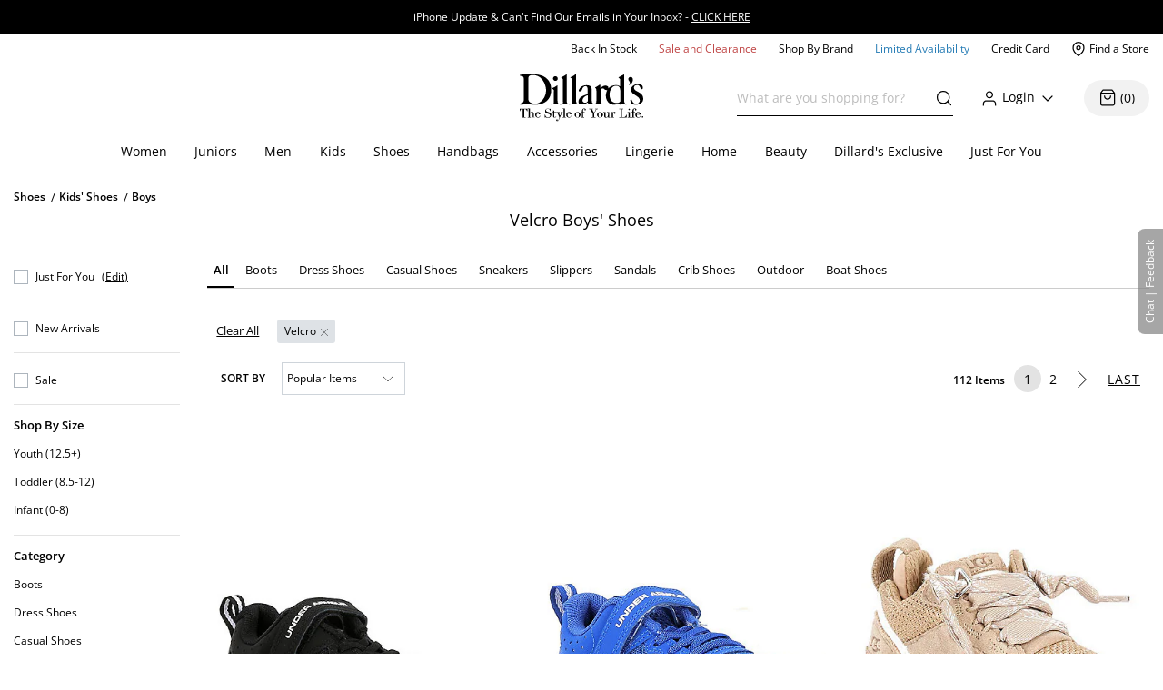

--- FILE ---
content_type: text/html; charset=utf-8
request_url: https://www.dillards.com/c/shoes-kids-shoes-boys-shoes/shoe-closure_velcro
body_size: 76720
content:

    <!doctype html>
    <html lang="en" >
      <head>
        <script src="https://cdn.quantummetric.com/network-interceptor/quantum-dillards.js" crossorigin="anonymous"></script>
        <link rel="preconnect" href="https://dimg.dillards.com" />
        <link href="/assets/css/DdsHostedGoogleFonts_35.css" rel="stylesheet" type="text/css"/>
        <link rel="preload" as="style" href="/static/dist/css/app/react-desktop.min.css?v=7" />
        <link data-chunk="desktopLayouts" rel="preload" as="style" href="/master/dist/css/1284253ee5c33eeb-desktopLayouts.css">
<link data-chunk="desktop" rel="preload" as="style" href="/master/dist/css/1284253ee5c33eeb-desktop.css">
<link data-chunk="desktopBundle" rel="preload" as="script" href="/master/dist/1284253ee5c33eeb-runtime.min.js">
<link data-chunk="desktopBundle" rel="preload" as="script" href="/master/dist/1284253ee5c33eeb-node_modules_core-js_internals_create-iter-result-object_js-node_modules_core-js_internals_ex-f81c22.min.js">
<link data-chunk="desktopBundle" rel="preload" as="script" href="/master/dist/1284253ee5c33eeb-webpack_container_entry_master-webpack_sharing_provide_default_loadable_component-webpack_sha-22947c.min.js">
<link data-chunk="desktopBundle" rel="preload" as="script" href="/master/dist/1284253ee5c33eeb-desktopBundle.min.js">
<link data-chunk="desktop" rel="preload" as="script" href="/master/dist/1284253ee5c33eeb-client_components_Feedback_FeedbackContext_js.min.js">
<link data-chunk="desktop" rel="preload" as="script" href="/master/dist/1284253ee5c33eeb-client_components_UI_Icons_Icons_js.min.js">
<link data-chunk="desktop" rel="preload" as="script" href="/master/dist/1284253ee5c33eeb-client_components_Views_Shared_Header_Search_Search_js.min.js">
<link data-chunk="desktop" rel="preload" as="script" href="/master/dist/1284253ee5c33eeb-client_components_Containers_Shared_SharedApp_SharedApp_js-client_components_Views_Shared_Hea-f96037.min.js">
<link data-chunk="desktop" rel="preload" as="script" href="/master/dist/1284253ee5c33eeb-client_components_Views_Desktop_Header_Search_Search_js.min.js">
<link data-chunk="desktop" rel="preload" as="script" href="/master/dist/1284253ee5c33eeb-client_components_Containers_Desktop_HeaderContainer_HeaderContainer_js-client_components_Err-9037cb.min.js">
<link data-chunk="desktop" rel="preload" as="script" href="/master/dist/1284253ee5c33eeb-client_components_Containers_Desktop_FooterContainer_FooterContainer_js-client_components_Con-114039.min.js">
<link data-chunk="desktop" rel="preload" as="script" href="/master/dist/1284253ee5c33eeb-client_components_Error_Shared_ContentError_js-client_components_Error_Shared_GenericError_js-ca9e59.min.js">
<link data-chunk="desktop" rel="preload" as="script" href="/master/dist/1284253ee5c33eeb-desktop.min.js">
<link data-chunk="desktopLayouts" rel="preload" as="script" href="/master/dist/1284253ee5c33eeb-client_components_Swiper_Swiper_js.min.js">
<link data-chunk="desktopLayouts" rel="preload" as="script" href="/master/dist/1284253ee5c33eeb-node_modules_react-lazy-load-image-component_build_index_js.min.js">
<link data-chunk="desktopLayouts" rel="preload" as="script" href="/master/dist/1284253ee5c33eeb-node_modules_date-fns_esm_format_index_js.min.js">
<link data-chunk="desktopLayouts" rel="preload" as="script" href="/master/dist/1284253ee5c33eeb-node_modules_date-fns_esm_parse_index_js.min.js">
<link data-chunk="desktopLayouts" rel="preload" as="script" href="/master/dist/1284253ee5c33eeb-client_components_Views_Shared_Content_Layouts_Widgets_HorizontalRecommendation_HorizontalRec-f683a0.min.js">
<link data-chunk="desktopLayouts" rel="preload" as="script" href="/master/dist/1284253ee5c33eeb-node_modules_react-datepicker_dist_react-datepicker_min_js.min.js">
<link data-chunk="desktopLayouts" rel="preload" as="script" href="/master/dist/1284253ee5c33eeb-node_modules_react-slick_lib_index_js-node_modules_core-js_modules_es_string_replace-all_js-n-09eaf3.min.js">
<link data-chunk="desktopLayouts" rel="preload" as="script" href="/master/dist/1284253ee5c33eeb-client_components_Hooks_useAppContext_js-client_components_Views_Shared_Content_Chanel_Chanel-6b2047.min.js">
<link data-chunk="desktopLayouts" rel="preload" as="script" href="/master/dist/1284253ee5c33eeb-client_components_Hooks_Shared_Facet_useSelectedFacetsByType_js-client_components_Hooks_Share-dbea98.min.js">
<link data-chunk="desktopLayouts" rel="preload" as="script" href="/master/dist/1284253ee5c33eeb-desktopLayouts.min.js">
        <link rel="stylesheet" href='/static/dist/css/app/react-desktop.min.css?v=7'/>
        <link data-chunk="desktop" rel="stylesheet" href="/master/dist/css/1284253ee5c33eeb-desktop.css">
<link data-chunk="desktopLayouts" rel="stylesheet" href="/master/dist/css/1284253ee5c33eeb-desktopLayouts.css">
  
        <meta http-equiv="Content-Type" content="text/html; charset=UTF-8">
        <meta http-equiv="X-UA-Compatible" content="IE=edge,chrome=1">
        <meta http-equiv="imagetoolbar" content="no">
        <meta name="viewport" content="width=1170" />
        <meta name="format-detection" content="telephone=no">
        <meta name="robots" content="max-image-preview:large">        
                        
        <link rel="shortcut icon" href="https://dimg.dillards.com/is/image/DillardsZoom/favicon?fmt=png-alpha&bfc=on&wid=16&hei=16&qlt=90,1&resMode=sharp2" type="image/x-icon" />
        <link rel="apple-touch-icon" href="https://dimg.dillards.com/is/image/DillardsZoom/apple-touch-icon?fmt=png-alpha&bfc=on&wid=57&hei=57&qlt=90,1&resMode=sharp2" />
        <link rel="apple-touch-icon" sizes="57x57" href="https://dimg.dillards.com/is/image/DillardsZoom/apple-touch-icon-57x57?fmt=png-alpha&bfc=on&wid=57&hei=57&qlt=90,1&resMode=sharp2" />
        <link rel="apple-touch-icon" sizes="72x72" href="https://dimg.dillards.com/is/image/DillardsZoom/apple-touch-icon-72x72?fmt=png-alpha&bfc=on&wid=72&hei=72&qlt=90,1&resMode=sharp2" />
        <link rel="apple-touch-icon" sizes="76x76" href="https://dimg.dillards.com/is/image/DillardsZoom/apple-touch-icon-76x76?fmt=png-alpha&bfc=on&wid=76&hei=76&qlt=90,1&resMode=sharp2" />
        <link rel="apple-touch-icon" sizes="114x114" href="https://dimg.dillards.com/is/image/DillardsZoom/apple-touch-icon-114x114?fmt=png-alpha&bfc=on&wid=114&hei=114&qlt=90,1&resMode=sharp2" />
        <link rel="apple-touch-icon" sizes="120x120" href="https://dimg.dillards.com/is/image/DillardsZoom/apple-touch-icon-120x120?fmt=png-alpha&bfc=on&wid=120&hei=120&qlt=90,1&resMode=sharp2" />
        <link rel="apple-touch-icon" sizes="144x144" href="https://dimg.dillards.com/is/image/DillardsZoom/apple-touch-icon-144x144?fmt=png-alpha&bfc=on&wid=144&hei=144&qlt=90,1&resMode=sharp2" />
        <link rel="apple-touch-icon" sizes="152x152" href="https://dimg.dillards.com/is/image/DillardsZoom/apple-touch-icon-152x152?fmt=png-alpha&bfc=on&wid=152&hei=152&qlt=90,1&resMode=sharp2" />
        <script src='/static/dist/js/vendor/shared.bundle.min.js?v=7'></script>
        <title data-react-helmet="true">Velcro Boys&#x27; Shoes | Dillard&#x27;s</title>
        <meta data-react-helmet="true" charset="utf-8"/><meta data-react-helmet="true" property="og:title" content="Velcro Boys&#x27; Shoes | Dillard&#x27;s"/><meta data-react-helmet="true" property="og:description" content="Shop for Velcro Boys&#x27; Shoes at Dillard&#x27;s. Visit Dillard&#x27;s to find clothing, accessories, shoes, cosmetics &amp; more. The Style of Your Life."/><meta data-react-helmet="true" property="og:url" content="https://www.dillards.com/c/shoes-kids-shoes-boys-shoes/shoe-closure_velcro"/><meta data-react-helmet="true" property="og:type" content="website"/><meta data-react-helmet="true" property="og:locale" content="en_US"/><meta data-react-helmet="true" name="description" content="Shop for Velcro Boys&#x27; Shoes at Dillard&#x27;s. Visit Dillard&#x27;s to find clothing, accessories, shoes, cosmetics &amp; more. The Style of Your Life."/><meta data-react-helmet="true" name="keywords" content="Dillard&amp;#039;s, Shoes, Kids&amp;#039; Shoes, Boys, Velcro Boys"/>
        <link data-react-helmet="true" rel="canonical" href="https://www.dillards.com/c/shoes-kids-shoes-boys-shoes/shoe-closure_velcro"/>
        
        
                <script>
          window.__INITIAL_STATE__ = {"siteFormat":"desktop","headerFooterData":{"JSON":{"wasParms":{"cacheCallVariable":"7","domainName":"www.dillards.com","solrDomainName":"iprodlivesearch-app-slave.dds-project-ecomm-iprod-ext-pci.svc.cluster.local:3738","powerReviewsAPIKey":"e17667f7-827b-4880-8fe1-ab55b0a692b9","powerReviewsMerchantId":"689225","powerReviewsMerchantGroupId":"13763","isSaleDay":"false","isPreviewDay":"false","isPersonalizationOn":"true","myFavorites":"true","isMiniCartPopoutOn":"true","isTypeAhead":"true","displayOurStylistSuggests":"true","displayCollections":"true","useProductRecommendations":"true","adobeRecsOffByZone":"|","adobeRecsDebug":"false","cartTimerTimeOutValue":"15","activateCartTimer":"true","displayMonogram":"false","salesVerbiage":"additional 40% discount","defaultNavSort":"1","subscriptionFreq":"30,60,90","subscriptionVerbiage":"Subscription Available","subscriptionsEnabled":"false","subscriptionDayReminderValue":"5","useAfterpay":"true","afterpayMaxOrderAmt":"3000.00","bambuserEnabled":"true","afterpayProductScript":"https://js.afterpay.com/afterpay-1.x.js","isAdobeActive":"true","loadAdobeJSFromServer":"true","forceAdobeAsync":"true","adobeEnvId":"968010331b59","payPalClientId":"AVSdbaraA58612eLNBLL_asJRRkkF9t0L-zftqCX5L7iRa1JhtOmA_HMqKrxy7drE-bdxk72Dqr7thMj","isQuantumNetworkInterceptorEnabled":"true","showFeedbackTab":"true","fontCacheCallVariable":"35","generalFeedbackResetTime":"2592000000","postPurchaseFeedbackResetTime":"","displayStyliticsWidget":"true","internationalShippingScript":"https://hello.zonos.com/s/dillards_hello.js?siteKey=BHCX1AWJKM4G","bloomreachAccount_id":"7377","bloomreachAuth_key":"dillards-3c96cf8c-b969-4756-812e-64d0904a52af","bloomreachDomain_key":"dillards","isBloomreach":"true","isBloomreachAutoSuggest":"true","bloomreachPostProcessCategoryFacetLevelsList":"1,2,3,4","bloomreach_base_url":"https://core.dxpapi.com/api/v1/core/","bloomreachAutoSuggestBaseUrl":"https://suggest.dxpapi.com/api/v2/suggest/","bloomreachDisplayAllFacetsAtTopCatLevel":"true","bloomreachCategoryDrilldownEnabled":"true","bloomreachDefaultSortField":"None","dropdownCacheCallVariable":"11","eventNumViewableMonths":"3","bloomreachAxiosTimeoutMilliseconds":"60000","radarKey":"prj_live_pk_6c2c62684978429d1d4ac46cf83a30fd4113160e","personalizationCategoryIds":"430|410|445|440|892|898|890|470|435|480|450|420","personalizationPointsUpdateThreshold":"10","personalizationFavoriteBrandPointValue":"100","criteoTilesToOverride":"|9|12|15|18|","criteoTilesToOverrideMobile":"|6|8|10|12|","criteoSupersToInclude":"|420|445|435|410|450|470|425|440|430|480|","menuOrderCatIdAndName":"410|women,430|juniors,445|men,440|kids,892|women's shoes,890|men's shoes,898|kids' shoes,470|handbags,435|accessories,480|lingerie,450|home,420|beauty","isDillardsUser":"|10736872|11214593|36559972|37610197|54118903|94263580|96241859|323500343|350371267|352822391|377412027|458805134|487778362|523059730|524146641|561602079|688544961|724269782|742599738|746126333|765629736|790199092|802080566|817736570|820924931|827194851|705062176|55523421|35728070|","citiSnapshotAvailability":"true","citiDomainName":"https://citiretailservices.citibankonline.com","citiSiteId":"PLCN_DILLARDS","citiReturnURI":"https://www.dillards.com/member/manage-dillards-card","allowFindInStore":"true","findInStoreInstockQuantity":"3","imboxOnHandThreshold":"2","imboxBaseCharge":"9.00","safetechDomain":"safetechpageencryption.chasepaymentech.com","bazaarVoiceEnv":"production","bazaarVoiceMain":"main_site","bazaarVoiceSharedKey":"jCrKIjJB3hsJYUoNQcfSAx0a4"},"Mobile_Homepage_Categories":"&lt;section class=#double;mobile-menu-categories hidden-sm hidden-md hidden-lg#double;&gt;  &lt;div class=#double;container p-0#double;&gt;    &lt;div class=#double;row mx-0#double;&gt;      &lt;div class=#double;col-12 p-0#double;&gt;        &lt;nav&gt;      &lt;ul class=#double;category-list#double;&gt;    &lt;li&gt;&lt;a href=#double;/c/women?forceFlatResults=forceFlatResults#double;&gt; Women &lt;/a&gt;&lt;/li&gt;    &lt;li class=#double;show-when-international#double;&gt;&lt;a href=#double;/c/women-dresses?forceFlatResults=forceFlatResults#double;&gt;Dresses &lt;/a&gt;&lt;/li&gt;    &lt;li&gt;&lt;a href=#double;/c/juniors?forceFlatResults=forceFlatResults#double;&gt;Juniors &lt;/a&gt;&lt;/li&gt;     &lt;li&gt;&lt;a href=#double;/c/shoes?forceFlatResults=forceFlatResults#double;&gt;Shoes &lt;/a&gt;&lt;/li&gt;    &lt;li&gt;&lt;a href=#double;/c/handbags?forceFlatResults=forceFlatResults#double;&gt;Handbags &lt;/a&gt;&lt;/li&gt;    &lt;li&gt;&lt;a href=#double;/c/accessories?forceFlatResults=forceFlatResults#double;&gt;Accessories &lt;/a&gt;&lt;/li&gt;    &lt;li&gt;&lt;a href=#double;/c/lingerie?forceFlatResults=forceFlatResults#double;&gt;Lingerie &lt;/a&gt;&lt;/li&gt;    &lt;li&gt;&lt;a href=#double;/c/beauty?forceFlatResults=forceFlatResults#double;&gt;Beauty &lt;/a&gt;&lt;/li&gt;    &lt;li&gt;&lt;a href=#double;/c/men?forceFlatResults=forceFlatResults#double;&gt;Men &lt;/a&gt;&lt;/li&gt;    &lt;li&gt;&lt;a href=#double;/c/kids?forceFlatResults=forceFlatResults#double;&gt;Kids &lt;/a&gt;&lt;/li&gt;    &lt;li&gt;&lt;a href=#double;/c/home?forceFlatResults=forceFlatResults#double;&gt;Home &lt;/a&gt;&lt;/li&gt;            &lt;li&gt;&lt;a href=#double;/c/sale-clearance#double; class=#double;saleRed#double;&gt;Sale and Clearance &lt;/a&gt;&lt;/li&gt;            &lt;li&gt;&lt;a href=#double;/c/shopbybrand#double;&gt;Shop By Brand &lt;/a&gt;&lt;/li&gt;            &lt;li&gt;&lt;a href=#double;/c/limited-availability#double;  class=#double;limitedBlue#double;&gt;Limited Availability &lt;/a&gt;&lt;/li&gt;            &lt;li class=#double;hide-when-international#double; id=#double;registryLink#double;&gt;&lt;a href=#double;/registry#double; style=#double;color:#2cb0b0#double;&gt;Registry&lt;/a&gt;&lt;/li&gt;            &lt;li class=#double;hide-when-international#double; id=#double;giftCardLink#double;&gt;&lt;a href=#double;/c/giftcard#double;&gt;Gift Cards&lt;/a&gt;&lt;/li&gt;          &lt;/ul&gt;        &lt;/nav&gt;      &lt;/div&gt;    &lt;/div&gt;  &lt;/div&gt;&lt;/section&gt;","ES_Footer_Mobile":"&lt;script&gt;  $(document).ready(function () { var yearNow = new Date().getFullYear(); $(#double;#mobile-footer-copyright-year#double;).text(yearNow); });  &lt;/script&gt;&lt;div class=#double;footer-top#double;&gt;        &lt;ul class=#double;footer-top-links#double;&gt;                &lt;li class=#double;footer-top-link-section footer-closed#double;&gt;Customer Service&lt;/li&gt;                &lt;ul&gt;                        &lt;li class=#double;hide-when-international footer__ul--hideWhenInternational#double;&gt;&lt;a data-twist=#double;footer-return-policy#double;                                    href=#double;/c/customerservice#double; data-cmsp=#double;customerservice-_-contactus-_-null#double;&gt;Contact Us&lt;/a&gt;&lt;/li&gt;                            &lt;li class=#double;hide-when-international footer__ul--hideWhenInternational#double;&gt;&lt;a data-twist=#double;footer-faq#double; href=#double;/c/faqs-notices-policies#double; manual_cm_sp=#double;customerservice-_-faq-_-null#double;&gt;FAQ, Notices &amp;                    Policies&lt;/a&gt;&lt;/li&gt;                                &lt;li class=#double;hide-when-international footer__ul--hideWhenInternational#double;&gt;&lt;a data-twist=#double;footer-recalls#double;                    href=#double;/c/faqs-notices-policies?#q=RECALL#double; manual_cm_sp=#double;customerservice-_-Recalls-_-null#double;&gt;Product                    Recalls&lt;/a&gt;&lt;/li&gt;            &lt;li class=#double;show-when-international#double;&gt;&lt;a data-twist=#double;footer-international-faq#double;                    href=#double;/c/faqs-notices-policies#double;&gt;FAQ, Notices &amp; Policies&lt;/a&gt;&lt;/li&gt;                                &lt;li class=#double;show-when-international#double;&gt;&lt;a data-twist=#double;footer-recalls#double; href=#double;/c/faqs-notices-policies?#q=RECALL#double; manual_cm_sp=#double;customerservice-_-Recalls-_-null#double;&gt;Product Recalls&lt;/a&gt;&lt;/li&gt;            &lt;li class=#double;show-when-international#double; data-twist=#double;footer-customer-service-international-number-1#double;&gt;&lt;a href=#double;tel:1-817-831-5482#double;&gt;Call 1-817-831-5482&lt;/a&gt;&lt;/li&gt;                     &lt;li class=#double;show-when-international#double; data-twist=#double;footer-customer-service-international-hours-1#double;&gt;Monday-Saturday: 7AM-10PM GMT-6&lt;/li&gt;                               &lt;li class=#double;show-when-international#double; data-twist=#double;footer-customer-service-international-hours-2#double;&gt;Sunday: 12PM-6PM GMT-6&lt;/li&gt;                                   &lt;li class=#double;show-when-international#double; data-twist=#double;footer-customer-service-international-hours-2#double; style=#double;color: rgb(212, 28, 28);#double;&gt;&lt;strong&gt;Christmas Eve: 9AM-5PM CST&lt;/strong&gt;&lt;/li&gt;                            &lt;li class=#double;show-when-international#double; data-twist=#double;footer-customer-service-international-hours-2#double; style=#double;color: rgb(212, 28, 28);#double;&gt;&lt;strong&gt;Christmas Day: CLOSED&lt;/strong&gt;&lt;/li&gt;                        &lt;li class=#double;show-when-international#double; data-twist=#double;footer-international-contact-us#double;&gt;&lt;a href=#double;/internationalhelp#double; manual_cm_sp=#double;customerservice-_-ContactUS-_-null#double;&gt;Contact Us Via Email&lt;/a&gt;            &lt;/li&gt;        &lt;/ul&gt;        &lt;li class=#double;hide-when-international footer-top-link-section footer-closed#double;&gt;Dillard's Credit Card&lt;/li&gt;        &lt;ul&gt;            &lt;li class=#double;hide-when-international#double;&gt;&lt;a                    href=#double;https://citiretailservices.citibankonline.com/apply/dillards-credit-card?app=UNSOL&siteId=PLCN_DILLARDS&sc=08601&cmp=A~H~F~Z~8~E~ZFZ1~AP~DL~LC#double;                    manual_cm_sp=#double;Footer -_-promoLink-_-111918+dillards+wells+fargo+card+online+application+footer#double;                    target=#double;_blank#double; rel=#double;noopener nofollow#double;&gt;Apply for a Dillard's Card&lt;/a&gt;&lt;/li&gt;            &lt;li class=#double;hide-when-international#double;&gt;&lt;a class=#double;exit-link wf-exit-link#double; data-exitlink=#double;Footer Pay Bill Online#double;                    rel=#double;nofollow#double; href=#double;javascript:void(0);#double; data-toggle=#double;modal#double; data-target=#double;.citi-speedbump#double;                    data-modal-title=#double; #double;                    data-modal-body=#double;citibankSpeedbump({&quot;citiLink&quot;: &quot;https://citiretailservices.citibankonline.com/RSauth/signon?pageName=signon&siteId=PLCN_DILLARDS&langId=en_US&cmp=A~A~F~M~8~E~ZFZZ~MA~DL~LC&quot;})#double;                    manual_cm_sp=#double;customerservice-_-PayMyBill-_-null#double; target=#double;_blank#double;&gt;Pay Bill / View Credit Account                    &lt;span class=#double;sr-only#double;&gt;Opens a simulated dialog&lt;/span&gt; &lt;/a&gt;&lt;/li&gt;            &lt;li class=#double;hide-when-international#double;&gt;&lt;a href=#double;/c/DillardsCard?cmp=A~H~F~Z~8~E~ZFZ1~CB~DL~LC#double;                    manual_cm_sp=#double;Footer-_-ViewCreditAccount-_-CreditServices#double;                    title=#double;Dillard's Cardholder Benefits#double;&gt;Dillard's Cardholder Benefits&lt;/a&gt;&lt;/li&gt;        &lt;/ul&gt;        &lt;li class=#double;hide-when-international footer-top-link-section#double;&gt;&lt;a href=#double;/stores?#double;                manual_cm_sp=#double;EspotFooterBar-_-StoreLocator-_-TextLink0212#double;&gt;Store Locations&lt;/a&gt;&lt;/li&gt;    &lt;/ul&gt;&lt;/div&gt;&lt;div id=#double;footer_tippy_bottom#double; class=#double;footer__tippyBottom#double;&gt;    &lt;div class=#double;container-fixed container#double;&gt;        &lt;div class=#double;row mx-0#double;&gt;            &lt;div class=#double;col-sm-12 paddingFix#double;&gt;                &lt;section class=#double;footer-links footer__section--footerLinks#double;&gt;                    &lt;ul&gt;                        &lt;li&gt;&lt;a data-twist=#double;footer-sitemap#double; href=#double;/c/sitemap#double;                                manual_cm_sp=#double;customerservice-_-sitemap-_-null#double;&gt;Site Map&lt;/a&gt;&lt;/li&gt;                        &lt;li class=#double;hide-when-international#double;&gt;&lt;a data-twist=#double;footer-terms-of-use#double;                                href=#double;/c/faqs-notices-policies#q=NOTICES#double;                                manual_cm_sp=#double;customerservice-_-terms+of+use-_-null#double;&gt;Terms Of Use&lt;/a&gt;&lt;/li&gt;                        &lt;li class=#double;show-when-international#double;&gt;&lt;a data-twist=#double;footer-terms-of-use#double;                                href=#double;/c/faqs-notices-policies#q=int-policies-notices-question-legal-terms-of-use#double;                                manual_cm_sp=#double;customerservice-_-terms+of+use-_-null#double;&gt;Terms Of Use&lt;/a&gt;&lt;/li&gt;                        &lt;li class=#double;hide-when-international#double;&gt;&lt;a href=#double;/privacy#double;                                manual_cm_sp=#double;customerservice-_-privacy+policy-_-null#double;&gt;Dillard's Privacy Policy&lt;/a&gt;&lt;/li&gt;                        &lt;li class=#double;show-when-international#double;&gt;&lt;a href=#double;/privacy#double;                                manual_cm_sp=#double;customerservice-_-privacy+policy-_-null#double;&gt;Dillard's Privacy Policy&lt;/a&gt;&lt;/li&gt;                        &lt;li class=#double;hide-when-international#double;&gt;&lt;a data-twist=#double;footer-california#double;                                href=#double;/c/faqs-notices-policies?#q=policies-notices-question-california#double;                                manual_cm_sp=#double;customerservice-_-CATransparencyAct-_-null #double;&gt;California Transparency in                                Supply Chains Act&lt;/a&gt;&lt;/li&gt;                        &lt;li class=#double;show-when-international#double;&gt;&lt;a data-twist=#double;footer-california#double;                                href=#double;/c/faqs-notices-policies?#q=int-policies-notices-question-california#double;                                manual_cm_sp=#double;customerservice-_-CATransparencyAct-_-null #double;&gt;California Transparency in                                Supply Chains Act&lt;/a&gt;&lt;/li&gt;                        &lt;li&gt;&lt;a target=#double;_blank#double; rel=#double;noopener#double; class=#double;exit-link yesOL#double; data-exitlink=#double;Footer Careers#double;                                href=#double;https://careers.dillards.com/Careers/#double;&gt;Careers&lt;/a&gt;&lt;/li&gt;                        &lt;li&gt;&lt;a target=#double;_blank#double; rel=#double;noopener#double; class=#double;exit-link yesOL#double;                                data-exitlink=#double;Footer Investor Relations#double;                                href=#double;https://investor.dillards.com/overview/default.aspx#double;&gt;Investor Relations&lt;/a&gt;&lt;/li&gt;                        &lt;li&gt;&lt;a target=#double;_blank#double; rel=#double;noopener#double; class=#double;exit-link yesOL#double; data-exitlink=#double;Footer About Us#double;                                href=#double;/c/about-dillards-company-history#double;&gt;About Us&lt;/a&gt;&lt;/li&gt;                        &lt;li id=#double;flag-icon-footer#double;&gt;&lt;a href=#double;javascript:try{zonosHello();}catch(e){}#double;                                manual_cm_sp=#double;Footer-_-Int-_-ChangeCountry#double;&gt;&lt;span&gt;Change Country&lt;/span&gt;&lt;/a&gt;&lt;/li&gt;                        &lt;li class=#double;show-when-international#double;&gt;&lt;button type=#double;button#double; data-toggle=#double;modal#double;                                data-target=#double;.apo-fpo#double; data-modal-title=#double;Shipping to an APO or FPO address?#double;                                data-modal-body=#double;/assets/_APO_FPO-modal.html#double; rel=#double;nofollow#double;&gt;APO / FPO&lt;/button&gt;&lt;/li&gt;                        &lt;li&gt;&lt;button type=#double;button#double; data-twist=#double;mobile-feedback#double; class=#double;oo_footer#double;                                id=#double;feedback-footer-button#double;&gt;&lt;span class=#double;sr-only#double;&gt;Opens chat/feedback modal&lt;/span&gt;Chat |                                Feedback&lt;/button&gt;&lt;/li&gt;                        &lt;li&gt;&lt;button class=#double;privacyChoicesButton#double; data-twist=#double;footer-cookie-settings#double;                                id=#double;footer_cookie_settings#double; type=#double;button#double;                                onClick=#double;typeof Optanon !== 'undefined' && Optanon.ToggleInfoDisplay();#double;&gt;Your Privacy                                Choices&lt;/button&gt;&lt;span class=#double;privacyChoicesIcon#double; aria-hidden=#double;true#double;&gt;&lt;svg                                    viewBox=#double;0 0 29.2 14#double; xmlns=#double;http://www.w3.org/2000/svg#double; width=#double;22#double; height=#double;22#double;                                    aria-hidden=#double;true#double; focusable=#double;false#double;&gt;                                    &lt;path                                        d=#double;m22.2,0H7C3.1,0,0,3.1,0,7s3.1,7,7,7h15.2c3.9,0,7-3.1,7-7S26,0,22.2,0ZM1.2,7C1.2,3.8,3.8,1.2,7,1.2h9.9l-3.1,11.6h-6.8c-3.2,0-5.8-2.6-5.8-5.8Z#double;                                        fill-rule=#double;evenodd#double; fill=#double;#222#double;&gt;&lt;/path&gt;                                    &lt;path                                        d=#double;m24.2,4c.2.2.2.6,0,.8h0l-2.1,2.2,2.2,2.2c.2.2.2.6,0,.8s-.6.2-.8,0h0l-2.2-2.2-2.2,2.2c-.2.2-.6.2-.8,0-.2-.2-.2-.6,0-.8h0l2.1-2.2-2.2-2.2c-.2-.2-.2-.6,0-.8.2-.2.6-.2.8,0h0l2.2,2.2,2.2-2.2c.2-.2.6-.2.8,0Z#double;                                        fill=#double;#fff#double;&gt;&lt;/path&gt;                                    &lt;path                                        d=#double;m12.3,4.1c.2.2.3.6.1.8h0l-4.2,4.9c-.1.1-.2.2-.3.2-.2.1-.5.1-.7-.1h0l-2.2-2.2c-.2-.2-.2-.6,0-.8.2-.2.6-.2.8,0h0l1.8,1.7,3.8-4.5c.2-.2.6-.2.9,0Z#double;                                        fill=#double;#222#double;&gt;&lt;/path&gt;                                &lt;/svg&gt;&lt;/span&gt;&lt;/li&gt;                    &lt;/ul&gt;                &lt;/section&gt;                &lt;div class=#double;footer-bottom#double;&gt;                    &lt;p data-twist=#double;toggle-shop-brands-copy#double; class=#double;copy disclaimer#double;&gt;Prices and sale offers may vary by                        store location, including Dillards.com, and are subject to change. &copy; &lt;span                            id=#double;mobile-footer-copyright-year#double;&gt;&lt;/span&gt; Dillard's&lt;/p&gt;                    &lt;p class='qmSessionID'&gt;***&lt;/p&gt;                &lt;/div&gt;            &lt;/div&gt;        &lt;/div&gt;    &lt;/div&gt;&lt;/div&gt;","ES_EMAIL_DISCLAIMER_FOOTER":"&lt;p class=#double;email-disclaimer-footer mx-auto m-l-auto m-r-auto#double; style=#double;color: white !important;#double;&gt;We use certain tools to capture data related to when you open our messages, click on any links or banners it contains, or make purchases.&lt;/p&gt;","ES_Logo":"&lt;a data-twist=#double;logo#double; href=#double;/#double; manual_cm_sp=#double;Header-_-Logo-_-ImageLink#double; id=#double;logo-spot#double; alt=#double;Shop Dillards.com#double;&gt;    &lt;svg role='img' aria-labelledby=#double;dillardsLogo#double; height=#double;53px#double; width=#double;136px#double; version=#double;1.1#double; xmlns=#double;http://www.w3.org/2000/svg#double; xmlns:xlink=#double;http://www.w3.org/1999/xlink#double; x=#double;0px#double; y=#double;0px#double; viewBox=#double;0 0 118.3 44.8#double; style=#double;enable-background:new 0 0 118.3 44.8;#double; xml:space=#double;preserve#double;&gt;&lt;title id=#double;dillardsLogo#double;&gt;Dillard's The Style of Your Life Homepage&lt;/title&gt;&lt;g&gt;&lt;path d=#double;M39.1,29.1h0.1c2.9-0.4,5.9-0.4,8.8,0v-0.5c-2.9-0.4-2.9-0.8-3-3.9V0.4c-0.3-0.7-0.7,0-0.7,0l-1.9,1.3l-2.7,1.2v0.4c2.4,1.4,1.5,1.8,1.7,3.5v17.9c0,3,0.5,3.5-2.3,3.9c-2.7-0.4-2.9-0.8-2.9-3.9V10.9c-0.3-0.5-0.7,0-0.7,0l-1.9,1.3L31,13.4v0.4c2.4,1.4,1.6,1.8,1.7,3.5v7.4c0,3,0.5,3.5-2.4,3.9v0.5C33.2,28.7,36.2,28.7,39.1,29.1z#double;&gt;&lt;/path&gt;&lt;path d=#double;M109.4,12.8c0.1-1.6,1.3-2.5,3-2.5c2.3,0,2.8,1.9,3.6,3.7c0,0.1,0.1,0.2,0.2,0.2c0.4,0.3,0.9,0.3,1.3-0.1c1-1,0-3.1-0.3-3.4c-1.3-0.9-2.9-1.4-4.5-1.3c-2.3,0-6.2,2.2-6.2,5.3c0,5.3,8.5,5.7,8.5,10.3c0,0,0,0,0,0c0,1.8-1.4,3.4-3.3,3.4c-2.8,0-3.7-2-4.4-3.7c0,0,0,0,0,0c0-0.4-0.4-0.6-0.7-0.6c-1,0-0.7,2.2-0.1,3.4c0.6,1.2,3,1.8,4.8,1.7v0c4-0.2,7-2.1,7-5.7C118.4,16.3,109.1,17.3,109.4,12.8z#double;&gt;&lt;/path&gt;&lt;path d=#double;M2.6,2c0.9,0.3,1.3,1,1.3,3.3v19.3c0,4-3.9,2.6-3.8,4.2c0,0.5,2.3,0.4,2.8,0.3c1-0.4,2.1-0.5,3.2-0.5c1.5,0,4.3,0.6,9.2,0.6c4.4,0,15-1.9,14.8-14.6C30,2.4,19.5-0.1,13,0.1c-2.2,0-4.3,0.3-6.4,0.2C4.8,0,2.9,0.1,1.1,0.4c-0.3,0.1-1,0-1,1C0,1.6,1.7,1.6,2.6,2z M8.2,4.5c0-3,1.5-3.7,4.6-3.7c9.1,0,12.6,10.1,12.4,15C25,22.5,20,28.5,14.5,28.3c-1.6-0.1-6.1-0.8-6.2-4.1V4.5z#double;&gt;&lt;/path&gt;&lt;path d=#double;M77.4,24.2v-8.3c0,0-0.4-2.1,2.1-2.3c1.6-0.2,1.5,1.9,4.1,1.6c0.1,0,0.1,0,0.2,0C82.9,17,82.4,19,82.5,21c0,4,3.1,8.1,7.4,8.2c1.8,0,3.7-0.4,5.3-1.2c0.4-0.1,0.3,1.1,0.8,1.1c0.5,0,2.6-0.4,2.6-0.4l3.3,0.4v-0.4c-2.3-1.2-1.9-3.3-1.9-4.9V0.5c0-0.7-0.4-0.2-0.4-0.2L97,1.7l-2.4,1.2l-0.1,0.3c2,1.4,1.6,1.6,1.6,3.3v5.1c-1-0.7-2.1-1.1-3.3-1.2c-2.9-0.1-5.8,1-7.9,3c0-0.3,0-0.7-0.1-1c-0.1-1.1-1.8-1.5-3-1.5c-2.6,0-4.1,2.6-4.5,2.2l-0.2-0.4v-2.5c-0.7-0.7-0.9,0-0.9,0l-1.9,1.3l-2.1,1.1V13c1.3,1.2,1.2,1.3,1.2,3.1v8.2c0,3,0.2,3.7-2.1,4.1c-2.9-0.8-2.1-1.8-2.3-6.2v-5.7c0-3.2,0.1-6-5.2-6c-5.3,0-7.3,4.2-7.3,5.3c0.1,1.5,2.5,0.2,2.9-0.4c0.4-0.7,0.9-3.9,3.6-4c2.4-0.1,2.1,3.5,2,7.8c0,0-5,1.1-7.1,3.3c-0.6,0.6-1.1,1.4-1.4,2.2c-0.5,1.5-0.3,2.5,0.2,3.2c-2.3,1.1-2.7-0.4-2.8-3.2V0.3c-0.4-0.7-0.7,0-0.7,0l-1.9,1.3l-2.7,1.3v0.4c2.4,1.4,1.6,1.8,1.7,3.5v17.9c0,3,0.5,3.5-2.4,3.9V29c2.5-0.3,5-0.3,7.5,0c0.8-0.1,1.6-0.2,2.3-0.4c0.8,0.3,1.7,0.5,2.6,0.4c1.7-0.1,3.3-0.8,4.5-2c0.8,0.7,1.6,2,2.7,2H71c0,0,0.1,0,0.1,0h0.8v-0.1c2.7-0.2,5.4-0.2,8.1,0.1c0-0.2,0-0.4,0-0.6C76.8,28.1,77.4,25.3,77.4,24.2z M92.2,11c1.8,0,4.1,0.5,4.1,5.2l0,9.7c-1,1.9-3.2,1.7-4.7,1.5c-2.9-0.4-5.5-2.4-5.6-8C86,15.4,88.5,11,92.2,11z M65.2,25.8c-0.7,0.8-1.2,1.5-2.3,1.5c-1.8,0-3-1-2.8-2.6c0.3-2.5,4.2-5,5.2-4.3v0C65.2,20.4,65.2,25.8,65.2,25.8z#double;&gt;&lt;/path&gt;&lt;path d=#double;M34.2,6.4c1.2,0,2.2-1,2.2-2.2c0-1.2-1-2.3-2.3-2.3c-1.2,0-2.3,1-2.3,2.3C32,5.4,33,6.4,34.2,6.4z#double;&gt;&lt;/path&gt;&lt;path d=#double;M105.4,7.8c0.3,1.3-0.3,1.7-1.1,2.7v0c2.5-0.6,4.2-3,4-5.6c0-0.2,0-0.4,0-0.5c-0.2-1.2-1.4-2-2.6-1.7c0,0,0,0,0,0c-1.1,0.1-1.8,1.1-1.7,2.1C104.1,6.3,105,6.1,105.4,7.8z#double;&gt;&lt;/path&gt;&lt;path d=#double;M0,35.4h0.3l0-0.1c0.5-1.9,1.5-1.9,2-1.9h0.5v7.7H1.7v0.5h4v-0.4H4.4v-7.7h0.5c0.5,0,1.5,0,2,1.9l0,0.1h0.4V33H0V35.4z#double;&gt;&lt;/path&gt;&lt;path d=#double;M13.5,37.8c0-1.1-0.7-1.7-1.8-1.7c-0.7,0-1.5,0.3-1.9,0.9v-4.2H7.6v0.4h0.9V41H7.6v0.5h3v-0.4H9.8l0-2.5c0-0.5,0.1-1,0.4-1.4c0.3-0.4,0.8-0.6,1.3-0.7c0.7,0,0.8,0.6,0.8,0.9v3.6h-0.9v0.4h3v-0.4h-0.9V37.8z#double;&gt;&lt;/path&gt;&lt;path d=#double;M17.7,36.1c-0.1,0-0.1,0-0.2,0c-1.5,0-2.7,1.3-2.7,2.8c0,0.7,0.2,1.4,0.7,1.9c0.5,0.5,1.1,0.8,1.8,0.8c0.1,0,0.2,0,0.2,0c0.1,0,0.1,0,0.2,0c0.9,0,1.7-0.6,1.9-1.5l0-0.2h-0.4l0,0.1c-0.2,0.8-0.9,1.3-1.7,1.2c-1,0-1.5-0.7-1.5-2.2v-0.4h3.6l0-0.1c0-0.6-0.1-1.2-0.5-1.6C18.8,36.5,18.3,36.2,17.7,36.1z M16.2,38.2c0.1-1.2,0.5-1.7,1.2-1.7c0.5,0,0.9,0.1,0.9,1.2c0,0.2,0,0.3,0,0.5L16.2,38.2z#double;&gt;&lt;/path&gt;&lt;path d=#double;M28.3,36.6l-1.5-0.5c-0.8-0.3-1.6-0.6-1.6-1.5c0-0.8,0.7-1.5,1.6-1.5c0,0,0.1,0,0.1,0c0,0,0,0,0.1,0c1.1,0,2,0.9,2.1,2l0,0.1h0.4V33h-0.4l0,0.1c-0.1,0.2-0.1,0.2-0.2,0.2s-0.3-0.1-0.5-0.1c-0.3-0.1-0.7-0.3-1.4-0.3c0,0,0,0,0,0c-1.4-0.1-2.6,1-2.7,2.4c0,0.1,0,0.1,0,0.2c0,1.1,0.6,1.8,2,2.1l1.3,0.4c0.8,0.1,1.4,0.8,1.5,1.6c0,0.5-0.1,0.9-0.5,1.2c-0.3,0.3-0.7,0.5-1.2,0.5c-0.1,0-0.2,0-0.3,0c-0.9,0-2.2,0-2.7-2.4l0-0.1h-0.4l0,2.8h0.4l0-0.1c0-0.1,0.1-0.2,0.2-0.2c0.3,0,0.7,0.1,1,0.3c0.5,0.1,1,0.2,1.5,0.2c0.1,0,0.1,0,0.2,0c0.7,0,1.4-0.3,1.9-0.7c0.6-0.5,0.9-1.2,1-2c0-0.1,0-0.1,0-0.2C30.3,37.2,29,36.8,28.3,36.6z#double;&gt;&lt;/path&gt;&lt;path d=#double;M35,40.4l-0.4-0.2l0,0.2c0,0.5-0.4,0.9-0.9,0.9c-0.1,0-0.6,0-0.6-0.9v-3.7h1.7v-0.4h-1.7v-1.8L33,34.7c-0.1,0.1-0.3,0.2-0.5,0.1c-0.1,0-0.3,0-0.4-0.1l-0.2-0.1v1.6H31v0.4h0.9v3.6c0,1,0.5,1.4,1.7,1.4c0,0,0.1,0,0.1,0C34.4,41.7,34.9,41.2,35,40.4L35,40.4z#double;&gt;&lt;/path&gt;&lt;path d=#double;M41.1,36.3h-2v0.4H40l-1.4,3.2l-1.3-3.2h0.9v-0.4h-3.2v0.4H36l2,4.9l-0.5,1.3c-0.5,1.3-0.8,1.6-1.2,1.6c-0.2,0-0.2,0-0.2-0.1c0-0.1,0-0.2,0.1-0.3c0.1-0.1,0.1-0.2,0.1-0.4c0-0.3-0.4-0.5-0.7-0.5c-0.4,0-0.6,0.3-0.7,0.6c0,0,0,0.1,0,0.1c0,0.6,0.5,1,1,1c0,0,0.1,0,0.1,0c0.8,0,1.2-0.6,1.7-1.7c0.1-0.2,0.2-0.4,0.3-0.6c0.2-0.5,0.4-0.9,0.6-1.4l1.9-4.4h0.7V36.3z#double;&gt;&lt;/path&gt;&lt;polygon points=#double;43.2,32.9 41.1,32.9 41.1,33.3 42,33.3 42,41.1 41.1,41.1 41.1,41.5 44.1,41.5 44.1,41.1 43.2,41.1 #double;&gt;&lt;/polygon&gt;&lt;path d=#double;M47.4,36.1c-0.1,0-0.1,0-0.2,0c-1.5,0-2.7,1.3-2.7,2.8c0,0.7,0.2,1.4,0.7,1.9c0.5,0.5,1.1,0.8,1.8,0.8c0.1,0,0.2,0,0.2,0c0.1,0,0.1,0,0.2,0c0.9,0,1.7-0.6,1.9-1.5l0-0.2H49l0,0.1c-0.2,0.8-0.9,1.3-1.7,1.2c-1.2,0-1.4-1.2-1.4-2.2v-0.4l3.6,0l0-0.1c0-0.6-0.1-1.2-0.5-1.6C48.6,36.5,48,36.2,47.4,36.1z M45.9,38.2c0.1-1.2,0.5-1.7,1.2-1.7c0.5,0,0.9,0.1,0.9,1.2c0,0.2,0,0.3,0,0.5L45.9,38.2z#double;&gt;&lt;/path&gt;&lt;path d=#double;M56.9,36.7C56.9,36.7,56.9,36.7,56.9,36.7c-0.2-0.1-0.3-0.2-0.4-0.2c-0.1,0-0.1-0.1-0.2-0.1c-0.1,0-0.2-0.1-0.2-0.1c-0.1,0-0.2-0.1-0.3-0.1c-0.1,0-0.1,0-0.2,0c-0.1,0-0.2,0-0.2,0h0c0,0-0.1,0-0.1,0c0,0-0.1,0-0.1,0c-1.4,0.1-2.6,1.2-2.7,2.7v0c0,0.8,0.4,1.4,1,2c0.5,0.5,1.2,0.7,1.9,0.7c0.1,0,0.1,0,0.2,0c1.4-0.1,2.6-1.2,2.7-2.7c0-0.8-0.4-1.4-1-2C57.1,36.9,57,36.8,56.9,36.7z M55.3,36.6c0.8,0,1.4,0.4,1.4,2.4c0,2.2-0.7,2.4-1.4,2.4s-1.4-0.2-1.4-2.4C53.9,37,54.5,36.6,55.3,36.6z#double;&gt;&lt;/path&gt;&lt;path d=#double;M63.3,33.8C63.3,33.7,63.3,33.7,63.3,33.8c0-0.1-0.1-0.2-0.1-0.2c0,0,0,0,0-0.1c-0.2-0.4-0.7-0.7-1.4-0.7h0c-0.7,0.1-1.4,0.4-1.8,1.1c-0.4,0.6-0.6,1.3-0.5,2v0.5h-0.9v0.4h0.9v4.4h-0.9v0.4h3.2v-0.4h-1.1v-4.4h1.4v-0.4h-1.4v-1.5c0-1,0.4-1.6,1-1.6c0.2,0,0.5,0.1,0.5,0.3c0,0.2-0.1,0.2-0.1,0.3C62.1,34,62,34.1,62,34.2c0,0.3,0.4,0.5,0.6,0.5c0,0,0,0,0,0c0.2,0,0.3-0.1,0.5-0.2c0.1-0.1,0.2-0.3,0.2-0.5c0,0,0-0.1,0-0.1C63.4,33.9,63.4,33.9,63.3,33.8z#double;&gt;&lt;/path&gt;&lt;polygon points=#double;73.6,33.4 74.8,33.4 74.8,33 72.1,33 72.1,33.4 73.2,33.4 71.2,37.1 69.1,33.4 70.1,33.4 70.1,33 66.3,33 66.3,33.4 67.4,33.4 70,37.9 70,41.1 68.7,41.1 68.7,41.5 72.7,41.5 72.7,41.1 71.4,41.1 71.4,37.6 #double;&gt;&lt;/polygon&gt;&lt;path d=#double;M85.7,41.1v-4.8h-2.1v0.4h0.9v2.6c0.1,1-0.6,1.8-1.5,2c-0.3,0-0.5-0.1-0.6-0.3c-0.1-0.2-0.2-0.6-0.2-1v-3.6h-0.1v-0.1H80v0.4h0.9v3.2c0,1,0.4,1.3,0.6,1.5c0.3,0.2,0.7,0.3,1.2,0.3c0,0,0.1,0,0.1,0c0.7,0,1.3-0.4,1.7-0.9v0.7h2.1l0-0.1h0l0,0l0-0.3H85.7z#double;&gt;&lt;/path&gt;&lt;path d=#double;M90.8,36.1C90.8,36.1,90.8,36.1,90.8,36.1c-0.6,0-1.1,0.3-1.4,0.8v-0.6h-2.2v0.4h0.9v4.4h-0.9v0.4h3.1v-0.4h-1v-2.5c0-1.3,0.7-1.9,1.1-1.9c0.3,0,0.3,0.1,0.3,0.2c0,0.2,0,0.3-0.1,0.4c0,0.1-0.1,0.2-0.1,0.3c0,0.4,0.4,0.4,0.6,0.4c0.5,0,0.7-0.3,0.7-0.8C91.9,36.6,91.4,36.1,90.8,36.1z#double;&gt;&lt;/path&gt;&lt;path d=#double;M102.1,38.8c-0.4,1.5-1.1,2.3-2.3,2.3h-1.9v-7.7h1.3v-0.1h0v-0.2h0V33h-4v0.4h1.3v7.7h-1.3v0.4h7.3v-2.8L102.1,38.8L102.1,38.8z#double;&gt;&lt;/path&gt;&lt;polygon points=#double;105.5,36.3 103.4,36.3 103.4,36.7 104.2,36.7 104.2,41.1 103.4,41.1 103.3,41.5 106.4,41.5 106.4,41.1 105.5,41.1 #double;&gt;&lt;/polygon&gt;&lt;circle cx=#double;104.8#double; cy=#double;33.7#double; r=#double;0.7#double;&gt;&lt;/circle&gt;&lt;path d=#double;M109.1,34.8c0-1,0.4-1.6,1-1.6c0.3,0,0.5,0.1,0.5,0.3c0,0.2-0.1,0.2-0.1,0.3c-0.1,0.1-0.1,0.2-0.1,0.4c0,0.3,0.4,0.5,0.6,0.5c0,0,0,0,0,0c0.2,0,0.3-0.1,0.5-0.2c0.1-0.1,0.2-0.3,0.2-0.5c0,0,0-0.1,0-0.1c0-0.5-0.5-1.2-1.6-1.2h0c-0.7,0.1-1.4,0.4-1.8,1.1c-0.4,0.6-0.6,1.3-0.5,2v0.5H107v0.4h0.9v4.4H107l-0.1,0.4h3.2v-0.2h0v-0.2h0v0h-1v-4.4h1.4v-0.4h-1.4V34.8z#double;&gt;&lt;/path&gt;&lt;path d=#double;M113.6,36.1c-0.1,0-0.1,0-0.2,0c-1.5,0-2.7,1.3-2.7,2.8c-0.1,1.5,1.1,2.7,2.6,2.8c0.1,0,0.2,0,0.2,0c0.1,0,0.1,0,0.2,0c0.9,0,1.7-0.6,1.9-1.5l0-0.2h-0.4l0,0.1c-0.2,0.8-0.9,1.3-1.7,1.2c-1.2,0-1.4-1.2-1.4-2.2v-0.4l3.6,0l0-0.1c0-0.6-0.1-1.2-0.5-1.6C114.8,36.5,114.2,36.2,113.6,36.1z M114.3,38.2l-2.1,0c0.1-1.2,0.5-1.7,1.2-1.7c0.5,0,0.9,0.1,0.9,1.2C114.3,37.9,114.3,38.1,114.3,38.2z#double;&gt;&lt;/path&gt;&lt;circle cx=#double;117.6#double; cy=#double;40.9#double; r=#double;0.7#double;&gt;&lt;/circle&gt;&lt;path d=#double;M77,36.2L77,36.2c0,0-0.1,0-0.1,0c-0.1,0-0.1,0-0.2,0c-1.4,0.1-2.6,1.2-2.7,2.7v0c0,0.8,0.4,1.4,1,2c0.5,0.5,1.2,0.7,1.9,0.7c0.1,0,0.1,0,0.2,0c0.8,0,1.5-0.4,2-1c0.4-0.4,0.6-1,0.7-1.6C79.6,37.4,78.5,36.3,77,36.2z M75.5,38.9c0-1.1,0.2-1.7,0.5-2.1c0.2-0.2,0.5-0.2,0.8-0.2c0.8,0,1.4,0.4,1.4,2.4c0,2.2-0.7,2.4-1.4,2.4c-0.4,0-0.9-0.1-1.1-0.6C75.5,40.2,75.5,39.7,75.5,38.9z#double;&gt;&lt;/path&gt;&lt;/g&gt;&lt;/svg&gt;&lt;/a&gt;","ES_Tippy_Top_HTML":"&nbsp;","ES_Header_Promo_JSON":["&lt;div class='promoHeading'&gt;&lt;a href='/c/sale-clearance' manual_cm_sp='header-_-promoLink-_-011526+incredible+deals+shop+now' tabindex='-1'&gt;&lt;p&gt;Incredible Deals on Thousands of New Markdowns Up to 33%-65% off! - &lt;span class='promoTextLink'&gt;SHOP NOW&lt;/span&gt;&lt;/p&gt;&lt;/a&gt;&lt;/div&gt;","&lt;div class='promoHeading'&gt;&lt;a href='/c/ios-update-for-dillards-email' manual_cm_sp='header-_-promoLink-_-112425+iphone+updates+shop+now' tabindex='-1'&gt;&lt;p&gt;iPhone Update & Can't Find Our Emails in Your Inbox? - &lt;span class='promoTextLink'&gt;CLICK HERE&lt;/span&gt;&lt;/p&gt;&lt;/a&gt;&lt;/div&gt;","&lt;div class='promoHeading'&gt;&lt;a href='/c/instore-availability' manual_cm_sp='header-_-promoLink-_-061825+instore+availability+shop+now' tabindex='-1'&gt;&lt;p&gt;Check For In-Store Availability On The Products You Love - &lt;span class='promoTextLink'&gt;LEARN MORE&lt;/span&gt;&lt;/p&gt;&lt;/a&gt;&lt;/div&gt;","&lt;div class='promoHeading'&gt;&lt;a href='/c/DillardsCard?cmp=AHHJ8EZZZ1LMDL~LC' manual_cm_sp='header-_-promoLink-_-081924+citi+dillards+card+shop+now' tabindex='-1'&gt;&lt;p&gt;EARN POINTS WHEN YOU USE YOUR DILLARD’S CREDIT CARD - &lt;span class='promoTextLink'&gt;LEARN MORE&lt;/span&gt;&lt;/p&gt;&lt;/a&gt;&lt;/div&gt;"],"ES_FEEDBACKCHAT_SHIPPING":"&lt;div&gt;  &lt;p&gt;Orders typically leave our warehouse 24-48 hours after order is placed. Delivery can vary depending on distance.&lt;/p&gt;  &lt;strong&gt;Shipping and Handling Fees&lt;/strong&gt;&lt;br&gt;  &lt;div style=#double;font-size:11px;#double;&gt;      &lt;table class=#double;table#double;&gt;          &lt;caption&gt;&lt;strong&gt;CONTINENTAL &lt;abbr class=#double;initialism#double;&gt;U.S.&lt;/abbr&gt;&lt;/strong&gt;&lt;/caption&gt;                          &lt;thead&gt;              &lt;tr&gt;                  &lt;th scope=#double;col#double; class=#double;p-2#double;&gt;MERCHANDISE TOTAL&lt;/th&gt;&lt;th scope=#double;col#double; class=#double;p-2#double;&gt;Standard&lt;/th&gt;&lt;th scope=#double;col#double;&gt;Expedited&lt;/th&gt;&lt;th scope=#double;col#double; class=#double;p-2#double;&gt;Next Business Day&lt;/th&gt;              &lt;/tr&gt;          &lt;/thead&gt;          &lt;tbody&gt;              &lt;tr&gt;                  &lt;td&gt;Up to $149.99&lt;/td&gt;&lt;td&gt;$9.95&lt;/td&gt;&lt;td&gt;$20.00&lt;/td&gt;&lt;td&gt;$30.00&lt;/td&gt;              &lt;/tr&gt;              &lt;tr&gt;                  &lt;td&gt;$150.00 and Up&lt;/td&gt;&lt;td&gt;Free*&lt;/td&gt;&lt;td&gt;$20.00&lt;/td&gt;&lt;td&gt;$30.00&lt;/td&gt;              &lt;/tr&gt;          &lt;/tbody&gt;                      &lt;/table&gt; &lt;div style=#double;font-size:11px;#double;&gt;                          &lt;table class=#double;table#double;&gt;                              &lt;caption&gt;&lt;strong&gt;ALASKA, HAWAII, &lt;abbr class=#double;initialism#double;&gt;U.S.&lt;/abbr&gt; TERRITORIES&lt;/strong&gt;&lt;/caption&gt;                              &lt;thead&gt;                                  &lt;tr&gt;                                      &lt;th scope=#double;col#double; class=#double;p-2#double;&gt;Standard&lt;/th&gt;                                      &lt;th scope=#double;col#double; class=#double;p-2#double;&gt;Expedited&lt;/th&gt;                                      &lt;th scope=#double;col#double; class=#double;p-2#double;&gt;Next Business Day&lt;/th&gt;                                  &lt;/tr&gt;                              &lt;/thead&gt;                              &lt;tbody&gt;                                  &lt;tr&gt;                                      &lt;td&gt;$25&lt;/td&gt;                                      &lt;td&gt;Not Available&lt;/td&gt;                                      &lt;td&gt;Not Available&lt;/td&gt;                                  &lt;/tr&gt;                              &lt;/tbody&gt;                          &lt;/table&gt;                      &lt;/div&gt;  &lt;p&gt;&lt;i&gt; *Free Standard shipping on orders with merchandise totaling $150 and over is available if the order is placed on a non-additional clearance sale day.&lt;/i&gt;&lt;/p&gt;&lt;/div&gt;  &lt;p&gt;Looking for shipping information about an order? Check &lt;a                    class=#double;text--limitedAvailability underline#double;                    href=#double;/webapp/wcs/stores/servlet/OrderStatusLoginChk?storeId=301&catalogId=301&langId=-1&orderStatus=true#double;                  &gt;Your Order Status.                  &lt;/a&gt;&lt;/p&gt;&lt;/div&gt;","ES_FEEDBACKCHAT_RETURNS":"&lt;div&gt;  &lt;p&gt;    Items purchased on Dillards.com that are eligible for return can be returned    within 30 calendar days from the purchase date. Start a return    &lt;a      class=#double;text--limitedAvailability underline#double;      href=#double;/webapp/wcs/stores/servlet/OrderStatusLoginChk?storeId=301&catalogId=301&langId=-1&orderStatus=true#double;    &gt;      here.    &lt;/a&gt;  &lt;/p&gt;  &lt;p style=#double;color: #c5171d#double;&gt;    *Holiday Return Policy: Purchases made November 1st through December 12th on    eligible merchandise will be accepted for return through January 11th.    Returns made more than 30 days past the original purchase date will receive    store credit. Please note purchases made outside these dates will follow our    standard 30-day return policy.  &lt;/p&gt;  &lt;p&gt;    For details, see our full    &lt;a class=#double;text--limitedAvailability underline#double; href=#double;/c/returns#double; id=#double;feedbackChatReturnsLink#double;&gt;      Online Return Policy.    &lt;/a&gt;  &lt;/p&gt;&lt;/div&gt;","ES_Consolidated_Header":"&lt;ul&gt;   &lt;li&gt;      &lt;a href=#double;/c/sale-clearance#double; manual_cm_sp=#double;Header-_-SaleClearance-_-TextLink#double; class=#double;sale-clearance text--clearance#double;&gt;Sale and Clearance&lt;/a&gt;   &lt;/li&gt;   &lt;li&gt;      &lt;a href=#double;/c/shopbybrand#double; manual_cm_sp=#double;Header-_-ShopByBrand-_-TextLink#double;&gt;Shop By Brand&lt;/a&gt;   &lt;/li&gt;   &lt;li&gt;      &lt;a style=#double;color:#267cb5;#double; href=#double;/c/limited-availability#double; manual_cm_sp=#double;Header-_-LimitedAvailability-_-TextLink#double; class=#double;text--limitedAvailability#double;&gt;Limited Availability&lt;/a&gt;   &lt;/li&gt;&lt;/ul&gt;","ES_Footer_1":"&lt;div id=#double;customer-service#double;&gt;    &lt;section&gt;&lt;style&gt;       .footer__h2{   font-family: Open Sans,sans-serif;   font-weight: 600;   text-transform: uppercase;   letter-spacing: 1px;   margin-bottom: 5px;   font-size: .875rem;   color: #fff;   display: block;}   &lt;/style&gt;        &lt;h2 class=#double;footer__h2#double;&gt;Customer Service&lt;/h2&gt;    &lt;/section&gt;    &lt;section class=#double;footer-links footer__section--footerLinks#double;&gt;        &lt;ul class=#double;hide-when-international footer__ul--hideWhenInternational#double;&gt;            &lt;li&gt;&lt;a data-twist=#double;footer-returns-exchanges#double; data-ref=#double;footerReturnsExchanges#double;                href=#double;/c/customerservice#double; manual_cm_sp=#double;customerservice-_-orderstatus-_-null#double; rel=#double;nofollow#double;&gt;Contact Us&lt;/a&gt;            &lt;/li&gt;            &lt;li&gt;&lt;a data-twist=#double;footer-faq#double; href=#double;/c/faqs-notices-policies#double;                    manual_cm_sp=#double;customerservice-_-faq-_-null#double;&gt;FAQ, Notices &amp; Policies&lt;/a&gt;&lt;/li&gt;            &lt;li&gt;&lt;a data-twist=#double;footer-recalls#double; href=#double;/c/faqs-notices-policies?#q=RECALL#double;                    manual_cm_sp=#double;customerservice-_-Recalls-_-null#double;&gt;Product Recalls&lt;/a&gt;&lt;/li&gt;            &lt;li&gt;&lt;a href=#double;/c/returns#double; manual_cm_sp=#double;customerservice-_-returns-_-footer#double;&gt;Returns&lt;/a&gt;&lt;/li&gt;            &lt;li&gt;&lt;button type=#double;button#double; data-twist=#double;feedback#double; class=#double;oo_footer#double;                    id=#double;feedback-footer-button#double;&gt;Chat | Feedback                    &lt;span class=#double;sr-only#double;&gt;Opens chat/feedback modal&lt;/span&gt;&lt;/button&gt;&lt;/li&gt;        &lt;/ul&gt;        &lt;ul class=#double;show-when-international#double;&gt;            &lt;li&gt;&lt;a data-twist=#double;footer-international-faq#double; href=#double;/c/faqs-notices-policies#double;&gt;FAQ, Notices                    &amp; Policies&lt;/a&gt;&lt;/li&gt;            &lt;li class=#double;show-when-international#double;&gt;&lt;a data-twist=#double;footer-recalls#double; href=#double;/c/faqs-notices-policies#double;                    manual_cm_sp=#double;customerservice-_-Recalls-_-null#double;&gt;Product Recalls&lt;/a&gt;&lt;/li&gt;            &lt;li&gt;&lt;button type=#double;button#double; data-twist=#double;feedback-international#double; class=#double;oo_footer#double;                    id=#double;feedback-footer-button-international#double;&gt;Chat | Feedback                    &lt;span class=#double;sr-only#double;&gt;Opens chat/feedback modal&lt;/span&gt;&lt;/button&gt;&lt;/li&gt;        &lt;/ul&gt;    &lt;/section&gt;&lt;/div&gt;","ES_Footer_2":"&lt;div id=#double;credit-card-and-company#double;&gt;        &lt;div class=#double;#double;&gt;                &lt;section&gt;              &lt;style&gt;                       .footer__h2{                         font-family: Open Sans,sans-serif;                       font-weight: 600;                       text-transform: uppercase;                       letter-spacing: 1px;                       margin-bottom: 5px;                       font-size: .875rem;                       color: #fff;                         }                             &lt;/style&gt;                                                    &lt;h2 class=#double;footer__h2 hide-when-international#double;&gt;Dillard's Credit Card&lt;/h2&gt;                                        &lt;/section&gt;                                        &lt;section class=#double;footer-links footer__section--footerLinks hide-when-international#double;&gt;                                &lt;ul&gt;                                        &lt;li&gt;&lt;a class=#double;exit-link wf-exit-link#double; data-exitlink=#double;Footer Apply for a Dillard's Card#double; rel=#double;noopener nofollow#double; href=#double;https://citiretailservices.citibankonline.com/apply/dillards-credit-card?app=UNSOL&siteId=PLCN_DILLARDS&sc=08601&cmp=A~H~F~Z~8~E~ZFZ1~AP~DL~LC#double; manual_cm_sp=#double;customerservice-_-ApplyDillardsCard-_-null#double; target=#double;_blank#double; &gt;Apply for a Dillard's Card                        &lt;span class=#double;sr-only#double;&gt;Apply for a Dillard's Card&lt;/span&gt;                    &lt;/a&gt;&lt;/li&gt;                &lt;li&gt;&lt;a class=#double;exit-link wf-exit-link#double; data-exitlink=#double;Footer Pay Bill Online#double; rel=#double;noopener nofollow#double;                        href=#double;javascript:void(0);#double; data-toggle=#double;modal#double; data-target=#double;.citi-speedbump#double;                        data-modal-title=#double; #double;                        data-modal-body=#double;citibankSpeedbump({&quot;citiLink&quot;: &quot;https://citiretailservices.citibankonline.com/RSauth/signon?pageName=signon&siteId=PLCN_DILLARDS&langId=en_US&cmp=A~A~F~M~8~E~ZFZZ~MA~DL~LC&quot;})#double;                        manual_cm_sp=#double;customerservice-_-PayMyBill-_-null#double; target=#double;_blank#double;                        &gt;Pay Bill / View Credit Account                        &lt;span class=#double;sr-only#double;&gt;Opens a simulated dialog&lt;/span&gt;                    &lt;/a&gt;&lt;/li&gt;                    &lt;li&gt;&lt;a class=#double;exit-link wf-exit-link#double; data-exitlink=#double;Footer Dillard's Cardholder Benefits#double; rel=#double;noopener nofollow#double;                            href=#double;/c/DillardsCard?cmp=A~A~F~Z~8~E~ZFZZ~CB~DL~LC#double;                             manual_cm_sp=#double;customerservice-_-DillardsCardholderBenefits-_-null#double;                            &gt;Dillard's Cardholder Benefits                            &lt;span class=#double;sr-only#double;&gt;Dillard's Cardholder Benefits&lt;/span&gt;                        &lt;/a&gt;&lt;/li&gt;            &lt;/ul&gt;        &lt;/section&gt;            &lt;section class=#double;footer-links footer__section--footerLinks show-when-international#double;&gt;           &lt;h2 class=#double;footer__h2 show-when-international #double;&gt;Contact Us&lt;/h2&gt; &lt;ul&gt;                &lt;li data-twist=#double;footer-customer-service-international-number-1#double;&gt;Call 1-817-831-5482&lt;/li&gt;            &lt;li data-twist=#double;footer-customer-service-international-hours-1#double;&gt;Monday-Friday: 7AM-9PM                GMT-6&lt;/li&gt;            &lt;li data-twist=#double;footer-customer-service-international-hours-2#double;&gt;Saturday-Sunday: 9AM-7PM GMT-6            &lt;/li&gt;                                        &lt;li data-twist=#double;footer-international-contact-us#double;&gt;&lt;a href=#double;/internationalhelp#double;                    manual_cm_sp=#double;customerservice-_-ContactUS-_-null#double;&gt;Contact Us Via Email&lt;/a&gt;&lt;/li&gt;            &lt;/ul&gt;        &lt;/section&gt;    &lt;/div&gt;  &lt;/div&gt;","ES_Footer_3":"&lt;div id=#double;more-way-to-shop#double;&gt;    &lt;div data-espotname=#double;ES_Footer_3#double; class=#double;#double;&gt;        &lt;section&gt;&lt;style&gt;       .footer__h2{   font-family: Open Sans,sans-serif;   font-weight: 600;   text-transform: uppercase;   letter-spacing: 1px;   margin-bottom: 5px;   font-size: .875rem;   color: #fff;   display: block;}   &lt;/style&gt;            &lt;h2 data-twist=#double;footer-more-ways-to-shop-header#double; class=#double;footer__h2#double;&gt;More Ways To Shop&lt;/h2&gt;        &lt;/section&gt;        &lt;section class=#double;footer-links footer__section--footerLinks#double;&gt;            &lt;ul&gt;                &lt;li class=#double;hide-when-international#double;&gt;&lt;a data-twist=#double;footer-registry#double; href=#double;/registry#double;                        manual_cm_sp=#double;EspotFooterBar--Registry--TextLink0212#double;&gt;Registry - Wedding,                        Baby, and Gift&lt;/a&gt;&lt;/li&gt;                &lt;li class=#double;hide-when-international#double;&gt;&lt;a data-twist=#double;footer-gift-card#double; href=#double;/c/giftcard#double;                        manual_cm_sp=#double;EspotFooterBar--GiftCards--TextLink0212#double;&gt; Gift Cards&lt;/a&gt;&lt;/li&gt;                &lt;li class=#double;hide-when-international#double;&gt;&lt;a data-twist=#double;footer-store-locator#double; href=#double;/stores#double;                        manual_cm_sp=#double;EspotFooterBar--StoreLocator--TextLink0212#double;&gt;Store Locations&lt;/a&gt;                &lt;/li&gt;                &lt;li id=#double;flag-icon-footer#double;&gt;&lt;a href=#double;javascript:try{zonosHello();}catch(e){}#double; manual_cm_sp=#double;Footer--Int--ChangeCountry#double;&gt;&lt;span&gt;Change Country&lt;/span&gt;&lt;/a&gt;&lt;/li&gt;                &lt;li class=#double;show-when-international#double;&gt;&lt;button type=#double;button#double; data-toggle=#double;modal#double; data-target=#double;.apo-fpo#double;                        data-modal-title=#double;Shipping to an APO or FPO address?#double;                        data-modal-body=#double;/assets/_APO_FPO-modal.html#double; rel=#double;nofollow#double;&gt;APO / FPO&lt;/button&gt;&lt;/li&gt;            &lt;/ul&gt;        &lt;/section&gt;    &lt;/div&gt;&lt;/div&gt;","ES_Footer_4":"&nbsp;","OptimizelyDataFile":{"accountId":"29040210089","projectId":"29040210089","revision":"180","attributes":[{"id":"29438610056","key":"membershipLevel"},{"id":"29453230145","key":"isLoggedIn"},{"id":"29922290294","key":"currentURL"},{"id":"29943670181","key":"isMobile"},{"id":"29963190060","key":"isDillardsUser"},{"id":"5127648863584256","key":"Googlebot"},{"id":"5761627006435328","key":"isDillardsUser-isGooglebot"},{"id":"6737786552713216","key":"isGooglebot"}],"audiences":[{"name":"isDillardsUser","conditions":"[\"or\", {\"match\": \"exact\", \"name\": \"$opt_dummy_attribute\", \"type\": \"custom_attribute\", \"value\": \"$opt_dummy_value\"}]","id":"29939810197"},{"name":"isNotDillardsUser","conditions":"[\"or\", {\"match\": \"exact\", \"name\": \"$opt_dummy_attribute\", \"type\": \"custom_attribute\", \"value\": \"$opt_dummy_value\"}]","id":"29939950395"},{"name":"isMobileDevice","conditions":"[\"or\", {\"match\": \"exact\", \"name\": \"$opt_dummy_attribute\", \"type\": \"custom_attribute\", \"value\": \"$opt_dummy_value\"}]","id":"29958520036"},{"id":"$opt_dummy_audience","name":"Optimizely-Generated Audience for Backwards Compatibility","conditions":"[\"or\", {\"match\": \"exact\", \"name\": \"$opt_dummy_attribute\", \"type\": \"custom_attribute\", \"value\": \"$opt_dummy_value\"}]"}],"version":"4","events":[{"id":"29851020480","experimentIds":[],"key":"facetBreadcrumbs"},{"id":"29890420081","experimentIds":["9300001422105"],"key":"showHorizCategoryNavigation"},{"id":"29953760907","experimentIds":["9300001422104","9300001422105","9300002394291","9300001422102","9300001422103","9300001422106"],"key":"orderComplete"},{"id":"5548749393494016","experimentIds":[],"key":"salepdpvsnonsalerecs"},{"id":"5794706819383296","experimentIds":[],"key":"showproductaivideo"},{"id":"6508407306321920","experimentIds":["9300002394291"],"key":"showlookletvideo"}],"integrations":[],"holdouts":[],"anonymizeIP":true,"botFiltering":false,"typedAudiences":[{"name":"isDillardsUser","conditions":["and",["or",["or",{"match":"exact","name":"isDillardsUser","type":"custom_attribute","value":true},{"match":"exists","name":"isDillardsUser","type":"custom_attribute","value":null}]]],"id":"29939810197"},{"name":"isNotDillardsUser","conditions":["and",["or",["or",{"match":"exact","name":"isDillardsUser","type":"custom_attribute","value":false}]]],"id":"29939950395"},{"name":"isMobileDevice","conditions":["and",["or",["or",{"match":"exact","name":"isMobile","type":"custom_attribute","value":true}]]],"id":"29958520036"}],"variables":[],"environmentKey":"production","sdkKey":"LBGfwqspT8NVr91gGPLQR","featureFlags":[{"id":"213691","key":"generalfeedbackinvite","rolloutId":"rollout-213691-28983430728","experimentIds":["9300001422102"],"variables":[]},{"id":"214394","key":"postpurchasesurvey","rolloutId":"rollout-214394-28983430728","experimentIds":["9300001422103"],"variables":[]},{"id":"233851","key":"ismobiledonothing","rolloutId":"rollout-233851-28983430728","experimentIds":["9300001422104"],"variables":[]},{"id":"235357","key":"showhorizcategorynavigation","rolloutId":"rollout-235357-28983430728","experimentIds":["9300001422105"],"variables":[]},{"id":"235368","key":"slimfactorfix","rolloutId":"rollout-235368-28983430728","experimentIds":["9300001422106"],"variables":[]},{"id":"414647","key":"lookletvideo","rolloutId":"rollout-414647-28983430728","experimentIds":["9300002394291"],"variables":[{"id":"116267","key":"products","type":"string","defaultValue":"{\n  \"00000000_zi_251f7b24-bf16-4c6d-b481-6989b569cb86__02_ai\": {\n    \"alt\": \"https://dimg.dillards.com/is/image/DillardsZoom/TEST-PID-20557871-2?$alt$\",\n    \"video\": \"https://dimg.dillards.com/is/content/DillardsZoom/20557871-final-new.mp4\",\n    \"cm_sp\": \"looklet+video+test-_-20557871-_-20250423\",\n    \"poster\": \"https://dimg.dillards.com/is/image/DillardsZoom/TEST-PID-20557871-2?fmt=pjpeg&wid=570&hei=660&qlt=90,1&resMode=sharp2\"\n  },\n  \n  \"00000000_zi_a8acdeba-707e-48b6-a4d0-acb1a0b6cf2a__02_ai\": {\n    \"alt\": \"https://dimg.dillards.com/is/image/DillardsZoom/TEST-PID-20559014-2?$alt$\",\n    \"video\": \"https://dimg.dillards.com/is/content/DillardsZoom/20559014-final-new.mp4\",\n    \"cm_sp\": \"looklet+video+test-_-20559014-_-20250423\",\n    \"poster\": \"https://dimg.dillards.com/is/image/DillardsZoom/TEST-PID-20559014-2?fmt=pjpeg&wid=570&hei=660&qlt=90,1&resMode=sharp2\"\n  },\n  \n  \"00000001_zi_fbbb5b10-c653-49d9-8282-bd83ca82a1c5__02_ai\": {\n    \"alt\": \"https://dimg.dillards.com/is/image/DillardsZoom/TEST-PID-20575274?$alt$\",\n    \"video\": \"https://dimg.dillards.com/is/content/DillardsZoom/4267025-final-new.mp4\",\n    \"cm_sp\": \"looklet+video+test-_-20575274-_-20250423\",\n    \"poster\": \"https://dimg.dillards.com/is/image/DillardsZoom/TEST-PID-20575274?fmt=pjpeg&wid=570&hei=660&qlt=90,1&resMode=sharp2\"\n  },\n  \n  \"00000000_zi_8bb439aa-d393-4715-88cf-c3cd9db7588f__02_ai\": {\n    \"alt\": \"https://dimg.dillards.com/is/image/DillardsZoom/TEST-PID-20568246?$alt$\",\n    \"video\": \"https://dimg.dillards.com/is/content/DillardsZoom/4265937-final-new.mp4\",\n    \"cm_sp\": \"looklet+video+test-_-20568246-_-20250423\",\n    \"poster\": \"https://dimg.dillards.com/is/image/DillardsZoom/TEST-PID-20568246?fmt=pjpeg&wid=570&hei=660&qlt=90,1&resMode=sharp2\"\n  },\n  \n  \n  \"00000000_zi_f00c0896-1c1b-4812-ad01-def406026dbd__02_ai\": {\n    \"alt\": \"https://dimg.dillards.com/is/image/DillardsZoom/TEST-PID-20568065?$alt$\",\n    \"video\": \"https://dimg.dillards.com/is/content/DillardsZoom/4257434-final-new.mp4\",\n    \"cm_sp\": \"looklet+video+test-_-20568065-_-20250423\",\n    \"poster\": \"https://dimg.dillards.com/is/image/DillardsZoom/TEST-PID-20568065?fmt=pjpeg&wid=570&hei=660&qlt=90,1&resMode=sharp2\"\n  },\n  \n  \"00000001_zi_a2bef102-585d-488b-a3f7-196c0e41ba74__02_ai\": {\n    \"alt\": \"https://dimg.dillards.com/is/image/DillardsZoom/TEST-PID-20557282?$alt$\",\n    \"video\": \"https://dimg.dillards.com/is/content/DillardsZoom/4238816-final-new.mp4\",\n    \"cm_sp\": \"looklet+video+test-_-20557282-_-20250423\",\n    \"poster\": \"https://dimg.dillards.com/is/image/DillardsZoom/TEST-PID-20557282?fmt=pjpeg&wid=570&hei=660&qlt=90,1&resMode=sharp2\"\n  },\n  \n  \n  \n  \"00000000_zi_02da1385-5456-4006-a5c7-86f195da5094__02_ai\": {\n    \"alt\": \"https://dimg.dillards.com/is/image/DillardsZoom/TEST-PID-20439156?$alt$\",\n    \"video\": \"https://dimg.dillards.com/is/content/DillardsZoom/4239139-final-new.mp4\",\n    \"cm_sp\": \"looklet+video+test-_-20439156-_-20250423\",\n    \"poster\": \"https://dimg.dillards.com/is/image/DillardsZoom/TEST-PID-20439156?fmt=pjpeg&wid=570&hei=660&qlt=90,1&resMode=sharp2\"\n  },\n  \n  \n  \"00000000_zi_5b88bf4e-ec95-45d2-8811-08321c967df9__02_ai\": {\n    \"alt\": \"https://dimg.dillards.com/is/image/DillardsZoom/TEST-PID-20537271?$alt$\",\n    \"video\": \"https://dimg.dillards.com/is/content/DillardsZoom/4204682-final-new.mp4\",\n    \"cm_sp\": \"looklet+video+test-_-20537271-_-20250423\",\n    \"poster\": \"https://dimg.dillards.com/is/image/DillardsZoom/TEST-PID-20537271?fmt=pjpeg&wid=570&hei=660&qlt=90,1&resMode=sharp2\"\n  },\n  \n  \n  \"00000000_zi_23fa304f-38c3-473c-9d8f-e8f07e95897c__02_ai\": {\n    \"alt\": \"https://dimg.dillards.com/is/image/DillardsZoom/TEST-PID-20336083_a?$alt$\",\n    \"video\": \"https://dimg.dillards.com/is/content/DillardsZoom/4253221-final-new.mp4\",\n    \"cm_sp\": \"looklet+video+test-_-20336083-_-20250423\",\n    \"poster\": \"https://dimg.dillards.com/is/image/DillardsZoom/TEST-PID-20336083_a?fmt=pjpeg&wid=570&hei=660&qlt=90,1&resMode=sharp2\"\n  },\n  \n  \"00000000_zi_eb1d241f-7e22-419d-b0f3-a2d59e61b12a__02_ai\": {\n    \"alt\": \"https://dimg.dillards.com/is/image/DillardsZoom/TEST-PID-20554110?$alt$\",\n    \"video\": \"https://dimg.dillards.com/is/content/DillardsZoom/4241075-final-new.mp4\",\n    \"cm_sp\": \"looklet+video+test-_-20554110-_-20250423\",\n    \"poster\": \"https://dimg.dillards.com/is/image/DillardsZoom/TEST-PID-20554110?fmt=pjpeg&wid=570&hei=660&qlt=90,1&resMode=sharp2\"\n  },\n\n  \"00000001_zi_453fff51-0b03-4f4d-a555-6c0724756e89__02_ai\": {\n    \"alt\": \"https://dimg.dillards.com/is/image/DillardsZoom/TEST-PID-20452943?$alt$\",\n    \"video\": \"https://dimg.dillards.com/is/content/DillardsZoom/4076898-final-new.mp4\",\n    \"cm_sp\": \"looklet+video+test-_-20452943-_-20250423\",\n    \"poster\": \"https://dimg.dillards.com/is/image/DillardsZoom/TEST-PID-20452943?fmt=pjpeg&wid=570&hei=660&qlt=90,1&resMode=sharp2\"\n  },\n\n  \n  \"00000000_zi_6c193760-30f4-49e3-9268-eba39d4db290__02_ai\": {\n    \"alt\": \"https://dimg.dillards.com/is/image/DillardsZoom/TEST-PID-20570286?$alt$\",\n    \"video\": \"https://dimg.dillards.com/is/content/DillardsZoom/4265867-final-new.mp4\",\n    \"cm_sp\": \"looklet+video+test-_-20570286-_-20250423\",\n    \"poster\": \"https://dimg.dillards.com/is/image/DillardsZoom/TEST-PID-20570286?fmt=pjpeg&wid=570&hei=660&qlt=90,1&resMode=sharp2\"\n  }  \n}","subType":"json"}]}],"rollouts":[{"id":"rollout-213691-28983430728","experiments":[{"id":"9300001489298","key":"generalfeedbackinvite_-_dillard_users","status":"Running","layerId":"9300001009838","variations":[{"id":"697385","key":"expb","featureEnabled":true,"variables":[]}],"trafficAllocation":[{"entityId":"697385","endOfRange":10000}],"forcedVariations":{},"audienceIds":["29939810197"],"audienceConditions":["or","29939810197"]},{"id":"default-rollout-213691-28983430728","key":"default-rollout-213691-28983430728","status":"Running","layerId":"rollout-213691-28983430728","variations":[{"id":"697377","key":"off","featureEnabled":false,"variables":[]}],"trafficAllocation":[{"entityId":"697377","endOfRange":10000}],"forcedVariations":{},"audienceIds":[],"audienceConditions":[]}]},{"id":"rollout-214394-28983430728","experiments":[{"id":"9300001489288","key":"postpurchasesurvey_-_dillard_users","status":"Running","layerId":"9300001009828","variations":[{"id":"787940","key":"expb","featureEnabled":true,"variables":[]}],"trafficAllocation":[{"entityId":"787940","endOfRange":10000}],"forcedVariations":{},"audienceIds":["29939810197"],"audienceConditions":["or","29939810197"]},{"id":"default-rollout-214394-28983430728","key":"default-rollout-214394-28983430728","status":"Running","layerId":"rollout-214394-28983430728","variations":[{"id":"700804","key":"off","featureEnabled":false,"variables":[]}],"trafficAllocation":[{"entityId":"700804","endOfRange":10000}],"forcedVariations":{},"audienceIds":[],"audienceConditions":[]}]},{"id":"rollout-233851-28983430728","experiments":[{"id":"default-rollout-233851-28983430728","key":"default-rollout-233851-28983430728","status":"Running","layerId":"rollout-233851-28983430728","variations":[{"id":"785674","key":"off","featureEnabled":false,"variables":[]}],"trafficAllocation":[{"entityId":"785674","endOfRange":10000}],"forcedVariations":{},"audienceIds":[],"audienceConditions":[]}]},{"id":"rollout-235357-28983430728","experiments":[{"id":"9300001489280","key":"showhorizcategorynavigation_-_dillard_users","status":"Running","layerId":"9300001009820","variations":[{"id":"787619","key":"expb","featureEnabled":true,"variables":[]}],"trafficAllocation":[{"entityId":"787619","endOfRange":10000}],"forcedVariations":{},"audienceIds":["29939810197"],"audienceConditions":["or","29939810197"]},{"id":"default-rollout-235357-28983430728","key":"default-rollout-235357-28983430728","status":"Running","layerId":"rollout-235357-28983430728","variations":[{"id":"787607","key":"off","featureEnabled":false,"variables":[]}],"trafficAllocation":[{"entityId":"787607","endOfRange":10000}],"forcedVariations":{},"audienceIds":[],"audienceConditions":[]}]},{"id":"rollout-235368-28983430728","experiments":[{"id":"9300001489278","key":"slimfactorfix_-_dillard_users","status":"Running","layerId":"9300001009818","variations":[{"id":"787639","key":"expb","featureEnabled":true,"variables":[]}],"trafficAllocation":[{"entityId":"787639","endOfRange":10000}],"forcedVariations":{},"audienceIds":["29939810197"],"audienceConditions":["or","29939810197"]},{"id":"default-rollout-235368-28983430728","key":"default-rollout-235368-28983430728","status":"Running","layerId":"rollout-235368-28983430728","variations":[{"id":"787634","key":"off","featureEnabled":false,"variables":[]}],"trafficAllocation":[{"entityId":"787634","endOfRange":10000}],"forcedVariations":{},"audienceIds":[],"audienceConditions":[]}]},{"id":"rollout-414647-28983430728","experiments":[{"id":"9300002394337","key":"lookletvideo_-_dillards_user","status":"Running","layerId":"9300001673776","variations":[{"id":"1321069","key":"expb","featureEnabled":true,"variables":[{"id":"116267","value":"{\n  \"00000000_zi_251f7b24-bf16-4c6d-b481-6989b569cb86__02_ai\": {\n    \"alt\": \"https://dimg.dillards.com/is/image/DillardsZoom/TEST-PID-20557871-2?$alt$\",\n    \"video\": \"https://dimg.dillards.com/is/content/DillardsZoom/20557871-final-new.mp4\",\n    \"cm_sp\": \"looklet+video+test-_-20557871-_-20250423\",\n    \"poster\": \"https://dimg.dillards.com/is/image/DillardsZoom/TEST-PID-20557871-2?fmt=pjpeg&wid=570&hei=660&qlt=90,1&resMode=sharp2\"\n  },\n  \n  \"00000000_zi_a8acdeba-707e-48b6-a4d0-acb1a0b6cf2a__02_ai\": {\n    \"alt\": \"https://dimg.dillards.com/is/image/DillardsZoom/TEST-PID-20559014-2?$alt$\",\n    \"video\": \"https://dimg.dillards.com/is/content/DillardsZoom/20559014-final-new.mp4\",\n    \"cm_sp\": \"looklet+video+test-_-20559014-_-20250423\",\n    \"poster\": \"https://dimg.dillards.com/is/image/DillardsZoom/TEST-PID-20559014-2?fmt=pjpeg&wid=570&hei=660&qlt=90,1&resMode=sharp2\"\n  },\n  \n  \"00000001_zi_fbbb5b10-c653-49d9-8282-bd83ca82a1c5__02_ai\": {\n    \"alt\": \"https://dimg.dillards.com/is/image/DillardsZoom/TEST-PID-20575274?$alt$\",\n    \"video\": \"https://dimg.dillards.com/is/content/DillardsZoom/4267025-final-new.mp4\",\n    \"cm_sp\": \"looklet+video+test-_-20575274-_-20250423\",\n    \"poster\": \"https://dimg.dillards.com/is/image/DillardsZoom/TEST-PID-20575274?fmt=pjpeg&wid=570&hei=660&qlt=90,1&resMode=sharp2\"\n  },\n  \n  \"00000000_zi_8bb439aa-d393-4715-88cf-c3cd9db7588f__02_ai\": {\n    \"alt\": \"https://dimg.dillards.com/is/image/DillardsZoom/TEST-PID-20568246?$alt$\",\n    \"video\": \"https://dimg.dillards.com/is/content/DillardsZoom/4265937-final-new.mp4\",\n    \"cm_sp\": \"looklet+video+test-_-20568246-_-20250423\",\n    \"poster\": \"https://dimg.dillards.com/is/image/DillardsZoom/TEST-PID-20568246?fmt=pjpeg&wid=570&hei=660&qlt=90,1&resMode=sharp2\"\n  },\n  \n  \n  \"00000000_zi_f00c0896-1c1b-4812-ad01-def406026dbd__02_ai\": {\n    \"alt\": \"https://dimg.dillards.com/is/image/DillardsZoom/TEST-PID-20568065?$alt$\",\n    \"video\": \"https://dimg.dillards.com/is/content/DillardsZoom/4257434-final-new.mp4\",\n    \"cm_sp\": \"looklet+video+test-_-20568065-_-20250423\",\n    \"poster\": \"https://dimg.dillards.com/is/image/DillardsZoom/TEST-PID-20568065?fmt=pjpeg&wid=570&hei=660&qlt=90,1&resMode=sharp2\"\n  },\n  \n  \"00000001_zi_a2bef102-585d-488b-a3f7-196c0e41ba74__02_ai\": {\n    \"alt\": \"https://dimg.dillards.com/is/image/DillardsZoom/TEST-PID-20557282?$alt$\",\n    \"video\": \"https://dimg.dillards.com/is/content/DillardsZoom/4238816-final-new.mp4\",\n    \"cm_sp\": \"looklet+video+test-_-20557282-_-20250423\",\n    \"poster\": \"https://dimg.dillards.com/is/image/DillardsZoom/TEST-PID-20557282?fmt=pjpeg&wid=570&hei=660&qlt=90,1&resMode=sharp2\"\n  },\n  \n  \n  \n  \"00000000_zi_02da1385-5456-4006-a5c7-86f195da5094__02_ai\": {\n    \"alt\": \"https://dimg.dillards.com/is/image/DillardsZoom/TEST-PID-20439156?$alt$\",\n    \"video\": \"https://dimg.dillards.com/is/content/DillardsZoom/4239139-final-new.mp4\",\n    \"cm_sp\": \"looklet+video+test-_-20439156-_-20250423\",\n    \"poster\": \"https://dimg.dillards.com/is/image/DillardsZoom/TEST-PID-20439156?fmt=pjpeg&wid=570&hei=660&qlt=90,1&resMode=sharp2\"\n  },\n  \n  \n  \"00000000_zi_5b88bf4e-ec95-45d2-8811-08321c967df9__02_ai\": {\n    \"alt\": \"https://dimg.dillards.com/is/image/DillardsZoom/TEST-PID-20537271?$alt$\",\n    \"video\": \"https://dimg.dillards.com/is/content/DillardsZoom/4204682-final-new.mp4\",\n    \"cm_sp\": \"looklet+video+test-_-20537271-_-20250423\",\n    \"poster\": \"https://dimg.dillards.com/is/image/DillardsZoom/TEST-PID-20537271?fmt=pjpeg&wid=570&hei=660&qlt=90,1&resMode=sharp2\"\n  },\n  \n  \n  \"00000000_zi_23fa304f-38c3-473c-9d8f-e8f07e95897c__02_ai\": {\n    \"alt\": \"https://dimg.dillards.com/is/image/DillardsZoom/TEST-PID-20336083_a?$alt$\",\n    \"video\": \"https://dimg.dillards.com/is/content/DillardsZoom/4253221-final-new.mp4\",\n    \"cm_sp\": \"looklet+video+test-_-20336083-_-20250423\",\n    \"poster\": \"https://dimg.dillards.com/is/image/DillardsZoom/TEST-PID-20336083_a?fmt=pjpeg&wid=570&hei=660&qlt=90,1&resMode=sharp2\"\n  },\n  \n  \"00000000_zi_eb1d241f-7e22-419d-b0f3-a2d59e61b12a__02_ai\": {\n    \"alt\": \"https://dimg.dillards.com/is/image/DillardsZoom/TEST-PID-20554110?$alt$\",\n    \"video\": \"https://dimg.dillards.com/is/content/DillardsZoom/4241075-final-new.mp4\",\n    \"cm_sp\": \"looklet+video+test-_-20554110-_-20250423\",\n    \"poster\": \"https://dimg.dillards.com/is/image/DillardsZoom/TEST-PID-20554110?fmt=pjpeg&wid=570&hei=660&qlt=90,1&resMode=sharp2\"\n  },\n\n  \"00000001_zi_453fff51-0b03-4f4d-a555-6c0724756e89__02_ai\": {\n    \"alt\": \"https://dimg.dillards.com/is/image/DillardsZoom/TEST-PID-20452943?$alt$\",\n    \"video\": \"https://dimg.dillards.com/is/content/DillardsZoom/4076898-final-new.mp4\",\n    \"cm_sp\": \"looklet+video+test-_-20452943-_-20250423\",\n    \"poster\": \"https://dimg.dillards.com/is/image/DillardsZoom/TEST-PID-20452943?fmt=pjpeg&wid=570&hei=660&qlt=90,1&resMode=sharp2\"\n  },\n\n  \n  \"00000000_zi_6c193760-30f4-49e3-9268-eba39d4db290__02_ai\": {\n    \"alt\": \"https://dimg.dillards.com/is/image/DillardsZoom/TEST-PID-20570286?$alt$\",\n    \"video\": \"https://dimg.dillards.com/is/content/DillardsZoom/4265867-final-new.mp4\",\n    \"cm_sp\": \"looklet+video+test-_-20570286-_-20250423\",\n    \"poster\": \"https://dimg.dillards.com/is/image/DillardsZoom/TEST-PID-20570286?fmt=pjpeg&wid=570&hei=660&qlt=90,1&resMode=sharp2\"\n  }  \n}"}]}],"trafficAllocation":[{"entityId":"1321069","endOfRange":10000}],"forcedVariations":{},"audienceIds":["29939810197"],"audienceConditions":["or","29939810197"]},{"id":"default-rollout-414647-28983430728","key":"default-rollout-414647-28983430728","status":"Running","layerId":"rollout-414647-28983430728","variations":[{"id":"1321064","key":"off","featureEnabled":false,"variables":[{"id":"116267","value":"{\n  \"00000000_zi_251f7b24-bf16-4c6d-b481-6989b569cb86__02_ai\": {\n    \"alt\": \"https://dimg.dillards.com/is/image/DillardsZoom/TEST-PID-20557871-2?$alt$\",\n    \"video\": \"https://dimg.dillards.com/is/content/DillardsZoom/20557871-final-new.mp4\",\n    \"cm_sp\": \"looklet+video+test-_-20557871-_-20250423\",\n    \"poster\": \"https://dimg.dillards.com/is/image/DillardsZoom/TEST-PID-20557871-2?fmt=pjpeg&wid=570&hei=660&qlt=90,1&resMode=sharp2\"\n  },\n  \n  \"00000000_zi_a8acdeba-707e-48b6-a4d0-acb1a0b6cf2a__02_ai\": {\n    \"alt\": \"https://dimg.dillards.com/is/image/DillardsZoom/TEST-PID-20559014-2?$alt$\",\n    \"video\": \"https://dimg.dillards.com/is/content/DillardsZoom/20559014-final-new.mp4\",\n    \"cm_sp\": \"looklet+video+test-_-20559014-_-20250423\",\n    \"poster\": \"https://dimg.dillards.com/is/image/DillardsZoom/TEST-PID-20559014-2?fmt=pjpeg&wid=570&hei=660&qlt=90,1&resMode=sharp2\"\n  },\n  \n  \"00000001_zi_fbbb5b10-c653-49d9-8282-bd83ca82a1c5__02_ai\": {\n    \"alt\": \"https://dimg.dillards.com/is/image/DillardsZoom/TEST-PID-20575274?$alt$\",\n    \"video\": \"https://dimg.dillards.com/is/content/DillardsZoom/4267025-final-new.mp4\",\n    \"cm_sp\": \"looklet+video+test-_-20575274-_-20250423\",\n    \"poster\": \"https://dimg.dillards.com/is/image/DillardsZoom/TEST-PID-20575274?fmt=pjpeg&wid=570&hei=660&qlt=90,1&resMode=sharp2\"\n  },\n  \n  \"00000000_zi_8bb439aa-d393-4715-88cf-c3cd9db7588f__02_ai\": {\n    \"alt\": \"https://dimg.dillards.com/is/image/DillardsZoom/TEST-PID-20568246?$alt$\",\n    \"video\": \"https://dimg.dillards.com/is/content/DillardsZoom/4265937-final-new.mp4\",\n    \"cm_sp\": \"looklet+video+test-_-20568246-_-20250423\",\n    \"poster\": \"https://dimg.dillards.com/is/image/DillardsZoom/TEST-PID-20568246?fmt=pjpeg&wid=570&hei=660&qlt=90,1&resMode=sharp2\"\n  },\n  \n  \n  \"00000000_zi_f00c0896-1c1b-4812-ad01-def406026dbd__02_ai\": {\n    \"alt\": \"https://dimg.dillards.com/is/image/DillardsZoom/TEST-PID-20568065?$alt$\",\n    \"video\": \"https://dimg.dillards.com/is/content/DillardsZoom/4257434-final-new.mp4\",\n    \"cm_sp\": \"looklet+video+test-_-20568065-_-20250423\",\n    \"poster\": \"https://dimg.dillards.com/is/image/DillardsZoom/TEST-PID-20568065?fmt=pjpeg&wid=570&hei=660&qlt=90,1&resMode=sharp2\"\n  },\n  \n  \"00000001_zi_a2bef102-585d-488b-a3f7-196c0e41ba74__02_ai\": {\n    \"alt\": \"https://dimg.dillards.com/is/image/DillardsZoom/TEST-PID-20557282?$alt$\",\n    \"video\": \"https://dimg.dillards.com/is/content/DillardsZoom/4238816-final-new.mp4\",\n    \"cm_sp\": \"looklet+video+test-_-20557282-_-20250423\",\n    \"poster\": \"https://dimg.dillards.com/is/image/DillardsZoom/TEST-PID-20557282?fmt=pjpeg&wid=570&hei=660&qlt=90,1&resMode=sharp2\"\n  },\n  \n  \n  \n  \"00000000_zi_02da1385-5456-4006-a5c7-86f195da5094__02_ai\": {\n    \"alt\": \"https://dimg.dillards.com/is/image/DillardsZoom/TEST-PID-20439156?$alt$\",\n    \"video\": \"https://dimg.dillards.com/is/content/DillardsZoom/4239139-final-new.mp4\",\n    \"cm_sp\": \"looklet+video+test-_-20439156-_-20250423\",\n    \"poster\": \"https://dimg.dillards.com/is/image/DillardsZoom/TEST-PID-20439156?fmt=pjpeg&wid=570&hei=660&qlt=90,1&resMode=sharp2\"\n  },\n  \n  \n  \"00000000_zi_5b88bf4e-ec95-45d2-8811-08321c967df9__02_ai\": {\n    \"alt\": \"https://dimg.dillards.com/is/image/DillardsZoom/TEST-PID-20537271?$alt$\",\n    \"video\": \"https://dimg.dillards.com/is/content/DillardsZoom/4204682-final-new.mp4\",\n    \"cm_sp\": \"looklet+video+test-_-20537271-_-20250423\",\n    \"poster\": \"https://dimg.dillards.com/is/image/DillardsZoom/TEST-PID-20537271?fmt=pjpeg&wid=570&hei=660&qlt=90,1&resMode=sharp2\"\n  },\n  \n  \n  \"00000000_zi_23fa304f-38c3-473c-9d8f-e8f07e95897c__02_ai\": {\n    \"alt\": \"https://dimg.dillards.com/is/image/DillardsZoom/TEST-PID-20336083_a?$alt$\",\n    \"video\": \"https://dimg.dillards.com/is/content/DillardsZoom/4253221-final-new.mp4\",\n    \"cm_sp\": \"looklet+video+test-_-20336083-_-20250423\",\n    \"poster\": \"https://dimg.dillards.com/is/image/DillardsZoom/TEST-PID-20336083_a?fmt=pjpeg&wid=570&hei=660&qlt=90,1&resMode=sharp2\"\n  },\n  \n  \"00000000_zi_eb1d241f-7e22-419d-b0f3-a2d59e61b12a__02_ai\": {\n    \"alt\": \"https://dimg.dillards.com/is/image/DillardsZoom/TEST-PID-20554110?$alt$\",\n    \"video\": \"https://dimg.dillards.com/is/content/DillardsZoom/4241075-final-new.mp4\",\n    \"cm_sp\": \"looklet+video+test-_-20554110-_-20250423\",\n    \"poster\": \"https://dimg.dillards.com/is/image/DillardsZoom/TEST-PID-20554110?fmt=pjpeg&wid=570&hei=660&qlt=90,1&resMode=sharp2\"\n  },\n\n  \"00000001_zi_453fff51-0b03-4f4d-a555-6c0724756e89__02_ai\": {\n    \"alt\": \"https://dimg.dillards.com/is/image/DillardsZoom/TEST-PID-20452943?$alt$\",\n    \"video\": \"https://dimg.dillards.com/is/content/DillardsZoom/4076898-final-new.mp4\",\n    \"cm_sp\": \"looklet+video+test-_-20452943-_-20250423\",\n    \"poster\": \"https://dimg.dillards.com/is/image/DillardsZoom/TEST-PID-20452943?fmt=pjpeg&wid=570&hei=660&qlt=90,1&resMode=sharp2\"\n  },\n\n  \n  \"00000000_zi_6c193760-30f4-49e3-9268-eba39d4db290__02_ai\": {\n    \"alt\": \"https://dimg.dillards.com/is/image/DillardsZoom/TEST-PID-20570286?$alt$\",\n    \"video\": \"https://dimg.dillards.com/is/content/DillardsZoom/4265867-final-new.mp4\",\n    \"cm_sp\": \"looklet+video+test-_-20570286-_-20250423\",\n    \"poster\": \"https://dimg.dillards.com/is/image/DillardsZoom/TEST-PID-20570286?fmt=pjpeg&wid=570&hei=660&qlt=90,1&resMode=sharp2\"\n  }  \n}"}]}],"trafficAllocation":[{"entityId":"1321064","endOfRange":10000}],"forcedVariations":{},"audienceIds":[],"audienceConditions":[]}]}],"experiments":[{"id":"9300001422102","key":"isnotdillardsuser","status":"Running","layerId":"9300000970782","variations":[{"id":"697383","key":"expa","featureEnabled":true,"variables":[]},{"id":"697385","key":"expb","featureEnabled":true,"variables":[]}],"trafficAllocation":[{"entityId":"697383","endOfRange":8500},{"entityId":"697385","endOfRange":10000}],"forcedVariations":{},"audienceIds":["29939950395"],"audienceConditions":["or","29939950395"]},{"id":"9300001422103","key":"isnotdillardsuser2","status":"Running","layerId":"9300000970783","variations":[{"id":"787939","key":"expa","featureEnabled":true,"variables":[]},{"id":"787940","key":"expb","featureEnabled":true,"variables":[]}],"trafficAllocation":[{"entityId":"787939","endOfRange":7500},{"entityId":"787940","endOfRange":8500},{"entityId":"787940","endOfRange":9000},{"entityId":"787939","endOfRange":10000}],"forcedVariations":{},"audienceIds":["29939950395"],"audienceConditions":["or","29939950395"]},{"id":"9300001422104","key":"ismobiledevice","status":"Running","layerId":"9300000970784","variations":[{"id":"785676","key":"expa","featureEnabled":true,"variables":[]},{"id":"785677","key":"expb","featureEnabled":true,"variables":[]}],"trafficAllocation":[{"entityId":"785676","endOfRange":5000},{"entityId":"785677","endOfRange":10000}],"forcedVariations":{},"audienceIds":["29958520036"],"audienceConditions":["or","29958520036"]},{"id":"9300001422105","key":"isnotdillardsuser1","status":"Running","layerId":"9300000970785","variations":[{"id":"787618","key":"expa","featureEnabled":true,"variables":[]},{"id":"787619","key":"expb","featureEnabled":true,"variables":[]}],"trafficAllocation":[{"entityId":"787619","endOfRange":5000},{"entityId":"787619","endOfRange":10000}],"forcedVariations":{},"audienceIds":["29939950395"],"audienceConditions":["or","29939950395"]},{"id":"9300001422106","key":"isnotdillardsuser3","status":"Running","layerId":"9300000970786","variations":[{"id":"787637","key":"expa","featureEnabled":true,"variables":[]},{"id":"787639","key":"expb","featureEnabled":true,"variables":[]}],"trafficAllocation":[{"entityId":"787639","endOfRange":5000},{"entityId":"787639","endOfRange":10000}],"forcedVariations":{},"audienceIds":["29939950395"],"audienceConditions":["or","29939950395"]},{"id":"9300002394291","key":"lookletvideo_-_a_b_rule","status":"Running","layerId":"9300001673730","variations":[{"id":"1321068","key":"expa","featureEnabled":true,"variables":[{"id":"116267","value":"{\n  \"00000000_zi_251f7b24-bf16-4c6d-b481-6989b569cb86__02_ai\": {\n    \"alt\": \"https://dimg.dillards.com/is/image/DillardsZoom/TEST-PID-20557871-2?$alt$\",\n    \"video\": \"https://dimg.dillards.com/is/content/DillardsZoom/20557871-final-new.mp4\",\n    \"cm_sp\": \"looklet+video+test-_-20557871-_-20250423\",\n    \"poster\": \"https://dimg.dillards.com/is/image/DillardsZoom/TEST-PID-20557871-2?fmt=pjpeg&wid=570&hei=660&qlt=90,1&resMode=sharp2\"\n  },\n  \n  \"00000000_zi_a8acdeba-707e-48b6-a4d0-acb1a0b6cf2a__02_ai\": {\n    \"alt\": \"https://dimg.dillards.com/is/image/DillardsZoom/TEST-PID-20559014-2?$alt$\",\n    \"video\": \"https://dimg.dillards.com/is/content/DillardsZoom/20559014-final-new.mp4\",\n    \"cm_sp\": \"looklet+video+test-_-20559014-_-20250423\",\n    \"poster\": \"https://dimg.dillards.com/is/image/DillardsZoom/TEST-PID-20559014-2?fmt=pjpeg&wid=570&hei=660&qlt=90,1&resMode=sharp2\"\n  },\n  \n  \"00000001_zi_fbbb5b10-c653-49d9-8282-bd83ca82a1c5__02_ai\": {\n    \"alt\": \"https://dimg.dillards.com/is/image/DillardsZoom/TEST-PID-20575274?$alt$\",\n    \"video\": \"https://dimg.dillards.com/is/content/DillardsZoom/4267025-final-new.mp4\",\n    \"cm_sp\": \"looklet+video+test-_-20575274-_-20250423\",\n    \"poster\": \"https://dimg.dillards.com/is/image/DillardsZoom/TEST-PID-20575274?fmt=pjpeg&wid=570&hei=660&qlt=90,1&resMode=sharp2\"\n  },\n  \n  \"00000000_zi_8bb439aa-d393-4715-88cf-c3cd9db7588f__02_ai\": {\n    \"alt\": \"https://dimg.dillards.com/is/image/DillardsZoom/TEST-PID-20568246?$alt$\",\n    \"video\": \"https://dimg.dillards.com/is/content/DillardsZoom/4265937-final-new.mp4\",\n    \"cm_sp\": \"looklet+video+test-_-20568246-_-20250423\",\n    \"poster\": \"https://dimg.dillards.com/is/image/DillardsZoom/TEST-PID-20568246?fmt=pjpeg&wid=570&hei=660&qlt=90,1&resMode=sharp2\"\n  },\n  \n  \n  \"00000000_zi_f00c0896-1c1b-4812-ad01-def406026dbd__02_ai\": {\n    \"alt\": \"https://dimg.dillards.com/is/image/DillardsZoom/TEST-PID-20568065?$alt$\",\n    \"video\": \"https://dimg.dillards.com/is/content/DillardsZoom/4257434-final-new.mp4\",\n    \"cm_sp\": \"looklet+video+test-_-20568065-_-20250423\",\n    \"poster\": \"https://dimg.dillards.com/is/image/DillardsZoom/TEST-PID-20568065?fmt=pjpeg&wid=570&hei=660&qlt=90,1&resMode=sharp2\"\n  },\n  \n  \"00000001_zi_a2bef102-585d-488b-a3f7-196c0e41ba74__02_ai\": {\n    \"alt\": \"https://dimg.dillards.com/is/image/DillardsZoom/TEST-PID-20557282?$alt$\",\n    \"video\": \"https://dimg.dillards.com/is/content/DillardsZoom/4238816-final-new.mp4\",\n    \"cm_sp\": \"looklet+video+test-_-20557282-_-20250423\",\n    \"poster\": \"https://dimg.dillards.com/is/image/DillardsZoom/TEST-PID-20557282?fmt=pjpeg&wid=570&hei=660&qlt=90,1&resMode=sharp2\"\n  },\n  \n  \n  \n  \"00000000_zi_02da1385-5456-4006-a5c7-86f195da5094__02_ai\": {\n    \"alt\": \"https://dimg.dillards.com/is/image/DillardsZoom/TEST-PID-20439156?$alt$\",\n    \"video\": \"https://dimg.dillards.com/is/content/DillardsZoom/4239139-final-new.mp4\",\n    \"cm_sp\": \"looklet+video+test-_-20439156-_-20250423\",\n    \"poster\": \"https://dimg.dillards.com/is/image/DillardsZoom/TEST-PID-20439156?fmt=pjpeg&wid=570&hei=660&qlt=90,1&resMode=sharp2\"\n  },\n  \n  \n  \"00000000_zi_5b88bf4e-ec95-45d2-8811-08321c967df9__02_ai\": {\n    \"alt\": \"https://dimg.dillards.com/is/image/DillardsZoom/TEST-PID-20537271?$alt$\",\n    \"video\": \"https://dimg.dillards.com/is/content/DillardsZoom/4204682-final-new.mp4\",\n    \"cm_sp\": \"looklet+video+test-_-20537271-_-20250423\",\n    \"poster\": \"https://dimg.dillards.com/is/image/DillardsZoom/TEST-PID-20537271?fmt=pjpeg&wid=570&hei=660&qlt=90,1&resMode=sharp2\"\n  },\n  \n  \n  \"00000000_zi_23fa304f-38c3-473c-9d8f-e8f07e95897c__02_ai\": {\n    \"alt\": \"https://dimg.dillards.com/is/image/DillardsZoom/TEST-PID-20336083_a?$alt$\",\n    \"video\": \"https://dimg.dillards.com/is/content/DillardsZoom/4253221-final-new.mp4\",\n    \"cm_sp\": \"looklet+video+test-_-20336083-_-20250423\",\n    \"poster\": \"https://dimg.dillards.com/is/image/DillardsZoom/TEST-PID-20336083_a?fmt=pjpeg&wid=570&hei=660&qlt=90,1&resMode=sharp2\"\n  },\n  \n  \"00000000_zi_eb1d241f-7e22-419d-b0f3-a2d59e61b12a__02_ai\": {\n    \"alt\": \"https://dimg.dillards.com/is/image/DillardsZoom/TEST-PID-20554110?$alt$\",\n    \"video\": \"https://dimg.dillards.com/is/content/DillardsZoom/4241075-final-new.mp4\",\n    \"cm_sp\": \"looklet+video+test-_-20554110-_-20250423\",\n    \"poster\": \"https://dimg.dillards.com/is/image/DillardsZoom/TEST-PID-20554110?fmt=pjpeg&wid=570&hei=660&qlt=90,1&resMode=sharp2\"\n  },\n\n  \"00000001_zi_453fff51-0b03-4f4d-a555-6c0724756e89__02_ai\": {\n    \"alt\": \"https://dimg.dillards.com/is/image/DillardsZoom/TEST-PID-20452943?$alt$\",\n    \"video\": \"https://dimg.dillards.com/is/content/DillardsZoom/4076898-final-new.mp4\",\n    \"cm_sp\": \"looklet+video+test-_-20452943-_-20250423\",\n    \"poster\": \"https://dimg.dillards.com/is/image/DillardsZoom/TEST-PID-20452943?fmt=pjpeg&wid=570&hei=660&qlt=90,1&resMode=sharp2\"\n  },\n\n  \n  \"00000000_zi_6c193760-30f4-49e3-9268-eba39d4db290__02_ai\": {\n    \"alt\": \"https://dimg.dillards.com/is/image/DillardsZoom/TEST-PID-20570286?$alt$\",\n    \"video\": \"https://dimg.dillards.com/is/content/DillardsZoom/4265867-final-new.mp4\",\n    \"cm_sp\": \"looklet+video+test-_-20570286-_-20250423\",\n    \"poster\": \"https://dimg.dillards.com/is/image/DillardsZoom/TEST-PID-20570286?fmt=pjpeg&wid=570&hei=660&qlt=90,1&resMode=sharp2\"\n  }  \n}"}]},{"id":"1321069","key":"expb","featureEnabled":true,"variables":[{"id":"116267","value":"{\n  \"00000000_zi_251f7b24-bf16-4c6d-b481-6989b569cb86__02_ai\": {\n    \"alt\": \"https://dimg.dillards.com/is/image/DillardsZoom/TEST-PID-20557871-2?$alt$\",\n    \"video\": \"https://dimg.dillards.com/is/content/DillardsZoom/20557871-final-new.mp4\",\n    \"cm_sp\": \"looklet+video+test-_-20557871-_-20250423\",\n    \"poster\": \"https://dimg.dillards.com/is/image/DillardsZoom/TEST-PID-20557871-2?fmt=pjpeg&wid=570&hei=660&qlt=90,1&resMode=sharp2\"\n  },\n  \n  \"00000000_zi_a8acdeba-707e-48b6-a4d0-acb1a0b6cf2a__02_ai\": {\n    \"alt\": \"https://dimg.dillards.com/is/image/DillardsZoom/TEST-PID-20559014-2?$alt$\",\n    \"video\": \"https://dimg.dillards.com/is/content/DillardsZoom/20559014-final-new.mp4\",\n    \"cm_sp\": \"looklet+video+test-_-20559014-_-20250423\",\n    \"poster\": \"https://dimg.dillards.com/is/image/DillardsZoom/TEST-PID-20559014-2?fmt=pjpeg&wid=570&hei=660&qlt=90,1&resMode=sharp2\"\n  },\n  \n  \"00000001_zi_fbbb5b10-c653-49d9-8282-bd83ca82a1c5__02_ai\": {\n    \"alt\": \"https://dimg.dillards.com/is/image/DillardsZoom/TEST-PID-20575274?$alt$\",\n    \"video\": \"https://dimg.dillards.com/is/content/DillardsZoom/4267025-final-new.mp4\",\n    \"cm_sp\": \"looklet+video+test-_-20575274-_-20250423\",\n    \"poster\": \"https://dimg.dillards.com/is/image/DillardsZoom/TEST-PID-20575274?fmt=pjpeg&wid=570&hei=660&qlt=90,1&resMode=sharp2\"\n  },\n  \n  \"00000000_zi_8bb439aa-d393-4715-88cf-c3cd9db7588f__02_ai\": {\n    \"alt\": \"https://dimg.dillards.com/is/image/DillardsZoom/TEST-PID-20568246?$alt$\",\n    \"video\": \"https://dimg.dillards.com/is/content/DillardsZoom/4265937-final-new.mp4\",\n    \"cm_sp\": \"looklet+video+test-_-20568246-_-20250423\",\n    \"poster\": \"https://dimg.dillards.com/is/image/DillardsZoom/TEST-PID-20568246?fmt=pjpeg&wid=570&hei=660&qlt=90,1&resMode=sharp2\"\n  },\n  \n  \n  \"00000000_zi_f00c0896-1c1b-4812-ad01-def406026dbd__02_ai\": {\n    \"alt\": \"https://dimg.dillards.com/is/image/DillardsZoom/TEST-PID-20568065?$alt$\",\n    \"video\": \"https://dimg.dillards.com/is/content/DillardsZoom/4257434-final-new.mp4\",\n    \"cm_sp\": \"looklet+video+test-_-20568065-_-20250423\",\n    \"poster\": \"https://dimg.dillards.com/is/image/DillardsZoom/TEST-PID-20568065?fmt=pjpeg&wid=570&hei=660&qlt=90,1&resMode=sharp2\"\n  },\n  \n  \"00000001_zi_a2bef102-585d-488b-a3f7-196c0e41ba74__02_ai\": {\n    \"alt\": \"https://dimg.dillards.com/is/image/DillardsZoom/TEST-PID-20557282?$alt$\",\n    \"video\": \"https://dimg.dillards.com/is/content/DillardsZoom/4238816-final-new.mp4\",\n    \"cm_sp\": \"looklet+video+test-_-20557282-_-20250423\",\n    \"poster\": \"https://dimg.dillards.com/is/image/DillardsZoom/TEST-PID-20557282?fmt=pjpeg&wid=570&hei=660&qlt=90,1&resMode=sharp2\"\n  },\n  \n  \n  \n  \"00000000_zi_02da1385-5456-4006-a5c7-86f195da5094__02_ai\": {\n    \"alt\": \"https://dimg.dillards.com/is/image/DillardsZoom/TEST-PID-20439156?$alt$\",\n    \"video\": \"https://dimg.dillards.com/is/content/DillardsZoom/4239139-final-new.mp4\",\n    \"cm_sp\": \"looklet+video+test-_-20439156-_-20250423\",\n    \"poster\": \"https://dimg.dillards.com/is/image/DillardsZoom/TEST-PID-20439156?fmt=pjpeg&wid=570&hei=660&qlt=90,1&resMode=sharp2\"\n  },\n  \n  \n  \"00000000_zi_5b88bf4e-ec95-45d2-8811-08321c967df9__02_ai\": {\n    \"alt\": \"https://dimg.dillards.com/is/image/DillardsZoom/TEST-PID-20537271?$alt$\",\n    \"video\": \"https://dimg.dillards.com/is/content/DillardsZoom/4204682-final-new.mp4\",\n    \"cm_sp\": \"looklet+video+test-_-20537271-_-20250423\",\n    \"poster\": \"https://dimg.dillards.com/is/image/DillardsZoom/TEST-PID-20537271?fmt=pjpeg&wid=570&hei=660&qlt=90,1&resMode=sharp2\"\n  },\n  \n  \n  \"00000000_zi_23fa304f-38c3-473c-9d8f-e8f07e95897c__02_ai\": {\n    \"alt\": \"https://dimg.dillards.com/is/image/DillardsZoom/TEST-PID-20336083_a?$alt$\",\n    \"video\": \"https://dimg.dillards.com/is/content/DillardsZoom/4253221-final-new.mp4\",\n    \"cm_sp\": \"looklet+video+test-_-20336083-_-20250423\",\n    \"poster\": \"https://dimg.dillards.com/is/image/DillardsZoom/TEST-PID-20336083_a?fmt=pjpeg&wid=570&hei=660&qlt=90,1&resMode=sharp2\"\n  },\n  \n  \"00000000_zi_eb1d241f-7e22-419d-b0f3-a2d59e61b12a__02_ai\": {\n    \"alt\": \"https://dimg.dillards.com/is/image/DillardsZoom/TEST-PID-20554110?$alt$\",\n    \"video\": \"https://dimg.dillards.com/is/content/DillardsZoom/4241075-final-new.mp4\",\n    \"cm_sp\": \"looklet+video+test-_-20554110-_-20250423\",\n    \"poster\": \"https://dimg.dillards.com/is/image/DillardsZoom/TEST-PID-20554110?fmt=pjpeg&wid=570&hei=660&qlt=90,1&resMode=sharp2\"\n  },\n\n  \"00000001_zi_453fff51-0b03-4f4d-a555-6c0724756e89__02_ai\": {\n    \"alt\": \"https://dimg.dillards.com/is/image/DillardsZoom/TEST-PID-20452943?$alt$\",\n    \"video\": \"https://dimg.dillards.com/is/content/DillardsZoom/4076898-final-new.mp4\",\n    \"cm_sp\": \"looklet+video+test-_-20452943-_-20250423\",\n    \"poster\": \"https://dimg.dillards.com/is/image/DillardsZoom/TEST-PID-20452943?fmt=pjpeg&wid=570&hei=660&qlt=90,1&resMode=sharp2\"\n  },\n\n  \n  \"00000000_zi_6c193760-30f4-49e3-9268-eba39d4db290__02_ai\": {\n    \"alt\": \"https://dimg.dillards.com/is/image/DillardsZoom/TEST-PID-20570286?$alt$\",\n    \"video\": \"https://dimg.dillards.com/is/content/DillardsZoom/4265867-final-new.mp4\",\n    \"cm_sp\": \"looklet+video+test-_-20570286-_-20250423\",\n    \"poster\": \"https://dimg.dillards.com/is/image/DillardsZoom/TEST-PID-20570286?fmt=pjpeg&wid=570&hei=660&qlt=90,1&resMode=sharp2\"\n  }  \n}"}]}],"trafficAllocation":[{"entityId":"1321069","endOfRange":5000},{"entityId":"1321069","endOfRange":10000}],"forcedVariations":{},"audienceIds":["29939950395"],"audienceConditions":["or","29939950395"]}],"groups":[],"region":"US"},"StatesList":[{"AL":"Alabama"},{"AK":"Alaska"},{"AS":"American Samoa"},{"AZ":"Arizona"},{"AR":"Arkansas"},{"AA":"Armed Forces Americas"},{"AE":"Armed Forces Europe"},{"AP":"Armed Forces Pacific"},{"CA":"California"},{"CO":"Colorado"},{"CT":"Connecticut"},{"DE":"Delaware"},{"DC":"District of Columbia"},{"FM":"Federated States of Micronesia"},{"FL":"Florida"},{"GA":"Georgia"},{"GU":"Guam"},{"HI":"Hawaii"},{"ID":"Idaho"},{"IL":"Illinois"},{"IN":"Indiana"},{"IA":"Iowa"},{"KS":"Kansas"},{"KY":"Kentucky"},{"LA":"Louisiana"},{"ME":"Maine"},{"MH":"Marshall Islands"},{"MD":"Maryland"},{"MA":"Massachusetts"},{"MI":"Michigan"},{"MN":"Minnesota"},{"MS":"Mississippi"},{"MO":"Missouri"},{"MT":"Montana"},{"NE":"Nebraska"},{"NV":"Nevada"},{"NH":"New Hampshire"},{"NJ":"New Jersey"},{"NM":"New Mexico"},{"NY":"New York"},{"NC":"North Carolina"},{"ND":"North Dakota"},{"MP":"Northern Mariana Islands"},{"OH":"Ohio"},{"OK":"Oklahoma"},{"OR":"Oregon"},{"PW":"Palau"},{"PA":"Pennsylvania"},{"PR":"Puerto Rico"},{"RI":"Rhode Island"},{"SC":"South Carolina"},{"SD":"South Dakota"},{"TN":"Tennessee"},{"TX":"Texas"},{"UM":"U.S. Minor Outlying Islands"},{"VI":"U.S. Virgin Islands"},{"UT":"Utah"},{"VT":"Vermont"},{"VA":"Virginia"},{"WA":"Washington"},{"WV":"West Virginia"},{"WI":"Wisconsin"},{"WY":"Wyoming"}]}},"contentData":{"parentFile":"CategoriesDisplay","layoutContent":{"layoutTemplate":"NavigationTemplate","resultListIsPresent":"true","slots":{"1":{"widgets":[{"widgetType":"BreadcrumbTrail","breadcrumbItems":[{"breadcrumbValue":"Shoes","breadcrumbLink":"/c/shoes","breadcrumbCatId":"425","excludeFromCriteo":false},{"breadcrumbValue":"Kids&#039; Shoes","breadcrumbLink":"/c/shoes-kids-shoes","breadcrumbCatId":"898","excludeFromCriteo":false},{"breadcrumbValue":"Boys","breadcrumbLink":"/c/shoes-kids-shoes-boys-shoes","breadcrumbCatId":"767203","excludeFromCriteo":false}]}]},"2":{"widgets":[]},"3":{"widgets":[{"widgetType":"HOneHeader","hOneText":"Velcro Boys&#039; Shoes"}]},"4":{"widgets":[{"widgetType":"ShopNewArrivals","manualCmSp":"New+Arrivals-_-Shoes-_-Boys"},{"widgetType":"ShopSale","manualCmSp":"Shop+Sale-_-Shoes-_-Boys"},{"widgetType":"ContentRecommendation","content":"&lt;br&gt;&lt;div class=#double;facet-item side-facet#double;&gt;&lt;!--&lt;div class=#double;facet-item hide-when-international#double;&gt;--&gt;&lt;h3 class=#double;facet-title#double;&gt;Shop By Size&lt;/h3&gt;&lt;ul class=#double;facet#double;&gt;&lt;li&gt;&lt;a href=#double;/search-term/youth/shoes-kids-shoes-boys-shoes?exclude=infant|toddler#double; manual_cm_sp=#double;shoes-_-dept+page+ln+shop+by+size-_-youth+boys+shoes+030923#double;&gt;Youth (12.5+)&lt;/a&gt;&lt;/li&gt;&lt;li&gt;&lt;a href=#double;/search-term/toddler/shoes-kids-shoes-boys-shoes#double; manual_cm_sp=#double;shoes-_-dept+page+ln+shop+by+size-_-toddler+boys+shoes+030923#double;&gt;Toddler (8.5-12)&lt;/a&gt;&lt;/li&gt;&lt;li&gt;&lt;a href=#double;/search-term/shoes+infant/shoes-kids-shoes-boys-shoes#double; manual_cm_sp=#double;shoes-_-dept+page+ln+shop+by+size-_-infant+boys+shoes+030923#double;&gt;Infant (0-8)&lt;/a&gt;&lt;/li&gt;&lt;/ul&gt;&lt;!--&lt;/div&gt;--&gt;&lt;/div&gt;"},{"widgetType":"CategoryNavigation","newArrivals_manualCmSp":"New+Arrivals-_-Shoes-_-Boys","showMobileLandingPageShopAll":"true","isLeafLevel":"false","categories":[{"dataLeftNavLink":"/c/shoes-kids-shoes-boys-boots?forceFlatResults=forceFlatResults","manualCmSp":"LeftNav-_-ShoesKids+ShoesBoys-_-Boots767216","categoryLink":"/c/shoes-kids-shoes-boys-boots?forceFlatResults=forceFlatResults","categoryLabel":"Boots","categoryCount":"55","categoryId":"767216"},{"dataLeftNavLink":"/c/shoes-kids-shoes-boys-dress-shoes?forceFlatResults=forceFlatResults","manualCmSp":"LeftNav-_-ShoesKids+ShoesBoys-_-Dress+Shoes767211","categoryLink":"/c/shoes-kids-shoes-boys-dress-shoes?forceFlatResults=forceFlatResults","categoryLabel":"Dress Shoes","categoryCount":"53","categoryId":"767211"},{"dataLeftNavLink":"/c/shoes-kids-shoes-boys-casual-shoes?forceFlatResults=forceFlatResults","manualCmSp":"LeftNav-_-ShoesKids+ShoesBoys-_-Casual+Shoes767212","categoryLink":"/c/shoes-kids-shoes-boys-casual-shoes?forceFlatResults=forceFlatResults","categoryLabel":"Casual Shoes","categoryCount":"460","categoryId":"767212"},{"dataLeftNavLink":"/c/shoes-kids-shoes-boys-sneakers?forceFlatResults=forceFlatResults","manualCmSp":"LeftNav-_-ShoesKids+ShoesBoys-_-Sneakers767213","categoryLink":"/c/shoes-kids-shoes-boys-sneakers?forceFlatResults=forceFlatResults","categoryLabel":"Sneakers","categoryCount":"436","categoryId":"767213"},{"dataLeftNavLink":"/c/shoes-kids-shoes-boys-slippers?forceFlatResults=forceFlatResults","manualCmSp":"LeftNav-_-ShoesKids+ShoesBoys-_-Slippers767217","categoryLink":"/c/shoes-kids-shoes-boys-slippers?forceFlatResults=forceFlatResults","categoryLabel":"Slippers","categoryCount":"13","categoryId":"767217"},{"dataLeftNavLink":"/c/shoes-kids-shoes-boys-sandals?forceFlatResults=forceFlatResults","manualCmSp":"LeftNav-_-ShoesKids+ShoesBoys-_-Sandals767210","categoryLink":"/c/shoes-kids-shoes-boys-sandals?forceFlatResults=forceFlatResults","categoryLabel":"Sandals","categoryCount":"36","categoryId":"767210"},{"dataLeftNavLink":"/c/shoes-kids-shoes-boys-crib-shoes?forceFlatResults=forceFlatResults","manualCmSp":"LeftNav-_-ShoesKids+ShoesBoys-_-Crib+Shoes767209","categoryLink":"/c/shoes-kids-shoes-boys-crib-shoes?forceFlatResults=forceFlatResults","categoryLabel":"Crib Shoes","categoryCount":"38","categoryId":"767209"},{"dataLeftNavLink":"/c/shoes-kids-shoes-boys-outdoor?forceFlatResults=forceFlatResults","manualCmSp":"LeftNav-_-ShoesKids+ShoesBoys-_-Outdoor767214","categoryLink":"/c/shoes-kids-shoes-boys-outdoor?forceFlatResults=forceFlatResults","categoryLabel":"Outdoor","categoryCount":"8","categoryId":"767214"},{"dataLeftNavLink":"/c/shoes-kids-shoes-boys-boat-shoes?forceFlatResults=forceFlatResults","manualCmSp":"LeftNav-_-ShoesKids+ShoesBoys-_-Boat+Shoes767215","categoryLink":"/c/shoes-kids-shoes-boys-boat-shoes?forceFlatResults=forceFlatResults","categoryLabel":"Boat Shoes","categoryCount":"5","categoryId":"767215"}],"facetBreadcrumbForTracking":"Shoes Kids' Shoes Boys "},{"widgetType":"FacetNavigation","orientation":"vertical","facetBreadcrumbForTracking":"Shoes / Kids&#039; Shoes / Boys"}]},"5":{"widgets":[]},"6":{"widgets":[]},"7":{"widgets":[]},"8":{"widgets":[{"widgetType":"CategoryNavigation","newArrivals_manualCmSp":"New+Arrivals-_-Shoes-_-Boys","showMobileLandingPageShopAll":"true","isLeafLevel":"false","categories":[{"dataLeftNavLink":"/c/shoes-kids-shoes-boys-boots?forceFlatResults=forceFlatResults","manualCmSp":"LeftNav-_-ShoesKids+ShoesBoys-_-Boots767216","categoryLink":"/c/shoes-kids-shoes-boys-boots?forceFlatResults=forceFlatResults","categoryLabel":"Boots","categoryCount":"55","categoryId":"767216"},{"dataLeftNavLink":"/c/shoes-kids-shoes-boys-dress-shoes?forceFlatResults=forceFlatResults","manualCmSp":"LeftNav-_-ShoesKids+ShoesBoys-_-Dress+Shoes767211","categoryLink":"/c/shoes-kids-shoes-boys-dress-shoes?forceFlatResults=forceFlatResults","categoryLabel":"Dress Shoes","categoryCount":"53","categoryId":"767211"},{"dataLeftNavLink":"/c/shoes-kids-shoes-boys-casual-shoes?forceFlatResults=forceFlatResults","manualCmSp":"LeftNav-_-ShoesKids+ShoesBoys-_-Casual+Shoes767212","categoryLink":"/c/shoes-kids-shoes-boys-casual-shoes?forceFlatResults=forceFlatResults","categoryLabel":"Casual Shoes","categoryCount":"460","categoryId":"767212"},{"dataLeftNavLink":"/c/shoes-kids-shoes-boys-sneakers?forceFlatResults=forceFlatResults","manualCmSp":"LeftNav-_-ShoesKids+ShoesBoys-_-Sneakers767213","categoryLink":"/c/shoes-kids-shoes-boys-sneakers?forceFlatResults=forceFlatResults","categoryLabel":"Sneakers","categoryCount":"436","categoryId":"767213"},{"dataLeftNavLink":"/c/shoes-kids-shoes-boys-slippers?forceFlatResults=forceFlatResults","manualCmSp":"LeftNav-_-ShoesKids+ShoesBoys-_-Slippers767217","categoryLink":"/c/shoes-kids-shoes-boys-slippers?forceFlatResults=forceFlatResults","categoryLabel":"Slippers","categoryCount":"13","categoryId":"767217"},{"dataLeftNavLink":"/c/shoes-kids-shoes-boys-sandals?forceFlatResults=forceFlatResults","manualCmSp":"LeftNav-_-ShoesKids+ShoesBoys-_-Sandals767210","categoryLink":"/c/shoes-kids-shoes-boys-sandals?forceFlatResults=forceFlatResults","categoryLabel":"Sandals","categoryCount":"36","categoryId":"767210"},{"dataLeftNavLink":"/c/shoes-kids-shoes-boys-crib-shoes?forceFlatResults=forceFlatResults","manualCmSp":"LeftNav-_-ShoesKids+ShoesBoys-_-Crib+Shoes767209","categoryLink":"/c/shoes-kids-shoes-boys-crib-shoes?forceFlatResults=forceFlatResults","categoryLabel":"Crib Shoes","categoryCount":"38","categoryId":"767209"},{"dataLeftNavLink":"/c/shoes-kids-shoes-boys-outdoor?forceFlatResults=forceFlatResults","manualCmSp":"LeftNav-_-ShoesKids+ShoesBoys-_-Outdoor767214","categoryLink":"/c/shoes-kids-shoes-boys-outdoor?forceFlatResults=forceFlatResults","categoryLabel":"Outdoor","categoryCount":"8","categoryId":"767214"},{"dataLeftNavLink":"/c/shoes-kids-shoes-boys-boat-shoes?forceFlatResults=forceFlatResults","manualCmSp":"LeftNav-_-ShoesKids+ShoesBoys-_-Boat+Shoes767215","categoryLink":"/c/shoes-kids-shoes-boys-boat-shoes?forceFlatResults=forceFlatResults","categoryLabel":"Boat Shoes","categoryCount":"5","categoryId":"767215"}],"facetBreadcrumbForTracking":"Shoes Kids' Shoes Boys "},{"widgetType":"FacetNavigation","orientation":"horizontal","facetBreadcrumbForTracking":""}]},"9":{"widgets":[{"widgetType":"CatalogEntryList","beginIndex":"0","endIndex":"96","productCount":"112","currentPage":"1","totalPages":"2.0","products":[{"catentryId":"517028248","productSubscriptionEligible":"N","pricing":{"dept":"0689","mic":"315","style":"3026183","catentryId":"517028248","offerPriceMin":"33.50","offerPriceMax":"50.00","offerPriceRange":"33.50 - 50.00","onSpecial":"63","onSpecialMessage":"Save on Select Items","originalPriceMessage":"Orig.","onSpecialMessageQV":"","listPriceMin":"50.00","listPriceMax":"50.00","listPriceRange":"50.00","markDown":"P"},"partNumber":"20396683","fullImage":"00000000_zi_849ad318-6048-45f4-9e36-c8e195fd0261","defaultAlt":["00000000_zi_849ad318-6048-45f4-9e36-c8e195fd0261","00000000_zi_849ad318-6048-45f4-9e36-c8e195fd0261__01_ai","00000000_zi_849ad318-6048-45f4-9e36-c8e195fd0261__02_ai","00000000_zi_849ad318-6048-45f4-9e36-c8e195fd0261__03_ai","00000000_zi_849ad318-6048-45f4-9e36-c8e195fd0261__04_ai","00000000_zi_849ad318-6048-45f4-9e36-c8e195fd0261__05_ai"],"extraSwatches":[{"swatch":"000000014b1437a9-6969-41ed-9666-a09959dbfcc0","fullAlts":"00000000_zi_4b1437a9-6969-41ed-9666-a09959dbfcc0|00000000_zi_4b1437a9-6969-41ed-9666-a09959dbfcc0__01_ai|00000000_zi_4b1437a9-6969-41ed-9666-a09959dbfcc0__02_ai|00000000_zi_4b1437a9-6969-41ed-9666-a09959dbfcc0__03_ai|00000000_zi_4b1437a9-6969-41ed-9666-a09959dbfcc0__04_ai|00000000_zi_4b1437a9-6969-41ed-9666-a09959dbfcc0__05_ai"}],"swatches":[["00000000_zi_849ad318-6048-45f4-9e36-c8e195fd0261","00000000_zi_849ad318-6048-45f4-9e36-c8e195fd0261__01_ai","00000000_zi_849ad318-6048-45f4-9e36-c8e195fd0261__02_ai","00000000_zi_849ad318-6048-45f4-9e36-c8e195fd0261__03_ai","00000000_zi_849ad318-6048-45f4-9e36-c8e195fd0261__04_ai","00000000_zi_849ad318-6048-45f4-9e36-c8e195fd0261__05_ai"],["00000000_zi_b8c91edb-a51e-4f9c-9b35-928f6f1c65c8","00000000_zi_b8c91edb-a51e-4f9c-9b35-928f6f1c65c8__01_ai","00000000_zi_b8c91edb-a51e-4f9c-9b35-928f6f1c65c8__02_ai","00000000_zi_b8c91edb-a51e-4f9c-9b35-928f6f1c65c8__03_ai"],["00000000_zi_0e88ca3d-56c0-4d09-8956-457360243721","00000000_zi_0e88ca3d-56c0-4d09-8956-457360243721__01_ai","00000000_zi_0e88ca3d-56c0-4d09-8956-457360243721__02_ai","00000000_zi_0e88ca3d-56c0-4d09-8956-457360243721__03_ai","00000000_zi_0e88ca3d-56c0-4d09-8956-457360243721__04_ai","00000000_zi_0e88ca3d-56c0-4d09-8956-457360243721__05_ai"],["00000000_zi_9b03e351-a05e-4829-96ac-f998192c2c9a","00000000_zi_9b03e351-a05e-4829-96ac-f998192c2c9a__01_ai","00000000_zi_9b03e351-a05e-4829-96ac-f998192c2c9a__02_ai","00000000_zi_9b03e351-a05e-4829-96ac-f998192c2c9a__03_ai"],["00000000_zi_c50a72f5-fda0-476f-b6d5-20faf3475cef","00000000_zi_c50a72f5-fda0-476f-b6d5-20faf3475cef__01_ai","00000000_zi_c50a72f5-fda0-476f-b6d5-20faf3475cef__02_ai","00000000_zi_c50a72f5-fda0-476f-b6d5-20faf3475cef__03_ai","00000000_zi_c50a72f5-fda0-476f-b6d5-20faf3475cef__04_ai","00000000_zi_c50a72f5-fda0-476f-b6d5-20faf3475cef__05_ai"]],"numSwatches":"6","dil_react_swatch":"00000000849ad318-6048-45f4-9e36-c8e195fd0261:Black|00000001b8c91edb-a51e-4f9c-9b35-928f6f1c65c8:Black|000000010e88ca3d-56c0-4d09-8956-457360243721:Blue|000000019b03e351-a05e-4829-96ac-f998192c2c9a:Grey|00000000c50a72f5-fda0-476f-b6d5-20faf3475cef:Blue|000000014b1437a9-6969-41ed-9666-a09959dbfcc0:Blue,00000000_zi_849ad318-6048-45f4-9e36-c8e195fd0261;00000000849ad318-6048-45f4-9e36-c8e195fd0261:00000000_zi_b8c91edb-a51e-4f9c-9b35-928f6f1c65c8;00000001b8c91edb-a51e-4f9c-9b35-928f6f1c65c8:00000000_zi_0e88ca3d-56c0-4d09-8956-457360243721;000000010e88ca3d-56c0-4d09-8956-457360243721:00000000_zi_9b03e351-a05e-4829-96ac-f998192c2c9a;000000019b03e351-a05e-4829-96ac-f998192c2c9a:00000000_zi_c50a72f5-fda0-476f-b6d5-20faf3475cef;00000000c50a72f5-fda0-476f-b6d5-20faf3475cef","name":"Kids' Assert 10 Alternative Closure Running Sneakers (Youth)","originalName":"Under Armour Kids' Assert 10 Alternative Closure Running Sneakers (Youth)","nameForURL":"under-armour-boys-assert-10-running-shoe-youth","numStars":"4.6854","numReviews":"267","newArrival":"","brand":"Under Armour"},{"catentryId":"517028241","productSubscriptionEligible":"N","pricing":{"dept":"0689","mic":"315","style":"3026183","catentryId":"517028241","offerPriceMin":"33.50","offerPriceMax":"50.00","offerPriceRange":"33.50 - 50.00","onSpecial":"63","onSpecialMessage":"Save on Select Items","originalPriceMessage":"Orig.","onSpecialMessageQV":"","listPriceMin":"50.00","listPriceMax":"50.00","listPriceRange":"50.00","markDown":"P"},"partNumber":"20396682","fullImage":"00000000_zi_c7e950e0-c7ba-473e-9462-526b5b095a01","defaultAlt":["00000000_zi_c7e950e0-c7ba-473e-9462-526b5b095a01","00000000_zi_c7e950e0-c7ba-473e-9462-526b5b095a01__01_ai","00000000_zi_c7e950e0-c7ba-473e-9462-526b5b095a01__02_ai","00000000_zi_c7e950e0-c7ba-473e-9462-526b5b095a01__03_ai","00000000_zi_c7e950e0-c7ba-473e-9462-526b5b095a01__04_ai","00000000_zi_c7e950e0-c7ba-473e-9462-526b5b095a01__05_ai"],"extraSwatches":[{"swatch":"0000000198c82818-5d2a-40bf-8661-423224049fa1","fullAlts":"00000000_zi_98c82818-5d2a-40bf-8661-423224049fa1|00000000_zi_98c82818-5d2a-40bf-8661-423224049fa1__01_ai|00000000_zi_98c82818-5d2a-40bf-8661-423224049fa1__02_ai|00000000_zi_98c82818-5d2a-40bf-8661-423224049fa1__03_ai|00000000_zi_98c82818-5d2a-40bf-8661-423224049fa1__04_ai|00000000_zi_98c82818-5d2a-40bf-8661-423224049fa1__05_ai"}],"swatches":[["00000000_zi_c7e950e0-c7ba-473e-9462-526b5b095a01","00000000_zi_c7e950e0-c7ba-473e-9462-526b5b095a01__01_ai","00000000_zi_c7e950e0-c7ba-473e-9462-526b5b095a01__02_ai","00000000_zi_c7e950e0-c7ba-473e-9462-526b5b095a01__03_ai","00000000_zi_c7e950e0-c7ba-473e-9462-526b5b095a01__04_ai","00000000_zi_c7e950e0-c7ba-473e-9462-526b5b095a01__05_ai"],["00000000_zi_3380338e-1d1c-4dbd-8bd4-96d4ef2578fb","00000000_zi_3380338e-1d1c-4dbd-8bd4-96d4ef2578fb__01_ai","00000000_zi_3380338e-1d1c-4dbd-8bd4-96d4ef2578fb__02_ai","00000000_zi_3380338e-1d1c-4dbd-8bd4-96d4ef2578fb__03_ai","00000000_zi_3380338e-1d1c-4dbd-8bd4-96d4ef2578fb__04_ai","00000000_zi_3380338e-1d1c-4dbd-8bd4-96d4ef2578fb__05_ai"],["00000000_zi_e5f9f2ba-efc5-407f-adeb-864189094ead","00000000_zi_e5f9f2ba-efc5-407f-adeb-864189094ead__01_ai","00000000_zi_e5f9f2ba-efc5-407f-adeb-864189094ead__02_ai","00000000_zi_e5f9f2ba-efc5-407f-adeb-864189094ead__03_ai","00000000_zi_e5f9f2ba-efc5-407f-adeb-864189094ead__04_ai","00000000_zi_e5f9f2ba-efc5-407f-adeb-864189094ead__05_ai"],["00000000_zi_5f687082-ce3f-4b84-ba1b-bd091e11a69b","00000000_zi_5f687082-ce3f-4b84-ba1b-bd091e11a69b__01_ai","00000000_zi_5f687082-ce3f-4b84-ba1b-bd091e11a69b__02_ai","00000000_zi_5f687082-ce3f-4b84-ba1b-bd091e11a69b__03_ai","00000000_zi_5f687082-ce3f-4b84-ba1b-bd091e11a69b__04_ai","00000000_zi_5f687082-ce3f-4b84-ba1b-bd091e11a69b__05_ai"],["00000000_zi_9c2973ea-ff47-4bef-86c3-fbe2c0cd02bb","00000000_zi_9c2973ea-ff47-4bef-86c3-fbe2c0cd02bb__01_ai","00000000_zi_9c2973ea-ff47-4bef-86c3-fbe2c0cd02bb__02_ai","00000000_zi_9c2973ea-ff47-4bef-86c3-fbe2c0cd02bb__03_ai","00000000_zi_9c2973ea-ff47-4bef-86c3-fbe2c0cd02bb__04_ai","00000000_zi_9c2973ea-ff47-4bef-86c3-fbe2c0cd02bb__05_ai"]],"numSwatches":"6","dil_react_swatch":"00000000c7e950e0-c7ba-473e-9462-526b5b095a01:Blue|000000003380338e-1d1c-4dbd-8bd4-96d4ef2578fb:Black|00000001e5f9f2ba-efc5-407f-adeb-864189094ead:Black|000000015f687082-ce3f-4b84-ba1b-bd091e11a69b:Blue|000000019c2973ea-ff47-4bef-86c3-fbe2c0cd02bb:Grey|0000000198c82818-5d2a-40bf-8661-423224049fa1:Blue,00000000_zi_c7e950e0-c7ba-473e-9462-526b5b095a01;00000000c7e950e0-c7ba-473e-9462-526b5b095a01:00000000_zi_3380338e-1d1c-4dbd-8bd4-96d4ef2578fb;000000003380338e-1d1c-4dbd-8bd4-96d4ef2578fb:00000000_zi_e5f9f2ba-efc5-407f-adeb-864189094ead;00000001e5f9f2ba-efc5-407f-adeb-864189094ead:00000000_zi_5f687082-ce3f-4b84-ba1b-bd091e11a69b;000000015f687082-ce3f-4b84-ba1b-bd091e11a69b:00000000_zi_9c2973ea-ff47-4bef-86c3-fbe2c0cd02bb;000000019c2973ea-ff47-4bef-86c3-fbe2c0cd02bb","name":"Kids' Assert 10 Alternative Closure Running Sneakers (Toddler)","originalName":"Under Armour Kids' Assert 10 Alternative Closure Running Sneakers (Toddler)","nameForURL":"under-armour-boys-assert-10-running-shoe-toddler","numStars":"4.6517","numReviews":"201","newArrival":"","brand":"Under Armour"},{"catentryId":"520445826","productSubscriptionEligible":"N","pricing":{"dept":"0687","mic":"766","style":"1152410T","catentryId":"520445826","offerPriceMin":"56.95","offerPriceMax":"95.00","offerPriceRange":"56.95 - 95.00","onSpecial":"63","onSpecialMessage":"Save on Select Items","originalPriceMessage":"Orig.","onSpecialMessageQV":"","listPriceMin":"85.00","listPriceMax":"95.00","listPriceRange":"85.00 - 95.00","markDown":"P"},"partNumber":"20607679","fullImage":"00000000_zi_ddd7ea94-5834-4efa-8f6b-8f14947a3f27","defaultAlt":["00000000_zi_ddd7ea94-5834-4efa-8f6b-8f14947a3f27","00000000_zi_ddd7ea94-5834-4efa-8f6b-8f14947a3f27__01_ai","00000000_zi_ddd7ea94-5834-4efa-8f6b-8f14947a3f27__02_ai","00000000_zi_ddd7ea94-5834-4efa-8f6b-8f14947a3f27__03_ai","00000000_zi_ddd7ea94-5834-4efa-8f6b-8f14947a3f27__04_ai","00000000_zi_ddd7ea94-5834-4efa-8f6b-8f14947a3f27__05_ai"],"swatches":[["00000000_zi_ddd7ea94-5834-4efa-8f6b-8f14947a3f27","00000000_zi_ddd7ea94-5834-4efa-8f6b-8f14947a3f27__01_ai","00000000_zi_ddd7ea94-5834-4efa-8f6b-8f14947a3f27__02_ai","00000000_zi_ddd7ea94-5834-4efa-8f6b-8f14947a3f27__03_ai","00000000_zi_ddd7ea94-5834-4efa-8f6b-8f14947a3f27__04_ai","00000000_zi_ddd7ea94-5834-4efa-8f6b-8f14947a3f27__05_ai"],["00000000_zi_94c9ac66-1d05-4bfd-82f4-cf34c9a1f0aa","00000000_zi_94c9ac66-1d05-4bfd-82f4-cf34c9a1f0aa__01_ai","00000000_zi_94c9ac66-1d05-4bfd-82f4-cf34c9a1f0aa__02_ai","00000000_zi_94c9ac66-1d05-4bfd-82f4-cf34c9a1f0aa__03_ai","00000000_zi_94c9ac66-1d05-4bfd-82f4-cf34c9a1f0aa__04_ai","00000000_zi_94c9ac66-1d05-4bfd-82f4-cf34c9a1f0aa__05_ai"],["00000000_zi_72b70e09-0edf-4719-827e-959ebf5195c4","00000000_zi_72b70e09-0edf-4719-827e-959ebf5195c4__01_ai","00000000_zi_72b70e09-0edf-4719-827e-959ebf5195c4__02_ai","00000000_zi_72b70e09-0edf-4719-827e-959ebf5195c4__03_ai","00000000_zi_72b70e09-0edf-4719-827e-959ebf5195c4__04_ai","00000000_zi_72b70e09-0edf-4719-827e-959ebf5195c4__05_ai","00000000_zi_72b70e09-0edf-4719-827e-959ebf5195c4__06_ai"],["00000000_zi_6a2586d9-4fd9-4c60-91f6-587a64c3b716","00000000_zi_6a2586d9-4fd9-4c60-91f6-587a64c3b716__01_ai","00000000_zi_6a2586d9-4fd9-4c60-91f6-587a64c3b716__02_ai","00000000_zi_6a2586d9-4fd9-4c60-91f6-587a64c3b716__03_ai","00000000_zi_6a2586d9-4fd9-4c60-91f6-587a64c3b716__04_ai","00000000_zi_6a2586d9-4fd9-4c60-91f6-587a64c3b716__05_ai"]],"numSwatches":"4","dil_react_swatch":"00000000ddd7ea94-5834-4efa-8f6b-8f14947a3f27:Tan|0000000094c9ac66-1d05-4bfd-82f4-cf34c9a1f0aa:Black|0000000072b70e09-0edf-4719-827e-959ebf5195c4:Brown|000000006a2586d9-4fd9-4c60-91f6-587a64c3b716:Pink,00000000_zi_ddd7ea94-5834-4efa-8f6b-8f14947a3f27;00000000ddd7ea94-5834-4efa-8f6b-8f14947a3f27:00000000_zi_94c9ac66-1d05-4bfd-82f4-cf34c9a1f0aa;0000000094c9ac66-1d05-4bfd-82f4-cf34c9a1f0aa:00000000_zi_72b70e09-0edf-4719-827e-959ebf5195c4;0000000072b70e09-0edf-4719-827e-959ebf5195c4:00000000_zi_6a2586d9-4fd9-4c60-91f6-587a64c3b716;000000006a2586d9-4fd9-4c60-91f6-587a64c3b716","name":"Kids' Lowmel Sneakers (Toddler)","originalName":"UGG Kids' Lowmel Sneakers (Toddler)","nameForURL":"ugg-kids-lowmel-sneakers-toddler","numStars":"0.0","numReviews":"0","newArrival":"","brand":"UGG"},{"catentryId":"504537031","productSubscriptionEligible":"N","pricing":{"dept":"0681","mic":"591","style":"24003","catentryId":"504537031","offerPriceMin":"60.00","offerPriceMax":"60.00","offerPriceRange":"60.00"},"partNumber":"01255009","fullImage":"01255009_zi_tan","defaultAlt":["01255009_zi_tan"],"swatches":[["01255009_zi_tan"]],"numSwatches":"1","dil_react_swatch":"01255009tan:Brown,01255009_zi_tan;01255009tan","name":"Boys' Captain Boat Crib Shoes (Infant)","originalName":"Polo Ralph Lauren Boys' Captain Boat Crib Shoes (Infant)","nameForURL":"ralph-lauren-baby-boys-captain-boy-boat-shoes","numStars":"5.0","numReviews":"15","newArrival":"","brand":"Polo Ralph Lauren"},{"catentryId":"520445829","productSubscriptionEligible":"N","pricing":{"dept":"0687","mic":"766","style":"1152410T","catentryId":"520445829","offerPriceMin":"56.95","offerPriceMax":"95.00","offerPriceRange":"56.95 - 95.00","onSpecial":"63","onSpecialMessage":"Save on Select Items","originalPriceMessage":"Orig.","onSpecialMessageQV":"","listPriceMin":"85.00","listPriceMax":"95.00","listPriceRange":"85.00 - 95.00","markDown":"P"},"partNumber":"20607678","fullImage":"00000000_zi_47314dc3-3bef-4697-848c-a213b632a0b8","defaultAlt":["00000000_zi_47314dc3-3bef-4697-848c-a213b632a0b8","00000000_zi_47314dc3-3bef-4697-848c-a213b632a0b8__01_ai","00000000_zi_47314dc3-3bef-4697-848c-a213b632a0b8__02_ai","00000000_zi_47314dc3-3bef-4697-848c-a213b632a0b8__03_ai","00000000_zi_47314dc3-3bef-4697-848c-a213b632a0b8__04_ai","00000000_zi_47314dc3-3bef-4697-848c-a213b632a0b8__05_ai"],"swatches":[["00000000_zi_47314dc3-3bef-4697-848c-a213b632a0b8","00000000_zi_47314dc3-3bef-4697-848c-a213b632a0b8__01_ai","00000000_zi_47314dc3-3bef-4697-848c-a213b632a0b8__02_ai","00000000_zi_47314dc3-3bef-4697-848c-a213b632a0b8__03_ai","00000000_zi_47314dc3-3bef-4697-848c-a213b632a0b8__04_ai","00000000_zi_47314dc3-3bef-4697-848c-a213b632a0b8__05_ai"],["00000000_zi_8eff4781-264e-4527-87b2-8a298e36d44c","00000000_zi_8eff4781-264e-4527-87b2-8a298e36d44c__01_ai","00000000_zi_8eff4781-264e-4527-87b2-8a298e36d44c__02_ai","00000000_zi_8eff4781-264e-4527-87b2-8a298e36d44c__03_ai","00000000_zi_8eff4781-264e-4527-87b2-8a298e36d44c__04_ai","00000000_zi_8eff4781-264e-4527-87b2-8a298e36d44c__05_ai"],["00000000_zi_115a4186-07a5-48d2-81a1-7a25a070a7f0","00000000_zi_115a4186-07a5-48d2-81a1-7a25a070a7f0__01_ai","00000000_zi_115a4186-07a5-48d2-81a1-7a25a070a7f0__02_ai","00000000_zi_115a4186-07a5-48d2-81a1-7a25a070a7f0__03_ai","00000000_zi_115a4186-07a5-48d2-81a1-7a25a070a7f0__04_ai","00000000_zi_115a4186-07a5-48d2-81a1-7a25a070a7f0__05_ai","00000000_zi_115a4186-07a5-48d2-81a1-7a25a070a7f0__06_ai"],["00000000_zi_5e8a8d74-75ce-4c55-8673-eb57d8ff08fa","00000000_zi_5e8a8d74-75ce-4c55-8673-eb57d8ff08fa__01_ai","00000000_zi_5e8a8d74-75ce-4c55-8673-eb57d8ff08fa__02_ai","00000000_zi_5e8a8d74-75ce-4c55-8673-eb57d8ff08fa__03_ai","00000000_zi_5e8a8d74-75ce-4c55-8673-eb57d8ff08fa__04_ai","00000000_zi_5e8a8d74-75ce-4c55-8673-eb57d8ff08fa__05_ai"]],"numSwatches":"4","dil_react_swatch":"0000000047314dc3-3bef-4697-848c-a213b632a0b8:Pink|000000008eff4781-264e-4527-87b2-8a298e36d44c:Black|00000000115a4186-07a5-48d2-81a1-7a25a070a7f0:Brown|000000005e8a8d74-75ce-4c55-8673-eb57d8ff08fa:Tan,00000000_zi_47314dc3-3bef-4697-848c-a213b632a0b8;0000000047314dc3-3bef-4697-848c-a213b632a0b8:00000000_zi_8eff4781-264e-4527-87b2-8a298e36d44c;000000008eff4781-264e-4527-87b2-8a298e36d44c:00000000_zi_115a4186-07a5-48d2-81a1-7a25a070a7f0;00000000115a4186-07a5-48d2-81a1-7a25a070a7f0:00000000_zi_5e8a8d74-75ce-4c55-8673-eb57d8ff08fa;000000005e8a8d74-75ce-4c55-8673-eb57d8ff08fa","name":"Kids' Lowmel Sneakers (Infant)","originalName":"UGG Kids' Lowmel Sneakers (Infant)","nameForURL":"ugg-kids-lowmel-sneakers-infant","numStars":"0.0","numReviews":"0","newArrival":"","brand":"UGG"},{"catentryId":"518732273","productSubscriptionEligible":"N","pricing":{"dept":"0683","mic":"072","style":"1027916","catentryId":"518732273","offerPriceMin":"79.95","offerPriceMax":"79.95","offerPriceRange":"79.95"},"partNumber":"20501057","fullImage":"00000000_zi_6f498238-b8fd-4f99-b635-7f3947082712","defaultAlt":["00000000_zi_6f498238-b8fd-4f99-b635-7f3947082712","00000000_zi_6f498238-b8fd-4f99-b635-7f3947082712__01_ai","00000000_zi_6f498238-b8fd-4f99-b635-7f3947082712__02_ai","00000000_zi_6f498238-b8fd-4f99-b635-7f3947082712__03_ai","00000000_zi_6f498238-b8fd-4f99-b635-7f3947082712__07_ai","00000000_zi_6f498238-b8fd-4f99-b635-7f3947082712__08_ai","00000000_zi_6f498238-b8fd-4f99-b635-7f3947082712__09_ai"],"swatches":[["00000000_zi_6f498238-b8fd-4f99-b635-7f3947082712","00000000_zi_6f498238-b8fd-4f99-b635-7f3947082712__01_ai","00000000_zi_6f498238-b8fd-4f99-b635-7f3947082712__02_ai","00000000_zi_6f498238-b8fd-4f99-b635-7f3947082712__03_ai","00000000_zi_6f498238-b8fd-4f99-b635-7f3947082712__07_ai","00000000_zi_6f498238-b8fd-4f99-b635-7f3947082712__08_ai","00000000_zi_6f498238-b8fd-4f99-b635-7f3947082712__09_ai"]],"numSwatches":"1","dil_react_swatch":"000000006f498238-b8fd-4f99-b635-7f3947082712:Brown,00000000_zi_6f498238-b8fd-4f99-b635-7f3947082712;000000006f498238-b8fd-4f99-b635-7f3947082712","name":"Kids' Tokio Birkibuc® Backstrap Clogs (Youth)","originalName":"Birkenstock Kids' Tokio Birkibuc® Backstrap Clogs (Youth)","nameForURL":"birkenstock-kids-tokio-birkibucbackstrap-clogs-youth","numStars":"0.0","numReviews":"0","newArrival":"","brand":"Birkenstock"},{"catentryId":"515131716","productSubscriptionEligible":"N","pricing":{"dept":"0687","mic":"767","style":"1130359I","catentryId":"515131716","offerPriceMin":"55.00","offerPriceMax":"55.00","offerPriceRange":"55.00"},"partNumber":"20298252","fullImage":"00000000_zi_badb05b2-2e43-4d6d-9ac3-bf9a56774823","defaultAlt":["00000000_zi_badb05b2-2e43-4d6d-9ac3-bf9a56774823","00000000_zi_badb05b2-2e43-4d6d-9ac3-bf9a56774823__01_ai","00000000_zi_badb05b2-2e43-4d6d-9ac3-bf9a56774823__02_ai","00000000_zi_badb05b2-2e43-4d6d-9ac3-bf9a56774823__05_ai","00000000_zi_badb05b2-2e43-4d6d-9ac3-bf9a56774823__09_ai","00000000_zi_badb05b2-2e43-4d6d-9ac3-bf9a56774823__10_ai","00000000_zi_badb05b2-2e43-4d6d-9ac3-bf9a56774823__11_ai"],"swatches":[["00000000_zi_badb05b2-2e43-4d6d-9ac3-bf9a56774823","00000000_zi_badb05b2-2e43-4d6d-9ac3-bf9a56774823__01_ai","00000000_zi_badb05b2-2e43-4d6d-9ac3-bf9a56774823__02_ai","00000000_zi_badb05b2-2e43-4d6d-9ac3-bf9a56774823__05_ai","00000000_zi_badb05b2-2e43-4d6d-9ac3-bf9a56774823__09_ai","00000000_zi_badb05b2-2e43-4d6d-9ac3-bf9a56774823__10_ai","00000000_zi_badb05b2-2e43-4d6d-9ac3-bf9a56774823__11_ai"]],"numSwatches":"1","dil_react_swatch":"00000000badb05b2-2e43-4d6d-9ac3-bf9a56774823:Brown,00000000_zi_badb05b2-2e43-4d6d-9ac3-bf9a56774823;00000000badb05b2-2e43-4d6d-9ac3-bf9a56774823","name":"Kids' Baby Tasman Clog Slipper Crib Shoes (Infant)","originalName":"UGG Kids' Baby Tasman Clog Slipper Crib Shoes (Infant)","nameForURL":"ugg-kids-baby-tasman-crib-shoes-infant","numStars":"5.0","numReviews":"8","newArrival":"","brand":"UGG"},{"catentryId":"509207250","productSubscriptionEligible":"N","pricing":{"dept":"0687","mic":"767","style":"1103497I","catentryId":"509207250","offerPriceMin":"40.00","offerPriceMax":"40.00","offerPriceRange":"40.00"},"partNumber":"05740519","fullImage":"05740519_zi_charcoal","defaultAlt":["05740519_zi_charcoal","05740519_zi_charcoal__01_ai","05740519_zi_charcoal__02_ai","05740519_zi_charcoal__03_ai","05740519_zi_charcoal__04_ai","05740519_zi_charcoal__05_ai","05740519_zi_charcoal__07_ai"],"swatches":[["05740519_zi_charcoal","05740519_zi_charcoal__01_ai","05740519_zi_charcoal__02_ai","05740519_zi_charcoal__03_ai","05740519_zi_charcoal__04_ai","05740519_zi_charcoal__05_ai","05740519_zi_charcoal__07_ai"],["00000000_zi_b5d1549b-74a1-49d2-ba60-6699a93e2737","00000000_zi_b5d1549b-74a1-49d2-ba60-6699a93e2737__01_ai","00000000_zi_b5d1549b-74a1-49d2-ba60-6699a93e2737__02_ai","00000000_zi_b5d1549b-74a1-49d2-ba60-6699a93e2737__03_ai","00000000_zi_b5d1549b-74a1-49d2-ba60-6699a93e2737__04_ai","00000000_zi_b5d1549b-74a1-49d2-ba60-6699a93e2737__05_ai","00000000_zi_b5d1549b-74a1-49d2-ba60-6699a93e2737__06_ai"],["05740519_zi_vanilla","05740519_zi_vanilla__01_ai","05740519_zi_vanilla__02_ai","05740519_zi_vanilla__03_ai","05740519_zi_vanilla__04_ai","05740519_zi_vanilla__05_ai","05740519_zi_vanilla__06_ai"]],"numSwatches":"3","dil_react_swatch":"05740519charcoal:Grey|00000000b5d1549b-74a1-49d2-ba60-6699a93e2737:Brown|05740519vanilla:White,05740519_zi_charcoal;05740519charcoal:00000000_zi_b5d1549b-74a1-49d2-ba60-6699a93e2737;00000000b5d1549b-74a1-49d2-ba60-6699a93e2737:05740519_zi_vanilla;05740519vanilla","name":"Kids' Bixbee Washable Slip On Crib Shoes (Infant)","originalName":"UGG Kids' Bixbee Washable Slip On Crib Shoes (Infant)","nameForURL":"ugg-kids-bixbee-crib-shoe","numStars":"4.9583","numReviews":"96","newArrival":"","brand":"UGG"},{"catentryId":"518809761","productSubscriptionEligible":"N","pricing":{"dept":"0681","mic":"628","style":"","catentryId":"518809761","offerPriceMin":"21.00","offerPriceMax":"60.00","offerPriceRange":"21.00 - 60.00","onSpecial":"63","onSpecialMessage":"Save on Select Items","originalPriceMessage":"Orig.","onSpecialMessageQV":"","listPriceMin":"60.00","listPriceMax":"60.00","listPriceRange":"60.00","markDown":"P"},"partNumber":"20505620","fullImage":"00000000_zi_0f14eaa5-6a10-489c-81bc-04a6d081cf87","defaultAlt":["00000000_zi_0f14eaa5-6a10-489c-81bc-04a6d081cf87","00000000_zi_0f14eaa5-6a10-489c-81bc-04a6d081cf87__01_ai","00000000_zi_0f14eaa5-6a10-489c-81bc-04a6d081cf87__02_ai","00000000_zi_0f14eaa5-6a10-489c-81bc-04a6d081cf87__04_ai","00000000_zi_0f14eaa5-6a10-489c-81bc-04a6d081cf87__07_ai","00000000_zi_0f14eaa5-6a10-489c-81bc-04a6d081cf87__08_ai","00000000_zi_0f14eaa5-6a10-489c-81bc-04a6d081cf87__09_ai"],"swatches":[["00000000_zi_fe0c39b9-12b4-4f74-a685-8ae292a9be6b","00000000_zi_fe0c39b9-12b4-4f74-a685-8ae292a9be6b__01_ai","00000000_zi_fe0c39b9-12b4-4f74-a685-8ae292a9be6b__02_ai","00000000_zi_fe0c39b9-12b4-4f74-a685-8ae292a9be6b__03_ai","00000000_zi_fe0c39b9-12b4-4f74-a685-8ae292a9be6b__04_ai","00000000_zi_fe0c39b9-12b4-4f74-a685-8ae292a9be6b__05_ai"],["00000000_zi_0f14eaa5-6a10-489c-81bc-04a6d081cf87","00000000_zi_0f14eaa5-6a10-489c-81bc-04a6d081cf87__01_ai","00000000_zi_0f14eaa5-6a10-489c-81bc-04a6d081cf87__02_ai","00000000_zi_0f14eaa5-6a10-489c-81bc-04a6d081cf87__04_ai","00000000_zi_0f14eaa5-6a10-489c-81bc-04a6d081cf87__07_ai","00000000_zi_0f14eaa5-6a10-489c-81bc-04a6d081cf87__08_ai","00000000_zi_0f14eaa5-6a10-489c-81bc-04a6d081cf87__09_ai"],["00000000_zi_7e5915b3-c45e-423b-9644-5a1ee589f9dc","00000000_zi_7e5915b3-c45e-423b-9644-5a1ee589f9dc__01_ai","00000000_zi_7e5915b3-c45e-423b-9644-5a1ee589f9dc__02_ai","00000000_zi_7e5915b3-c45e-423b-9644-5a1ee589f9dc__04_ai","00000000_zi_7e5915b3-c45e-423b-9644-5a1ee589f9dc__07_ai","00000000_zi_7e5915b3-c45e-423b-9644-5a1ee589f9dc__08_ai","00000000_zi_7e5915b3-c45e-423b-9644-5a1ee589f9dc__09_ai"],["00000000_zi_cdc5a810-1952-43ad-a2af-ace3d6413f31","00000000_zi_cdc5a810-1952-43ad-a2af-ace3d6413f31__01_ai","00000000_zi_cdc5a810-1952-43ad-a2af-ace3d6413f31__02_ai","00000000_zi_cdc5a810-1952-43ad-a2af-ace3d6413f31__03_ai","00000000_zi_cdc5a810-1952-43ad-a2af-ace3d6413f31__04_ai","00000000_zi_cdc5a810-1952-43ad-a2af-ace3d6413f31__05_ai","00000000_zi_cdc5a810-1952-43ad-a2af-ace3d6413f31__10_ai"]],"numSwatches":"4","dil_react_swatch":"00000000fe0c39b9-12b4-4f74-a685-8ae292a9be6b:Blue|000000000f14eaa5-6a10-489c-81bc-04a6d081cf87:Black|000000007e5915b3-c45e-423b-9644-5a1ee589f9dc:Tan|00000000cdc5a810-1952-43ad-a2af-ace3d6413f31:White,00000000_zi_fe0c39b9-12b4-4f74-a685-8ae292a9be6b;00000000fe0c39b9-12b4-4f74-a685-8ae292a9be6b:00000000_zi_0f14eaa5-6a10-489c-81bc-04a6d081cf87;000000000f14eaa5-6a10-489c-81bc-04a6d081cf87:00000000_zi_7e5915b3-c45e-423b-9644-5a1ee589f9dc;000000007e5915b3-c45e-423b-9644-5a1ee589f9dc:00000000_zi_cdc5a810-1952-43ad-a2af-ace3d6413f31;00000000cdc5a810-1952-43ad-a2af-ace3d6413f31","name":"Boys' Waverly Soft Motion Sneakers (Infant)","originalName":"Stride Rite Boys' Waverly Soft Motion Sneakers (Infant)","nameForURL":"stride-rite-boys-waverly-soft-motion-sneakers-infant","numStars":"5.0","numReviews":"3","newArrival":"","brand":"Stride Rite"},{"catentryId":"520556335","productSubscriptionEligible":"N","pricing":{"dept":"0681","mic":"590","style":"RL03404101","catentryId":"520556335","offerPriceMin":"55.00","offerPriceMax":"55.00","offerPriceRange":"55.00"},"partNumber":"20617557","fullImage":"00000000_zi_d62673de-c295-4d7e-9728-601f51d7bc17","defaultAlt":["00000000_zi_d62673de-c295-4d7e-9728-601f51d7bc17","00000000_zi_d62673de-c295-4d7e-9728-601f51d7bc17__01_ai","00000000_zi_d62673de-c295-4d7e-9728-601f51d7bc17__02_ai","00000000_zi_d62673de-c295-4d7e-9728-601f51d7bc17__03_ai","00000000_zi_d62673de-c295-4d7e-9728-601f51d7bc17__04_ai","00000000_zi_d62673de-c295-4d7e-9728-601f51d7bc17__05_ai"],"swatches":[["00000000_zi_d62673de-c295-4d7e-9728-601f51d7bc17","00000000_zi_d62673de-c295-4d7e-9728-601f51d7bc17__01_ai","00000000_zi_d62673de-c295-4d7e-9728-601f51d7bc17__02_ai","00000000_zi_d62673de-c295-4d7e-9728-601f51d7bc17__03_ai","00000000_zi_d62673de-c295-4d7e-9728-601f51d7bc17__04_ai","00000000_zi_d62673de-c295-4d7e-9728-601f51d7bc17__05_ai"]],"numSwatches":"1","dil_react_swatch":"00000000d62673de-c295-4d7e-9728-601f51d7bc17:Ivory,00000000_zi_d62673de-c295-4d7e-9728-601f51d7bc17;00000000d62673de-c295-4d7e-9728-601f51d7bc17","name":"Boys' Masters Court Hook-and-Loop Sneakers (Infant)","originalName":"Polo Ralph Lauren Boys' Masters Court Hook-and-Loop Sneakers (Infant)","nameForURL":"polo-ralph-lauren-boys-masters-court-hook-and-loop-sneakers-infant","numStars":"0.0","numReviews":"0","newArrival":"","brand":"Polo Ralph Lauren"},{"catentryId":"515313217","productSubscriptionEligible":"N","pricing":{"dept":"0681","mic":"312","style":"28-18366","catentryId":"515313217","offerPriceMin":"65.00","offerPriceMax":"65.00","offerPriceRange":"65.00"},"partNumber":"20308093","fullImage":"00000000_zi_c3a283a0-396d-433e-bee0-0c65ddbc807a","defaultAlt":["00000000_zi_c3a283a0-396d-433e-bee0-0c65ddbc807a","00000000_zi_c3a283a0-396d-433e-bee0-0c65ddbc807a__01_ai","00000000_zi_c3a283a0-396d-433e-bee0-0c65ddbc807a__02_ai","00000000_zi_c3a283a0-396d-433e-bee0-0c65ddbc807a__03_ai","00000000_zi_c3a283a0-396d-433e-bee0-0c65ddbc807a__04_ai","00000000_zi_c3a283a0-396d-433e-bee0-0c65ddbc807a__05_ai","00000000_zi_c3a283a0-396d-433e-bee0-0c65ddbc807a__06_ai"],"swatches":[["00000000_zi_c3a283a0-396d-433e-bee0-0c65ddbc807a","00000000_zi_c3a283a0-396d-433e-bee0-0c65ddbc807a__01_ai","00000000_zi_c3a283a0-396d-433e-bee0-0c65ddbc807a__02_ai","00000000_zi_c3a283a0-396d-433e-bee0-0c65ddbc807a__03_ai","00000000_zi_c3a283a0-396d-433e-bee0-0c65ddbc807a__04_ai","00000000_zi_c3a283a0-396d-433e-bee0-0c65ddbc807a__05_ai","00000000_zi_c3a283a0-396d-433e-bee0-0c65ddbc807a__06_ai"]],"numSwatches":"1","dil_react_swatch":"00000000c3a283a0-396d-433e-bee0-0c65ddbc807a:Brown,00000000_zi_c3a283a0-396d-433e-bee0-0c65ddbc807a;00000000c3a283a0-396d-433e-bee0-0c65ddbc807a","name":"Boys' Holden Alternative Closure Leather Wingtip Oxfords (Infant)","originalName":"Johnston & Murphy Boys' Holden Alternative Closure Leather Wingtip Oxfords (Infant)","nameForURL":"johnston--murphy-boys-holden-wingtip-dress-shoes-infant","numStars":"5.0","numReviews":"2","newArrival":"","brand":"Johnston & Murphy"},{"catentryId":"518744252","productSubscriptionEligible":"N","pricing":{"dept":"0681","mic":"628","style":"","catentryId":"518744252","offerPriceMin":"42.88","offerPriceMax":"64.00","offerPriceRange":"42.88 - 64.00","onSpecial":"63","onSpecialMessage":"Save on Select Items","originalPriceMessage":"Orig.","onSpecialMessageQV":"","listPriceMin":"64.00","listPriceMax":"64.00","listPriceRange":"64.00","markDown":"P"},"partNumber":"20501905","fullImage":"00000000_zi_e75932f4-ef47-422f-b6fb-1546cb1643e6","defaultAlt":["00000000_zi_e75932f4-ef47-422f-b6fb-1546cb1643e6","00000000_zi_e75932f4-ef47-422f-b6fb-1546cb1643e6__01_ai","00000000_zi_e75932f4-ef47-422f-b6fb-1546cb1643e6__02_ai","00000000_zi_e75932f4-ef47-422f-b6fb-1546cb1643e6__03_ai","00000000_zi_e75932f4-ef47-422f-b6fb-1546cb1643e6__04_ai","00000000_zi_e75932f4-ef47-422f-b6fb-1546cb1643e6__05_ai","00000000_zi_e75932f4-ef47-422f-b6fb-1546cb1643e6__08_ai"],"swatches":[["00000000_zi_174e34d2-d575-4f56-ab6a-0dba2b9014b9","00000000_zi_174e34d2-d575-4f56-ab6a-0dba2b9014b9__01_ai","00000000_zi_174e34d2-d575-4f56-ab6a-0dba2b9014b9__02_ai","00000000_zi_174e34d2-d575-4f56-ab6a-0dba2b9014b9__03_ai","00000000_zi_174e34d2-d575-4f56-ab6a-0dba2b9014b9__04_ai","00000000_zi_174e34d2-d575-4f56-ab6a-0dba2b9014b9__05_ai","00000000_zi_174e34d2-d575-4f56-ab6a-0dba2b9014b9__06_ai"],["00000000_zi_e75932f4-ef47-422f-b6fb-1546cb1643e6","00000000_zi_e75932f4-ef47-422f-b6fb-1546cb1643e6__01_ai","00000000_zi_e75932f4-ef47-422f-b6fb-1546cb1643e6__02_ai","00000000_zi_e75932f4-ef47-422f-b6fb-1546cb1643e6__03_ai","00000000_zi_e75932f4-ef47-422f-b6fb-1546cb1643e6__04_ai","00000000_zi_e75932f4-ef47-422f-b6fb-1546cb1643e6__05_ai","00000000_zi_e75932f4-ef47-422f-b6fb-1546cb1643e6__08_ai"],["00000001_zi_fff0e492-043f-495c-9b7f-e5e2c09e3fc1","00000001_zi_fff0e492-043f-495c-9b7f-e5e2c09e3fc1__01_ai","00000001_zi_fff0e492-043f-495c-9b7f-e5e2c09e3fc1__02_ai","00000001_zi_fff0e492-043f-495c-9b7f-e5e2c09e3fc1__03_ai","00000001_zi_fff0e492-043f-495c-9b7f-e5e2c09e3fc1__07_ai","00000001_zi_fff0e492-043f-495c-9b7f-e5e2c09e3fc1__08_ai"]],"numSwatches":"3","dil_react_swatch":"00000000174e34d2-d575-4f56-ab6a-0dba2b9014b9:Grey|00000000e75932f4-ef47-422f-b6fb-1546cb1643e6:Black|00000001fff0e492-043f-495c-9b7f-e5e2c09e3fc1:Blue,00000000_zi_174e34d2-d575-4f56-ab6a-0dba2b9014b9;00000000174e34d2-d575-4f56-ab6a-0dba2b9014b9:00000000_zi_e75932f4-ef47-422f-b6fb-1546cb1643e6;00000000e75932f4-ef47-422f-b6fb-1546cb1643e6:00000001_zi_fff0e492-043f-495c-9b7f-e5e2c09e3fc1;00000001fff0e492-043f-495c-9b7f-e5e2c09e3fc1","name":"Boys' London SRT Sneakers (Infant)","originalName":"Stride Rite Boys' London SRT Sneakers (Infant)","nameForURL":"stride-rite-boys-london-srt-sneakers-infant","numStars":"4.875","numReviews":"8","newArrival":"","brand":"Stride Rite"},{"catentryId":"520683730","productSubscriptionEligible":"N","pricing":{"dept":"0681","mic":"628","style":"BB044805","catentryId":"520683730","offerPriceMin":"64.00","offerPriceMax":"64.00","offerPriceRange":"64.00"},"partNumber":"20625765","fullImage":"00000000_zi_6ab26531-6e7f-4fd0-9515-9eaf8314eeb1","defaultAlt":["00000000_zi_6ab26531-6e7f-4fd0-9515-9eaf8314eeb1","00000000_zi_6ab26531-6e7f-4fd0-9515-9eaf8314eeb1__01_ai","00000000_zi_6ab26531-6e7f-4fd0-9515-9eaf8314eeb1__02_ai","00000000_zi_6ab26531-6e7f-4fd0-9515-9eaf8314eeb1__03_ai","00000000_zi_6ab26531-6e7f-4fd0-9515-9eaf8314eeb1__04_ai","00000000_zi_6ab26531-6e7f-4fd0-9515-9eaf8314eeb1__05_ai","00000000_zi_6ab26531-6e7f-4fd0-9515-9eaf8314eeb1__06_ai"],"swatches":[["00000000_zi_6ab26531-6e7f-4fd0-9515-9eaf8314eeb1","00000000_zi_6ab26531-6e7f-4fd0-9515-9eaf8314eeb1__01_ai","00000000_zi_6ab26531-6e7f-4fd0-9515-9eaf8314eeb1__02_ai","00000000_zi_6ab26531-6e7f-4fd0-9515-9eaf8314eeb1__03_ai","00000000_zi_6ab26531-6e7f-4fd0-9515-9eaf8314eeb1__04_ai","00000000_zi_6ab26531-6e7f-4fd0-9515-9eaf8314eeb1__05_ai","00000000_zi_6ab26531-6e7f-4fd0-9515-9eaf8314eeb1__06_ai"]],"numSwatches":"1","dil_react_swatch":"000000006ab26531-6e7f-4fd0-9515-9eaf8314eeb1:Ivory,00000000_zi_6ab26531-6e7f-4fd0-9515-9eaf8314eeb1;000000006ab26531-6e7f-4fd0-9515-9eaf8314eeb1","name":"Boys' Rockstar Soft Motion Sneakers (Infant)","originalName":"Stride Rite Boys' Rockstar Soft Motion Sneakers (Infant)","nameForURL":"stride-rite-boys-rockstar-soft-motion-sneakers-infant","numStars":"5.0","numReviews":"1","newArrival":"","brand":"Stride Rite"},{"catentryId":"520445809","productSubscriptionEligible":"N","pricing":{"dept":"0687","mic":"766","style":"1171194T","catentryId":"520445809","offerPriceMin":"60.00","offerPriceMax":"60.00","offerPriceRange":"60.00"},"partNumber":"20607730","fullImage":"00000000_zi_45380c9d-4a9e-47c0-8755-6ebfc7536dd7","defaultAlt":["00000000_zi_45380c9d-4a9e-47c0-8755-6ebfc7536dd7","00000000_zi_45380c9d-4a9e-47c0-8755-6ebfc7536dd7__01_ai","00000000_zi_45380c9d-4a9e-47c0-8755-6ebfc7536dd7__02_ai","00000000_zi_45380c9d-4a9e-47c0-8755-6ebfc7536dd7__03_ai","00000000_zi_45380c9d-4a9e-47c0-8755-6ebfc7536dd7__04_ai","00000000_zi_45380c9d-4a9e-47c0-8755-6ebfc7536dd7__05_ai","00000000_zi_45380c9d-4a9e-47c0-8755-6ebfc7536dd7__06_ai"],"swatches":[["00000000_zi_45380c9d-4a9e-47c0-8755-6ebfc7536dd7","00000000_zi_45380c9d-4a9e-47c0-8755-6ebfc7536dd7__01_ai","00000000_zi_45380c9d-4a9e-47c0-8755-6ebfc7536dd7__02_ai","00000000_zi_45380c9d-4a9e-47c0-8755-6ebfc7536dd7__03_ai","00000000_zi_45380c9d-4a9e-47c0-8755-6ebfc7536dd7__04_ai","00000000_zi_45380c9d-4a9e-47c0-8755-6ebfc7536dd7__05_ai","00000000_zi_45380c9d-4a9e-47c0-8755-6ebfc7536dd7__06_ai"]],"numSwatches":"1","dil_react_swatch":"0000000045380c9d-4a9e-47c0-8755-6ebfc7536dd7:Brown,00000000_zi_45380c9d-4a9e-47c0-8755-6ebfc7536dd7;0000000045380c9d-4a9e-47c0-8755-6ebfc7536dd7","name":"Kids' Rennie Hi-Top Sneakers (Toddler)","originalName":"UGG Kids' Rennie Hi-Top Sneakers (Toddler)","nameForURL":"ugg-kids-rennie-hi-top-sneakers-toddler","numStars":"5.0","numReviews":"3","newArrival":"","brand":"UGG"},{"catentryId":"518744251","productSubscriptionEligible":"N","pricing":{"dept":"0681","mic":"628","style":"","catentryId":"518744251","offerPriceMin":"42.88","offerPriceMax":"64.00","offerPriceRange":"42.88 - 64.00","onSpecial":"63","onSpecialMessage":"Save on Select Items","originalPriceMessage":"Orig.","onSpecialMessageQV":"","listPriceMin":"64.00","listPriceMax":"64.00","listPriceRange":"64.00","markDown":"P"},"partNumber":"20501907","fullImage":"00000000_zi_acb6dc15-b5e2-454c-af2c-4df8ceb26820","defaultAlt":["00000000_zi_acb6dc15-b5e2-454c-af2c-4df8ceb26820","00000000_zi_acb6dc15-b5e2-454c-af2c-4df8ceb26820__01_ai","00000000_zi_acb6dc15-b5e2-454c-af2c-4df8ceb26820__02_ai","00000000_zi_acb6dc15-b5e2-454c-af2c-4df8ceb26820__03_ai","00000000_zi_acb6dc15-b5e2-454c-af2c-4df8ceb26820__04_ai","00000000_zi_acb6dc15-b5e2-454c-af2c-4df8ceb26820__05_ai","00000000_zi_acb6dc15-b5e2-454c-af2c-4df8ceb26820__08_ai"],"swatches":[["00000000_zi_acb6dc15-b5e2-454c-af2c-4df8ceb26820","00000000_zi_acb6dc15-b5e2-454c-af2c-4df8ceb26820__01_ai","00000000_zi_acb6dc15-b5e2-454c-af2c-4df8ceb26820__02_ai","00000000_zi_acb6dc15-b5e2-454c-af2c-4df8ceb26820__03_ai","00000000_zi_acb6dc15-b5e2-454c-af2c-4df8ceb26820__04_ai","00000000_zi_acb6dc15-b5e2-454c-af2c-4df8ceb26820__05_ai","00000000_zi_acb6dc15-b5e2-454c-af2c-4df8ceb26820__08_ai"],["00000000_zi_0e58736f-e936-4fa9-a0a4-daa2f42fdbd9","00000000_zi_0e58736f-e936-4fa9-a0a4-daa2f42fdbd9__01_ai","00000000_zi_0e58736f-e936-4fa9-a0a4-daa2f42fdbd9__02_ai","00000000_zi_0e58736f-e936-4fa9-a0a4-daa2f42fdbd9__03_ai","00000000_zi_0e58736f-e936-4fa9-a0a4-daa2f42fdbd9__04_ai","00000000_zi_0e58736f-e936-4fa9-a0a4-daa2f42fdbd9__05_ai","00000000_zi_0e58736f-e936-4fa9-a0a4-daa2f42fdbd9__06_ai"],["00000001_zi_cee68edd-bffa-4fec-819e-11e883654a3f","00000001_zi_cee68edd-bffa-4fec-819e-11e883654a3f__01_ai","00000001_zi_cee68edd-bffa-4fec-819e-11e883654a3f__02_ai","00000001_zi_cee68edd-bffa-4fec-819e-11e883654a3f__03_ai","00000001_zi_cee68edd-bffa-4fec-819e-11e883654a3f__07_ai","00000001_zi_cee68edd-bffa-4fec-819e-11e883654a3f__08_ai"]],"numSwatches":"3","dil_react_swatch":"00000000acb6dc15-b5e2-454c-af2c-4df8ceb26820:Black|000000000e58736f-e936-4fa9-a0a4-daa2f42fdbd9:Grey|00000001cee68edd-bffa-4fec-819e-11e883654a3f:Blue,00000000_zi_acb6dc15-b5e2-454c-af2c-4df8ceb26820;00000000acb6dc15-b5e2-454c-af2c-4df8ceb26820:00000000_zi_0e58736f-e936-4fa9-a0a4-daa2f42fdbd9;000000000e58736f-e936-4fa9-a0a4-daa2f42fdbd9:00000001_zi_cee68edd-bffa-4fec-819e-11e883654a3f;00000001cee68edd-bffa-4fec-819e-11e883654a3f","name":"Boys' London SRT Sneakers (Toddler)","originalName":"Stride Rite Boys' London SRT Sneakers (Toddler)","nameForURL":"stride-rite-boys-london-srt-sneakers-toddler","numStars":"0.0","numReviews":"0","newArrival":"","brand":"Stride Rite"},{"catentryId":"518198371","productSubscriptionEligible":"N","pricing":{"dept":"0689","mic":"423","style":"400151L","catentryId":"518198371","offerPriceMin":"21.00","offerPriceMax":"60.00","offerPriceRange":"21.00 - 60.00","onSpecial":"63","onSpecialMessage":"Save on Select Items","originalPriceMessage":"Orig.","onSpecialMessageQV":"","listPriceMin":"60.00","listPriceMax":"60.00","listPriceRange":"60.00","markDown":"P"},"partNumber":"20469312","fullImage":"00000000_zi_4f972154-6fdd-4980-8ba3-3ad03c880524","defaultAlt":["00000000_zi_4f972154-6fdd-4980-8ba3-3ad03c880524","00000000_zi_4f972154-6fdd-4980-8ba3-3ad03c880524__01_ai","00000000_zi_4f972154-6fdd-4980-8ba3-3ad03c880524__02_ai","00000000_zi_4f972154-6fdd-4980-8ba3-3ad03c880524__03_ai","00000000_zi_4f972154-6fdd-4980-8ba3-3ad03c880524__04_ai","00000000_zi_4f972154-6fdd-4980-8ba3-3ad03c880524__05_ai"],"swatches":[["00000000_zi_4f972154-6fdd-4980-8ba3-3ad03c880524","00000000_zi_4f972154-6fdd-4980-8ba3-3ad03c880524__01_ai","00000000_zi_4f972154-6fdd-4980-8ba3-3ad03c880524__02_ai","00000000_zi_4f972154-6fdd-4980-8ba3-3ad03c880524__03_ai","00000000_zi_4f972154-6fdd-4980-8ba3-3ad03c880524__04_ai","00000000_zi_4f972154-6fdd-4980-8ba3-3ad03c880524__05_ai"],["00000000_zi_ef1875c1-f61e-41d2-a3dd-00678d4fc9c1","00000000_zi_ef1875c1-f61e-41d2-a3dd-00678d4fc9c1__01_ai","00000000_zi_ef1875c1-f61e-41d2-a3dd-00678d4fc9c1__02_ai","00000000_zi_ef1875c1-f61e-41d2-a3dd-00678d4fc9c1__03_ai","00000000_zi_ef1875c1-f61e-41d2-a3dd-00678d4fc9c1__04_ai","00000000_zi_ef1875c1-f61e-41d2-a3dd-00678d4fc9c1__05_ai"],["00000000_zi_df3873c9-55ed-4c56-a404-e391f88d1965","00000000_zi_df3873c9-55ed-4c56-a404-e391f88d1965__01_ai","00000000_zi_df3873c9-55ed-4c56-a404-e391f88d1965__02_ai","00000000_zi_df3873c9-55ed-4c56-a404-e391f88d1965__03_ai","00000000_zi_df3873c9-55ed-4c56-a404-e391f88d1965__04_ai","00000000_zi_df3873c9-55ed-4c56-a404-e391f88d1965__05_ai"],["00000000_zi_36b279bd-1f12-4efd-ac58-8715012fdc34","00000000_zi_36b279bd-1f12-4efd-ac58-8715012fdc34__01_ai","00000000_zi_36b279bd-1f12-4efd-ac58-8715012fdc34__02_ai","00000000_zi_36b279bd-1f12-4efd-ac58-8715012fdc34__03_ai","00000000_zi_36b279bd-1f12-4efd-ac58-8715012fdc34__07_ai","00000000_zi_36b279bd-1f12-4efd-ac58-8715012fdc34__08_ai"]],"numSwatches":"4","dil_react_swatch":"000000004f972154-6fdd-4980-8ba3-3ad03c880524:Red|00000000ef1875c1-f61e-41d2-a3dd-00678d4fc9c1:Blue|00000000df3873c9-55ed-4c56-a404-e391f88d1965:Black|0000000036b279bd-1f12-4efd-ac58-8715012fdc34:White,00000000_zi_4f972154-6fdd-4980-8ba3-3ad03c880524;000000004f972154-6fdd-4980-8ba3-3ad03c880524:00000000_zi_ef1875c1-f61e-41d2-a3dd-00678d4fc9c1;00000000ef1875c1-f61e-41d2-a3dd-00678d4fc9c1:00000000_zi_df3873c9-55ed-4c56-a404-e391f88d1965;00000000df3873c9-55ed-4c56-a404-e391f88d1965:00000000_zi_36b279bd-1f12-4efd-ac58-8715012fdc34;0000000036b279bd-1f12-4efd-ac58-8715012fdc34","name":"Boys' SLights: Light Storm 3.0 Light Up Sneakers (Youth)","originalName":"Skechers Boys' SLights: Light Storm 3.0 Light Up Sneakers (Youth)","nameForURL":"skechers-boys-slights-light-storm-3.0-lighted-sneakers-youth","numStars":"4.5455","numReviews":"11","newArrival":"","brand":"Skechers"},{"catentryId":"518782228","productSubscriptionEligible":"N","pricing":{"dept":"0689","mic":"422","style":"407312N","catentryId":"518782228","offerPriceMin":"40.00","offerPriceMax":"40.00","offerPriceRange":"40.00"},"partNumber":"20503777","fullImage":"00000000_zi_7922a5d7-470f-4bb6-8dea-1d818d627418","defaultAlt":["00000000_zi_7922a5d7-470f-4bb6-8dea-1d818d627418","00000000_zi_7922a5d7-470f-4bb6-8dea-1d818d627418__01_ai","00000000_zi_7922a5d7-470f-4bb6-8dea-1d818d627418__02_ai","00000000_zi_7922a5d7-470f-4bb6-8dea-1d818d627418__03_ai","00000000_zi_7922a5d7-470f-4bb6-8dea-1d818d627418__04_ai","00000000_zi_7922a5d7-470f-4bb6-8dea-1d818d627418__05_ai"],"swatches":[["00000000_zi_7922a5d7-470f-4bb6-8dea-1d818d627418","00000000_zi_7922a5d7-470f-4bb6-8dea-1d818d627418__01_ai","00000000_zi_7922a5d7-470f-4bb6-8dea-1d818d627418__02_ai","00000000_zi_7922a5d7-470f-4bb6-8dea-1d818d627418__03_ai","00000000_zi_7922a5d7-470f-4bb6-8dea-1d818d627418__04_ai","00000000_zi_7922a5d7-470f-4bb6-8dea-1d818d627418__05_ai"]],"numSwatches":"1","dil_react_swatch":"000000007922a5d7-470f-4bb6-8dea-1d818d627418:Grey,00000000_zi_7922a5d7-470f-4bb6-8dea-1d818d627418;000000007922a5d7-470f-4bb6-8dea-1d818d627418","name":"Boys' Play Scene Machine Washable Sneakers (Toddler)","originalName":"Skechers Boys' Play Scene Machine Washable Sneakers (Toddler)","nameForURL":"skechers-boys-play-scene-machine-washable-sneakers-toddler","numStars":"0.0","numReviews":"0","newArrival":"","brand":"Skechers"},{"catentryId":"517910227","productSubscriptionEligible":"N","pricing":{"dept":"0689","mic":"470","style":"","catentryId":"517910227","offerPriceMin":"54.99","offerPriceMax":"54.99","offerPriceRange":"54.99"},"partNumber":"20450784","fullImage":"00000000_zi_f4aa6481-6ac7-4af6-a56c-719016f0fb65","defaultAlt":["00000000_zi_f4aa6481-6ac7-4af6-a56c-719016f0fb65","00000000_zi_f4aa6481-6ac7-4af6-a56c-719016f0fb65__01_ai","00000000_zi_f4aa6481-6ac7-4af6-a56c-719016f0fb65__02_ai","00000000_zi_f4aa6481-6ac7-4af6-a56c-719016f0fb65__03_ai","00000000_zi_f4aa6481-6ac7-4af6-a56c-719016f0fb65__04_ai","00000000_zi_f4aa6481-6ac7-4af6-a56c-719016f0fb65__05_ai"],"swatches":[["00000000_zi_f4aa6481-6ac7-4af6-a56c-719016f0fb65","00000000_zi_f4aa6481-6ac7-4af6-a56c-719016f0fb65__01_ai","00000000_zi_f4aa6481-6ac7-4af6-a56c-719016f0fb65__02_ai","00000000_zi_f4aa6481-6ac7-4af6-a56c-719016f0fb65__03_ai","00000000_zi_f4aa6481-6ac7-4af6-a56c-719016f0fb65__04_ai","00000000_zi_f4aa6481-6ac7-4af6-a56c-719016f0fb65__05_ai"],["00000000_zi_1954ee7d-6c99-45ba-86a7-259c34519fbd","00000000_zi_1954ee7d-6c99-45ba-86a7-259c34519fbd__01_ai","00000000_zi_1954ee7d-6c99-45ba-86a7-259c34519fbd__02_ai","00000000_zi_1954ee7d-6c99-45ba-86a7-259c34519fbd__03_ai","00000000_zi_1954ee7d-6c99-45ba-86a7-259c34519fbd__04_ai","00000000_zi_1954ee7d-6c99-45ba-86a7-259c34519fbd__05_ai"]],"numSwatches":"2","dil_react_swatch":"00000000f4aa6481-6ac7-4af6-a56c-719016f0fb65:Red|000000001954ee7d-6c99-45ba-86a7-259c34519fbd:Black,00000000_zi_f4aa6481-6ac7-4af6-a56c-719016f0fb65;00000000f4aa6481-6ac7-4af6-a56c-719016f0fb65:00000000_zi_1954ee7d-6c99-45ba-86a7-259c34519fbd;000000001954ee7d-6c99-45ba-86a7-259c34519fbd","name":"Boys' Rave Run V2 Hook-and-Loop Running Shoes (Youth)","originalName":"New Balance Boys' Rave Run V2 Hook-and-Loop Running Shoes (Youth)","nameForURL":"new-balance-boys-rave-run-v2-running-sneakers-youth","numStars":"4.1343","numReviews":"283","newArrival":"","brand":"New Balance"},{"catentryId":"519877240","productSubscriptionEligible":"N","pricing":{"dept":"0689","mic":"470","style":"ITRAVAM2","catentryId":"519877240","offerPriceMin":"15.74","offerPriceMax":"49.99","offerPriceRange":"15.74 - 49.99","onSpecial":"63","onSpecialMessage":"Save on Select Items","originalPriceMessage":"Orig.","onSpecialMessageQV":"","listPriceMin":"44.99","listPriceMax":"49.99","listPriceRange":"44.99 - 49.99","markDown":"P"},"partNumber":"20573195","fullImage":"00000000_zi_bb2fb399-dc85-4ae5-8d48-60e59df87041","defaultAlt":["00000000_zi_bb2fb399-dc85-4ae5-8d48-60e59df87041","00000000_zi_bb2fb399-dc85-4ae5-8d48-60e59df87041__01_ai","00000000_zi_bb2fb399-dc85-4ae5-8d48-60e59df87041__02_ai","00000000_zi_bb2fb399-dc85-4ae5-8d48-60e59df87041__03_ai","00000000_zi_bb2fb399-dc85-4ae5-8d48-60e59df87041__04_ai","00000000_zi_bb2fb399-dc85-4ae5-8d48-60e59df87041__05_ai"],"swatches":[["00000000_zi_bb2fb399-dc85-4ae5-8d48-60e59df87041","00000000_zi_bb2fb399-dc85-4ae5-8d48-60e59df87041__01_ai","00000000_zi_bb2fb399-dc85-4ae5-8d48-60e59df87041__02_ai","00000000_zi_bb2fb399-dc85-4ae5-8d48-60e59df87041__03_ai","00000000_zi_bb2fb399-dc85-4ae5-8d48-60e59df87041__04_ai","00000000_zi_bb2fb399-dc85-4ae5-8d48-60e59df87041__05_ai"],["00000000_zi_edae6f21-737b-430a-9ebf-f84dd979ced6","00000000_zi_edae6f21-737b-430a-9ebf-f84dd979ced6__02_ai","00000000_zi_edae6f21-737b-430a-9ebf-f84dd979ced6__04_ai","00000000_zi_edae6f21-737b-430a-9ebf-f84dd979ced6__06_ai","00000000_zi_edae6f21-737b-430a-9ebf-f84dd979ced6__07_ai","00000000_zi_edae6f21-737b-430a-9ebf-f84dd979ced6__08_ai"],["00000000_zi_290d8b27-c47e-4406-b7d1-dfdfd217cc1b","00000000_zi_290d8b27-c47e-4406-b7d1-dfdfd217cc1b__01_ai","00000000_zi_290d8b27-c47e-4406-b7d1-dfdfd217cc1b__02_ai","00000000_zi_290d8b27-c47e-4406-b7d1-dfdfd217cc1b__03_ai","00000000_zi_290d8b27-c47e-4406-b7d1-dfdfd217cc1b__04_ai","00000000_zi_290d8b27-c47e-4406-b7d1-dfdfd217cc1b__05_ai"]],"numSwatches":"3","dil_react_swatch":"00000000bb2fb399-dc85-4ae5-8d48-60e59df87041:Red|00000002edae6f21-737b-430a-9ebf-f84dd979ced6:Blue|00000002290d8b27-c47e-4406-b7d1-dfdfd217cc1b:White,00000000_zi_bb2fb399-dc85-4ae5-8d48-60e59df87041;00000000bb2fb399-dc85-4ae5-8d48-60e59df87041:00000000_zi_edae6f21-737b-430a-9ebf-f84dd979ced6;00000002edae6f21-737b-430a-9ebf-f84dd979ced6:00000000_zi_290d8b27-c47e-4406-b7d1-dfdfd217cc1b;00000002290d8b27-c47e-4406-b7d1-dfdfd217cc1b","name":"Boys' Rave Run V2 Hook-and-Loop Running Shoes (Infant)","originalName":"New Balance Boys' Rave Run V2 Hook-and-Loop Running Shoes (Infant)","nameForURL":"new-balance-boys-rave-run-v2-bungee-lace-with-top-strap-sneakers-infant","numStars":"4.0099","numReviews":"101","newArrival":"","brand":"New Balance"},{"catentryId":"520643835","productSubscriptionEligible":"N","pricing":{"dept":"0681","mic":"312","style":"","catentryId":"520643835","offerPriceMin":"75.00","offerPriceMax":"75.00","offerPriceRange":"75.00"},"partNumber":"20623164","fullImage":"00000000_zi_c7704c47-bd62-4c94-bf8f-12b330c1b7d6","defaultAlt":["00000000_zi_c7704c47-bd62-4c94-bf8f-12b330c1b7d6","00000000_zi_c7704c47-bd62-4c94-bf8f-12b330c1b7d6__01_ai","00000000_zi_c7704c47-bd62-4c94-bf8f-12b330c1b7d6__02_ai","00000000_zi_c7704c47-bd62-4c94-bf8f-12b330c1b7d6__03_ai","00000000_zi_c7704c47-bd62-4c94-bf8f-12b330c1b7d6__04_ai","00000000_zi_c7704c47-bd62-4c94-bf8f-12b330c1b7d6__05_ai"],"swatches":[["00000000_zi_c7704c47-bd62-4c94-bf8f-12b330c1b7d6","00000000_zi_c7704c47-bd62-4c94-bf8f-12b330c1b7d6__01_ai","00000000_zi_c7704c47-bd62-4c94-bf8f-12b330c1b7d6__02_ai","00000000_zi_c7704c47-bd62-4c94-bf8f-12b330c1b7d6__03_ai","00000000_zi_c7704c47-bd62-4c94-bf8f-12b330c1b7d6__04_ai","00000000_zi_c7704c47-bd62-4c94-bf8f-12b330c1b7d6__05_ai"],["00000000_zi_dc3c73e2-c619-41be-b569-c37a637d6749","00000000_zi_dc3c73e2-c619-41be-b569-c37a637d6749__01_ai","00000000_zi_dc3c73e2-c619-41be-b569-c37a637d6749__02_ai","00000000_zi_dc3c73e2-c619-41be-b569-c37a637d6749__03_ai","00000000_zi_dc3c73e2-c619-41be-b569-c37a637d6749__04_ai","00000000_zi_dc3c73e2-c619-41be-b569-c37a637d6749__05_ai","00000000_zi_dc3c73e2-c619-41be-b569-c37a637d6749__06_ai"]],"numSwatches":"2","dil_react_swatch":"00000000c7704c47-bd62-4c94-bf8f-12b330c1b7d6:Brown|00000000dc3c73e2-c619-41be-b569-c37a637d6749:Black,00000000_zi_c7704c47-bd62-4c94-bf8f-12b330c1b7d6;00000000c7704c47-bd62-4c94-bf8f-12b330c1b7d6:00000000_zi_dc3c73e2-c619-41be-b569-c37a637d6749;00000000dc3c73e2-c619-41be-b569-c37a637d6749","name":"Boys' Calder Leather Hook-and-Loop Chukka Boots (Toddler)","originalName":"Johnston & Murphy Boys' Calder Leather Hook-and-Loop Chukka Boots (Toddler)","nameForURL":"johnston--murphy-boys-calder-leather-hook-and-loop-chukka-boots-toddler","numStars":"0.0","numReviews":"0","newArrival":"","brand":"Johnston & Murphy"},{"catentryId":"513951308","productSubscriptionEligible":"N","pricing":{"dept":"0681","mic":"628","style":"","catentryId":"513951308","offerPriceMin":"66.00","offerPriceMax":"66.00","offerPriceRange":"66.00"},"auxDescription1":"&lt;span class=#double;h_155f8f#double;&gt;Extended Sizes&lt;/span&gt;","partNumber":"20230902","fullImage":"00000000_zi_38601ff3-12ed-4d59-a302-9e7d73f3d617","defaultAlt":["00000000_zi_38601ff3-12ed-4d59-a302-9e7d73f3d617","00000000_zi_38601ff3-12ed-4d59-a302-9e7d73f3d617__01_ai","00000000_zi_38601ff3-12ed-4d59-a302-9e7d73f3d617__02_ai","00000000_zi_38601ff3-12ed-4d59-a302-9e7d73f3d617__03_ai","00000000_zi_38601ff3-12ed-4d59-a302-9e7d73f3d617__04_ai","00000000_zi_38601ff3-12ed-4d59-a302-9e7d73f3d617__05_ai"],"swatches":[["00000000_zi_38601ff3-12ed-4d59-a302-9e7d73f3d617","00000000_zi_38601ff3-12ed-4d59-a302-9e7d73f3d617__01_ai","00000000_zi_38601ff3-12ed-4d59-a302-9e7d73f3d617__02_ai","00000000_zi_38601ff3-12ed-4d59-a302-9e7d73f3d617__03_ai","00000000_zi_38601ff3-12ed-4d59-a302-9e7d73f3d617__04_ai","00000000_zi_38601ff3-12ed-4d59-a302-9e7d73f3d617__05_ai"],["00000000_zi_9a88ade2-7681-4d51-b719-3268cdae44c5","00000000_zi_9a88ade2-7681-4d51-b719-3268cdae44c5__01_ai","00000000_zi_9a88ade2-7681-4d51-b719-3268cdae44c5__02_ai","00000000_zi_9a88ade2-7681-4d51-b719-3268cdae44c5__03_ai","00000000_zi_9a88ade2-7681-4d51-b719-3268cdae44c5__04_ai","00000000_zi_9a88ade2-7681-4d51-b719-3268cdae44c5__05_ai"]],"numSwatches":"2","dil_react_swatch":"0000000038601ff3-12ed-4d59-a302-9e7d73f3d617:White|000000009a88ade2-7681-4d51-b719-3268cdae44c5:Tan,00000000_zi_38601ff3-12ed-4d59-a302-9e7d73f3d617;0000000038601ff3-12ed-4d59-a302-9e7d73f3d617:00000000_zi_9a88ade2-7681-4d51-b719-3268cdae44c5;000000009a88ade2-7681-4d51-b719-3268cdae44c5","name":"Boys' Wes SRTech Leather and Suede Sneakers (Infant)","originalName":"Stride Rite Boys' Wes SRTech Leather and Suede Sneakers (Infant)","nameForURL":"stride-rite-boys-wes-srtech-leather-and-suede-sneakers-infant","numStars":"5.0","numReviews":"3","newArrival":"","brand":"Stride Rite"},{"catentryId":"520556347","productSubscriptionEligible":"N","pricing":{"dept":"0685","mic":"590","style":"RL03405101","catentryId":"520556347","offerPriceMin":"60.00","offerPriceMax":"60.00","offerPriceRange":"60.00"},"partNumber":"20617561","fullImage":"00000000_zi_b8f17b2b-fd4c-4ae4-bd31-f51317e545a7","defaultAlt":["00000000_zi_b8f17b2b-fd4c-4ae4-bd31-f51317e545a7","00000000_zi_b8f17b2b-fd4c-4ae4-bd31-f51317e545a7__01_ai","00000000_zi_b8f17b2b-fd4c-4ae4-bd31-f51317e545a7__02_ai","00000000_zi_b8f17b2b-fd4c-4ae4-bd31-f51317e545a7__03_ai","00000000_zi_b8f17b2b-fd4c-4ae4-bd31-f51317e545a7__04_ai","00000000_zi_b8f17b2b-fd4c-4ae4-bd31-f51317e545a7__05_ai"],"swatches":[["00000000_zi_b8f17b2b-fd4c-4ae4-bd31-f51317e545a7","00000000_zi_b8f17b2b-fd4c-4ae4-bd31-f51317e545a7__01_ai","00000000_zi_b8f17b2b-fd4c-4ae4-bd31-f51317e545a7__02_ai","00000000_zi_b8f17b2b-fd4c-4ae4-bd31-f51317e545a7__03_ai","00000000_zi_b8f17b2b-fd4c-4ae4-bd31-f51317e545a7__04_ai","00000000_zi_b8f17b2b-fd4c-4ae4-bd31-f51317e545a7__05_ai"]],"numSwatches":"1","dil_react_swatch":"00000000b8f17b2b-fd4c-4ae4-bd31-f51317e545a7:Ivory,00000000_zi_b8f17b2b-fd4c-4ae4-bd31-f51317e545a7;00000000b8f17b2b-fd4c-4ae4-bd31-f51317e545a7","name":"Boy's Masters Court Hook-and-Loop Sneakers (Youth)","originalName":"Polo Ralph Lauren Boy's Masters Court Hook-and-Loop Sneakers (Youth)","nameForURL":"polo-ralph-lauren-boys-masters-court-hook-and-loop-sneakers-youth","numStars":"0.0","numReviews":"0","newArrival":"","brand":"Polo Ralph Lauren"},{"catentryId":"520445807","productSubscriptionEligible":"N","pricing":{"dept":"0687","mic":"766","style":"1171194T","catentryId":"520445807","offerPriceMin":"40.20","offerPriceMax":"60.00","offerPriceRange":"40.20 - 60.00","onSpecial":"63","onSpecialMessage":"Save on Select Items","originalPriceMessage":"Orig.","onSpecialMessageQV":"","listPriceMin":"60.00","listPriceMax":"60.00","listPriceRange":"60.00","markDown":"P"},"partNumber":"20607728","fullImage":"00000000_zi_7db173c8-78d1-4c92-8055-c6bf84bd4e74","defaultAlt":["00000000_zi_7db173c8-78d1-4c92-8055-c6bf84bd4e74","00000000_zi_7db173c8-78d1-4c92-8055-c6bf84bd4e74__01_ai","00000000_zi_7db173c8-78d1-4c92-8055-c6bf84bd4e74__02_ai","00000000_zi_7db173c8-78d1-4c92-8055-c6bf84bd4e74__03_ai","00000000_zi_7db173c8-78d1-4c92-8055-c6bf84bd4e74__04_ai","00000000_zi_7db173c8-78d1-4c92-8055-c6bf84bd4e74__05_ai","00000000_zi_7db173c8-78d1-4c92-8055-c6bf84bd4e74__06_ai"],"swatches":[["00000000_zi_7db173c8-78d1-4c92-8055-c6bf84bd4e74","00000000_zi_7db173c8-78d1-4c92-8055-c6bf84bd4e74__01_ai","00000000_zi_7db173c8-78d1-4c92-8055-c6bf84bd4e74__02_ai","00000000_zi_7db173c8-78d1-4c92-8055-c6bf84bd4e74__03_ai","00000000_zi_7db173c8-78d1-4c92-8055-c6bf84bd4e74__04_ai","00000000_zi_7db173c8-78d1-4c92-8055-c6bf84bd4e74__05_ai","00000000_zi_7db173c8-78d1-4c92-8055-c6bf84bd4e74__06_ai"],["00000000_zi_d163a3c3-ca69-4d70-985b-eedffcc5ea4f","00000000_zi_d163a3c3-ca69-4d70-985b-eedffcc5ea4f__01_ai","00000000_zi_d163a3c3-ca69-4d70-985b-eedffcc5ea4f__02_ai","00000000_zi_d163a3c3-ca69-4d70-985b-eedffcc5ea4f__03_ai","00000000_zi_d163a3c3-ca69-4d70-985b-eedffcc5ea4f__04_ai","00000000_zi_d163a3c3-ca69-4d70-985b-eedffcc5ea4f__05_ai","00000000_zi_d163a3c3-ca69-4d70-985b-eedffcc5ea4f__06_ai"]],"numSwatches":"2","dil_react_swatch":"000000007db173c8-78d1-4c92-8055-c6bf84bd4e74:Brown|00000000d163a3c3-ca69-4d70-985b-eedffcc5ea4f:Pink,00000000_zi_7db173c8-78d1-4c92-8055-c6bf84bd4e74;000000007db173c8-78d1-4c92-8055-c6bf84bd4e74:00000000_zi_d163a3c3-ca69-4d70-985b-eedffcc5ea4f;00000000d163a3c3-ca69-4d70-985b-eedffcc5ea4f","name":"Kids' Rennie Hi-Top Sneakers (Infant)","originalName":"UGG Kids' Rennie Hi-Top Sneakers (Infant)","nameForURL":"ugg-kids-rennie-hi-top-sneakers-infant","numStars":"0.0","numReviews":"0","newArrival":"","brand":"UGG"},{"catentryId":"520476716","productSubscriptionEligible":"N","pricing":{"dept":"0685","mic":"590","style":"RL03472272","catentryId":"520476716","offerPriceMin":"65.00","offerPriceMax":"65.00","offerPriceRange":"65.00"},"partNumber":"20611809","fullImage":"00000000_zi_287f4239-d76d-4ef4-b82b-75f34a87d8f2","defaultAlt":["00000000_zi_287f4239-d76d-4ef4-b82b-75f34a87d8f2","00000000_zi_287f4239-d76d-4ef4-b82b-75f34a87d8f2__01_ai","00000000_zi_287f4239-d76d-4ef4-b82b-75f34a87d8f2__02_ai","00000000_zi_287f4239-d76d-4ef4-b82b-75f34a87d8f2__03_ai","00000000_zi_287f4239-d76d-4ef4-b82b-75f34a87d8f2__04_ai","00000000_zi_287f4239-d76d-4ef4-b82b-75f34a87d8f2__05_ai"],"swatches":[["00000000_zi_287f4239-d76d-4ef4-b82b-75f34a87d8f2","00000000_zi_287f4239-d76d-4ef4-b82b-75f34a87d8f2__01_ai","00000000_zi_287f4239-d76d-4ef4-b82b-75f34a87d8f2__02_ai","00000000_zi_287f4239-d76d-4ef4-b82b-75f34a87d8f2__03_ai","00000000_zi_287f4239-d76d-4ef4-b82b-75f34a87d8f2__04_ai","00000000_zi_287f4239-d76d-4ef4-b82b-75f34a87d8f2__05_ai"]],"numSwatches":"1","dil_react_swatch":"00000000287f4239-d76d-4ef4-b82b-75f34a87d8f2:Tan,00000000_zi_287f4239-d76d-4ef4-b82b-75f34a87d8f2;00000000287f4239-d76d-4ef4-b82b-75f34a87d8f2","name":"Boys' Frazier Hook-and-Loop Sneakers (Toddler)","originalName":"Polo Ralph Lauren Boys' Frazier Hook-and-Loop Sneakers (Toddler)","nameForURL":"polo-ralph-lauren-boys-frazier-hook-and-loop-sneakers-toddler","numStars":"0.0","numReviews":"0","newArrival":"","brand":"Polo Ralph Lauren"},{"catentryId":"513951310","productSubscriptionEligible":"N","pricing":{"dept":"0681","mic":"628","style":"BB006904","catentryId":"513951310","offerPriceMin":"66.00","offerPriceMax":"66.00","offerPriceRange":"66.00"},"auxDescription1":"&lt;span class=#double;h_155f8f#double;&gt;Extended Sizes&lt;/span&gt;","partNumber":"20230903","fullImage":"00000001_zi_d2639373-ff37-45de-9971-ac056306966d","defaultAlt":["00000001_zi_d2639373-ff37-45de-9971-ac056306966d","00000001_zi_d2639373-ff37-45de-9971-ac056306966d__01_ai","00000001_zi_d2639373-ff37-45de-9971-ac056306966d__02_ai","00000001_zi_d2639373-ff37-45de-9971-ac056306966d__03_ai","00000001_zi_d2639373-ff37-45de-9971-ac056306966d__04_ai","00000001_zi_d2639373-ff37-45de-9971-ac056306966d__05_ai"],"swatches":[["00000001_zi_d2639373-ff37-45de-9971-ac056306966d","00000001_zi_d2639373-ff37-45de-9971-ac056306966d__01_ai","00000001_zi_d2639373-ff37-45de-9971-ac056306966d__02_ai","00000001_zi_d2639373-ff37-45de-9971-ac056306966d__03_ai","00000001_zi_d2639373-ff37-45de-9971-ac056306966d__04_ai","00000001_zi_d2639373-ff37-45de-9971-ac056306966d__05_ai"]],"numSwatches":"1","dil_react_swatch":"00000001d2639373-ff37-45de-9971-ac056306966d:White,00000001_zi_d2639373-ff37-45de-9971-ac056306966d;00000001d2639373-ff37-45de-9971-ac056306966d","name":"Boys' Wes SRTech Leather and Suede Sneakers (Toddler)","originalName":"Stride Rite Boys' Wes SRTech Leather and Suede Sneakers (Toddler)","nameForURL":"stride-rite-boys-wes-srtech-leather-and-suede-sneakers-toddler","numStars":"5.0","numReviews":"1","newArrival":"","brand":"Stride Rite"},{"catentryId":"520476717","productSubscriptionEligible":"N","pricing":{"dept":"0685","mic":"590","style":"RL03472272","catentryId":"520476717","offerPriceMin":"65.00","offerPriceMax":"65.00","offerPriceRange":"65.00"},"partNumber":"20611810","fullImage":"00000000_zi_2f06d027-242d-45a1-acea-60c6023fca15","defaultAlt":["00000000_zi_2f06d027-242d-45a1-acea-60c6023fca15","00000000_zi_2f06d027-242d-45a1-acea-60c6023fca15__01_ai","00000000_zi_2f06d027-242d-45a1-acea-60c6023fca15__02_ai","00000000_zi_2f06d027-242d-45a1-acea-60c6023fca15__03_ai","00000000_zi_2f06d027-242d-45a1-acea-60c6023fca15__04_ai","00000000_zi_2f06d027-242d-45a1-acea-60c6023fca15__05_ai"],"swatches":[["00000000_zi_2f06d027-242d-45a1-acea-60c6023fca15","00000000_zi_2f06d027-242d-45a1-acea-60c6023fca15__01_ai","00000000_zi_2f06d027-242d-45a1-acea-60c6023fca15__02_ai","00000000_zi_2f06d027-242d-45a1-acea-60c6023fca15__03_ai","00000000_zi_2f06d027-242d-45a1-acea-60c6023fca15__04_ai","00000000_zi_2f06d027-242d-45a1-acea-60c6023fca15__05_ai"]],"numSwatches":"1","dil_react_swatch":"000000002f06d027-242d-45a1-acea-60c6023fca15:Tan,00000000_zi_2f06d027-242d-45a1-acea-60c6023fca15;000000002f06d027-242d-45a1-acea-60c6023fca15","name":"Boys' Frazier Hook-and-Loop Sneakers (Youth)","originalName":"Polo Ralph Lauren Boys' Frazier Hook-and-Loop Sneakers (Youth)","nameForURL":"polo-ralph-lauren-boys-frazier-hook-and-loop-sneakers-youth","numStars":"0.0","numReviews":"0","newArrival":"","brand":"Polo Ralph Lauren"},{"catentryId":"519657783","productSubscriptionEligible":"N","pricing":{"dept":"0687","mic":"766","style":"1166714T","catentryId":"519657783","offerPriceMin":"50.00","offerPriceMax":"50.00","offerPriceRange":"50.00"},"partNumber":"20559223","fullImage":"00000000_zi_c0eaeb61-7eba-47b0-bed9-5d76a1057f29","defaultAlt":["00000000_zi_c0eaeb61-7eba-47b0-bed9-5d76a1057f29","00000000_zi_c0eaeb61-7eba-47b0-bed9-5d76a1057f29__01_ai","00000000_zi_c0eaeb61-7eba-47b0-bed9-5d76a1057f29__02_ai","00000000_zi_c0eaeb61-7eba-47b0-bed9-5d76a1057f29__04_ai","00000000_zi_c0eaeb61-7eba-47b0-bed9-5d76a1057f29__07_ai","00000000_zi_c0eaeb61-7eba-47b0-bed9-5d76a1057f29__08_ai"],"swatches":[["00000000_zi_c0eaeb61-7eba-47b0-bed9-5d76a1057f29","00000000_zi_c0eaeb61-7eba-47b0-bed9-5d76a1057f29__01_ai","00000000_zi_c0eaeb61-7eba-47b0-bed9-5d76a1057f29__02_ai","00000000_zi_c0eaeb61-7eba-47b0-bed9-5d76a1057f29__04_ai","00000000_zi_c0eaeb61-7eba-47b0-bed9-5d76a1057f29__07_ai","00000000_zi_c0eaeb61-7eba-47b0-bed9-5d76a1057f29__08_ai"],["00000000_zi_dbfb037c-e57d-48a7-ae52-30213924d251","00000000_zi_dbfb037c-e57d-48a7-ae52-30213924d251__01_ai","00000000_zi_dbfb037c-e57d-48a7-ae52-30213924d251__02_ai","00000000_zi_dbfb037c-e57d-48a7-ae52-30213924d251__04_ai","00000000_zi_dbfb037c-e57d-48a7-ae52-30213924d251__07_ai","00000000_zi_dbfb037c-e57d-48a7-ae52-30213924d251__08_ai"]],"numSwatches":"2","dil_react_swatch":"00000000c0eaeb61-7eba-47b0-bed9-5d76a1057f29:Pink|00000000dbfb037c-e57d-48a7-ae52-30213924d251:Brown,00000000_zi_c0eaeb61-7eba-47b0-bed9-5d76a1057f29;00000000c0eaeb61-7eba-47b0-bed9-5d76a1057f29:00000000_zi_dbfb037c-e57d-48a7-ae52-30213924d251;00000000dbfb037c-e57d-48a7-ae52-30213924d251","name":"Kids' Adventurer Washable Perforated Fisherman Sandals (Toddler)","originalName":"UGG Kids' Adventurer Washable Perforated Fisherman Sandals (Toddler)","nameForURL":"ugg-kids-adventurer-washable-sandals-toddler","numStars":"0.0","numReviews":"0","newArrival":"","brand":"UGG"},{"catentryId":"519693963","productSubscriptionEligible":"N","pricing":{"dept":"0689","mic":"423","style":"400121L","catentryId":"519693963","offerPriceMin":"55.00","offerPriceMax":"55.00","offerPriceRange":"55.00"},"partNumber":"20561612","fullImage":"00000000_zi_656a694f-d4a3-450c-b146-8d3c9891adb4","defaultAlt":["00000000_zi_656a694f-d4a3-450c-b146-8d3c9891adb4","00000000_zi_656a694f-d4a3-450c-b146-8d3c9891adb4__01_ai","00000000_zi_656a694f-d4a3-450c-b146-8d3c9891adb4__02_ai","00000000_zi_656a694f-d4a3-450c-b146-8d3c9891adb4__03_ai","00000000_zi_656a694f-d4a3-450c-b146-8d3c9891adb4__04_ai","00000000_zi_656a694f-d4a3-450c-b146-8d3c9891adb4__05_ai"],"swatches":[["00000000_zi_656a694f-d4a3-450c-b146-8d3c9891adb4","00000000_zi_656a694f-d4a3-450c-b146-8d3c9891adb4__01_ai","00000000_zi_656a694f-d4a3-450c-b146-8d3c9891adb4__02_ai","00000000_zi_656a694f-d4a3-450c-b146-8d3c9891adb4__03_ai","00000000_zi_656a694f-d4a3-450c-b146-8d3c9891adb4__04_ai","00000000_zi_656a694f-d4a3-450c-b146-8d3c9891adb4__05_ai"]],"numSwatches":"1","dil_react_swatch":"00000000656a694f-d4a3-450c-b146-8d3c9891adb4:Green,00000000_zi_656a694f-d4a3-450c-b146-8d3c9891adb4;00000000656a694f-d4a3-450c-b146-8d3c9891adb4","name":"Boys' Skech-O-Saurus Light Up 2.0 Sneakers (Toddler)","originalName":"Skechers Boys' Skech-O-Saurus Light Up 2.0 Sneakers (Toddler)","nameForURL":"skechers-boys-skech-o-saurus-light-2.0-sneakers-toddler","numStars":"5.0","numReviews":"4","newArrival":"","brand":"Skechers","limitedAvail":"Only size 11 Toddler, 12 Toddler available"},{"catentryId":"518181916","productSubscriptionEligible":"N","pricing":{"dept":"0681","mic":"628","style":"BB033002","catentryId":"518181916","offerPriceMin":"60.00","offerPriceMax":"60.00","offerPriceRange":"60.00"},"partNumber":"20465676","fullImage":"00000000_zi_eefbedf2-d9cf-4f46-9917-32bbc82c3c6e","defaultAlt":["00000000_zi_eefbedf2-d9cf-4f46-9917-32bbc82c3c6e","00000000_zi_eefbedf2-d9cf-4f46-9917-32bbc82c3c6e__01_ai","00000000_zi_eefbedf2-d9cf-4f46-9917-32bbc82c3c6e__03_ai","00000000_zi_eefbedf2-d9cf-4f46-9917-32bbc82c3c6e__05_ai","00000000_zi_eefbedf2-d9cf-4f46-9917-32bbc82c3c6e__07_ai","00000000_zi_eefbedf2-d9cf-4f46-9917-32bbc82c3c6e__08_ai","00000000_zi_eefbedf2-d9cf-4f46-9917-32bbc82c3c6e__09_ai"],"swatches":[["00000000_zi_eefbedf2-d9cf-4f46-9917-32bbc82c3c6e","00000000_zi_eefbedf2-d9cf-4f46-9917-32bbc82c3c6e__01_ai","00000000_zi_eefbedf2-d9cf-4f46-9917-32bbc82c3c6e__03_ai","00000000_zi_eefbedf2-d9cf-4f46-9917-32bbc82c3c6e__05_ai","00000000_zi_eefbedf2-d9cf-4f46-9917-32bbc82c3c6e__07_ai","00000000_zi_eefbedf2-d9cf-4f46-9917-32bbc82c3c6e__08_ai","00000000_zi_eefbedf2-d9cf-4f46-9917-32bbc82c3c6e__09_ai"]],"numSwatches":"1","dil_react_swatch":"00000000eefbedf2-d9cf-4f46-9917-32bbc82c3c6e:Blue,00000000_zi_eefbedf2-d9cf-4f46-9917-32bbc82c3c6e;00000000eefbedf2-d9cf-4f46-9917-32bbc82c3c6e","name":"Boys' Sprout Soft Motion Sneakers (Infant)","originalName":"Stride Rite Boys' Sprout Soft Motion Sneakers (Infant)","nameForURL":"stride-rite-boys-sprout-soft-motion-sneakers-infant","numStars":"5.0","numReviews":"2","newArrival":"","brand":"Stride Rite"},{"catentryId":"520912540","productSubscriptionEligible":"N","pricing":{"dept":"0681","mic":"628","style":"BB039702","catentryId":"520912540","offerPriceMin":"52.00","offerPriceMax":"52.00","offerPriceRange":"52.00"},"auxVerbiage1":"&lt;span class=#double;h_155f8f#double;&gt;Internet Exclusive&lt;/span&gt;","partNumber":"20642499","fullImage":"00000000_zi_895d3036-6262-4c7a-9d74-29813fcf969b","defaultAlt":["00000000_zi_895d3036-6262-4c7a-9d74-29813fcf969b","00000000_zi_895d3036-6262-4c7a-9d74-29813fcf969b__01_ai","00000000_zi_895d3036-6262-4c7a-9d74-29813fcf969b__02_ai","00000000_zi_895d3036-6262-4c7a-9d74-29813fcf969b__03_ai","00000000_zi_895d3036-6262-4c7a-9d74-29813fcf969b__04_ai","00000000_zi_895d3036-6262-4c7a-9d74-29813fcf969b__05_ai"],"swatches":[["00000000_zi_895d3036-6262-4c7a-9d74-29813fcf969b","00000000_zi_895d3036-6262-4c7a-9d74-29813fcf969b__01_ai","00000000_zi_895d3036-6262-4c7a-9d74-29813fcf969b__02_ai","00000000_zi_895d3036-6262-4c7a-9d74-29813fcf969b__03_ai","00000000_zi_895d3036-6262-4c7a-9d74-29813fcf969b__04_ai","00000000_zi_895d3036-6262-4c7a-9d74-29813fcf969b__05_ai"]],"numSwatches":"1","dil_react_swatch":"00000000895d3036-6262-4c7a-9d74-29813fcf969b:Blue,00000000_zi_895d3036-6262-4c7a-9d74-29813fcf969b;00000000895d3036-6262-4c7a-9d74-29813fcf969b","name":"Boys' Light Up Speed Sneakers (Toddler)","originalName":"Stride Rite Boys' Light Up Speed Sneakers (Toddler)","nameForURL":"stride-rite-boys-light-up-speed-sneakers-toddler","numStars":"0.0","numReviews":"0","newArrival":"","brand":"Stride Rite","limitedAvail":"Only size 10 Toddler available"},{"catentryId":"520556348","productSubscriptionEligible":"N","pricing":{"dept":"0685","mic":"590","style":"","catentryId":"520556348","offerPriceMin":"55.00","offerPriceMax":"60.00","offerPriceRange":"55.00 - 60.00"},"partNumber":"20617558","fullImage":"00000000_zi_88fc1c8b-520c-4c2d-a46d-c3189f10392b","defaultAlt":["00000000_zi_88fc1c8b-520c-4c2d-a46d-c3189f10392b","00000000_zi_88fc1c8b-520c-4c2d-a46d-c3189f10392b__01_ai","00000000_zi_88fc1c8b-520c-4c2d-a46d-c3189f10392b__02_ai","00000000_zi_88fc1c8b-520c-4c2d-a46d-c3189f10392b__03_ai","00000000_zi_88fc1c8b-520c-4c2d-a46d-c3189f10392b__04_ai","00000000_zi_88fc1c8b-520c-4c2d-a46d-c3189f10392b__05_ai"],"swatches":[["00000000_zi_88fc1c8b-520c-4c2d-a46d-c3189f10392b","00000000_zi_88fc1c8b-520c-4c2d-a46d-c3189f10392b__01_ai","00000000_zi_88fc1c8b-520c-4c2d-a46d-c3189f10392b__02_ai","00000000_zi_88fc1c8b-520c-4c2d-a46d-c3189f10392b__03_ai","00000000_zi_88fc1c8b-520c-4c2d-a46d-c3189f10392b__04_ai","00000000_zi_88fc1c8b-520c-4c2d-a46d-c3189f10392b__05_ai"]],"numSwatches":"1","dil_react_swatch":"0000000088fc1c8b-520c-4c2d-a46d-c3189f10392b:Ivory,00000000_zi_88fc1c8b-520c-4c2d-a46d-c3189f10392b;0000000088fc1c8b-520c-4c2d-a46d-c3189f10392b","name":"Boys' Masters Court Hook-and-Loop Sneakers (Toddler)","originalName":"Polo Ralph Lauren Boys' Masters Court Hook-and-Loop Sneakers (Toddler)","nameForURL":"polo-ralph-lauren-boys-masters-court-hook-and-loop-sneakers-toddler","numStars":"0.0","numReviews":"0","newArrival":"","brand":"Polo Ralph Lauren"},{"catentryId":"518576759","productSubscriptionEligible":"N","pricing":{"dept":"0681","mic":"628","style":"BB037201","catentryId":"518576759","offerPriceMin":"56.00","offerPriceMax":"56.00","offerPriceRange":"56.00"},"partNumber":"20483133","fullImage":"00000000_zi_6457bee0-e7a4-4ed7-a659-ba708335553c","defaultAlt":["00000000_zi_6457bee0-e7a4-4ed7-a659-ba708335553c","00000000_zi_6457bee0-e7a4-4ed7-a659-ba708335553c__01_ai","00000000_zi_6457bee0-e7a4-4ed7-a659-ba708335553c__02_ai","00000000_zi_6457bee0-e7a4-4ed7-a659-ba708335553c__04_ai","00000000_zi_6457bee0-e7a4-4ed7-a659-ba708335553c__05_ai","00000000_zi_6457bee0-e7a4-4ed7-a659-ba708335553c__06_ai","00000000_zi_6457bee0-e7a4-4ed7-a659-ba708335553c__07_ai"],"swatches":[["00000000_zi_6457bee0-e7a4-4ed7-a659-ba708335553c","00000000_zi_6457bee0-e7a4-4ed7-a659-ba708335553c__01_ai","00000000_zi_6457bee0-e7a4-4ed7-a659-ba708335553c__02_ai","00000000_zi_6457bee0-e7a4-4ed7-a659-ba708335553c__04_ai","00000000_zi_6457bee0-e7a4-4ed7-a659-ba708335553c__05_ai","00000000_zi_6457bee0-e7a4-4ed7-a659-ba708335553c__06_ai","00000000_zi_6457bee0-e7a4-4ed7-a659-ba708335553c__07_ai"]],"numSwatches":"1","dil_react_swatch":"000000006457bee0-e7a4-4ed7-a659-ba708335553c:Blue,00000000_zi_6457bee0-e7a4-4ed7-a659-ba708335553c;000000006457bee0-e7a4-4ed7-a659-ba708335553c","name":"Boys' Surge Bounce Light Up Made2Play Washable Sneakers (Toddler)","originalName":"Stride Rite Boys' Surge Bounce Light Up Made2Play Washable Sneakers (Toddler)","nameForURL":"stride-rite-boys-surge-bounce-lighted-made2play-washable-sneakers-toddler","numStars":"5.0","numReviews":"3","newArrival":"","brand":"Stride Rite","limitedAvail":"Only size 9 Toddler, 10 Toddler available"},{"catentryId":"514387733","productSubscriptionEligible":"N","pricing":{"dept":"0681","mic":"591","style":"RL100637L","catentryId":"514387733","offerPriceMin":"40.00","offerPriceMax":"40.00","offerPriceRange":"40.00"},"partNumber":"20255849","fullImage":"00000000_zi_93df9c94-38dc-40e0-af40-f3d2fb0b8c96","defaultAlt":["00000000_zi_93df9c94-38dc-40e0-af40-f3d2fb0b8c96"],"swatches":[["00000000_zi_93df9c94-38dc-40e0-af40-f3d2fb0b8c96"]],"numSwatches":"1","dil_react_swatch":"0000000093df9c94-38dc-40e0-af40-f3d2fb0b8c96:Blue,00000000_zi_93df9c94-38dc-40e0-af40-f3d2fb0b8c96;0000000093df9c94-38dc-40e0-af40-f3d2fb0b8c96","name":"Boys' Faxon X Sneaker Crib Shoes (Infant)","originalName":"Polo Ralph Lauren Boys' Faxon X Sneaker Crib Shoes (Infant)","nameForURL":"polo-ralph-lauren-boys-faxon-x-sneaker-crib-shoes-infant","numStars":"5.0","numReviews":"2","newArrival":"","brand":"Polo Ralph Lauren"},{"catentryId":"511318741","productSubscriptionEligible":"N","pricing":{"dept":"0681","mic":"629","style":"PB016901","catentryId":"511318741","offerPriceMin":"30.00","offerPriceMax":"30.00","offerPriceRange":"30.00"},"partNumber":"20079204","fullImage":"00000000_zi_3b360736-c4dd-4139-b0f4-a77bd8868969","defaultAlt":["00000000_zi_3b360736-c4dd-4139-b0f4-a77bd8868969","00000000_zi_3b360736-c4dd-4139-b0f4-a77bd8868969__03_ai","00000000_zi_3b360736-c4dd-4139-b0f4-a77bd8868969__04_ai","00000000_zi_3b360736-c4dd-4139-b0f4-a77bd8868969__05_ai","00000000_zi_3b360736-c4dd-4139-b0f4-a77bd8868969__06_ai","00000000_zi_3b360736-c4dd-4139-b0f4-a77bd8868969__07_ai","00000000_zi_3b360736-c4dd-4139-b0f4-a77bd8868969__08_ai"],"swatches":[["00000000_zi_3b360736-c4dd-4139-b0f4-a77bd8868969","00000000_zi_3b360736-c4dd-4139-b0f4-a77bd8868969__03_ai","00000000_zi_3b360736-c4dd-4139-b0f4-a77bd8868969__04_ai","00000000_zi_3b360736-c4dd-4139-b0f4-a77bd8868969__05_ai","00000000_zi_3b360736-c4dd-4139-b0f4-a77bd8868969__06_ai","00000000_zi_3b360736-c4dd-4139-b0f4-a77bd8868969__07_ai","00000000_zi_3b360736-c4dd-4139-b0f4-a77bd8868969__08_ai"]],"numSwatches":"1","dil_react_swatch":"000000003b360736-c4dd-4139-b0f4-a77bd8868969:White,00000000_zi_3b360736-c4dd-4139-b0f4-a77bd8868969;000000003b360736-c4dd-4139-b0f4-a77bd8868969","name":"Kids' Elliot Crib Shoes (Infant)","originalName":"Stride Rite Kids' Elliot Crib Shoes (Infant)","nameForURL":"stride-rite-kids-elliot-crib-shoes-infant","numStars":"4.9","numReviews":"10","newArrival":"","brand":"Stride Rite"},{"catentryId":"518084349","productSubscriptionEligible":"N","pricing":{"dept":"0689","mic":"315","style":"3027104","catentryId":"518084349","offerPriceMin":"50.00","offerPriceMax":"50.00","offerPriceRange":"50.00"},"partNumber":"20456604","fullImage":"00000000_zi_b16f40de-e480-47c7-9170-0070df48bcb3","defaultAlt":["00000000_zi_b16f40de-e480-47c7-9170-0070df48bcb3","00000000_zi_b16f40de-e480-47c7-9170-0070df48bcb3__02_ai","00000000_zi_b16f40de-e480-47c7-9170-0070df48bcb3__04_ai","00000000_zi_b16f40de-e480-47c7-9170-0070df48bcb3__06_ai","00000000_zi_b16f40de-e480-47c7-9170-0070df48bcb3__07_ai","00000000_zi_b16f40de-e480-47c7-9170-0070df48bcb3__08_ai"],"swatches":[["00000000_zi_b16f40de-e480-47c7-9170-0070df48bcb3","00000000_zi_b16f40de-e480-47c7-9170-0070df48bcb3__02_ai","00000000_zi_b16f40de-e480-47c7-9170-0070df48bcb3__04_ai","00000000_zi_b16f40de-e480-47c7-9170-0070df48bcb3__06_ai","00000000_zi_b16f40de-e480-47c7-9170-0070df48bcb3__07_ai","00000000_zi_b16f40de-e480-47c7-9170-0070df48bcb3__08_ai"],["00000000_zi_d1f4fa17-a288-4faf-9b9b-51420d9914e9","00000000_zi_d1f4fa17-a288-4faf-9b9b-51420d9914e9__01_ai","00000000_zi_d1f4fa17-a288-4faf-9b9b-51420d9914e9__02_ai","00000000_zi_d1f4fa17-a288-4faf-9b9b-51420d9914e9__03_ai","00000000_zi_d1f4fa17-a288-4faf-9b9b-51420d9914e9__04_ai","00000000_zi_d1f4fa17-a288-4faf-9b9b-51420d9914e9__05_ai"]],"numSwatches":"2","dil_react_swatch":"00000000b16f40de-e480-47c7-9170-0070df48bcb3:Grey|00000000d1f4fa17-a288-4faf-9b9b-51420d9914e9:White,00000000_zi_b16f40de-e480-47c7-9170-0070df48bcb3;00000000b16f40de-e480-47c7-9170-0070df48bcb3:00000000_zi_d1f4fa17-a288-4faf-9b9b-51420d9914e9;00000000d1f4fa17-a288-4faf-9b9b-51420d9914e9","name":"Boys' Surge 4 Alternative Closure Running Shoes (Youth)","originalName":"Under Armour Boys' Surge 4 Alternative Closure Running Shoes (Youth)","nameForURL":"under-armour-boys-surge-4-running-shoes-youth","numStars":"4.746","numReviews":"63","newArrival":"","brand":"Under Armour"},{"catentryId":"515182329","productSubscriptionEligible":"N","pricing":{"dept":"0681","mic":"625","style":"KGF22P5","catentryId":"515182329","offerPriceMin":"50.00","offerPriceMax":"50.00","offerPriceRange":"50.00"},"partNumber":"20300480","fullImage":"00000000_zi_87a10e70-1385-4072-8257-dfc2bec2fd81","defaultAlt":["00000000_zi_87a10e70-1385-4072-8257-dfc2bec2fd81"],"swatches":[["00000000_zi_87a10e70-1385-4072-8257-dfc2bec2fd81"]],"numSwatches":"1","dil_react_swatch":"0000000087a10e70-1385-4072-8257-dfc2bec2fd81:White,00000000_zi_87a10e70-1385-4072-8257-dfc2bec2fd81;0000000087a10e70-1385-4072-8257-dfc2bec2fd81","name":"Kids' Laney Alternative Closure Sneaker Crib Shoes (Infant)","originalName":"Kurt Geiger London Kids' Laney Alternative Closure Sneaker Crib Shoes (Infant)","nameForURL":"kurt-geiger-london-boys-baby-laney-sneaker-crib-shoes-infant","numStars":"0.0","numReviews":"0","newArrival":"","brand":"Kurt Geiger London"},{"catentryId":"519499818","productSubscriptionEligible":"N","pricing":{"dept":"0689","mic":"423","style":"402160L","catentryId":"519499818","offerPriceMin":"50.00","offerPriceMax":"55.00","offerPriceRange":"50.00 - 55.00"},"partNumber":"20549031","fullImage":"00000000_zi_a16be191-9b1e-4c30-8315-6c7f3ef337cf","defaultAlt":["00000000_zi_a16be191-9b1e-4c30-8315-6c7f3ef337cf","00000000_zi_a16be191-9b1e-4c30-8315-6c7f3ef337cf__01_ai","00000000_zi_a16be191-9b1e-4c30-8315-6c7f3ef337cf__02_ai","00000000_zi_a16be191-9b1e-4c30-8315-6c7f3ef337cf__03_ai","00000000_zi_a16be191-9b1e-4c30-8315-6c7f3ef337cf__04_ai","00000000_zi_a16be191-9b1e-4c30-8315-6c7f3ef337cf__05_ai"],"swatches":[["00000000_zi_a16be191-9b1e-4c30-8315-6c7f3ef337cf","00000000_zi_a16be191-9b1e-4c30-8315-6c7f3ef337cf__01_ai","00000000_zi_a16be191-9b1e-4c30-8315-6c7f3ef337cf__02_ai","00000000_zi_a16be191-9b1e-4c30-8315-6c7f3ef337cf__03_ai","00000000_zi_a16be191-9b1e-4c30-8315-6c7f3ef337cf__04_ai","00000000_zi_a16be191-9b1e-4c30-8315-6c7f3ef337cf__05_ai"],["00000000_zi_ee7577a8-e315-4e53-9670-469b37cb97b9","00000000_zi_ee7577a8-e315-4e53-9670-469b37cb97b9__01_ai","00000000_zi_ee7577a8-e315-4e53-9670-469b37cb97b9__02_ai","00000000_zi_ee7577a8-e315-4e53-9670-469b37cb97b9__03_ai","00000000_zi_ee7577a8-e315-4e53-9670-469b37cb97b9__04_ai","00000000_zi_ee7577a8-e315-4e53-9670-469b37cb97b9__05_ai"]],"numSwatches":"2","dil_react_swatch":"00000000a16be191-9b1e-4c30-8315-6c7f3ef337cf:Blue|00000000ee7577a8-e315-4e53-9670-469b37cb97b9:Green,00000000_zi_a16be191-9b1e-4c30-8315-6c7f3ef337cf;00000000a16be191-9b1e-4c30-8315-6c7f3ef337cf:00000000_zi_ee7577a8-e315-4e53-9670-469b37cb97b9;00000000ee7577a8-e315-4e53-9670-469b37cb97b9","name":"Boys' Mega-Craft 4K Sneakers (Toddler)","originalName":"Skechers Boys' Mega-Craft 4K Sneakers (Toddler)","nameForURL":"skechers-boys-mega-craft-4k-sneakers-toddler","numStars":"0.0","numReviews":"0","newArrival":"","brand":"Skechers"},{"catentryId":"520545280","productSubscriptionEligible":"N","pricing":{"dept":"0681","mic":"628","style":"BB043003","catentryId":"520545280","offerPriceMin":"64.00","offerPriceMax":"64.00","offerPriceRange":"64.00"},"partNumber":"20616616","fullImage":"00000000_zi_97d554df-e654-4c82-9eb9-ae52bcdfcc90","defaultAlt":["00000000_zi_97d554df-e654-4c82-9eb9-ae52bcdfcc90","00000000_zi_97d554df-e654-4c82-9eb9-ae52bcdfcc90__01_ai","00000000_zi_97d554df-e654-4c82-9eb9-ae52bcdfcc90__02_ai","00000000_zi_97d554df-e654-4c82-9eb9-ae52bcdfcc90__03_ai","00000000_zi_97d554df-e654-4c82-9eb9-ae52bcdfcc90__04_ai","00000000_zi_97d554df-e654-4c82-9eb9-ae52bcdfcc90__05_ai","00000000_zi_97d554df-e654-4c82-9eb9-ae52bcdfcc90__06_ai"],"swatches":[["00000000_zi_97d554df-e654-4c82-9eb9-ae52bcdfcc90","00000000_zi_97d554df-e654-4c82-9eb9-ae52bcdfcc90__01_ai","00000000_zi_97d554df-e654-4c82-9eb9-ae52bcdfcc90__02_ai","00000000_zi_97d554df-e654-4c82-9eb9-ae52bcdfcc90__03_ai","00000000_zi_97d554df-e654-4c82-9eb9-ae52bcdfcc90__04_ai","00000000_zi_97d554df-e654-4c82-9eb9-ae52bcdfcc90__05_ai","00000000_zi_97d554df-e654-4c82-9eb9-ae52bcdfcc90__06_ai"]],"numSwatches":"1","dil_react_swatch":"0000000097d554df-e654-4c82-9eb9-ae52bcdfcc90:Black,00000000_zi_97d554df-e654-4c82-9eb9-ae52bcdfcc90;0000000097d554df-e654-4c82-9eb9-ae52bcdfcc90","name":"Boys' Denver SR Perforated Sneakers (Infant)","originalName":"Stride Rite Boys' Denver SR Perforated Sneakers (Infant)","nameForURL":"stride-rite-boys-denver-sr-perforated-sneakers-infant","numStars":"0.0","numReviews":"0","newArrival":"","brand":"Stride Rite"},{"catentryId":"520643836","productSubscriptionEligible":"N","pricing":{"dept":"0681","mic":"312","style":"","catentryId":"520643836","offerPriceMin":"75.00","offerPriceMax":"75.00","offerPriceRange":"75.00"},"partNumber":"20623163","fullImage":"00000000_zi_52f8cdce-b074-4dfa-b6e4-bbffe2aaf4af","defaultAlt":["00000000_zi_52f8cdce-b074-4dfa-b6e4-bbffe2aaf4af","00000000_zi_52f8cdce-b074-4dfa-b6e4-bbffe2aaf4af__01_ai","00000000_zi_52f8cdce-b074-4dfa-b6e4-bbffe2aaf4af__02_ai","00000000_zi_52f8cdce-b074-4dfa-b6e4-bbffe2aaf4af__03_ai","00000000_zi_52f8cdce-b074-4dfa-b6e4-bbffe2aaf4af__04_ai","00000000_zi_52f8cdce-b074-4dfa-b6e4-bbffe2aaf4af__05_ai"],"swatches":[["00000000_zi_52f8cdce-b074-4dfa-b6e4-bbffe2aaf4af","00000000_zi_52f8cdce-b074-4dfa-b6e4-bbffe2aaf4af__01_ai","00000000_zi_52f8cdce-b074-4dfa-b6e4-bbffe2aaf4af__02_ai","00000000_zi_52f8cdce-b074-4dfa-b6e4-bbffe2aaf4af__03_ai","00000000_zi_52f8cdce-b074-4dfa-b6e4-bbffe2aaf4af__04_ai","00000000_zi_52f8cdce-b074-4dfa-b6e4-bbffe2aaf4af__05_ai"],["00000000_zi_d40b370c-b33b-4b4a-8842-c7bea275af96","00000000_zi_d40b370c-b33b-4b4a-8842-c7bea275af96__01_ai","00000000_zi_d40b370c-b33b-4b4a-8842-c7bea275af96__02_ai","00000000_zi_d40b370c-b33b-4b4a-8842-c7bea275af96__03_ai","00000000_zi_d40b370c-b33b-4b4a-8842-c7bea275af96__04_ai","00000000_zi_d40b370c-b33b-4b4a-8842-c7bea275af96__05_ai","00000000_zi_d40b370c-b33b-4b4a-8842-c7bea275af96__06_ai"]],"numSwatches":"2","dil_react_swatch":"0000000052f8cdce-b074-4dfa-b6e4-bbffe2aaf4af:Brown|00000000d40b370c-b33b-4b4a-8842-c7bea275af96:Black,00000000_zi_52f8cdce-b074-4dfa-b6e4-bbffe2aaf4af;0000000052f8cdce-b074-4dfa-b6e4-bbffe2aaf4af:00000000_zi_d40b370c-b33b-4b4a-8842-c7bea275af96;00000000d40b370c-b33b-4b4a-8842-c7bea275af96","name":"Boys' Calder Leather Hook-and-Loop Chukka Boots (Infant)","originalName":"Johnston & Murphy Boys' Calder Leather Hook-and-Loop Chukka Boots (Infant)","nameForURL":"johnston--murphy-boys-calder-leather-hook-and-loop-chukka-boots-infant","numStars":"0.0","numReviews":"0","newArrival":"","brand":"Johnston & Murphy"},{"catentryId":"518576758","productSubscriptionEligible":"N","pricing":{"dept":"0681","mic":"628","style":"BB037201","catentryId":"518576758","offerPriceMin":"56.00","offerPriceMax":"56.00","offerPriceRange":"56.00"},"partNumber":"20483132","fullImage":"00000000_zi_0059368a-4e8e-41b3-8b4c-df305abd397c","defaultAlt":["00000000_zi_0059368a-4e8e-41b3-8b4c-df305abd397c","00000000_zi_0059368a-4e8e-41b3-8b4c-df305abd397c__01_ai","00000000_zi_0059368a-4e8e-41b3-8b4c-df305abd397c__02_ai","00000000_zi_0059368a-4e8e-41b3-8b4c-df305abd397c__04_ai","00000000_zi_0059368a-4e8e-41b3-8b4c-df305abd397c__05_ai","00000000_zi_0059368a-4e8e-41b3-8b4c-df305abd397c__06_ai","00000000_zi_0059368a-4e8e-41b3-8b4c-df305abd397c__07_ai"],"swatches":[["00000000_zi_0059368a-4e8e-41b3-8b4c-df305abd397c","00000000_zi_0059368a-4e8e-41b3-8b4c-df305abd397c__01_ai","00000000_zi_0059368a-4e8e-41b3-8b4c-df305abd397c__02_ai","00000000_zi_0059368a-4e8e-41b3-8b4c-df305abd397c__04_ai","00000000_zi_0059368a-4e8e-41b3-8b4c-df305abd397c__05_ai","00000000_zi_0059368a-4e8e-41b3-8b4c-df305abd397c__06_ai","00000000_zi_0059368a-4e8e-41b3-8b4c-df305abd397c__07_ai"]],"numSwatches":"1","dil_react_swatch":"000000000059368a-4e8e-41b3-8b4c-df305abd397c:Blue,00000000_zi_0059368a-4e8e-41b3-8b4c-df305abd397c;000000000059368a-4e8e-41b3-8b4c-df305abd397c","name":"Boys' Surge Bounce Light Up Made2Play Washable Sneakers (Infant)","originalName":"Stride Rite Boys' Surge Bounce Light Up Made2Play Washable Sneakers (Infant)","nameForURL":"stride-rite-boys-surge-bounce-lighted-made2play-washable-sneakers-infant","numStars":"5.0","numReviews":"2","newArrival":"","brand":"Stride Rite"},{"catentryId":"515261237","productSubscriptionEligible":"N","pricing":{"dept":"0681","mic":"312","style":"28-18275","catentryId":"515261237","offerPriceMin":"65.00","offerPriceMax":"65.00","offerPriceRange":"65.00"},"partNumber":"20303014","fullImage":"00000001_zi_c12d3f6e-cbc6-4553-bf8e-74d1a854cf33","defaultAlt":["00000001_zi_c12d3f6e-cbc6-4553-bf8e-74d1a854cf33","00000001_zi_c12d3f6e-cbc6-4553-bf8e-74d1a854cf33__01_ai","00000001_zi_c12d3f6e-cbc6-4553-bf8e-74d1a854cf33__02_ai","00000001_zi_c12d3f6e-cbc6-4553-bf8e-74d1a854cf33__03_ai","00000001_zi_c12d3f6e-cbc6-4553-bf8e-74d1a854cf33__06_ai","00000001_zi_c12d3f6e-cbc6-4553-bf8e-74d1a854cf33__07_ai"],"swatches":[["00000001_zi_c12d3f6e-cbc6-4553-bf8e-74d1a854cf33","00000001_zi_c12d3f6e-cbc6-4553-bf8e-74d1a854cf33__01_ai","00000001_zi_c12d3f6e-cbc6-4553-bf8e-74d1a854cf33__02_ai","00000001_zi_c12d3f6e-cbc6-4553-bf8e-74d1a854cf33__03_ai","00000000_zi_c12d3f6e-cbc6-4553-bf8e-74d1a854cf33__04_ai","00000000_zi_c12d3f6e-cbc6-4553-bf8e-74d1a854cf33__05_ai","00000001_zi_c12d3f6e-cbc6-4553-bf8e-74d1a854cf33__06_ai"]],"numSwatches":"1","dil_react_swatch":"00000001c12d3f6e-cbc6-4553-bf8e-74d1a854cf33:Black,00000001_zi_c12d3f6e-cbc6-4553-bf8e-74d1a854cf33;00000001c12d3f6e-cbc6-4553-bf8e-74d1a854cf33","name":"Boys' Holden Leather Alternative Closure Brogue Detail Oxfords (Toddler)","originalName":"Johnston & Murphy Boys' Holden Leather Alternative Closure Brogue Detail Oxfords (Toddler)","nameForURL":"johnston--murphy-boys-holden-plain-toe-shoes-toddler","numStars":"4.75","numReviews":"4","newArrival":"","brand":"Johnston & Murphy"},{"catentryId":"520250756","productSubscriptionEligible":"N","pricing":{"dept":"0681","mic":"591","style":"RLS10066L","catentryId":"520250756","offerPriceMin":"50.00","offerPriceMax":"50.00","offerPriceRange":"50.00"},"auxVerbiage1":"&lt;span class=#double;h_155f8f#double;&gt;Internet Exclusive&lt;/span&gt;","partNumber":"20598487","fullImage":"00000000_zi_c74f06da-9840-49f5-af77-370d199b2ac7","defaultAlt":["00000000_zi_c74f06da-9840-49f5-af77-370d199b2ac7"],"swatches":[["00000000_zi_c74f06da-9840-49f5-af77-370d199b2ac7"]],"numSwatches":"1","dil_react_swatch":"00000000c74f06da-9840-49f5-af77-370d199b2ac7:White,00000000_zi_c74f06da-9840-49f5-af77-370d199b2ac7;00000000c74f06da-9840-49f5-af77-370d199b2ac7","name":"Kids' Orylon Sneaker Crib Shoes (Infant)","originalName":"Polo Ralph Lauren Kids' Orylon Sneaker Crib Shoes (Infant)","nameForURL":"polo-ralph-lauren-kids-orylon-sneaker-crib-shoes-infant","numStars":"0.0","numReviews":"0","newArrival":"","brand":"Polo Ralph Lauren"},{"catentryId":"519693964","productSubscriptionEligible":"N","pricing":{"dept":"0689","mic":"423","style":"400121L","catentryId":"519693964","offerPriceMin":"55.00","offerPriceMax":"55.00","offerPriceRange":"55.00"},"partNumber":"20561613","fullImage":"00000000_zi_06bba620-81eb-42e9-bd64-8c185482a87b","defaultAlt":["00000000_zi_06bba620-81eb-42e9-bd64-8c185482a87b","00000000_zi_06bba620-81eb-42e9-bd64-8c185482a87b__02_ai","00000000_zi_06bba620-81eb-42e9-bd64-8c185482a87b__04_ai","00000000_zi_06bba620-81eb-42e9-bd64-8c185482a87b__06_ai","00000000_zi_06bba620-81eb-42e9-bd64-8c185482a87b__07_ai","00000000_zi_06bba620-81eb-42e9-bd64-8c185482a87b__08_ai"],"swatches":[["00000000_zi_06bba620-81eb-42e9-bd64-8c185482a87b","00000000_zi_06bba620-81eb-42e9-bd64-8c185482a87b__02_ai","00000000_zi_06bba620-81eb-42e9-bd64-8c185482a87b__04_ai","00000000_zi_06bba620-81eb-42e9-bd64-8c185482a87b__06_ai","00000000_zi_06bba620-81eb-42e9-bd64-8c185482a87b__07_ai","00000000_zi_06bba620-81eb-42e9-bd64-8c185482a87b__08_ai"]],"numSwatches":"1","dil_react_swatch":"0000000006bba620-81eb-42e9-bd64-8c185482a87b:Green,00000000_zi_06bba620-81eb-42e9-bd64-8c185482a87b;0000000006bba620-81eb-42e9-bd64-8c185482a87b","name":"Boys' Skech-O-Saurus 2.0 Light Up Sneakers (Youth)","originalName":"Skechers Boys' Skech-O-Saurus 2.0 Light Up Sneakers (Youth)","nameForURL":"skechers-boys-skech-o-saurus-light-2.0-sneakers-youth","numStars":"5.0","numReviews":"3","newArrival":"","brand":"Skechers"},{"catentryId":"518198368","productSubscriptionEligible":"N","pricing":{"dept":"0689","mic":"423","style":"400151L","catentryId":"518198368","offerPriceMin":"21.00","offerPriceMax":"60.00","offerPriceRange":"21.00 - 60.00","onSpecial":"63","onSpecialMessage":"Save on Select Items","originalPriceMessage":"Orig.","onSpecialMessageQV":"","listPriceMin":"60.00","listPriceMax":"60.00","listPriceRange":"60.00","markDown":"P"},"partNumber":"20469311","fullImage":"00000000_zi_ec3b14fc-2279-4ee7-ba1b-2bde9ed33a76","defaultAlt":["00000000_zi_ec3b14fc-2279-4ee7-ba1b-2bde9ed33a76","00000000_zi_ec3b14fc-2279-4ee7-ba1b-2bde9ed33a76__01_ai","00000000_zi_ec3b14fc-2279-4ee7-ba1b-2bde9ed33a76__02_ai","00000000_zi_ec3b14fc-2279-4ee7-ba1b-2bde9ed33a76__03_ai","00000000_zi_ec3b14fc-2279-4ee7-ba1b-2bde9ed33a76__04_ai","00000000_zi_ec3b14fc-2279-4ee7-ba1b-2bde9ed33a76__05_ai"],"swatches":[["00000000_zi_ec3b14fc-2279-4ee7-ba1b-2bde9ed33a76","00000000_zi_ec3b14fc-2279-4ee7-ba1b-2bde9ed33a76__01_ai","00000000_zi_ec3b14fc-2279-4ee7-ba1b-2bde9ed33a76__02_ai","00000000_zi_ec3b14fc-2279-4ee7-ba1b-2bde9ed33a76__03_ai","00000000_zi_ec3b14fc-2279-4ee7-ba1b-2bde9ed33a76__04_ai","00000000_zi_ec3b14fc-2279-4ee7-ba1b-2bde9ed33a76__05_ai"],["00000000_zi_f8535656-777b-4571-8477-a87d7bed8f8e","00000000_zi_f8535656-777b-4571-8477-a87d7bed8f8e__01_ai","00000000_zi_f8535656-777b-4571-8477-a87d7bed8f8e__02_ai","00000000_zi_f8535656-777b-4571-8477-a87d7bed8f8e__03_ai","00000000_zi_f8535656-777b-4571-8477-a87d7bed8f8e__04_ai","00000000_zi_f8535656-777b-4571-8477-a87d7bed8f8e__05_ai"],["00000000_zi_deeccd6c-f8fc-4b8e-8e9b-81d981ccbdea","00000000_zi_deeccd6c-f8fc-4b8e-8e9b-81d981ccbdea__01_ai","00000000_zi_deeccd6c-f8fc-4b8e-8e9b-81d981ccbdea__02_ai","00000000_zi_deeccd6c-f8fc-4b8e-8e9b-81d981ccbdea__03_ai","00000000_zi_deeccd6c-f8fc-4b8e-8e9b-81d981ccbdea__04_ai","00000000_zi_deeccd6c-f8fc-4b8e-8e9b-81d981ccbdea__05_ai"],["00000000_zi_1e9ee877-4ee3-409c-9549-d17b9392e6b0","00000000_zi_1e9ee877-4ee3-409c-9549-d17b9392e6b0__01_ai","00000000_zi_1e9ee877-4ee3-409c-9549-d17b9392e6b0__02_ai","00000000_zi_1e9ee877-4ee3-409c-9549-d17b9392e6b0__03_ai","00000000_zi_1e9ee877-4ee3-409c-9549-d17b9392e6b0__07_ai","00000000_zi_1e9ee877-4ee3-409c-9549-d17b9392e6b0__08_ai"]],"numSwatches":"4","dil_react_swatch":"00000000ec3b14fc-2279-4ee7-ba1b-2bde9ed33a76:Grey|00000000f8535656-777b-4571-8477-a87d7bed8f8e:Blue|00000000deeccd6c-f8fc-4b8e-8e9b-81d981ccbdea:Black|000000001e9ee877-4ee3-409c-9549-d17b9392e6b0:Black,00000000_zi_ec3b14fc-2279-4ee7-ba1b-2bde9ed33a76;00000000ec3b14fc-2279-4ee7-ba1b-2bde9ed33a76:00000000_zi_f8535656-777b-4571-8477-a87d7bed8f8e;00000000f8535656-777b-4571-8477-a87d7bed8f8e:00000000_zi_deeccd6c-f8fc-4b8e-8e9b-81d981ccbdea;00000000deeccd6c-f8fc-4b8e-8e9b-81d981ccbdea:00000000_zi_1e9ee877-4ee3-409c-9549-d17b9392e6b0;000000001e9ee877-4ee3-409c-9549-d17b9392e6b0","name":"Boys' SLights: Light Storm 3.0 Light Up Sneakers (Toddler)","originalName":"Skechers Boys' SLights: Light Storm 3.0 Light Up Sneakers (Toddler)","nameForURL":"skechers-boys-slights-light-storm-3.0-lighted-sneakers-toddler","numStars":"5.0","numReviews":"1","newArrival":"","brand":"Skechers"},{"catentryId":"515266377","productSubscriptionEligible":"N","pricing":{"dept":"0681","mic":"312","style":"28-18275","catentryId":"515266377","offerPriceMin":"65.00","offerPriceMax":"65.00","offerPriceRange":"65.00"},"partNumber":"20305388","fullImage":"00000001_zi_5780526b-39bc-42b0-ae90-afad25731a80","defaultAlt":["00000001_zi_5780526b-39bc-42b0-ae90-afad25731a80","00000001_zi_5780526b-39bc-42b0-ae90-afad25731a80__01_ai","00000001_zi_5780526b-39bc-42b0-ae90-afad25731a80__02_ai","00000001_zi_5780526b-39bc-42b0-ae90-afad25731a80__03_ai","00000001_zi_5780526b-39bc-42b0-ae90-afad25731a80__06_ai","00000001_zi_5780526b-39bc-42b0-ae90-afad25731a80__07_ai"],"swatches":[["00000001_zi_5780526b-39bc-42b0-ae90-afad25731a80","00000001_zi_5780526b-39bc-42b0-ae90-afad25731a80__01_ai","00000001_zi_5780526b-39bc-42b0-ae90-afad25731a80__02_ai","00000001_zi_5780526b-39bc-42b0-ae90-afad25731a80__03_ai","00000000_zi_5780526b-39bc-42b0-ae90-afad25731a80__04_ai","00000000_zi_5780526b-39bc-42b0-ae90-afad25731a80__05_ai","00000001_zi_5780526b-39bc-42b0-ae90-afad25731a80__06_ai"]],"numSwatches":"1","dil_react_swatch":"000000015780526b-39bc-42b0-ae90-afad25731a80:Black,00000001_zi_5780526b-39bc-42b0-ae90-afad25731a80;000000015780526b-39bc-42b0-ae90-afad25731a80","name":"Boys' Holden Leather Alternative Closure Brogue Detail Oxfords (Infant)","originalName":"Johnston & Murphy Boys' Holden Leather Alternative Closure Brogue Detail Oxfords (Infant)","nameForURL":"johnston--murphy-boys-holden-plain-toe-shoes-infant","numStars":"5.0","numReviews":"1","newArrival":"","brand":"Johnston & Murphy"},{"catentryId":"519499819","productSubscriptionEligible":"N","pricing":{"dept":"0689","mic":"423","style":"402160L","catentryId":"519499819","offerPriceMin":"50.00","offerPriceMax":"55.00","offerPriceRange":"50.00 - 55.00"},"partNumber":"20549032","fullImage":"00000000_zi_8df67bdb-c714-4b66-a95f-4f45f71c2808","defaultAlt":["00000000_zi_8df67bdb-c714-4b66-a95f-4f45f71c2808","00000000_zi_8df67bdb-c714-4b66-a95f-4f45f71c2808__01_ai","00000000_zi_8df67bdb-c714-4b66-a95f-4f45f71c2808__02_ai","00000000_zi_8df67bdb-c714-4b66-a95f-4f45f71c2808__03_ai","00000000_zi_8df67bdb-c714-4b66-a95f-4f45f71c2808__04_ai","00000000_zi_8df67bdb-c714-4b66-a95f-4f45f71c2808__05_ai"],"swatches":[["00000000_zi_8df67bdb-c714-4b66-a95f-4f45f71c2808","00000000_zi_8df67bdb-c714-4b66-a95f-4f45f71c2808__01_ai","00000000_zi_8df67bdb-c714-4b66-a95f-4f45f71c2808__02_ai","00000000_zi_8df67bdb-c714-4b66-a95f-4f45f71c2808__03_ai","00000000_zi_8df67bdb-c714-4b66-a95f-4f45f71c2808__04_ai","00000000_zi_8df67bdb-c714-4b66-a95f-4f45f71c2808__05_ai"],["00000000_zi_d356c3d6-9a7f-4070-bc70-9536c3b16561","00000000_zi_d356c3d6-9a7f-4070-bc70-9536c3b16561__01_ai","00000000_zi_d356c3d6-9a7f-4070-bc70-9536c3b16561__02_ai","00000000_zi_d356c3d6-9a7f-4070-bc70-9536c3b16561__03_ai","00000000_zi_d356c3d6-9a7f-4070-bc70-9536c3b16561__04_ai","00000000_zi_d356c3d6-9a7f-4070-bc70-9536c3b16561__05_ai"]],"numSwatches":"2","dil_react_swatch":"000000008df67bdb-c714-4b66-a95f-4f45f71c2808:Blue|00000000d356c3d6-9a7f-4070-bc70-9536c3b16561:Green,00000000_zi_8df67bdb-c714-4b66-a95f-4f45f71c2808;000000008df67bdb-c714-4b66-a95f-4f45f71c2808:00000000_zi_d356c3d6-9a7f-4070-bc70-9536c3b16561;00000000d356c3d6-9a7f-4070-bc70-9536c3b16561","name":"Boys' Mega-Craft 4K Sneakers (Youth)","originalName":"Skechers Boys' Mega-Craft 4K Sneakers (Youth)","nameForURL":"skechers-boys-mega-craft-4k-sneakers-youth","numStars":"0.0","numReviews":"0","newArrival":"","brand":"Skechers"},{"catentryId":"517004781","productSubscriptionEligible":"N","pricing":{"dept":"0687","mic":"767","style":"1121045I","catentryId":"517004781","offerPriceMin":"40.00","offerPriceMax":"40.00","offerPriceRange":"40.00"},"partNumber":"20390658","fullImage":"00000000_zi_e1cdcdcd-2ea3-46a5-813b-6cf25030ac8e","defaultAlt":["00000000_zi_e1cdcdcd-2ea3-46a5-813b-6cf25030ac8e","00000000_zi_e1cdcdcd-2ea3-46a5-813b-6cf25030ac8e__01_ai","00000000_zi_e1cdcdcd-2ea3-46a5-813b-6cf25030ac8e__02_ai","00000000_zi_e1cdcdcd-2ea3-46a5-813b-6cf25030ac8e__03_ai","00000000_zi_e1cdcdcd-2ea3-46a5-813b-6cf25030ac8e__04_ai","00000000_zi_e1cdcdcd-2ea3-46a5-813b-6cf25030ac8e__05_ai","00000000_zi_e1cdcdcd-2ea3-46a5-813b-6cf25030ac8e__06_ai"],"swatches":[["00000000_zi_e1cdcdcd-2ea3-46a5-813b-6cf25030ac8e","00000000_zi_e1cdcdcd-2ea3-46a5-813b-6cf25030ac8e__01_ai","00000000_zi_e1cdcdcd-2ea3-46a5-813b-6cf25030ac8e__02_ai","00000000_zi_e1cdcdcd-2ea3-46a5-813b-6cf25030ac8e__03_ai","00000000_zi_e1cdcdcd-2ea3-46a5-813b-6cf25030ac8e__04_ai","00000000_zi_e1cdcdcd-2ea3-46a5-813b-6cf25030ac8e__05_ai","00000000_zi_e1cdcdcd-2ea3-46a5-813b-6cf25030ac8e__06_ai"]],"numSwatches":"1","dil_react_swatch":"00000000e1cdcdcd-2ea3-46a5-813b-6cf25030ac8e:Ivory,00000000_zi_e1cdcdcd-2ea3-46a5-813b-6cf25030ac8e;00000000e1cdcdcd-2ea3-46a5-813b-6cf25030ac8e","name":"Kids' Bixbee Curly Fur Crib Shoes (Infant)","originalName":"UGG Kids' Bixbee Curly Fur Crib Shoes (Infant)","nameForURL":"ugg-kids-bixbee-curly-fur-crib-shoes-infant","numStars":"0.0","numReviews":"0","newArrival":"","brand":"UGG"},{"catentryId":"519657845","productSubscriptionEligible":"N","pricing":{"dept":"0687","mic":"766","style":"1166714T","catentryId":"519657845","offerPriceMin":"50.00","offerPriceMax":"50.00","offerPriceRange":"50.00"},"partNumber":"20559221","fullImage":"00000000_zi_987063bc-dafd-43ad-a471-e0a645fb6afc","defaultAlt":["00000000_zi_987063bc-dafd-43ad-a471-e0a645fb6afc","00000000_zi_987063bc-dafd-43ad-a471-e0a645fb6afc__01_ai","00000000_zi_987063bc-dafd-43ad-a471-e0a645fb6afc__02_ai","00000000_zi_987063bc-dafd-43ad-a471-e0a645fb6afc__04_ai","00000000_zi_987063bc-dafd-43ad-a471-e0a645fb6afc__07_ai","00000000_zi_987063bc-dafd-43ad-a471-e0a645fb6afc__08_ai"],"swatches":[["00000000_zi_987063bc-dafd-43ad-a471-e0a645fb6afc","00000000_zi_987063bc-dafd-43ad-a471-e0a645fb6afc__01_ai","00000000_zi_987063bc-dafd-43ad-a471-e0a645fb6afc__02_ai","00000000_zi_987063bc-dafd-43ad-a471-e0a645fb6afc__04_ai","00000000_zi_987063bc-dafd-43ad-a471-e0a645fb6afc__07_ai","00000000_zi_987063bc-dafd-43ad-a471-e0a645fb6afc__08_ai"],["00000000_zi_c2a15a0f-b119-4434-a543-cd7add5a28f9","00000000_zi_c2a15a0f-b119-4434-a543-cd7add5a28f9__01_ai","00000000_zi_c2a15a0f-b119-4434-a543-cd7add5a28f9__02_ai","00000000_zi_c2a15a0f-b119-4434-a543-cd7add5a28f9__04_ai","00000000_zi_c2a15a0f-b119-4434-a543-cd7add5a28f9__07_ai","00000000_zi_c2a15a0f-b119-4434-a543-cd7add5a28f9__08_ai"]],"numSwatches":"2","dil_react_swatch":"00000000987063bc-dafd-43ad-a471-e0a645fb6afc:Pink|00000000c2a15a0f-b119-4434-a543-cd7add5a28f9:Brown,00000000_zi_987063bc-dafd-43ad-a471-e0a645fb6afc;00000000987063bc-dafd-43ad-a471-e0a645fb6afc:00000000_zi_c2a15a0f-b119-4434-a543-cd7add5a28f9;00000000c2a15a0f-b119-4434-a543-cd7add5a28f9","name":"Kids' Adventurer Washable Perforated Fisherman Sandals (Infant)","originalName":"UGG Kids' Adventurer Washable Perforated Fisherman Sandals (Infant)","nameForURL":"ugg-kids-adventurer-washable-sandals-infant","numStars":"0.0","numReviews":"0","newArrival":"","brand":"UGG"},{"catentryId":"520545279","productSubscriptionEligible":"N","pricing":{"dept":"0681","mic":"628","style":"BB043003","catentryId":"520545279","offerPriceMin":"64.00","offerPriceMax":"64.00","offerPriceRange":"64.00"},"partNumber":"20616618","fullImage":"00000000_zi_1a8b6be5-4762-430b-9261-c0517c61d721","defaultAlt":["00000000_zi_1a8b6be5-4762-430b-9261-c0517c61d721","00000000_zi_1a8b6be5-4762-430b-9261-c0517c61d721__01_ai","00000000_zi_1a8b6be5-4762-430b-9261-c0517c61d721__02_ai","00000000_zi_1a8b6be5-4762-430b-9261-c0517c61d721__03_ai","00000000_zi_1a8b6be5-4762-430b-9261-c0517c61d721__04_ai","00000000_zi_1a8b6be5-4762-430b-9261-c0517c61d721__05_ai","00000000_zi_1a8b6be5-4762-430b-9261-c0517c61d721__06_ai"],"swatches":[["00000000_zi_1a8b6be5-4762-430b-9261-c0517c61d721","00000000_zi_1a8b6be5-4762-430b-9261-c0517c61d721__01_ai","00000000_zi_1a8b6be5-4762-430b-9261-c0517c61d721__02_ai","00000000_zi_1a8b6be5-4762-430b-9261-c0517c61d721__03_ai","00000000_zi_1a8b6be5-4762-430b-9261-c0517c61d721__04_ai","00000000_zi_1a8b6be5-4762-430b-9261-c0517c61d721__05_ai","00000000_zi_1a8b6be5-4762-430b-9261-c0517c61d721__06_ai"]],"numSwatches":"1","dil_react_swatch":"000000001a8b6be5-4762-430b-9261-c0517c61d721:Black,00000000_zi_1a8b6be5-4762-430b-9261-c0517c61d721;000000001a8b6be5-4762-430b-9261-c0517c61d721","name":"Boys Denver SR Perforated Sneakers (Toddler)","originalName":"Stride Rite Boys Denver SR Perforated Sneakers (Toddler)","nameForURL":"stride-rite-boys-denver-sr-perforated-sneakers-toddler","numStars":"0.0","numReviews":"0","newArrival":"","brand":"Stride Rite"},{"catentryId":"518732272","productSubscriptionEligible":"N","pricing":{"dept":"0683","mic":"072","style":"1027916","catentryId":"518732272","offerPriceMin":"79.95","offerPriceMax":"79.95","offerPriceRange":"79.95"},"partNumber":"20501056","fullImage":"00000000_zi_d7c14e38-4124-4885-b75a-7316c11e33bb","defaultAlt":["00000000_zi_d7c14e38-4124-4885-b75a-7316c11e33bb","00000000_zi_d7c14e38-4124-4885-b75a-7316c11e33bb__01_ai","00000000_zi_d7c14e38-4124-4885-b75a-7316c11e33bb__02_ai","00000000_zi_d7c14e38-4124-4885-b75a-7316c11e33bb__03_ai","00000000_zi_d7c14e38-4124-4885-b75a-7316c11e33bb__07_ai","00000000_zi_d7c14e38-4124-4885-b75a-7316c11e33bb__08_ai","00000000_zi_d7c14e38-4124-4885-b75a-7316c11e33bb__09_ai"],"swatches":[["00000000_zi_d7c14e38-4124-4885-b75a-7316c11e33bb","00000000_zi_d7c14e38-4124-4885-b75a-7316c11e33bb__01_ai","00000000_zi_d7c14e38-4124-4885-b75a-7316c11e33bb__02_ai","00000000_zi_d7c14e38-4124-4885-b75a-7316c11e33bb__03_ai","00000000_zi_d7c14e38-4124-4885-b75a-7316c11e33bb__07_ai","00000000_zi_d7c14e38-4124-4885-b75a-7316c11e33bb__08_ai","00000000_zi_d7c14e38-4124-4885-b75a-7316c11e33bb__09_ai"]],"numSwatches":"1","dil_react_swatch":"00000000d7c14e38-4124-4885-b75a-7316c11e33bb:Brown,00000000_zi_d7c14e38-4124-4885-b75a-7316c11e33bb;00000000d7c14e38-4124-4885-b75a-7316c11e33bb","name":"Kids' Tokio Birkibuc® Backstrap Clogs (Toddler)","originalName":"Birkenstock Kids' Tokio Birkibuc® Backstrap Clogs (Toddler)","nameForURL":"birkenstock-kids-tokio-birkibuc-backstrap-clogs-toddler","numStars":"0.0","numReviews":"0","newArrival":"","brand":"Birkenstock"},{"catentryId":"519877239","productSubscriptionEligible":"N","pricing":{"dept":"0689","mic":"470","style":"ITRAVAM2","catentryId":"519877239","offerPriceMin":"49.99","offerPriceMax":"54.99","offerPriceRange":"49.99 - 54.99"},"partNumber":"20573196","fullImage":"00000000_zi_3b5f301c-5c9e-49dc-ab5b-12df6c809e72","defaultAlt":["00000000_zi_3b5f301c-5c9e-49dc-ab5b-12df6c809e72","00000000_zi_3b5f301c-5c9e-49dc-ab5b-12df6c809e72__01_ai","00000000_zi_3b5f301c-5c9e-49dc-ab5b-12df6c809e72__02_ai","00000000_zi_3b5f301c-5c9e-49dc-ab5b-12df6c809e72__03_ai","00000000_zi_3b5f301c-5c9e-49dc-ab5b-12df6c809e72__04_ai","00000000_zi_3b5f301c-5c9e-49dc-ab5b-12df6c809e72__05_ai"],"swatches":[["00000000_zi_3b5f301c-5c9e-49dc-ab5b-12df6c809e72","00000000_zi_3b5f301c-5c9e-49dc-ab5b-12df6c809e72__01_ai","00000000_zi_3b5f301c-5c9e-49dc-ab5b-12df6c809e72__02_ai","00000000_zi_3b5f301c-5c9e-49dc-ab5b-12df6c809e72__03_ai","00000000_zi_3b5f301c-5c9e-49dc-ab5b-12df6c809e72__04_ai","00000000_zi_3b5f301c-5c9e-49dc-ab5b-12df6c809e72__05_ai"]],"numSwatches":"1","dil_react_swatch":"000000003b5f301c-5c9e-49dc-ab5b-12df6c809e72:Red,00000000_zi_3b5f301c-5c9e-49dc-ab5b-12df6c809e72;000000003b5f301c-5c9e-49dc-ab5b-12df6c809e72","name":"Boys' Rave Run V2 Hook-and-Loop Running Shoes (Toddler)","originalName":"New Balance Boys' Rave Run V2 Hook-and-Loop Running Shoes (Toddler)","nameForURL":"new-balance-boys-rave-run-v2-bungee-lace-with-top-strap-sneakers-toddler","numStars":"3.8643","numReviews":"199","newArrival":"","brand":"New Balance"},{"catentryId":"506783444","productSubscriptionEligible":"N","pricing":{"dept":"0681","mic":"628","style":"SBBS190200","catentryId":"506783444","offerPriceMin":"60.00","offerPriceMax":"60.00","offerPriceRange":"60.00"},"partNumber":"04894383","fullImage":"04894383_zi_navy","defaultAlt":["04894383_zi_navy","04894383_zi_navy__01_ai","04894383_zi_navy__02_ai","04894383_zi_navy__03_ai"],"swatches":[["04894383_zi_navy","04894383_zi_navy__01_ai","04894383_zi_navy__02_ai","04894383_zi_navy__03_ai"]],"numSwatches":"1","dil_react_swatch":"04894383navy:Blue,04894383_zi_navy;04894383navy","name":"Boys' Artie SM SRT Leather Sneakers (Infant)","originalName":"Stride Rite Boys' Artie SM SRT Leather Sneakers (Infant)","nameForURL":"stride-rite-boys-artie-sm-srt-sneakers","numStars":"4.8571","numReviews":"14","newArrival":"","brand":"Stride Rite"},{"catentryId":"520473235","productSubscriptionEligible":"N","pricing":{"dept":"0689","mic":"470","style":"PV574EVG","catentryId":"520473235","offerPriceMin":"74.99","offerPriceMax":"74.99","offerPriceRange":"74.99"},"partNumber":"20611235","fullImage":"00000000_zi_dd6e1b57-a565-49ad-b837-19d54ff5ad01","defaultAlt":["00000000_zi_dd6e1b57-a565-49ad-b837-19d54ff5ad01","00000000_zi_dd6e1b57-a565-49ad-b837-19d54ff5ad01__01_ai","00000000_zi_dd6e1b57-a565-49ad-b837-19d54ff5ad01__02_ai","00000000_zi_dd6e1b57-a565-49ad-b837-19d54ff5ad01__03_ai","00000000_zi_dd6e1b57-a565-49ad-b837-19d54ff5ad01__04_ai","00000000_zi_dd6e1b57-a565-49ad-b837-19d54ff5ad01__05_ai"],"swatches":[["00000000_zi_dd6e1b57-a565-49ad-b837-19d54ff5ad01","00000000_zi_dd6e1b57-a565-49ad-b837-19d54ff5ad01__01_ai","00000000_zi_dd6e1b57-a565-49ad-b837-19d54ff5ad01__02_ai","00000000_zi_dd6e1b57-a565-49ad-b837-19d54ff5ad01__03_ai","00000000_zi_dd6e1b57-a565-49ad-b837-19d54ff5ad01__04_ai","00000000_zi_dd6e1b57-a565-49ad-b837-19d54ff5ad01__05_ai"]],"numSwatches":"1","dil_react_swatch":"00000000dd6e1b57-a565-49ad-b837-19d54ff5ad01:Grey,00000000_zi_dd6e1b57-a565-49ad-b837-19d54ff5ad01;00000000dd6e1b57-a565-49ad-b837-19d54ff5ad01","name":"Kids' 574 Double Hook-and-Loop Sneakers (Youth)","originalName":"New Balance Kids' 574 Double Hook-and-Loop Sneakers (Youth)","nameForURL":"new-balance-kids-574-double-hook-and-loop-sneakers-youth","numStars":"4.4795","numReviews":"73","newArrival":"","brand":"New Balance"},{"catentryId":"520473234","productSubscriptionEligible":"N","pricing":{"dept":"0689","mic":"470","style":"PV574EVG","catentryId":"520473234","offerPriceMin":"74.99","offerPriceMax":"74.99","offerPriceRange":"74.99"},"auxVerbiage1":"&lt;span class=#double;h_155f8f#double;&gt;Internet Exclusive&lt;/span&gt;","partNumber":"20611234","fullImage":"00000000_zi_3b08d1de-9c36-46a6-8cab-a33779c30f35","defaultAlt":["00000000_zi_3b08d1de-9c36-46a6-8cab-a33779c30f35","00000000_zi_3b08d1de-9c36-46a6-8cab-a33779c30f35__01_ai","00000000_zi_3b08d1de-9c36-46a6-8cab-a33779c30f35__02_ai","00000000_zi_3b08d1de-9c36-46a6-8cab-a33779c30f35__03_ai","00000000_zi_3b08d1de-9c36-46a6-8cab-a33779c30f35__04_ai","00000000_zi_3b08d1de-9c36-46a6-8cab-a33779c30f35__05_ai"],"swatches":[["00000000_zi_3b08d1de-9c36-46a6-8cab-a33779c30f35","00000000_zi_3b08d1de-9c36-46a6-8cab-a33779c30f35__01_ai","00000000_zi_3b08d1de-9c36-46a6-8cab-a33779c30f35__02_ai","00000000_zi_3b08d1de-9c36-46a6-8cab-a33779c30f35__03_ai","00000000_zi_3b08d1de-9c36-46a6-8cab-a33779c30f35__04_ai","00000000_zi_3b08d1de-9c36-46a6-8cab-a33779c30f35__05_ai"]],"numSwatches":"1","dil_react_swatch":"000000003b08d1de-9c36-46a6-8cab-a33779c30f35:Grey,00000000_zi_3b08d1de-9c36-46a6-8cab-a33779c30f35;000000003b08d1de-9c36-46a6-8cab-a33779c30f35","name":"Kids' 574 Double Hook-and-Loop Sneakers (Toddler)","originalName":"New Balance Kids' 574 Double Hook-and-Loop Sneakers (Toddler)","nameForURL":"new-balance-kids-574-double-hook-and-loop-sneakers-toddler","numStars":"4.4795","numReviews":"73","newArrival":"","brand":"New Balance","limitedAvail":"Only size 12 Toddler available"},{"catentryId":"518743265","productSubscriptionEligible":"N","pricing":{"dept":"0689","mic":"600","style":"SK267644","catentryId":"518743265","offerPriceMin":"60.00","offerPriceMax":"60.00","offerPriceRange":"60.00"},"partNumber":"20501708","fullImage":"00000000_zi_db994048-23e0-4575-8827-b899d080ec03","defaultAlt":["00000000_zi_db994048-23e0-4575-8827-b899d080ec03","00000000_zi_db994048-23e0-4575-8827-b899d080ec03__01_ai","00000000_zi_db994048-23e0-4575-8827-b899d080ec03__03_ai","00000000_zi_db994048-23e0-4575-8827-b899d080ec03__08_ai","00000000_zi_db994048-23e0-4575-8827-b899d080ec03__09_ai"],"swatches":[["00000000_zi_db994048-23e0-4575-8827-b899d080ec03","00000000_zi_db994048-23e0-4575-8827-b899d080ec03__01_ai","00000000_zi_db994048-23e0-4575-8827-b899d080ec03__03_ai","00000000_zi_db994048-23e0-4575-8827-b899d080ec03__08_ai","00000000_zi_db994048-23e0-4575-8827-b899d080ec03__09_ai"]],"numSwatches":"1","dil_react_swatch":"00000000db994048-23e0-4575-8827-b899d080ec03:Blue,00000000_zi_db994048-23e0-4575-8827-b899d080ec03;00000000db994048-23e0-4575-8827-b899d080ec03","name":"Boys' Kinvara 14 Jr Hook-and-Loop Running Sneakers (Toddler)","originalName":"Saucony Boys' Kinvara 14 Jr Hook-and-Loop Running Sneakers (Toddler)","nameForURL":"saucony-boys-kinvara-14-jr-running-shoes-toddler","numStars":"2.8333","numReviews":"6","newArrival":"","brand":"Saucony"},{"catentryId":"517246717","productSubscriptionEligible":"N","pricing":{"dept":"0687","mic":"767","style":"1143693I","catentryId":"517246717","offerPriceMin":"65.00","offerPriceMax":"65.00","offerPriceRange":"65.00"},"partNumber":"20410381","fullImage":"00000000_zi_2427f851-63bc-4788-a528-7a194d45301c","defaultAlt":["00000000_zi_2427f851-63bc-4788-a528-7a194d45301c","00000000_zi_2427f851-63bc-4788-a528-7a194d45301c__01_ai","00000000_zi_2427f851-63bc-4788-a528-7a194d45301c__02_ai","00000000_zi_2427f851-63bc-4788-a528-7a194d45301c__03_ai"],"swatches":[["00000000_zi_2427f851-63bc-4788-a528-7a194d45301c","00000000_zi_2427f851-63bc-4788-a528-7a194d45301c__01_ai","00000000_zi_2427f851-63bc-4788-a528-7a194d45301c__02_ai","00000000_zi_2427f851-63bc-4788-a528-7a194d45301c__03_ai"]],"numSwatches":"1","dil_react_swatch":"000000002427f851-63bc-4788-a528-7a194d45301c:Brown,00000000_zi_2427f851-63bc-4788-a528-7a194d45301c;000000002427f851-63bc-4788-a528-7a194d45301c","name":"Kids' Classic Bootie Crib Shoes (Infant)","originalName":"UGG Kids' Classic Bootie Crib Shoes (Infant)","nameForURL":"ugg-kids-baby-classic-bootie-crib-shoe-infant","numStars":"5.0","numReviews":"2","newArrival":"","brand":"UGG"},{"catentryId":"519020370","productSubscriptionEligible":"N","pricing":{"dept":"0683","mic":"045","style":"2102191","catentryId":"519020370","offerPriceMin":"75.00","offerPriceMax":"75.00","offerPriceRange":"75.00"},"partNumber":"20516617","fullImage":"00000000_zi_fba02e75-9139-45f4-a1ba-2664e52aaeea","defaultAlt":["00000000_zi_fba02e75-9139-45f4-a1ba-2664e52aaeea","00000000_zi_fba02e75-9139-45f4-a1ba-2664e52aaeea__01_ai","00000000_zi_fba02e75-9139-45f4-a1ba-2664e52aaeea__02_ai","00000000_zi_fba02e75-9139-45f4-a1ba-2664e52aaeea__03_ai","00000000_zi_fba02e75-9139-45f4-a1ba-2664e52aaeea__04_ai","00000000_zi_fba02e75-9139-45f4-a1ba-2664e52aaeea__05_ai"],"swatches":[["00000000_zi_fba02e75-9139-45f4-a1ba-2664e52aaeea","00000000_zi_fba02e75-9139-45f4-a1ba-2664e52aaeea__01_ai","00000000_zi_fba02e75-9139-45f4-a1ba-2664e52aaeea__02_ai","00000000_zi_fba02e75-9139-45f4-a1ba-2664e52aaeea__03_ai","00000000_zi_fba02e75-9139-45f4-a1ba-2664e52aaeea__04_ai","00000000_zi_fba02e75-9139-45f4-a1ba-2664e52aaeea__05_ai"]],"numSwatches":"1","dil_react_swatch":"00000000fba02e75-9139-45f4-a1ba-2664e52aaeea:Black,00000000_zi_fba02e75-9139-45f4-a1ba-2664e52aaeea;00000000fba02e75-9139-45f4-a1ba-2664e52aaeea","name":"Kid's Out N About IV Waterproof Hook-and-Loop Boots (Toddler)","originalName":"Sorel Kid's Out N About IV Waterproof Hook-and-Loop Boots (Toddler)","nameForURL":"sorel-kids-out-n-about-iv-waterproof-strap-boots-toddler","numStars":"5.0","numReviews":"1","newArrival":"","brand":"Sorel","limitedAvail":"Only size 12 Toddler available"},{"catentryId":"515315755","productSubscriptionEligible":"N","pricing":{"dept":"0681","mic":"312","style":"28-18366","catentryId":"515315755","offerPriceMin":"65.00","offerPriceMax":"65.00","offerPriceRange":"65.00"},"partNumber":"20303016","fullImage":"00000000_zi_e04e1c09-7d4a-4213-b9a4-8a2e5d82819a","defaultAlt":["00000000_zi_e04e1c09-7d4a-4213-b9a4-8a2e5d82819a","00000000_zi_e04e1c09-7d4a-4213-b9a4-8a2e5d82819a__01_ai","00000000_zi_e04e1c09-7d4a-4213-b9a4-8a2e5d82819a__02_ai","00000000_zi_e04e1c09-7d4a-4213-b9a4-8a2e5d82819a__03_ai","00000000_zi_e04e1c09-7d4a-4213-b9a4-8a2e5d82819a__04_ai","00000000_zi_e04e1c09-7d4a-4213-b9a4-8a2e5d82819a__05_ai","00000000_zi_e04e1c09-7d4a-4213-b9a4-8a2e5d82819a__07_ai"],"swatches":[["00000000_zi_e04e1c09-7d4a-4213-b9a4-8a2e5d82819a","00000000_zi_e04e1c09-7d4a-4213-b9a4-8a2e5d82819a__01_ai","00000000_zi_e04e1c09-7d4a-4213-b9a4-8a2e5d82819a__02_ai","00000000_zi_e04e1c09-7d4a-4213-b9a4-8a2e5d82819a__03_ai","00000000_zi_e04e1c09-7d4a-4213-b9a4-8a2e5d82819a__04_ai","00000000_zi_e04e1c09-7d4a-4213-b9a4-8a2e5d82819a__05_ai","00000000_zi_e04e1c09-7d4a-4213-b9a4-8a2e5d82819a__07_ai"]],"numSwatches":"1","dil_react_swatch":"00000000e04e1c09-7d4a-4213-b9a4-8a2e5d82819a:Brown,00000000_zi_e04e1c09-7d4a-4213-b9a4-8a2e5d82819a;00000000e04e1c09-7d4a-4213-b9a4-8a2e5d82819a","name":"Boys' Holden Leather Alternative Closure Wingtip Oxfords (Toddler)","originalName":"Johnston & Murphy Boys' Holden Leather Alternative Closure Wingtip Oxfords (Toddler)","nameForURL":"johnston--murphy-boys-holden-wingtip-shoes-toddler","numStars":"3.6667","numReviews":"6","newArrival":"","brand":"Johnston & Murphy"},{"catentryId":"518782275","productSubscriptionEligible":"N","pricing":{"dept":"0689","mic":"422","style":"407312N","catentryId":"518782275","offerPriceMin":"40.00","offerPriceMax":"40.00","offerPriceRange":"40.00"},"partNumber":"20503776","fullImage":"00000000_zi_b5f9c046-eaa8-44f5-a04d-cd71d37b4545","defaultAlt":["00000000_zi_b5f9c046-eaa8-44f5-a04d-cd71d37b4545","00000000_zi_b5f9c046-eaa8-44f5-a04d-cd71d37b4545__01_ai","00000000_zi_b5f9c046-eaa8-44f5-a04d-cd71d37b4545__02_ai","00000000_zi_b5f9c046-eaa8-44f5-a04d-cd71d37b4545__03_ai","00000000_zi_b5f9c046-eaa8-44f5-a04d-cd71d37b4545__04_ai","00000000_zi_b5f9c046-eaa8-44f5-a04d-cd71d37b4545__05_ai"],"swatches":[["00000000_zi_b5f9c046-eaa8-44f5-a04d-cd71d37b4545","00000000_zi_b5f9c046-eaa8-44f5-a04d-cd71d37b4545__01_ai","00000000_zi_b5f9c046-eaa8-44f5-a04d-cd71d37b4545__02_ai","00000000_zi_b5f9c046-eaa8-44f5-a04d-cd71d37b4545__03_ai","00000000_zi_b5f9c046-eaa8-44f5-a04d-cd71d37b4545__04_ai","00000000_zi_b5f9c046-eaa8-44f5-a04d-cd71d37b4545__05_ai"]],"numSwatches":"1","dil_react_swatch":"00000000b5f9c046-eaa8-44f5-a04d-cd71d37b4545:Grey,00000000_zi_b5f9c046-eaa8-44f5-a04d-cd71d37b4545;00000000b5f9c046-eaa8-44f5-a04d-cd71d37b4545","name":"Boys' Play Scene Machine Washable Sneakers (Infant)","originalName":"Skechers Boys' Play Scene Machine Washable Sneakers (Infant)","nameForURL":"skechers-boys-play-scene-machine-washable-sneakers-infant","numStars":"5.0","numReviews":"1","newArrival":"","brand":"Skechers"},{"catentryId":"520445798","productSubscriptionEligible":"N","pricing":{"dept":"0689","mic":"470","style":"NW574GL","catentryId":"520445798","offerPriceMin":"64.99","offerPriceMax":"64.99","offerPriceRange":"64.99"},"partNumber":"20607543","fullImage":"00000000_zi_c02602c7-61a4-43f6-abac-eddb0471de24","defaultAlt":["00000000_zi_c02602c7-61a4-43f6-abac-eddb0471de24","00000000_zi_c02602c7-61a4-43f6-abac-eddb0471de24__01_ai","00000000_zi_c02602c7-61a4-43f6-abac-eddb0471de24__02_ai","00000000_zi_c02602c7-61a4-43f6-abac-eddb0471de24__03_ai","00000000_zi_c02602c7-61a4-43f6-abac-eddb0471de24__04_ai","00000000_zi_c02602c7-61a4-43f6-abac-eddb0471de24__05_ai"],"swatches":[["00000000_zi_c02602c7-61a4-43f6-abac-eddb0471de24","00000000_zi_c02602c7-61a4-43f6-abac-eddb0471de24__01_ai","00000000_zi_c02602c7-61a4-43f6-abac-eddb0471de24__02_ai","00000000_zi_c02602c7-61a4-43f6-abac-eddb0471de24__03_ai","00000000_zi_c02602c7-61a4-43f6-abac-eddb0471de24__04_ai","00000000_zi_c02602c7-61a4-43f6-abac-eddb0471de24__05_ai"]],"numSwatches":"1","dil_react_swatch":"00000000c02602c7-61a4-43f6-abac-eddb0471de24:Black,00000000_zi_c02602c7-61a4-43f6-abac-eddb0471de24;00000000c02602c7-61a4-43f6-abac-eddb0471de24","name":"Kids' 574 Hook-and-Loop Sneakers (Infant)","originalName":"New Balance Kids' 574 Hook-and-Loop Sneakers (Infant)","nameForURL":"new-balance-kids-574-hook-and-loop-sneakers-infant","numStars":"4.4526","numReviews":"95","newArrival":"","brand":"New Balance"},{"catentryId":"520912537","productSubscriptionEligible":"N","pricing":{"dept":"0681","mic":"628","style":"BB039702","catentryId":"520912537","offerPriceMin":"52.00","offerPriceMax":"52.00","offerPriceRange":"52.00"},"auxVerbiage1":"&lt;span class=#double;h_155f8f#double;&gt;Internet Exclusive&lt;/span&gt;","partNumber":"20642497","fullImage":"00000000_zi_4d1aa260-a1f1-4a70-9430-cb4eafe8c399","defaultAlt":["00000000_zi_4d1aa260-a1f1-4a70-9430-cb4eafe8c399","00000000_zi_4d1aa260-a1f1-4a70-9430-cb4eafe8c399__01_ai","00000000_zi_4d1aa260-a1f1-4a70-9430-cb4eafe8c399__02_ai","00000000_zi_4d1aa260-a1f1-4a70-9430-cb4eafe8c399__03_ai","00000000_zi_4d1aa260-a1f1-4a70-9430-cb4eafe8c399__04_ai","00000000_zi_4d1aa260-a1f1-4a70-9430-cb4eafe8c399__05_ai"],"swatches":[["00000000_zi_4d1aa260-a1f1-4a70-9430-cb4eafe8c399","00000000_zi_4d1aa260-a1f1-4a70-9430-cb4eafe8c399__01_ai","00000000_zi_4d1aa260-a1f1-4a70-9430-cb4eafe8c399__02_ai","00000000_zi_4d1aa260-a1f1-4a70-9430-cb4eafe8c399__03_ai","00000000_zi_4d1aa260-a1f1-4a70-9430-cb4eafe8c399__04_ai","00000000_zi_4d1aa260-a1f1-4a70-9430-cb4eafe8c399__05_ai"]],"numSwatches":"1","dil_react_swatch":"000000004d1aa260-a1f1-4a70-9430-cb4eafe8c399:Blue,00000000_zi_4d1aa260-a1f1-4a70-9430-cb4eafe8c399;000000004d1aa260-a1f1-4a70-9430-cb4eafe8c399","name":"Boys' Light Up Speed Sneakers (Infant)","originalName":"Stride Rite Boys' Light Up Speed Sneakers (Infant)","nameForURL":"stride-rite-boys-light-up-speed-sneakers-infant","numStars":"0.0","numReviews":"0","newArrival":"","brand":"Stride Rite"},{"catentryId":"518084347","productSubscriptionEligible":"N","pricing":{"dept":"0689","mic":"315","style":"3027104","catentryId":"518084347","offerPriceMin":"50.00","offerPriceMax":"50.00","offerPriceRange":"50.00"},"partNumber":"20456603","fullImage":"00000000_zi_35769862-e0d4-4b54-b16e-c6d310015373","defaultAlt":["00000000_zi_35769862-e0d4-4b54-b16e-c6d310015373","00000000_zi_35769862-e0d4-4b54-b16e-c6d310015373__01_ai","00000000_zi_35769862-e0d4-4b54-b16e-c6d310015373__02_ai","00000000_zi_35769862-e0d4-4b54-b16e-c6d310015373__03_ai","00000000_zi_35769862-e0d4-4b54-b16e-c6d310015373__04_ai","00000000_zi_35769862-e0d4-4b54-b16e-c6d310015373__05_ai"],"swatches":[["00000000_zi_35769862-e0d4-4b54-b16e-c6d310015373","00000000_zi_35769862-e0d4-4b54-b16e-c6d310015373__01_ai","00000000_zi_35769862-e0d4-4b54-b16e-c6d310015373__02_ai","00000000_zi_35769862-e0d4-4b54-b16e-c6d310015373__03_ai","00000000_zi_35769862-e0d4-4b54-b16e-c6d310015373__04_ai","00000000_zi_35769862-e0d4-4b54-b16e-c6d310015373__05_ai"],["00000000_zi_f638dee3-cf0f-4812-b013-ff5bd9f0e2ff","00000000_zi_f638dee3-cf0f-4812-b013-ff5bd9f0e2ff__01_ai","00000000_zi_f638dee3-cf0f-4812-b013-ff5bd9f0e2ff__02_ai","00000000_zi_f638dee3-cf0f-4812-b013-ff5bd9f0e2ff__03_ai","00000000_zi_f638dee3-cf0f-4812-b013-ff5bd9f0e2ff__04_ai","00000000_zi_f638dee3-cf0f-4812-b013-ff5bd9f0e2ff__05_ai"]],"numSwatches":"2","dil_react_swatch":"0000000035769862-e0d4-4b54-b16e-c6d310015373:Grey|00000000f638dee3-cf0f-4812-b013-ff5bd9f0e2ff:White,00000000_zi_35769862-e0d4-4b54-b16e-c6d310015373;0000000035769862-e0d4-4b54-b16e-c6d310015373:00000000_zi_f638dee3-cf0f-4812-b013-ff5bd9f0e2ff;00000000f638dee3-cf0f-4812-b013-ff5bd9f0e2ff","name":"Boys' Surge 4 Running Sneakers (Toddler)","originalName":"Under Armour Boys' Surge 4 Running Sneakers (Toddler)","nameForURL":"under-armour-boys-surge-4-running-shoes-toddler","numStars":"4.746","numReviews":"63","newArrival":"","brand":"Under Armour"},{"catentryId":"519020330","productSubscriptionEligible":"N","pricing":{"dept":"0683","mic":"045","style":"2102191","catentryId":"519020330","offerPriceMin":"75.00","offerPriceMax":"75.00","offerPriceRange":"75.00"},"limitedAvailability":"Limited Availability","auxVerbiage1":"&lt;span class=#double;h_155f8f#double;&gt;Internet Exclusive&lt;/span&gt;","partNumber":"20516618","fullImage":"00000000_zi_e7e83b77-3c61-406f-bd72-7078c966e4b1","defaultAlt":["00000000_zi_e7e83b77-3c61-406f-bd72-7078c966e4b1","00000000_zi_e7e83b77-3c61-406f-bd72-7078c966e4b1__01_ai","00000000_zi_e7e83b77-3c61-406f-bd72-7078c966e4b1__02_ai","00000000_zi_e7e83b77-3c61-406f-bd72-7078c966e4b1__03_ai","00000000_zi_e7e83b77-3c61-406f-bd72-7078c966e4b1__04_ai","00000000_zi_e7e83b77-3c61-406f-bd72-7078c966e4b1__05_ai"],"swatches":[["00000000_zi_e7e83b77-3c61-406f-bd72-7078c966e4b1","00000000_zi_e7e83b77-3c61-406f-bd72-7078c966e4b1__01_ai","00000000_zi_e7e83b77-3c61-406f-bd72-7078c966e4b1__02_ai","00000000_zi_e7e83b77-3c61-406f-bd72-7078c966e4b1__03_ai","00000000_zi_e7e83b77-3c61-406f-bd72-7078c966e4b1__04_ai","00000000_zi_e7e83b77-3c61-406f-bd72-7078c966e4b1__05_ai"]],"numSwatches":"1","dil_react_swatch":"00000000e7e83b77-3c61-406f-bd72-7078c966e4b1:Brown,00000000_zi_e7e83b77-3c61-406f-bd72-7078c966e4b1;00000000e7e83b77-3c61-406f-bd72-7078c966e4b1","name":"Kid's Out N About IV Waterproof Hook-and-Loop Boots (Youth)","originalName":"Sorel Kid's Out N About IV Waterproof Hook-and-Loop Boots (Youth)","nameForURL":"sorel-kids-out-n-about-iv-waterproof-strap-boots-youth","numStars":"5.0","numReviews":"1","newArrival":"","brand":"Sorel","limitedAvail":"Limited Availability"},{"catentryId":"520445844","productSubscriptionEligible":"N","pricing":{"dept":"0689","mic":"470","style":"","catentryId":"520445844","offerPriceMin":"64.99","offerPriceMax":"74.99","offerPriceRange":"64.99 - 74.99"},"partNumber":"20607545","fullImage":"00000000_zi_339a745d-075d-481f-9c9e-4b818ee70a7a","defaultAlt":["00000000_zi_339a745d-075d-481f-9c9e-4b818ee70a7a","00000000_zi_339a745d-075d-481f-9c9e-4b818ee70a7a__01_ai","00000000_zi_339a745d-075d-481f-9c9e-4b818ee70a7a__02_ai","00000000_zi_339a745d-075d-481f-9c9e-4b818ee70a7a__03_ai","00000000_zi_339a745d-075d-481f-9c9e-4b818ee70a7a__04_ai","00000000_zi_339a745d-075d-481f-9c9e-4b818ee70a7a__05_ai"],"swatches":[["00000000_zi_339a745d-075d-481f-9c9e-4b818ee70a7a","00000000_zi_339a745d-075d-481f-9c9e-4b818ee70a7a__01_ai","00000000_zi_339a745d-075d-481f-9c9e-4b818ee70a7a__02_ai","00000000_zi_339a745d-075d-481f-9c9e-4b818ee70a7a__03_ai","00000000_zi_339a745d-075d-481f-9c9e-4b818ee70a7a__04_ai","00000000_zi_339a745d-075d-481f-9c9e-4b818ee70a7a__05_ai"]],"numSwatches":"1","dil_react_swatch":"00000000339a745d-075d-481f-9c9e-4b818ee70a7a:Black,00000000_zi_339a745d-075d-481f-9c9e-4b818ee70a7a;00000000339a745d-075d-481f-9c9e-4b818ee70a7a","name":"Kids' 574 Sneakers (Toddler)","originalName":"New Balance Kids' 574 Sneakers (Toddler)","nameForURL":"new-balance-kids-574-sneakers-toddler","numStars":"4.4463","numReviews":"121","newArrival":"","brand":"New Balance"},{"catentryId":"518195878","productSubscriptionEligible":"N","pricing":{"dept":"0687","mic":"766","style":"1152817T","catentryId":"518195878","offerPriceMin":"45.00","offerPriceMax":"45.00","offerPriceRange":"45.00"},"partNumber":"20465559","fullImage":"00000000_zi_e0c780c3-87d9-4ae2-a974-cff2820e8124","defaultAlt":["00000000_zi_e0c780c3-87d9-4ae2-a974-cff2820e8124","00000000_zi_e0c780c3-87d9-4ae2-a974-cff2820e8124__01_ai","00000000_zi_e0c780c3-87d9-4ae2-a974-cff2820e8124__02_ai","00000000_zi_e0c780c3-87d9-4ae2-a974-cff2820e8124__05_ai","00000000_zi_e0c780c3-87d9-4ae2-a974-cff2820e8124__08_ai","00000000_zi_e0c780c3-87d9-4ae2-a974-cff2820e8124__09_ai"],"swatches":[["00000000_zi_e0c780c3-87d9-4ae2-a974-cff2820e8124","00000000_zi_e0c780c3-87d9-4ae2-a974-cff2820e8124__01_ai","00000000_zi_e0c780c3-87d9-4ae2-a974-cff2820e8124__02_ai","00000000_zi_e0c780c3-87d9-4ae2-a974-cff2820e8124__05_ai","00000000_zi_e0c780c3-87d9-4ae2-a974-cff2820e8124__08_ai","00000000_zi_e0c780c3-87d9-4ae2-a974-cff2820e8124__09_ai"],["00000000_zi_59aa3c93-daa0-40b5-9296-666c437870c0","00000000_zi_59aa3c93-daa0-40b5-9296-666c437870c0__01_ai","00000000_zi_59aa3c93-daa0-40b5-9296-666c437870c0__02_ai","00000000_zi_59aa3c93-daa0-40b5-9296-666c437870c0__05_ai","00000000_zi_59aa3c93-daa0-40b5-9296-666c437870c0__08_ai","00000000_zi_59aa3c93-daa0-40b5-9296-666c437870c0__09_ai"]],"numSwatches":"2","dil_react_swatch":"00000000e0c780c3-87d9-4ae2-a974-cff2820e8124:Black|0000000059aa3c93-daa0-40b5-9296-666c437870c0:Pink,00000000_zi_e0c780c3-87d9-4ae2-a974-cff2820e8124;00000000e0c780c3-87d9-4ae2-a974-cff2820e8124:00000000_zi_59aa3c93-daa0-40b5-9296-666c437870c0;0000000059aa3c93-daa0-40b5-9296-666c437870c0","name":"Kids' Lennon EVA Slingback Sandals (Toddler)","originalName":"UGG Kids' Lennon EVA Slingback Sandals (Toddler)","nameForURL":"ugg-kids-lennon-slingback-sandals-toddler","numStars":"5.0","numReviews":"1","newArrival":"","brand":"UGG"},{"catentryId":"518195879","productSubscriptionEligible":"N","pricing":{"dept":"0687","mic":"766","style":"1152817T","catentryId":"518195879","offerPriceMin":"45.00","offerPriceMax":"45.00","offerPriceRange":"45.00"},"partNumber":"20465558","fullImage":"00000000_zi_4da54417-bb48-465d-96aa-5c05cf20ac67","defaultAlt":["00000000_zi_4da54417-bb48-465d-96aa-5c05cf20ac67","00000000_zi_4da54417-bb48-465d-96aa-5c05cf20ac67__01_ai","00000000_zi_4da54417-bb48-465d-96aa-5c05cf20ac67__02_ai","00000000_zi_4da54417-bb48-465d-96aa-5c05cf20ac67__05_ai","00000000_zi_4da54417-bb48-465d-96aa-5c05cf20ac67__06_ai","00000000_zi_4da54417-bb48-465d-96aa-5c05cf20ac67__07_ai"],"swatches":[["00000000_zi_4da54417-bb48-465d-96aa-5c05cf20ac67","00000000_zi_4da54417-bb48-465d-96aa-5c05cf20ac67__01_ai","00000000_zi_4da54417-bb48-465d-96aa-5c05cf20ac67__02_ai","00000000_zi_4da54417-bb48-465d-96aa-5c05cf20ac67__05_ai","00000000_zi_4da54417-bb48-465d-96aa-5c05cf20ac67__06_ai","00000000_zi_4da54417-bb48-465d-96aa-5c05cf20ac67__07_ai"],["00000000_zi_62825631-1e29-4339-b18b-4c6bc4d8c7d9","00000000_zi_62825631-1e29-4339-b18b-4c6bc4d8c7d9__01_ai","00000000_zi_62825631-1e29-4339-b18b-4c6bc4d8c7d9__02_ai","00000000_zi_62825631-1e29-4339-b18b-4c6bc4d8c7d9__05_ai","00000000_zi_62825631-1e29-4339-b18b-4c6bc4d8c7d9__06_ai","00000000_zi_62825631-1e29-4339-b18b-4c6bc4d8c7d9__07_ai"]],"numSwatches":"2","dil_react_swatch":"000000004da54417-bb48-465d-96aa-5c05cf20ac67:Black|0000000062825631-1e29-4339-b18b-4c6bc4d8c7d9:Pink,00000000_zi_4da54417-bb48-465d-96aa-5c05cf20ac67;000000004da54417-bb48-465d-96aa-5c05cf20ac67:00000000_zi_62825631-1e29-4339-b18b-4c6bc4d8c7d9;0000000062825631-1e29-4339-b18b-4c6bc4d8c7d9","name":"Kids' Lennon EVA Slingback Sandals (Infant)","originalName":"UGG Kids' Lennon EVA Slingback Sandals (Infant)","nameForURL":"ugg-kids-lennon-slingback-sandals-infant","numStars":"5.0","numReviews":"1","newArrival":"","brand":"UGG"},{"catentryId":"511104743","productSubscriptionEligible":"N","pricing":{"dept":"0685","mic":"628","style":"CB008201","catentryId":"511104743","offerPriceMin":"62.00","offerPriceMax":"62.00","offerPriceRange":"62.00"},"partNumber":"20069200","fullImage":"00000000_zi_307f7cff-0086-4ecb-9638-ce457eafbca0","defaultAlt":["00000000_zi_307f7cff-0086-4ecb-9638-ce457eafbca0","00000000_zi_307f7cff-0086-4ecb-9638-ce457eafbca0__01_ai","00000000_zi_307f7cff-0086-4ecb-9638-ce457eafbca0__02_ai","00000000_zi_307f7cff-0086-4ecb-9638-ce457eafbca0__03_ai","00000000_zi_307f7cff-0086-4ecb-9638-ce457eafbca0__05_ai","00000000_zi_307f7cff-0086-4ecb-9638-ce457eafbca0__06_ai","00000000_zi_307f7cff-0086-4ecb-9638-ce457eafbca0__07_ai"],"swatches":[["00000000_zi_307f7cff-0086-4ecb-9638-ce457eafbca0","00000000_zi_307f7cff-0086-4ecb-9638-ce457eafbca0__01_ai","00000000_zi_307f7cff-0086-4ecb-9638-ce457eafbca0__02_ai","00000000_zi_307f7cff-0086-4ecb-9638-ce457eafbca0__03_ai","00000000_zi_307f7cff-0086-4ecb-9638-ce457eafbca0__05_ai","00000000_zi_307f7cff-0086-4ecb-9638-ce457eafbca0__06_ai","00000000_zi_307f7cff-0086-4ecb-9638-ce457eafbca0__07_ai"]],"numSwatches":"1","dil_react_swatch":"00000000307f7cff-0086-4ecb-9638-ce457eafbca0:Black,00000000_zi_307f7cff-0086-4ecb-9638-ce457eafbca0;00000000307f7cff-0086-4ecb-9638-ce457eafbca0","name":"Boys' Laurence Leather SR Hook-and-Loop Oxfords (Youth)","originalName":"Stride Rite Boys' Laurence Leather SR Hook-and-Loop Oxfords (Youth)","nameForURL":"stride-rite-boys-laurence-leather-sr-alternative-closure-shoes-youth","numStars":"1.0","numReviews":"1","newArrival":"","brand":"Stride Rite"},{"catentryId":"514612239","productSubscriptionEligible":"N","pricing":{"dept":"0681","mic":"020","style":"","catentryId":"514612239","offerPriceMin":"33.00","offerPriceMax":"33.00","offerPriceRange":"33.00"},"partNumber":"20269016","fullImage":"00000000_zi_f82a721a-56fc-4c14-997d-265416a25d86","defaultAlt":["00000000_zi_f82a721a-56fc-4c14-997d-265416a25d86","00000000_zi_f82a721a-56fc-4c14-997d-265416a25d86__01_ai","00000000_zi_f82a721a-56fc-4c14-997d-265416a25d86__02_ai","00000000_zi_f82a721a-56fc-4c14-997d-265416a25d86__03_ai","00000000_zi_f82a721a-56fc-4c14-997d-265416a25d86__04_ai","00000000_zi_f82a721a-56fc-4c14-997d-265416a25d86__05_ai"],"swatches":[["00000000_zi_f82a721a-56fc-4c14-997d-265416a25d86","00000000_zi_f82a721a-56fc-4c14-997d-265416a25d86__01_ai","00000000_zi_f82a721a-56fc-4c14-997d-265416a25d86__02_ai","00000000_zi_f82a721a-56fc-4c14-997d-265416a25d86__03_ai","00000000_zi_f82a721a-56fc-4c14-997d-265416a25d86__04_ai","00000000_zi_f82a721a-56fc-4c14-997d-265416a25d86__05_ai"],["00000000_zi_0754ea75-2fea-45b7-bb95-044951edaf25","00000000_zi_0754ea75-2fea-45b7-bb95-044951edaf25__01_ai","00000000_zi_0754ea75-2fea-45b7-bb95-044951edaf25__02_ai","00000000_zi_0754ea75-2fea-45b7-bb95-044951edaf25__03_ai"],["00000000_zi_8db04099-1642-4cd8-bf63-5755c2e8a481","00000000_zi_8db04099-1642-4cd8-bf63-5755c2e8a481__01_ai","00000000_zi_8db04099-1642-4cd8-bf63-5755c2e8a481__02_ai","00000000_zi_8db04099-1642-4cd8-bf63-5755c2e8a481__03_ai","00000000_zi_8db04099-1642-4cd8-bf63-5755c2e8a481__04_ai","00000000_zi_8db04099-1642-4cd8-bf63-5755c2e8a481__05_ai"]],"numSwatches":"3","dil_react_swatch":"00000000f82a721a-56fc-4c14-997d-265416a25d86:Red|000000000754ea75-2fea-45b7-bb95-044951edaf25:Black|000000008db04099-1642-4cd8-bf63-5755c2e8a481:Blue,00000000_zi_f82a721a-56fc-4c14-997d-265416a25d86;00000000f82a721a-56fc-4c14-997d-265416a25d86:00000000_zi_0754ea75-2fea-45b7-bb95-044951edaf25;000000000754ea75-2fea-45b7-bb95-044951edaf25:00000000_zi_8db04099-1642-4cd8-bf63-5755c2e8a481;000000008db04099-1642-4cd8-bf63-5755c2e8a481","name":"Kids' Classic Tiny Alpargata Hook-and-Loop Loafers (Infant)","originalName":"TOMS Kids' Classic Tiny Alpargata Hook-and-Loop Loafers (Infant)","nameForURL":"toms-kids-classic-tiny-alpargata-slip-ons-infant","numStars":"5.0","numReviews":"1","newArrival":"","brand":"TOMS"},{"catentryId":"519953302","productSubscriptionEligible":"N","pricing":{"dept":"0683","mic":"072","style":"1026780","catentryId":"519953302","offerPriceMin":"54.95","offerPriceMax":"54.95","offerPriceRange":"54.95"},"partNumber":"20579565","fullImage":"00000000_zi_1f807a88-64e2-460f-9ef9-9c23b6a9182e","defaultAlt":["00000000_zi_1f807a88-64e2-460f-9ef9-9c23b6a9182e","00000000_zi_1f807a88-64e2-460f-9ef9-9c23b6a9182e__01_ai","00000000_zi_1f807a88-64e2-460f-9ef9-9c23b6a9182e__02_ai","00000000_zi_1f807a88-64e2-460f-9ef9-9c23b6a9182e__03_ai","00000000_zi_1f807a88-64e2-460f-9ef9-9c23b6a9182e__04_ai","00000000_zi_1f807a88-64e2-460f-9ef9-9c23b6a9182e__05_ai"],"swatches":[["00000000_zi_1f807a88-64e2-460f-9ef9-9c23b6a9182e","00000000_zi_1f807a88-64e2-460f-9ef9-9c23b6a9182e__01_ai","00000000_zi_1f807a88-64e2-460f-9ef9-9c23b6a9182e__02_ai","00000000_zi_1f807a88-64e2-460f-9ef9-9c23b6a9182e__03_ai","00000000_zi_1f807a88-64e2-460f-9ef9-9c23b6a9182e__04_ai","00000000_zi_1f807a88-64e2-460f-9ef9-9c23b6a9182e__05_ai"]],"numSwatches":"1","dil_react_swatch":"000000001f807a88-64e2-460f-9ef9-9c23b6a9182e:Black,00000000_zi_1f807a88-64e2-460f-9ef9-9c23b6a9182e;000000001f807a88-64e2-460f-9ef9-9c23b6a9182e","name":"Kids' Mogami Birko-Flor Sandals (Youth)","originalName":"Birkenstock Kids' Mogami Birko-Flor Sandals (Youth)","nameForURL":"birkenstock-kids-mogami-birko-flor-sandals-youth","numStars":"0.0","numReviews":"0","newArrival":"","brand":"Birkenstock","limitedAvail":"Only size 1 Youth, 3 Youth available"},{"catentryId":"517910219","productSubscriptionEligible":"N","pricing":{"dept":"0689","mic":"470","style":"YTRAVBW2","catentryId":"517910219","offerPriceMin":"54.99","offerPriceMax":"54.99","offerPriceRange":"54.99"},"partNumber":"20450783","fullImage":"00000000_zi_5e38d610-fac6-422a-8227-b706e915774c","defaultAlt":["00000000_zi_5e38d610-fac6-422a-8227-b706e915774c","00000000_zi_5e38d610-fac6-422a-8227-b706e915774c__01_ai","00000000_zi_5e38d610-fac6-422a-8227-b706e915774c__02_ai","00000000_zi_5e38d610-fac6-422a-8227-b706e915774c__03_ai","00000000_zi_5e38d610-fac6-422a-8227-b706e915774c__04_ai","00000000_zi_5e38d610-fac6-422a-8227-b706e915774c__05_ai"],"swatches":[["00000000_zi_5e38d610-fac6-422a-8227-b706e915774c","00000000_zi_5e38d610-fac6-422a-8227-b706e915774c__01_ai","00000000_zi_5e38d610-fac6-422a-8227-b706e915774c__02_ai","00000000_zi_5e38d610-fac6-422a-8227-b706e915774c__03_ai","00000000_zi_5e38d610-fac6-422a-8227-b706e915774c__04_ai","00000000_zi_5e38d610-fac6-422a-8227-b706e915774c__05_ai"]],"numSwatches":"1","dil_react_swatch":"000000005e38d610-fac6-422a-8227-b706e915774c:Black,00000000_zi_5e38d610-fac6-422a-8227-b706e915774c;000000005e38d610-fac6-422a-8227-b706e915774c","name":"Boys' Rave Run V2 Running Sneakers (Toddler)","originalName":"New Balance Boys' Rave Run V2 Running Sneakers (Toddler)","nameForURL":"new-balance-boys-rave-run-v2-running-sneakers-toddler","numStars":"4.125","numReviews":"280","newArrival":"","brand":"New Balance","limitedAvail":"Only size 11 Toddler, 12 Toddler available"},{"catentryId":"514612242","productSubscriptionEligible":"N","pricing":{"dept":"0681","mic":"020","style":"","catentryId":"514612242","offerPriceMin":"33.00","offerPriceMax":"33.00","offerPriceRange":"33.00"},"auxVerbiage1":"&lt;span class=#double;h_155f8f#double;&gt;Internet Exclusive&lt;/span&gt;","partNumber":"20269025","fullImage":"00000000_zi_eb009e92-469d-43c5-a8f9-d7d95bdef499","defaultAlt":["00000000_zi_eb009e92-469d-43c5-a8f9-d7d95bdef499","00000000_zi_eb009e92-469d-43c5-a8f9-d7d95bdef499__01_ai","00000000_zi_eb009e92-469d-43c5-a8f9-d7d95bdef499__02_ai","00000000_zi_eb009e92-469d-43c5-a8f9-d7d95bdef499__03_ai","00000000_zi_eb009e92-469d-43c5-a8f9-d7d95bdef499__04_ai","00000000_zi_eb009e92-469d-43c5-a8f9-d7d95bdef499__05_ai"],"swatches":[["00000000_zi_eb009e92-469d-43c5-a8f9-d7d95bdef499","00000000_zi_eb009e92-469d-43c5-a8f9-d7d95bdef499__01_ai","00000000_zi_eb009e92-469d-43c5-a8f9-d7d95bdef499__02_ai","00000000_zi_eb009e92-469d-43c5-a8f9-d7d95bdef499__03_ai","00000000_zi_eb009e92-469d-43c5-a8f9-d7d95bdef499__04_ai","00000000_zi_eb009e92-469d-43c5-a8f9-d7d95bdef499__05_ai"],["00000000_zi_b1c07978-a5bc-44a3-868c-f4b29a7fc5ce","00000000_zi_b1c07978-a5bc-44a3-868c-f4b29a7fc5ce__01_ai","00000000_zi_b1c07978-a5bc-44a3-868c-f4b29a7fc5ce__02_ai","00000000_zi_b1c07978-a5bc-44a3-868c-f4b29a7fc5ce__03_ai"],["00000000_zi_f0e01132-d895-4053-a304-98041afcf34f","00000000_zi_f0e01132-d895-4053-a304-98041afcf34f__01_ai","00000000_zi_f0e01132-d895-4053-a304-98041afcf34f__02_ai","00000000_zi_f0e01132-d895-4053-a304-98041afcf34f__03_ai","00000000_zi_f0e01132-d895-4053-a304-98041afcf34f__04_ai","00000000_zi_f0e01132-d895-4053-a304-98041afcf34f__05_ai"]],"numSwatches":"3","dil_react_swatch":"00000000eb009e92-469d-43c5-a8f9-d7d95bdef499:Blue|00000000b1c07978-a5bc-44a3-868c-f4b29a7fc5ce:Black|00000000f0e01132-d895-4053-a304-98041afcf34f:Red,00000000_zi_eb009e92-469d-43c5-a8f9-d7d95bdef499;00000000eb009e92-469d-43c5-a8f9-d7d95bdef499:00000000_zi_b1c07978-a5bc-44a3-868c-f4b29a7fc5ce;00000000b1c07978-a5bc-44a3-868c-f4b29a7fc5ce:00000000_zi_f0e01132-d895-4053-a304-98041afcf34f;00000000f0e01132-d895-4053-a304-98041afcf34f","name":"Kids' Classic Tiny Alpargata Hook-and-Loop Loafers (Toddler)","originalName":"TOMS Kids' Classic Tiny Alpargata Hook-and-Loop Loafers (Toddler)","nameForURL":"toms-kids-classic-tiny-alpargata-slip-ons-toddler","numStars":"5.0","numReviews":"2","newArrival":"","brand":"TOMS"},{"catentryId":"513590241","productSubscriptionEligible":"N","pricing":{"dept":"0689","mic":"423","style":"402260L","catentryId":"513590241","offerPriceMin":"60.00","offerPriceMax":"60.00","offerPriceRange":"60.00"},"partNumber":"20207375","fullImage":"00000000_zi_6bcdffb9-ecfb-4113-8496-383ca2469e1e","defaultAlt":["00000000_zi_6bcdffb9-ecfb-4113-8496-383ca2469e1e","00000000_zi_6bcdffb9-ecfb-4113-8496-383ca2469e1e__01_ai","00000000_zi_6bcdffb9-ecfb-4113-8496-383ca2469e1e__02_ai","00000000_zi_6bcdffb9-ecfb-4113-8496-383ca2469e1e__03_ai","00000000_zi_6bcdffb9-ecfb-4113-8496-383ca2469e1e__04_ai","00000000_zi_6bcdffb9-ecfb-4113-8496-383ca2469e1e__05_ai","00000000_zi_6bcdffb9-ecfb-4113-8496-383ca2469e1e__06_ai"],"swatches":[["00000000_zi_6bcdffb9-ecfb-4113-8496-383ca2469e1e","00000000_zi_6bcdffb9-ecfb-4113-8496-383ca2469e1e__01_ai","00000000_zi_6bcdffb9-ecfb-4113-8496-383ca2469e1e__02_ai","00000000_zi_6bcdffb9-ecfb-4113-8496-383ca2469e1e__03_ai","00000000_zi_6bcdffb9-ecfb-4113-8496-383ca2469e1e__04_ai","00000000_zi_6bcdffb9-ecfb-4113-8496-383ca2469e1e__05_ai","00000000_zi_6bcdffb9-ecfb-4113-8496-383ca2469e1e__06_ai"]],"numSwatches":"1","dil_react_swatch":"000000006bcdffb9-ecfb-4113-8496-383ca2469e1e:Black,00000000_zi_6bcdffb9-ecfb-4113-8496-383ca2469e1e;000000006bcdffb9-ecfb-4113-8496-383ca2469e1e","name":"Boys' Gametronix Machine Washable Sneakers (Youth)","originalName":"Skechers Boys' Gametronix Machine Washable Sneakers (Youth)","nameForURL":"skechers-boys-gametronix-machine-washable-sneakers-youth","numStars":"4.0","numReviews":"3","newArrival":"","brand":"Skechers"},{"catentryId":"519020367","productSubscriptionEligible":"N","pricing":{"dept":"0683","mic":"045","style":"2102191","catentryId":"519020367","offerPriceMin":"75.00","offerPriceMax":"75.00","offerPriceRange":"75.00"},"limitedAvailability":"Limited Availability","auxVerbiage1":"&lt;span class=#double;h_155f8f#double;&gt;Internet Exclusive&lt;/span&gt;","partNumber":"20516616","fullImage":"00000000_zi_cc57f62e-0ada-4d35-a785-c70c6042c12a","defaultAlt":["00000000_zi_cc57f62e-0ada-4d35-a785-c70c6042c12a","00000000_zi_cc57f62e-0ada-4d35-a785-c70c6042c12a__01_ai","00000000_zi_cc57f62e-0ada-4d35-a785-c70c6042c12a__02_ai","00000000_zi_cc57f62e-0ada-4d35-a785-c70c6042c12a__03_ai","00000000_zi_cc57f62e-0ada-4d35-a785-c70c6042c12a__04_ai","00000000_zi_cc57f62e-0ada-4d35-a785-c70c6042c12a__05_ai"],"swatches":[["00000000_zi_cc57f62e-0ada-4d35-a785-c70c6042c12a","00000000_zi_cc57f62e-0ada-4d35-a785-c70c6042c12a__01_ai","00000000_zi_cc57f62e-0ada-4d35-a785-c70c6042c12a__02_ai","00000000_zi_cc57f62e-0ada-4d35-a785-c70c6042c12a__03_ai","00000000_zi_cc57f62e-0ada-4d35-a785-c70c6042c12a__04_ai","00000000_zi_cc57f62e-0ada-4d35-a785-c70c6042c12a__05_ai"]],"numSwatches":"1","dil_react_swatch":"00000000cc57f62e-0ada-4d35-a785-c70c6042c12a:Black,00000000_zi_cc57f62e-0ada-4d35-a785-c70c6042c12a;00000000cc57f62e-0ada-4d35-a785-c70c6042c12a","name":"Kid's Out N About IV Waterproof Hook-and-Loop Boots (Infant)","originalName":"Sorel Kid's Out N About IV Waterproof Hook-and-Loop Boots (Infant)","nameForURL":"sorel-kids-out-n-about-iv-waterproof-strap-boots-infant","numStars":"5.0","numReviews":"1","newArrival":"","brand":"Sorel","limitedAvail":"Limited Availability"},{"catentryId":"518864898","productSubscriptionEligible":"N","pricing":{"dept":"0681","mic":"590","style":"RL01168270","catentryId":"518864898","offerPriceMin":"60.00","offerPriceMax":"60.00","offerPriceRange":"60.00"},"partNumber":"20507756","fullImage":"00000000_zi_2a2879f4-d4d1-4650-9cb4-d5d972c42383","defaultAlt":["00000000_zi_2a2879f4-d4d1-4650-9cb4-d5d972c42383","00000000_zi_2a2879f4-d4d1-4650-9cb4-d5d972c42383__01_ai","00000000_zi_2a2879f4-d4d1-4650-9cb4-d5d972c42383__02_ai","00000000_zi_2a2879f4-d4d1-4650-9cb4-d5d972c42383__03_ai","00000000_zi_2a2879f4-d4d1-4650-9cb4-d5d972c42383__04_ai","00000000_zi_2a2879f4-d4d1-4650-9cb4-d5d972c42383__05_ai"],"swatches":[["00000000_zi_2a2879f4-d4d1-4650-9cb4-d5d972c42383","00000000_zi_2a2879f4-d4d1-4650-9cb4-d5d972c42383__01_ai","00000000_zi_2a2879f4-d4d1-4650-9cb4-d5d972c42383__02_ai","00000000_zi_2a2879f4-d4d1-4650-9cb4-d5d972c42383__03_ai","00000000_zi_2a2879f4-d4d1-4650-9cb4-d5d972c42383__04_ai","00000000_zi_2a2879f4-d4d1-4650-9cb4-d5d972c42383__05_ai"]],"numSwatches":"1","dil_react_swatch":"000000002a2879f4-d4d1-4650-9cb4-d5d972c42383:Tan,00000000_zi_2a2879f4-d4d1-4650-9cb4-d5d972c42383;000000002a2879f4-d4d1-4650-9cb4-d5d972c42383","name":"Boys' Masters Court Power Strap Sneakers (Infant)","originalName":"Polo Ralph Lauren Boys' Masters Court Power Strap Sneakers (Infant)","nameForURL":"polo-ralph-lauren-boys-masters-court-power-strap-sneakers-infant","numStars":"0.0","numReviews":"0","newArrival":"","brand":"Polo Ralph Lauren"},{"catentryId":"513590227","productSubscriptionEligible":"N","pricing":{"dept":"0689","mic":"423","style":"402260L","catentryId":"513590227","offerPriceMin":"60.00","offerPriceMax":"60.00","offerPriceRange":"60.00"},"partNumber":"20207374","fullImage":"00000000_zi_2ca3eb29-cb81-4c6e-a1e1-b61e9b72f4c4","defaultAlt":["00000000_zi_2ca3eb29-cb81-4c6e-a1e1-b61e9b72f4c4","00000000_zi_2ca3eb29-cb81-4c6e-a1e1-b61e9b72f4c4__01_ai","00000000_zi_2ca3eb29-cb81-4c6e-a1e1-b61e9b72f4c4__02_ai","00000000_zi_2ca3eb29-cb81-4c6e-a1e1-b61e9b72f4c4__03_ai","00000000_zi_2ca3eb29-cb81-4c6e-a1e1-b61e9b72f4c4__04_ai","00000000_zi_2ca3eb29-cb81-4c6e-a1e1-b61e9b72f4c4__05_ai","00000000_zi_2ca3eb29-cb81-4c6e-a1e1-b61e9b72f4c4__06_ai"],"swatches":[["00000000_zi_2ca3eb29-cb81-4c6e-a1e1-b61e9b72f4c4","00000000_zi_2ca3eb29-cb81-4c6e-a1e1-b61e9b72f4c4__01_ai","00000000_zi_2ca3eb29-cb81-4c6e-a1e1-b61e9b72f4c4__02_ai","00000000_zi_2ca3eb29-cb81-4c6e-a1e1-b61e9b72f4c4__03_ai","00000000_zi_2ca3eb29-cb81-4c6e-a1e1-b61e9b72f4c4__04_ai","00000000_zi_2ca3eb29-cb81-4c6e-a1e1-b61e9b72f4c4__05_ai","00000000_zi_2ca3eb29-cb81-4c6e-a1e1-b61e9b72f4c4__06_ai"]],"numSwatches":"1","dil_react_swatch":"000000002ca3eb29-cb81-4c6e-a1e1-b61e9b72f4c4:Black,00000000_zi_2ca3eb29-cb81-4c6e-a1e1-b61e9b72f4c4;000000002ca3eb29-cb81-4c6e-a1e1-b61e9b72f4c4","name":"Boys' Gametronix Machine Washable Sneakers (Toddler)","originalName":"Skechers Boys' Gametronix Machine Washable Sneakers (Toddler)","nameForURL":"skechers-boys-gametronix-machine-washable-sneakers-toddler","numStars":"4.0","numReviews":"3","newArrival":"","brand":"Skechers"},{"catentryId":"518743266","productSubscriptionEligible":"N","pricing":{"dept":"0689","mic":"600","style":"SK267644","catentryId":"518743266","offerPriceMin":"60.00","offerPriceMax":"60.00","offerPriceRange":"60.00"},"partNumber":"20501709","fullImage":"00000000_zi_f3d1205a-beb9-4be7-b563-7baf373c361b","defaultAlt":["00000000_zi_f3d1205a-beb9-4be7-b563-7baf373c361b","00000000_zi_f3d1205a-beb9-4be7-b563-7baf373c361b__01_ai","00000000_zi_f3d1205a-beb9-4be7-b563-7baf373c361b__03_ai","00000000_zi_f3d1205a-beb9-4be7-b563-7baf373c361b__08_ai","00000000_zi_f3d1205a-beb9-4be7-b563-7baf373c361b__09_ai"],"swatches":[["00000000_zi_f3d1205a-beb9-4be7-b563-7baf373c361b","00000000_zi_f3d1205a-beb9-4be7-b563-7baf373c361b__01_ai","00000000_zi_f3d1205a-beb9-4be7-b563-7baf373c361b__03_ai","00000000_zi_f3d1205a-beb9-4be7-b563-7baf373c361b__08_ai","00000000_zi_f3d1205a-beb9-4be7-b563-7baf373c361b__09_ai"]],"numSwatches":"1","dil_react_swatch":"00000000f3d1205a-beb9-4be7-b563-7baf373c361b:Blue,00000000_zi_f3d1205a-beb9-4be7-b563-7baf373c361b;00000000f3d1205a-beb9-4be7-b563-7baf373c361b","name":"Boys' Kinvara 14 Jr Hook-and-Loop Running Sneakers (Youth)","originalName":"Saucony Boys' Kinvara 14 Jr Hook-and-Loop Running Sneakers (Youth)","nameForURL":"saucony-boys-kinvara-14-jr-running-shoes-youth","numStars":"2.8333","numReviews":"6","newArrival":"","brand":"Saucony"},{"catentryId":"519208277","productSubscriptionEligible":"N","pricing":{"dept":"0681","mic":"230","style":"O-CHB95634","catentryId":"519208277","offerPriceMin":"40.00","offerPriceMax":"40.00","offerPriceRange":"40.00"},"auxVerbiage1":"&lt;span class=#double;h_155f8f#double;&gt;Internet Exclusive&lt;/span&gt;","partNumber":"20499141","fullImage":"00000000_zi_4213e0b2-eceb-4394-a8d7-47b1a1300f2a","defaultAlt":["00000000_zi_4213e0b2-eceb-4394-a8d7-47b1a1300f2a","00000000_zi_4213e0b2-eceb-4394-a8d7-47b1a1300f2a__01_ai","00000000_zi_4213e0b2-eceb-4394-a8d7-47b1a1300f2a__02_ai","00000000_zi_4213e0b2-eceb-4394-a8d7-47b1a1300f2a__03_ai","00000000_zi_4213e0b2-eceb-4394-a8d7-47b1a1300f2a__06_ai"],"swatches":[["00000000_zi_4213e0b2-eceb-4394-a8d7-47b1a1300f2a","00000000_zi_4213e0b2-eceb-4394-a8d7-47b1a1300f2a__01_ai","00000000_zi_4213e0b2-eceb-4394-a8d7-47b1a1300f2a__02_ai","00000000_zi_4213e0b2-eceb-4394-a8d7-47b1a1300f2a__03_ai","00000000_zi_4213e0b2-eceb-4394-a8d7-47b1a1300f2a__06_ai"]],"numSwatches":"1","dil_react_swatch":"000000004213e0b2-eceb-4394-a8d7-47b1a1300f2a:Blue,00000000_zi_4213e0b2-eceb-4394-a8d7-47b1a1300f2a;000000004213e0b2-eceb-4394-a8d7-47b1a1300f2a","name":"Boys' Marvel Spider-Man 2 Sneakers (Infant)","originalName":"Josmo Boys' Marvel Spider-Man 2 Sneakers (Infant)","nameForURL":"josmo-boys-marvel-spider-man-2-sneakers-infant","numStars":"0.0","numReviews":"0","newArrival":"","brand":"Josmo","limitedAvail":"Only size 6 Infant available"},{"catentryId":"519953301","productSubscriptionEligible":"N","pricing":{"dept":"0683","mic":"072","style":"1026780","catentryId":"519953301","offerPriceMin":"54.95","offerPriceMax":"54.95","offerPriceRange":"54.95"},"partNumber":"20579563","fullImage":"00000000_zi_c800d226-0778-430f-9d77-8ab692b42f9d","defaultAlt":["00000000_zi_c800d226-0778-430f-9d77-8ab692b42f9d","00000000_zi_c800d226-0778-430f-9d77-8ab692b42f9d__01_ai","00000000_zi_c800d226-0778-430f-9d77-8ab692b42f9d__02_ai","00000000_zi_c800d226-0778-430f-9d77-8ab692b42f9d__03_ai","00000000_zi_c800d226-0778-430f-9d77-8ab692b42f9d__04_ai","00000000_zi_c800d226-0778-430f-9d77-8ab692b42f9d__05_ai"],"swatches":[["00000000_zi_c800d226-0778-430f-9d77-8ab692b42f9d","00000000_zi_c800d226-0778-430f-9d77-8ab692b42f9d__01_ai","00000000_zi_c800d226-0778-430f-9d77-8ab692b42f9d__02_ai","00000000_zi_c800d226-0778-430f-9d77-8ab692b42f9d__03_ai","00000000_zi_c800d226-0778-430f-9d77-8ab692b42f9d__04_ai","00000000_zi_c800d226-0778-430f-9d77-8ab692b42f9d__05_ai"]],"numSwatches":"1","dil_react_swatch":"00000000c800d226-0778-430f-9d77-8ab692b42f9d:Black,00000000_zi_c800d226-0778-430f-9d77-8ab692b42f9d;00000000c800d226-0778-430f-9d77-8ab692b42f9d","name":"Kids' Mogami Birko-Flor Sandals (Toddler)","originalName":"Birkenstock Kids' Mogami Birko-Flor Sandals (Toddler)","nameForURL":"birkenstock-kids-mogami-birko-flor-sandals-toddler","numStars":"0.0","numReviews":"0","newArrival":"","brand":"Birkenstock"},{"catentryId":"519953298","productSubscriptionEligible":"N","pricing":{"dept":"0683","mic":"072","style":"1026780","catentryId":"519953298","offerPriceMin":"54.95","offerPriceMax":"54.95","offerPriceRange":"54.95"},"auxVerbiage1":"&lt;span class=#double;h_155f8f#double;&gt;Internet Exclusive&lt;/span&gt;","partNumber":"20579562","fullImage":"00000000_zi_8675ae88-f1e1-49e2-8e26-08b9e94dc413","defaultAlt":["00000000_zi_8675ae88-f1e1-49e2-8e26-08b9e94dc413","00000000_zi_8675ae88-f1e1-49e2-8e26-08b9e94dc413__01_ai","00000000_zi_8675ae88-f1e1-49e2-8e26-08b9e94dc413__02_ai","00000000_zi_8675ae88-f1e1-49e2-8e26-08b9e94dc413__03_ai","00000000_zi_8675ae88-f1e1-49e2-8e26-08b9e94dc413__04_ai","00000000_zi_8675ae88-f1e1-49e2-8e26-08b9e94dc413__05_ai"],"swatches":[["00000000_zi_8675ae88-f1e1-49e2-8e26-08b9e94dc413","00000000_zi_8675ae88-f1e1-49e2-8e26-08b9e94dc413__01_ai","00000000_zi_8675ae88-f1e1-49e2-8e26-08b9e94dc413__02_ai","00000000_zi_8675ae88-f1e1-49e2-8e26-08b9e94dc413__03_ai","00000000_zi_8675ae88-f1e1-49e2-8e26-08b9e94dc413__04_ai","00000000_zi_8675ae88-f1e1-49e2-8e26-08b9e94dc413__05_ai"]],"numSwatches":"1","dil_react_swatch":"000000008675ae88-f1e1-49e2-8e26-08b9e94dc413:Black,00000000_zi_8675ae88-f1e1-49e2-8e26-08b9e94dc413;000000008675ae88-f1e1-49e2-8e26-08b9e94dc413","name":"Kids' Mogami Birko-Flor Sandals (Infant)","originalName":"Birkenstock Kids' Mogami Birko-Flor Sandals (Infant)","nameForURL":"birkenstock-kids-mogami-birko-flor-sandals-infant","numStars":"0.0","numReviews":"0","newArrival":"","brand":"Birkenstock","limitedAvail":"Only size 8 Infant available"},{"catentryId":"511104734","productSubscriptionEligible":"N","pricing":{"dept":"0685","mic":"628","style":"CB008201","catentryId":"511104734","offerPriceMin":"62.00","offerPriceMax":"62.00","offerPriceRange":"62.00"},"auxVerbiage1":"&lt;span class=#double;h_155f8f#double;&gt;Internet Exclusive&lt;/span&gt;","partNumber":"20069199","fullImage":"00000000_zi_1e7790c7-bba5-4641-9b6e-8c33398ae26f","defaultAlt":["00000000_zi_1e7790c7-bba5-4641-9b6e-8c33398ae26f","00000000_zi_1e7790c7-bba5-4641-9b6e-8c33398ae26f__01_ai","00000000_zi_1e7790c7-bba5-4641-9b6e-8c33398ae26f__02_ai","00000000_zi_1e7790c7-bba5-4641-9b6e-8c33398ae26f__03_ai","00000000_zi_1e7790c7-bba5-4641-9b6e-8c33398ae26f__05_ai","00000000_zi_1e7790c7-bba5-4641-9b6e-8c33398ae26f__06_ai","00000000_zi_1e7790c7-bba5-4641-9b6e-8c33398ae26f__07_ai"],"swatches":[["00000000_zi_1e7790c7-bba5-4641-9b6e-8c33398ae26f","00000000_zi_1e7790c7-bba5-4641-9b6e-8c33398ae26f__01_ai","00000000_zi_1e7790c7-bba5-4641-9b6e-8c33398ae26f__02_ai","00000000_zi_1e7790c7-bba5-4641-9b6e-8c33398ae26f__03_ai","00000000_zi_1e7790c7-bba5-4641-9b6e-8c33398ae26f__05_ai","00000000_zi_1e7790c7-bba5-4641-9b6e-8c33398ae26f__06_ai","00000000_zi_1e7790c7-bba5-4641-9b6e-8c33398ae26f__07_ai"]],"numSwatches":"1","dil_react_swatch":"000000001e7790c7-bba5-4641-9b6e-8c33398ae26f:Black,00000000_zi_1e7790c7-bba5-4641-9b6e-8c33398ae26f;000000001e7790c7-bba5-4641-9b6e-8c33398ae26f","name":"Boys' Laurence SR Leather Hook-and-Loop Oxfords (Toddler)","originalName":"Stride Rite Boys' Laurence SR Leather Hook-and-Loop Oxfords (Toddler)","nameForURL":"stride-rite-boys-laurence-sr-leather-alternative-closure-shoes-toddler","numStars":"3.0","numReviews":"1","newArrival":"","brand":"Stride Rite"},{"catentryId":"517762751","productSubscriptionEligible":"N","pricing":{"dept":"0687","mic":"766","style":"1159770K","catentryId":"517762751","offerPriceMin":"37.50","offerPriceMax":"37.50","offerPriceRange":"37.50","onSpecial":"22","onSpecialMessage":"Permanently Reduced","originalPriceMessage":"Orig.","onSpecialMessageQV":"","listPriceMin":"75.00","listPriceMax":"75.00","listPriceRange":"75.00","markDown":"P"},"partNumber":"20443589","fullImage":"00000000_zi_ed42a5df-2562-43a5-b49d-21ad0e7fe68c","defaultAlt":["00000000_zi_ed42a5df-2562-43a5-b49d-21ad0e7fe68c","00000000_zi_ed42a5df-2562-43a5-b49d-21ad0e7fe68c__01_ai","00000000_zi_ed42a5df-2562-43a5-b49d-21ad0e7fe68c__02_ai","00000000_zi_ed42a5df-2562-43a5-b49d-21ad0e7fe68c__03_ai","00000000_zi_ed42a5df-2562-43a5-b49d-21ad0e7fe68c__04_ai","00000000_zi_ed42a5df-2562-43a5-b49d-21ad0e7fe68c__05_ai","00000000_zi_ed42a5df-2562-43a5-b49d-21ad0e7fe68c__06_ai"],"swatches":[["00000000_zi_ed42a5df-2562-43a5-b49d-21ad0e7fe68c","00000000_zi_ed42a5df-2562-43a5-b49d-21ad0e7fe68c__01_ai","00000000_zi_ed42a5df-2562-43a5-b49d-21ad0e7fe68c__02_ai","00000000_zi_ed42a5df-2562-43a5-b49d-21ad0e7fe68c__03_ai","00000000_zi_ed42a5df-2562-43a5-b49d-21ad0e7fe68c__04_ai","00000000_zi_ed42a5df-2562-43a5-b49d-21ad0e7fe68c__05_ai","00000000_zi_ed42a5df-2562-43a5-b49d-21ad0e7fe68c__06_ai"]],"numSwatches":"1","dil_react_swatch":"00000000ed42a5df-2562-43a5-b49d-21ad0e7fe68c:Brown,00000000_zi_ed42a5df-2562-43a5-b49d-21ad0e7fe68c;00000000ed42a5df-2562-43a5-b49d-21ad0e7fe68c","name":"Kids' Goldenstar Suede Family Matching Backstrap Clogs (Youth)","originalName":"UGG Kids' Goldenstar Suede Family Matching Backstrap Clogs (Youth)","nameForURL":"ugg-girls-goldenstar-clog-youth","numStars":"0.0","numReviews":"0","newArrival":"","brand":"UGG","limitedAvail":"Only size 5 Youth available"},{"catentryId":"518733763","productSubscriptionEligible":"N","pricing":{"dept":"0687","mic":"766","style":"1159770T","catentryId":"518733763","offerPriceMin":"32.50","offerPriceMax":"32.50","offerPriceRange":"32.50","onSpecial":"22","onSpecialMessage":"Permanently Reduced","originalPriceMessage":"Orig.","onSpecialMessageQV":"","listPriceMin":"65.00","listPriceMax":"65.00","listPriceRange":"65.00","markDown":"P"},"partNumber":"20500949","fullImage":"00000000_zi_16f0ee4b-07f7-4381-84d7-ffaa97202a6a","defaultAlt":["00000000_zi_16f0ee4b-07f7-4381-84d7-ffaa97202a6a","00000000_zi_16f0ee4b-07f7-4381-84d7-ffaa97202a6a__01_ai","00000000_zi_16f0ee4b-07f7-4381-84d7-ffaa97202a6a__02_ai","00000000_zi_16f0ee4b-07f7-4381-84d7-ffaa97202a6a__04_ai","00000000_zi_16f0ee4b-07f7-4381-84d7-ffaa97202a6a__08_ai","00000000_zi_16f0ee4b-07f7-4381-84d7-ffaa97202a6a__09_ai"],"swatches":[["00000000_zi_16f0ee4b-07f7-4381-84d7-ffaa97202a6a","00000000_zi_16f0ee4b-07f7-4381-84d7-ffaa97202a6a__01_ai","00000000_zi_16f0ee4b-07f7-4381-84d7-ffaa97202a6a__02_ai","00000000_zi_16f0ee4b-07f7-4381-84d7-ffaa97202a6a__04_ai","00000000_zi_16f0ee4b-07f7-4381-84d7-ffaa97202a6a__08_ai","00000000_zi_16f0ee4b-07f7-4381-84d7-ffaa97202a6a__09_ai"]],"numSwatches":"1","dil_react_swatch":"0000000016f0ee4b-07f7-4381-84d7-ffaa97202a6a:Brown,00000000_zi_16f0ee4b-07f7-4381-84d7-ffaa97202a6a;0000000016f0ee4b-07f7-4381-84d7-ffaa97202a6a","name":"Kids' Goldenstar Suede Family Matching Backstrap Clogs (Toddler)","originalName":"UGG Kids' Goldenstar Suede Family Matching Backstrap Clogs (Toddler)","nameForURL":"ugg-girls-goldenstar-clog-slippers-toddler","numStars":"5.0","numReviews":"1","newArrival":"","brand":"UGG","limitedAvail":"Only size 9 Toddler available"},{"catentryId":"519657807","productSubscriptionEligible":"N","pricing":{"dept":"0687","mic":"766","style":"1166710T","catentryId":"519657807","offerPriceMin":"33.50","offerPriceMax":"33.50","offerPriceRange":"33.50","onSpecial":"22","onSpecialMessage":"Permanently Reduced","originalPriceMessage":"Orig.","onSpecialMessageQV":"","listPriceMin":"50.00","listPriceMax":"50.00","listPriceRange":"50.00","markDown":"P"},"partNumber":"20559247","fullImage":"00000000_zi_77866777-979d-4c3a-ad98-7a5afa76e5fc","defaultAlt":["00000000_zi_77866777-979d-4c3a-ad98-7a5afa76e5fc","00000000_zi_77866777-979d-4c3a-ad98-7a5afa76e5fc__01_ai","00000000_zi_77866777-979d-4c3a-ad98-7a5afa76e5fc__02_ai","00000000_zi_77866777-979d-4c3a-ad98-7a5afa76e5fc__04_ai","00000000_zi_77866777-979d-4c3a-ad98-7a5afa76e5fc__07_ai","00000000_zi_77866777-979d-4c3a-ad98-7a5afa76e5fc__08_ai","00000000_zi_77866777-979d-4c3a-ad98-7a5afa76e5fc__10_ai"],"swatches":[["00000000_zi_77866777-979d-4c3a-ad98-7a5afa76e5fc","00000000_zi_77866777-979d-4c3a-ad98-7a5afa76e5fc__01_ai","00000000_zi_77866777-979d-4c3a-ad98-7a5afa76e5fc__02_ai","00000000_zi_77866777-979d-4c3a-ad98-7a5afa76e5fc__04_ai","00000000_zi_77866777-979d-4c3a-ad98-7a5afa76e5fc__07_ai","00000000_zi_77866777-979d-4c3a-ad98-7a5afa76e5fc__08_ai","00000000_zi_77866777-979d-4c3a-ad98-7a5afa76e5fc__10_ai"]],"numSwatches":"1","dil_react_swatch":"0000000077866777-979d-4c3a-ad98-7a5afa76e5fc:Brown,00000000_zi_77866777-979d-4c3a-ad98-7a5afa76e5fc;0000000077866777-979d-4c3a-ad98-7a5afa76e5fc","name":"Kids' Adventurer Washable Sneakers (Infant)","originalName":"UGG Kids' Adventurer Washable Sneakers (Infant)","nameForURL":"ugg-kids-adventurer-washable-sneakers-infant","numStars":"5.0","numReviews":"1","newArrival":"","brand":"UGG"},{"catentryId":"518733764","productSubscriptionEligible":"N","pricing":{"dept":"0687","mic":"766","style":"1159770T","catentryId":"518733764","offerPriceMin":"32.50","offerPriceMax":"32.50","offerPriceRange":"32.50","onSpecial":"22","onSpecialMessage":"Permanently Reduced","originalPriceMessage":"Orig.","onSpecialMessageQV":"","listPriceMin":"65.00","listPriceMax":"65.00","listPriceRange":"65.00","markDown":"P"},"partNumber":"20500945","fullImage":"00000000_zi_4640288d-4275-49c1-8101-8e6e324b3854","defaultAlt":["00000000_zi_4640288d-4275-49c1-8101-8e6e324b3854","00000000_zi_4640288d-4275-49c1-8101-8e6e324b3854__01_ai","00000000_zi_4640288d-4275-49c1-8101-8e6e324b3854__02_ai","00000000_zi_4640288d-4275-49c1-8101-8e6e324b3854__03_ai","00000000_zi_4640288d-4275-49c1-8101-8e6e324b3854__04_ai","00000000_zi_4640288d-4275-49c1-8101-8e6e324b3854__05_ai"],"swatches":[["00000000_zi_4640288d-4275-49c1-8101-8e6e324b3854","00000000_zi_4640288d-4275-49c1-8101-8e6e324b3854__01_ai","00000000_zi_4640288d-4275-49c1-8101-8e6e324b3854__02_ai","00000000_zi_4640288d-4275-49c1-8101-8e6e324b3854__03_ai","00000000_zi_4640288d-4275-49c1-8101-8e6e324b3854__04_ai","00000000_zi_4640288d-4275-49c1-8101-8e6e324b3854__05_ai"],["00000000_zi_a724c4d5-3bce-424a-a190-4456bb05b28f","00000000_zi_a724c4d5-3bce-424a-a190-4456bb05b28f__01_ai","00000000_zi_a724c4d5-3bce-424a-a190-4456bb05b28f__02_ai","00000000_zi_a724c4d5-3bce-424a-a190-4456bb05b28f__04_ai","00000000_zi_a724c4d5-3bce-424a-a190-4456bb05b28f__08_ai","00000000_zi_a724c4d5-3bce-424a-a190-4456bb05b28f__09_ai"],["00000000_zi_8ecd0f01-48ee-478b-b812-146fa4ac018f","00000000_zi_8ecd0f01-48ee-478b-b812-146fa4ac018f__01_ai","00000000_zi_8ecd0f01-48ee-478b-b812-146fa4ac018f__02_ai","00000000_zi_8ecd0f01-48ee-478b-b812-146fa4ac018f__03_ai","00000000_zi_8ecd0f01-48ee-478b-b812-146fa4ac018f__05_ai","00000000_zi_8ecd0f01-48ee-478b-b812-146fa4ac018f__07_ai","00000000_zi_8ecd0f01-48ee-478b-b812-146fa4ac018f__08_ai"]],"numSwatches":"3","dil_react_swatch":"000000004640288d-4275-49c1-8101-8e6e324b3854:Pink|00000000a724c4d5-3bce-424a-a190-4456bb05b28f:Brown|000000008ecd0f01-48ee-478b-b812-146fa4ac018f:Tan,00000000_zi_4640288d-4275-49c1-8101-8e6e324b3854;000000004640288d-4275-49c1-8101-8e6e324b3854:00000000_zi_a724c4d5-3bce-424a-a190-4456bb05b28f;00000000a724c4d5-3bce-424a-a190-4456bb05b28f:00000000_zi_8ecd0f01-48ee-478b-b812-146fa4ac018f;000000008ecd0f01-48ee-478b-b812-146fa4ac018f","name":"Kids' Goldenstar Suede Family Matching Backstrap Clogs (Infant)","originalName":"UGG Kids' Goldenstar Suede Family Matching Backstrap Clogs (Infant)","nameForURL":"ugg-girls-goldenstar-clog-slippers-infant","numStars":"0.0","numReviews":"0","newArrival":"","brand":"UGG"},{"catentryId":"519657812","productSubscriptionEligible":"N","pricing":{"dept":"0687","mic":"766","style":"1166710T","catentryId":"519657812","offerPriceMin":"33.50","offerPriceMax":"33.50","offerPriceRange":"33.50","onSpecial":"22","onSpecialMessage":"Permanently Reduced","originalPriceMessage":"Orig.","onSpecialMessageQV":"","listPriceMin":"50.00","listPriceMax":"50.00","listPriceRange":"50.00","markDown":"P"},"partNumber":"20559248","fullImage":"00000000_zi_4f86f2f6-c8d4-4597-8ebd-2baa6a483c0c","defaultAlt":["00000000_zi_4f86f2f6-c8d4-4597-8ebd-2baa6a483c0c","00000000_zi_4f86f2f6-c8d4-4597-8ebd-2baa6a483c0c__01_ai","00000000_zi_4f86f2f6-c8d4-4597-8ebd-2baa6a483c0c__02_ai","00000000_zi_4f86f2f6-c8d4-4597-8ebd-2baa6a483c0c__04_ai","00000000_zi_4f86f2f6-c8d4-4597-8ebd-2baa6a483c0c__07_ai","00000000_zi_4f86f2f6-c8d4-4597-8ebd-2baa6a483c0c__08_ai","00000000_zi_4f86f2f6-c8d4-4597-8ebd-2baa6a483c0c__10_ai"],"swatches":[["00000000_zi_4f86f2f6-c8d4-4597-8ebd-2baa6a483c0c","00000000_zi_4f86f2f6-c8d4-4597-8ebd-2baa6a483c0c__01_ai","00000000_zi_4f86f2f6-c8d4-4597-8ebd-2baa6a483c0c__02_ai","00000000_zi_4f86f2f6-c8d4-4597-8ebd-2baa6a483c0c__04_ai","00000000_zi_4f86f2f6-c8d4-4597-8ebd-2baa6a483c0c__07_ai","00000000_zi_4f86f2f6-c8d4-4597-8ebd-2baa6a483c0c__08_ai","00000000_zi_4f86f2f6-c8d4-4597-8ebd-2baa6a483c0c__10_ai"],["00000000_zi_170de26b-b6bc-4e2a-baf6-d252f38127d7","00000000_zi_170de26b-b6bc-4e2a-baf6-d252f38127d7__01_ai","00000000_zi_170de26b-b6bc-4e2a-baf6-d252f38127d7__02_ai","00000000_zi_170de26b-b6bc-4e2a-baf6-d252f38127d7__04_ai","00000000_zi_170de26b-b6bc-4e2a-baf6-d252f38127d7__07_ai","00000000_zi_170de26b-b6bc-4e2a-baf6-d252f38127d7__08_ai","00000000_zi_170de26b-b6bc-4e2a-baf6-d252f38127d7__10_ai"]],"numSwatches":"2","dil_react_swatch":"000000004f86f2f6-c8d4-4597-8ebd-2baa6a483c0c:Brown|00000000170de26b-b6bc-4e2a-baf6-d252f38127d7:Blue,00000000_zi_4f86f2f6-c8d4-4597-8ebd-2baa6a483c0c;000000004f86f2f6-c8d4-4597-8ebd-2baa6a483c0c:00000000_zi_170de26b-b6bc-4e2a-baf6-d252f38127d7;00000000170de26b-b6bc-4e2a-baf6-d252f38127d7","name":"Kids' Adventurer Washable Sneakers (Toddler)","originalName":"UGG Kids' Adventurer Washable Sneakers (Toddler)","nameForURL":"ugg-kids-adventurer-washable-sneakers-toddler","numStars":"3.0","numReviews":"1","newArrival":"","brand":"UGG"},{"catentryId":"518809724","productSubscriptionEligible":"N","pricing":{"dept":"0681","mic":"628","style":"","catentryId":"518809724","offerPriceMin":"34.84","offerPriceMax":"34.84","offerPriceRange":"34.84","onSpecial":"22","onSpecialMessage":"Permanently Reduced","originalPriceMessage":"Orig.","onSpecialMessageQV":"","listPriceMin":"52.00","listPriceMax":"52.00","listPriceRange":"52.00","markDown":"P"},"partNumber":"20505613","fullImage":"00000000_zi_bbbf9879-042f-4e4f-8125-048c7db2c526","defaultAlt":["00000000_zi_bbbf9879-042f-4e4f-8125-048c7db2c526","00000000_zi_bbbf9879-042f-4e4f-8125-048c7db2c526__01_ai","00000000_zi_bbbf9879-042f-4e4f-8125-048c7db2c526__02_ai","00000000_zi_bbbf9879-042f-4e4f-8125-048c7db2c526__03_ai","00000000_zi_bbbf9879-042f-4e4f-8125-048c7db2c526__04_ai","00000000_zi_bbbf9879-042f-4e4f-8125-048c7db2c526__05_ai","00000000_zi_bbbf9879-042f-4e4f-8125-048c7db2c526__06_ai"],"swatches":[["00000000_zi_bbbf9879-042f-4e4f-8125-048c7db2c526","00000000_zi_bbbf9879-042f-4e4f-8125-048c7db2c526__01_ai","00000000_zi_bbbf9879-042f-4e4f-8125-048c7db2c526__02_ai","00000000_zi_bbbf9879-042f-4e4f-8125-048c7db2c526__03_ai","00000000_zi_bbbf9879-042f-4e4f-8125-048c7db2c526__04_ai","00000000_zi_bbbf9879-042f-4e4f-8125-048c7db2c526__05_ai","00000000_zi_bbbf9879-042f-4e4f-8125-048c7db2c526__06_ai"],["00000000_zi_3d51cb78-c869-4e55-9734-cbf0c1eac856","00000000_zi_3d51cb78-c869-4e55-9734-cbf0c1eac856__01_ai","00000000_zi_3d51cb78-c869-4e55-9734-cbf0c1eac856__02_ai","00000000_zi_3d51cb78-c869-4e55-9734-cbf0c1eac856__03_ai","00000000_zi_3d51cb78-c869-4e55-9734-cbf0c1eac856__07_ai","00000000_zi_3d51cb78-c869-4e55-9734-cbf0c1eac856__08_ai","00000000_zi_3d51cb78-c869-4e55-9734-cbf0c1eac856__11_ai"]],"numSwatches":"2","dil_react_swatch":"00000000bbbf9879-042f-4e4f-8125-048c7db2c526:Blue|000000003d51cb78-c869-4e55-9734-cbf0c1eac856:Grey,00000000_zi_bbbf9879-042f-4e4f-8125-048c7db2c526;00000000bbbf9879-042f-4e4f-8125-048c7db2c526:00000000_zi_3d51cb78-c869-4e55-9734-cbf0c1eac856;000000003d51cb78-c869-4e55-9734-cbf0c1eac856","name":"Boys' Fern SR Sneakers (Infant)","originalName":"Stride Rite Boys' Fern SR Sneakers (Infant)","nameForURL":"stride-rite-boys-fern-sr-sneakers-infant","numStars":"0.0","numReviews":"0","newArrival":"","brand":"Stride Rite"},{"catentryId":"519885267","productSubscriptionEligible":"N","pricing":{"dept":"0681","mic":"628","style":"BB041201","catentryId":"519885267","offerPriceMin":"19.60","offerPriceMax":"19.60","offerPriceRange":"19.60","onSpecial":"22","onSpecialMessage":"Permanently Reduced","originalPriceMessage":"Orig.","onSpecialMessageQV":"","listPriceMin":"56.00","listPriceMax":"56.00","listPriceRange":"56.00","markDown":"P"},"partNumber":"20574958","fullImage":"00000000_zi_06ee5900-0681-4312-aafc-36704bda465e","defaultAlt":["00000000_zi_06ee5900-0681-4312-aafc-36704bda465e","00000000_zi_06ee5900-0681-4312-aafc-36704bda465e__01_ai","00000000_zi_06ee5900-0681-4312-aafc-36704bda465e__02_ai","00000000_zi_06ee5900-0681-4312-aafc-36704bda465e__03_ai","00000000_zi_06ee5900-0681-4312-aafc-36704bda465e__04_ai","00000000_zi_06ee5900-0681-4312-aafc-36704bda465e__05_ai"],"swatches":[["00000000_zi_06ee5900-0681-4312-aafc-36704bda465e","00000000_zi_06ee5900-0681-4312-aafc-36704bda465e__01_ai","00000000_zi_06ee5900-0681-4312-aafc-36704bda465e__02_ai","00000000_zi_06ee5900-0681-4312-aafc-36704bda465e__03_ai","00000000_zi_06ee5900-0681-4312-aafc-36704bda465e__04_ai","00000000_zi_06ee5900-0681-4312-aafc-36704bda465e__05_ai"]],"numSwatches":"1","dil_react_swatch":"0000000006ee5900-0681-4312-aafc-36704bda465e:Ivory,00000000_zi_06ee5900-0681-4312-aafc-36704bda465e;0000000006ee5900-0681-4312-aafc-36704bda465e","name":"Boys' Arlo SRtech Sneakers (Toddler)","originalName":"Stride Rite Boys' Arlo SRtech Sneakers (Toddler)","nameForURL":"stride-rite-boys-arlo-srtech-sneakers-toddler","numStars":"5.0","numReviews":"1","newArrival":"","brand":"Stride Rite"},{"catentryId":"520683743","productSubscriptionEligible":"N","pricing":{"dept":"0681","mic":"628","style":"BB038804","catentryId":"520683743","offerPriceMin":"44.22","offerPriceMax":"44.22","offerPriceRange":"44.22","onSpecial":"22","onSpecialMessage":"Permanently Reduced","originalPriceMessage":"Orig.","onSpecialMessageQV":"","listPriceMin":"66.00","listPriceMax":"66.00","listPriceRange":"66.00","markDown":"P"},"partNumber":"20625798","fullImage":"00000000_zi_4b8d9b3e-7350-4d69-9455-174b97595417","defaultAlt":["00000000_zi_4b8d9b3e-7350-4d69-9455-174b97595417","00000000_zi_4b8d9b3e-7350-4d69-9455-174b97595417__01_ai","00000000_zi_4b8d9b3e-7350-4d69-9455-174b97595417__02_ai","00000000_zi_4b8d9b3e-7350-4d69-9455-174b97595417__03_ai","00000000_zi_4b8d9b3e-7350-4d69-9455-174b97595417__04_ai","00000000_zi_4b8d9b3e-7350-4d69-9455-174b97595417__05_ai"],"swatches":[["00000000_zi_4b8d9b3e-7350-4d69-9455-174b97595417","00000000_zi_4b8d9b3e-7350-4d69-9455-174b97595417__01_ai","00000000_zi_4b8d9b3e-7350-4d69-9455-174b97595417__02_ai","00000000_zi_4b8d9b3e-7350-4d69-9455-174b97595417__03_ai","00000000_zi_4b8d9b3e-7350-4d69-9455-174b97595417__04_ai","00000000_zi_4b8d9b3e-7350-4d69-9455-174b97595417__05_ai"]],"numSwatches":"1","dil_react_swatch":"000000004b8d9b3e-7350-4d69-9455-174b97595417:Blue,00000000_zi_4b8d9b3e-7350-4d69-9455-174b97595417;000000004b8d9b3e-7350-4d69-9455-174b97595417","name":"Boys' Ames SRtech™ High Top Sneakers (Toddler)","originalName":"Stride Rite Boys' Ames SRtech™ High Top Sneakers (Toddler)","nameForURL":"stride-rite-boys-ames-srtech-high-top-sneakers-toddler","numStars":"0.0","numReviews":"0","newArrival":"","brand":"Stride Rite"},{"catentryId":"517121263","productSubscriptionEligible":"N","pricing":{"dept":"0689","mic":"423","style":"402182L","catentryId":"517121263","offerPriceMin":"19.25","offerPriceMax":"19.25","offerPriceRange":"19.25","onSpecial":"22","onSpecialMessage":"Permanently Reduced","originalPriceMessage":"Orig.","onSpecialMessageQV":"","listPriceMin":"55.00","listPriceMax":"55.00","listPriceRange":"55.00","markDown":"P"},"partNumber":"20402417","fullImage":"00000000_zi_a237bbd7-297e-4bfb-956e-c88cf72892da","defaultAlt":["00000000_zi_a237bbd7-297e-4bfb-956e-c88cf72892da","00000000_zi_a237bbd7-297e-4bfb-956e-c88cf72892da__01_ai","00000000_zi_a237bbd7-297e-4bfb-956e-c88cf72892da__02_ai","00000000_zi_a237bbd7-297e-4bfb-956e-c88cf72892da__03_ai","00000000_zi_a237bbd7-297e-4bfb-956e-c88cf72892da__04_ai","00000000_zi_a237bbd7-297e-4bfb-956e-c88cf72892da__05_ai"],"swatches":[["00000000_zi_a237bbd7-297e-4bfb-956e-c88cf72892da","00000000_zi_a237bbd7-297e-4bfb-956e-c88cf72892da__01_ai","00000000_zi_a237bbd7-297e-4bfb-956e-c88cf72892da__02_ai","00000000_zi_a237bbd7-297e-4bfb-956e-c88cf72892da__03_ai","00000000_zi_a237bbd7-297e-4bfb-956e-c88cf72892da__04_ai","00000000_zi_a237bbd7-297e-4bfb-956e-c88cf72892da__05_ai"]],"numSwatches":"1","dil_react_swatch":"00000000a237bbd7-297e-4bfb-956e-c88cf72892da:Blue,00000000_zi_a237bbd7-297e-4bfb-956e-c88cf72892da;00000000a237bbd7-297e-4bfb-956e-c88cf72892da","name":"Boys' Mega-Craft 3.0 Washable Sneakers (Youth)","originalName":"Skechers Boys' Mega-Craft 3.0 Washable Sneakers (Youth)","nameForURL":"skechers-boys-mega-craft-3.0-washable-sneakers-youth","numStars":"0.0","numReviews":"0","newArrival":"","brand":"Skechers","limitedAvail":"Only size 3 Youth available"},{"catentryId":"518783723","productSubscriptionEligible":"N","pricing":{"dept":"0689","mic":"423","style":"402270L","catentryId":"518783723","offerPriceMin":"19.25","offerPriceMax":"19.25","offerPriceRange":"19.25","onSpecial":"22","onSpecialMessage":"Permanently Reduced","originalPriceMessage":"Orig.","onSpecialMessageQV":"","listPriceMin":"55.00","listPriceMax":"55.00","listPriceRange":"55.00","markDown":"P"},"partNumber":"20503581","fullImage":"00000000_zi_f2d2e241-e160-435f-9a36-b081ded3e1ae","defaultAlt":["00000000_zi_f2d2e241-e160-435f-9a36-b081ded3e1ae","00000000_zi_f2d2e241-e160-435f-9a36-b081ded3e1ae__01_ai","00000000_zi_f2d2e241-e160-435f-9a36-b081ded3e1ae__02_ai","00000000_zi_f2d2e241-e160-435f-9a36-b081ded3e1ae__03_ai","00000000_zi_f2d2e241-e160-435f-9a36-b081ded3e1ae__04_ai","00000000_zi_f2d2e241-e160-435f-9a36-b081ded3e1ae__05_ai"],"swatches":[["00000000_zi_f2d2e241-e160-435f-9a36-b081ded3e1ae","00000000_zi_f2d2e241-e160-435f-9a36-b081ded3e1ae__01_ai","00000000_zi_f2d2e241-e160-435f-9a36-b081ded3e1ae__02_ai","00000000_zi_f2d2e241-e160-435f-9a36-b081ded3e1ae__03_ai","00000000_zi_f2d2e241-e160-435f-9a36-b081ded3e1ae__04_ai","00000000_zi_f2d2e241-e160-435f-9a36-b081ded3e1ae__05_ai"]],"numSwatches":"1","dil_react_swatch":"00000001f2d2e241-e160-435f-9a36-b081ded3e1ae:Grey,00000000_zi_f2d2e241-e160-435f-9a36-b081ded3e1ae;00000001f2d2e241-e160-435f-9a36-b081ded3e1ae","name":"Boys' Game Kicks Gametronix 2.0 Machine Washable Sneakers (Youth)","originalName":"Skechers Boys' Game Kicks Gametronix 2.0 Machine Washable Sneakers (Youth)","nameForURL":"skechers-boys-game-kicks-gametronix-2.0-machine-washable-sneakers-youth","numStars":"0.0","numReviews":"0","newArrival":"","brand":"Skechers"},{"catentryId":"513578293","productSubscriptionEligible":"N","pricing":{"dept":"0681","mic":"312","style":"28-13852","catentryId":"513578293","offerPriceMin":"43.55","offerPriceMax":"43.55","offerPriceRange":"43.55","onSpecial":"22","onSpecialMessage":"Permanently Reduced","originalPriceMessage":"Orig.","onSpecialMessageQV":"","listPriceMin":"65.00","listPriceMax":"65.00","listPriceRange":"65.00","markDown":"P"},"partNumber":"20185667","fullImage":"00000000_zi_bc943cbb-dfad-4e4f-838f-3ff90fd46526","defaultAlt":["00000000_zi_bc943cbb-dfad-4e4f-838f-3ff90fd46526","00000000_zi_bc943cbb-dfad-4e4f-838f-3ff90fd46526__01_ai","00000000_zi_bc943cbb-dfad-4e4f-838f-3ff90fd46526__02_ai","00000000_zi_bc943cbb-dfad-4e4f-838f-3ff90fd46526__03_ai","00000000_zi_bc943cbb-dfad-4e4f-838f-3ff90fd46526__04_ai","00000000_zi_bc943cbb-dfad-4e4f-838f-3ff90fd46526__05_ai","00000000_zi_bc943cbb-dfad-4e4f-838f-3ff90fd46526__06_ai"],"swatches":[["00000000_zi_bc943cbb-dfad-4e4f-838f-3ff90fd46526","00000000_zi_bc943cbb-dfad-4e4f-838f-3ff90fd46526__01_ai","00000000_zi_bc943cbb-dfad-4e4f-838f-3ff90fd46526__02_ai","00000000_zi_bc943cbb-dfad-4e4f-838f-3ff90fd46526__03_ai","00000000_zi_bc943cbb-dfad-4e4f-838f-3ff90fd46526__04_ai","00000000_zi_bc943cbb-dfad-4e4f-838f-3ff90fd46526__05_ai","00000000_zi_bc943cbb-dfad-4e4f-838f-3ff90fd46526__06_ai"],["00000000_zi_d9960f6e-30c9-4b64-9d76-caa090769580","00000000_zi_d9960f6e-30c9-4b64-9d76-caa090769580__01_ai","00000000_zi_d9960f6e-30c9-4b64-9d76-caa090769580__02_ai","00000000_zi_d9960f6e-30c9-4b64-9d76-caa090769580__03_ai","00000000_zi_d9960f6e-30c9-4b64-9d76-caa090769580__04_ai","00000000_zi_d9960f6e-30c9-4b64-9d76-caa090769580__05_ai","00000000_zi_d9960f6e-30c9-4b64-9d76-caa090769580__06_ai"]],"numSwatches":"2","dil_react_swatch":"00000000bc943cbb-dfad-4e4f-838f-3ff90fd46526:Black|00000000d9960f6e-30c9-4b64-9d76-caa090769580:Brown,00000000_zi_bc943cbb-dfad-4e4f-838f-3ff90fd46526;00000000bc943cbb-dfad-4e4f-838f-3ff90fd46526:00000000_zi_d9960f6e-30c9-4b64-9d76-caa090769580;00000000d9960f6e-30c9-4b64-9d76-caa090769580","name":"Boys' McGuffey Leather Alternative Closure Chukka Boots (Toddler)","originalName":"Johnston & Murphy Boys' McGuffey Leather Alternative Closure Chukka Boots (Toddler)","nameForURL":"johnston--murphy-boys-mcguffey-leather-chukka-boots-toddler","numStars":"4.9231","numReviews":"13","newArrival":"","brand":"Johnston & Murphy"},{"catentryId":"519855794","productSubscriptionEligible":"N","pricing":{"dept":"0689","mic":"423","style":"403938L","catentryId":"519855794","offerPriceMin":"15.75","offerPriceMax":"15.75","offerPriceRange":"15.75","onSpecial":"22","onSpecialMessage":"Permanently Reduced","originalPriceMessage":"Orig.","onSpecialMessageQV":"","listPriceMin":"45.00","listPriceMax":"45.00","listPriceRange":"45.00","markDown":"P"},"partNumber":"20569180","fullImage":"00000000_zi_6ade5a9b-fbf8-476e-824d-4a463bb6af1a","defaultAlt":["00000000_zi_6ade5a9b-fbf8-476e-824d-4a463bb6af1a","00000000_zi_6ade5a9b-fbf8-476e-824d-4a463bb6af1a__01_ai","00000000_zi_6ade5a9b-fbf8-476e-824d-4a463bb6af1a__02_ai","00000000_zi_6ade5a9b-fbf8-476e-824d-4a463bb6af1a__03_ai","00000000_zi_6ade5a9b-fbf8-476e-824d-4a463bb6af1a__04_ai","00000000_zi_6ade5a9b-fbf8-476e-824d-4a463bb6af1a__05_ai"],"swatches":[["00000000_zi_6ade5a9b-fbf8-476e-824d-4a463bb6af1a","00000000_zi_6ade5a9b-fbf8-476e-824d-4a463bb6af1a__01_ai","00000000_zi_6ade5a9b-fbf8-476e-824d-4a463bb6af1a__02_ai","00000000_zi_6ade5a9b-fbf8-476e-824d-4a463bb6af1a__03_ai","00000000_zi_6ade5a9b-fbf8-476e-824d-4a463bb6af1a__04_ai","00000000_zi_6ade5a9b-fbf8-476e-824d-4a463bb6af1a__05_ai"]],"numSwatches":"1","dil_react_swatch":"000000006ade5a9b-fbf8-476e-824d-4a463bb6af1a:Grey,00000000_zi_6ade5a9b-fbf8-476e-824d-4a463bb6af1a;000000006ade5a9b-fbf8-476e-824d-4a463bb6af1a","name":"Boys' Microscope Max Advance Vortivox Sneakers (Youth)","originalName":"Skechers Boys' Microscope Max Advance Vortivox Sneakers (Youth)","nameForURL":"skechers-boys-microscope-max-advance-vortivox-sneakers-youth","numStars":"0.0","numReviews":"0","newArrival":"","brand":"Skechers","limitedAvail":"Only size 13.5 Youth, 2 Youth available"},{"catentryId":"515219254","productSubscriptionEligible":"N","pricing":{"dept":"0681","mic":"312","style":"28-13852","catentryId":"515219254","offerPriceMin":"43.55","offerPriceMax":"43.55","offerPriceRange":"43.55","onSpecial":"22","onSpecialMessage":"Permanently Reduced","originalPriceMessage":"Orig.","onSpecialMessageQV":"","listPriceMin":"65.00","listPriceMax":"65.00","listPriceRange":"65.00","markDown":"P"},"partNumber":"20301922","fullImage":"00000000_zi_e7148e98-e5cc-446d-bf7c-980c7f912a13","defaultAlt":["00000000_zi_e7148e98-e5cc-446d-bf7c-980c7f912a13","00000000_zi_e7148e98-e5cc-446d-bf7c-980c7f912a13__01_ai","00000000_zi_e7148e98-e5cc-446d-bf7c-980c7f912a13__02_ai","00000000_zi_e7148e98-e5cc-446d-bf7c-980c7f912a13__04_ai","00000000_zi_e7148e98-e5cc-446d-bf7c-980c7f912a13__05_ai"],"swatches":[["00000000_zi_e7148e98-e5cc-446d-bf7c-980c7f912a13","00000000_zi_e7148e98-e5cc-446d-bf7c-980c7f912a13__01_ai","00000000_zi_e7148e98-e5cc-446d-bf7c-980c7f912a13__02_ai","00000001_zi_e7148e98-e5cc-446d-bf7c-980c7f912a13__03_ai","00000000_zi_e7148e98-e5cc-446d-bf7c-980c7f912a13__04_ai","00000000_zi_e7148e98-e5cc-446d-bf7c-980c7f912a13__05_ai"],["00000000_zi_86e32005-7913-48ee-82f2-24db963fbc3a","00000000_zi_86e32005-7913-48ee-82f2-24db963fbc3a__01_ai","00000000_zi_86e32005-7913-48ee-82f2-24db963fbc3a__02_ai","00000000_zi_86e32005-7913-48ee-82f2-24db963fbc3a__03_ai","00000000_zi_86e32005-7913-48ee-82f2-24db963fbc3a__04_ai","00000000_zi_86e32005-7913-48ee-82f2-24db963fbc3a__05_ai"]],"numSwatches":"2","dil_react_swatch":"00000000e7148e98-e5cc-446d-bf7c-980c7f912a13:Brown|0000000086e32005-7913-48ee-82f2-24db963fbc3a:Black,00000000_zi_e7148e98-e5cc-446d-bf7c-980c7f912a13;00000000e7148e98-e5cc-446d-bf7c-980c7f912a13:00000000_zi_86e32005-7913-48ee-82f2-24db963fbc3a;0000000086e32005-7913-48ee-82f2-24db963fbc3a","name":"Boys' McGuffey Leather Hook-and-Loop Chukka Boots (Infant)","originalName":"Johnston & Murphy Boys' McGuffey Leather Hook-and-Loop Chukka Boots (Infant)","nameForURL":"johnston--murphy-boys-mcguffey-chukka-boots-infant","numStars":"5.0","numReviews":"7","newArrival":"","brand":"Johnston & Murphy"},{"catentryId":"519309724","productSubscriptionEligible":"N","pricing":{"dept":"0688","mic":"190","style":"731FT0003","catentryId":"519309724","offerPriceMin":"24.49","offerPriceMax":"24.49","offerPriceRange":"24.49","onSpecial":"22","onSpecialMessage":"Permanently Reduced","originalPriceMessage":"Orig.","onSpecialMessageQV":"","listPriceMin":"69.99","listPriceMax":"69.99","listPriceRange":"69.99","markDown":"P"},"auxVerbiage1":"&lt;span class=#double;h_155f8f#double;&gt;Dillard´s Exclusive&lt;/span&gt;","partNumber":"20536921","fullImage":"00000000_zi_ef68496d-8aa7-4467-a2e4-5e6ba363e51a","defaultAlt":["00000000_zi_ef68496d-8aa7-4467-a2e4-5e6ba363e51a","00000000_zi_ef68496d-8aa7-4467-a2e4-5e6ba363e51a__01_ai","00000000_zi_ef68496d-8aa7-4467-a2e4-5e6ba363e51a__02_ai","00000000_zi_ef68496d-8aa7-4467-a2e4-5e6ba363e51a__05_ai","00000000_zi_ef68496d-8aa7-4467-a2e4-5e6ba363e51a__06_ai","00000000_zi_ef68496d-8aa7-4467-a2e4-5e6ba363e51a__07_ai"],"swatches":[["00000000_zi_ef68496d-8aa7-4467-a2e4-5e6ba363e51a","00000000_zi_ef68496d-8aa7-4467-a2e4-5e6ba363e51a__01_ai","00000000_zi_ef68496d-8aa7-4467-a2e4-5e6ba363e51a__02_ai","00000000_zi_ef68496d-8aa7-4467-a2e4-5e6ba363e51a__05_ai","00000000_zi_ef68496d-8aa7-4467-a2e4-5e6ba363e51a__06_ai","00000000_zi_ef68496d-8aa7-4467-a2e4-5e6ba363e51a__07_ai"]],"numSwatches":"1","dil_react_swatch":"00000000ef68496d-8aa7-4467-a2e4-5e6ba363e51a:Brown,00000000_zi_ef68496d-8aa7-4467-a2e4-5e6ba363e51a;00000000ef68496d-8aa7-4467-a2e4-5e6ba363e51a","name":"Boys' Cameron Alternative Closure Nubuck Oxford Sneakers (Infant)","originalName":"Flag LTD. Boys' Cameron Alternative Closure Nubuck Oxford Sneakers (Infant)","nameForURL":"flag-ltd.-boys-cameron-oxfords-infant","numStars":"0.0","numReviews":"0","newArrival":"","brand":"Flag LTD."},{"catentryId":"518744228","productSubscriptionEligible":"N","pricing":{"dept":"0681","mic":"590","style":"RL00631030","catentryId":"518744228","offerPriceMin":"40.20","offerPriceMax":"40.20","offerPriceRange":"40.20","onSpecial":"22","onSpecialMessage":"Permanently Reduced","originalPriceMessage":"Orig.","onSpecialMessageQV":"","listPriceMin":"60.00","listPriceMax":"60.00","listPriceRange":"60.00","markDown":"P"},"partNumber":"20501751","fullImage":"00000000_zi_440d869d-36f6-4499-af90-9dd44015e425","defaultAlt":["00000000_zi_440d869d-36f6-4499-af90-9dd44015e425","00000000_zi_440d869d-36f6-4499-af90-9dd44015e425__01_ai","00000000_zi_440d869d-36f6-4499-af90-9dd44015e425__02_ai","00000000_zi_440d869d-36f6-4499-af90-9dd44015e425__03_ai","00000000_zi_440d869d-36f6-4499-af90-9dd44015e425__04_ai","00000000_zi_440d869d-36f6-4499-af90-9dd44015e425__05_ai"],"swatches":[["00000000_zi_440d869d-36f6-4499-af90-9dd44015e425","00000000_zi_440d869d-36f6-4499-af90-9dd44015e425__01_ai","00000000_zi_440d869d-36f6-4499-af90-9dd44015e425__02_ai","00000000_zi_440d869d-36f6-4499-af90-9dd44015e425__03_ai","00000000_zi_440d869d-36f6-4499-af90-9dd44015e425__04_ai","00000000_zi_440d869d-36f6-4499-af90-9dd44015e425__05_ai"]],"numSwatches":"1","dil_react_swatch":"00000000440d869d-36f6-4499-af90-9dd44015e425:Grey,00000000_zi_440d869d-36f6-4499-af90-9dd44015e425;00000000440d869d-36f6-4499-af90-9dd44015e425","name":"Boys' Train 89 Sport Joggers (Infant)","originalName":"Polo Ralph Lauren Boys' Train 89 Sport Joggers (Infant)","nameForURL":"polo-ralph-lauren-boys-train-89-sport-joggers-infant","numStars":"0.0","numReviews":"0","newArrival":"","brand":"Polo Ralph Lauren"},{"catentryId":"518783721","productSubscriptionEligible":"N","pricing":{"dept":"0689","mic":"423","style":"402270L","catentryId":"518783721","offerPriceMin":"19.25","offerPriceMax":"19.25","offerPriceRange":"19.25","onSpecial":"22","onSpecialMessage":"Permanently Reduced","originalPriceMessage":"Orig.","onSpecialMessageQV":"","listPriceMin":"55.00","listPriceMax":"55.00","listPriceRange":"55.00","markDown":"P"},"partNumber":"20503580","fullImage":"00000000_zi_f7986a53-8917-4a28-bf70-278553341b9e","defaultAlt":["00000000_zi_f7986a53-8917-4a28-bf70-278553341b9e","00000000_zi_f7986a53-8917-4a28-bf70-278553341b9e__01_ai","00000000_zi_f7986a53-8917-4a28-bf70-278553341b9e__02_ai","00000000_zi_f7986a53-8917-4a28-bf70-278553341b9e__03_ai","00000000_zi_f7986a53-8917-4a28-bf70-278553341b9e__04_ai","00000000_zi_f7986a53-8917-4a28-bf70-278553341b9e__05_ai"],"swatches":[["00000000_zi_f7986a53-8917-4a28-bf70-278553341b9e","00000000_zi_f7986a53-8917-4a28-bf70-278553341b9e__01_ai","00000000_zi_f7986a53-8917-4a28-bf70-278553341b9e__02_ai","00000000_zi_f7986a53-8917-4a28-bf70-278553341b9e__03_ai","00000000_zi_f7986a53-8917-4a28-bf70-278553341b9e__04_ai","00000000_zi_f7986a53-8917-4a28-bf70-278553341b9e__05_ai"]],"numSwatches":"1","dil_react_swatch":"00000001f7986a53-8917-4a28-bf70-278553341b9e:Grey,00000000_zi_f7986a53-8917-4a28-bf70-278553341b9e;00000001f7986a53-8917-4a28-bf70-278553341b9e","name":"Boys' Game Kicks Gametronix 2.0 Machine Washable Sneakers (Toddler)","originalName":"Skechers Boys' Game Kicks Gametronix 2.0 Machine Washable Sneakers (Toddler)","nameForURL":"skechers-boys-game-kicks-gametronix-2.0-machine-washable-sneakers-toddler","numStars":"5.0","numReviews":"2","newArrival":"","brand":"Skechers","limitedAvail":"Only size 11 Toddler, 12 Toddler available"}]}]},"10":{"widgets":[]}},"facetsJSON":{"mfName_ntk_cs":{"facetTitle":"brand","values":[{"dsp":"Birkenstock","cnt":"15","val":"mfName_ntk_cs%3A%22Birkenstock%22"},{"dsp":"Flag LTD.","cnt":"3","val":"mfName_ntk_cs%3A%22Flag+LTD.%22"},{"dsp":"Johnston & Murphy","cnt":"45","val":"mfName_ntk_cs%3A%22Johnston+%26+Murphy%22"},{"dsp":"Josmo","cnt":"1","val":"mfName_ntk_cs%3A%22Josmo%22"},{"dsp":"Kurt Geiger London","cnt":"3","val":"mfName_ntk_cs%3A%22Kurt+Geiger+London%22"},{"dsp":"Merrell","cnt":"5","val":"mfName_ntk_cs%3A%22Merrell%22"},{"dsp":"New Balance","cnt":"49","val":"mfName_ntk_cs%3A%22New+Balance%22"},{"dsp":"Polo Ralph Lauren","cnt":"45","val":"mfName_ntk_cs%3A%22Polo+Ralph+Lauren%22"},{"dsp":"Saucony","cnt":"6","val":"mfName_ntk_cs%3A%22Saucony%22"},{"dsp":"Skechers","cnt":"98","val":"mfName_ntk_cs%3A%22Skechers%22"},{"dsp":"Sorel","cnt":"3","val":"mfName_ntk_cs%3A%22Sorel%22"},{"dsp":"Stride Rite","cnt":"177","val":"mfName_ntk_cs%3A%22Stride+Rite%22"},{"dsp":"TOMS","cnt":"11","val":"mfName_ntk_cs%3A%22TOMS%22"},{"dsp":"UGG","cnt":"99","val":"mfName_ntk_cs%3A%22UGG%22"},{"dsp":"Under Armour","cnt":"41","val":"mfName_ntk_cs%3A%22Under+Armour%22"}]},"dil_pricereduced":{"facetTitle":"dil_pricereduced","values":[{"dsp":"1","cnt":187}]},"ads_f11001_ntk_cs":{"facetTitle":"color","values":[{"dsp":"Black","cnt":"130","val":"ads_f11001_ntk_cs%3A%22Black%22"},{"dsp":"Grey","cnt":"49","val":"ads_f11001_ntk_cs%3A%22Grey%22"},{"dsp":"White","cnt":"45","val":"ads_f11001_ntk_cs%3A%22White%22"},{"dsp":"Ivory","cnt":"29","val":"ads_f11001_ntk_cs%3A%22Ivory%22"},{"dsp":"Tan","cnt":"30","val":"ads_f11001_ntk_cs%3A%22Tan%22"},{"dsp":"Brown","cnt":"85","val":"ads_f11001_ntk_cs%3A%22Brown%22"},{"dsp":"Red","cnt":"35","val":"ads_f11001_ntk_cs%3A%22Red%22"},{"dsp":"Pink","cnt":"23","val":"ads_f11001_ntk_cs%3A%22Pink%22"},{"dsp":"Yellow","cnt":"3","val":"ads_f11001_ntk_cs%3A%22Yellow%22"},{"dsp":"Green","cnt":"18","val":"ads_f11001_ntk_cs%3A%22Green%22"},{"dsp":"Blue","cnt":"154","val":"ads_f11001_ntk_cs%3A%22Blue%22"}]},"ads_f11008_ntk_cs":{"facetTitle":"size","values":[{"dsp":"0 Infant","cnt":"1","val":"ads_f11008_ntk_cs%3A%220+Infant%22"},{"dsp":"1 Infant","cnt":"10","val":"ads_f11008_ntk_cs%3A%221+Infant%22"},{"dsp":"2 Infant","cnt":"9","val":"ads_f11008_ntk_cs%3A%222+Infant%22"},{"dsp":"3 Infant","cnt":"18","val":"ads_f11008_ntk_cs%3A%223+Infant%22"},{"dsp":"3.5 Infant","cnt":"10","val":"ads_f11008_ntk_cs%3A%223.5+Infant%22"},{"dsp":"4 Infant","cnt":"30","val":"ads_f11008_ntk_cs%3A%224+Infant%22"},{"dsp":"4.5 Infant","cnt":"6","val":"ads_f11008_ntk_cs%3A%224.5+Infant%22"},{"dsp":"5 Infant","cnt":"39","val":"ads_f11008_ntk_cs%3A%225+Infant%22"},{"dsp":"5.5 Infant","cnt":"15","val":"ads_f11008_ntk_cs%3A%225.5+Infant%22"},{"dsp":"6 Infant","cnt":"52","val":"ads_f11008_ntk_cs%3A%226+Infant%22"},{"dsp":"6.5 Infant","cnt":"5","val":"ads_f11008_ntk_cs%3A%226.5+Infant%22"},{"dsp":"7 Infant","cnt":"39","val":"ads_f11008_ntk_cs%3A%227+Infant%22"},{"dsp":"7.5 Infant","cnt":"5","val":"ads_f11008_ntk_cs%3A%227.5+Infant%22"},{"dsp":"8 Infant","cnt":"41","val":"ads_f11008_ntk_cs%3A%228+Infant%22"},{"dsp":"8.5 Toddler","cnt":"5","val":"ads_f11008_ntk_cs%3A%228.5+Toddler%22"},{"dsp":"9 Toddler","cnt":"36","val":"ads_f11008_ntk_cs%3A%229+Toddler%22"},{"dsp":"9.5 Toddler","cnt":"7","val":"ads_f11008_ntk_cs%3A%229.5+Toddler%22"},{"dsp":"10 Toddler","cnt":"38","val":"ads_f11008_ntk_cs%3A%2210+Toddler%22"},{"dsp":"10.5 Toddler","cnt":"7","val":"ads_f11008_ntk_cs%3A%2210.5+Toddler%22"},{"dsp":"11 Toddler","cnt":"40","val":"ads_f11008_ntk_cs%3A%2211+Toddler%22"},{"dsp":"11.5 Toddler","cnt":"8","val":"ads_f11008_ntk_cs%3A%2211.5+Toddler%22"},{"dsp":"12 Toddler","cnt":"43","val":"ads_f11008_ntk_cs%3A%2212+Toddler%22"},{"dsp":"12.5 Youth","cnt":"4","val":"ads_f11008_ntk_cs%3A%2212.5+Youth%22"},{"dsp":"13 Youth","cnt":"22","val":"ads_f11008_ntk_cs%3A%2213+Youth%22"},{"dsp":"13.5 Youth","cnt":"7","val":"ads_f11008_ntk_cs%3A%2213.5+Youth%22"},{"dsp":"1 Youth","cnt":"23","val":"ads_f11008_ntk_cs%3A%221+Youth%22"},{"dsp":"1.5 Youth","cnt":"7","val":"ads_f11008_ntk_cs%3A%221.5+Youth%22"},{"dsp":"2 Youth","cnt":"26","val":"ads_f11008_ntk_cs%3A%222+Youth%22"},{"dsp":"2.5 Youth","cnt":"12","val":"ads_f11008_ntk_cs%3A%222.5+Youth%22"},{"dsp":"3 Youth","cnt":"27","val":"ads_f11008_ntk_cs%3A%223+Youth%22"},{"dsp":"3.5 Youth","cnt":"1","val":"ads_f11008_ntk_cs%3A%223.5+Youth%22"},{"dsp":"4 Youth","cnt":"1","val":"ads_f11008_ntk_cs%3A%224+Youth%22"},{"dsp":"5 Youth","cnt":"4","val":"ads_f11008_ntk_cs%3A%225+Youth%22"},{"dsp":"6 Youth","cnt":"1","val":"ads_f11008_ntk_cs%3A%226+Youth%22"},{"dsp":"7 Youth","cnt":"1","val":"ads_f11008_ntk_cs%3A%227+Youth%22"},{"dsp":"8 Youth","cnt":"1","val":"ads_f11008_ntk_cs%3A%228+Youth%22"}]},"ads_f17501_ntk_cs":{"facetTitle":"shoe width","values":[{"dsp":"Medium","cnt":"554","val":"ads_f17501_ntk_cs%3A%22Medium%22"},{"dsp":"Wide","cnt":"47","val":"ads_f17501_ntk_cs%3A%22Wide%22"}]},"ads_f13002_ntk_cs":{"facetTitle":"boot calf width","values":[{"dsp":"Standard Calf","cnt":"39","val":"ads_f13002_ntk_cs%3A%22Standard+Calf%22"}]},"ads_f13003_ntk_cs":{"facetTitle":"boot shaft height","values":[{"dsp":"Short","cnt":"39","val":"ads_f13003_ntk_cs%3A%22Short%22"}]},"ads_f13006_ntk_cs":{"facetTitle":"shoe type","values":[{"dsp":"Running","cnt":"80","val":"ads_f13006_ntk_cs%3A%22Running%22"},{"dsp":"Hiking","cnt":"2","val":"ads_f13006_ntk_cs%3A%22Hiking%22"}]},"ads_f13503_ntk_cs":{"facetTitle":"pattern","values":[{"dsp":"Colorblock","cnt":"268","val":"ads_f13503_ntk_cs%3A%22Colorblock%22"},{"dsp":"Graphic","cnt":"1","val":"ads_f13503_ntk_cs%3A%22Graphic%22"},{"dsp":"Novelty/Conversational","cnt":"30","val":"ads_f13503_ntk_cs%3A%22Novelty%2FConversational%22"},{"dsp":"Print","cnt":"3","val":"ads_f13503_ntk_cs%3A%22Print%22"},{"dsp":"Signature Logo","cnt":"55","val":"ads_f13503_ntk_cs%3A%22Signature+Logo%22"},{"dsp":"Solid","cnt":"217","val":"ads_f13503_ntk_cs%3A%22Solid%22"},{"dsp":"Solid/Pattern","cnt":"27","val":"ads_f13503_ntk_cs%3A%22Solid%2FPattern%22"}]},"ads_f13004_ntk_cs":{"facetTitle":"shoe closure","values":[{"dsp":"Slip-on","cnt":"1241","val":"ads_f13004_ntk_cs%3A%22Slip-on%22"},{"dsp":"Lace-Up","cnt":"981","val":"ads_f13004_ntk_cs%3A%22Lace-Up%22"},{"dsp":"Velcro","cnt":"601","val":"ads_f13004_ntk_cs%3A%22Velcro%22"},{"dsp":"Zip","cnt":"100","val":"ads_f13004_ntk_cs%3A%22Zip%22"},{"dsp":"Buckle","cnt":"71","val":"ads_f13004_ntk_cs%3A%22Buckle%22"}]},"ads_f13001_ntk_cs":{"facetTitle":"back","values":[{"dsp":"Closed Back","cnt":"563","val":"ads_f13001_ntk_cs%3A%22Closed+Back%22"},{"dsp":"Slingback","cnt":"38","val":"ads_f13001_ntk_cs%3A%22Slingback%22"}]},"ads_f25501_ntk_cs":{"facetTitle":"shoe silhouette","values":[{"dsp":"Banded","cnt":"21","val":"ads_f25501_ntk_cs%3A%22Banded%22"},{"dsp":"Boat Shoe","cnt":"5","val":"ads_f25501_ntk_cs%3A%22Boat+Shoe%22"},{"dsp":"Chukka","cnt":"49","val":"ads_f25501_ntk_cs%3A%22Chukka%22"},{"dsp":"Classic","cnt":"3","val":"ads_f25501_ntk_cs%3A%22Classic%22"},{"dsp":"Clog","cnt":"17","val":"ads_f25501_ntk_cs%3A%22Clog%22"},{"dsp":"Fisherman","cnt":"15","val":"ads_f25501_ntk_cs%3A%22Fisherman%22"},{"dsp":"Flat","cnt":"11","val":"ads_f25501_ntk_cs%3A%22Flat%22"},{"dsp":"Hiker","cnt":"2","val":"ads_f25501_ntk_cs%3A%22Hiker%22"},{"dsp":"Oxford","cnt":"24","val":"ads_f25501_ntk_cs%3A%22Oxford%22"},{"dsp":"Slingback","cnt":"21","val":"ads_f25501_ntk_cs%3A%22Slingback%22"},{"dsp":"Slip-On","cnt":"13","val":"ads_f25501_ntk_cs%3A%22Slip-On%22"},{"dsp":"Sneaker","cnt":"440","val":"ads_f25501_ntk_cs%3A%22Sneaker%22"},{"dsp":"Winter","cnt":"3","val":"ads_f25501_ntk_cs%3A%22Winter%22"}]},"ads_f25002_ntk_cs":{"facetTitle":"platform height","values":[{"dsp":"Flat","cnt":"601","val":"ads_f25002_ntk_cs%3A%22Flat%22"}]},"facetsList":["mfName_ntk_cs","ads_f11001_ntk_cs","ads_f11008_ntk_cs","ads_f17501_ntk_cs","ads_f13002_ntk_cs","ads_f13003_ntk_cs","ads_f13006_ntk_cs","ads_f13503_ntk_cs","ads_f13004_ntk_cs","ads_f13001_ntk_cs","ads_f25501_ntk_cs","ads_f25002_ntk_cs"]},"seoColorValue":"ads_f13004_ntk_cs%3A%22Velcro%22","seoColorString":"shoe-closure_velcro","seoColorDisplay":"Velcro"},"seo":{"asd":"asd","title":"Velcro Boys' Shoes | Dillard's","description":"Shop for Velcro Boys' Shoes at Dillard's. Visit Dillard's to find clothing, accessories, shoes, cosmetics & more. The Style of Your Life.","keywords":"Dillard&#039;s, Shoes, Kids&#039; Shoes, Boys, Velcro Boys","ogTitle":"Velcro Boys' Shoes | Dillard's","ogDescription":"Shop for Velcro Boys' Shoes at Dillard's. Visit Dillard's to find clothing, accessories, shoes, cosmetics & more. The Style of Your Life.","ogUrl":"https://www.dillards.com/c/shoes-kids-shoes-boys-shoes/shoe-closure_velcro","ogType":"website","ogLocale":"en_US","canonical":"https://www.dillards.com/c/shoes-kids-shoes-boys-shoes/shoe-closure_velcro","adobeTrackingPageType":"category","adobeTrackingTrackingJson":{"page":{"name":"Velcro Boys' Shoes | Dillard's","pageId":"Category: Shoes | Kids' Shoes | Boys"}},"adobeTrackingPageTypeTrackingJson":{"page":{"pageId":"Category: Shoes | Kids' Shoes | Boys"}},"totalCount":"112","category":"767203"}},"navState":"/c/shoes-kids-shoes-boys-shoes/shoe-closure_velcro"};
        </script>
        <script>
          window.dataLayer = {};
          window.timingStorage = {};
          function getCookie(cookieName){
            var t = document.cookie.match(cookieName + "=(.*?)(;|$)");
            return t ? unescape(t[1]) : null;
          };
          window.PeeriusCallbacks = (window.PeeriusCallbacks) ? window.PeeriusCallbacks : {};
          if(typeof window?.PeeriusCallbacks?.smartRecs !== 'function'){
            PeeriusCallbacks.smartRecs = function(jsonData) {
              window.optiSmartRecs = jsonData;
              try { $(document).trigger('showRecs'); } catch (e) { }
            };
          }
        </script>
        
        <script>
        	//Observer Tracking
	        window.observerTracking = {};
	        observerTracking.sendData = [];
          observerTracking.oldUrl = 'INITIAL LOAD/HARD REFRESH';
	        observerTracking.currentUrl = window.location.pathname + window.location.search;
	        
	        //CLS Observer
	        observerTracking.layoutShiftArray = [];
	        function updateCLS(entries) {
	          for (const entry of entries) {
	            // Log the largest shift amount
	            if (!entry.hadRecentInput && entry.sources && entry.sources.length && (entry.value > 0.01)) {
	              const largestSource = entry.sources.reduce((a, b) => {
	                const area = (el) => el.previousRect.width * el.previousRect.height;
	                return a.node && area(a) > area(b) ? a : b;
	              });
	        
	              if (largestSource) {
	                if (largestSource.node) {
	                  var layoutShiftObject = {};
	                  layoutShiftObject.score = entry.value,
	                  layoutShiftObject.id = largestSource.node.id,
	                  layoutShiftObject.class = largestSource.node.className
	                  layoutShiftObject.url = window.location.pathname + window.location.search;
	                  if(document.querySelector('[id^="QuickView"]') || document.querySelector('[id^="quickviewModal"]')){
	                    layoutShiftObject.isQv = 'Y';
	                    layoutShiftObject.categoryId = dataLayer.product ? dataLayer.product.categoryId : '';
	                    layoutShiftObject.pageType = dataLayer.product ? dataLayer.product.pageType : '';
	                  }
	                  observerTracking.layoutShiftArray.push(layoutShiftObject);
	                }
	              }
	            }
	          }
	        }
	        const observerCLS = new PerformanceObserver((list) => {
	          updateCLS(list.getEntries());
	        });
	        observerCLS.observe({ type: 'layout-shift', buffered: true });
	        
          
	        //INP Observer (Interaction to Next Paint)
	        observerTracking.inpObj = {};
	        observerTracking.inpObj.duration = 0;
	        function updateINP(entries){
	          for(const entry of entries){
	            // Comment this out to show ALL event entry types (useful e.g. on Firefox).
	            if(!entry.interactionId) continue;
	            if(observerTracking.inpObj && undefined != observerTracking.inpObj.duration && entry.duration > observerTracking.inpObj.duration){
	              // New longest Interaction to Next Paint (duration).
	              let inpObject = {};
	              inpObject.interactionId = entry.interactionId;
	              inpObject.duration = entry.duration;
	              inpObject.eventType = entry.name;
	              inpObject.originalUrl = observerTracking.oldUrl;
	              if(entry.target){
	                inpObject.targetType = entry.target.type;
	                inpObject.id = entry.target.id;
	                inpObject.class = entry.target.className;
	                inpObject.tag = entry.target.tagName;
	                if(inpObject.tag == 'A'){
	                  inpObject.HREF = entry.target.href;
	                }
	                inpObject.targetText = entry.target.textContext;
	                inpObject.url = entry.target.baseURI;
	              }
	              observerTracking.inpObj = inpObject;
	            }
	          }
	        }
	        const observerINP = new PerformanceObserver((list) => {
	          updateINP(list.getEntries());
	        });
	        observerINP.observe({ type: 'event', durationThreshold: 16,  buffered: true });

          window.addEventListener('beforeunload', function(){
            if(window?.observerTracking){
              try{
                if (observerCLS?.takeRecords !== null && observerCLS.takeRecords !== undefined) {
                  updateCLS(observerCLS.takeRecords());
                }
                if (observerINP?.takeRecords !== null && observerINP.takeRecords !== undefined) {
                  updateINP(observerINP.takeRecords());
                }
              }catch(e){
                console.log(e);
              }
          
              try{
                if(observerTracking.layoutShiftArray && observerTracking.layoutShiftArray.length > 0){
                  for(var element of observerTracking.layoutShiftArray){
                    var thisData = {eventType: 'CoreWebVitals', eventText: 'CLS'};
                    thisData.eventData = {};
                    thisData.eventData.score = element.score;
                    thisData.eventData.id = element.id;
                    thisData.eventData.class = element.class;
                    thisData.eventData.url = element.url;
                    thisData.eventData.isQv = element.isQv;
                    thisData.eventData.pageType = element.pageType;
                    thisData.eventData.categoryId = element.categoryId;
                    observerTracking.sendData.push(thisData);
                  }
                }
              }catch(e){
                console.log(e);
              }
              window.observerTracking.layoutShiftArray = [];
          
              try{
                if(observerTracking.inpObj && observerTracking.inpObj.duration && observerTracking.inpObj.duration > 0){
                  try{
                    var thisData = {eventType: 'CoreWebVitals', eventText: 'INP'};
                    thisData.eventData = {};
                    thisData.eventData.interactionId = observerTracking.inpObj.interactionId ? observerTracking.inpObj.interactionId : '';
                    thisData.eventData.duration = observerTracking.inpObj.duration ? observerTracking.inpObj.duration : '';
                    thisData.eventData.eventType = observerTracking.inpObj.eventType ? observerTracking.inpObj.eventType : '';
                    thisData.eventData.currentUrl = observerTracking.inpObj.currentUrl ? observerTracking.inpObj.currentUrl : '';
                    thisData.eventData.targetType = observerTracking.inpObj.targetType ? observerTracking.inpObj.targetType : '';
                    thisData.eventData.id = observerTracking.inpObj.id ? observerTracking.inpObj.id : '';
                    thisData.eventData.class = observerTracking.inpObj.class ? observerTracking.inpObj.class : '';
                    thisData.eventData.tag = observerTracking.inpObj.tag ? observerTracking.inpObj.tag : '';
                    thisData.eventData.HREF = observerTracking.inpObj.HREF ? observerTracking.inpObj.HREF : '';
                    thisData.eventData.targetText = observerTracking.inpObj.targetText ? observerTracking.inpObj.targetText : '';
                    thisData.eventData.url = observerTracking.inpObj.url ? observerTracking.inpObj.url : '';
                    observerTracking.sendData.push(thisData);
                  }catch(e){
                    console.log(e);
                  }
                }
                observerTracking.inpObj = {};
                observerTracking.inpObj.duration = 0;
              }catch(e){
                console.log(e);
              }
              
              if(observerTracking.sendData && observerTracking.sendData.length > 0){
                fetch(window.location.protocol + "//" + window.location.host + "/wcs/resources/store/301/logging/info", {
                    method: "POST",
                    headers: {
                        "Content-Type": "application/json"
                    },
                    body: JSON.stringify(observerTracking.sendData),
                    credentials: "omit"
                });
                observerTracking.sendData = [];
              }	
            }
	      	});
        </script>
        <script type="text/javascript" src="/javascript/compressed/adobeLaunch.js?v=7" async></script>
        
        
        <script>
          window.setPageTypeFired = true;
          function getCookie(cookieName){
           var t = document.cookie.match(cookieName + "=(.*?)(;|$)");
           return t ? unescape(t[1]) : null;
          };

          window.DILLARDS = {};
          window.DILLARDS.country = 'US';
          window.DILLARDS.currency = 'USD';

					var getCookieOrWebStorage = function(name) {
					    if (window.Modernizr && !Modernizr.sessionstorage) return Cookies.get(name);
					    else {
					    	var storageLevel = localStorage;
					        var domVal = localStorage.getItem(name);

					        if (!domVal) {
					        	storageLevel = sessionStorage;
					        	domVal = sessionStorage.getItem(name);
					        }

					        if (domVal) {
					        	try {
					        		var storedObj = JSON.parse(domVal);
					        		if (storedObj.expDate < Date.now()) {
					        			return storageLevel.removeItem(name);
					        		}
					        		domVal = storedObj.value;
					        	} catch (e) {/* Do nothing. Simple value, not JSON */}
					        }

					        return domVal;
					    }
					};

        </script>
        <script id="__LOADABLE_REQUIRED_CHUNKS__" type="application/json">["client_components_Feedback_FeedbackContext_js","client_components_UI_Icons_Icons_js","client_components_Views_Shared_Header_Search_Search_js","client_components_Containers_Shared_SharedApp_SharedApp_js-client_components_Views_Shared_Hea-f96037","client_components_Views_Desktop_Header_Search_Search_js","client_components_Containers_Desktop_HeaderContainer_HeaderContainer_js-client_components_Err-9037cb","client_components_Containers_Desktop_FooterContainer_FooterContainer_js-client_components_Con-114039","client_components_Error_Shared_ContentError_js-client_components_Error_Shared_GenericError_js-ca9e59","desktop","client_components_Swiper_Swiper_js","node_modules_react-lazy-load-image-component_build_index_js","node_modules_date-fns_esm_format_index_js","node_modules_date-fns_esm_parse_index_js","client_components_Views_Shared_Content_Layouts_Widgets_HorizontalRecommendation_HorizontalRec-f683a0","node_modules_react-datepicker_dist_react-datepicker_min_js","node_modules_react-slick_lib_index_js-node_modules_core-js_modules_es_string_replace-all_js-n-09eaf3","client_components_Hooks_useAppContext_js-client_components_Views_Shared_Content_Chanel_Chanel-6b2047","client_components_Hooks_Shared_Facet_useSelectedFacetsByType_js-client_components_Hooks_Share-dbea98","desktopLayouts"]</script><script id="__LOADABLE_REQUIRED_CHUNKS___ext" type="application/json">{"namedChunks":["desktop","desktopLayouts"]}</script>
<script async data-chunk="desktopBundle" src="/master/dist/1284253ee5c33eeb-runtime.min.js"></script>
<script async data-chunk="desktopBundle" src="/master/dist/1284253ee5c33eeb-node_modules_core-js_internals_create-iter-result-object_js-node_modules_core-js_internals_ex-f81c22.min.js"></script>
<script async data-chunk="desktopBundle" src="/master/dist/1284253ee5c33eeb-webpack_container_entry_master-webpack_sharing_provide_default_loadable_component-webpack_sha-22947c.min.js"></script>
<script async data-chunk="desktopBundle" src="/master/dist/1284253ee5c33eeb-desktopBundle.min.js"></script>
<script async data-chunk="desktop" src="/master/dist/1284253ee5c33eeb-client_components_Feedback_FeedbackContext_js.min.js"></script>
<script async data-chunk="desktop" src="/master/dist/1284253ee5c33eeb-client_components_UI_Icons_Icons_js.min.js"></script>
<script async data-chunk="desktop" src="/master/dist/1284253ee5c33eeb-client_components_Views_Shared_Header_Search_Search_js.min.js"></script>
<script async data-chunk="desktop" src="/master/dist/1284253ee5c33eeb-client_components_Containers_Shared_SharedApp_SharedApp_js-client_components_Views_Shared_Hea-f96037.min.js"></script>
<script async data-chunk="desktop" src="/master/dist/1284253ee5c33eeb-client_components_Views_Desktop_Header_Search_Search_js.min.js"></script>
<script async data-chunk="desktop" src="/master/dist/1284253ee5c33eeb-client_components_Containers_Desktop_HeaderContainer_HeaderContainer_js-client_components_Err-9037cb.min.js"></script>
<script async data-chunk="desktop" src="/master/dist/1284253ee5c33eeb-client_components_Containers_Desktop_FooterContainer_FooterContainer_js-client_components_Con-114039.min.js"></script>
<script async data-chunk="desktop" src="/master/dist/1284253ee5c33eeb-client_components_Error_Shared_ContentError_js-client_components_Error_Shared_GenericError_js-ca9e59.min.js"></script>
<script async data-chunk="desktop" src="/master/dist/1284253ee5c33eeb-desktop.min.js"></script>
<script async data-chunk="desktopLayouts" src="/master/dist/1284253ee5c33eeb-client_components_Swiper_Swiper_js.min.js"></script>
<script async data-chunk="desktopLayouts" src="/master/dist/1284253ee5c33eeb-node_modules_react-lazy-load-image-component_build_index_js.min.js"></script>
<script async data-chunk="desktopLayouts" src="/master/dist/1284253ee5c33eeb-node_modules_date-fns_esm_format_index_js.min.js"></script>
<script async data-chunk="desktopLayouts" src="/master/dist/1284253ee5c33eeb-node_modules_date-fns_esm_parse_index_js.min.js"></script>
<script async data-chunk="desktopLayouts" src="/master/dist/1284253ee5c33eeb-client_components_Views_Shared_Content_Layouts_Widgets_HorizontalRecommendation_HorizontalRec-f683a0.min.js"></script>
<script async data-chunk="desktopLayouts" src="/master/dist/1284253ee5c33eeb-node_modules_react-datepicker_dist_react-datepicker_min_js.min.js"></script>
<script async data-chunk="desktopLayouts" src="/master/dist/1284253ee5c33eeb-node_modules_react-slick_lib_index_js-node_modules_core-js_modules_es_string_replace-all_js-n-09eaf3.min.js"></script>
<script async data-chunk="desktopLayouts" src="/master/dist/1284253ee5c33eeb-client_components_Hooks_useAppContext_js-client_components_Views_Shared_Content_Chanel_Chanel-6b2047.min.js"></script>
<script async data-chunk="desktopLayouts" src="/master/dist/1284253ee5c33eeb-client_components_Hooks_Shared_Facet_useSelectedFacetsByType_js-client_components_Hooks_Share-dbea98.min.js"></script>
<script async data-chunk="desktopLayouts" src="/master/dist/1284253ee5c33eeb-desktopLayouts.min.js"></script>
        <script async src='/static/dist/js/bundle/desktopStaticNode.min.js?v=7'></script>
        <script type="application/ld+json">
    		{
	    		"@context":"https://schema.org",
	    		"@type":"Organization",
	    		"name":"Dillard's",
	    		"url":"https://www.dillards.com",
	    		"logo":"https://dimg.dillards.com/is/image/DillardsZoom/dillards-full-logo",
	    		"sameAs":["https://www.facebook.com/Dillards/","https://twitter.com/dillards","https://www.instagram.com/dillards/","https://en.wikipedia.org/wiki/Dillard%27s"],
	    		"contactPoint":[{"@type":"ContactPoint","contactType":"customer service","contactOption":"http://schema.org/TollFree","areaServed":"US"}]
    		}
    	</script>
		<script type="text/javascript">
			function zonosHello() {
				try{
					$('#zonos').css('display', 'block');
					zonos.open();
					const zonosHelloClose = document.querySelector('.z-close');
					if (null != zonosHelloClose) {
						zonosHelloClose.addEventListener('click', function handleClick(event) {
							try{
								if (getCookie('zCountry') != null && getCookie('zCountry').trim().length > 0 && getCookie('zCountry') == 'US') {
									$('#zonos').css('display', 'none');
									$('.z-intl #zonos.US').css('display', 'none');
								}
								zonos.close();
							}catch(e){}
						});					
					}
				}catch(e){console.log(e)}
			}
		</script>    	
      
<script>(window.BOOMR_mq=window.BOOMR_mq||[]).push(["addVar",{"rua.upush":"false","rua.cpush":"true","rua.upre":"false","rua.cpre":"true","rua.uprl":"false","rua.cprl":"false","rua.cprf":"false","rua.trans":"SJ-2c06754c-1649-435c-ab3d-cafc0bff7e57","rua.cook":"false","rua.ims":"false","rua.ufprl":"false","rua.cfprl":"false","rua.isuxp":"false","rua.texp":"norulematch","rua.ceh":"false","rua.ueh":"false","rua.ieh.st":"0"}]);</script>
<script>!function(){function o(n,i){if(n&&i)for(var r in i)i.hasOwnProperty(r)&&(void 0===n[r]?n[r]=i[r]:n[r].constructor===Object&&i[r].constructor===Object?o(n[r],i[r]):n[r]=i[r])}try{var n=decodeURIComponent("%7B%0A%22ResourceTiming%22%3A%7B%0A%22comment%22%3A%20%22Clear%20RT%20Buffer%20on%20mPulse%20beacon%22%2C%0A%22clearOnBeacon%22%3A%20true%0A%7D%2C%0A%22comment%22%3A%20%22Enable%20collection%20of%20Early%20Beacons%20-%20need%20both%20LOGN%20and%20Early%20items%22%2C%0A%22LOGN%22%3A%7B%0A%22storeConfig%22%3A%20true%0A%7D%2C%0A%22Early%22%3A%7B%0A%22enabled%22%3A%20true%0A%7D%0A%7D");if(n.length>0&&window.JSON&&"function"==typeof window.JSON.parse){var i=JSON.parse(n);void 0!==window.BOOMR_config?o(window.BOOMR_config,i):window.BOOMR_config=i}}catch(r){window.console&&"function"==typeof window.console.error&&console.error("mPulse: Could not parse configuration",r)}}();</script>
                              <script>!function(e){var n="https://s.go-mpulse.net/boomerang/";if("True"=="True")e.BOOMR_config=e.BOOMR_config||{},e.BOOMR_config.PageParams=e.BOOMR_config.PageParams||{},e.BOOMR_config.PageParams.pci=!0,n="https://s2.go-mpulse.net/boomerang/";if(window.BOOMR_API_key="HFZ9Z-MKM4Q-Y94V5-29BHW-VY95W",function(){function e(){if(!o){var e=document.createElement("script");e.id="boomr-scr-as",e.src=window.BOOMR.url,e.async=!0,i.parentNode.appendChild(e),o=!0}}function t(e){o=!0;var n,t,a,r,d=document,O=window;if(window.BOOMR.snippetMethod=e?"if":"i",t=function(e,n){var t=d.createElement("script");t.id=n||"boomr-if-as",t.src=window.BOOMR.url,BOOMR_lstart=(new Date).getTime(),e=e||d.body,e.appendChild(t)},!window.addEventListener&&window.attachEvent&&navigator.userAgent.match(/MSIE [67]\./))return window.BOOMR.snippetMethod="s",void t(i.parentNode,"boomr-async");a=document.createElement("IFRAME"),a.src="about:blank",a.title="",a.role="presentation",a.loading="eager",r=(a.frameElement||a).style,r.width=0,r.height=0,r.border=0,r.display="none",i.parentNode.appendChild(a);try{O=a.contentWindow,d=O.document.open()}catch(_){n=document.domain,a.src="javascript:var d=document.open();d.domain='"+n+"';void(0);",O=a.contentWindow,d=O.document.open()}if(n)d._boomrl=function(){this.domain=n,t()},d.write("<bo"+"dy onload='document._boomrl();'>");else if(O._boomrl=function(){t()},O.addEventListener)O.addEventListener("load",O._boomrl,!1);else if(O.attachEvent)O.attachEvent("onload",O._boomrl);d.close()}function a(e){window.BOOMR_onload=e&&e.timeStamp||(new Date).getTime()}if(!window.BOOMR||!window.BOOMR.version&&!window.BOOMR.snippetExecuted){window.BOOMR=window.BOOMR||{},window.BOOMR.snippetStart=(new Date).getTime(),window.BOOMR.snippetExecuted=!0,window.BOOMR.snippetVersion=12,window.BOOMR.url=n+"HFZ9Z-MKM4Q-Y94V5-29BHW-VY95W";var i=document.currentScript||document.getElementsByTagName("script")[0],o=!1,r=document.createElement("link");if(r.relList&&"function"==typeof r.relList.supports&&r.relList.supports("preload")&&"as"in r)window.BOOMR.snippetMethod="p",r.href=window.BOOMR.url,r.rel="preload",r.as="script",r.addEventListener("load",e),r.addEventListener("error",function(){t(!0)}),setTimeout(function(){if(!o)t(!0)},3e3),BOOMR_lstart=(new Date).getTime(),i.parentNode.appendChild(r);else t(!1);if(window.addEventListener)window.addEventListener("load",a,!1);else if(window.attachEvent)window.attachEvent("onload",a)}}(),"350".length>0)if(e&&"performance"in e&&e.performance&&"function"==typeof e.performance.setResourceTimingBufferSize)e.performance.setResourceTimingBufferSize(350);!function(){if(BOOMR=e.BOOMR||{},BOOMR.plugins=BOOMR.plugins||{},!BOOMR.plugins.AK){var n="true"=="true"?1:0,t="",a="amkossyxhwvds2lnxaga-f-956d6760b-clientnsv4-s.akamaihd.net",i="false"=="true"?2:1,o={"ak.v":"39","ak.cp":"374923","ak.ai":parseInt("189653",10),"ak.ol":"0","ak.cr":10,"ak.ipv":4,"ak.proto":"h2","ak.rid":"b93b7d88","ak.r":47376,"ak.a2":n,"ak.m":"a","ak.n":"essl","ak.bpcip":"3.20.233.0","ak.cport":57622,"ak.gh":"23.200.85.110","ak.quicv":"","ak.tlsv":"tls1.3","ak.0rtt":"","ak.0rtt.ed":"","ak.csrc":"-","ak.acc":"","ak.t":"1768798220","ak.ak":"hOBiQwZUYzCg5VSAfCLimQ==7tlZkchjqDALrsPD8UFFEzQ3YerJ9b75fNgdKly3zb80bw1Y/NHXIeFUpZ/Gqj7oH0bnToQ5d3xhJkJgOvbEkfxIyB3ZYl7MlP8iN/Lme45/0SYe9uFy4aXynyxav67tqq5rUtGwTn/tDcTaWm/Q377iW+S3S/+60TmukMXsJVjcGV2cgLrbV/7PTA/6d67pYkPu7qeC7IFpHRMsk0mzdKf4G0mi2MfdMYnJAmNuwD28Tjm0VejiBPgTpgk0kBZT8I/7/U57Cu+LfwRIPfBvMr/i4iPP1EHKtKxou0HHz6w+I/AyJ406SrZrUSVLjxJXwyjWQvdcIzkpERlT1Rl7fgqj4p3P11G1sVUoeXVqejMIND402Kgsn3FpCcKzI0yuC1sguN207J3DLn03QfnrgX4+VBRuRVlPf2p/WZDlm3w=","ak.pv":"397","ak.dpoabenc":"","ak.tf":i};if(""!==t)o["ak.ruds"]=t;var r={i:!1,av:function(n){var t="http.initiator";if(n&&(!n[t]||"spa_hard"===n[t]))o["ak.feo"]=void 0!==e.aFeoApplied?1:0,BOOMR.addVar(o)},rv:function(){var e=["ak.bpcip","ak.cport","ak.cr","ak.csrc","ak.gh","ak.ipv","ak.m","ak.n","ak.ol","ak.proto","ak.quicv","ak.tlsv","ak.0rtt","ak.0rtt.ed","ak.r","ak.acc","ak.t","ak.tf"];BOOMR.removeVar(e)}};BOOMR.plugins.AK={akVars:o,akDNSPreFetchDomain:a,init:function(){if(!r.i){var e=BOOMR.subscribe;e("before_beacon",r.av,null,null),e("onbeacon",r.rv,null,null),r.i=!0}return this},is_complete:function(){return!0}}}}()}(window);</script></head>
      <body  class="desktopPage dds">
        <img src="https://d21y75miwcfqoq.cloudfront.net/a824dbb1" alt="" style="position: absolute" referrerpolicy="no-referrer-when-downgrade">
        <div id="overlay-root"></div>
        <div id="root"><div id="app_wrapper" class="desktopPage"><style type="text/css">
                    .show-when-international {
                      display:none!important;
                    }
                  </style><header id="preScrollWrapper" class="p-0"><div id="headerPromo" class="header_promo container-fluid" tabindex="-1"><a id="skipNavLink" class="skipNavigation" href="#content-wrapper" title="Skip to main content">Skip to main content</a><div class="header_promo_wrapper" role="region" aria-label="Promotional Carousel"><div id="animatedPromo" class="promoCount-4"><div data-espotname="" data-widgettype="" class="promoWrapper"><div class='promoHeading'><a href='/c/sale-clearance' manual_cm_sp='header-_-promoLink-_-011526+incredible+deals+shop+now' tabindex='-1'><p>Incredible Deals on Thousands of New Markdowns Up to 33%-65% off! - <span class='promoTextLink'>SHOP NOW</span></p></a></div></div><div data-espotname="" data-widgettype="" class="promoWrapper"><div class='promoHeading'><a href='/c/ios-update-for-dillards-email' manual_cm_sp='header-_-promoLink-_-112425+iphone+updates+shop+now' asdindex='-1'><p>iPhone Update & Can't Find Our Emails in Your Inbox? - <span class='promoTextLink'>CLICK HERE</span></p></a></div></div><div data-espotname="" data-widgettype="" class="promoWrapper"><div class='promoHeading'><a href='/c/instore-availability' manual_cm_sp='header-_-promoLink-_-061825+instore+availability+shop+now' asdindex='-1'><p>Check For In-Store Availability On The Products You Love - <span class='promoTextLink'>LEARN MORE</span></p></a></div></div><div data-espotname="" data-widgettype="" class="promoWrapper"><div class='promoHeading'><a href='/c/DillardsCard?cmp=AHHJ8EZZZ1LMDL~LC' manual_cm_sp='header-_-promoLink-_-081924+citi+dillards+card+shop+now' asdindex='-1'><p>EARN POINTS WHEN YOU USE YOUR DILLARD’S CREDIT CARD - <span class='promoTextLink'>LEARN MORE</span></p></a></div></div></div><button class="button" aria-labelledby="pauseButton"><svg class="pauseButtonTippy" role="img" aria-hidden="true" xmlns="http://www.w3.org/2000/svg" viewBox="0 0 45 47" width="15"><title id="pauseButton">pause promo</title><g data-name="Layer 2"><g data-name="Layer 1"><rect width="17" height="47" rx="2.2"></rect><rect x="28" width="17" height="47" rx="2.2"></rect></g></g></svg><span>Pause</span></button></div></div><div id="myDillardsBarContainer"><div id="my_dillards_bar_wrapper" tabindex="-1" class="dillardsBarPromo "><div class="container-fluid"><div class="mdbContainer__row row m-0"><div class="col-sm-12"><ul class="barItems"><li class="logoListitem"><a rel="nofollow" class="logo-spot" href="/"><img class="myDillardsLogo" src="https://dimg.dillards.com/is/image/DillardsZoom/smallDillardsLogo?fmt=png-alpha&amp;bfc=on&amp;wid=119&amp;hei=30&amp;qlt=90,1&amp;resMode=sharp2" width="59" height="15" alt="Dillard&#x27;s Logo"/></a></li><li class="barItems__li"><a manual_cm_sp="Header-_-BackInStock-_-TextLink" href="/c/back-in-stock">Back In Stock</a></li><li class="barItems__li"><a manual_cm_sp="Header-_-SaleClearance-_-TextLink" class="sale-clearance text--clearance" href="/c/sale-clearance">Sale and Clearance</a></li><li class="barItems__li"><a manual_cm_sp="Header-_-ShopByBrand-_-TextLink" href="/c/shopbybrand">Shop By Brand</a></li><li class="barItems__li"><a manual_cm_sp="Header-_-LimitedAvailability-_-TextLink" class="text--limitedAvailability" href="/c/limited-availability">Limited Availability</a></li><li class="barItems__li hide-when-international"><a manual_cm_sp="Header-_-CreditCard-_-TextLink" class="text--creditCard citi-link" href="/c/DillardsCard?cmp=A~H~A~Z~8~E~ZZZ1~CC~DL~LC">Credit Card</a></li><li class="headerStoreLocatorLink barItems__li pr-0 hide-when-international"><svg class="align-text-bottom mr-1" width="16" height="16" viewBox="0 0 16 16" fill="none" xmlns="http://www.w3.org/2000/svg" role="img"><title id="storeLocatorIconTitle">Store Locator</title><path d="M14 6.66663C14 11.3333 8 15.3333 8 15.3333C8 15.3333 2 11.3333 2 6.66663C2 5.07533 2.63214 3.5492 3.75736 2.42399C4.88258 1.29877 6.4087 0.666626 8 0.666626C9.5913 0.666626 11.1174 1.29877 12.2426 2.42399C13.3679 3.5492 14 5.07533 14 6.66663Z" stroke="black" stroke-width="1.25" stroke-linecap="round" stroke-linejoin="round"></path><path d="M8 8.66663C9.10457 8.66663 10 7.7712 10 6.66663C10 5.56206 9.10457 4.66663 8 4.66663C6.89543 4.66663 6 5.56206 6 6.66663C6 7.7712 6.89543 8.66663 8 8.66663Z" stroke="black" stroke-width="1.25" stroke-linecap="round" stroke-linejoin="round"></path></svg><a href="/stores" manual_cm_sp="headerPromo-_-storeLocator">Find a Store</a></li></ul></div></div></div></div></div><section id="header_desktop_wrapper" class="header_desktop_wrapper_promo"><div class="container-fluid"><div id="header" class="row mx-0"><div class="col-5"></div><div class="col-2 align-self-center justify-content-center main-logo"><div data-espotname="ES_Logo" data-widgettype="" class=""><a data-twist="logo" href="/" manual_cm_sp="Header-_-Logo-_-ImageLink" id="logo-spot" alt="Shop Dillards.com">    <svg role='img' aria-labelledby="dillardsLogo" height="53px" width="136px" version="1.1" xmlns="http://www.w3.org/2000/svg" xmlns:xlink="http://www.w3.org/1999/xlink" x="0px" y="0px" viewBox="0 0 118.3 44.8" style="enable-background:new 0 0 118.3 44.8;" xml:space="preserve"><title id="dillardsLogo">Dillard's The Style of Your Life Homepage</title><g><path d="M39.1,29.1h0.1c2.9-0.4,5.9-0.4,8.8,0v-0.5c-2.9-0.4-2.9-0.8-3-3.9V0.4c-0.3-0.7-0.7,0-0.7,0l-1.9,1.3l-2.7,1.2v0.4c2.4,1.4,1.5,1.8,1.7,3.5v17.9c0,3,0.5,3.5-2.3,3.9c-2.7-0.4-2.9-0.8-2.9-3.9V10.9c-0.3-0.5-0.7,0-0.7,0l-1.9,1.3L31,13.4v0.4c2.4,1.4,1.6,1.8,1.7,3.5v7.4c0,3,0.5,3.5-2.4,3.9v0.5C33.2,28.7,36.2,28.7,39.1,29.1z"></path><path d="M109.4,12.8c0.1-1.6,1.3-2.5,3-2.5c2.3,0,2.8,1.9,3.6,3.7c0,0.1,0.1,0.2,0.2,0.2c0.4,0.3,0.9,0.3,1.3-0.1c1-1,0-3.1-0.3-3.4c-1.3-0.9-2.9-1.4-4.5-1.3c-2.3,0-6.2,2.2-6.2,5.3c0,5.3,8.5,5.7,8.5,10.3c0,0,0,0,0,0c0,1.8-1.4,3.4-3.3,3.4c-2.8,0-3.7-2-4.4-3.7c0,0,0,0,0,0c0-0.4-0.4-0.6-0.7-0.6c-1,0-0.7,2.2-0.1,3.4c0.6,1.2,3,1.8,4.8,1.7v0c4-0.2,7-2.1,7-5.7C118.4,16.3,109.1,17.3,109.4,12.8z"></path><path d="M2.6,2c0.9,0.3,1.3,1,1.3,3.3v19.3c0,4-3.9,2.6-3.8,4.2c0,0.5,2.3,0.4,2.8,0.3c1-0.4,2.1-0.5,3.2-0.5c1.5,0,4.3,0.6,9.2,0.6c4.4,0,15-1.9,14.8-14.6C30,2.4,19.5-0.1,13,0.1c-2.2,0-4.3,0.3-6.4,0.2C4.8,0,2.9,0.1,1.1,0.4c-0.3,0.1-1,0-1,1C0,1.6,1.7,1.6,2.6,2z M8.2,4.5c0-3,1.5-3.7,4.6-3.7c9.1,0,12.6,10.1,12.4,15C25,22.5,20,28.5,14.5,28.3c-1.6-0.1-6.1-0.8-6.2-4.1V4.5z"></path><path d="M77.4,24.2v-8.3c0,0-0.4-2.1,2.1-2.3c1.6-0.2,1.5,1.9,4.1,1.6c0.1,0,0.1,0,0.2,0C82.9,17,82.4,19,82.5,21c0,4,3.1,8.1,7.4,8.2c1.8,0,3.7-0.4,5.3-1.2c0.4-0.1,0.3,1.1,0.8,1.1c0.5,0,2.6-0.4,2.6-0.4l3.3,0.4v-0.4c-2.3-1.2-1.9-3.3-1.9-4.9V0.5c0-0.7-0.4-0.2-0.4-0.2L97,1.7l-2.4,1.2l-0.1,0.3c2,1.4,1.6,1.6,1.6,3.3v5.1c-1-0.7-2.1-1.1-3.3-1.2c-2.9-0.1-5.8,1-7.9,3c0-0.3,0-0.7-0.1-1c-0.1-1.1-1.8-1.5-3-1.5c-2.6,0-4.1,2.6-4.5,2.2l-0.2-0.4v-2.5c-0.7-0.7-0.9,0-0.9,0l-1.9,1.3l-2.1,1.1V13c1.3,1.2,1.2,1.3,1.2,3.1v8.2c0,3,0.2,3.7-2.1,4.1c-2.9-0.8-2.1-1.8-2.3-6.2v-5.7c0-3.2,0.1-6-5.2-6c-5.3,0-7.3,4.2-7.3,5.3c0.1,1.5,2.5,0.2,2.9-0.4c0.4-0.7,0.9-3.9,3.6-4c2.4-0.1,2.1,3.5,2,7.8c0,0-5,1.1-7.1,3.3c-0.6,0.6-1.1,1.4-1.4,2.2c-0.5,1.5-0.3,2.5,0.2,3.2c-2.3,1.1-2.7-0.4-2.8-3.2V0.3c-0.4-0.7-0.7,0-0.7,0l-1.9,1.3l-2.7,1.3v0.4c2.4,1.4,1.6,1.8,1.7,3.5v17.9c0,3,0.5,3.5-2.4,3.9V29c2.5-0.3,5-0.3,7.5,0c0.8-0.1,1.6-0.2,2.3-0.4c0.8,0.3,1.7,0.5,2.6,0.4c1.7-0.1,3.3-0.8,4.5-2c0.8,0.7,1.6,2,2.7,2H71c0,0,0.1,0,0.1,0h0.8v-0.1c2.7-0.2,5.4-0.2,8.1,0.1c0-0.2,0-0.4,0-0.6C76.8,28.1,77.4,25.3,77.4,24.2z M92.2,11c1.8,0,4.1,0.5,4.1,5.2l0,9.7c-1,1.9-3.2,1.7-4.7,1.5c-2.9-0.4-5.5-2.4-5.6-8C86,15.4,88.5,11,92.2,11z M65.2,25.8c-0.7,0.8-1.2,1.5-2.3,1.5c-1.8,0-3-1-2.8-2.6c0.3-2.5,4.2-5,5.2-4.3v0C65.2,20.4,65.2,25.8,65.2,25.8z"></path><path d="M34.2,6.4c1.2,0,2.2-1,2.2-2.2c0-1.2-1-2.3-2.3-2.3c-1.2,0-2.3,1-2.3,2.3C32,5.4,33,6.4,34.2,6.4z"></path><path d="M105.4,7.8c0.3,1.3-0.3,1.7-1.1,2.7v0c2.5-0.6,4.2-3,4-5.6c0-0.2,0-0.4,0-0.5c-0.2-1.2-1.4-2-2.6-1.7c0,0,0,0,0,0c-1.1,0.1-1.8,1.1-1.7,2.1C104.1,6.3,105,6.1,105.4,7.8z"></path><path d="M0,35.4h0.3l0-0.1c0.5-1.9,1.5-1.9,2-1.9h0.5v7.7H1.7v0.5h4v-0.4H4.4v-7.7h0.5c0.5,0,1.5,0,2,1.9l0,0.1h0.4V33H0V35.4z"></path><path d="M13.5,37.8c0-1.1-0.7-1.7-1.8-1.7c-0.7,0-1.5,0.3-1.9,0.9v-4.2H7.6v0.4h0.9V41H7.6v0.5h3v-0.4H9.8l0-2.5c0-0.5,0.1-1,0.4-1.4c0.3-0.4,0.8-0.6,1.3-0.7c0.7,0,0.8,0.6,0.8,0.9v3.6h-0.9v0.4h3v-0.4h-0.9V37.8z"></path><path d="M17.7,36.1c-0.1,0-0.1,0-0.2,0c-1.5,0-2.7,1.3-2.7,2.8c0,0.7,0.2,1.4,0.7,1.9c0.5,0.5,1.1,0.8,1.8,0.8c0.1,0,0.2,0,0.2,0c0.1,0,0.1,0,0.2,0c0.9,0,1.7-0.6,1.9-1.5l0-0.2h-0.4l0,0.1c-0.2,0.8-0.9,1.3-1.7,1.2c-1,0-1.5-0.7-1.5-2.2v-0.4h3.6l0-0.1c0-0.6-0.1-1.2-0.5-1.6C18.8,36.5,18.3,36.2,17.7,36.1z M16.2,38.2c0.1-1.2,0.5-1.7,1.2-1.7c0.5,0,0.9,0.1,0.9,1.2c0,0.2,0,0.3,0,0.5L16.2,38.2z"></path><path d="M28.3,36.6l-1.5-0.5c-0.8-0.3-1.6-0.6-1.6-1.5c0-0.8,0.7-1.5,1.6-1.5c0,0,0.1,0,0.1,0c0,0,0,0,0.1,0c1.1,0,2,0.9,2.1,2l0,0.1h0.4V33h-0.4l0,0.1c-0.1,0.2-0.1,0.2-0.2,0.2s-0.3-0.1-0.5-0.1c-0.3-0.1-0.7-0.3-1.4-0.3c0,0,0,0,0,0c-1.4-0.1-2.6,1-2.7,2.4c0,0.1,0,0.1,0,0.2c0,1.1,0.6,1.8,2,2.1l1.3,0.4c0.8,0.1,1.4,0.8,1.5,1.6c0,0.5-0.1,0.9-0.5,1.2c-0.3,0.3-0.7,0.5-1.2,0.5c-0.1,0-0.2,0-0.3,0c-0.9,0-2.2,0-2.7-2.4l0-0.1h-0.4l0,2.8h0.4l0-0.1c0-0.1,0.1-0.2,0.2-0.2c0.3,0,0.7,0.1,1,0.3c0.5,0.1,1,0.2,1.5,0.2c0.1,0,0.1,0,0.2,0c0.7,0,1.4-0.3,1.9-0.7c0.6-0.5,0.9-1.2,1-2c0-0.1,0-0.1,0-0.2C30.3,37.2,29,36.8,28.3,36.6z"></path><path d="M35,40.4l-0.4-0.2l0,0.2c0,0.5-0.4,0.9-0.9,0.9c-0.1,0-0.6,0-0.6-0.9v-3.7h1.7v-0.4h-1.7v-1.8L33,34.7c-0.1,0.1-0.3,0.2-0.5,0.1c-0.1,0-0.3,0-0.4-0.1l-0.2-0.1v1.6H31v0.4h0.9v3.6c0,1,0.5,1.4,1.7,1.4c0,0,0.1,0,0.1,0C34.4,41.7,34.9,41.2,35,40.4L35,40.4z"></path><path d="M41.1,36.3h-2v0.4H40l-1.4,3.2l-1.3-3.2h0.9v-0.4h-3.2v0.4H36l2,4.9l-0.5,1.3c-0.5,1.3-0.8,1.6-1.2,1.6c-0.2,0-0.2,0-0.2-0.1c0-0.1,0-0.2,0.1-0.3c0.1-0.1,0.1-0.2,0.1-0.4c0-0.3-0.4-0.5-0.7-0.5c-0.4,0-0.6,0.3-0.7,0.6c0,0,0,0.1,0,0.1c0,0.6,0.5,1,1,1c0,0,0.1,0,0.1,0c0.8,0,1.2-0.6,1.7-1.7c0.1-0.2,0.2-0.4,0.3-0.6c0.2-0.5,0.4-0.9,0.6-1.4l1.9-4.4h0.7V36.3z"></path><polygon points="43.2,32.9 41.1,32.9 41.1,33.3 42,33.3 42,41.1 41.1,41.1 41.1,41.5 44.1,41.5 44.1,41.1 43.2,41.1 "></polygon><path d="M47.4,36.1c-0.1,0-0.1,0-0.2,0c-1.5,0-2.7,1.3-2.7,2.8c0,0.7,0.2,1.4,0.7,1.9c0.5,0.5,1.1,0.8,1.8,0.8c0.1,0,0.2,0,0.2,0c0.1,0,0.1,0,0.2,0c0.9,0,1.7-0.6,1.9-1.5l0-0.2H49l0,0.1c-0.2,0.8-0.9,1.3-1.7,1.2c-1.2,0-1.4-1.2-1.4-2.2v-0.4l3.6,0l0-0.1c0-0.6-0.1-1.2-0.5-1.6C48.6,36.5,48,36.2,47.4,36.1z M45.9,38.2c0.1-1.2,0.5-1.7,1.2-1.7c0.5,0,0.9,0.1,0.9,1.2c0,0.2,0,0.3,0,0.5L45.9,38.2z"></path><path d="M56.9,36.7C56.9,36.7,56.9,36.7,56.9,36.7c-0.2-0.1-0.3-0.2-0.4-0.2c-0.1,0-0.1-0.1-0.2-0.1c-0.1,0-0.2-0.1-0.2-0.1c-0.1,0-0.2-0.1-0.3-0.1c-0.1,0-0.1,0-0.2,0c-0.1,0-0.2,0-0.2,0h0c0,0-0.1,0-0.1,0c0,0-0.1,0-0.1,0c-1.4,0.1-2.6,1.2-2.7,2.7v0c0,0.8,0.4,1.4,1,2c0.5,0.5,1.2,0.7,1.9,0.7c0.1,0,0.1,0,0.2,0c1.4-0.1,2.6-1.2,2.7-2.7c0-0.8-0.4-1.4-1-2C57.1,36.9,57,36.8,56.9,36.7z M55.3,36.6c0.8,0,1.4,0.4,1.4,2.4c0,2.2-0.7,2.4-1.4,2.4s-1.4-0.2-1.4-2.4C53.9,37,54.5,36.6,55.3,36.6z"></path><path d="M63.3,33.8C63.3,33.7,63.3,33.7,63.3,33.8c0-0.1-0.1-0.2-0.1-0.2c0,0,0,0,0-0.1c-0.2-0.4-0.7-0.7-1.4-0.7h0c-0.7,0.1-1.4,0.4-1.8,1.1c-0.4,0.6-0.6,1.3-0.5,2v0.5h-0.9v0.4h0.9v4.4h-0.9v0.4h3.2v-0.4h-1.1v-4.4h1.4v-0.4h-1.4v-1.5c0-1,0.4-1.6,1-1.6c0.2,0,0.5,0.1,0.5,0.3c0,0.2-0.1,0.2-0.1,0.3C62.1,34,62,34.1,62,34.2c0,0.3,0.4,0.5,0.6,0.5c0,0,0,0,0,0c0.2,0,0.3-0.1,0.5-0.2c0.1-0.1,0.2-0.3,0.2-0.5c0,0,0-0.1,0-0.1C63.4,33.9,63.4,33.9,63.3,33.8z"></path><polygon points="73.6,33.4 74.8,33.4 74.8,33 72.1,33 72.1,33.4 73.2,33.4 71.2,37.1 69.1,33.4 70.1,33.4 70.1,33 66.3,33 66.3,33.4 67.4,33.4 70,37.9 70,41.1 68.7,41.1 68.7,41.5 72.7,41.5 72.7,41.1 71.4,41.1 71.4,37.6 "></polygon><path d="M85.7,41.1v-4.8h-2.1v0.4h0.9v2.6c0.1,1-0.6,1.8-1.5,2c-0.3,0-0.5-0.1-0.6-0.3c-0.1-0.2-0.2-0.6-0.2-1v-3.6h-0.1v-0.1H80v0.4h0.9v3.2c0,1,0.4,1.3,0.6,1.5c0.3,0.2,0.7,0.3,1.2,0.3c0,0,0.1,0,0.1,0c0.7,0,1.3-0.4,1.7-0.9v0.7h2.1l0-0.1h0l0,0l0-0.3H85.7z"></path><path d="M90.8,36.1C90.8,36.1,90.8,36.1,90.8,36.1c-0.6,0-1.1,0.3-1.4,0.8v-0.6h-2.2v0.4h0.9v4.4h-0.9v0.4h3.1v-0.4h-1v-2.5c0-1.3,0.7-1.9,1.1-1.9c0.3,0,0.3,0.1,0.3,0.2c0,0.2,0,0.3-0.1,0.4c0,0.1-0.1,0.2-0.1,0.3c0,0.4,0.4,0.4,0.6,0.4c0.5,0,0.7-0.3,0.7-0.8C91.9,36.6,91.4,36.1,90.8,36.1z"></path><path d="M102.1,38.8c-0.4,1.5-1.1,2.3-2.3,2.3h-1.9v-7.7h1.3v-0.1h0v-0.2h0V33h-4v0.4h1.3v7.7h-1.3v0.4h7.3v-2.8L102.1,38.8L102.1,38.8z"></path><polygon points="105.5,36.3 103.4,36.3 103.4,36.7 104.2,36.7 104.2,41.1 103.4,41.1 103.3,41.5 106.4,41.5 106.4,41.1 105.5,41.1 "></polygon><circle cx="104.8" cy="33.7" r="0.7"></circle><path d="M109.1,34.8c0-1,0.4-1.6,1-1.6c0.3,0,0.5,0.1,0.5,0.3c0,0.2-0.1,0.2-0.1,0.3c-0.1,0.1-0.1,0.2-0.1,0.4c0,0.3,0.4,0.5,0.6,0.5c0,0,0,0,0,0c0.2,0,0.3-0.1,0.5-0.2c0.1-0.1,0.2-0.3,0.2-0.5c0,0,0-0.1,0-0.1c0-0.5-0.5-1.2-1.6-1.2h0c-0.7,0.1-1.4,0.4-1.8,1.1c-0.4,0.6-0.6,1.3-0.5,2v0.5H107v0.4h0.9v4.4H107l-0.1,0.4h3.2v-0.2h0v-0.2h0v0h-1v-4.4h1.4v-0.4h-1.4V34.8z"></path><path d="M113.6,36.1c-0.1,0-0.1,0-0.2,0c-1.5,0-2.7,1.3-2.7,2.8c-0.1,1.5,1.1,2.7,2.6,2.8c0.1,0,0.2,0,0.2,0c0.1,0,0.1,0,0.2,0c0.9,0,1.7-0.6,1.9-1.5l0-0.2h-0.4l0,0.1c-0.2,0.8-0.9,1.3-1.7,1.2c-1.2,0-1.4-1.2-1.4-2.2v-0.4l3.6,0l0-0.1c0-0.6-0.1-1.2-0.5-1.6C114.8,36.5,114.2,36.2,113.6,36.1z M114.3,38.2l-2.1,0c0.1-1.2,0.5-1.7,1.2-1.7c0.5,0,0.9,0.1,0.9,1.2C114.3,37.9,114.3,38.1,114.3,38.2z"></path><circle cx="117.6" cy="40.9" r="0.7"></circle><path d="M77,36.2L77,36.2c0,0-0.1,0-0.1,0c-0.1,0-0.1,0-0.2,0c-1.4,0.1-2.6,1.2-2.7,2.7v0c0,0.8,0.4,1.4,1,2c0.5,0.5,1.2,0.7,1.9,0.7c0.1,0,0.1,0,0.2,0c0.8,0,1.5-0.4,2-1c0.4-0.4,0.6-1,0.7-1.6C79.6,37.4,78.5,36.3,77,36.2z M75.5,38.9c0-1.1,0.2-1.7,0.5-2.1c0.2-0.2,0.5-0.2,0.8-0.2c0.8,0,1.4,0.4,1.4,2.4c0,2.2-0.7,2.4-1.4,2.4c-0.4,0-0.9-0.1-1.1-0.6C75.5,40.2,75.5,39.7,75.5,38.9z"></path></g></svg></a></div></div><div class="col-5 pr-0 align-self-center"><div class="row mx-0 flex-nowrap justify-content-end align-items-center"><div class="col-6 pl-0"><div class="search-area-react"><form action="/search-term/" method="GET" class="form-inline"><div class="form-group mb-3"><label id="siteSearchLabel" for="headerSiteSearch" class="sr-only">Search</label><span class="sr-only">When typing in this field, a list of search results will appear and be automatically updated as you type.</span><input tabindex="0" id="headerSiteSearch" placeholder="What are you shopping for?" type="text" role="textbox" autoComplete="off" autoCorrect="off" autoCapitalize="off" spellcheck="false" class="form-control search-input-react search-enabled" aria-autocomplete="list" aria-controls="results" aria-haspopup="listbox" aria-expanded="false" aria-activedescendant="" value=""/><button type="submit" data-twist="search-button" title="Search Dillards.com" role="button" class="btn-react btn-search-react headerSearchButton btn btn-secondary"><i class="icon i-search"><svg role="img" aria-labelledby="searchIcon" width="20" height="21" viewBox="0 0 20 21" fill="none" xmlns="http://www.w3.org/2000/svg"><title id="searchIcon">search</title><path d="M9.16667 16.3333C12.8486 16.3333 15.8333 13.3486 15.8333 9.66667C15.8333 5.98477 12.8486 3 9.16667 3C5.48477 3 2.5 5.98477 2.5 9.66667C2.5 13.3486 5.48477 16.3333 9.16667 16.3333Z" stroke="black" stroke-width="1.25" stroke-linecap="round" stroke-linejoin="round"></path><path d="M17.5 18L13.875 14.375" stroke="black" stroke-width="1.25" stroke-linecap="round" stroke-linejoin="round"></path></svg></i></button><input type="hidden" name="realSearch" value="Y"/></div></form><script type="application/ld+json">{"@context":"http://schema.org","@type":"WebSite","url":"https://www.dillards.com","potentialAction":{"@type":"SearchAction","target":"https://www.dillards.com/search-term/{search_term_string}","query-input":"required name=search_term_string"}}</script></div></div><div class="hide-when-international myAccountDD col-auto"><svg width="20" height="21" viewBox="0 0 20 21" fill="none" xmlns="http://www.w3.org/2000/svg" role="img"><title id="userLoginIcon">User Login Icon</title><path d="M16.6666 18V16.3333C16.6666 15.4493 16.3154 14.6014 15.6903 13.9763C15.0652 13.3512 14.2173 13 13.3333 13H6.66659C5.78253 13 4.93468 13.3512 4.30956 13.9763C3.68444 14.6014 3.33325 15.4493 3.33325 16.3333V18" stroke="black" stroke-width="1.25" stroke-linecap="round" stroke-linejoin="round"></path><path d="M10.0001 9.66667C11.841 9.66667 13.3334 8.17428 13.3334 6.33333C13.3334 4.49238 11.841 3 10.0001 3C8.15913 3 6.66675 4.49238 6.66675 6.33333C6.66675 8.17428 8.15913 9.66667 10.0001 9.66667Z" stroke="black" stroke-width="1.25" stroke-linecap="round" stroke-linejoin="round"></path></svg><a rel="nofollow" aria-label="login" aria-describedby="login menu" class="mx-1 myAccountDDLink" href="/webapp/wcs/stores/servlet/LogonForm?storeId=301&amp;langId=-1&amp;catalogId=301">Login</a><button class="btn-tertiary" type="button" aria-label="Login" aria-controls="accountDDContainer" aria-expanded="false"><svg width="20" height="21" viewBox="0 0 20 21" fill="none" xmlns="http://www.w3.org/2000/svg" role="img" aria-label="loginMenu"><title id="loginMenu">Login Menu Dropdown</title><path d="M5 8L10 13L15 8" stroke="black" stroke-width="1.25" stroke-linecap="round" stroke-linejoin="round"></path></svg></button><div id="accountDDContainer" class="accountDDContainer "><div class="accountDD"><ul><li class="hide-when-international login"><a rel="nofollow" class="btn btn-primary" href="/webapp/wcs/stores/servlet/LogonForm?storeId=301&amp;langId=-1&amp;catalogId=301">Login</a></li><li class="hide-when-international "><a rel="nofollow" href="/webapp/wcs/stores/servlet/LogonForm?storeId=301&amp;langId=-1&amp;catalogId=301">My Dillard&#x27;s Account</a></li><li class="hide-when-international "><a rel="nofollow" href="/c/just-for-you">Just For You</a></li><li class="hide-when-international "><a rel="nofollow" href="/webapp/wcs/stores/servlet/OrderStatusLoginChk?storeId=301&amp;catalogId=301&amp;langId=-1&amp;orderStatus=true">Order History</a></li><li class="hide-when-international "><a rel="nofollow" href="/c/returns">Returns</a></li><li class="hide-when-international payMyBillBtn"><button class="btn-tertiary payMyBillBtn" data-toggle="modal" data-target=".citi-speedbump" data-modal-title=" " data-modal-body="citibankSpeedbump({&quot;citiLink&quot;: &quot;https://citiretailservices.citibankonline.com/RSauth/signon?pageName=signon&amp;siteId=PLCN_DILLARDS&amp;langId=en_US&quot;})">Pay My Bill</button></li><li class="hide-when-international "><a rel="nofollow" href="/webapp/wcs/stores/servlet/InterestItemDisplay?storeId=301&amp;catalogId=301&amp;langId=-1">My Wish List</a></li><li class="hide-when-international "><a rel="nofollow" href="/stores">Find a Store</a></li></ul></div></div></div><div class="col-auto pr-0 shopping-bag-count-container"><a class="d-flex align-items-center shoppingBagLink" rel="nofollow" href="/webapp/wcs/stores/servlet/OrderItemDisplay?storeId=301&amp;catalogId=301&amp;langId=-1"><svg width="20" height="21" viewBox="0 0 20 21" fill="none" xmlns="http://www.w3.org/2000/svg" role="img"><title id="icon-shopping-bag">Shopping Bag</title><path d="M5 2.16663L2.5 5.49996V17.1666C2.5 17.6087 2.67559 18.0326 2.98816 18.3451C3.30072 18.6577 3.72464 18.8333 4.16667 18.8333H15.8333C16.2754 18.8333 16.6993 18.6577 17.0118 18.3451C17.3244 18.0326 17.5 17.6087 17.5 17.1666V5.49996L15 2.16663H5Z" stroke="black" stroke-width="1.25" stroke-linecap="round" stroke-linejoin="round"></path><path d="M2.5 5.5H17.5" stroke="black" stroke-width="1.25" stroke-linecap="round" stroke-linejoin="round"></path><path d="M13.3334 8.83337C13.3334 9.71743 12.9822 10.5653 12.3571 11.1904C11.732 11.8155 10.8841 12.1667 10.0001 12.1667C9.11603 12.1667 8.26818 11.8155 7.64306 11.1904C7.01794 10.5653 6.66675 9.71743 6.66675 8.83337" stroke="black" stroke-width="1.25" stroke-linecap="round" stroke-linejoin="round"></path></svg><span class="cartItemCount">(<!-- -->0<!-- -->)</span><span class="sr-only"> items in cart</span></a></div></div></div></div></div></section></header><nav id="menu_wrapper"><div id="backgroundContainer" class="container-fluid p-0"><div id="main_nav"><ul class="menu"><li class=""><a id="topcat_Women" class="topCatLink" manual_cm_sp="Womens-_-header-_-nav" data-supername="Women" href="/c/women">Women</a></li><li class=""><a id="topcat_Juniors" class="topCatLink" manual_cm_sp="Juniors-_-header-_-nav" data-supername="Juniors" href="/c/juniors">Juniors</a></li><li class=""><a id="topcat_Men" class="topCatLink" manual_cm_sp="Mens-_-header-_-nav" data-supername="Men" href="/c/men">Men</a></li><li class=""><a id="topcat_Kids" class="topCatLink" manual_cm_sp="Kids-_-header-_-nav" data-supername="Kids" href="/c/kids">Kids</a></li><li class=""><a id="topcat_Shoes" class="topCatLink" manual_cm_sp="Shoes-_-header-_-nav" data-supername="Shoes" href="/c/shoes">Shoes</a></li><li class=""><a id="topcat_Handbags" class="topCatLink" manual_cm_sp="handbags-_-header-_-nav" data-supername="Handbags" href="/c/handbags">Handbags</a></li><li class=""><a id="topcat_Accessories" class="topCatLink" manual_cm_sp="accessories-_-header-_-nav" data-supername="Accessories" href="/c/accessories">Accessories</a></li><li class=""><a id="topcat_Lingerie" class="topCatLink" manual_cm_sp="lingerie-_-header-_-nav" data-supername="Lingerie" href="/c/lingerie">Lingerie</a></li><li class=""><a id="topcat_Home" class="topCatLink" manual_cm_sp="Home-_-header-_-nav" data-supername="Home" href="/c/home">Home</a></li><li class="hide-when-international"><a id="topcat_Beauty" class="topCatLink" manual_cm_sp="Beauty-_-header-_-nav" data-supername="Beauty" href="/c/beauty">Beauty</a></li><li class=""><a id="topcat_Dillards-Exclusive" class="topCatLink" manual_cm_sp="dillards+exclusive-_-header-_-nav" data-supername="Dillard&#x27;s Exclusive" href="/c/exclusive-brands">Dillard&#x27;s Exclusive</a></li><li class="hide-when-international"><a id="topcat_Just-For-You" class="topCatLink" manual_cm_sp="just+for+you-_-header-_-nav" data-supername="Just For You" href="/c/just-for-you">Just For You</a></li></ul></div></div></nav><main id="content_wrapper" class="p-t-10"><div id="content-wrapper" class="container-fluid"><section data-layout="NavigationTemplate"><section id="NavigationTemplate"><div class="row template-row"><div class="col-12"><nav aria-label="breadcrumbs"><ul class="breadCrumb"><li><a href="/c/shoes"><div><div data-espotname="" data-widgettype="" class="">Shoes</div></div></a></li><li><a href="/c/shoes-kids-shoes"><div><div data-espotname="" data-widgettype="" class="">Kids&#039; Shoes</div></div></a></li><li><a href="/c/shoes-kids-shoes-boys-shoes"><div><div data-espotname="" data-widgettype="" class="">Boys</div></div></a></li></ul></nav><script type="application/ld+json">{"@context":"http://schema.org","@type":"BreadcrumbList","itemListElement":[{"@type":"ListItem","position":1,"item":{"@id":"https://www.dillards.com","name":"home"}},{"@type":"ListItem","position":2,"item":{"@id":"https://www.dillards.com/c/shoes","name":"Shoes"}},{"@type":"ListItem","position":3,"item":{"@id":"https://www.dillards.com/c/shoes-kids-shoes","name":"Kids&#039; Shoes"}},{"@type":"ListItem","position":4,"item":{"@id":"https://www.dillards.com/c/shoes-kids-shoes-boys-shoes","name":"Boys"}}]}</script></div><div class="col-12"><div class="HOneHeader col"><div class="col-12 p-0"><h1 class=""><div data-espotname="" data-widgettype="" class="">Velcro Boys&#039; Shoes</div></h1></div></div></div></div><div class="row template-row"><div id="sidebar" class="col-sm-2 aside-facets-column sticky-sidebar" aria-label="sidebar" role="region"><div class="layout-slot layout-slot-four"></div><fieldset><legend class="sr-only">Just For You</legend><ul class="facet facet-header no-style"><li id="justForYouChkBox" class="ShopNewArrivals"><div class="custom-control custom-checkbox d-inline-block mr-2"><input class="custom-control-input" type="checkbox" role="checkbox" readonly="" aria-checked="false" aria-labelledby="justForYouChkBox"/><label class="custom-control-label-nocolor custom-control-label" for="justForYouChkBox"><span class="sr-only">Just For You</span></label><a tabindex="-1" href="/c/shoes-kids-shoes-boys-shoes/shoe-closure_velcro?facet=dil_justforyou">Just For You</a></div><a tabindex="-1" id="justForYouEditMyPreferences" class="btn-tertiary d-inline p-0" href="/my-preferences">(Edit)</a></li></ul><legend class="sr-only">New Arrivals</legend><ul class="facet facet-header no-style"><li id="newArrivalsChkBox" class="ShopNewArrivals"><div class="custom-control custom-checkbox"><input class="custom-control-input" type="checkbox" role="checkbox" readonly="" aria-checked="false" aria-labelledby="newArrivalsChkBox"/><label class="custom-control-label-nocolor custom-control-label" for="newArrivalsChkBox"><span class="sr-only">New Arrivals</span></label><a manual_cm_sp="New+Arrivals-_-Shoes-_-Boys" tabindex="-1" href="/c/shoes-kids-shoes-boys-shoes/shoe-closure_velcro?facet=dil_newArrival%3A%221%22">New Arrivals</a></div></li></ul></fieldset><div class="filter-list"><fieldset><legend class="sr-only">Sale</legend><ul class="facet facet-header no-style border-0"><li id="shopSaleChkBox" class="ShopSale"><div class="custom-control custom-checkbox"><input class="custom-control-input" type="checkbox" role="checkbox" readonly="" aria-checked="false" aria-labelledby="shopSaleChkBox"/><label class="custom-control-label-nocolor custom-control-label" for="shopSaleChkBox"><span class="sr-only">Sale</span></label><a manual_cm_sp="Shop+Sale-_-Shoes-_-Boys" tabindex="-1" href="/c/sale-clearance/shoes-kids-shoes-boys-shoes/shoe-closure_velcro">Sale</a></div></li></ul></fieldset></div><div class="skeletonDesktop"></div><div class="CategoryNavigation"><div></div><div class="filter-list"><h3 class=" facet-title">Category</h3><ul class="facet"><li data-leftnavlink="/c/shoes-kids-shoes-boys-boots/shoe-closure_velcro"><a manual_cm_sp="LeftNav-_-ShoesKids+ShoesBoys-_-Boots767216" href="/c/shoes-kids-shoes-boys-boots/shoe-closure_velcro"><div><div data-espotname="" data-widgettype="" class="">Boots</div></div></a></li><li data-leftnavlink="/c/shoes-kids-shoes-boys-dress-shoes/shoe-closure_velcro"><a manual_cm_sp="LeftNav-_-ShoesKids+ShoesBoys-_-Dress+Shoes767211" href="/c/shoes-kids-shoes-boys-dress-shoes/shoe-closure_velcro"><div><div data-espotname="" data-widgettype="" class="">Dress Shoes</div></div></a></li><li data-leftnavlink="/c/shoes-kids-shoes-boys-casual-shoes/shoe-closure_velcro"><a manual_cm_sp="LeftNav-_-ShoesKids+ShoesBoys-_-Casual+Shoes767212" href="/c/shoes-kids-shoes-boys-casual-shoes/shoe-closure_velcro"><div><div data-espotname="" data-widgettype="" class="">Casual Shoes</div></div></a></li><li data-leftnavlink="/c/shoes-kids-shoes-boys-sneakers/shoe-closure_velcro"><a manual_cm_sp="LeftNav-_-ShoesKids+ShoesBoys-_-Sneakers767213" href="/c/shoes-kids-shoes-boys-sneakers/shoe-closure_velcro"><div><div data-espotname="" data-widgettype="" class="">Sneakers</div></div></a></li><li data-leftnavlink="/c/shoes-kids-shoes-boys-slippers/shoe-closure_velcro"><a manual_cm_sp="LeftNav-_-ShoesKids+ShoesBoys-_-Slippers767217" href="/c/shoes-kids-shoes-boys-slippers/shoe-closure_velcro"><div><div data-espotname="" data-widgettype="" class="">Slippers</div></div></a></li><li data-leftnavlink="/c/shoes-kids-shoes-boys-sandals/shoe-closure_velcro"><a manual_cm_sp="LeftNav-_-ShoesKids+ShoesBoys-_-Sandals767210" href="/c/shoes-kids-shoes-boys-sandals/shoe-closure_velcro"><div><div data-espotname="" data-widgettype="" class="">Sandals</div></div></a></li><li data-leftnavlink="/c/shoes-kids-shoes-boys-crib-shoes/shoe-closure_velcro"><a manual_cm_sp="LeftNav-_-ShoesKids+ShoesBoys-_-Crib+Shoes767209" href="/c/shoes-kids-shoes-boys-crib-shoes/shoe-closure_velcro"><div><div data-espotname="" data-widgettype="" class="">Crib Shoes</div></div></a></li><li data-leftnavlink="/c/shoes-kids-shoes-boys-outdoor/shoe-closure_velcro"><a manual_cm_sp="LeftNav-_-ShoesKids+ShoesBoys-_-Outdoor767214" href="/c/shoes-kids-shoes-boys-outdoor/shoe-closure_velcro"><div><div data-espotname="" data-widgettype="" class="">Outdoor</div></div></a></li><li data-leftnavlink="/c/shoes-kids-shoes-boys-boat-shoes/shoe-closure_velcro"><a manual_cm_sp="LeftNav-_-ShoesKids+ShoesBoys-_-Boat+Shoes767215" href="/c/shoes-kids-shoes-boys-boat-shoes/shoe-closure_velcro"><div><div data-espotname="" data-widgettype="" class="">Boat Shoes</div></div></a></li></ul></div><div class="filter-list"><div class="vert-facets"><h3 class="open facet-title">Brand</h3><div class="searchByBrandFilterWrapper"><label for="searchByBrandFilterInput" class="sr-only">Search by brand</label><input id="searchByBrandFilterInput" placeholder="Search by brand..." type="text" autoComplete="off" autoCorrect="off" spellcheck="false" aria-describedby="searchByBrandFilterInputSROnly" value=""/><span><svg height="15" width="15" xmlns="http://www.w3.org/2000/svg" viewBox="0 0 48.92 47.58"><title>search</title><g data-name="Layer 2"><g data-name="Layer 1"><path d="M48.6,45.85,32.28,30.5a18.56,18.56,0,1,0-1.4,1.43L47.23,47.31a1,1,0,1,0,1.37-1.46ZM2,18.42A16.42,16.42,0,1,1,18.42,34.83,16.44,16.44,0,0,1,2,18.42Z"></path></g></g></svg></span></div><fieldset><legend class="sr-only">Brand</legend><ul class="facet"><li class="custom-control custom-checkbox"><input class="custom-control-input" readonly="" type="checkbox" role="checkbox" aria-checked="false" id="mfName_ntk_cs%3A%22Birkenstock%22" tabindex="0"/><label class="custom-control-label-nocolor custom-control-label" for="mfName_ntk_cs%3A%22Birkenstock%22"><span class="sr-only">Birkenstock</span></label><a rel="nofollow" tabindex="-1" href="/c/shoes-kids-shoes-boys-shoes?facet=ads_f13004_ntk_cs%3A%22Velcro%22%7CmfName_ntk_cs%3A%22Birkenstock%22">Birkenstock</a></li><li class="custom-control custom-checkbox"><input class="custom-control-input" readonly="" type="checkbox" role="checkbox" aria-checked="false" id="mfName_ntk_cs%3A%22Flag+LTD.%22" tabindex="0"/><label class="custom-control-label-nocolor custom-control-label" for="mfName_ntk_cs%3A%22Flag+LTD.%22"><span class="sr-only">Flag LTD.</span></label><a rel="nofollow" tabindex="-1" href="/c/shoes-kids-shoes-boys-shoes?facet=ads_f13004_ntk_cs%3A%22Velcro%22%7CmfName_ntk_cs%3A%22Flag+LTD.%22">Flag LTD.</a></li><li class="custom-control custom-checkbox"><input class="custom-control-input" readonly="" type="checkbox" role="checkbox" aria-checked="false" id="mfName_ntk_cs%3A%22Johnston+%26+Murphy%22" tabindex="0"/><label class="custom-control-label-nocolor custom-control-label" for="mfName_ntk_cs%3A%22Johnston+%26+Murphy%22"><span class="sr-only">Johnston &amp; Murphy</span></label><a rel="nofollow" tabindex="-1" href="/c/shoes-kids-shoes-boys-shoes?facet=ads_f13004_ntk_cs%3A%22Velcro%22%7CmfName_ntk_cs%3A%22Johnston+%26+Murphy%22">Johnston &amp; Murphy</a></li><li class="custom-control custom-checkbox"><input class="custom-control-input" readonly="" type="checkbox" role="checkbox" aria-checked="false" id="mfName_ntk_cs%3A%22Josmo%22" tabindex="0"/><label class="custom-control-label-nocolor custom-control-label" for="mfName_ntk_cs%3A%22Josmo%22"><span class="sr-only">Josmo</span></label><a rel="nofollow" tabindex="-1" href="/c/shoes-kids-shoes-boys-shoes?facet=ads_f13004_ntk_cs%3A%22Velcro%22%7CmfName_ntk_cs%3A%22Josmo%22">Josmo</a></li><li class="custom-control custom-checkbox"><input class="custom-control-input" readonly="" type="checkbox" role="checkbox" aria-checked="false" id="mfName_ntk_cs%3A%22Kurt+Geiger+London%22" tabindex="0"/><label class="custom-control-label-nocolor custom-control-label" for="mfName_ntk_cs%3A%22Kurt+Geiger+London%22"><span class="sr-only">Kurt Geiger London</span></label><a rel="nofollow" tabindex="-1" href="/c/shoes-kids-shoes-boys-shoes?facet=ads_f13004_ntk_cs%3A%22Velcro%22%7CmfName_ntk_cs%3A%22Kurt+Geiger+London%22">Kurt Geiger London</a></li><li class="custom-control custom-checkbox"><input class="custom-control-input" readonly="" type="checkbox" role="checkbox" aria-checked="false" id="mfName_ntk_cs%3A%22Merrell%22" tabindex="0"/><label class="custom-control-label-nocolor custom-control-label" for="mfName_ntk_cs%3A%22Merrell%22"><span class="sr-only">Merrell</span></label><a rel="nofollow" tabindex="-1" href="/c/shoes-kids-shoes-boys-shoes?facet=ads_f13004_ntk_cs%3A%22Velcro%22%7CmfName_ntk_cs%3A%22Merrell%22">Merrell</a></li><li class="custom-control custom-checkbox"><input class="custom-control-input" readonly="" type="checkbox" role="checkbox" aria-checked="false" id="mfName_ntk_cs%3A%22New+Balance%22" tabindex="0"/><label class="custom-control-label-nocolor custom-control-label" for="mfName_ntk_cs%3A%22New+Balance%22"><span class="sr-only">New Balance</span></label><a rel="nofollow" tabindex="-1" href="/c/shoes-kids-shoes-boys-shoes?facet=ads_f13004_ntk_cs%3A%22Velcro%22%7CmfName_ntk_cs%3A%22New+Balance%22">New Balance</a></li><li class="custom-control custom-checkbox"><input class="custom-control-input" readonly="" type="checkbox" role="checkbox" aria-checked="false" id="mfName_ntk_cs%3A%22Polo+Ralph+Lauren%22" tabindex="0"/><label class="custom-control-label-nocolor custom-control-label" for="mfName_ntk_cs%3A%22Polo+Ralph+Lauren%22"><span class="sr-only">Polo Ralph Lauren</span></label><a rel="nofollow" tabindex="-1" href="/c/shoes-kids-shoes-boys-shoes?facet=ads_f13004_ntk_cs%3A%22Velcro%22%7CmfName_ntk_cs%3A%22Polo+Ralph+Lauren%22">Polo Ralph Lauren</a></li><li class="custom-control custom-checkbox"><input class="custom-control-input" readonly="" type="checkbox" role="checkbox" aria-checked="false" id="mfName_ntk_cs%3A%22Saucony%22" tabindex="0"/><label class="custom-control-label-nocolor custom-control-label" for="mfName_ntk_cs%3A%22Saucony%22"><span class="sr-only">Saucony</span></label><a rel="nofollow" tabindex="-1" href="/c/shoes-kids-shoes-boys-shoes?facet=ads_f13004_ntk_cs%3A%22Velcro%22%7CmfName_ntk_cs%3A%22Saucony%22">Saucony</a></li><li class="custom-control custom-checkbox"><input class="custom-control-input" readonly="" type="checkbox" role="checkbox" aria-checked="false" id="mfName_ntk_cs%3A%22Skechers%22" tabindex="0"/><label class="custom-control-label-nocolor custom-control-label" for="mfName_ntk_cs%3A%22Skechers%22"><span class="sr-only">Skechers</span></label><a rel="nofollow" tabindex="-1" href="/c/shoes-kids-shoes-boys-shoes?facet=ads_f13004_ntk_cs%3A%22Velcro%22%7CmfName_ntk_cs%3A%22Skechers%22">Skechers</a></li><li class="custom-control custom-checkbox"><input class="custom-control-input" readonly="" type="checkbox" role="checkbox" aria-checked="false" id="mfName_ntk_cs%3A%22Sorel%22" tabindex="0"/><label class="custom-control-label-nocolor custom-control-label" for="mfName_ntk_cs%3A%22Sorel%22"><span class="sr-only">Sorel</span></label><a rel="nofollow" tabindex="-1" href="/c/shoes-kids-shoes-boys-shoes?facet=ads_f13004_ntk_cs%3A%22Velcro%22%7CmfName_ntk_cs%3A%22Sorel%22">Sorel</a></li><li class="custom-control custom-checkbox"><input class="custom-control-input" readonly="" type="checkbox" role="checkbox" aria-checked="false" id="mfName_ntk_cs%3A%22Stride+Rite%22" tabindex="0"/><label class="custom-control-label-nocolor custom-control-label" for="mfName_ntk_cs%3A%22Stride+Rite%22"><span class="sr-only">Stride Rite</span></label><a rel="nofollow" tabindex="-1" href="/c/shoes-kids-shoes-boys-shoes?facet=ads_f13004_ntk_cs%3A%22Velcro%22%7CmfName_ntk_cs%3A%22Stride+Rite%22">Stride Rite</a></li><li class="custom-control custom-checkbox"><input class="custom-control-input" readonly="" type="checkbox" role="checkbox" aria-checked="false" id="mfName_ntk_cs%3A%22TOMS%22" tabindex="0"/><label class="custom-control-label-nocolor custom-control-label" for="mfName_ntk_cs%3A%22TOMS%22"><span class="sr-only">TOMS</span></label><a rel="nofollow" tabindex="-1" href="/c/shoes-kids-shoes-boys-shoes?facet=ads_f13004_ntk_cs%3A%22Velcro%22%7CmfName_ntk_cs%3A%22TOMS%22">TOMS</a></li><li class="custom-control custom-checkbox"><input class="custom-control-input" readonly="" type="checkbox" role="checkbox" aria-checked="false" id="mfName_ntk_cs%3A%22UGG%22" tabindex="0"/><label class="custom-control-label-nocolor custom-control-label" for="mfName_ntk_cs%3A%22UGG%22"><span class="sr-only">UGG</span></label><a rel="nofollow" tabindex="-1" href="/c/shoes-kids-shoes-boys-shoes?facet=ads_f13004_ntk_cs%3A%22Velcro%22%7CmfName_ntk_cs%3A%22UGG%22">UGG</a></li><li class="custom-control custom-checkbox"><input class="custom-control-input" readonly="" type="checkbox" role="checkbox" aria-checked="false" id="mfName_ntk_cs%3A%22Under+Armour%22" tabindex="0"/><label class="custom-control-label-nocolor custom-control-label" for="mfName_ntk_cs%3A%22Under+Armour%22"><span class="sr-only">Under Armour</span></label><a rel="nofollow" tabindex="-1" href="/c/shoes-kids-shoes-boys-shoes?facet=ads_f13004_ntk_cs%3A%22Velcro%22%7CmfName_ntk_cs%3A%22Under+Armour%22">Under Armour</a></li></ul></fieldset></div></div><div><div data-widgetname="FacetNavigation"><div class="vert-facets"><div class="filter-list"></div></div></div></div><script type="application/ld+json">{"@context":"http://schema.org","@type":"WebPage","url":"https://www.dillards.com/c/shoes-kids-shoes-boys-shoes/shoe-closure_velcro","mainEntity":{"@type":"offerCatalog","name":"Products","itemListElement":[{"@type":"ItemList","name":"Boots","url":"https://www.dillards.com/c/shoes-kids-shoes-boys-boots?forceFlatResults=forceFlatResults"},{"@type":"ItemList","name":"Dress Shoes","url":"https://www.dillards.com/c/shoes-kids-shoes-boys-dress-shoes?forceFlatResults=forceFlatResults"},{"@type":"ItemList","name":"Casual Shoes","url":"https://www.dillards.com/c/shoes-kids-shoes-boys-casual-shoes?forceFlatResults=forceFlatResults"},{"@type":"ItemList","name":"Sneakers","url":"https://www.dillards.com/c/shoes-kids-shoes-boys-sneakers?forceFlatResults=forceFlatResults"},{"@type":"ItemList","name":"Slippers","url":"https://www.dillards.com/c/shoes-kids-shoes-boys-slippers?forceFlatResults=forceFlatResults"},{"@type":"ItemList","name":"Sandals","url":"https://www.dillards.com/c/shoes-kids-shoes-boys-sandals?forceFlatResults=forceFlatResults"},{"@type":"ItemList","name":"Crib Shoes","url":"https://www.dillards.com/c/shoes-kids-shoes-boys-crib-shoes?forceFlatResults=forceFlatResults"},{"@type":"ItemList","name":"Outdoor","url":"https://www.dillards.com/c/shoes-kids-shoes-boys-outdoor?forceFlatResults=forceFlatResults"},{"@type":"ItemList","name":"Boat Shoes","url":"https://www.dillards.com/c/shoes-kids-shoes-boys-boat-shoes?forceFlatResults=forceFlatResults"}]}}</script></div><div data-widgetname="FacetNavigation"><div class="vert-facets"><div class="filter-list"><div class="vert-facets"><fieldset><legend class="sr-only">color</legend><button id="ads_f11001_ntk_cs" class=" facet-title facet-title-desktop" aria-controls="ads_f11001_ntk_cs" aria-expanded="false">color</button><ul class="facet desktop-vert-facet" aria-labelledby="filter_type" id="ads_f11001_ntk_cs"><li class="custom-control custom-checkbox color-label"><span class="navColorFacet" id="Black" aria-labelledby="Black" alt="Black"></span><input class="custom-control-input" readonly="" aria-checked="false" type="checkbox" name="ads_f11001_ntk_cs%3A%22Black%22" id="ads_f11001_ntk_cs%3A%22Black%22" data-twist="color" data-facetname="color" tabindex="0"/><label class="custom-control-label" for="ads_f11001_ntk_cs%3A%22Black%22"><span class="sr-only">Black</span></label><a rel="nofollow" tabindex="-1" href="/c/shoes-kids-shoes-boys-shoes?facet=ads_f11001_ntk_cs%3A%22Black%22%7Cads_f13004_ntk_cs%3A%22Velcro%22">Black</a></li><li class="custom-control custom-checkbox color-label"><span class="navColorFacet" id="Grey" aria-labelledby="Grey" alt="Grey"></span><input class="custom-control-input" readonly="" aria-checked="false" type="checkbox" name="ads_f11001_ntk_cs%3A%22Grey%22" id="ads_f11001_ntk_cs%3A%22Grey%22" data-twist="color" data-facetname="color" tabindex="0"/><label class="custom-control-label" for="ads_f11001_ntk_cs%3A%22Grey%22"><span class="sr-only">Grey</span></label><a rel="nofollow" tabindex="-1" href="/c/shoes-kids-shoes-boys-shoes?facet=ads_f11001_ntk_cs%3A%22Grey%22%7Cads_f13004_ntk_cs%3A%22Velcro%22">Grey</a></li><li class="custom-control custom-checkbox color-label"><span class="navColorFacet" id="White" aria-labelledby="White" alt="White"></span><input class="custom-control-input" readonly="" aria-checked="false" type="checkbox" name="ads_f11001_ntk_cs%3A%22White%22" id="ads_f11001_ntk_cs%3A%22White%22" data-twist="color" data-facetname="color" tabindex="0"/><label class="custom-control-label" for="ads_f11001_ntk_cs%3A%22White%22"><span class="sr-only">White</span></label><a rel="nofollow" tabindex="-1" href="/c/shoes-kids-shoes-boys-shoes?facet=ads_f11001_ntk_cs%3A%22White%22%7Cads_f13004_ntk_cs%3A%22Velcro%22">White</a></li><li class="custom-control custom-checkbox color-label"><span class="navColorFacet" id="Ivory" aria-labelledby="Ivory" alt="Ivory"></span><input class="custom-control-input" readonly="" aria-checked="false" type="checkbox" name="ads_f11001_ntk_cs%3A%22Ivory%22" id="ads_f11001_ntk_cs%3A%22Ivory%22" data-twist="color" data-facetname="color" tabindex="0"/><label class="custom-control-label" for="ads_f11001_ntk_cs%3A%22Ivory%22"><span class="sr-only">Ivory</span></label><a rel="nofollow" tabindex="-1" href="/c/shoes-kids-shoes-boys-shoes?facet=ads_f11001_ntk_cs%3A%22Ivory%22%7Cads_f13004_ntk_cs%3A%22Velcro%22">Ivory</a></li><li class="custom-control custom-checkbox color-label"><span class="navColorFacet" id="Tan" aria-labelledby="Tan" alt="Tan"></span><input class="custom-control-input" readonly="" aria-checked="false" type="checkbox" name="ads_f11001_ntk_cs%3A%22Tan%22" id="ads_f11001_ntk_cs%3A%22Tan%22" data-twist="color" data-facetname="color" tabindex="0"/><label class="custom-control-label" for="ads_f11001_ntk_cs%3A%22Tan%22"><span class="sr-only">Tan</span></label><a rel="nofollow" tabindex="-1" href="/c/shoes-kids-shoes-boys-shoes?facet=ads_f11001_ntk_cs%3A%22Tan%22%7Cads_f13004_ntk_cs%3A%22Velcro%22">Tan</a></li><li class="custom-control custom-checkbox color-label"><span class="navColorFacet" id="Brown" aria-labelledby="Brown" alt="Brown"></span><input class="custom-control-input" readonly="" aria-checked="false" type="checkbox" name="ads_f11001_ntk_cs%3A%22Brown%22" id="ads_f11001_ntk_cs%3A%22Brown%22" data-twist="color" data-facetname="color" tabindex="0"/><label class="custom-control-label" for="ads_f11001_ntk_cs%3A%22Brown%22"><span class="sr-only">Brown</span></label><a rel="nofollow" tabindex="-1" href="/c/shoes-kids-shoes-boys-shoes?facet=ads_f11001_ntk_cs%3A%22Brown%22%7Cads_f13004_ntk_cs%3A%22Velcro%22">Brown</a></li><li class="custom-control custom-checkbox color-label"><span class="navColorFacet" id="Red" aria-labelledby="Red" alt="Red"></span><input class="custom-control-input" readonly="" aria-checked="false" type="checkbox" name="ads_f11001_ntk_cs%3A%22Red%22" id="ads_f11001_ntk_cs%3A%22Red%22" data-twist="color" data-facetname="color" tabindex="0"/><label class="custom-control-label" for="ads_f11001_ntk_cs%3A%22Red%22"><span class="sr-only">Red</span></label><a rel="nofollow" tabindex="-1" href="/c/shoes-kids-shoes-boys-shoes?facet=ads_f11001_ntk_cs%3A%22Red%22%7Cads_f13004_ntk_cs%3A%22Velcro%22">Red</a></li><li class="custom-control custom-checkbox color-label"><span class="navColorFacet" id="Pink" aria-labelledby="Pink" alt="Pink"></span><input class="custom-control-input" readonly="" aria-checked="false" type="checkbox" name="ads_f11001_ntk_cs%3A%22Pink%22" id="ads_f11001_ntk_cs%3A%22Pink%22" data-twist="color" data-facetname="color" tabindex="0"/><label class="custom-control-label" for="ads_f11001_ntk_cs%3A%22Pink%22"><span class="sr-only">Pink</span></label><a rel="nofollow" tabindex="-1" href="/c/shoes-kids-shoes-boys-shoes?facet=ads_f11001_ntk_cs%3A%22Pink%22%7Cads_f13004_ntk_cs%3A%22Velcro%22">Pink</a></li><li class="custom-control custom-checkbox color-label"><span class="navColorFacet" id="Yellow" aria-labelledby="Yellow" alt="Yellow"></span><input class="custom-control-input" readonly="" aria-checked="false" type="checkbox" name="ads_f11001_ntk_cs%3A%22Yellow%22" id="ads_f11001_ntk_cs%3A%22Yellow%22" data-twist="color" data-facetname="color" tabindex="0"/><label class="custom-control-label" for="ads_f11001_ntk_cs%3A%22Yellow%22"><span class="sr-only">Yellow</span></label><a rel="nofollow" tabindex="-1" href="/c/shoes-kids-shoes-boys-shoes?facet=ads_f11001_ntk_cs%3A%22Yellow%22%7Cads_f13004_ntk_cs%3A%22Velcro%22">Yellow</a></li><li class="custom-control custom-checkbox color-label"><span class="navColorFacet" id="Green" aria-labelledby="Green" alt="Green"></span><input class="custom-control-input" readonly="" aria-checked="false" type="checkbox" name="ads_f11001_ntk_cs%3A%22Green%22" id="ads_f11001_ntk_cs%3A%22Green%22" data-twist="color" data-facetname="color" tabindex="0"/><label class="custom-control-label" for="ads_f11001_ntk_cs%3A%22Green%22"><span class="sr-only">Green</span></label><a rel="nofollow" tabindex="-1" href="/c/shoes-kids-shoes-boys-shoes?facet=ads_f11001_ntk_cs%3A%22Green%22%7Cads_f13004_ntk_cs%3A%22Velcro%22">Green</a></li><li class="custom-control custom-checkbox color-label"><span class="navColorFacet" id="Blue" aria-labelledby="Blue" alt="Blue"></span><input class="custom-control-input" readonly="" aria-checked="false" type="checkbox" name="ads_f11001_ntk_cs%3A%22Blue%22" id="ads_f11001_ntk_cs%3A%22Blue%22" data-twist="color" data-facetname="color" tabindex="0"/><label class="custom-control-label" for="ads_f11001_ntk_cs%3A%22Blue%22"><span class="sr-only">Blue</span></label><a rel="nofollow" tabindex="-1" href="/c/shoes-kids-shoes-boys-shoes?facet=ads_f11001_ntk_cs%3A%22Blue%22%7Cads_f13004_ntk_cs%3A%22Velcro%22">Blue</a></li></ul></fieldset></div><div class="vert-facets"><fieldset><legend class="sr-only">size</legend><button id="ads_f11008_ntk_cs" class=" facet-title facet-title-desktop" aria-controls="ads_f11008_ntk_cs" aria-expanded="false">size</button><ul class="facet desktop-vert-facet" aria-labelledby="filter_type" id="ads_f11008_ntk_cs"><li class="custom-control custom-checkbox "><input class="custom-control-input" readonly="" aria-checked="false" type="checkbox" name="ads_f11008_ntk_cs%3A%220+Infant%22" id="ads_f11008_ntk_cs%3A%220+Infant%22" data-twist="size" data-facetname="size" tabindex="0"/><label class="custom-control-label" for="ads_f11008_ntk_cs%3A%220+Infant%22"><span class="sr-only">0 Infant</span></label><a rel="nofollow" tabindex="-1" href="/c/shoes-kids-shoes-boys-shoes?facet=ads_f11008_ntk_cs%3A%220+Infant%22%7Cads_f13004_ntk_cs%3A%22Velcro%22">0 Infant</a></li><li class="custom-control custom-checkbox "><input class="custom-control-input" readonly="" aria-checked="false" type="checkbox" name="ads_f11008_ntk_cs%3A%221+Infant%22" id="ads_f11008_ntk_cs%3A%221+Infant%22" data-twist="size" data-facetname="size" tabindex="0"/><label class="custom-control-label" for="ads_f11008_ntk_cs%3A%221+Infant%22"><span class="sr-only">1 Infant</span></label><a rel="nofollow" tabindex="-1" href="/c/shoes-kids-shoes-boys-shoes?facet=ads_f11008_ntk_cs%3A%221+Infant%22%7Cads_f13004_ntk_cs%3A%22Velcro%22">1 Infant</a></li><li class="custom-control custom-checkbox "><input class="custom-control-input" readonly="" aria-checked="false" type="checkbox" name="ads_f11008_ntk_cs%3A%222+Infant%22" id="ads_f11008_ntk_cs%3A%222+Infant%22" data-twist="size" data-facetname="size" tabindex="0"/><label class="custom-control-label" for="ads_f11008_ntk_cs%3A%222+Infant%22"><span class="sr-only">2 Infant</span></label><a rel="nofollow" tabindex="-1" href="/c/shoes-kids-shoes-boys-shoes?facet=ads_f11008_ntk_cs%3A%222+Infant%22%7Cads_f13004_ntk_cs%3A%22Velcro%22">2 Infant</a></li><li class="custom-control custom-checkbox "><input class="custom-control-input" readonly="" aria-checked="false" type="checkbox" name="ads_f11008_ntk_cs%3A%223+Infant%22" id="ads_f11008_ntk_cs%3A%223+Infant%22" data-twist="size" data-facetname="size" tabindex="0"/><label class="custom-control-label" for="ads_f11008_ntk_cs%3A%223+Infant%22"><span class="sr-only">3 Infant</span></label><a rel="nofollow" tabindex="-1" href="/c/shoes-kids-shoes-boys-shoes?facet=ads_f11008_ntk_cs%3A%223+Infant%22%7Cads_f13004_ntk_cs%3A%22Velcro%22">3 Infant</a></li><li class="custom-control custom-checkbox "><input class="custom-control-input" readonly="" aria-checked="false" type="checkbox" name="ads_f11008_ntk_cs%3A%223.5+Infant%22" id="ads_f11008_ntk_cs%3A%223.5+Infant%22" data-twist="size" data-facetname="size" tabindex="0"/><label class="custom-control-label" for="ads_f11008_ntk_cs%3A%223.5+Infant%22"><span class="sr-only">3.5 Infant</span></label><a rel="nofollow" tabindex="-1" href="/c/shoes-kids-shoes-boys-shoes?facet=ads_f11008_ntk_cs%3A%223.5+Infant%22%7Cads_f13004_ntk_cs%3A%22Velcro%22">3.5 Infant</a></li><li class="custom-control custom-checkbox "><input class="custom-control-input" readonly="" aria-checked="false" type="checkbox" name="ads_f11008_ntk_cs%3A%224+Infant%22" id="ads_f11008_ntk_cs%3A%224+Infant%22" data-twist="size" data-facetname="size" tabindex="0"/><label class="custom-control-label" for="ads_f11008_ntk_cs%3A%224+Infant%22"><span class="sr-only">4 Infant</span></label><a rel="nofollow" tabindex="-1" href="/c/shoes-kids-shoes-boys-shoes?facet=ads_f11008_ntk_cs%3A%224+Infant%22%7Cads_f13004_ntk_cs%3A%22Velcro%22">4 Infant</a></li><li class="custom-control custom-checkbox "><input class="custom-control-input" readonly="" aria-checked="false" type="checkbox" name="ads_f11008_ntk_cs%3A%224.5+Infant%22" id="ads_f11008_ntk_cs%3A%224.5+Infant%22" data-twist="size" data-facetname="size" tabindex="0"/><label class="custom-control-label" for="ads_f11008_ntk_cs%3A%224.5+Infant%22"><span class="sr-only">4.5 Infant</span></label><a rel="nofollow" tabindex="-1" href="/c/shoes-kids-shoes-boys-shoes?facet=ads_f11008_ntk_cs%3A%224.5+Infant%22%7Cads_f13004_ntk_cs%3A%22Velcro%22">4.5 Infant</a></li><li class="custom-control custom-checkbox "><input class="custom-control-input" readonly="" aria-checked="false" type="checkbox" name="ads_f11008_ntk_cs%3A%225+Infant%22" id="ads_f11008_ntk_cs%3A%225+Infant%22" data-twist="size" data-facetname="size" tabindex="0"/><label class="custom-control-label" for="ads_f11008_ntk_cs%3A%225+Infant%22"><span class="sr-only">5 Infant</span></label><a rel="nofollow" tabindex="-1" href="/c/shoes-kids-shoes-boys-shoes?facet=ads_f11008_ntk_cs%3A%225+Infant%22%7Cads_f13004_ntk_cs%3A%22Velcro%22">5 Infant</a></li><li class="custom-control custom-checkbox "><input class="custom-control-input" readonly="" aria-checked="false" type="checkbox" name="ads_f11008_ntk_cs%3A%225.5+Infant%22" id="ads_f11008_ntk_cs%3A%225.5+Infant%22" data-twist="size" data-facetname="size" tabindex="0"/><label class="custom-control-label" for="ads_f11008_ntk_cs%3A%225.5+Infant%22"><span class="sr-only">5.5 Infant</span></label><a rel="nofollow" tabindex="-1" href="/c/shoes-kids-shoes-boys-shoes?facet=ads_f11008_ntk_cs%3A%225.5+Infant%22%7Cads_f13004_ntk_cs%3A%22Velcro%22">5.5 Infant</a></li><li class="custom-control custom-checkbox "><input class="custom-control-input" readonly="" aria-checked="false" type="checkbox" name="ads_f11008_ntk_cs%3A%226+Infant%22" id="ads_f11008_ntk_cs%3A%226+Infant%22" data-twist="size" data-facetname="size" tabindex="0"/><label class="custom-control-label" for="ads_f11008_ntk_cs%3A%226+Infant%22"><span class="sr-only">6 Infant</span></label><a rel="nofollow" tabindex="-1" href="/c/shoes-kids-shoes-boys-shoes?facet=ads_f11008_ntk_cs%3A%226+Infant%22%7Cads_f13004_ntk_cs%3A%22Velcro%22">6 Infant</a></li><li class="custom-control custom-checkbox "><input class="custom-control-input" readonly="" aria-checked="false" type="checkbox" name="ads_f11008_ntk_cs%3A%226.5+Infant%22" id="ads_f11008_ntk_cs%3A%226.5+Infant%22" data-twist="size" data-facetname="size" tabindex="0"/><label class="custom-control-label" for="ads_f11008_ntk_cs%3A%226.5+Infant%22"><span class="sr-only">6.5 Infant</span></label><a rel="nofollow" tabindex="-1" href="/c/shoes-kids-shoes-boys-shoes?facet=ads_f11008_ntk_cs%3A%226.5+Infant%22%7Cads_f13004_ntk_cs%3A%22Velcro%22">6.5 Infant</a></li><li class="custom-control custom-checkbox "><input class="custom-control-input" readonly="" aria-checked="false" type="checkbox" name="ads_f11008_ntk_cs%3A%227+Infant%22" id="ads_f11008_ntk_cs%3A%227+Infant%22" data-twist="size" data-facetname="size" tabindex="0"/><label class="custom-control-label" for="ads_f11008_ntk_cs%3A%227+Infant%22"><span class="sr-only">7 Infant</span></label><a rel="nofollow" tabindex="-1" href="/c/shoes-kids-shoes-boys-shoes?facet=ads_f11008_ntk_cs%3A%227+Infant%22%7Cads_f13004_ntk_cs%3A%22Velcro%22">7 Infant</a></li><li class="custom-control custom-checkbox "><input class="custom-control-input" readonly="" aria-checked="false" type="checkbox" name="ads_f11008_ntk_cs%3A%227.5+Infant%22" id="ads_f11008_ntk_cs%3A%227.5+Infant%22" data-twist="size" data-facetname="size" tabindex="0"/><label class="custom-control-label" for="ads_f11008_ntk_cs%3A%227.5+Infant%22"><span class="sr-only">7.5 Infant</span></label><a rel="nofollow" tabindex="-1" href="/c/shoes-kids-shoes-boys-shoes?facet=ads_f11008_ntk_cs%3A%227.5+Infant%22%7Cads_f13004_ntk_cs%3A%22Velcro%22">7.5 Infant</a></li><li class="custom-control custom-checkbox "><input class="custom-control-input" readonly="" aria-checked="false" type="checkbox" name="ads_f11008_ntk_cs%3A%228+Infant%22" id="ads_f11008_ntk_cs%3A%228+Infant%22" data-twist="size" data-facetname="size" tabindex="0"/><label class="custom-control-label" for="ads_f11008_ntk_cs%3A%228+Infant%22"><span class="sr-only">8 Infant</span></label><a rel="nofollow" tabindex="-1" href="/c/shoes-kids-shoes-boys-shoes?facet=ads_f11008_ntk_cs%3A%228+Infant%22%7Cads_f13004_ntk_cs%3A%22Velcro%22">8 Infant</a></li><li class="custom-control custom-checkbox "><input class="custom-control-input" readonly="" aria-checked="false" type="checkbox" name="ads_f11008_ntk_cs%3A%228.5+Toddler%22" id="ads_f11008_ntk_cs%3A%228.5+Toddler%22" data-twist="size" data-facetname="size" tabindex="0"/><label class="custom-control-label" for="ads_f11008_ntk_cs%3A%228.5+Toddler%22"><span class="sr-only">8.5 Toddler</span></label><a rel="nofollow" tabindex="-1" href="/c/shoes-kids-shoes-boys-shoes?facet=ads_f11008_ntk_cs%3A%228.5+Toddler%22%7Cads_f13004_ntk_cs%3A%22Velcro%22">8.5 Toddler</a></li><li class="custom-control custom-checkbox "><input class="custom-control-input" readonly="" aria-checked="false" type="checkbox" name="ads_f11008_ntk_cs%3A%229+Toddler%22" id="ads_f11008_ntk_cs%3A%229+Toddler%22" data-twist="size" data-facetname="size" tabindex="0"/><label class="custom-control-label" for="ads_f11008_ntk_cs%3A%229+Toddler%22"><span class="sr-only">9 Toddler</span></label><a rel="nofollow" tabindex="-1" href="/c/shoes-kids-shoes-boys-shoes?facet=ads_f11008_ntk_cs%3A%229+Toddler%22%7Cads_f13004_ntk_cs%3A%22Velcro%22">9 Toddler</a></li><li class="custom-control custom-checkbox "><input class="custom-control-input" readonly="" aria-checked="false" type="checkbox" name="ads_f11008_ntk_cs%3A%229.5+Toddler%22" id="ads_f11008_ntk_cs%3A%229.5+Toddler%22" data-twist="size" data-facetname="size" tabindex="0"/><label class="custom-control-label" for="ads_f11008_ntk_cs%3A%229.5+Toddler%22"><span class="sr-only">9.5 Toddler</span></label><a rel="nofollow" tabindex="-1" href="/c/shoes-kids-shoes-boys-shoes?facet=ads_f11008_ntk_cs%3A%229.5+Toddler%22%7Cads_f13004_ntk_cs%3A%22Velcro%22">9.5 Toddler</a></li><li class="custom-control custom-checkbox "><input class="custom-control-input" readonly="" aria-checked="false" type="checkbox" name="ads_f11008_ntk_cs%3A%2210+Toddler%22" id="ads_f11008_ntk_cs%3A%2210+Toddler%22" data-twist="size" data-facetname="size" tabindex="0"/><label class="custom-control-label" for="ads_f11008_ntk_cs%3A%2210+Toddler%22"><span class="sr-only">10 Toddler</span></label><a rel="nofollow" tabindex="-1" href="/c/shoes-kids-shoes-boys-shoes?facet=ads_f11008_ntk_cs%3A%2210+Toddler%22%7Cads_f13004_ntk_cs%3A%22Velcro%22">10 Toddler</a></li><li class="custom-control custom-checkbox "><input class="custom-control-input" readonly="" aria-checked="false" type="checkbox" name="ads_f11008_ntk_cs%3A%2210.5+Toddler%22" id="ads_f11008_ntk_cs%3A%2210.5+Toddler%22" data-twist="size" data-facetname="size" tabindex="0"/><label class="custom-control-label" for="ads_f11008_ntk_cs%3A%2210.5+Toddler%22"><span class="sr-only">10.5 Toddler</span></label><a rel="nofollow" tabindex="-1" href="/c/shoes-kids-shoes-boys-shoes?facet=ads_f11008_ntk_cs%3A%2210.5+Toddler%22%7Cads_f13004_ntk_cs%3A%22Velcro%22">10.5 Toddler</a></li><li class="custom-control custom-checkbox "><input class="custom-control-input" readonly="" aria-checked="false" type="checkbox" name="ads_f11008_ntk_cs%3A%2211+Toddler%22" id="ads_f11008_ntk_cs%3A%2211+Toddler%22" data-twist="size" data-facetname="size" tabindex="0"/><label class="custom-control-label" for="ads_f11008_ntk_cs%3A%2211+Toddler%22"><span class="sr-only">11 Toddler</span></label><a rel="nofollow" tabindex="-1" href="/c/shoes-kids-shoes-boys-shoes?facet=ads_f11008_ntk_cs%3A%2211+Toddler%22%7Cads_f13004_ntk_cs%3A%22Velcro%22">11 Toddler</a></li><li class="custom-control custom-checkbox "><input class="custom-control-input" readonly="" aria-checked="false" type="checkbox" name="ads_f11008_ntk_cs%3A%2211.5+Toddler%22" id="ads_f11008_ntk_cs%3A%2211.5+Toddler%22" data-twist="size" data-facetname="size" tabindex="0"/><label class="custom-control-label" for="ads_f11008_ntk_cs%3A%2211.5+Toddler%22"><span class="sr-only">11.5 Toddler</span></label><a rel="nofollow" tabindex="-1" href="/c/shoes-kids-shoes-boys-shoes?facet=ads_f11008_ntk_cs%3A%2211.5+Toddler%22%7Cads_f13004_ntk_cs%3A%22Velcro%22">11.5 Toddler</a></li><li class="custom-control custom-checkbox "><input class="custom-control-input" readonly="" aria-checked="false" type="checkbox" name="ads_f11008_ntk_cs%3A%2212+Toddler%22" id="ads_f11008_ntk_cs%3A%2212+Toddler%22" data-twist="size" data-facetname="size" tabindex="0"/><label class="custom-control-label" for="ads_f11008_ntk_cs%3A%2212+Toddler%22"><span class="sr-only">12 Toddler</span></label><a rel="nofollow" tabindex="-1" href="/c/shoes-kids-shoes-boys-shoes?facet=ads_f11008_ntk_cs%3A%2212+Toddler%22%7Cads_f13004_ntk_cs%3A%22Velcro%22">12 Toddler</a></li><li class="custom-control custom-checkbox "><input class="custom-control-input" readonly="" aria-checked="false" type="checkbox" name="ads_f11008_ntk_cs%3A%2212.5+Youth%22" id="ads_f11008_ntk_cs%3A%2212.5+Youth%22" data-twist="size" data-facetname="size" tabindex="0"/><label class="custom-control-label" for="ads_f11008_ntk_cs%3A%2212.5+Youth%22"><span class="sr-only">12.5 Youth</span></label><a rel="nofollow" tabindex="-1" href="/c/shoes-kids-shoes-boys-shoes?facet=ads_f11008_ntk_cs%3A%2212.5+Youth%22%7Cads_f13004_ntk_cs%3A%22Velcro%22">12.5 Youth</a></li><li class="custom-control custom-checkbox "><input class="custom-control-input" readonly="" aria-checked="false" type="checkbox" name="ads_f11008_ntk_cs%3A%2213+Youth%22" id="ads_f11008_ntk_cs%3A%2213+Youth%22" data-twist="size" data-facetname="size" tabindex="0"/><label class="custom-control-label" for="ads_f11008_ntk_cs%3A%2213+Youth%22"><span class="sr-only">13 Youth</span></label><a rel="nofollow" tabindex="-1" href="/c/shoes-kids-shoes-boys-shoes?facet=ads_f11008_ntk_cs%3A%2213+Youth%22%7Cads_f13004_ntk_cs%3A%22Velcro%22">13 Youth</a></li><li class="custom-control custom-checkbox "><input class="custom-control-input" readonly="" aria-checked="false" type="checkbox" name="ads_f11008_ntk_cs%3A%2213.5+Youth%22" id="ads_f11008_ntk_cs%3A%2213.5+Youth%22" data-twist="size" data-facetname="size" tabindex="0"/><label class="custom-control-label" for="ads_f11008_ntk_cs%3A%2213.5+Youth%22"><span class="sr-only">13.5 Youth</span></label><a rel="nofollow" tabindex="-1" href="/c/shoes-kids-shoes-boys-shoes?facet=ads_f11008_ntk_cs%3A%2213.5+Youth%22%7Cads_f13004_ntk_cs%3A%22Velcro%22">13.5 Youth</a></li><li class="custom-control custom-checkbox "><input class="custom-control-input" readonly="" aria-checked="false" type="checkbox" name="ads_f11008_ntk_cs%3A%221+Youth%22" id="ads_f11008_ntk_cs%3A%221+Youth%22" data-twist="size" data-facetname="size" tabindex="0"/><label class="custom-control-label" for="ads_f11008_ntk_cs%3A%221+Youth%22"><span class="sr-only">1 Youth</span></label><a rel="nofollow" tabindex="-1" href="/c/shoes-kids-shoes-boys-shoes?facet=ads_f11008_ntk_cs%3A%221+Youth%22%7Cads_f13004_ntk_cs%3A%22Velcro%22">1 Youth</a></li><li class="custom-control custom-checkbox "><input class="custom-control-input" readonly="" aria-checked="false" type="checkbox" name="ads_f11008_ntk_cs%3A%221.5+Youth%22" id="ads_f11008_ntk_cs%3A%221.5+Youth%22" data-twist="size" data-facetname="size" tabindex="0"/><label class="custom-control-label" for="ads_f11008_ntk_cs%3A%221.5+Youth%22"><span class="sr-only">1.5 Youth</span></label><a rel="nofollow" tabindex="-1" href="/c/shoes-kids-shoes-boys-shoes?facet=ads_f11008_ntk_cs%3A%221.5+Youth%22%7Cads_f13004_ntk_cs%3A%22Velcro%22">1.5 Youth</a></li><li class="custom-control custom-checkbox "><input class="custom-control-input" readonly="" aria-checked="false" type="checkbox" name="ads_f11008_ntk_cs%3A%222+Youth%22" id="ads_f11008_ntk_cs%3A%222+Youth%22" data-twist="size" data-facetname="size" tabindex="0"/><label class="custom-control-label" for="ads_f11008_ntk_cs%3A%222+Youth%22"><span class="sr-only">2 Youth</span></label><a rel="nofollow" tabindex="-1" href="/c/shoes-kids-shoes-boys-shoes?facet=ads_f11008_ntk_cs%3A%222+Youth%22%7Cads_f13004_ntk_cs%3A%22Velcro%22">2 Youth</a></li><li class="custom-control custom-checkbox "><input class="custom-control-input" readonly="" aria-checked="false" type="checkbox" name="ads_f11008_ntk_cs%3A%222.5+Youth%22" id="ads_f11008_ntk_cs%3A%222.5+Youth%22" data-twist="size" data-facetname="size" tabindex="0"/><label class="custom-control-label" for="ads_f11008_ntk_cs%3A%222.5+Youth%22"><span class="sr-only">2.5 Youth</span></label><a rel="nofollow" tabindex="-1" href="/c/shoes-kids-shoes-boys-shoes?facet=ads_f11008_ntk_cs%3A%222.5+Youth%22%7Cads_f13004_ntk_cs%3A%22Velcro%22">2.5 Youth</a></li><li class="custom-control custom-checkbox "><input class="custom-control-input" readonly="" aria-checked="false" type="checkbox" name="ads_f11008_ntk_cs%3A%223+Youth%22" id="ads_f11008_ntk_cs%3A%223+Youth%22" data-twist="size" data-facetname="size" tabindex="0"/><label class="custom-control-label" for="ads_f11008_ntk_cs%3A%223+Youth%22"><span class="sr-only">3 Youth</span></label><a rel="nofollow" tabindex="-1" href="/c/shoes-kids-shoes-boys-shoes?facet=ads_f11008_ntk_cs%3A%223+Youth%22%7Cads_f13004_ntk_cs%3A%22Velcro%22">3 Youth</a></li><li class="custom-control custom-checkbox "><input class="custom-control-input" readonly="" aria-checked="false" type="checkbox" name="ads_f11008_ntk_cs%3A%223.5+Youth%22" id="ads_f11008_ntk_cs%3A%223.5+Youth%22" data-twist="size" data-facetname="size" tabindex="0"/><label class="custom-control-label" for="ads_f11008_ntk_cs%3A%223.5+Youth%22"><span class="sr-only">3.5 Youth</span></label><a rel="nofollow" tabindex="-1" href="/c/shoes-kids-shoes-boys-shoes?facet=ads_f11008_ntk_cs%3A%223.5+Youth%22%7Cads_f13004_ntk_cs%3A%22Velcro%22">3.5 Youth</a></li><li class="custom-control custom-checkbox "><input class="custom-control-input" readonly="" aria-checked="false" type="checkbox" name="ads_f11008_ntk_cs%3A%224+Youth%22" id="ads_f11008_ntk_cs%3A%224+Youth%22" data-twist="size" data-facetname="size" tabindex="0"/><label class="custom-control-label" for="ads_f11008_ntk_cs%3A%224+Youth%22"><span class="sr-only">4 Youth</span></label><a rel="nofollow" tabindex="-1" href="/c/shoes-kids-shoes-boys-shoes?facet=ads_f11008_ntk_cs%3A%224+Youth%22%7Cads_f13004_ntk_cs%3A%22Velcro%22">4 Youth</a></li><li class="custom-control custom-checkbox "><input class="custom-control-input" readonly="" aria-checked="false" type="checkbox" name="ads_f11008_ntk_cs%3A%225+Youth%22" id="ads_f11008_ntk_cs%3A%225+Youth%22" data-twist="size" data-facetname="size" tabindex="0"/><label class="custom-control-label" for="ads_f11008_ntk_cs%3A%225+Youth%22"><span class="sr-only">5 Youth</span></label><a rel="nofollow" tabindex="-1" href="/c/shoes-kids-shoes-boys-shoes?facet=ads_f11008_ntk_cs%3A%225+Youth%22%7Cads_f13004_ntk_cs%3A%22Velcro%22">5 Youth</a></li><li class="custom-control custom-checkbox "><input class="custom-control-input" readonly="" aria-checked="false" type="checkbox" name="ads_f11008_ntk_cs%3A%226+Youth%22" id="ads_f11008_ntk_cs%3A%226+Youth%22" data-twist="size" data-facetname="size" tabindex="0"/><label class="custom-control-label" for="ads_f11008_ntk_cs%3A%226+Youth%22"><span class="sr-only">6 Youth</span></label><a rel="nofollow" tabindex="-1" href="/c/shoes-kids-shoes-boys-shoes?facet=ads_f11008_ntk_cs%3A%226+Youth%22%7Cads_f13004_ntk_cs%3A%22Velcro%22">6 Youth</a></li><li class="custom-control custom-checkbox "><input class="custom-control-input" readonly="" aria-checked="false" type="checkbox" name="ads_f11008_ntk_cs%3A%227+Youth%22" id="ads_f11008_ntk_cs%3A%227+Youth%22" data-twist="size" data-facetname="size" tabindex="0"/><label class="custom-control-label" for="ads_f11008_ntk_cs%3A%227+Youth%22"><span class="sr-only">7 Youth</span></label><a rel="nofollow" tabindex="-1" href="/c/shoes-kids-shoes-boys-shoes?facet=ads_f11008_ntk_cs%3A%227+Youth%22%7Cads_f13004_ntk_cs%3A%22Velcro%22">7 Youth</a></li><li class="custom-control custom-checkbox "><input class="custom-control-input" readonly="" aria-checked="false" type="checkbox" name="ads_f11008_ntk_cs%3A%228+Youth%22" id="ads_f11008_ntk_cs%3A%228+Youth%22" data-twist="size" data-facetname="size" tabindex="0"/><label class="custom-control-label" for="ads_f11008_ntk_cs%3A%228+Youth%22"><span class="sr-only">8 Youth</span></label><a rel="nofollow" tabindex="-1" href="/c/shoes-kids-shoes-boys-shoes?facet=ads_f11008_ntk_cs%3A%228+Youth%22%7Cads_f13004_ntk_cs%3A%22Velcro%22">8 Youth</a></li></ul></fieldset></div><div class="vert-facets"><fieldset><legend class="sr-only">shoe width</legend><button id="ads_f17501_ntk_cs" class=" facet-title facet-title-desktop" aria-controls="ads_f17501_ntk_cs" aria-expanded="false">shoe width</button><ul class="facet desktop-vert-facet" aria-labelledby="filter_type" id="ads_f17501_ntk_cs"><li class="custom-control custom-checkbox "><input class="custom-control-input" readonly="" aria-checked="false" type="checkbox" name="ads_f17501_ntk_cs%3A%22Medium%22" id="ads_f17501_ntk_cs%3A%22Medium%22" data-twist="shoe width" data-facetname="shoe width" tabindex="0"/><label class="custom-control-label" for="ads_f17501_ntk_cs%3A%22Medium%22"><span class="sr-only">Medium</span></label><a rel="nofollow" tabindex="-1" href="/c/shoes-kids-shoes-boys-shoes?facet=ads_f13004_ntk_cs%3A%22Velcro%22%7Cads_f17501_ntk_cs%3A%22Medium%22">Medium</a></li><li class="custom-control custom-checkbox "><input class="custom-control-input" readonly="" aria-checked="false" type="checkbox" name="ads_f17501_ntk_cs%3A%22Wide%22" id="ads_f17501_ntk_cs%3A%22Wide%22" data-twist="shoe width" data-facetname="shoe width" tabindex="0"/><label class="custom-control-label" for="ads_f17501_ntk_cs%3A%22Wide%22"><span class="sr-only">Wide</span></label><a rel="nofollow" tabindex="-1" href="/c/shoes-kids-shoes-boys-shoes?facet=ads_f13004_ntk_cs%3A%22Velcro%22%7Cads_f17501_ntk_cs%3A%22Wide%22">Wide</a></li></ul></fieldset></div><div class="vert-facets"><fieldset><legend class="sr-only">shoe type</legend><button id="ads_f13006_ntk_cs" class=" facet-title facet-title-desktop" aria-controls="ads_f13006_ntk_cs" aria-expanded="false">shoe type</button><ul class="facet desktop-vert-facet" aria-labelledby="filter_type" id="ads_f13006_ntk_cs"><li class="custom-control custom-checkbox "><input class="custom-control-input" readonly="" aria-checked="false" type="checkbox" name="ads_f13006_ntk_cs%3A%22Running%22" id="ads_f13006_ntk_cs%3A%22Running%22" data-twist="shoe type" data-facetname="shoe type" tabindex="0"/><label class="custom-control-label" for="ads_f13006_ntk_cs%3A%22Running%22"><span class="sr-only">Running</span></label><a rel="nofollow" tabindex="-1" href="/c/shoes-kids-shoes-boys-shoes?facet=ads_f13004_ntk_cs%3A%22Velcro%22%7Cads_f13006_ntk_cs%3A%22Running%22">Running</a></li><li class="custom-control custom-checkbox "><input class="custom-control-input" readonly="" aria-checked="false" type="checkbox" name="ads_f13006_ntk_cs%3A%22Hiking%22" id="ads_f13006_ntk_cs%3A%22Hiking%22" data-twist="shoe type" data-facetname="shoe type" tabindex="0"/><label class="custom-control-label" for="ads_f13006_ntk_cs%3A%22Hiking%22"><span class="sr-only">Hiking</span></label><a rel="nofollow" tabindex="-1" href="/c/shoes-kids-shoes-boys-shoes?facet=ads_f13004_ntk_cs%3A%22Velcro%22%7Cads_f13006_ntk_cs%3A%22Hiking%22">Hiking</a></li></ul></fieldset></div><div class="vert-facets"><fieldset><legend class="sr-only">pattern</legend><button id="ads_f13503_ntk_cs" class=" facet-title facet-title-desktop" aria-controls="ads_f13503_ntk_cs" aria-expanded="false">pattern</button><ul class="facet desktop-vert-facet" aria-labelledby="filter_type" id="ads_f13503_ntk_cs"><li class="custom-control custom-checkbox "><input class="custom-control-input" readonly="" aria-checked="false" type="checkbox" name="ads_f13503_ntk_cs%3A%22Colorblock%22" id="ads_f13503_ntk_cs%3A%22Colorblock%22" data-twist="pattern" data-facetname="pattern" tabindex="0"/><label class="custom-control-label" for="ads_f13503_ntk_cs%3A%22Colorblock%22"><span class="sr-only">Colorblock</span></label><a rel="nofollow" tabindex="-1" href="/c/shoes-kids-shoes-boys-shoes?facet=ads_f13004_ntk_cs%3A%22Velcro%22%7Cads_f13503_ntk_cs%3A%22Colorblock%22">Colorblock</a></li><li class="custom-control custom-checkbox "><input class="custom-control-input" readonly="" aria-checked="false" type="checkbox" name="ads_f13503_ntk_cs%3A%22Graphic%22" id="ads_f13503_ntk_cs%3A%22Graphic%22" data-twist="pattern" data-facetname="pattern" tabindex="0"/><label class="custom-control-label" for="ads_f13503_ntk_cs%3A%22Graphic%22"><span class="sr-only">Graphic</span></label><a rel="nofollow" tabindex="-1" href="/c/shoes-kids-shoes-boys-shoes?facet=ads_f13004_ntk_cs%3A%22Velcro%22%7Cads_f13503_ntk_cs%3A%22Graphic%22">Graphic</a></li><li class="custom-control custom-checkbox "><input class="custom-control-input" readonly="" aria-checked="false" type="checkbox" name="ads_f13503_ntk_cs%3A%22Novelty%2FConversational%22" id="ads_f13503_ntk_cs%3A%22Novelty%2FConversational%22" data-twist="pattern" data-facetname="pattern" tabindex="0"/><label class="custom-control-label" for="ads_f13503_ntk_cs%3A%22Novelty%2FConversational%22"><span class="sr-only">Novelty/Conversational</span></label><a rel="nofollow" tabindex="-1" href="/c/shoes-kids-shoes-boys-shoes?facet=ads_f13004_ntk_cs%3A%22Velcro%22%7Cads_f13503_ntk_cs%3A%22Novelty%2FConversational%22">Novelty/Conversational</a></li><li class="custom-control custom-checkbox "><input class="custom-control-input" readonly="" aria-checked="false" type="checkbox" name="ads_f13503_ntk_cs%3A%22Print%22" id="ads_f13503_ntk_cs%3A%22Print%22" data-twist="pattern" data-facetname="pattern" tabindex="0"/><label class="custom-control-label" for="ads_f13503_ntk_cs%3A%22Print%22"><span class="sr-only">Print</span></label><a rel="nofollow" tabindex="-1" href="/c/shoes-kids-shoes-boys-shoes?facet=ads_f13004_ntk_cs%3A%22Velcro%22%7Cads_f13503_ntk_cs%3A%22Print%22">Print</a></li><li class="custom-control custom-checkbox "><input class="custom-control-input" readonly="" aria-checked="false" type="checkbox" name="ads_f13503_ntk_cs%3A%22Signature+Logo%22" id="ads_f13503_ntk_cs%3A%22Signature+Logo%22" data-twist="pattern" data-facetname="pattern" tabindex="0"/><label class="custom-control-label" for="ads_f13503_ntk_cs%3A%22Signature+Logo%22"><span class="sr-only">Signature Logo</span></label><a rel="nofollow" tabindex="-1" href="/c/shoes-kids-shoes-boys-shoes?facet=ads_f13004_ntk_cs%3A%22Velcro%22%7Cads_f13503_ntk_cs%3A%22Signature+Logo%22">Signature Logo</a></li><li class="custom-control custom-checkbox "><input class="custom-control-input" readonly="" aria-checked="false" type="checkbox" name="ads_f13503_ntk_cs%3A%22Solid%22" id="ads_f13503_ntk_cs%3A%22Solid%22" data-twist="pattern" data-facetname="pattern" tabindex="0"/><label class="custom-control-label" for="ads_f13503_ntk_cs%3A%22Solid%22"><span class="sr-only">Solid</span></label><a rel="nofollow" tabindex="-1" href="/c/shoes-kids-shoes-boys-shoes?facet=ads_f13004_ntk_cs%3A%22Velcro%22%7Cads_f13503_ntk_cs%3A%22Solid%22">Solid</a></li><li class="custom-control custom-checkbox "><input class="custom-control-input" readonly="" aria-checked="false" type="checkbox" name="ads_f13503_ntk_cs%3A%22Solid%2FPattern%22" id="ads_f13503_ntk_cs%3A%22Solid%2FPattern%22" data-twist="pattern" data-facetname="pattern" tabindex="0"/><label class="custom-control-label" for="ads_f13503_ntk_cs%3A%22Solid%2FPattern%22"><span class="sr-only">Solid/Pattern</span></label><a rel="nofollow" tabindex="-1" href="/c/shoes-kids-shoes-boys-shoes?facet=ads_f13004_ntk_cs%3A%22Velcro%22%7Cads_f13503_ntk_cs%3A%22Solid%2FPattern%22">Solid/Pattern</a></li></ul></fieldset></div><div class="vert-facets"><fieldset><legend class="sr-only">shoe closure</legend><button id="ads_f13004_ntk_cs" class=" facet-title facet-title-desktop" aria-controls="ads_f13004_ntk_cs" aria-expanded="false">shoe closure</button><ul class="facet desktop-vert-facet" aria-labelledby="filter_type" id="ads_f13004_ntk_cs"><li class="custom-control custom-checkbox "><input class="custom-control-input" readonly="" aria-checked="false" type="checkbox" name="ads_f13004_ntk_cs%3A%22Slip-on%22" id="ads_f13004_ntk_cs%3A%22Slip-on%22" data-twist="shoe closure" data-facetname="shoe closure" tabindex="0"/><label class="custom-control-label" for="ads_f13004_ntk_cs%3A%22Slip-on%22"><span class="sr-only">Slip-on</span></label><a rel="nofollow" tabindex="-1" href="/c/shoes-kids-shoes-boys-shoes?facet=ads_f13004_ntk_cs%3A%22Slip-on%22%7Cads_f13004_ntk_cs%3A%22Velcro%22">Slip-on</a></li><li class="custom-control custom-checkbox "><input class="custom-control-input" readonly="" aria-checked="false" type="checkbox" name="ads_f13004_ntk_cs%3A%22Lace-Up%22" id="ads_f13004_ntk_cs%3A%22Lace-Up%22" data-twist="shoe closure" data-facetname="shoe closure" tabindex="0"/><label class="custom-control-label" for="ads_f13004_ntk_cs%3A%22Lace-Up%22"><span class="sr-only">Lace-Up</span></label><a rel="nofollow" tabindex="-1" href="/c/shoes-kids-shoes-boys-shoes?facet=ads_f13004_ntk_cs%3A%22Lace-Up%22%7Cads_f13004_ntk_cs%3A%22Velcro%22">Lace-Up</a></li><li class="custom-control custom-checkbox "><input class="custom-control-input" readonly="" aria-checked="true" type="checkbox" name="ads_f13004_ntk_cs%3A%22Velcro%22" id="ads_f13004_ntk_cs%3A%22Velcro%22" data-twist="shoe closure" data-facetname="shoe closure" tabindex="0" checked=""/><label class="custom-control-label" for="ads_f13004_ntk_cs%3A%22Velcro%22"><span class="sr-only">Velcro</span></label><a rel="nofollow" tabindex="-1" href="/c/shoes-kids-shoes-boys-shoes">Velcro</a></li><li class="custom-control custom-checkbox "><input class="custom-control-input" readonly="" aria-checked="false" type="checkbox" name="ads_f13004_ntk_cs%3A%22Zip%22" id="ads_f13004_ntk_cs%3A%22Zip%22" data-twist="shoe closure" data-facetname="shoe closure" tabindex="0"/><label class="custom-control-label" for="ads_f13004_ntk_cs%3A%22Zip%22"><span class="sr-only">Zip</span></label><a rel="nofollow" tabindex="-1" href="/c/shoes-kids-shoes-boys-shoes?facet=ads_f13004_ntk_cs%3A%22Velcro%22%7Cads_f13004_ntk_cs%3A%22Zip%22">Zip</a></li><li class="custom-control custom-checkbox "><input class="custom-control-input" readonly="" aria-checked="false" type="checkbox" name="ads_f13004_ntk_cs%3A%22Buckle%22" id="ads_f13004_ntk_cs%3A%22Buckle%22" data-twist="shoe closure" data-facetname="shoe closure" tabindex="0"/><label class="custom-control-label" for="ads_f13004_ntk_cs%3A%22Buckle%22"><span class="sr-only">Buckle</span></label><a rel="nofollow" tabindex="-1" href="/c/shoes-kids-shoes-boys-shoes?facet=ads_f13004_ntk_cs%3A%22Buckle%22%7Cads_f13004_ntk_cs%3A%22Velcro%22">Buckle</a></li></ul></fieldset></div><div class="vert-facets"><fieldset><legend class="sr-only">back</legend><button id="ads_f13001_ntk_cs" class=" facet-title facet-title-desktop" aria-controls="ads_f13001_ntk_cs" aria-expanded="false">back</button><ul class="facet desktop-vert-facet" aria-labelledby="filter_type" id="ads_f13001_ntk_cs"><li class="custom-control custom-checkbox "><input class="custom-control-input" readonly="" aria-checked="false" type="checkbox" name="ads_f13001_ntk_cs%3A%22Closed+Back%22" id="ads_f13001_ntk_cs%3A%22Closed+Back%22" data-twist="back" data-facetname="back" tabindex="0"/><label class="custom-control-label" for="ads_f13001_ntk_cs%3A%22Closed+Back%22"><span class="sr-only">Closed Back</span></label><a rel="nofollow" tabindex="-1" href="/c/shoes-kids-shoes-boys-shoes?facet=ads_f13001_ntk_cs%3A%22Closed+Back%22%7Cads_f13004_ntk_cs%3A%22Velcro%22">Closed Back</a></li><li class="custom-control custom-checkbox "><input class="custom-control-input" readonly="" aria-checked="false" type="checkbox" name="ads_f13001_ntk_cs%3A%22Slingback%22" id="ads_f13001_ntk_cs%3A%22Slingback%22" data-twist="back" data-facetname="back" tabindex="0"/><label class="custom-control-label" for="ads_f13001_ntk_cs%3A%22Slingback%22"><span class="sr-only">Slingback</span></label><a rel="nofollow" tabindex="-1" href="/c/shoes-kids-shoes-boys-shoes?facet=ads_f13001_ntk_cs%3A%22Slingback%22%7Cads_f13004_ntk_cs%3A%22Velcro%22">Slingback</a></li></ul></fieldset></div><div class="vert-facets"><fieldset><legend class="sr-only">shoe silhouette</legend><button id="ads_f25501_ntk_cs" class=" facet-title facet-title-desktop" aria-controls="ads_f25501_ntk_cs" aria-expanded="false">shoe silhouette</button><ul class="facet desktop-vert-facet" aria-labelledby="filter_type" id="ads_f25501_ntk_cs"><li class="custom-control custom-checkbox "><input class="custom-control-input" readonly="" aria-checked="false" type="checkbox" name="ads_f25501_ntk_cs%3A%22Banded%22" id="ads_f25501_ntk_cs%3A%22Banded%22" data-twist="shoe silhouette" data-facetname="shoe silhouette" tabindex="0"/><label class="custom-control-label" for="ads_f25501_ntk_cs%3A%22Banded%22"><span class="sr-only">Banded</span></label><a rel="nofollow" tabindex="-1" href="/c/shoes-kids-shoes-boys-shoes?facet=ads_f13004_ntk_cs%3A%22Velcro%22%7Cads_f25501_ntk_cs%3A%22Banded%22">Banded</a></li><li class="custom-control custom-checkbox "><input class="custom-control-input" readonly="" aria-checked="false" type="checkbox" name="ads_f25501_ntk_cs%3A%22Boat+Shoe%22" id="ads_f25501_ntk_cs%3A%22Boat+Shoe%22" data-twist="shoe silhouette" data-facetname="shoe silhouette" tabindex="0"/><label class="custom-control-label" for="ads_f25501_ntk_cs%3A%22Boat+Shoe%22"><span class="sr-only">Boat Shoe</span></label><a rel="nofollow" tabindex="-1" href="/c/shoes-kids-shoes-boys-shoes?facet=ads_f13004_ntk_cs%3A%22Velcro%22%7Cads_f25501_ntk_cs%3A%22Boat+Shoe%22">Boat Shoe</a></li><li class="custom-control custom-checkbox "><input class="custom-control-input" readonly="" aria-checked="false" type="checkbox" name="ads_f25501_ntk_cs%3A%22Chukka%22" id="ads_f25501_ntk_cs%3A%22Chukka%22" data-twist="shoe silhouette" data-facetname="shoe silhouette" tabindex="0"/><label class="custom-control-label" for="ads_f25501_ntk_cs%3A%22Chukka%22"><span class="sr-only">Chukka</span></label><a rel="nofollow" tabindex="-1" href="/c/shoes-kids-shoes-boys-shoes?facet=ads_f13004_ntk_cs%3A%22Velcro%22%7Cads_f25501_ntk_cs%3A%22Chukka%22">Chukka</a></li><li class="custom-control custom-checkbox "><input class="custom-control-input" readonly="" aria-checked="false" type="checkbox" name="ads_f25501_ntk_cs%3A%22Classic%22" id="ads_f25501_ntk_cs%3A%22Classic%22" data-twist="shoe silhouette" data-facetname="shoe silhouette" tabindex="0"/><label class="custom-control-label" for="ads_f25501_ntk_cs%3A%22Classic%22"><span class="sr-only">Classic</span></label><a rel="nofollow" tabindex="-1" href="/c/shoes-kids-shoes-boys-shoes?facet=ads_f13004_ntk_cs%3A%22Velcro%22%7Cads_f25501_ntk_cs%3A%22Classic%22">Classic</a></li><li class="custom-control custom-checkbox "><input class="custom-control-input" readonly="" aria-checked="false" type="checkbox" name="ads_f25501_ntk_cs%3A%22Clog%22" id="ads_f25501_ntk_cs%3A%22Clog%22" data-twist="shoe silhouette" data-facetname="shoe silhouette" tabindex="0"/><label class="custom-control-label" for="ads_f25501_ntk_cs%3A%22Clog%22"><span class="sr-only">Clog</span></label><a rel="nofollow" tabindex="-1" href="/c/shoes-kids-shoes-boys-shoes?facet=ads_f13004_ntk_cs%3A%22Velcro%22%7Cads_f25501_ntk_cs%3A%22Clog%22">Clog</a></li><li class="custom-control custom-checkbox "><input class="custom-control-input" readonly="" aria-checked="false" type="checkbox" name="ads_f25501_ntk_cs%3A%22Fisherman%22" id="ads_f25501_ntk_cs%3A%22Fisherman%22" data-twist="shoe silhouette" data-facetname="shoe silhouette" tabindex="0"/><label class="custom-control-label" for="ads_f25501_ntk_cs%3A%22Fisherman%22"><span class="sr-only">Fisherman</span></label><a rel="nofollow" tabindex="-1" href="/c/shoes-kids-shoes-boys-shoes?facet=ads_f13004_ntk_cs%3A%22Velcro%22%7Cads_f25501_ntk_cs%3A%22Fisherman%22">Fisherman</a></li><li class="custom-control custom-checkbox "><input class="custom-control-input" readonly="" aria-checked="false" type="checkbox" name="ads_f25501_ntk_cs%3A%22Flat%22" id="ads_f25501_ntk_cs%3A%22Flat%22" data-twist="shoe silhouette" data-facetname="shoe silhouette" tabindex="0"/><label class="custom-control-label" for="ads_f25501_ntk_cs%3A%22Flat%22"><span class="sr-only">Flat</span></label><a rel="nofollow" tabindex="-1" href="/c/shoes-kids-shoes-boys-shoes?facet=ads_f13004_ntk_cs%3A%22Velcro%22%7Cads_f25501_ntk_cs%3A%22Flat%22">Flat</a></li><li class="custom-control custom-checkbox "><input class="custom-control-input" readonly="" aria-checked="false" type="checkbox" name="ads_f25501_ntk_cs%3A%22Hiker%22" id="ads_f25501_ntk_cs%3A%22Hiker%22" data-twist="shoe silhouette" data-facetname="shoe silhouette" tabindex="0"/><label class="custom-control-label" for="ads_f25501_ntk_cs%3A%22Hiker%22"><span class="sr-only">Hiker</span></label><a rel="nofollow" tabindex="-1" href="/c/shoes-kids-shoes-boys-shoes?facet=ads_f13004_ntk_cs%3A%22Velcro%22%7Cads_f25501_ntk_cs%3A%22Hiker%22">Hiker</a></li><li class="custom-control custom-checkbox "><input class="custom-control-input" readonly="" aria-checked="false" type="checkbox" name="ads_f25501_ntk_cs%3A%22Oxford%22" id="ads_f25501_ntk_cs%3A%22Oxford%22" data-twist="shoe silhouette" data-facetname="shoe silhouette" tabindex="0"/><label class="custom-control-label" for="ads_f25501_ntk_cs%3A%22Oxford%22"><span class="sr-only">Oxford</span></label><a rel="nofollow" tabindex="-1" href="/c/shoes-kids-shoes-boys-shoes?facet=ads_f13004_ntk_cs%3A%22Velcro%22%7Cads_f25501_ntk_cs%3A%22Oxford%22">Oxford</a></li><li class="custom-control custom-checkbox "><input class="custom-control-input" readonly="" aria-checked="false" type="checkbox" name="ads_f25501_ntk_cs%3A%22Slingback%22" id="ads_f25501_ntk_cs%3A%22Slingback%22" data-twist="shoe silhouette" data-facetname="shoe silhouette" tabindex="0"/><label class="custom-control-label" for="ads_f25501_ntk_cs%3A%22Slingback%22"><span class="sr-only">Slingback</span></label><a rel="nofollow" tabindex="-1" href="/c/shoes-kids-shoes-boys-shoes?facet=ads_f13004_ntk_cs%3A%22Velcro%22%7Cads_f25501_ntk_cs%3A%22Slingback%22">Slingback</a></li><li class="custom-control custom-checkbox "><input class="custom-control-input" readonly="" aria-checked="false" type="checkbox" name="ads_f25501_ntk_cs%3A%22Slip-On%22" id="ads_f25501_ntk_cs%3A%22Slip-On%22" data-twist="shoe silhouette" data-facetname="shoe silhouette" tabindex="0"/><label class="custom-control-label" for="ads_f25501_ntk_cs%3A%22Slip-On%22"><span class="sr-only">Slip-On</span></label><a rel="nofollow" tabindex="-1" href="/c/shoes-kids-shoes-boys-shoes?facet=ads_f13004_ntk_cs%3A%22Velcro%22%7Cads_f25501_ntk_cs%3A%22Slip-On%22">Slip-On</a></li><li class="custom-control custom-checkbox "><input class="custom-control-input" readonly="" aria-checked="false" type="checkbox" name="ads_f25501_ntk_cs%3A%22Sneaker%22" id="ads_f25501_ntk_cs%3A%22Sneaker%22" data-twist="shoe silhouette" data-facetname="shoe silhouette" tabindex="0"/><label class="custom-control-label" for="ads_f25501_ntk_cs%3A%22Sneaker%22"><span class="sr-only">Sneaker</span></label><a rel="nofollow" tabindex="-1" href="/c/shoes-kids-shoes-boys-shoes?facet=ads_f13004_ntk_cs%3A%22Velcro%22%7Cads_f25501_ntk_cs%3A%22Sneaker%22">Sneaker</a></li><li class="custom-control custom-checkbox "><input class="custom-control-input" readonly="" aria-checked="false" type="checkbox" name="ads_f25501_ntk_cs%3A%22Winter%22" id="ads_f25501_ntk_cs%3A%22Winter%22" data-twist="shoe silhouette" data-facetname="shoe silhouette" tabindex="0"/><label class="custom-control-label" for="ads_f25501_ntk_cs%3A%22Winter%22"><span class="sr-only">Winter</span></label><a rel="nofollow" tabindex="-1" href="/c/shoes-kids-shoes-boys-shoes?facet=ads_f13004_ntk_cs%3A%22Velcro%22%7Cads_f25501_ntk_cs%3A%22Winter%22">Winter</a></li></ul></fieldset></div></div></div></div><div class="layout-slot layout-slot-five"></div><div class="layout-slot layout-slot-six"></div><div class="layout-slot layout-slot-seven"></div></div><div class="col-sm-10 results-column"><div class="layout-slot layout-slot-eight"></div><div id="horizCategoryNavigation"><div id="leftBtnContainer" tabindex="-1"><button type="button" id="left"></button></div><div id="horizScrollWrapper"><ul class="horizCategoriesList"><li><div class="listAll">All</div></li><li data-leftnavlink="/c/shoes-kids-shoes-boys-boots/shoe-closure_velcro"><a manual_cm_sp="LeftNav-_-ShoesKids+ShoesBoys-_-Boots767216" href="/c/shoes-kids-shoes-boys-boots/shoe-closure_velcro"><div><div data-espotname="" data-widgettype="" class="">Boots</div></div></a></li><li data-leftnavlink="/c/shoes-kids-shoes-boys-dress-shoes/shoe-closure_velcro"><a manual_cm_sp="LeftNav-_-ShoesKids+ShoesBoys-_-Dress+Shoes767211" href="/c/shoes-kids-shoes-boys-dress-shoes/shoe-closure_velcro"><div><div data-espotname="" data-widgettype="" class="">Dress Shoes</div></div></a></li><li data-leftnavlink="/c/shoes-kids-shoes-boys-casual-shoes/shoe-closure_velcro"><a manual_cm_sp="LeftNav-_-ShoesKids+ShoesBoys-_-Casual+Shoes767212" href="/c/shoes-kids-shoes-boys-casual-shoes/shoe-closure_velcro"><div><div data-espotname="" data-widgettype="" class="">Casual Shoes</div></div></a></li><li data-leftnavlink="/c/shoes-kids-shoes-boys-sneakers/shoe-closure_velcro"><a manual_cm_sp="LeftNav-_-ShoesKids+ShoesBoys-_-Sneakers767213" href="/c/shoes-kids-shoes-boys-sneakers/shoe-closure_velcro"><div><div data-espotname="" data-widgettype="" class="">Sneakers</div></div></a></li><li data-leftnavlink="/c/shoes-kids-shoes-boys-slippers/shoe-closure_velcro"><a manual_cm_sp="LeftNav-_-ShoesKids+ShoesBoys-_-Slippers767217" href="/c/shoes-kids-shoes-boys-slippers/shoe-closure_velcro"><div><div data-espotname="" data-widgettype="" class="">Slippers</div></div></a></li><li data-leftnavlink="/c/shoes-kids-shoes-boys-sandals/shoe-closure_velcro"><a manual_cm_sp="LeftNav-_-ShoesKids+ShoesBoys-_-Sandals767210" href="/c/shoes-kids-shoes-boys-sandals/shoe-closure_velcro"><div><div data-espotname="" data-widgettype="" class="">Sandals</div></div></a></li><li data-leftnavlink="/c/shoes-kids-shoes-boys-crib-shoes/shoe-closure_velcro"><a manual_cm_sp="LeftNav-_-ShoesKids+ShoesBoys-_-Crib+Shoes767209" href="/c/shoes-kids-shoes-boys-crib-shoes/shoe-closure_velcro"><div><div data-espotname="" data-widgettype="" class="">Crib Shoes</div></div></a></li><li data-leftnavlink="/c/shoes-kids-shoes-boys-outdoor/shoe-closure_velcro"><a manual_cm_sp="LeftNav-_-ShoesKids+ShoesBoys-_-Outdoor767214" href="/c/shoes-kids-shoes-boys-outdoor/shoe-closure_velcro"><div><div data-espotname="" data-widgettype="" class="">Outdoor</div></div></a></li><li data-leftnavlink="/c/shoes-kids-shoes-boys-boat-shoes/shoe-closure_velcro"><a manual_cm_sp="LeftNav-_-ShoesKids+ShoesBoys-_-Boat+Shoes767215" href="/c/shoes-kids-shoes-boys-boat-shoes/shoe-closure_velcro"><div><div data-espotname="" data-widgettype="" class="">Boat Shoes</div></div></a></li></ul></div><div id="rightBtnContainer" tabindex="-1"><button type="button" id="right"></button></div></div><div data-widgetname="FacetNavigation"><div id="selectFilterFacets"><span><a rel="nofollow" class="clearAllFilters" href="/c/shoes-kids-shoes-boys-shoes">clear all</a></span><span class="selectedFilter"><a rel="nofollow" href="/c/shoes-kids-shoes-boys-shoes">Velcro<svg role="img" aria-labelledby="clearFilterVelcro" height="10" width="10" xmlns="http://www.w3.org/2000/svg" viewBox="0 0 48.77 48.77"><title id="clearFilterVelcro">clear filter</title><g data-name="Layer 2"><g data-name="Layer 1"><path d="M25.8,24.39,48.48,1.71A1,1,0,0,0,47.07.29L24.39,23,1.71.29A1,1,0,0,0,.29,1.71L23,24.39.29,47.07a1,1,0,1,0,1.41,1.41L24.39,25.8,47.07,48.48a1,1,0,0,0,1.41-1.41Z"></path></g></g></svg></a></span></div></div><div class="layout-slot layout-slot-nine"></div><div class="CatalogEntryList col p-0"><script type="application/ld+json" id="resultList">[{"@context":"http://schema.org/","@type":"Product","name":"Under Armour Kids' Assert 10 Alternative Closure Running Sneakers (Youth)","url":"https://www.dillards.com/p/under-armour-boys-assert-10-running-shoe-youth/517028248","image":"https://dimg.dillards.com/is/image/DillardsZoom/zoom/under-armour-boys-assert-10-running-shoe-youth/00000000_zi_849ad318-6048-45f4-9e36-c8e195fd0261.jpg","productID":"20396683","sku":"20396683","brand":{"@type":"Thing","name":"Under Armour"},"offers":{"@type":"AggregateOffer","priceCurrency":"USD","highPrice":"50.00","lowPrice":"33.50"},"aggregateRating":{"@type":"AggregateRating","ratingValue":"4.6854","reviewCount":"267"}},{"@context":"http://schema.org/","@type":"Product","name":"Under Armour Kids' Assert 10 Alternative Closure Running Sneakers (Toddler)","url":"https://www.dillards.com/p/under-armour-boys-assert-10-running-shoe-toddler/517028241","image":"https://dimg.dillards.com/is/image/DillardsZoom/zoom/under-armour-boys-assert-10-running-shoe-toddler/00000000_zi_c7e950e0-c7ba-473e-9462-526b5b095a01.jpg","productID":"20396682","sku":"20396682","brand":{"@type":"Thing","name":"Under Armour"},"offers":{"@type":"AggregateOffer","priceCurrency":"USD","highPrice":"50.00","lowPrice":"33.50"},"aggregateRating":{"@type":"AggregateRating","ratingValue":"4.6517","reviewCount":"201"}},{"@context":"http://schema.org/","@type":"Product","name":"UGG Kids' Lowmel Sneakers (Toddler)","url":"https://www.dillards.com/p/ugg-kids-lowmel-sneakers-toddler/520445826","image":"https://dimg.dillards.com/is/image/DillardsZoom/zoom/ugg-kids-lowmel-sneakers-toddler/00000000_zi_ddd7ea94-5834-4efa-8f6b-8f14947a3f27.jpg","productID":"20607679","sku":"20607679","brand":{"@type":"Thing","name":"UGG"},"offers":{"@type":"AggregateOffer","priceCurrency":"USD","highPrice":"95.00","lowPrice":"56.95"}},{"@context":"http://schema.org/","@type":"Product","name":"Polo Ralph Lauren Boys' Captain Boat Crib Shoes (Infant)","url":"https://www.dillards.com/p/ralph-lauren-baby-boys-captain-boy-boat-shoes/504537031","image":"https://dimg.dillards.com/is/image/DillardsZoom/zoom/ralph-lauren-baby-boys-captain-boy-boat-shoes/01255009_zi_tan.jpg","productID":"01255009","sku":"01255009","brand":{"@type":"Thing","name":"Polo Ralph Lauren"},"offers":{"@type":"AggregateOffer","priceCurrency":"USD","highPrice":"60.00","lowPrice":"60.00"},"aggregateRating":{"@type":"AggregateRating","ratingValue":"5.0","reviewCount":"15"}},{"@context":"http://schema.org/","@type":"Product","name":"UGG Kids' Lowmel Sneakers (Infant)","url":"https://www.dillards.com/p/ugg-kids-lowmel-sneakers-infant/520445829","image":"https://dimg.dillards.com/is/image/DillardsZoom/zoom/ugg-kids-lowmel-sneakers-infant/00000000_zi_47314dc3-3bef-4697-848c-a213b632a0b8.jpg","productID":"20607678","sku":"20607678","brand":{"@type":"Thing","name":"UGG"},"offers":{"@type":"AggregateOffer","priceCurrency":"USD","highPrice":"95.00","lowPrice":"56.95"}},{"@context":"http://schema.org/","@type":"Product","name":"Birkenstock Kids' Tokio Birkibuc® Backstrap Clogs (Youth)","url":"https://www.dillards.com/p/birkenstock-kids-tokio-birkibucbackstrap-clogs-youth/518732273","image":"https://dimg.dillards.com/is/image/DillardsZoom/zoom/birkenstock-kids-tokio-birkibucbackstrap-clogs-youth/00000000_zi_6f498238-b8fd-4f99-b635-7f3947082712.jpg","productID":"20501057","sku":"20501057","brand":{"@type":"Thing","name":"Birkenstock"},"offers":{"@type":"AggregateOffer","priceCurrency":"USD","highPrice":"79.95","lowPrice":"79.95"}},{"@context":"http://schema.org/","@type":"Product","name":"UGG Kids' Baby Tasman Clog Slipper Crib Shoes (Infant)","url":"https://www.dillards.com/p/ugg-kids-baby-tasman-crib-shoes-infant/515131716","image":"https://dimg.dillards.com/is/image/DillardsZoom/zoom/ugg-kids-baby-tasman-crib-shoes-infant/00000000_zi_badb05b2-2e43-4d6d-9ac3-bf9a56774823.jpg","productID":"20298252","sku":"20298252","brand":{"@type":"Thing","name":"UGG"},"offers":{"@type":"AggregateOffer","priceCurrency":"USD","highPrice":"55.00","lowPrice":"55.00"},"aggregateRating":{"@type":"AggregateRating","ratingValue":"5.0","reviewCount":"8"}},{"@context":"http://schema.org/","@type":"Product","name":"UGG Kids' Bixbee Washable Slip On Crib Shoes (Infant)","url":"https://www.dillards.com/p/ugg-kids-bixbee-crib-shoe/509207250","image":"https://dimg.dillards.com/is/image/DillardsZoom/zoom/ugg-kids-bixbee-crib-shoe/05740519_zi_charcoal.jpg","productID":"05740519","sku":"05740519","brand":{"@type":"Thing","name":"UGG"},"offers":{"@type":"AggregateOffer","priceCurrency":"USD","highPrice":"40.00","lowPrice":"40.00"},"aggregateRating":{"@type":"AggregateRating","ratingValue":"4.9583","reviewCount":"96"}},{"@context":"http://schema.org/","@type":"Product","name":"Stride Rite Boys' Waverly Soft Motion Sneakers (Infant)","url":"https://www.dillards.com/p/stride-rite-boys-waverly-soft-motion-sneakers-infant/518809761","image":"https://dimg.dillards.com/is/image/DillardsZoom/zoom/stride-rite-boys-waverly-soft-motion-sneakers-infant/00000000_zi_0f14eaa5-6a10-489c-81bc-04a6d081cf87.jpg","productID":"20505620","sku":"20505620","brand":{"@type":"Thing","name":"Stride Rite"},"offers":{"@type":"AggregateOffer","priceCurrency":"USD","highPrice":"60.00","lowPrice":"21.00"},"aggregateRating":{"@type":"AggregateRating","ratingValue":"5.0","reviewCount":"3"}},{"@context":"http://schema.org/","@type":"Product","name":"Polo Ralph Lauren Boys' Masters Court Hook-and-Loop Sneakers (Infant)","url":"https://www.dillards.com/p/polo-ralph-lauren-boys-masters-court-hook-and-loop-sneakers-infant/520556335","image":"https://dimg.dillards.com/is/image/DillardsZoom/zoom/polo-ralph-lauren-boys-masters-court-hook-and-loop-sneakers-infant/00000000_zi_d62673de-c295-4d7e-9728-601f51d7bc17.jpg","productID":"20617557","sku":"20617557","brand":{"@type":"Thing","name":"Polo Ralph Lauren"},"offers":{"@type":"AggregateOffer","priceCurrency":"USD","highPrice":"55.00","lowPrice":"55.00"}},{"@context":"http://schema.org/","@type":"Product","name":"Johnston & Murphy Boys' Holden Alternative Closure Leather Wingtip Oxfords (Infant)","url":"https://www.dillards.com/p/johnston--murphy-boys-holden-wingtip-dress-shoes-infant/515313217","image":"https://dimg.dillards.com/is/image/DillardsZoom/zoom/johnston--murphy-boys-holden-wingtip-dress-shoes-infant/00000000_zi_c3a283a0-396d-433e-bee0-0c65ddbc807a.jpg","productID":"20308093","sku":"20308093","brand":{"@type":"Thing","name":"Johnston & Murphy"},"offers":{"@type":"AggregateOffer","priceCurrency":"USD","highPrice":"65.00","lowPrice":"65.00"},"aggregateRating":{"@type":"AggregateRating","ratingValue":"5.0","reviewCount":"2"}},{"@context":"http://schema.org/","@type":"Product","name":"Stride Rite Boys' London SRT Sneakers (Infant)","url":"https://www.dillards.com/p/stride-rite-boys-london-srt-sneakers-infant/518744252","image":"https://dimg.dillards.com/is/image/DillardsZoom/zoom/stride-rite-boys-london-srt-sneakers-infant/00000000_zi_e75932f4-ef47-422f-b6fb-1546cb1643e6.jpg","productID":"20501905","sku":"20501905","brand":{"@type":"Thing","name":"Stride Rite"},"offers":{"@type":"AggregateOffer","priceCurrency":"USD","highPrice":"64.00","lowPrice":"42.88"},"aggregateRating":{"@type":"AggregateRating","ratingValue":"4.875","reviewCount":"8"}},{"@context":"http://schema.org/","@type":"Product","name":"Stride Rite Boys' Rockstar Soft Motion Sneakers (Infant)","url":"https://www.dillards.com/p/stride-rite-boys-rockstar-soft-motion-sneakers-infant/520683730","image":"https://dimg.dillards.com/is/image/DillardsZoom/zoom/stride-rite-boys-rockstar-soft-motion-sneakers-infant/00000000_zi_6ab26531-6e7f-4fd0-9515-9eaf8314eeb1.jpg","productID":"20625765","sku":"20625765","brand":{"@type":"Thing","name":"Stride Rite"},"offers":{"@type":"AggregateOffer","priceCurrency":"USD","highPrice":"64.00","lowPrice":"64.00"},"aggregateRating":{"@type":"AggregateRating","ratingValue":"5.0","reviewCount":"1"}},{"@context":"http://schema.org/","@type":"Product","name":"UGG Kids' Rennie Hi-Top Sneakers (Toddler)","url":"https://www.dillards.com/p/ugg-kids-rennie-hi-top-sneakers-toddler/520445809","image":"https://dimg.dillards.com/is/image/DillardsZoom/zoom/ugg-kids-rennie-hi-top-sneakers-toddler/00000000_zi_45380c9d-4a9e-47c0-8755-6ebfc7536dd7.jpg","productID":"20607730","sku":"20607730","brand":{"@type":"Thing","name":"UGG"},"offers":{"@type":"AggregateOffer","priceCurrency":"USD","highPrice":"60.00","lowPrice":"60.00"},"aggregateRating":{"@type":"AggregateRating","ratingValue":"5.0","reviewCount":"3"}},{"@context":"http://schema.org/","@type":"Product","name":"Stride Rite Boys' London SRT Sneakers (Toddler)","url":"https://www.dillards.com/p/stride-rite-boys-london-srt-sneakers-toddler/518744251","image":"https://dimg.dillards.com/is/image/DillardsZoom/zoom/stride-rite-boys-london-srt-sneakers-toddler/00000000_zi_acb6dc15-b5e2-454c-af2c-4df8ceb26820.jpg","productID":"20501907","sku":"20501907","brand":{"@type":"Thing","name":"Stride Rite"},"offers":{"@type":"AggregateOffer","priceCurrency":"USD","highPrice":"64.00","lowPrice":"42.88"}},{"@context":"http://schema.org/","@type":"Product","name":"Skechers Boys' SLights: Light Storm 3.0 Light Up Sneakers (Youth)","url":"https://www.dillards.com/p/skechers-boys-slights-light-storm-3.0-lighted-sneakers-youth/518198371","image":"https://dimg.dillards.com/is/image/DillardsZoom/zoom/skechers-boys-slights-light-storm-3.0-lighted-sneakers-youth/00000000_zi_4f972154-6fdd-4980-8ba3-3ad03c880524.jpg","productID":"20469312","sku":"20469312","brand":{"@type":"Thing","name":"Skechers"},"offers":{"@type":"AggregateOffer","priceCurrency":"USD","highPrice":"60.00","lowPrice":"21.00"},"aggregateRating":{"@type":"AggregateRating","ratingValue":"4.5455","reviewCount":"11"}},{"@context":"http://schema.org/","@type":"Product","name":"Skechers Boys' Play Scene Machine Washable Sneakers (Toddler)","url":"https://www.dillards.com/p/skechers-boys-play-scene-machine-washable-sneakers-toddler/518782228","image":"https://dimg.dillards.com/is/image/DillardsZoom/zoom/skechers-boys-play-scene-machine-washable-sneakers-toddler/00000000_zi_7922a5d7-470f-4bb6-8dea-1d818d627418.jpg","productID":"20503777","sku":"20503777","brand":{"@type":"Thing","name":"Skechers"},"offers":{"@type":"AggregateOffer","priceCurrency":"USD","highPrice":"40.00","lowPrice":"40.00"}},{"@context":"http://schema.org/","@type":"Product","name":"New Balance Boys' Rave Run V2 Hook-and-Loop Running Shoes (Youth)","url":"https://www.dillards.com/p/new-balance-boys-rave-run-v2-running-sneakers-youth/517910227","image":"https://dimg.dillards.com/is/image/DillardsZoom/zoom/new-balance-boys-rave-run-v2-running-sneakers-youth/00000000_zi_f4aa6481-6ac7-4af6-a56c-719016f0fb65.jpg","productID":"20450784","sku":"20450784","brand":{"@type":"Thing","name":"New Balance"},"offers":{"@type":"AggregateOffer","priceCurrency":"USD","highPrice":"54.99","lowPrice":"54.99"},"aggregateRating":{"@type":"AggregateRating","ratingValue":"4.1343","reviewCount":"283"}},{"@context":"http://schema.org/","@type":"Product","name":"New Balance Boys' Rave Run V2 Hook-and-Loop Running Shoes (Infant)","url":"https://www.dillards.com/p/new-balance-boys-rave-run-v2-bungee-lace-with-top-strap-sneakers-infant/519877240","image":"https://dimg.dillards.com/is/image/DillardsZoom/zoom/new-balance-boys-rave-run-v2-bungee-lace-with-top-strap-sneakers-infant/00000000_zi_bb2fb399-dc85-4ae5-8d48-60e59df87041.jpg","productID":"20573195","sku":"20573195","brand":{"@type":"Thing","name":"New Balance"},"offers":{"@type":"AggregateOffer","priceCurrency":"USD","highPrice":"49.99","lowPrice":"15.74"},"aggregateRating":{"@type":"AggregateRating","ratingValue":"4.0099","reviewCount":"101"}},{"@context":"http://schema.org/","@type":"Product","name":"Johnston & Murphy Boys' Calder Leather Hook-and-Loop Chukka Boots (Toddler)","url":"https://www.dillards.com/p/johnston--murphy-boys-calder-leather-hook-and-loop-chukka-boots-toddler/520643835","image":"https://dimg.dillards.com/is/image/DillardsZoom/zoom/johnston--murphy-boys-calder-leather-hook-and-loop-chukka-boots-toddler/00000000_zi_c7704c47-bd62-4c94-bf8f-12b330c1b7d6.jpg","productID":"20623164","sku":"20623164","brand":{"@type":"Thing","name":"Johnston & Murphy"},"offers":{"@type":"AggregateOffer","priceCurrency":"USD","highPrice":"75.00","lowPrice":"75.00"}},{"@context":"http://schema.org/","@type":"Product","name":"Stride Rite Boys' Wes SRTech Leather and Suede Sneakers (Infant)","url":"https://www.dillards.com/p/stride-rite-boys-wes-srtech-leather-and-suede-sneakers-infant/513951308","image":"https://dimg.dillards.com/is/image/DillardsZoom/zoom/stride-rite-boys-wes-srtech-leather-and-suede-sneakers-infant/00000000_zi_38601ff3-12ed-4d59-a302-9e7d73f3d617.jpg","productID":"20230902","sku":"20230902","brand":{"@type":"Thing","name":"Stride Rite"},"offers":{"@type":"AggregateOffer","priceCurrency":"USD","highPrice":"66.00","lowPrice":"66.00"},"aggregateRating":{"@type":"AggregateRating","ratingValue":"5.0","reviewCount":"3"}},{"@context":"http://schema.org/","@type":"Product","name":"Polo Ralph Lauren Boy's Masters Court Hook-and-Loop Sneakers (Youth)","url":"https://www.dillards.com/p/polo-ralph-lauren-boys-masters-court-hook-and-loop-sneakers-youth/520556347","image":"https://dimg.dillards.com/is/image/DillardsZoom/zoom/polo-ralph-lauren-boys-masters-court-hook-and-loop-sneakers-youth/00000000_zi_b8f17b2b-fd4c-4ae4-bd31-f51317e545a7.jpg","productID":"20617561","sku":"20617561","brand":{"@type":"Thing","name":"Polo Ralph Lauren"},"offers":{"@type":"AggregateOffer","priceCurrency":"USD","highPrice":"60.00","lowPrice":"60.00"}},{"@context":"http://schema.org/","@type":"Product","name":"UGG Kids' Rennie Hi-Top Sneakers (Infant)","url":"https://www.dillards.com/p/ugg-kids-rennie-hi-top-sneakers-infant/520445807","image":"https://dimg.dillards.com/is/image/DillardsZoom/zoom/ugg-kids-rennie-hi-top-sneakers-infant/00000000_zi_7db173c8-78d1-4c92-8055-c6bf84bd4e74.jpg","productID":"20607728","sku":"20607728","brand":{"@type":"Thing","name":"UGG"},"offers":{"@type":"AggregateOffer","priceCurrency":"USD","highPrice":"60.00","lowPrice":"40.20"}},{"@context":"http://schema.org/","@type":"Product","name":"Polo Ralph Lauren Boys' Frazier Hook-and-Loop Sneakers (Toddler)","url":"https://www.dillards.com/p/polo-ralph-lauren-boys-frazier-hook-and-loop-sneakers-toddler/520476716","image":"https://dimg.dillards.com/is/image/DillardsZoom/zoom/polo-ralph-lauren-boys-frazier-hook-and-loop-sneakers-toddler/00000000_zi_287f4239-d76d-4ef4-b82b-75f34a87d8f2.jpg","productID":"20611809","sku":"20611809","brand":{"@type":"Thing","name":"Polo Ralph Lauren"},"offers":{"@type":"AggregateOffer","priceCurrency":"USD","highPrice":"65.00","lowPrice":"65.00"}},{"@context":"http://schema.org/","@type":"Product","name":"Stride Rite Boys' Wes SRTech Leather and Suede Sneakers (Toddler)","url":"https://www.dillards.com/p/stride-rite-boys-wes-srtech-leather-and-suede-sneakers-toddler/513951310","image":"https://dimg.dillards.com/is/image/DillardsZoom/zoom/stride-rite-boys-wes-srtech-leather-and-suede-sneakers-toddler/00000001_zi_d2639373-ff37-45de-9971-ac056306966d.jpg","productID":"20230903","sku":"20230903","brand":{"@type":"Thing","name":"Stride Rite"},"offers":{"@type":"AggregateOffer","priceCurrency":"USD","highPrice":"66.00","lowPrice":"66.00"},"aggregateRating":{"@type":"AggregateRating","ratingValue":"5.0","reviewCount":"1"}},{"@context":"http://schema.org/","@type":"Product","name":"Polo Ralph Lauren Boys' Frazier Hook-and-Loop Sneakers (Youth)","url":"https://www.dillards.com/p/polo-ralph-lauren-boys-frazier-hook-and-loop-sneakers-youth/520476717","image":"https://dimg.dillards.com/is/image/DillardsZoom/zoom/polo-ralph-lauren-boys-frazier-hook-and-loop-sneakers-youth/00000000_zi_2f06d027-242d-45a1-acea-60c6023fca15.jpg","productID":"20611810","sku":"20611810","brand":{"@type":"Thing","name":"Polo Ralph Lauren"},"offers":{"@type":"AggregateOffer","priceCurrency":"USD","highPrice":"65.00","lowPrice":"65.00"}},{"@context":"http://schema.org/","@type":"Product","name":"UGG Kids' Adventurer Washable Perforated Fisherman Sandals (Toddler)","url":"https://www.dillards.com/p/ugg-kids-adventurer-washable-sandals-toddler/519657783","image":"https://dimg.dillards.com/is/image/DillardsZoom/zoom/ugg-kids-adventurer-washable-sandals-toddler/00000000_zi_c0eaeb61-7eba-47b0-bed9-5d76a1057f29.jpg","productID":"20559223","sku":"20559223","brand":{"@type":"Thing","name":"UGG"},"offers":{"@type":"AggregateOffer","priceCurrency":"USD","highPrice":"50.00","lowPrice":"50.00"}},{"@context":"http://schema.org/","@type":"Product","name":"Skechers Boys' Skech-O-Saurus Light Up 2.0 Sneakers (Toddler)","url":"https://www.dillards.com/p/skechers-boys-skech-o-saurus-light-2.0-sneakers-toddler/519693963","image":"https://dimg.dillards.com/is/image/DillardsZoom/zoom/skechers-boys-skech-o-saurus-light-2.0-sneakers-toddler/00000000_zi_656a694f-d4a3-450c-b146-8d3c9891adb4.jpg","productID":"20561612","sku":"20561612","brand":{"@type":"Thing","name":"Skechers"},"offers":{"@type":"AggregateOffer","priceCurrency":"USD","highPrice":"55.00","lowPrice":"55.00"},"aggregateRating":{"@type":"AggregateRating","ratingValue":"5.0","reviewCount":"4"}},{"@context":"http://schema.org/","@type":"Product","name":"Stride Rite Boys' Sprout Soft Motion Sneakers (Infant)","url":"https://www.dillards.com/p/stride-rite-boys-sprout-soft-motion-sneakers-infant/518181916","image":"https://dimg.dillards.com/is/image/DillardsZoom/zoom/stride-rite-boys-sprout-soft-motion-sneakers-infant/00000000_zi_eefbedf2-d9cf-4f46-9917-32bbc82c3c6e.jpg","productID":"20465676","sku":"20465676","brand":{"@type":"Thing","name":"Stride Rite"},"offers":{"@type":"AggregateOffer","priceCurrency":"USD","highPrice":"60.00","lowPrice":"60.00"},"aggregateRating":{"@type":"AggregateRating","ratingValue":"5.0","reviewCount":"2"}},{"@context":"http://schema.org/","@type":"Product","name":"Stride Rite Boys' Light Up Speed Sneakers (Toddler)","url":"https://www.dillards.com/p/stride-rite-boys-light-up-speed-sneakers-toddler/520912540","image":"https://dimg.dillards.com/is/image/DillardsZoom/zoom/stride-rite-boys-light-up-speed-sneakers-toddler/00000000_zi_895d3036-6262-4c7a-9d74-29813fcf969b.jpg","productID":"20642499","sku":"20642499","brand":{"@type":"Thing","name":"Stride Rite"},"offers":{"@type":"AggregateOffer","priceCurrency":"USD","highPrice":"52.00","lowPrice":"52.00"}},{"@context":"http://schema.org/","@type":"Product","name":"Polo Ralph Lauren Boys' Masters Court Hook-and-Loop Sneakers (Toddler)","url":"https://www.dillards.com/p/polo-ralph-lauren-boys-masters-court-hook-and-loop-sneakers-toddler/520556348","image":"https://dimg.dillards.com/is/image/DillardsZoom/zoom/polo-ralph-lauren-boys-masters-court-hook-and-loop-sneakers-toddler/00000000_zi_88fc1c8b-520c-4c2d-a46d-c3189f10392b.jpg","productID":"20617558","sku":"20617558","brand":{"@type":"Thing","name":"Polo Ralph Lauren"},"offers":{"@type":"AggregateOffer","priceCurrency":"USD","highPrice":"60.00","lowPrice":"55.00"}},{"@context":"http://schema.org/","@type":"Product","name":"Stride Rite Boys' Surge Bounce Light Up Made2Play Washable Sneakers (Toddler)","url":"https://www.dillards.com/p/stride-rite-boys-surge-bounce-lighted-made2play-washable-sneakers-toddler/518576759","image":"https://dimg.dillards.com/is/image/DillardsZoom/zoom/stride-rite-boys-surge-bounce-lighted-made2play-washable-sneakers-toddler/00000000_zi_6457bee0-e7a4-4ed7-a659-ba708335553c.jpg","productID":"20483133","sku":"20483133","brand":{"@type":"Thing","name":"Stride Rite"},"offers":{"@type":"AggregateOffer","priceCurrency":"USD","highPrice":"56.00","lowPrice":"56.00"},"aggregateRating":{"@type":"AggregateRating","ratingValue":"5.0","reviewCount":"3"}},{"@context":"http://schema.org/","@type":"Product","name":"Polo Ralph Lauren Boys' Faxon X Sneaker Crib Shoes (Infant)","url":"https://www.dillards.com/p/polo-ralph-lauren-boys-faxon-x-sneaker-crib-shoes-infant/514387733","image":"https://dimg.dillards.com/is/image/DillardsZoom/zoom/polo-ralph-lauren-boys-faxon-x-sneaker-crib-shoes-infant/00000000_zi_93df9c94-38dc-40e0-af40-f3d2fb0b8c96.jpg","productID":"20255849","sku":"20255849","brand":{"@type":"Thing","name":"Polo Ralph Lauren"},"offers":{"@type":"AggregateOffer","priceCurrency":"USD","highPrice":"40.00","lowPrice":"40.00"},"aggregateRating":{"@type":"AggregateRating","ratingValue":"5.0","reviewCount":"2"}},{"@context":"http://schema.org/","@type":"Product","name":"Stride Rite Kids' Elliot Crib Shoes (Infant)","url":"https://www.dillards.com/p/stride-rite-kids-elliot-crib-shoes-infant/511318741","image":"https://dimg.dillards.com/is/image/DillardsZoom/zoom/stride-rite-kids-elliot-crib-shoes-infant/00000000_zi_3b360736-c4dd-4139-b0f4-a77bd8868969.jpg","productID":"20079204","sku":"20079204","brand":{"@type":"Thing","name":"Stride Rite"},"offers":{"@type":"AggregateOffer","priceCurrency":"USD","highPrice":"30.00","lowPrice":"30.00"},"aggregateRating":{"@type":"AggregateRating","ratingValue":"4.9","reviewCount":"10"}},{"@context":"http://schema.org/","@type":"Product","name":"Under Armour Boys' Surge 4 Alternative Closure Running Shoes (Youth)","url":"https://www.dillards.com/p/under-armour-boys-surge-4-running-shoes-youth/518084349","image":"https://dimg.dillards.com/is/image/DillardsZoom/zoom/under-armour-boys-surge-4-running-shoes-youth/00000000_zi_b16f40de-e480-47c7-9170-0070df48bcb3.jpg","productID":"20456604","sku":"20456604","brand":{"@type":"Thing","name":"Under Armour"},"offers":{"@type":"AggregateOffer","priceCurrency":"USD","highPrice":"50.00","lowPrice":"50.00"},"aggregateRating":{"@type":"AggregateRating","ratingValue":"4.746","reviewCount":"63"}},{"@context":"http://schema.org/","@type":"Product","name":"Kurt Geiger London Kids' Laney Alternative Closure Sneaker Crib Shoes (Infant)","url":"https://www.dillards.com/p/kurt-geiger-london-boys-baby-laney-sneaker-crib-shoes-infant/515182329","image":"https://dimg.dillards.com/is/image/DillardsZoom/zoom/kurt-geiger-london-boys-baby-laney-sneaker-crib-shoes-infant/00000000_zi_87a10e70-1385-4072-8257-dfc2bec2fd81.jpg","productID":"20300480","sku":"20300480","brand":{"@type":"Thing","name":"Kurt Geiger London"},"offers":{"@type":"AggregateOffer","priceCurrency":"USD","highPrice":"50.00","lowPrice":"50.00"}},{"@context":"http://schema.org/","@type":"Product","name":"Skechers Boys' Mega-Craft 4K Sneakers (Toddler)","url":"https://www.dillards.com/p/skechers-boys-mega-craft-4k-sneakers-toddler/519499818","image":"https://dimg.dillards.com/is/image/DillardsZoom/zoom/skechers-boys-mega-craft-4k-sneakers-toddler/00000000_zi_a16be191-9b1e-4c30-8315-6c7f3ef337cf.jpg","productID":"20549031","sku":"20549031","brand":{"@type":"Thing","name":"Skechers"},"offers":{"@type":"AggregateOffer","priceCurrency":"USD","highPrice":"55.00","lowPrice":"50.00"}},{"@context":"http://schema.org/","@type":"Product","name":"Stride Rite Boys' Denver SR Perforated Sneakers (Infant)","url":"https://www.dillards.com/p/stride-rite-boys-denver-sr-perforated-sneakers-infant/520545280","image":"https://dimg.dillards.com/is/image/DillardsZoom/zoom/stride-rite-boys-denver-sr-perforated-sneakers-infant/00000000_zi_97d554df-e654-4c82-9eb9-ae52bcdfcc90.jpg","productID":"20616616","sku":"20616616","brand":{"@type":"Thing","name":"Stride Rite"},"offers":{"@type":"AggregateOffer","priceCurrency":"USD","highPrice":"64.00","lowPrice":"64.00"}},{"@context":"http://schema.org/","@type":"Product","name":"Johnston & Murphy Boys' Calder Leather Hook-and-Loop Chukka Boots (Infant)","url":"https://www.dillards.com/p/johnston--murphy-boys-calder-leather-hook-and-loop-chukka-boots-infant/520643836","image":"https://dimg.dillards.com/is/image/DillardsZoom/zoom/johnston--murphy-boys-calder-leather-hook-and-loop-chukka-boots-infant/00000000_zi_52f8cdce-b074-4dfa-b6e4-bbffe2aaf4af.jpg","productID":"20623163","sku":"20623163","brand":{"@type":"Thing","name":"Johnston & Murphy"},"offers":{"@type":"AggregateOffer","priceCurrency":"USD","highPrice":"75.00","lowPrice":"75.00"}},{"@context":"http://schema.org/","@type":"Product","name":"Stride Rite Boys' Surge Bounce Light Up Made2Play Washable Sneakers (Infant)","url":"https://www.dillards.com/p/stride-rite-boys-surge-bounce-lighted-made2play-washable-sneakers-infant/518576758","image":"https://dimg.dillards.com/is/image/DillardsZoom/zoom/stride-rite-boys-surge-bounce-lighted-made2play-washable-sneakers-infant/00000000_zi_0059368a-4e8e-41b3-8b4c-df305abd397c.jpg","productID":"20483132","sku":"20483132","brand":{"@type":"Thing","name":"Stride Rite"},"offers":{"@type":"AggregateOffer","priceCurrency":"USD","highPrice":"56.00","lowPrice":"56.00"},"aggregateRating":{"@type":"AggregateRating","ratingValue":"5.0","reviewCount":"2"}},{"@context":"http://schema.org/","@type":"Product","name":"Johnston & Murphy Boys' Holden Leather Alternative Closure Brogue Detail Oxfords (Toddler)","url":"https://www.dillards.com/p/johnston--murphy-boys-holden-plain-toe-shoes-toddler/515261237","image":"https://dimg.dillards.com/is/image/DillardsZoom/zoom/johnston--murphy-boys-holden-plain-toe-shoes-toddler/00000001_zi_c12d3f6e-cbc6-4553-bf8e-74d1a854cf33.jpg","productID":"20303014","sku":"20303014","brand":{"@type":"Thing","name":"Johnston & Murphy"},"offers":{"@type":"AggregateOffer","priceCurrency":"USD","highPrice":"65.00","lowPrice":"65.00"},"aggregateRating":{"@type":"AggregateRating","ratingValue":"4.75","reviewCount":"4"}},{"@context":"http://schema.org/","@type":"Product","name":"Polo Ralph Lauren Kids' Orylon Sneaker Crib Shoes (Infant)","url":"https://www.dillards.com/p/polo-ralph-lauren-kids-orylon-sneaker-crib-shoes-infant/520250756","image":"https://dimg.dillards.com/is/image/DillardsZoom/zoom/polo-ralph-lauren-kids-orylon-sneaker-crib-shoes-infant/00000000_zi_c74f06da-9840-49f5-af77-370d199b2ac7.jpg","productID":"20598487","sku":"20598487","brand":{"@type":"Thing","name":"Polo Ralph Lauren"},"offers":{"@type":"AggregateOffer","priceCurrency":"USD","highPrice":"50.00","lowPrice":"50.00"}},{"@context":"http://schema.org/","@type":"Product","name":"Skechers Boys' Skech-O-Saurus 2.0 Light Up Sneakers (Youth)","url":"https://www.dillards.com/p/skechers-boys-skech-o-saurus-light-2.0-sneakers-youth/519693964","image":"https://dimg.dillards.com/is/image/DillardsZoom/zoom/skechers-boys-skech-o-saurus-light-2.0-sneakers-youth/00000000_zi_06bba620-81eb-42e9-bd64-8c185482a87b.jpg","productID":"20561613","sku":"20561613","brand":{"@type":"Thing","name":"Skechers"},"offers":{"@type":"AggregateOffer","priceCurrency":"USD","highPrice":"55.00","lowPrice":"55.00"},"aggregateRating":{"@type":"AggregateRating","ratingValue":"5.0","reviewCount":"3"}},{"@context":"http://schema.org/","@type":"Product","name":"Skechers Boys' SLights: Light Storm 3.0 Light Up Sneakers (Toddler)","url":"https://www.dillards.com/p/skechers-boys-slights-light-storm-3.0-lighted-sneakers-toddler/518198368","image":"https://dimg.dillards.com/is/image/DillardsZoom/zoom/skechers-boys-slights-light-storm-3.0-lighted-sneakers-toddler/00000000_zi_ec3b14fc-2279-4ee7-ba1b-2bde9ed33a76.jpg","productID":"20469311","sku":"20469311","brand":{"@type":"Thing","name":"Skechers"},"offers":{"@type":"AggregateOffer","priceCurrency":"USD","highPrice":"60.00","lowPrice":"21.00"},"aggregateRating":{"@type":"AggregateRating","ratingValue":"5.0","reviewCount":"1"}},{"@context":"http://schema.org/","@type":"Product","name":"Johnston & Murphy Boys' Holden Leather Alternative Closure Brogue Detail Oxfords (Infant)","url":"https://www.dillards.com/p/johnston--murphy-boys-holden-plain-toe-shoes-infant/515266377","image":"https://dimg.dillards.com/is/image/DillardsZoom/zoom/johnston--murphy-boys-holden-plain-toe-shoes-infant/00000001_zi_5780526b-39bc-42b0-ae90-afad25731a80.jpg","productID":"20305388","sku":"20305388","brand":{"@type":"Thing","name":"Johnston & Murphy"},"offers":{"@type":"AggregateOffer","priceCurrency":"USD","highPrice":"65.00","lowPrice":"65.00"},"aggregateRating":{"@type":"AggregateRating","ratingValue":"5.0","reviewCount":"1"}},{"@context":"http://schema.org/","@type":"Product","name":"Skechers Boys' Mega-Craft 4K Sneakers (Youth)","url":"https://www.dillards.com/p/skechers-boys-mega-craft-4k-sneakers-youth/519499819","image":"https://dimg.dillards.com/is/image/DillardsZoom/zoom/skechers-boys-mega-craft-4k-sneakers-youth/00000000_zi_8df67bdb-c714-4b66-a95f-4f45f71c2808.jpg","productID":"20549032","sku":"20549032","brand":{"@type":"Thing","name":"Skechers"},"offers":{"@type":"AggregateOffer","priceCurrency":"USD","highPrice":"55.00","lowPrice":"50.00"}},{"@context":"http://schema.org/","@type":"Product","name":"UGG Kids' Bixbee Curly Fur Crib Shoes (Infant)","url":"https://www.dillards.com/p/ugg-kids-bixbee-curly-fur-crib-shoes-infant/517004781","image":"https://dimg.dillards.com/is/image/DillardsZoom/zoom/ugg-kids-bixbee-curly-fur-crib-shoes-infant/00000000_zi_e1cdcdcd-2ea3-46a5-813b-6cf25030ac8e.jpg","productID":"20390658","sku":"20390658","brand":{"@type":"Thing","name":"UGG"},"offers":{"@type":"AggregateOffer","priceCurrency":"USD","highPrice":"40.00","lowPrice":"40.00"}},{"@context":"http://schema.org/","@type":"Product","name":"UGG Kids' Adventurer Washable Perforated Fisherman Sandals (Infant)","url":"https://www.dillards.com/p/ugg-kids-adventurer-washable-sandals-infant/519657845","image":"https://dimg.dillards.com/is/image/DillardsZoom/zoom/ugg-kids-adventurer-washable-sandals-infant/00000000_zi_987063bc-dafd-43ad-a471-e0a645fb6afc.jpg","productID":"20559221","sku":"20559221","brand":{"@type":"Thing","name":"UGG"},"offers":{"@type":"AggregateOffer","priceCurrency":"USD","highPrice":"50.00","lowPrice":"50.00"}},{"@context":"http://schema.org/","@type":"Product","name":"Stride Rite Boys Denver SR Perforated Sneakers (Toddler)","url":"https://www.dillards.com/p/stride-rite-boys-denver-sr-perforated-sneakers-toddler/520545279","image":"https://dimg.dillards.com/is/image/DillardsZoom/zoom/stride-rite-boys-denver-sr-perforated-sneakers-toddler/00000000_zi_1a8b6be5-4762-430b-9261-c0517c61d721.jpg","productID":"20616618","sku":"20616618","brand":{"@type":"Thing","name":"Stride Rite"},"offers":{"@type":"AggregateOffer","priceCurrency":"USD","highPrice":"64.00","lowPrice":"64.00"}},{"@context":"http://schema.org/","@type":"Product","name":"Birkenstock Kids' Tokio Birkibuc® Backstrap Clogs (Toddler)","url":"https://www.dillards.com/p/birkenstock-kids-tokio-birkibuc-backstrap-clogs-toddler/518732272","image":"https://dimg.dillards.com/is/image/DillardsZoom/zoom/birkenstock-kids-tokio-birkibuc-backstrap-clogs-toddler/00000000_zi_d7c14e38-4124-4885-b75a-7316c11e33bb.jpg","productID":"20501056","sku":"20501056","brand":{"@type":"Thing","name":"Birkenstock"},"offers":{"@type":"AggregateOffer","priceCurrency":"USD","highPrice":"79.95","lowPrice":"79.95"}},{"@context":"http://schema.org/","@type":"Product","name":"New Balance Boys' Rave Run V2 Hook-and-Loop Running Shoes (Toddler)","url":"https://www.dillards.com/p/new-balance-boys-rave-run-v2-bungee-lace-with-top-strap-sneakers-toddler/519877239","image":"https://dimg.dillards.com/is/image/DillardsZoom/zoom/new-balance-boys-rave-run-v2-bungee-lace-with-top-strap-sneakers-toddler/00000000_zi_3b5f301c-5c9e-49dc-ab5b-12df6c809e72.jpg","productID":"20573196","sku":"20573196","brand":{"@type":"Thing","name":"New Balance"},"offers":{"@type":"AggregateOffer","priceCurrency":"USD","highPrice":"54.99","lowPrice":"49.99"},"aggregateRating":{"@type":"AggregateRating","ratingValue":"3.8643","reviewCount":"199"}},{"@context":"http://schema.org/","@type":"Product","name":"Stride Rite Boys' Artie SM SRT Leather Sneakers (Infant)","url":"https://www.dillards.com/p/stride-rite-boys-artie-sm-srt-sneakers/506783444","image":"https://dimg.dillards.com/is/image/DillardsZoom/zoom/stride-rite-boys-artie-sm-srt-sneakers/04894383_zi_navy.jpg","productID":"04894383","sku":"04894383","brand":{"@type":"Thing","name":"Stride Rite"},"offers":{"@type":"AggregateOffer","priceCurrency":"USD","highPrice":"60.00","lowPrice":"60.00"},"aggregateRating":{"@type":"AggregateRating","ratingValue":"4.8571","reviewCount":"14"}},{"@context":"http://schema.org/","@type":"Product","name":"New Balance Kids' 574 Double Hook-and-Loop Sneakers (Youth)","url":"https://www.dillards.com/p/new-balance-kids-574-double-hook-and-loop-sneakers-youth/520473235","image":"https://dimg.dillards.com/is/image/DillardsZoom/zoom/new-balance-kids-574-double-hook-and-loop-sneakers-youth/00000000_zi_dd6e1b57-a565-49ad-b837-19d54ff5ad01.jpg","productID":"20611235","sku":"20611235","brand":{"@type":"Thing","name":"New Balance"},"offers":{"@type":"AggregateOffer","priceCurrency":"USD","highPrice":"74.99","lowPrice":"74.99"},"aggregateRating":{"@type":"AggregateRating","ratingValue":"4.4795","reviewCount":"73"}},{"@context":"http://schema.org/","@type":"Product","name":"New Balance Kids' 574 Double Hook-and-Loop Sneakers (Toddler)","url":"https://www.dillards.com/p/new-balance-kids-574-double-hook-and-loop-sneakers-toddler/520473234","image":"https://dimg.dillards.com/is/image/DillardsZoom/zoom/new-balance-kids-574-double-hook-and-loop-sneakers-toddler/00000000_zi_3b08d1de-9c36-46a6-8cab-a33779c30f35.jpg","productID":"20611234","sku":"20611234","brand":{"@type":"Thing","name":"New Balance"},"offers":{"@type":"AggregateOffer","priceCurrency":"USD","highPrice":"74.99","lowPrice":"74.99"},"aggregateRating":{"@type":"AggregateRating","ratingValue":"4.4795","reviewCount":"73"}},{"@context":"http://schema.org/","@type":"Product","name":"Saucony Boys' Kinvara 14 Jr Hook-and-Loop Running Sneakers (Toddler)","url":"https://www.dillards.com/p/saucony-boys-kinvara-14-jr-running-shoes-toddler/518743265","image":"https://dimg.dillards.com/is/image/DillardsZoom/zoom/saucony-boys-kinvara-14-jr-running-shoes-toddler/00000000_zi_db994048-23e0-4575-8827-b899d080ec03.jpg","productID":"20501708","sku":"20501708","brand":{"@type":"Thing","name":"Saucony"},"offers":{"@type":"AggregateOffer","priceCurrency":"USD","highPrice":"60.00","lowPrice":"60.00"},"aggregateRating":{"@type":"AggregateRating","ratingValue":"2.8333","reviewCount":"6"}},{"@context":"http://schema.org/","@type":"Product","name":"UGG Kids' Classic Bootie Crib Shoes (Infant)","url":"https://www.dillards.com/p/ugg-kids-baby-classic-bootie-crib-shoe-infant/517246717","image":"https://dimg.dillards.com/is/image/DillardsZoom/zoom/ugg-kids-baby-classic-bootie-crib-shoe-infant/00000000_zi_2427f851-63bc-4788-a528-7a194d45301c.jpg","productID":"20410381","sku":"20410381","brand":{"@type":"Thing","name":"UGG"},"offers":{"@type":"AggregateOffer","priceCurrency":"USD","highPrice":"65.00","lowPrice":"65.00"},"aggregateRating":{"@type":"AggregateRating","ratingValue":"5.0","reviewCount":"2"}},{"@context":"http://schema.org/","@type":"Product","name":"Sorel Kid's Out N About IV Waterproof Hook-and-Loop Boots (Toddler)","url":"https://www.dillards.com/p/sorel-kids-out-n-about-iv-waterproof-strap-boots-toddler/519020370","image":"https://dimg.dillards.com/is/image/DillardsZoom/zoom/sorel-kids-out-n-about-iv-waterproof-strap-boots-toddler/00000000_zi_fba02e75-9139-45f4-a1ba-2664e52aaeea.jpg","productID":"20516617","sku":"20516617","brand":{"@type":"Thing","name":"Sorel"},"offers":{"@type":"AggregateOffer","priceCurrency":"USD","highPrice":"75.00","lowPrice":"75.00"},"aggregateRating":{"@type":"AggregateRating","ratingValue":"5.0","reviewCount":"1"}},{"@context":"http://schema.org/","@type":"Product","name":"Johnston & Murphy Boys' Holden Leather Alternative Closure Wingtip Oxfords (Toddler)","url":"https://www.dillards.com/p/johnston--murphy-boys-holden-wingtip-shoes-toddler/515315755","image":"https://dimg.dillards.com/is/image/DillardsZoom/zoom/johnston--murphy-boys-holden-wingtip-shoes-toddler/00000000_zi_e04e1c09-7d4a-4213-b9a4-8a2e5d82819a.jpg","productID":"20303016","sku":"20303016","brand":{"@type":"Thing","name":"Johnston & Murphy"},"offers":{"@type":"AggregateOffer","priceCurrency":"USD","highPrice":"65.00","lowPrice":"65.00"},"aggregateRating":{"@type":"AggregateRating","ratingValue":"3.6667","reviewCount":"6"}},{"@context":"http://schema.org/","@type":"Product","name":"Skechers Boys' Play Scene Machine Washable Sneakers (Infant)","url":"https://www.dillards.com/p/skechers-boys-play-scene-machine-washable-sneakers-infant/518782275","image":"https://dimg.dillards.com/is/image/DillardsZoom/zoom/skechers-boys-play-scene-machine-washable-sneakers-infant/00000000_zi_b5f9c046-eaa8-44f5-a04d-cd71d37b4545.jpg","productID":"20503776","sku":"20503776","brand":{"@type":"Thing","name":"Skechers"},"offers":{"@type":"AggregateOffer","priceCurrency":"USD","highPrice":"40.00","lowPrice":"40.00"},"aggregateRating":{"@type":"AggregateRating","ratingValue":"5.0","reviewCount":"1"}},{"@context":"http://schema.org/","@type":"Product","name":"New Balance Kids' 574 Hook-and-Loop Sneakers (Infant)","url":"https://www.dillards.com/p/new-balance-kids-574-hook-and-loop-sneakers-infant/520445798","image":"https://dimg.dillards.com/is/image/DillardsZoom/zoom/new-balance-kids-574-hook-and-loop-sneakers-infant/00000000_zi_c02602c7-61a4-43f6-abac-eddb0471de24.jpg","productID":"20607543","sku":"20607543","brand":{"@type":"Thing","name":"New Balance"},"offers":{"@type":"AggregateOffer","priceCurrency":"USD","highPrice":"64.99","lowPrice":"64.99"},"aggregateRating":{"@type":"AggregateRating","ratingValue":"4.4526","reviewCount":"95"}},{"@context":"http://schema.org/","@type":"Product","name":"Stride Rite Boys' Light Up Speed Sneakers (Infant)","url":"https://www.dillards.com/p/stride-rite-boys-light-up-speed-sneakers-infant/520912537","image":"https://dimg.dillards.com/is/image/DillardsZoom/zoom/stride-rite-boys-light-up-speed-sneakers-infant/00000000_zi_4d1aa260-a1f1-4a70-9430-cb4eafe8c399.jpg","productID":"20642497","sku":"20642497","brand":{"@type":"Thing","name":"Stride Rite"},"offers":{"@type":"AggregateOffer","priceCurrency":"USD","highPrice":"52.00","lowPrice":"52.00"}},{"@context":"http://schema.org/","@type":"Product","name":"Under Armour Boys' Surge 4 Running Sneakers (Toddler)","url":"https://www.dillards.com/p/under-armour-boys-surge-4-running-shoes-toddler/518084347","image":"https://dimg.dillards.com/is/image/DillardsZoom/zoom/under-armour-boys-surge-4-running-shoes-toddler/00000000_zi_35769862-e0d4-4b54-b16e-c6d310015373.jpg","productID":"20456603","sku":"20456603","brand":{"@type":"Thing","name":"Under Armour"},"offers":{"@type":"AggregateOffer","priceCurrency":"USD","highPrice":"50.00","lowPrice":"50.00"},"aggregateRating":{"@type":"AggregateRating","ratingValue":"4.746","reviewCount":"63"}},{"@context":"http://schema.org/","@type":"Product","name":"Sorel Kid's Out N About IV Waterproof Hook-and-Loop Boots (Youth)","url":"https://www.dillards.com/p/sorel-kids-out-n-about-iv-waterproof-strap-boots-youth/519020330","image":"https://dimg.dillards.com/is/image/DillardsZoom/zoom/sorel-kids-out-n-about-iv-waterproof-strap-boots-youth/00000000_zi_e7e83b77-3c61-406f-bd72-7078c966e4b1.jpg","productID":"20516618","sku":"20516618","brand":{"@type":"Thing","name":"Sorel"},"offers":{"@type":"AggregateOffer","priceCurrency":"USD","highPrice":"75.00","lowPrice":"75.00"},"aggregateRating":{"@type":"AggregateRating","ratingValue":"5.0","reviewCount":"1"}},{"@context":"http://schema.org/","@type":"Product","name":"New Balance Kids' 574 Sneakers (Toddler)","url":"https://www.dillards.com/p/new-balance-kids-574-sneakers-toddler/520445844","image":"https://dimg.dillards.com/is/image/DillardsZoom/zoom/new-balance-kids-574-sneakers-toddler/00000000_zi_339a745d-075d-481f-9c9e-4b818ee70a7a.jpg","productID":"20607545","sku":"20607545","brand":{"@type":"Thing","name":"New Balance"},"offers":{"@type":"AggregateOffer","priceCurrency":"USD","highPrice":"74.99","lowPrice":"64.99"},"aggregateRating":{"@type":"AggregateRating","ratingValue":"4.4463","reviewCount":"121"}},{"@context":"http://schema.org/","@type":"Product","name":"UGG Kids' Lennon EVA Slingback Sandals (Toddler)","url":"https://www.dillards.com/p/ugg-kids-lennon-slingback-sandals-toddler/518195878","image":"https://dimg.dillards.com/is/image/DillardsZoom/zoom/ugg-kids-lennon-slingback-sandals-toddler/00000000_zi_e0c780c3-87d9-4ae2-a974-cff2820e8124.jpg","productID":"20465559","sku":"20465559","brand":{"@type":"Thing","name":"UGG"},"offers":{"@type":"AggregateOffer","priceCurrency":"USD","highPrice":"45.00","lowPrice":"45.00"},"aggregateRating":{"@type":"AggregateRating","ratingValue":"5.0","reviewCount":"1"}},{"@context":"http://schema.org/","@type":"Product","name":"UGG Kids' Lennon EVA Slingback Sandals (Infant)","url":"https://www.dillards.com/p/ugg-kids-lennon-slingback-sandals-infant/518195879","image":"https://dimg.dillards.com/is/image/DillardsZoom/zoom/ugg-kids-lennon-slingback-sandals-infant/00000000_zi_4da54417-bb48-465d-96aa-5c05cf20ac67.jpg","productID":"20465558","sku":"20465558","brand":{"@type":"Thing","name":"UGG"},"offers":{"@type":"AggregateOffer","priceCurrency":"USD","highPrice":"45.00","lowPrice":"45.00"},"aggregateRating":{"@type":"AggregateRating","ratingValue":"5.0","reviewCount":"1"}},{"@context":"http://schema.org/","@type":"Product","name":"Stride Rite Boys' Laurence Leather SR Hook-and-Loop Oxfords (Youth)","url":"https://www.dillards.com/p/stride-rite-boys-laurence-leather-sr-alternative-closure-shoes-youth/511104743","image":"https://dimg.dillards.com/is/image/DillardsZoom/zoom/stride-rite-boys-laurence-leather-sr-alternative-closure-shoes-youth/00000000_zi_307f7cff-0086-4ecb-9638-ce457eafbca0.jpg","productID":"20069200","sku":"20069200","brand":{"@type":"Thing","name":"Stride Rite"},"offers":{"@type":"AggregateOffer","priceCurrency":"USD","highPrice":"62.00","lowPrice":"62.00"},"aggregateRating":{"@type":"AggregateRating","ratingValue":"1.0","reviewCount":"1"}},{"@context":"http://schema.org/","@type":"Product","name":"TOMS Kids' Classic Tiny Alpargata Hook-and-Loop Loafers (Infant)","url":"https://www.dillards.com/p/toms-kids-classic-tiny-alpargata-slip-ons-infant/514612239","image":"https://dimg.dillards.com/is/image/DillardsZoom/zoom/toms-kids-classic-tiny-alpargata-slip-ons-infant/00000000_zi_f82a721a-56fc-4c14-997d-265416a25d86.jpg","productID":"20269016","sku":"20269016","brand":{"@type":"Thing","name":"TOMS"},"offers":{"@type":"AggregateOffer","priceCurrency":"USD","highPrice":"33.00","lowPrice":"33.00"},"aggregateRating":{"@type":"AggregateRating","ratingValue":"5.0","reviewCount":"1"}},{"@context":"http://schema.org/","@type":"Product","name":"Birkenstock Kids' Mogami Birko-Flor Sandals (Youth)","url":"https://www.dillards.com/p/birkenstock-kids-mogami-birko-flor-sandals-youth/519953302","image":"https://dimg.dillards.com/is/image/DillardsZoom/zoom/birkenstock-kids-mogami-birko-flor-sandals-youth/00000000_zi_1f807a88-64e2-460f-9ef9-9c23b6a9182e.jpg","productID":"20579565","sku":"20579565","brand":{"@type":"Thing","name":"Birkenstock"},"offers":{"@type":"AggregateOffer","priceCurrency":"USD","highPrice":"54.95","lowPrice":"54.95"}},{"@context":"http://schema.org/","@type":"Product","name":"New Balance Boys' Rave Run V2 Running Sneakers (Toddler)","url":"https://www.dillards.com/p/new-balance-boys-rave-run-v2-running-sneakers-toddler/517910219","image":"https://dimg.dillards.com/is/image/DillardsZoom/zoom/new-balance-boys-rave-run-v2-running-sneakers-toddler/00000000_zi_5e38d610-fac6-422a-8227-b706e915774c.jpg","productID":"20450783","sku":"20450783","brand":{"@type":"Thing","name":"New Balance"},"offers":{"@type":"AggregateOffer","priceCurrency":"USD","highPrice":"54.99","lowPrice":"54.99"},"aggregateRating":{"@type":"AggregateRating","ratingValue":"4.125","reviewCount":"280"}},{"@context":"http://schema.org/","@type":"Product","name":"TOMS Kids' Classic Tiny Alpargata Hook-and-Loop Loafers (Toddler)","url":"https://www.dillards.com/p/toms-kids-classic-tiny-alpargata-slip-ons-toddler/514612242","image":"https://dimg.dillards.com/is/image/DillardsZoom/zoom/toms-kids-classic-tiny-alpargata-slip-ons-toddler/00000000_zi_eb009e92-469d-43c5-a8f9-d7d95bdef499.jpg","productID":"20269025","sku":"20269025","brand":{"@type":"Thing","name":"TOMS"},"offers":{"@type":"AggregateOffer","priceCurrency":"USD","highPrice":"33.00","lowPrice":"33.00"},"aggregateRating":{"@type":"AggregateRating","ratingValue":"5.0","reviewCount":"2"}},{"@context":"http://schema.org/","@type":"Product","name":"Skechers Boys' Gametronix Machine Washable Sneakers (Youth)","url":"https://www.dillards.com/p/skechers-boys-gametronix-machine-washable-sneakers-youth/513590241","image":"https://dimg.dillards.com/is/image/DillardsZoom/zoom/skechers-boys-gametronix-machine-washable-sneakers-youth/00000000_zi_6bcdffb9-ecfb-4113-8496-383ca2469e1e.jpg","productID":"20207375","sku":"20207375","brand":{"@type":"Thing","name":"Skechers"},"offers":{"@type":"AggregateOffer","priceCurrency":"USD","highPrice":"60.00","lowPrice":"60.00"},"aggregateRating":{"@type":"AggregateRating","ratingValue":"4.0","reviewCount":"3"}},{"@context":"http://schema.org/","@type":"Product","name":"Sorel Kid's Out N About IV Waterproof Hook-and-Loop Boots (Infant)","url":"https://www.dillards.com/p/sorel-kids-out-n-about-iv-waterproof-strap-boots-infant/519020367","image":"https://dimg.dillards.com/is/image/DillardsZoom/zoom/sorel-kids-out-n-about-iv-waterproof-strap-boots-infant/00000000_zi_cc57f62e-0ada-4d35-a785-c70c6042c12a.jpg","productID":"20516616","sku":"20516616","brand":{"@type":"Thing","name":"Sorel"},"offers":{"@type":"AggregateOffer","priceCurrency":"USD","highPrice":"75.00","lowPrice":"75.00"},"aggregateRating":{"@type":"AggregateRating","ratingValue":"5.0","reviewCount":"1"}},{"@context":"http://schema.org/","@type":"Product","name":"Polo Ralph Lauren Boys' Masters Court Power Strap Sneakers (Infant)","url":"https://www.dillards.com/p/polo-ralph-lauren-boys-masters-court-power-strap-sneakers-infant/518864898","image":"https://dimg.dillards.com/is/image/DillardsZoom/zoom/polo-ralph-lauren-boys-masters-court-power-strap-sneakers-infant/00000000_zi_2a2879f4-d4d1-4650-9cb4-d5d972c42383.jpg","productID":"20507756","sku":"20507756","brand":{"@type":"Thing","name":"Polo Ralph Lauren"},"offers":{"@type":"AggregateOffer","priceCurrency":"USD","highPrice":"60.00","lowPrice":"60.00"}},{"@context":"http://schema.org/","@type":"Product","name":"Skechers Boys' Gametronix Machine Washable Sneakers (Toddler)","url":"https://www.dillards.com/p/skechers-boys-gametronix-machine-washable-sneakers-toddler/513590227","image":"https://dimg.dillards.com/is/image/DillardsZoom/zoom/skechers-boys-gametronix-machine-washable-sneakers-toddler/00000000_zi_2ca3eb29-cb81-4c6e-a1e1-b61e9b72f4c4.jpg","productID":"20207374","sku":"20207374","brand":{"@type":"Thing","name":"Skechers"},"offers":{"@type":"AggregateOffer","priceCurrency":"USD","highPrice":"60.00","lowPrice":"60.00"},"aggregateRating":{"@type":"AggregateRating","ratingValue":"4.0","reviewCount":"3"}},{"@context":"http://schema.org/","@type":"Product","name":"Saucony Boys' Kinvara 14 Jr Hook-and-Loop Running Sneakers (Youth)","url":"https://www.dillards.com/p/saucony-boys-kinvara-14-jr-running-shoes-youth/518743266","image":"https://dimg.dillards.com/is/image/DillardsZoom/zoom/saucony-boys-kinvara-14-jr-running-shoes-youth/00000000_zi_f3d1205a-beb9-4be7-b563-7baf373c361b.jpg","productID":"20501709","sku":"20501709","brand":{"@type":"Thing","name":"Saucony"},"offers":{"@type":"AggregateOffer","priceCurrency":"USD","highPrice":"60.00","lowPrice":"60.00"},"aggregateRating":{"@type":"AggregateRating","ratingValue":"2.8333","reviewCount":"6"}},{"@context":"http://schema.org/","@type":"Product","name":"Josmo Boys' Marvel Spider-Man 2 Sneakers (Infant)","url":"https://www.dillards.com/p/josmo-boys-marvel-spider-man-2-sneakers-infant/519208277","image":"https://dimg.dillards.com/is/image/DillardsZoom/zoom/josmo-boys-marvel-spider-man-2-sneakers-infant/00000000_zi_4213e0b2-eceb-4394-a8d7-47b1a1300f2a.jpg","productID":"20499141","sku":"20499141","brand":{"@type":"Thing","name":"Josmo"},"offers":{"@type":"AggregateOffer","priceCurrency":"USD","highPrice":"40.00","lowPrice":"40.00"}},{"@context":"http://schema.org/","@type":"Product","name":"Birkenstock Kids' Mogami Birko-Flor Sandals (Toddler)","url":"https://www.dillards.com/p/birkenstock-kids-mogami-birko-flor-sandals-toddler/519953301","image":"https://dimg.dillards.com/is/image/DillardsZoom/zoom/birkenstock-kids-mogami-birko-flor-sandals-toddler/00000000_zi_c800d226-0778-430f-9d77-8ab692b42f9d.jpg","productID":"20579563","sku":"20579563","brand":{"@type":"Thing","name":"Birkenstock"},"offers":{"@type":"AggregateOffer","priceCurrency":"USD","highPrice":"54.95","lowPrice":"54.95"}},{"@context":"http://schema.org/","@type":"Product","name":"Birkenstock Kids' Mogami Birko-Flor Sandals (Infant)","url":"https://www.dillards.com/p/birkenstock-kids-mogami-birko-flor-sandals-infant/519953298","image":"https://dimg.dillards.com/is/image/DillardsZoom/zoom/birkenstock-kids-mogami-birko-flor-sandals-infant/00000000_zi_8675ae88-f1e1-49e2-8e26-08b9e94dc413.jpg","productID":"20579562","sku":"20579562","brand":{"@type":"Thing","name":"Birkenstock"},"offers":{"@type":"AggregateOffer","priceCurrency":"USD","highPrice":"54.95","lowPrice":"54.95"}},{"@context":"http://schema.org/","@type":"Product","name":"Stride Rite Boys' Laurence SR Leather Hook-and-Loop Oxfords (Toddler)","url":"https://www.dillards.com/p/stride-rite-boys-laurence-sr-leather-alternative-closure-shoes-toddler/511104734","image":"https://dimg.dillards.com/is/image/DillardsZoom/zoom/stride-rite-boys-laurence-sr-leather-alternative-closure-shoes-toddler/00000000_zi_1e7790c7-bba5-4641-9b6e-8c33398ae26f.jpg","productID":"20069199","sku":"20069199","brand":{"@type":"Thing","name":"Stride Rite"},"offers":{"@type":"AggregateOffer","priceCurrency":"USD","highPrice":"62.00","lowPrice":"62.00"},"aggregateRating":{"@type":"AggregateRating","ratingValue":"3.0","reviewCount":"1"}},{"@context":"http://schema.org/","@type":"Product","name":"UGG Kids' Goldenstar Suede Family Matching Backstrap Clogs (Youth)","url":"https://www.dillards.com/p/ugg-girls-goldenstar-clog-youth/517762751","image":"https://dimg.dillards.com/is/image/DillardsZoom/zoom/ugg-girls-goldenstar-clog-youth/00000000_zi_ed42a5df-2562-43a5-b49d-21ad0e7fe68c.jpg","productID":"20443589","sku":"20443589","brand":{"@type":"Thing","name":"UGG"},"offers":{"@type":"AggregateOffer","priceCurrency":"USD","highPrice":"37.50","lowPrice":"37.50"}},{"@context":"http://schema.org/","@type":"Product","name":"UGG Kids' Goldenstar Suede Family Matching Backstrap Clogs (Toddler)","url":"https://www.dillards.com/p/ugg-girls-goldenstar-clog-slippers-toddler/518733763","image":"https://dimg.dillards.com/is/image/DillardsZoom/zoom/ugg-girls-goldenstar-clog-slippers-toddler/00000000_zi_16f0ee4b-07f7-4381-84d7-ffaa97202a6a.jpg","productID":"20500949","sku":"20500949","brand":{"@type":"Thing","name":"UGG"},"offers":{"@type":"AggregateOffer","priceCurrency":"USD","highPrice":"32.50","lowPrice":"32.50"},"aggregateRating":{"@type":"AggregateRating","ratingValue":"5.0","reviewCount":"1"}},{"@context":"http://schema.org/","@type":"Product","name":"UGG Kids' Adventurer Washable Sneakers (Infant)","url":"https://www.dillards.com/p/ugg-kids-adventurer-washable-sneakers-infant/519657807","image":"https://dimg.dillards.com/is/image/DillardsZoom/zoom/ugg-kids-adventurer-washable-sneakers-infant/00000000_zi_77866777-979d-4c3a-ad98-7a5afa76e5fc.jpg","productID":"20559247","sku":"20559247","brand":{"@type":"Thing","name":"UGG"},"offers":{"@type":"AggregateOffer","priceCurrency":"USD","highPrice":"33.50","lowPrice":"33.50"},"aggregateRating":{"@type":"AggregateRating","ratingValue":"5.0","reviewCount":"1"}},{"@context":"http://schema.org/","@type":"Product","name":"UGG Kids' Goldenstar Suede Family Matching Backstrap Clogs (Infant)","url":"https://www.dillards.com/p/ugg-girls-goldenstar-clog-slippers-infant/518733764","image":"https://dimg.dillards.com/is/image/DillardsZoom/zoom/ugg-girls-goldenstar-clog-slippers-infant/00000000_zi_4640288d-4275-49c1-8101-8e6e324b3854.jpg","productID":"20500945","sku":"20500945","brand":{"@type":"Thing","name":"UGG"},"offers":{"@type":"AggregateOffer","priceCurrency":"USD","highPrice":"32.50","lowPrice":"32.50"}},{"@context":"http://schema.org/","@type":"Product","name":"UGG Kids' Adventurer Washable Sneakers (Toddler)","url":"https://www.dillards.com/p/ugg-kids-adventurer-washable-sneakers-toddler/519657812","image":"https://dimg.dillards.com/is/image/DillardsZoom/zoom/ugg-kids-adventurer-washable-sneakers-toddler/00000000_zi_4f86f2f6-c8d4-4597-8ebd-2baa6a483c0c.jpg","productID":"20559248","sku":"20559248","brand":{"@type":"Thing","name":"UGG"},"offers":{"@type":"AggregateOffer","priceCurrency":"USD","highPrice":"33.50","lowPrice":"33.50"},"aggregateRating":{"@type":"AggregateRating","ratingValue":"3.0","reviewCount":"1"}},{"@context":"http://schema.org/","@type":"Product","name":"Stride Rite Boys' Fern SR Sneakers (Infant)","url":"https://www.dillards.com/p/stride-rite-boys-fern-sr-sneakers-infant/518809724","image":"https://dimg.dillards.com/is/image/DillardsZoom/zoom/stride-rite-boys-fern-sr-sneakers-infant/00000000_zi_bbbf9879-042f-4e4f-8125-048c7db2c526.jpg","productID":"20505613","sku":"20505613","brand":{"@type":"Thing","name":"Stride Rite"},"offers":{"@type":"AggregateOffer","priceCurrency":"USD","highPrice":"34.84","lowPrice":"34.84"}},{"@context":"http://schema.org/","@type":"Product","name":"Stride Rite Boys' Arlo SRtech Sneakers (Toddler)","url":"https://www.dillards.com/p/stride-rite-boys-arlo-srtech-sneakers-toddler/519885267","image":"https://dimg.dillards.com/is/image/DillardsZoom/zoom/stride-rite-boys-arlo-srtech-sneakers-toddler/00000000_zi_06ee5900-0681-4312-aafc-36704bda465e.jpg","productID":"20574958","sku":"20574958","brand":{"@type":"Thing","name":"Stride Rite"},"offers":{"@type":"AggregateOffer","priceCurrency":"USD","highPrice":"19.60","lowPrice":"19.60"},"aggregateRating":{"@type":"AggregateRating","ratingValue":"5.0","reviewCount":"1"}},{"@context":"http://schema.org/","@type":"Product","name":"Stride Rite Boys' Ames SRtech™ High Top Sneakers (Toddler)","url":"https://www.dillards.com/p/stride-rite-boys-ames-srtech-high-top-sneakers-toddler/520683743","image":"https://dimg.dillards.com/is/image/DillardsZoom/zoom/stride-rite-boys-ames-srtech-high-top-sneakers-toddler/00000000_zi_4b8d9b3e-7350-4d69-9455-174b97595417.jpg","productID":"20625798","sku":"20625798","brand":{"@type":"Thing","name":"Stride Rite"},"offers":{"@type":"AggregateOffer","priceCurrency":"USD","highPrice":"44.22","lowPrice":"44.22"}},{"@context":"http://schema.org/","@type":"Product","name":"Skechers Boys' Mega-Craft 3.0 Washable Sneakers (Youth)","url":"https://www.dillards.com/p/skechers-boys-mega-craft-3.0-washable-sneakers-youth/517121263","image":"https://dimg.dillards.com/is/image/DillardsZoom/zoom/skechers-boys-mega-craft-3.0-washable-sneakers-youth/00000000_zi_a237bbd7-297e-4bfb-956e-c88cf72892da.jpg","productID":"20402417","sku":"20402417","brand":{"@type":"Thing","name":"Skechers"},"offers":{"@type":"AggregateOffer","priceCurrency":"USD","highPrice":"19.25","lowPrice":"19.25"}},{"@context":"http://schema.org/","@type":"Product","name":"Skechers Boys' Game Kicks Gametronix 2.0 Machine Washable Sneakers (Youth)","url":"https://www.dillards.com/p/skechers-boys-game-kicks-gametronix-2.0-machine-washable-sneakers-youth/518783723","image":"https://dimg.dillards.com/is/image/DillardsZoom/zoom/skechers-boys-game-kicks-gametronix-2.0-machine-washable-sneakers-youth/00000000_zi_f2d2e241-e160-435f-9a36-b081ded3e1ae.jpg","productID":"20503581","sku":"20503581","brand":{"@type":"Thing","name":"Skechers"},"offers":{"@type":"AggregateOffer","priceCurrency":"USD","highPrice":"19.25","lowPrice":"19.25"}},{"@context":"http://schema.org/","@type":"Product","name":"Johnston & Murphy Boys' McGuffey Leather Alternative Closure Chukka Boots (Toddler)","url":"https://www.dillards.com/p/johnston--murphy-boys-mcguffey-leather-chukka-boots-toddler/513578293","image":"https://dimg.dillards.com/is/image/DillardsZoom/zoom/johnston--murphy-boys-mcguffey-leather-chukka-boots-toddler/00000000_zi_bc943cbb-dfad-4e4f-838f-3ff90fd46526.jpg","productID":"20185667","sku":"20185667","brand":{"@type":"Thing","name":"Johnston & Murphy"},"offers":{"@type":"AggregateOffer","priceCurrency":"USD","highPrice":"43.55","lowPrice":"43.55"},"aggregateRating":{"@type":"AggregateRating","ratingValue":"4.9231","reviewCount":"13"}},{"@context":"http://schema.org/","@type":"Product","name":"Skechers Boys' Microscope Max Advance Vortivox Sneakers (Youth)","url":"https://www.dillards.com/p/skechers-boys-microscope-max-advance-vortivox-sneakers-youth/519855794","image":"https://dimg.dillards.com/is/image/DillardsZoom/zoom/skechers-boys-microscope-max-advance-vortivox-sneakers-youth/00000000_zi_6ade5a9b-fbf8-476e-824d-4a463bb6af1a.jpg","productID":"20569180","sku":"20569180","brand":{"@type":"Thing","name":"Skechers"},"offers":{"@type":"AggregateOffer","priceCurrency":"USD","highPrice":"15.75","lowPrice":"15.75"}},{"@context":"http://schema.org/","@type":"Product","name":"Johnston & Murphy Boys' McGuffey Leather Hook-and-Loop Chukka Boots (Infant)","url":"https://www.dillards.com/p/johnston--murphy-boys-mcguffey-chukka-boots-infant/515219254","image":"https://dimg.dillards.com/is/image/DillardsZoom/zoom/johnston--murphy-boys-mcguffey-chukka-boots-infant/00000000_zi_e7148e98-e5cc-446d-bf7c-980c7f912a13.jpg","productID":"20301922","sku":"20301922","brand":{"@type":"Thing","name":"Johnston & Murphy"},"offers":{"@type":"AggregateOffer","priceCurrency":"USD","highPrice":"43.55","lowPrice":"43.55"},"aggregateRating":{"@type":"AggregateRating","ratingValue":"5.0","reviewCount":"7"}},{"@context":"http://schema.org/","@type":"Product","name":"Flag LTD. Boys' Cameron Alternative Closure Nubuck Oxford Sneakers (Infant)","url":"https://www.dillards.com/p/flag-ltd.-boys-cameron-oxfords-infant/519309724","image":"https://dimg.dillards.com/is/image/DillardsZoom/zoom/flag-ltd.-boys-cameron-oxfords-infant/00000000_zi_ef68496d-8aa7-4467-a2e4-5e6ba363e51a.jpg","productID":"20536921","sku":"20536921","brand":{"@type":"Thing","name":"Flag LTD."},"offers":{"@type":"AggregateOffer","priceCurrency":"USD","highPrice":"24.49","lowPrice":"24.49"}},{"@context":"http://schema.org/","@type":"Product","name":"Polo Ralph Lauren Boys' Train 89 Sport Joggers (Infant)","url":"https://www.dillards.com/p/polo-ralph-lauren-boys-train-89-sport-joggers-infant/518744228","image":"https://dimg.dillards.com/is/image/DillardsZoom/zoom/polo-ralph-lauren-boys-train-89-sport-joggers-infant/00000000_zi_440d869d-36f6-4499-af90-9dd44015e425.jpg","productID":"20501751","sku":"20501751","brand":{"@type":"Thing","name":"Polo Ralph Lauren"},"offers":{"@type":"AggregateOffer","priceCurrency":"USD","highPrice":"40.20","lowPrice":"40.20"}},{"@context":"http://schema.org/","@type":"Product","name":"Skechers Boys' Game Kicks Gametronix 2.0 Machine Washable Sneakers (Toddler)","url":"https://www.dillards.com/p/skechers-boys-game-kicks-gametronix-2.0-machine-washable-sneakers-toddler/518783721","image":"https://dimg.dillards.com/is/image/DillardsZoom/zoom/skechers-boys-game-kicks-gametronix-2.0-machine-washable-sneakers-toddler/00000000_zi_f7986a53-8917-4a28-bf70-278553341b9e.jpg","productID":"20503580","sku":"20503580","brand":{"@type":"Thing","name":"Skechers"},"offers":{"@type":"AggregateOffer","priceCurrency":"USD","highPrice":"19.25","lowPrice":"19.25"},"aggregateRating":{"@type":"AggregateRating","ratingValue":"5.0","reviewCount":"2"}}]</script><style>
				.desktopPage .result-tile-above .LazyLoad {
                    height:px !important;
                }
				.mobilePage .result-tile-above {
					width:undefinedpx;
	                height:undefinedpx;
	            }
            </style><div class="d-flex w-100 p-0 container-fluid"><div class="col-5 sortBy"><label for="catalog-entry-list-sort">Sort By </label><select id="catalog-entry-list-sort"><option value="1" selected="">Popular Items</option><option value="3">Price Low To High</option><option value="4">Price High To Low</option><option value="5">Top Rated</option><option value="6">Newest</option><option value="9">Sale</option></select></div><div class="col-7 col-md-6 col-xl-7 p-r-0 pagination__wrapper d-flex align-items-center justify-content-end row-fluid" id="topPagination"><nav aria-label="Product navigation"><ul class="pagination"><li class="page-item"><span class="itemCount">112<!-- --> Items</span></li><li class="pagination__activePage page-item" data-value="1"><span>1</span></li><li class="page-item" data-value="2"><a class="page-link" href="/c/shoes-kids-shoes-boys-shoes/shoe-closure_velcro?pageNumber=2">2</a></li><li class="page-item" data-value="2"><a class="page-link" href="/c/shoes-kids-shoes-boys-shoes/shoe-closure_velcro?pageNumber=2"><div class="icon i-arrow-right"><span class="sr-only">Next Page</span></div></a></li><li class="page-item p-r-0" data-value="2"><a class="page-link pagination__last" href="/c/shoes-kids-shoes-boys-shoes/shoe-closure_velcro?pageNumber=2">Last</a></li></ul></nav></div></div><div class="row tilesWrapper"><div class="col-sm-4 result-tile" aria-label="product" data-onview="" data-onclick="" data-onload=""><div><div class="result-tile-above"><a class="d-block tileImgLinkWrapper" aria-label="Link to Under Armour Kids&#x27; Assert 10 Alternative Closure Running Sneakers (Youth)" href="/p/under-armour-boys-assert-10-running-shoe-youth/517028248"><div class="ada-overlay"><img src="https://dimg.dillards.com/is/image/DillardsZoom/nav2/under-armour-boys-assert-10-running-shoe-youth/00000000_zi_849ad318-6048-45f4-9e36-c8e195fd0261.jpg" alt="Under Armour Kids&#x27; Assert 10 Alternative Closure Running Sneakers (Youth)" width="414" height="480" style="max-width:100%;height:auto" class="NotLazyLoad is-visible" aria-label="Product image-1"/><span class="product-name sr-only">Kids&#x27; Assert 10 Alternative Closure Running Sneakers (Youth)</span></div></a></div></div><div class="result-tile-below "><div class="swatches swatches-517028248"><button data-swatchindex="0" class="btn-tertiary p-0 swatches-btn" rel="nofollow" aria-label="Color Swatch - Black" aria-current="true"><img class="search__swatches__img search__swatches__img--selected" data-swatchindex="0" src="//dimg.dillards.com/is/image/DillardsZoom/00000000849ad318-6048-45f4-9e36-c8e195fd0261" alt="Color Swatch - Black"/></button><button data-swatchindex="1" class="btn-tertiary p-0 swatches-btn" rel="nofollow" aria-label="Color Swatch - Black" aria-current="false"><img class="search__swatches__img " data-swatchindex="1" src="//dimg.dillards.com/is/image/DillardsZoom/00000001b8c91edb-a51e-4f9c-9b35-928f6f1c65c8" alt="Color Swatch - Black"/></button><button data-swatchindex="2" class="btn-tertiary p-0 swatches-btn" rel="nofollow" aria-label="Color Swatch - Blue" aria-current="false"><img class="search__swatches__img " data-swatchindex="2" src="//dimg.dillards.com/is/image/DillardsZoom/000000010e88ca3d-56c0-4d09-8956-457360243721" alt="Color Swatch - Blue"/></button><button data-swatchindex="3" class="btn-tertiary p-0 swatches-btn" rel="nofollow" aria-label="Color Swatch - Grey" aria-current="false"><img class="search__swatches__img " data-swatchindex="3" src="//dimg.dillards.com/is/image/DillardsZoom/000000019b03e351-a05e-4829-96ac-f998192c2c9a" alt="Color Swatch - Grey"/></button><button data-swatchindex="4" class="btn-tertiary p-0 swatches-btn" rel="nofollow" aria-label="Color Swatch - Blue" aria-current="false"><img class="search__swatches__img " data-swatchindex="4" src="//dimg.dillards.com/is/image/DillardsZoom/00000000c50a72f5-fda0-476f-b6d5-20faf3475cef" alt="Color Swatch - Blue"/></button></div><a class="d-block tileImgLinkWrapper" href="/p/under-armour-boys-assert-10-running-shoe-youth/517028248"><div class="seeAllColors">See all <!-- -->6<!-- --> colors <!-- -->&gt;</div></a><h3 class="productTitle"><a class="d-block tileImgLinkWrapper" href="/p/under-armour-boys-assert-10-running-shoe-youth/517028248"><span class="brandName">Under Armour</span></a><a class="d-block tileImgLinkWrapper" href="/p/under-armour-boys-assert-10-running-shoe-youth/517028248"><span data-part-number="20396683" class="productName">Kids&#x27; Assert 10 Alternative Closure Running Sneakers (Youth)</span></a></h3><a class="d-block tileImgLinkWrapper" aria-label="Price for 517028248" href="/p/under-armour-boys-assert-10-running-shoe-youth/517028248"><div class="price-wrapper"><div data-catentry="517028248" data-saledept="0689" data-salemic="315" data-salestyle="3026183" data-onspecial="63"><div data-espotname="" data-widgettype="" class="reduced-copy ">Save on Select Items</div><div class="original-price">Orig.<!-- --> </div><div class="now-price">Now </div></div></div></a><a class="d-block tileImgLinkWrapper" aria-label="Extra Verbage for 517028248" href="/p/under-armour-boys-assert-10-running-shoe-youth/517028248"><div></div></a><a class="d-block tileImgLinkWrapper" aria-label="Reviews for 517028248" href="/p/under-armour-boys-assert-10-running-shoe-youth/517028248"><i class="icon star-full"><span class="sr-only">Rated 4.6854 out of 5 stars</span></i><i class="icon star-full"><span class="sr-only">Rated 4.6854 out of 5 stars</span></i><i class="icon star-full"><span class="sr-only">Rated 4.6854 out of 5 stars</span></i><i class="icon star-full"><span class="sr-only">Rated 4.6854 out of 5 stars</span></i><i class="icon star-half"><span class="sr-only">Rated 4.6854 out of 5 stars</span></i><span class="reviewCount">(<!-- -->267<!-- -->)</span></a></div></div><div class="col-sm-4 result-tile" aria-label="product" data-onview="" data-onclick="" data-onload=""><div><div class="result-tile-above"><a class="d-block tileImgLinkWrapper" aria-label="Link to Under Armour Kids&#x27; Assert 10 Alternative Closure Running Sneakers (Toddler)" href="/p/under-armour-boys-assert-10-running-shoe-toddler/517028241"><div class="ada-overlay"><img src="https://dimg.dillards.com/is/image/DillardsZoom/nav2/under-armour-boys-assert-10-running-shoe-toddler/00000000_zi_c7e950e0-c7ba-473e-9462-526b5b095a01.jpg" alt="Under Armour Kids&#x27; Assert 10 Alternative Closure Running Sneakers (Toddler)" width="414" height="480" style="max-width:100%;height:auto" class="NotLazyLoad " aria-label="Product image-1"/><span class="product-name sr-only">Kids&#x27; Assert 10 Alternative Closure Running Sneakers (Toddler)</span></div></a></div></div><div class="result-tile-below "><div class="swatches swatches-517028241"><button data-swatchindex="0" class="btn-tertiary p-0 swatches-btn" rel="nofollow" aria-label="Color Swatch - Blue" aria-current="true"><img class="search__swatches__img search__swatches__img--selected" data-swatchindex="0" src="//dimg.dillards.com/is/image/DillardsZoom/00000000c7e950e0-c7ba-473e-9462-526b5b095a01" alt="Color Swatch - Blue"/></button><button data-swatchindex="1" class="btn-tertiary p-0 swatches-btn" rel="nofollow" aria-label="Color Swatch - Black" aria-current="false"><img class="search__swatches__img " data-swatchindex="1" src="//dimg.dillards.com/is/image/DillardsZoom/000000003380338e-1d1c-4dbd-8bd4-96d4ef2578fb" alt="Color Swatch - Black"/></button><button data-swatchindex="2" class="btn-tertiary p-0 swatches-btn" rel="nofollow" aria-label="Color Swatch - Black" aria-current="false"><img class="search__swatches__img " data-swatchindex="2" src="//dimg.dillards.com/is/image/DillardsZoom/00000001e5f9f2ba-efc5-407f-adeb-864189094ead" alt="Color Swatch - Black"/></button><button data-swatchindex="3" class="btn-tertiary p-0 swatches-btn" rel="nofollow" aria-label="Color Swatch - Blue" aria-current="false"><img class="search__swatches__img " data-swatchindex="3" src="//dimg.dillards.com/is/image/DillardsZoom/000000015f687082-ce3f-4b84-ba1b-bd091e11a69b" alt="Color Swatch - Blue"/></button><button data-swatchindex="4" class="btn-tertiary p-0 swatches-btn" rel="nofollow" aria-label="Color Swatch - Grey" aria-current="false"><img class="search__swatches__img " data-swatchindex="4" src="//dimg.dillards.com/is/image/DillardsZoom/000000019c2973ea-ff47-4bef-86c3-fbe2c0cd02bb" alt="Color Swatch - Grey"/></button></div><a class="d-block tileImgLinkWrapper" href="/p/under-armour-boys-assert-10-running-shoe-toddler/517028241"><div class="seeAllColors">See all <!-- -->6<!-- --> colors <!-- -->&gt;</div></a><h3 class="productTitle"><a class="d-block tileImgLinkWrapper" href="/p/under-armour-boys-assert-10-running-shoe-toddler/517028241"><span class="brandName">Under Armour</span></a><a class="d-block tileImgLinkWrapper" href="/p/under-armour-boys-assert-10-running-shoe-toddler/517028241"><span data-part-number="20396682" class="productName">Kids&#x27; Assert 10 Alternative Closure Running Sneakers (Toddler)</span></a></h3><a class="d-block tileImgLinkWrapper" aria-label="Price for 517028241" href="/p/under-armour-boys-assert-10-running-shoe-toddler/517028241"><div class="price-wrapper"><div data-catentry="517028241" data-saledept="0689" data-salemic="315" data-salestyle="3026183" data-onspecial="63"><div data-espotname="" data-widgettype="" class="reduced-copy ">Save on Select Items</div><div class="original-price">Orig.<!-- --> </div><div class="now-price">Now </div></div></div></a><a class="d-block tileImgLinkWrapper" aria-label="Extra Verbage for 517028241" href="/p/under-armour-boys-assert-10-running-shoe-toddler/517028241"><div></div></a><a class="d-block tileImgLinkWrapper" aria-label="Reviews for 517028241" href="/p/under-armour-boys-assert-10-running-shoe-toddler/517028241"><i class="icon star-full"><span class="sr-only">Rated 4.6517 out of 5 stars</span></i><i class="icon star-full"><span class="sr-only">Rated 4.6517 out of 5 stars</span></i><i class="icon star-full"><span class="sr-only">Rated 4.6517 out of 5 stars</span></i><i class="icon star-full"><span class="sr-only">Rated 4.6517 out of 5 stars</span></i><i class="icon star-half"><span class="sr-only">Rated 4.6517 out of 5 stars</span></i><span class="reviewCount">(<!-- -->201<!-- -->)</span></a></div></div><div class="col-sm-4 result-tile" aria-label="product" data-onview="" data-onclick="" data-onload=""><div><div class="result-tile-above"><a class="d-block tileImgLinkWrapper" aria-label="Link to UGG Kids&#x27; Lowmel Sneakers (Toddler)" href="/p/ugg-kids-lowmel-sneakers-toddler/520445826"><div class="ada-overlay"><img src="https://dimg.dillards.com/is/image/DillardsZoom/nav2/ugg-kids-lowmel-sneakers-toddler/00000000_zi_ddd7ea94-5834-4efa-8f6b-8f14947a3f27.jpg" alt="UGG Kids&#x27; Lowmel Sneakers (Toddler)" width="414" height="480" style="max-width:100%;height:auto" class="NotLazyLoad " aria-label="Product image-1"/><span class="product-name sr-only">Kids&#x27; Lowmel Sneakers (Toddler)</span></div></a></div></div><div class="result-tile-below "><div class="swatches swatches-520445826"><button data-swatchindex="0" class="btn-tertiary p-0 swatches-btn" rel="nofollow" aria-label="Color Swatch - Tan" aria-current="true"><img class="search__swatches__img search__swatches__img--selected" data-swatchindex="0" src="//dimg.dillards.com/is/image/DillardsZoom/00000000ddd7ea94-5834-4efa-8f6b-8f14947a3f27" alt="Color Swatch - Tan"/></button><button data-swatchindex="1" class="btn-tertiary p-0 swatches-btn" rel="nofollow" aria-label="Color Swatch - Black" aria-current="false"><img class="search__swatches__img " data-swatchindex="1" src="//dimg.dillards.com/is/image/DillardsZoom/0000000094c9ac66-1d05-4bfd-82f4-cf34c9a1f0aa" alt="Color Swatch - Black"/></button><button data-swatchindex="2" class="btn-tertiary p-0 swatches-btn" rel="nofollow" aria-label="Color Swatch - Brown" aria-current="false"><img class="search__swatches__img " data-swatchindex="2" src="//dimg.dillards.com/is/image/DillardsZoom/0000000072b70e09-0edf-4719-827e-959ebf5195c4" alt="Color Swatch - Brown"/></button><button data-swatchindex="3" class="btn-tertiary p-0 swatches-btn" rel="nofollow" aria-label="Color Swatch - Pink" aria-current="false"><img class="search__swatches__img " data-swatchindex="3" src="//dimg.dillards.com/is/image/DillardsZoom/000000006a2586d9-4fd9-4c60-91f6-587a64c3b716" alt="Color Swatch - Pink"/></button></div><h3 class="productTitle"><a class="d-block tileImgLinkWrapper" href="/p/ugg-kids-lowmel-sneakers-toddler/520445826"><span class="brandName">UGG</span></a><a class="d-block tileImgLinkWrapper" href="/p/ugg-kids-lowmel-sneakers-toddler/520445826"><span data-part-number="20607679" class="productName">Kids&#x27; Lowmel Sneakers (Toddler)</span></a></h3><a class="d-block tileImgLinkWrapper" aria-label="Price for 520445826" href="/p/ugg-kids-lowmel-sneakers-toddler/520445826"><div class="price-wrapper"><div data-catentry="520445826" data-saledept="0687" data-salemic="766" data-salestyle="1152410T" data-onspecial="63"><div data-espotname="" data-widgettype="" class="reduced-copy ">Save on Select Items</div><div class="original-price">Orig.<!-- --> </div><div class="now-price">Now </div></div></div></a><a class="d-block tileImgLinkWrapper" aria-label="Extra Verbage for 520445826" href="/p/ugg-kids-lowmel-sneakers-toddler/520445826"><div></div></a></div></div><div class="col-sm-4 result-tile" aria-label="product" data-onview="" data-onclick="" data-onload=""><div><div class="result-tile-above"><a class="d-block tileImgLinkWrapper" aria-label="Link to Polo Ralph Lauren Boys&#x27; Captain Boat Crib Shoes (Infant)" href="/p/ralph-lauren-baby-boys-captain-boy-boat-shoes/504537031"><div class="ada-overlay"><img src="https://dimg.dillards.com/is/image/DillardsZoom/nav2/ralph-lauren-baby-boys-captain-boy-boat-shoes/01255009_zi_tan.jpg" alt="Polo Ralph Lauren Boys&#x27; Captain Boat Crib Shoes (Infant)" width="414" height="480" style="max-width:100%;height:auto" class="NotLazyLoad " aria-label="Product image-1"/><span class="product-name sr-only">Boys&#x27; Captain Boat Crib Shoes (Infant)</span></div></a></div></div><div class="result-tile-below "><div class="swatches swatches-504537031"><button data-swatchindex="0" class="btn-tertiary p-0 swatches-btn" rel="nofollow" aria-label="Color Swatch - Brown" aria-current="true"><img class="search__swatches__img search__swatches__img--selected" data-swatchindex="0" src="//dimg.dillards.com/is/image/DillardsZoom/01255009tan" alt="Color Swatch - Brown"/></button></div><h3 class="productTitle"><a class="d-block tileImgLinkWrapper" href="/p/ralph-lauren-baby-boys-captain-boy-boat-shoes/504537031"><span class="brandName">Polo Ralph Lauren</span></a><a class="d-block tileImgLinkWrapper" href="/p/ralph-lauren-baby-boys-captain-boy-boat-shoes/504537031"><span data-part-number="01255009" class="productName">Boys&#x27; Captain Boat Crib Shoes (Infant)</span></a></h3><a class="d-block tileImgLinkWrapper" aria-label="Price for 504537031" href="/p/ralph-lauren-baby-boys-captain-boy-boat-shoes/504537031"><div class="price-wrapper"><div data-catentry="504537031" data-saledept="0681" data-salemic="591" data-salestyle="24003" data-onspecial="0"></div></div></a><a class="d-block tileImgLinkWrapper" aria-label="Extra Verbage for 504537031" href="/p/ralph-lauren-baby-boys-captain-boy-boat-shoes/504537031"><div></div></a><a class="d-block tileImgLinkWrapper" aria-label="Reviews for 504537031" href="/p/ralph-lauren-baby-boys-captain-boy-boat-shoes/504537031"><i class="icon star-full"><span class="sr-only">Rated 5.0 out of 5 stars</span></i><i class="icon star-full"><span class="sr-only">Rated 5.0 out of 5 stars</span></i><i class="icon star-full"><span class="sr-only">Rated 5.0 out of 5 stars</span></i><i class="icon star-full"><span class="sr-only">Rated 5.0 out of 5 stars</span></i><i class="icon star-full"><span class="sr-only">Rated 5.0 out of 5 stars</span></i><span class="reviewCount">(<!-- -->15<!-- -->)</span></a></div></div><div class="col-sm-4 result-tile" aria-label="product" data-onview="" data-onclick="" data-onload=""><div><div class="result-tile-above"><a class="d-block tileImgLinkWrapper" aria-label="Link to UGG Kids&#x27; Lowmel Sneakers (Infant)" href="/p/ugg-kids-lowmel-sneakers-infant/520445829"><div class="ada-overlay"><img src="https://dimg.dillards.com/is/image/DillardsZoom/nav2/ugg-kids-lowmel-sneakers-infant/00000000_zi_47314dc3-3bef-4697-848c-a213b632a0b8.jpg" alt="UGG Kids&#x27; Lowmel Sneakers (Infant)" width="414" height="480" style="max-width:100%;height:auto" class="NotLazyLoad " aria-label="Product image-1"/><span class="product-name sr-only">Kids&#x27; Lowmel Sneakers (Infant)</span></div></a></div></div><div class="result-tile-below "><div class="swatches swatches-520445829"><button data-swatchindex="0" class="btn-tertiary p-0 swatches-btn" rel="nofollow" aria-label="Color Swatch - Pink" aria-current="true"><img class="search__swatches__img search__swatches__img--selected" data-swatchindex="0" src="//dimg.dillards.com/is/image/DillardsZoom/0000000047314dc3-3bef-4697-848c-a213b632a0b8" alt="Color Swatch - Pink"/></button><button data-swatchindex="1" class="btn-tertiary p-0 swatches-btn" rel="nofollow" aria-label="Color Swatch - Black" aria-current="false"><img class="search__swatches__img " data-swatchindex="1" src="//dimg.dillards.com/is/image/DillardsZoom/000000008eff4781-264e-4527-87b2-8a298e36d44c" alt="Color Swatch - Black"/></button><button data-swatchindex="2" class="btn-tertiary p-0 swatches-btn" rel="nofollow" aria-label="Color Swatch - Brown" aria-current="false"><img class="search__swatches__img " data-swatchindex="2" src="//dimg.dillards.com/is/image/DillardsZoom/00000000115a4186-07a5-48d2-81a1-7a25a070a7f0" alt="Color Swatch - Brown"/></button><button data-swatchindex="3" class="btn-tertiary p-0 swatches-btn" rel="nofollow" aria-label="Color Swatch - Tan" aria-current="false"><img class="search__swatches__img " data-swatchindex="3" src="//dimg.dillards.com/is/image/DillardsZoom/000000005e8a8d74-75ce-4c55-8673-eb57d8ff08fa" alt="Color Swatch - Tan"/></button></div><h3 class="productTitle"><a class="d-block tileImgLinkWrapper" href="/p/ugg-kids-lowmel-sneakers-infant/520445829"><span class="brandName">UGG</span></a><a class="d-block tileImgLinkWrapper" href="/p/ugg-kids-lowmel-sneakers-infant/520445829"><span data-part-number="20607678" class="productName">Kids&#x27; Lowmel Sneakers (Infant)</span></a></h3><a class="d-block tileImgLinkWrapper" aria-label="Price for 520445829" href="/p/ugg-kids-lowmel-sneakers-infant/520445829"><div class="price-wrapper"><div data-catentry="520445829" data-saledept="0687" data-salemic="766" data-salestyle="1152410T" data-onspecial="63"><div data-espotname="" data-widgettype="" class="reduced-copy ">Save on Select Items</div><div class="original-price">Orig.<!-- --> </div><div class="now-price">Now </div></div></div></a><a class="d-block tileImgLinkWrapper" aria-label="Extra Verbage for 520445829" href="/p/ugg-kids-lowmel-sneakers-infant/520445829"><div></div></a></div></div><div class="col-sm-4 result-tile" aria-label="product" data-onview="" data-onclick="" data-onload=""><div><div class="result-tile-above"><a class="d-block tileImgLinkWrapper" aria-label="Link to Birkenstock Kids&#x27; Tokio Birkibuc® Backstrap Clogs (Youth)" href="/p/birkenstock-kids-tokio-birkibucbackstrap-clogs-youth/518732273"><div class="ada-overlay"><img src="https://dimg.dillards.com/is/image/DillardsZoom/nav2/birkenstock-kids-tokio-birkibucbackstrap-clogs-youth/00000000_zi_6f498238-b8fd-4f99-b635-7f3947082712.jpg" alt="Birkenstock Kids&#x27; Tokio Birkibuc® Backstrap Clogs (Youth)" width="414" height="480" style="max-width:100%;height:auto" class="NotLazyLoad " aria-label="Product image-1"/><span class="product-name sr-only">Kids&#x27; Tokio Birkibuc® Backstrap Clogs (Youth)</span></div></a></div></div><div class="result-tile-below "><div class="swatches swatches-518732273"><button data-swatchindex="0" class="btn-tertiary p-0 swatches-btn" rel="nofollow" aria-label="Color Swatch - Brown" aria-current="true"><img class="search__swatches__img search__swatches__img--selected" data-swatchindex="0" src="//dimg.dillards.com/is/image/DillardsZoom/000000006f498238-b8fd-4f99-b635-7f3947082712" alt="Color Swatch - Brown"/></button></div><h3 class="productTitle"><a class="d-block tileImgLinkWrapper" href="/p/birkenstock-kids-tokio-birkibucbackstrap-clogs-youth/518732273"><span class="brandName">Birkenstock</span></a><a class="d-block tileImgLinkWrapper" href="/p/birkenstock-kids-tokio-birkibucbackstrap-clogs-youth/518732273"><span data-part-number="20501057" class="productName">Kids&#x27; Tokio Birkibuc® Backstrap Clogs (Youth)</span></a></h3><a class="d-block tileImgLinkWrapper" aria-label="Price for 518732273" href="/p/birkenstock-kids-tokio-birkibucbackstrap-clogs-youth/518732273"><div class="price-wrapper"><div data-catentry="518732273" data-saledept="0683" data-salemic="072" data-salestyle="1027916" data-onspecial="0"></div></div></a><a class="d-block tileImgLinkWrapper" aria-label="Extra Verbage for 518732273" href="/p/birkenstock-kids-tokio-birkibucbackstrap-clogs-youth/518732273"><div></div></a></div></div><div class="col-sm-4 result-tile" aria-label="product" data-onview="" data-onclick="" data-onload=""><div><div class="result-tile-above"><a class="d-block tileImgLinkWrapper" aria-label="Link to UGG Kids&#x27; Baby Tasman Clog Slipper Crib Shoes (Infant)" href="/p/ugg-kids-baby-tasman-crib-shoes-infant/515131716"><div class="ada-overlay"><img src="https://dimg.dillards.com/is/image/DillardsZoom/nav2/ugg-kids-baby-tasman-crib-shoes-infant/00000000_zi_badb05b2-2e43-4d6d-9ac3-bf9a56774823.jpg" alt="UGG Kids&#x27; Baby Tasman Clog Slipper Crib Shoes (Infant)" width="414" height="480" style="max-width:100%;height:auto" class="NotLazyLoad " aria-label="Product image-1"/><span class="product-name sr-only">Kids&#x27; Baby Tasman Clog Slipper Crib Shoes (Infant)</span></div></a></div></div><div class="result-tile-below "><div class="swatches swatches-515131716"><button data-swatchindex="0" class="btn-tertiary p-0 swatches-btn" rel="nofollow" aria-label="Color Swatch - Brown" aria-current="true"><img class="search__swatches__img search__swatches__img--selected" data-swatchindex="0" src="//dimg.dillards.com/is/image/DillardsZoom/00000000badb05b2-2e43-4d6d-9ac3-bf9a56774823" alt="Color Swatch - Brown"/></button></div><h3 class="productTitle"><a class="d-block tileImgLinkWrapper" href="/p/ugg-kids-baby-tasman-crib-shoes-infant/515131716"><span class="brandName">UGG</span></a><a class="d-block tileImgLinkWrapper" href="/p/ugg-kids-baby-tasman-crib-shoes-infant/515131716"><span data-part-number="20298252" class="productName">Kids&#x27; Baby Tasman Clog Slipper Crib Shoes (Infant)</span></a></h3><a class="d-block tileImgLinkWrapper" aria-label="Price for 515131716" href="/p/ugg-kids-baby-tasman-crib-shoes-infant/515131716"><div class="price-wrapper"><div data-catentry="515131716" data-saledept="0687" data-salemic="767" data-salestyle="1130359I" data-onspecial="0"></div></div></a><a class="d-block tileImgLinkWrapper" aria-label="Extra Verbage for 515131716" href="/p/ugg-kids-baby-tasman-crib-shoes-infant/515131716"><div></div></a><a class="d-block tileImgLinkWrapper" aria-label="Reviews for 515131716" href="/p/ugg-kids-baby-tasman-crib-shoes-infant/515131716"><i class="icon star-full"><span class="sr-only">Rated 5.0 out of 5 stars</span></i><i class="icon star-full"><span class="sr-only">Rated 5.0 out of 5 stars</span></i><i class="icon star-full"><span class="sr-only">Rated 5.0 out of 5 stars</span></i><i class="icon star-full"><span class="sr-only">Rated 5.0 out of 5 stars</span></i><i class="icon star-full"><span class="sr-only">Rated 5.0 out of 5 stars</span></i><span class="reviewCount">(<!-- -->8<!-- -->)</span></a></div></div><div class="col-sm-4 result-tile" aria-label="product" data-onview="" data-onclick="" data-onload=""><div><div class="result-tile-above"><a class="d-block tileImgLinkWrapper" aria-label="Link to UGG Kids&#x27; Bixbee Washable Slip On Crib Shoes (Infant)" href="/p/ugg-kids-bixbee-crib-shoe/509207250"><div class="ada-overlay"><img src="https://dimg.dillards.com/is/image/DillardsZoom/nav2/ugg-kids-bixbee-crib-shoe/05740519_zi_charcoal.jpg" alt="UGG Kids&#x27; Bixbee Washable Slip On Crib Shoes (Infant)" width="414" height="480" style="max-width:100%;height:auto" class="NotLazyLoad " aria-label="Product image-1"/><span class="product-name sr-only">Kids&#x27; Bixbee Washable Slip On Crib Shoes (Infant)</span></div></a></div></div><div class="result-tile-below "><div class="swatches swatches-509207250"><button data-swatchindex="0" class="btn-tertiary p-0 swatches-btn" rel="nofollow" aria-label="Color Swatch - Grey" aria-current="true"><img class="search__swatches__img search__swatches__img--selected" data-swatchindex="0" src="//dimg.dillards.com/is/image/DillardsZoom/05740519charcoal" alt="Color Swatch - Grey"/></button><button data-swatchindex="1" class="btn-tertiary p-0 swatches-btn" rel="nofollow" aria-label="Color Swatch - Brown" aria-current="false"><img class="search__swatches__img " data-swatchindex="1" src="//dimg.dillards.com/is/image/DillardsZoom/00000000b5d1549b-74a1-49d2-ba60-6699a93e2737" alt="Color Swatch - Brown"/></button><button data-swatchindex="2" class="btn-tertiary p-0 swatches-btn" rel="nofollow" aria-label="Color Swatch - White" aria-current="false"><img class="search__swatches__img " data-swatchindex="2" src="//dimg.dillards.com/is/image/DillardsZoom/05740519vanilla" alt="Color Swatch - White"/></button></div><h3 class="productTitle"><a class="d-block tileImgLinkWrapper" href="/p/ugg-kids-bixbee-crib-shoe/509207250"><span class="brandName">UGG</span></a><a class="d-block tileImgLinkWrapper" href="/p/ugg-kids-bixbee-crib-shoe/509207250"><span data-part-number="05740519" class="productName">Kids&#x27; Bixbee Washable Slip On Crib Shoes (Infant)</span></a></h3><a class="d-block tileImgLinkWrapper" aria-label="Price for 509207250" href="/p/ugg-kids-bixbee-crib-shoe/509207250"><div class="price-wrapper"><div data-catentry="509207250" data-saledept="0687" data-salemic="767" data-salestyle="1103497I" data-onspecial="0"></div></div></a><a class="d-block tileImgLinkWrapper" aria-label="Extra Verbage for 509207250" href="/p/ugg-kids-bixbee-crib-shoe/509207250"><div></div></a><a class="d-block tileImgLinkWrapper" aria-label="Reviews for 509207250" href="/p/ugg-kids-bixbee-crib-shoe/509207250"><i class="icon star-full"><span class="sr-only">Rated 4.9583 out of 5 stars</span></i><i class="icon star-full"><span class="sr-only">Rated 4.9583 out of 5 stars</span></i><i class="icon star-full"><span class="sr-only">Rated 4.9583 out of 5 stars</span></i><i class="icon star-full"><span class="sr-only">Rated 4.9583 out of 5 stars</span></i><i class="icon star-half"><span class="sr-only">Rated 4.9583 out of 5 stars</span></i><span class="reviewCount">(<!-- -->96<!-- -->)</span></a></div></div><div class="col-sm-4 result-tile" aria-label="product" data-onview="" data-onclick="" data-onload=""><div><div class="result-tile-above placeHolderAbove"><a class="d-block tileImgLinkWrapper" aria-label="Link to Under Armour Kids&#x27; Assert 10 Alternative Closure Running Sneakers (Youth)" href="/p/under-armour-boys-assert-10-running-shoe-youth/517028248"><div class="ada-overlay"><img src="" alt="" width="414" height="480" style="max-width:100%;height:auto" class="NotLazyLoad " aria-label="Product image-1"/><span class="product-name sr-only">Kids&#x27; Assert 10 Alternative Closure Running Sneakers (Youth)</span></div></a></div></div><div class="result-tile-below  placeHolderBelow"><div class="swatches swatches-517028248"><button data-swatchindex="0" class="btn-tertiary p-0 swatches-btn" rel="nofollow" aria-label="Color Swatch - Black" aria-current="true"><img class="search__swatches__img search__swatches__img--selected" data-swatchindex="0" src="//dimg.dillards.com/is/image/DillardsZoom/00000000849ad318-6048-45f4-9e36-c8e195fd0261" alt="Color Swatch - Black"/></button><button data-swatchindex="1" class="btn-tertiary p-0 swatches-btn" rel="nofollow" aria-label="Color Swatch - Black" aria-current="false"><img class="search__swatches__img " data-swatchindex="1" src="//dimg.dillards.com/is/image/DillardsZoom/00000001b8c91edb-a51e-4f9c-9b35-928f6f1c65c8" alt="Color Swatch - Black"/></button><button data-swatchindex="2" class="btn-tertiary p-0 swatches-btn" rel="nofollow" aria-label="Color Swatch - Blue" aria-current="false"><img class="search__swatches__img " data-swatchindex="2" src="//dimg.dillards.com/is/image/DillardsZoom/000000010e88ca3d-56c0-4d09-8956-457360243721" alt="Color Swatch - Blue"/></button><button data-swatchindex="3" class="btn-tertiary p-0 swatches-btn" rel="nofollow" aria-label="Color Swatch - Grey" aria-current="false"><img class="search__swatches__img " data-swatchindex="3" src="//dimg.dillards.com/is/image/DillardsZoom/000000019b03e351-a05e-4829-96ac-f998192c2c9a" alt="Color Swatch - Grey"/></button><button data-swatchindex="4" class="btn-tertiary p-0 swatches-btn" rel="nofollow" aria-label="Color Swatch - Blue" aria-current="false"><img class="search__swatches__img " data-swatchindex="4" src="//dimg.dillards.com/is/image/DillardsZoom/00000000c50a72f5-fda0-476f-b6d5-20faf3475cef" alt="Color Swatch - Blue"/></button></div><a class="d-block tileImgLinkWrapper" href="/p/under-armour-boys-assert-10-running-shoe-youth/517028248"><div class="seeAllColors">See all <!-- -->6<!-- --> colors <!-- -->&gt;</div></a><h3 class="productTitle"><a class="d-block tileImgLinkWrapper" href="/p/under-armour-boys-assert-10-running-shoe-youth/517028248"><span class="brandName">PLACEHOLDER</span></a><a class="d-block tileImgLinkWrapper" href="/p/under-armour-boys-assert-10-running-shoe-youth/517028248"><span data-part-number="20396683" class="productName">Kids&#x27; Assert 10 Alternative Closure Running Sneakers (Youth)</span></a></h3><a class="d-block tileImgLinkWrapper" aria-label="Price for 517028248" href="/p/under-armour-boys-assert-10-running-shoe-youth/517028248"><div class="price-wrapper"><div data-catentry="517028248" data-saledept="0689" data-salemic="315" data-salestyle="3026183" data-onspecial="63"><div data-espotname="" data-widgettype="" class="reduced-copy ">Save on Select Items</div><div class="original-price">Orig.<!-- --> </div><div class="now-price">Now </div></div></div></a><a class="d-block tileImgLinkWrapper" aria-label="Extra Verbage for 517028248" href="/p/under-armour-boys-assert-10-running-shoe-youth/517028248"><div></div></a><a class="d-block tileImgLinkWrapper" aria-label="Reviews for 517028248" href="/p/under-armour-boys-assert-10-running-shoe-youth/517028248"><i class="icon star-full"><span class="sr-only">Rated 4.6854 out of 5 stars</span></i><i class="icon star-full"><span class="sr-only">Rated 4.6854 out of 5 stars</span></i><i class="icon star-full"><span class="sr-only">Rated 4.6854 out of 5 stars</span></i><i class="icon star-full"><span class="sr-only">Rated 4.6854 out of 5 stars</span></i><i class="icon star-half"><span class="sr-only">Rated 4.6854 out of 5 stars</span></i><span class="reviewCount">(<!-- -->267<!-- -->)</span></a></div></div><div class="col-sm-4 result-tile" aria-label="product" data-onview="" data-onclick="" data-onload=""><div><div class="result-tile-above"><a class="d-block tileImgLinkWrapper" aria-label="Link to Stride Rite Boys&#x27; Waverly Soft Motion Sneakers (Infant)" href="/p/stride-rite-boys-waverly-soft-motion-sneakers-infant/518809761"><div class="LazyLoad"></div></a></div></div><div class="result-tile-below "><div class="swatches swatches-518809761"><button data-swatchindex="0" class="btn-tertiary p-0 swatches-btn" rel="nofollow" aria-label="Color Swatch - Blue" aria-current="false"><div class="LazyLoad"></div></button><button data-swatchindex="1" class="btn-tertiary p-0 swatches-btn" rel="nofollow" aria-label="Color Swatch - Black" aria-current="true"><div class="LazyLoad"></div></button><button data-swatchindex="2" class="btn-tertiary p-0 swatches-btn" rel="nofollow" aria-label="Color Swatch - Tan" aria-current="false"><div class="LazyLoad"></div></button><button data-swatchindex="3" class="btn-tertiary p-0 swatches-btn" rel="nofollow" aria-label="Color Swatch - White" aria-current="false"><div class="LazyLoad"></div></button></div><h3 class="productTitle"><a class="d-block tileImgLinkWrapper" href="/p/stride-rite-boys-waverly-soft-motion-sneakers-infant/518809761"><span class="brandName">Stride Rite</span></a><a class="d-block tileImgLinkWrapper" href="/p/stride-rite-boys-waverly-soft-motion-sneakers-infant/518809761"><span data-part-number="20505620" class="productName">Boys&#x27; Waverly Soft Motion Sneakers (Infant)</span></a></h3><a class="d-block tileImgLinkWrapper" aria-label="Price for 518809761" href="/p/stride-rite-boys-waverly-soft-motion-sneakers-infant/518809761"><div class="price-wrapper"><div data-catentry="518809761" data-saledept="0681" data-salemic="628" data-salestyle="" data-onspecial="63"><div data-espotname="" data-widgettype="" class="reduced-copy ">Save on Select Items</div><div class="original-price">Orig.<!-- --> </div><div class="now-price">Now </div></div></div></a><a class="d-block tileImgLinkWrapper" aria-label="Extra Verbage for 518809761" href="/p/stride-rite-boys-waverly-soft-motion-sneakers-infant/518809761"><div></div></a><a class="d-block tileImgLinkWrapper" aria-label="Reviews for 518809761" href="/p/stride-rite-boys-waverly-soft-motion-sneakers-infant/518809761"><i class="icon star-full"><span class="sr-only">Rated 5.0 out of 5 stars</span></i><i class="icon star-full"><span class="sr-only">Rated 5.0 out of 5 stars</span></i><i class="icon star-full"><span class="sr-only">Rated 5.0 out of 5 stars</span></i><i class="icon star-full"><span class="sr-only">Rated 5.0 out of 5 stars</span></i><i class="icon star-full"><span class="sr-only">Rated 5.0 out of 5 stars</span></i><span class="reviewCount">(<!-- -->3<!-- -->)</span></a></div></div><div class="col-sm-4 result-tile" aria-label="product" data-onview="" data-onclick="" data-onload=""><div><div class="result-tile-above"><a class="d-block tileImgLinkWrapper" aria-label="Link to Polo Ralph Lauren Boys&#x27; Masters Court Hook-and-Loop Sneakers (Infant)" href="/p/polo-ralph-lauren-boys-masters-court-hook-and-loop-sneakers-infant/520556335"><div class="LazyLoad"></div></a></div></div><div class="result-tile-below "><div class="swatches swatches-520556335"><button data-swatchindex="0" class="btn-tertiary p-0 swatches-btn" rel="nofollow" aria-label="Color Swatch - Ivory" aria-current="true"><div class="LazyLoad"></div></button></div><h3 class="productTitle"><a class="d-block tileImgLinkWrapper" href="/p/polo-ralph-lauren-boys-masters-court-hook-and-loop-sneakers-infant/520556335"><span class="brandName">Polo Ralph Lauren</span></a><a class="d-block tileImgLinkWrapper" href="/p/polo-ralph-lauren-boys-masters-court-hook-and-loop-sneakers-infant/520556335"><span data-part-number="20617557" class="productName">Boys&#x27; Masters Court Hook-and-Loop Sneakers (Infant)</span></a></h3><a class="d-block tileImgLinkWrapper" aria-label="Price for 520556335" href="/p/polo-ralph-lauren-boys-masters-court-hook-and-loop-sneakers-infant/520556335"><div class="price-wrapper"><div data-catentry="520556335" data-saledept="0681" data-salemic="590" data-salestyle="RL03404101" data-onspecial="0"></div></div></a><a class="d-block tileImgLinkWrapper" aria-label="Extra Verbage for 520556335" href="/p/polo-ralph-lauren-boys-masters-court-hook-and-loop-sneakers-infant/520556335"><div></div></a></div></div><div class="col-sm-4 result-tile" aria-label="product" data-onview="" data-onclick="" data-onload=""><div><div class="result-tile-above placeHolderAbove"><a class="d-block tileImgLinkWrapper" aria-label="Link to Under Armour Kids&#x27; Assert 10 Alternative Closure Running Sneakers (Youth)" href="/p/under-armour-boys-assert-10-running-shoe-youth/517028248"><div class="LazyLoad"></div></a></div></div><div class="result-tile-below  placeHolderBelow"><div class="swatches swatches-517028248"><button data-swatchindex="0" class="btn-tertiary p-0 swatches-btn" rel="nofollow" aria-label="Color Swatch - Black" aria-current="true"><div class="LazyLoad"></div></button><button data-swatchindex="1" class="btn-tertiary p-0 swatches-btn" rel="nofollow" aria-label="Color Swatch - Black" aria-current="false"><div class="LazyLoad"></div></button><button data-swatchindex="2" class="btn-tertiary p-0 swatches-btn" rel="nofollow" aria-label="Color Swatch - Blue" aria-current="false"><div class="LazyLoad"></div></button><button data-swatchindex="3" class="btn-tertiary p-0 swatches-btn" rel="nofollow" aria-label="Color Swatch - Grey" aria-current="false"><div class="LazyLoad"></div></button><button data-swatchindex="4" class="btn-tertiary p-0 swatches-btn" rel="nofollow" aria-label="Color Swatch - Blue" aria-current="false"><div class="LazyLoad"></div></button></div><a class="d-block tileImgLinkWrapper" href="/p/under-armour-boys-assert-10-running-shoe-youth/517028248"><div class="seeAllColors">See all <!-- -->6<!-- --> colors <!-- -->&gt;</div></a><h3 class="productTitle"><a class="d-block tileImgLinkWrapper" href="/p/under-armour-boys-assert-10-running-shoe-youth/517028248"><span class="brandName">PLACEHOLDER</span></a><a class="d-block tileImgLinkWrapper" href="/p/under-armour-boys-assert-10-running-shoe-youth/517028248"><span data-part-number="20396683" class="productName">Kids&#x27; Assert 10 Alternative Closure Running Sneakers (Youth)</span></a></h3><a class="d-block tileImgLinkWrapper" aria-label="Price for 517028248" href="/p/under-armour-boys-assert-10-running-shoe-youth/517028248"><div class="price-wrapper"><div data-catentry="517028248" data-saledept="0689" data-salemic="315" data-salestyle="3026183" data-onspecial="63"><div data-espotname="" data-widgettype="" class="reduced-copy ">Save on Select Items</div><div class="original-price">Orig.<!-- --> </div><div class="now-price">Now </div></div></div></a><a class="d-block tileImgLinkWrapper" aria-label="Extra Verbage for 517028248" href="/p/under-armour-boys-assert-10-running-shoe-youth/517028248"><div></div></a><a class="d-block tileImgLinkWrapper" aria-label="Reviews for 517028248" href="/p/under-armour-boys-assert-10-running-shoe-youth/517028248"><i class="icon star-full"><span class="sr-only">Rated 4.6854 out of 5 stars</span></i><i class="icon star-full"><span class="sr-only">Rated 4.6854 out of 5 stars</span></i><i class="icon star-full"><span class="sr-only">Rated 4.6854 out of 5 stars</span></i><i class="icon star-full"><span class="sr-only">Rated 4.6854 out of 5 stars</span></i><i class="icon star-half"><span class="sr-only">Rated 4.6854 out of 5 stars</span></i><span class="reviewCount">(<!-- -->267<!-- -->)</span></a></div></div><div class="col-sm-4 result-tile" aria-label="product" data-onview="" data-onclick="" data-onload=""><div><div class="result-tile-above"><a class="d-block tileImgLinkWrapper" aria-label="Link to Johnston &amp; Murphy Boys&#x27; Holden Alternative Closure Leather Wingtip Oxfords (Infant)" href="/p/johnston--murphy-boys-holden-wingtip-dress-shoes-infant/515313217"><div class="LazyLoad"></div></a></div></div><div class="result-tile-below "><div class="swatches swatches-515313217"><button data-swatchindex="0" class="btn-tertiary p-0 swatches-btn" rel="nofollow" aria-label="Color Swatch - Brown" aria-current="true"><div class="LazyLoad"></div></button></div><h3 class="productTitle"><a class="d-block tileImgLinkWrapper" href="/p/johnston--murphy-boys-holden-wingtip-dress-shoes-infant/515313217"><span class="brandName">Johnston &amp; Murphy</span></a><a class="d-block tileImgLinkWrapper" href="/p/johnston--murphy-boys-holden-wingtip-dress-shoes-infant/515313217"><span data-part-number="20308093" class="productName">Boys&#x27; Holden Alternative Closure Leather Wingtip Oxfords (Infant)</span></a></h3><a class="d-block tileImgLinkWrapper" aria-label="Price for 515313217" href="/p/johnston--murphy-boys-holden-wingtip-dress-shoes-infant/515313217"><div class="price-wrapper"><div data-catentry="515313217" data-saledept="0681" data-salemic="312" data-salestyle="28-18366" data-onspecial="0"></div></div></a><a class="d-block tileImgLinkWrapper" aria-label="Extra Verbage for 515313217" href="/p/johnston--murphy-boys-holden-wingtip-dress-shoes-infant/515313217"><div></div></a><a class="d-block tileImgLinkWrapper" aria-label="Reviews for 515313217" href="/p/johnston--murphy-boys-holden-wingtip-dress-shoes-infant/515313217"><i class="icon star-full"><span class="sr-only">Rated 5.0 out of 5 stars</span></i><i class="icon star-full"><span class="sr-only">Rated 5.0 out of 5 stars</span></i><i class="icon star-full"><span class="sr-only">Rated 5.0 out of 5 stars</span></i><i class="icon star-full"><span class="sr-only">Rated 5.0 out of 5 stars</span></i><i class="icon star-full"><span class="sr-only">Rated 5.0 out of 5 stars</span></i><span class="reviewCount">(<!-- -->2<!-- -->)</span></a></div></div><div class="col-sm-4 result-tile" aria-label="product" data-onview="" data-onclick="" data-onload=""><div><div class="result-tile-above"><a class="d-block tileImgLinkWrapper" aria-label="Link to Stride Rite Boys&#x27; London SRT Sneakers (Infant)" href="/p/stride-rite-boys-london-srt-sneakers-infant/518744252"><div class="LazyLoad"></div></a></div></div><div class="result-tile-below "><div class="swatches swatches-518744252"><button data-swatchindex="0" class="btn-tertiary p-0 swatches-btn" rel="nofollow" aria-label="Color Swatch - Grey" aria-current="false"><div class="LazyLoad"></div></button><button data-swatchindex="1" class="btn-tertiary p-0 swatches-btn" rel="nofollow" aria-label="Color Swatch - Black" aria-current="true"><div class="LazyLoad"></div></button><button data-swatchindex="2" class="btn-tertiary p-0 swatches-btn" rel="nofollow" aria-label="Color Swatch - Blue" aria-current="false"><div class="LazyLoad"></div></button></div><h3 class="productTitle"><a class="d-block tileImgLinkWrapper" href="/p/stride-rite-boys-london-srt-sneakers-infant/518744252"><span class="brandName">Stride Rite</span></a><a class="d-block tileImgLinkWrapper" href="/p/stride-rite-boys-london-srt-sneakers-infant/518744252"><span data-part-number="20501905" class="productName">Boys&#x27; London SRT Sneakers (Infant)</span></a></h3><a class="d-block tileImgLinkWrapper" aria-label="Price for 518744252" href="/p/stride-rite-boys-london-srt-sneakers-infant/518744252"><div class="price-wrapper"><div data-catentry="518744252" data-saledept="0681" data-salemic="628" data-salestyle="" data-onspecial="63"><div data-espotname="" data-widgettype="" class="reduced-copy ">Save on Select Items</div><div class="original-price">Orig.<!-- --> </div><div class="now-price">Now </div></div></div></a><a class="d-block tileImgLinkWrapper" aria-label="Extra Verbage for 518744252" href="/p/stride-rite-boys-london-srt-sneakers-infant/518744252"><div></div></a><a class="d-block tileImgLinkWrapper" aria-label="Reviews for 518744252" href="/p/stride-rite-boys-london-srt-sneakers-infant/518744252"><i class="icon star-full"><span class="sr-only">Rated 4.875 out of 5 stars</span></i><i class="icon star-full"><span class="sr-only">Rated 4.875 out of 5 stars</span></i><i class="icon star-full"><span class="sr-only">Rated 4.875 out of 5 stars</span></i><i class="icon star-full"><span class="sr-only">Rated 4.875 out of 5 stars</span></i><i class="icon star-half"><span class="sr-only">Rated 4.875 out of 5 stars</span></i><span class="reviewCount">(<!-- -->8<!-- -->)</span></a></div></div><div class="col-sm-4 result-tile" aria-label="product" data-onview="" data-onclick="" data-onload=""><div><div class="result-tile-above placeHolderAbove"><a class="d-block tileImgLinkWrapper" aria-label="Link to Under Armour Kids&#x27; Assert 10 Alternative Closure Running Sneakers (Youth)" href="/p/under-armour-boys-assert-10-running-shoe-youth/517028248"><div class="LazyLoad"></div></a></div></div><div class="result-tile-below  placeHolderBelow"><div class="swatches swatches-517028248"><button data-swatchindex="0" class="btn-tertiary p-0 swatches-btn" rel="nofollow" aria-label="Color Swatch - Black" aria-current="true"><div class="LazyLoad"></div></button><button data-swatchindex="1" class="btn-tertiary p-0 swatches-btn" rel="nofollow" aria-label="Color Swatch - Black" aria-current="false"><div class="LazyLoad"></div></button><button data-swatchindex="2" class="btn-tertiary p-0 swatches-btn" rel="nofollow" aria-label="Color Swatch - Blue" aria-current="false"><div class="LazyLoad"></div></button><button data-swatchindex="3" class="btn-tertiary p-0 swatches-btn" rel="nofollow" aria-label="Color Swatch - Grey" aria-current="false"><div class="LazyLoad"></div></button><button data-swatchindex="4" class="btn-tertiary p-0 swatches-btn" rel="nofollow" aria-label="Color Swatch - Blue" aria-current="false"><div class="LazyLoad"></div></button></div><a class="d-block tileImgLinkWrapper" href="/p/under-armour-boys-assert-10-running-shoe-youth/517028248"><div class="seeAllColors">See all <!-- -->6<!-- --> colors <!-- -->&gt;</div></a><h3 class="productTitle"><a class="d-block tileImgLinkWrapper" href="/p/under-armour-boys-assert-10-running-shoe-youth/517028248"><span class="brandName">PLACEHOLDER</span></a><a class="d-block tileImgLinkWrapper" href="/p/under-armour-boys-assert-10-running-shoe-youth/517028248"><span data-part-number="20396683" class="productName">Kids&#x27; Assert 10 Alternative Closure Running Sneakers (Youth)</span></a></h3><a class="d-block tileImgLinkWrapper" aria-label="Price for 517028248" href="/p/under-armour-boys-assert-10-running-shoe-youth/517028248"><div class="price-wrapper"><div data-catentry="517028248" data-saledept="0689" data-salemic="315" data-salestyle="3026183" data-onspecial="63"><div data-espotname="" data-widgettype="" class="reduced-copy ">Save on Select Items</div><div class="original-price">Orig.<!-- --> </div><div class="now-price">Now </div></div></div></a><a class="d-block tileImgLinkWrapper" aria-label="Extra Verbage for 517028248" href="/p/under-armour-boys-assert-10-running-shoe-youth/517028248"><div></div></a><a class="d-block tileImgLinkWrapper" aria-label="Reviews for 517028248" href="/p/under-armour-boys-assert-10-running-shoe-youth/517028248"><i class="icon star-full"><span class="sr-only">Rated 4.6854 out of 5 stars</span></i><i class="icon star-full"><span class="sr-only">Rated 4.6854 out of 5 stars</span></i><i class="icon star-full"><span class="sr-only">Rated 4.6854 out of 5 stars</span></i><i class="icon star-full"><span class="sr-only">Rated 4.6854 out of 5 stars</span></i><i class="icon star-half"><span class="sr-only">Rated 4.6854 out of 5 stars</span></i><span class="reviewCount">(<!-- -->267<!-- -->)</span></a></div></div><div class="col-sm-4 result-tile" aria-label="product" data-onview="" data-onclick="" data-onload=""><div><div class="result-tile-above"><a class="d-block tileImgLinkWrapper" aria-label="Link to Stride Rite Boys&#x27; Rockstar Soft Motion Sneakers (Infant)" href="/p/stride-rite-boys-rockstar-soft-motion-sneakers-infant/520683730"><div class="LazyLoad"></div></a></div></div><div class="result-tile-below "><div class="swatches swatches-520683730"><button data-swatchindex="0" class="btn-tertiary p-0 swatches-btn" rel="nofollow" aria-label="Color Swatch - Ivory" aria-current="true"><div class="LazyLoad"></div></button></div><h3 class="productTitle"><a class="d-block tileImgLinkWrapper" href="/p/stride-rite-boys-rockstar-soft-motion-sneakers-infant/520683730"><span class="brandName">Stride Rite</span></a><a class="d-block tileImgLinkWrapper" href="/p/stride-rite-boys-rockstar-soft-motion-sneakers-infant/520683730"><span data-part-number="20625765" class="productName">Boys&#x27; Rockstar Soft Motion Sneakers (Infant)</span></a></h3><a class="d-block tileImgLinkWrapper" aria-label="Price for 520683730" href="/p/stride-rite-boys-rockstar-soft-motion-sneakers-infant/520683730"><div class="price-wrapper"><div data-catentry="520683730" data-saledept="0681" data-salemic="628" data-salestyle="BB044805" data-onspecial="0"></div></div></a><a class="d-block tileImgLinkWrapper" aria-label="Extra Verbage for 520683730" href="/p/stride-rite-boys-rockstar-soft-motion-sneakers-infant/520683730"><div></div></a><a class="d-block tileImgLinkWrapper" aria-label="Reviews for 520683730" href="/p/stride-rite-boys-rockstar-soft-motion-sneakers-infant/520683730"><i class="icon star-full"><span class="sr-only">Rated 5.0 out of 5 stars</span></i><i class="icon star-full"><span class="sr-only">Rated 5.0 out of 5 stars</span></i><i class="icon star-full"><span class="sr-only">Rated 5.0 out of 5 stars</span></i><i class="icon star-full"><span class="sr-only">Rated 5.0 out of 5 stars</span></i><i class="icon star-full"><span class="sr-only">Rated 5.0 out of 5 stars</span></i><span class="reviewCount">(<!-- -->1<!-- -->)</span></a></div></div><div class="col-sm-4 result-tile" aria-label="product" data-onview="" data-onclick="" data-onload=""><div><div class="result-tile-above"><a class="d-block tileImgLinkWrapper" aria-label="Link to UGG Kids&#x27; Rennie Hi-Top Sneakers (Toddler)" href="/p/ugg-kids-rennie-hi-top-sneakers-toddler/520445809"><div class="LazyLoad"></div></a></div></div><div class="result-tile-below "><div class="swatches swatches-520445809"><button data-swatchindex="0" class="btn-tertiary p-0 swatches-btn" rel="nofollow" aria-label="Color Swatch - Brown" aria-current="true"><div class="LazyLoad"></div></button></div><h3 class="productTitle"><a class="d-block tileImgLinkWrapper" href="/p/ugg-kids-rennie-hi-top-sneakers-toddler/520445809"><span class="brandName">UGG</span></a><a class="d-block tileImgLinkWrapper" href="/p/ugg-kids-rennie-hi-top-sneakers-toddler/520445809"><span data-part-number="20607730" class="productName">Kids&#x27; Rennie Hi-Top Sneakers (Toddler)</span></a></h3><a class="d-block tileImgLinkWrapper" aria-label="Price for 520445809" href="/p/ugg-kids-rennie-hi-top-sneakers-toddler/520445809"><div class="price-wrapper"><div data-catentry="520445809" data-saledept="0687" data-salemic="766" data-salestyle="1171194T" data-onspecial="0"></div></div></a><a class="d-block tileImgLinkWrapper" aria-label="Extra Verbage for 520445809" href="/p/ugg-kids-rennie-hi-top-sneakers-toddler/520445809"><div></div></a><a class="d-block tileImgLinkWrapper" aria-label="Reviews for 520445809" href="/p/ugg-kids-rennie-hi-top-sneakers-toddler/520445809"><i class="icon star-full"><span class="sr-only">Rated 5.0 out of 5 stars</span></i><i class="icon star-full"><span class="sr-only">Rated 5.0 out of 5 stars</span></i><i class="icon star-full"><span class="sr-only">Rated 5.0 out of 5 stars</span></i><i class="icon star-full"><span class="sr-only">Rated 5.0 out of 5 stars</span></i><i class="icon star-full"><span class="sr-only">Rated 5.0 out of 5 stars</span></i><span class="reviewCount">(<!-- -->3<!-- -->)</span></a></div></div><div class="col-sm-4 result-tile" aria-label="product" data-onview="" data-onclick="" data-onload=""><div><div class="result-tile-above placeHolderAbove"><a class="d-block tileImgLinkWrapper" aria-label="Link to Under Armour Kids&#x27; Assert 10 Alternative Closure Running Sneakers (Youth)" href="/p/under-armour-boys-assert-10-running-shoe-youth/517028248"><div class="LazyLoad"></div></a></div></div><div class="result-tile-below  placeHolderBelow"><div class="swatches swatches-517028248"><button data-swatchindex="0" class="btn-tertiary p-0 swatches-btn" rel="nofollow" aria-label="Color Swatch - Black" aria-current="true"><div class="LazyLoad"></div></button><button data-swatchindex="1" class="btn-tertiary p-0 swatches-btn" rel="nofollow" aria-label="Color Swatch - Black" aria-current="false"><div class="LazyLoad"></div></button><button data-swatchindex="2" class="btn-tertiary p-0 swatches-btn" rel="nofollow" aria-label="Color Swatch - Blue" aria-current="false"><div class="LazyLoad"></div></button><button data-swatchindex="3" class="btn-tertiary p-0 swatches-btn" rel="nofollow" aria-label="Color Swatch - Grey" aria-current="false"><div class="LazyLoad"></div></button><button data-swatchindex="4" class="btn-tertiary p-0 swatches-btn" rel="nofollow" aria-label="Color Swatch - Blue" aria-current="false"><div class="LazyLoad"></div></button></div><a class="d-block tileImgLinkWrapper" href="/p/under-armour-boys-assert-10-running-shoe-youth/517028248"><div class="seeAllColors">See all <!-- -->6<!-- --> colors <!-- -->&gt;</div></a><h3 class="productTitle"><a class="d-block tileImgLinkWrapper" href="/p/under-armour-boys-assert-10-running-shoe-youth/517028248"><span class="brandName">PLACEHOLDER</span></a><a class="d-block tileImgLinkWrapper" href="/p/under-armour-boys-assert-10-running-shoe-youth/517028248"><span data-part-number="20396683" class="productName">Kids&#x27; Assert 10 Alternative Closure Running Sneakers (Youth)</span></a></h3><a class="d-block tileImgLinkWrapper" aria-label="Price for 517028248" href="/p/under-armour-boys-assert-10-running-shoe-youth/517028248"><div class="price-wrapper"><div data-catentry="517028248" data-saledept="0689" data-salemic="315" data-salestyle="3026183" data-onspecial="63"><div data-espotname="" data-widgettype="" class="reduced-copy ">Save on Select Items</div><div class="original-price">Orig.<!-- --> </div><div class="now-price">Now </div></div></div></a><a class="d-block tileImgLinkWrapper" aria-label="Extra Verbage for 517028248" href="/p/under-armour-boys-assert-10-running-shoe-youth/517028248"><div></div></a><a class="d-block tileImgLinkWrapper" aria-label="Reviews for 517028248" href="/p/under-armour-boys-assert-10-running-shoe-youth/517028248"><i class="icon star-full"><span class="sr-only">Rated 4.6854 out of 5 stars</span></i><i class="icon star-full"><span class="sr-only">Rated 4.6854 out of 5 stars</span></i><i class="icon star-full"><span class="sr-only">Rated 4.6854 out of 5 stars</span></i><i class="icon star-full"><span class="sr-only">Rated 4.6854 out of 5 stars</span></i><i class="icon star-half"><span class="sr-only">Rated 4.6854 out of 5 stars</span></i><span class="reviewCount">(<!-- -->267<!-- -->)</span></a></div></div><div class="col-sm-4 result-tile" aria-label="product" data-onview="" data-onclick="" data-onload=""><div><div class="result-tile-above"><a class="d-block tileImgLinkWrapper" aria-label="Link to Stride Rite Boys&#x27; London SRT Sneakers (Toddler)" href="/p/stride-rite-boys-london-srt-sneakers-toddler/518744251"><div class="LazyLoad"></div></a></div></div><div class="result-tile-below "><div class="swatches swatches-518744251"><button data-swatchindex="0" class="btn-tertiary p-0 swatches-btn" rel="nofollow" aria-label="Color Swatch - Black" aria-current="true"><div class="LazyLoad"></div></button><button data-swatchindex="1" class="btn-tertiary p-0 swatches-btn" rel="nofollow" aria-label="Color Swatch - Grey" aria-current="false"><div class="LazyLoad"></div></button><button data-swatchindex="2" class="btn-tertiary p-0 swatches-btn" rel="nofollow" aria-label="Color Swatch - Blue" aria-current="false"><div class="LazyLoad"></div></button></div><h3 class="productTitle"><a class="d-block tileImgLinkWrapper" href="/p/stride-rite-boys-london-srt-sneakers-toddler/518744251"><span class="brandName">Stride Rite</span></a><a class="d-block tileImgLinkWrapper" href="/p/stride-rite-boys-london-srt-sneakers-toddler/518744251"><span data-part-number="20501907" class="productName">Boys&#x27; London SRT Sneakers (Toddler)</span></a></h3><a class="d-block tileImgLinkWrapper" aria-label="Price for 518744251" href="/p/stride-rite-boys-london-srt-sneakers-toddler/518744251"><div class="price-wrapper"><div data-catentry="518744251" data-saledept="0681" data-salemic="628" data-salestyle="" data-onspecial="63"><div data-espotname="" data-widgettype="" class="reduced-copy ">Save on Select Items</div><div class="original-price">Orig.<!-- --> </div><div class="now-price">Now </div></div></div></a><a class="d-block tileImgLinkWrapper" aria-label="Extra Verbage for 518744251" href="/p/stride-rite-boys-london-srt-sneakers-toddler/518744251"><div></div></a></div></div><div class="col-sm-4 result-tile" aria-label="product" data-onview="" data-onclick="" data-onload=""><div><div class="result-tile-above"><a class="d-block tileImgLinkWrapper" aria-label="Link to Skechers Boys&#x27; SLights: Light Storm 3.0 Light Up Sneakers (Youth)" href="/p/skechers-boys-slights-light-storm-3.0-lighted-sneakers-youth/518198371"><div class="LazyLoad"></div></a></div></div><div class="result-tile-below "><div class="swatches swatches-518198371"><button data-swatchindex="0" class="btn-tertiary p-0 swatches-btn" rel="nofollow" aria-label="Color Swatch - Red" aria-current="true"><div class="LazyLoad"></div></button><button data-swatchindex="1" class="btn-tertiary p-0 swatches-btn" rel="nofollow" aria-label="Color Swatch - Blue" aria-current="false"><div class="LazyLoad"></div></button><button data-swatchindex="2" class="btn-tertiary p-0 swatches-btn" rel="nofollow" aria-label="Color Swatch - Black" aria-current="false"><div class="LazyLoad"></div></button><button data-swatchindex="3" class="btn-tertiary p-0 swatches-btn" rel="nofollow" aria-label="Color Swatch - White" aria-current="false"><div class="LazyLoad"></div></button></div><h3 class="productTitle"><a class="d-block tileImgLinkWrapper" href="/p/skechers-boys-slights-light-storm-3.0-lighted-sneakers-youth/518198371"><span class="brandName">Skechers</span></a><a class="d-block tileImgLinkWrapper" href="/p/skechers-boys-slights-light-storm-3.0-lighted-sneakers-youth/518198371"><span data-part-number="20469312" class="productName">Boys&#x27; SLights: Light Storm 3.0 Light Up Sneakers (Youth)</span></a></h3><a class="d-block tileImgLinkWrapper" aria-label="Price for 518198371" href="/p/skechers-boys-slights-light-storm-3.0-lighted-sneakers-youth/518198371"><div class="price-wrapper"><div data-catentry="518198371" data-saledept="0689" data-salemic="423" data-salestyle="400151L" data-onspecial="63"><div data-espotname="" data-widgettype="" class="reduced-copy ">Save on Select Items</div><div class="original-price">Orig.<!-- --> </div><div class="now-price">Now </div></div></div></a><a class="d-block tileImgLinkWrapper" aria-label="Extra Verbage for 518198371" href="/p/skechers-boys-slights-light-storm-3.0-lighted-sneakers-youth/518198371"><div></div></a><a class="d-block tileImgLinkWrapper" aria-label="Reviews for 518198371" href="/p/skechers-boys-slights-light-storm-3.0-lighted-sneakers-youth/518198371"><i class="icon star-full"><span class="sr-only">Rated 4.5455 out of 5 stars</span></i><i class="icon star-full"><span class="sr-only">Rated 4.5455 out of 5 stars</span></i><i class="icon star-full"><span class="sr-only">Rated 4.5455 out of 5 stars</span></i><i class="icon star-full"><span class="sr-only">Rated 4.5455 out of 5 stars</span></i><i class="icon star-half"><span class="sr-only">Rated 4.5455 out of 5 stars</span></i><span class="reviewCount">(<!-- -->11<!-- -->)</span></a></div></div><div class="col-sm-4 result-tile" aria-label="product" data-onview="" data-onclick="" data-onload=""><div><div class="result-tile-above"><a class="d-block tileImgLinkWrapper" aria-label="Link to Skechers Boys&#x27; Play Scene Machine Washable Sneakers (Toddler)" href="/p/skechers-boys-play-scene-machine-washable-sneakers-toddler/518782228"><div class="LazyLoad"></div></a></div></div><div class="result-tile-below "><div class="swatches swatches-518782228"><button data-swatchindex="0" class="btn-tertiary p-0 swatches-btn" rel="nofollow" aria-label="Color Swatch - Grey" aria-current="true"><div class="LazyLoad"></div></button></div><h3 class="productTitle"><a class="d-block tileImgLinkWrapper" href="/p/skechers-boys-play-scene-machine-washable-sneakers-toddler/518782228"><span class="brandName">Skechers</span></a><a class="d-block tileImgLinkWrapper" href="/p/skechers-boys-play-scene-machine-washable-sneakers-toddler/518782228"><span data-part-number="20503777" class="productName">Boys&#x27; Play Scene Machine Washable Sneakers (Toddler)</span></a></h3><a class="d-block tileImgLinkWrapper" aria-label="Price for 518782228" href="/p/skechers-boys-play-scene-machine-washable-sneakers-toddler/518782228"><div class="price-wrapper"><div data-catentry="518782228" data-saledept="0689" data-salemic="422" data-salestyle="407312N" data-onspecial="0"></div></div></a><a class="d-block tileImgLinkWrapper" aria-label="Extra Verbage for 518782228" href="/p/skechers-boys-play-scene-machine-washable-sneakers-toddler/518782228"><div></div></a></div></div><div class="col-sm-4 result-tile" aria-label="product" data-onview="" data-onclick="" data-onload=""><div><div class="result-tile-above"><a class="d-block tileImgLinkWrapper" aria-label="Link to New Balance Boys&#x27; Rave Run V2 Hook-and-Loop Running Shoes (Youth)" href="/p/new-balance-boys-rave-run-v2-running-sneakers-youth/517910227"><div class="LazyLoad"></div></a></div></div><div class="result-tile-below "><div class="swatches swatches-517910227"><button data-swatchindex="0" class="btn-tertiary p-0 swatches-btn" rel="nofollow" aria-label="Color Swatch - Red" aria-current="true"><div class="LazyLoad"></div></button><button data-swatchindex="1" class="btn-tertiary p-0 swatches-btn" rel="nofollow" aria-label="Color Swatch - Black" aria-current="false"><div class="LazyLoad"></div></button></div><h3 class="productTitle"><a class="d-block tileImgLinkWrapper" href="/p/new-balance-boys-rave-run-v2-running-sneakers-youth/517910227"><span class="brandName">New Balance</span></a><a class="d-block tileImgLinkWrapper" href="/p/new-balance-boys-rave-run-v2-running-sneakers-youth/517910227"><span data-part-number="20450784" class="productName">Boys&#x27; Rave Run V2 Hook-and-Loop Running Shoes (Youth)</span></a></h3><a class="d-block tileImgLinkWrapper" aria-label="Price for 517910227" href="/p/new-balance-boys-rave-run-v2-running-sneakers-youth/517910227"><div class="price-wrapper"><div data-catentry="517910227" data-saledept="0689" data-salemic="470" data-salestyle="" data-onspecial="0"></div></div></a><a class="d-block tileImgLinkWrapper" aria-label="Extra Verbage for 517910227" href="/p/new-balance-boys-rave-run-v2-running-sneakers-youth/517910227"><div></div></a><a class="d-block tileImgLinkWrapper" aria-label="Reviews for 517910227" href="/p/new-balance-boys-rave-run-v2-running-sneakers-youth/517910227"><i class="icon star-full"><span class="sr-only">Rated 4.1343 out of 5 stars</span></i><i class="icon star-full"><span class="sr-only">Rated 4.1343 out of 5 stars</span></i><i class="icon star-full"><span class="sr-only">Rated 4.1343 out of 5 stars</span></i><i class="icon star-full"><span class="sr-only">Rated 4.1343 out of 5 stars</span></i><i class="icon star-half"><span class="sr-only">Rated 4.1343 out of 5 stars</span></i><span class="reviewCount">(<!-- -->283<!-- -->)</span></a></div></div><div class="col-sm-4 result-tile" aria-label="product" data-onview="" data-onclick="" data-onload=""><div><div class="result-tile-above"><a class="d-block tileImgLinkWrapper" aria-label="Link to New Balance Boys&#x27; Rave Run V2 Hook-and-Loop Running Shoes (Infant)" href="/p/new-balance-boys-rave-run-v2-bungee-lace-with-top-strap-sneakers-infant/519877240"><div class="LazyLoad"></div></a></div></div><div class="result-tile-below "><div class="swatches swatches-519877240"><button data-swatchindex="0" class="btn-tertiary p-0 swatches-btn" rel="nofollow" aria-label="Color Swatch - Red" aria-current="true"><div class="LazyLoad"></div></button><button data-swatchindex="1" class="btn-tertiary p-0 swatches-btn" rel="nofollow" aria-label="Color Swatch - Blue" aria-current="false"><div class="LazyLoad"></div></button><button data-swatchindex="2" class="btn-tertiary p-0 swatches-btn" rel="nofollow" aria-label="Color Swatch - White" aria-current="false"><div class="LazyLoad"></div></button></div><h3 class="productTitle"><a class="d-block tileImgLinkWrapper" href="/p/new-balance-boys-rave-run-v2-bungee-lace-with-top-strap-sneakers-infant/519877240"><span class="brandName">New Balance</span></a><a class="d-block tileImgLinkWrapper" href="/p/new-balance-boys-rave-run-v2-bungee-lace-with-top-strap-sneakers-infant/519877240"><span data-part-number="20573195" class="productName">Boys&#x27; Rave Run V2 Hook-and-Loop Running Shoes (Infant)</span></a></h3><a class="d-block tileImgLinkWrapper" aria-label="Price for 519877240" href="/p/new-balance-boys-rave-run-v2-bungee-lace-with-top-strap-sneakers-infant/519877240"><div class="price-wrapper"><div data-catentry="519877240" data-saledept="0689" data-salemic="470" data-salestyle="ITRAVAM2" data-onspecial="63"><div data-espotname="" data-widgettype="" class="reduced-copy ">Save on Select Items</div><div class="original-price">Orig.<!-- --> </div><div class="now-price">Now </div></div></div></a><a class="d-block tileImgLinkWrapper" aria-label="Extra Verbage for 519877240" href="/p/new-balance-boys-rave-run-v2-bungee-lace-with-top-strap-sneakers-infant/519877240"><div></div></a><a class="d-block tileImgLinkWrapper" aria-label="Reviews for 519877240" href="/p/new-balance-boys-rave-run-v2-bungee-lace-with-top-strap-sneakers-infant/519877240"><i class="icon star-full"><span class="sr-only">Rated 4.0099 out of 5 stars</span></i><i class="icon star-full"><span class="sr-only">Rated 4.0099 out of 5 stars</span></i><i class="icon star-full"><span class="sr-only">Rated 4.0099 out of 5 stars</span></i><i class="icon star-full"><span class="sr-only">Rated 4.0099 out of 5 stars</span></i><i class="icon star-half"><span class="sr-only">Rated 4.0099 out of 5 stars</span></i><span class="reviewCount">(<!-- -->101<!-- -->)</span></a></div></div><div class="col-sm-4 result-tile" aria-label="product" data-onview="" data-onclick="" data-onload=""><div><div class="result-tile-above"><a class="d-block tileImgLinkWrapper" aria-label="Link to Johnston &amp; Murphy Boys&#x27; Calder Leather Hook-and-Loop Chukka Boots (Toddler)" href="/p/johnston--murphy-boys-calder-leather-hook-and-loop-chukka-boots-toddler/520643835"><div class="LazyLoad"></div></a></div></div><div class="result-tile-below "><div class="swatches swatches-520643835"><button data-swatchindex="0" class="btn-tertiary p-0 swatches-btn" rel="nofollow" aria-label="Color Swatch - Brown" aria-current="true"><div class="LazyLoad"></div></button><button data-swatchindex="1" class="btn-tertiary p-0 swatches-btn" rel="nofollow" aria-label="Color Swatch - Black" aria-current="false"><div class="LazyLoad"></div></button></div><h3 class="productTitle"><a class="d-block tileImgLinkWrapper" href="/p/johnston--murphy-boys-calder-leather-hook-and-loop-chukka-boots-toddler/520643835"><span class="brandName">Johnston &amp; Murphy</span></a><a class="d-block tileImgLinkWrapper" href="/p/johnston--murphy-boys-calder-leather-hook-and-loop-chukka-boots-toddler/520643835"><span data-part-number="20623164" class="productName">Boys&#x27; Calder Leather Hook-and-Loop Chukka Boots (Toddler)</span></a></h3><a class="d-block tileImgLinkWrapper" aria-label="Price for 520643835" href="/p/johnston--murphy-boys-calder-leather-hook-and-loop-chukka-boots-toddler/520643835"><div class="price-wrapper"><div data-catentry="520643835" data-saledept="0681" data-salemic="312" data-salestyle="" data-onspecial="0"></div></div></a><a class="d-block tileImgLinkWrapper" aria-label="Extra Verbage for 520643835" href="/p/johnston--murphy-boys-calder-leather-hook-and-loop-chukka-boots-toddler/520643835"><div></div></a></div></div><div class="col-sm-4 result-tile" aria-label="product" data-onview="" data-onclick="" data-onload=""><div><div class="result-tile-above"><a class="d-block tileImgLinkWrapper" aria-label="Link to Stride Rite Boys&#x27; Wes SRTech Leather and Suede Sneakers (Infant)" href="/p/stride-rite-boys-wes-srtech-leather-and-suede-sneakers-infant/513951308"><div class="LazyLoad"></div></a></div></div><div class="result-tile-below "><div class="swatches swatches-513951308"><button data-swatchindex="0" class="btn-tertiary p-0 swatches-btn" rel="nofollow" aria-label="Color Swatch - White" aria-current="true"><div class="LazyLoad"></div></button><button data-swatchindex="1" class="btn-tertiary p-0 swatches-btn" rel="nofollow" aria-label="Color Swatch - Tan" aria-current="false"><div class="LazyLoad"></div></button></div><h3 class="productTitle"><a class="d-block tileImgLinkWrapper" href="/p/stride-rite-boys-wes-srtech-leather-and-suede-sneakers-infant/513951308"><span class="brandName">Stride Rite</span></a><a class="d-block tileImgLinkWrapper" href="/p/stride-rite-boys-wes-srtech-leather-and-suede-sneakers-infant/513951308"><span data-part-number="20230902" class="productName">Boys&#x27; Wes SRTech Leather and Suede Sneakers (Infant)</span></a></h3><a class="d-block tileImgLinkWrapper" aria-label="Price for 513951308" href="/p/stride-rite-boys-wes-srtech-leather-and-suede-sneakers-infant/513951308"><div class="price-wrapper"><div data-catentry="513951308" data-saledept="0681" data-salemic="628" data-salestyle="" data-onspecial="0"></div></div></a><a class="d-block tileImgLinkWrapper" aria-label="Extra Verbage for 513951308" href="/p/stride-rite-boys-wes-srtech-leather-and-suede-sneakers-infant/513951308"><div><div data-espotname="" data-widgettype="" class=""><span class="h_155f8f">Extended Sizes</span></div></div></a><a class="d-block tileImgLinkWrapper" aria-label="Reviews for 513951308" href="/p/stride-rite-boys-wes-srtech-leather-and-suede-sneakers-infant/513951308"><i class="icon star-full"><span class="sr-only">Rated 5.0 out of 5 stars</span></i><i class="icon star-full"><span class="sr-only">Rated 5.0 out of 5 stars</span></i><i class="icon star-full"><span class="sr-only">Rated 5.0 out of 5 stars</span></i><i class="icon star-full"><span class="sr-only">Rated 5.0 out of 5 stars</span></i><i class="icon star-full"><span class="sr-only">Rated 5.0 out of 5 stars</span></i><span class="reviewCount">(<!-- -->3<!-- -->)</span></a></div></div><div class="col-sm-4 result-tile" aria-label="product" data-onview="" data-onclick="" data-onload=""><div><div class="result-tile-above"><a class="d-block tileImgLinkWrapper" aria-label="Link to Polo Ralph Lauren Boy&#x27;s Masters Court Hook-and-Loop Sneakers (Youth)" href="/p/polo-ralph-lauren-boys-masters-court-hook-and-loop-sneakers-youth/520556347"><div class="LazyLoad"></div></a></div></div><div class="result-tile-below "><div class="swatches swatches-520556347"><button data-swatchindex="0" class="btn-tertiary p-0 swatches-btn" rel="nofollow" aria-label="Color Swatch - Ivory" aria-current="true"><div class="LazyLoad"></div></button></div><h3 class="productTitle"><a class="d-block tileImgLinkWrapper" href="/p/polo-ralph-lauren-boys-masters-court-hook-and-loop-sneakers-youth/520556347"><span class="brandName">Polo Ralph Lauren</span></a><a class="d-block tileImgLinkWrapper" href="/p/polo-ralph-lauren-boys-masters-court-hook-and-loop-sneakers-youth/520556347"><span data-part-number="20617561" class="productName">Boy&#x27;s Masters Court Hook-and-Loop Sneakers (Youth)</span></a></h3><a class="d-block tileImgLinkWrapper" aria-label="Price for 520556347" href="/p/polo-ralph-lauren-boys-masters-court-hook-and-loop-sneakers-youth/520556347"><div class="price-wrapper"><div data-catentry="520556347" data-saledept="0685" data-salemic="590" data-salestyle="RL03405101" data-onspecial="0"></div></div></a><a class="d-block tileImgLinkWrapper" aria-label="Extra Verbage for 520556347" href="/p/polo-ralph-lauren-boys-masters-court-hook-and-loop-sneakers-youth/520556347"><div></div></a></div></div><div class="col-sm-4 result-tile" aria-label="product" data-onview="" data-onclick="" data-onload=""><div><div class="result-tile-above"><a class="d-block tileImgLinkWrapper" aria-label="Link to UGG Kids&#x27; Rennie Hi-Top Sneakers (Infant)" href="/p/ugg-kids-rennie-hi-top-sneakers-infant/520445807"><div class="LazyLoad"></div></a></div></div><div class="result-tile-below "><div class="swatches swatches-520445807"><button data-swatchindex="0" class="btn-tertiary p-0 swatches-btn" rel="nofollow" aria-label="Color Swatch - Brown" aria-current="true"><div class="LazyLoad"></div></button><button data-swatchindex="1" class="btn-tertiary p-0 swatches-btn" rel="nofollow" aria-label="Color Swatch - Pink" aria-current="false"><div class="LazyLoad"></div></button></div><h3 class="productTitle"><a class="d-block tileImgLinkWrapper" href="/p/ugg-kids-rennie-hi-top-sneakers-infant/520445807"><span class="brandName">UGG</span></a><a class="d-block tileImgLinkWrapper" href="/p/ugg-kids-rennie-hi-top-sneakers-infant/520445807"><span data-part-number="20607728" class="productName">Kids&#x27; Rennie Hi-Top Sneakers (Infant)</span></a></h3><a class="d-block tileImgLinkWrapper" aria-label="Price for 520445807" href="/p/ugg-kids-rennie-hi-top-sneakers-infant/520445807"><div class="price-wrapper"><div data-catentry="520445807" data-saledept="0687" data-salemic="766" data-salestyle="1171194T" data-onspecial="63"><div data-espotname="" data-widgettype="" class="reduced-copy ">Save on Select Items</div><div class="original-price">Orig.<!-- --> </div><div class="now-price">Now </div></div></div></a><a class="d-block tileImgLinkWrapper" aria-label="Extra Verbage for 520445807" href="/p/ugg-kids-rennie-hi-top-sneakers-infant/520445807"><div></div></a></div></div><div class="col-sm-4 result-tile" aria-label="product" data-onview="" data-onclick="" data-onload=""><div><div class="result-tile-above"><a class="d-block tileImgLinkWrapper" aria-label="Link to Polo Ralph Lauren Boys&#x27; Frazier Hook-and-Loop Sneakers (Toddler)" href="/p/polo-ralph-lauren-boys-frazier-hook-and-loop-sneakers-toddler/520476716"><div class="LazyLoad"></div></a></div></div><div class="result-tile-below "><div class="swatches swatches-520476716"><button data-swatchindex="0" class="btn-tertiary p-0 swatches-btn" rel="nofollow" aria-label="Color Swatch - Tan" aria-current="true"><div class="LazyLoad"></div></button></div><h3 class="productTitle"><a class="d-block tileImgLinkWrapper" href="/p/polo-ralph-lauren-boys-frazier-hook-and-loop-sneakers-toddler/520476716"><span class="brandName">Polo Ralph Lauren</span></a><a class="d-block tileImgLinkWrapper" href="/p/polo-ralph-lauren-boys-frazier-hook-and-loop-sneakers-toddler/520476716"><span data-part-number="20611809" class="productName">Boys&#x27; Frazier Hook-and-Loop Sneakers (Toddler)</span></a></h3><a class="d-block tileImgLinkWrapper" aria-label="Price for 520476716" href="/p/polo-ralph-lauren-boys-frazier-hook-and-loop-sneakers-toddler/520476716"><div class="price-wrapper"><div data-catentry="520476716" data-saledept="0685" data-salemic="590" data-salestyle="RL03472272" data-onspecial="0"></div></div></a><a class="d-block tileImgLinkWrapper" aria-label="Extra Verbage for 520476716" href="/p/polo-ralph-lauren-boys-frazier-hook-and-loop-sneakers-toddler/520476716"><div></div></a></div></div><div class="col-sm-4 result-tile" aria-label="product" data-onview="" data-onclick="" data-onload=""><div><div class="result-tile-above"><a class="d-block tileImgLinkWrapper" aria-label="Link to Stride Rite Boys&#x27; Wes SRTech Leather and Suede Sneakers (Toddler)" href="/p/stride-rite-boys-wes-srtech-leather-and-suede-sneakers-toddler/513951310"><div class="LazyLoad"></div></a></div></div><div class="result-tile-below "><div class="swatches swatches-513951310"><button data-swatchindex="0" class="btn-tertiary p-0 swatches-btn" rel="nofollow" aria-label="Color Swatch - White" aria-current="true"><div class="LazyLoad"></div></button></div><h3 class="productTitle"><a class="d-block tileImgLinkWrapper" href="/p/stride-rite-boys-wes-srtech-leather-and-suede-sneakers-toddler/513951310"><span class="brandName">Stride Rite</span></a><a class="d-block tileImgLinkWrapper" href="/p/stride-rite-boys-wes-srtech-leather-and-suede-sneakers-toddler/513951310"><span data-part-number="20230903" class="productName">Boys&#x27; Wes SRTech Leather and Suede Sneakers (Toddler)</span></a></h3><a class="d-block tileImgLinkWrapper" aria-label="Price for 513951310" href="/p/stride-rite-boys-wes-srtech-leather-and-suede-sneakers-toddler/513951310"><div class="price-wrapper"><div data-catentry="513951310" data-saledept="0681" data-salemic="628" data-salestyle="BB006904" data-onspecial="0"></div></div></a><a class="d-block tileImgLinkWrapper" aria-label="Extra Verbage for 513951310" href="/p/stride-rite-boys-wes-srtech-leather-and-suede-sneakers-toddler/513951310"><div><div data-espotname="" data-widgettype="" class=""><span class="h_155f8f">Extended Sizes</span></div></div></a><a class="d-block tileImgLinkWrapper" aria-label="Reviews for 513951310" href="/p/stride-rite-boys-wes-srtech-leather-and-suede-sneakers-toddler/513951310"><i class="icon star-full"><span class="sr-only">Rated 5.0 out of 5 stars</span></i><i class="icon star-full"><span class="sr-only">Rated 5.0 out of 5 stars</span></i><i class="icon star-full"><span class="sr-only">Rated 5.0 out of 5 stars</span></i><i class="icon star-full"><span class="sr-only">Rated 5.0 out of 5 stars</span></i><i class="icon star-full"><span class="sr-only">Rated 5.0 out of 5 stars</span></i><span class="reviewCount">(<!-- -->1<!-- -->)</span></a></div></div><div class="col-sm-4 result-tile" aria-label="product" data-onview="" data-onclick="" data-onload=""><div><div class="result-tile-above"><a class="d-block tileImgLinkWrapper" aria-label="Link to Polo Ralph Lauren Boys&#x27; Frazier Hook-and-Loop Sneakers (Youth)" href="/p/polo-ralph-lauren-boys-frazier-hook-and-loop-sneakers-youth/520476717"><div class="LazyLoad"></div></a></div></div><div class="result-tile-below "><div class="swatches swatches-520476717"><button data-swatchindex="0" class="btn-tertiary p-0 swatches-btn" rel="nofollow" aria-label="Color Swatch - Tan" aria-current="true"><div class="LazyLoad"></div></button></div><h3 class="productTitle"><a class="d-block tileImgLinkWrapper" href="/p/polo-ralph-lauren-boys-frazier-hook-and-loop-sneakers-youth/520476717"><span class="brandName">Polo Ralph Lauren</span></a><a class="d-block tileImgLinkWrapper" href="/p/polo-ralph-lauren-boys-frazier-hook-and-loop-sneakers-youth/520476717"><span data-part-number="20611810" class="productName">Boys&#x27; Frazier Hook-and-Loop Sneakers (Youth)</span></a></h3><a class="d-block tileImgLinkWrapper" aria-label="Price for 520476717" href="/p/polo-ralph-lauren-boys-frazier-hook-and-loop-sneakers-youth/520476717"><div class="price-wrapper"><div data-catentry="520476717" data-saledept="0685" data-salemic="590" data-salestyle="RL03472272" data-onspecial="0"></div></div></a><a class="d-block tileImgLinkWrapper" aria-label="Extra Verbage for 520476717" href="/p/polo-ralph-lauren-boys-frazier-hook-and-loop-sneakers-youth/520476717"><div></div></a></div></div><div class="col-sm-4 result-tile" aria-label="product" data-onview="" data-onclick="" data-onload=""><div><div class="result-tile-above"><a class="d-block tileImgLinkWrapper" aria-label="Link to UGG Kids&#x27; Adventurer Washable Perforated Fisherman Sandals (Toddler)" href="/p/ugg-kids-adventurer-washable-sandals-toddler/519657783"><div class="LazyLoad"></div></a></div></div><div class="result-tile-below "><div class="swatches swatches-519657783"><button data-swatchindex="0" class="btn-tertiary p-0 swatches-btn" rel="nofollow" aria-label="Color Swatch - Pink" aria-current="true"><div class="LazyLoad"></div></button><button data-swatchindex="1" class="btn-tertiary p-0 swatches-btn" rel="nofollow" aria-label="Color Swatch - Brown" aria-current="false"><div class="LazyLoad"></div></button></div><h3 class="productTitle"><a class="d-block tileImgLinkWrapper" href="/p/ugg-kids-adventurer-washable-sandals-toddler/519657783"><span class="brandName">UGG</span></a><a class="d-block tileImgLinkWrapper" href="/p/ugg-kids-adventurer-washable-sandals-toddler/519657783"><span data-part-number="20559223" class="productName">Kids&#x27; Adventurer Washable Perforated Fisherman Sandals (Toddler)</span></a></h3><a class="d-block tileImgLinkWrapper" aria-label="Price for 519657783" href="/p/ugg-kids-adventurer-washable-sandals-toddler/519657783"><div class="price-wrapper"><div data-catentry="519657783" data-saledept="0687" data-salemic="766" data-salestyle="1166714T" data-onspecial="0"></div></div></a><a class="d-block tileImgLinkWrapper" aria-label="Extra Verbage for 519657783" href="/p/ugg-kids-adventurer-washable-sandals-toddler/519657783"><div></div></a></div></div><div class="col-sm-4 result-tile" aria-label="product" data-onview="" data-onclick="" data-onload=""><div><div class="result-tile-above"><a class="d-block tileImgLinkWrapper" aria-label="Link to Skechers Boys&#x27; Skech-O-Saurus Light Up 2.0 Sneakers (Toddler)" href="/p/skechers-boys-skech-o-saurus-light-2.0-sneakers-toddler/519693963"><div class="LazyLoad"></div></a></div></div><div class="result-tile-below "><div class="swatches swatches-519693963"><button data-swatchindex="0" class="btn-tertiary p-0 swatches-btn" rel="nofollow" aria-label="Color Swatch - Green" aria-current="true"><div class="LazyLoad"></div></button></div><h3 class="productTitle"><a class="d-block tileImgLinkWrapper" href="/p/skechers-boys-skech-o-saurus-light-2.0-sneakers-toddler/519693963"><span class="brandName">Skechers</span></a><a class="d-block tileImgLinkWrapper" href="/p/skechers-boys-skech-o-saurus-light-2.0-sneakers-toddler/519693963"><span data-part-number="20561612" class="productName">Boys&#x27; Skech-O-Saurus Light Up 2.0 Sneakers (Toddler)</span></a></h3><a class="d-block tileImgLinkWrapper" aria-label="Price for 519693963" href="/p/skechers-boys-skech-o-saurus-light-2.0-sneakers-toddler/519693963"><div class="price-wrapper"><div data-catentry="519693963" data-saledept="0689" data-salemic="423" data-salestyle="400121L" data-onspecial="0"></div></div></a><a class="d-block tileImgLinkWrapper" aria-label="Extra Verbage for 519693963" href="/p/skechers-boys-skech-o-saurus-light-2.0-sneakers-toddler/519693963"><div><div class="h_155f8f">Only size 11 Toddler, 12 Toddler available</div></div></a><a class="d-block tileImgLinkWrapper" aria-label="Reviews for 519693963" href="/p/skechers-boys-skech-o-saurus-light-2.0-sneakers-toddler/519693963"><i class="icon star-full"><span class="sr-only">Rated 5.0 out of 5 stars</span></i><i class="icon star-full"><span class="sr-only">Rated 5.0 out of 5 stars</span></i><i class="icon star-full"><span class="sr-only">Rated 5.0 out of 5 stars</span></i><i class="icon star-full"><span class="sr-only">Rated 5.0 out of 5 stars</span></i><i class="icon star-full"><span class="sr-only">Rated 5.0 out of 5 stars</span></i><span class="reviewCount">(<!-- -->4<!-- -->)</span></a></div></div><div class="col-sm-4 result-tile" aria-label="product" data-onview="" data-onclick="" data-onload=""><div><div class="result-tile-above"><a class="d-block tileImgLinkWrapper" aria-label="Link to Stride Rite Boys&#x27; Sprout Soft Motion Sneakers (Infant)" href="/p/stride-rite-boys-sprout-soft-motion-sneakers-infant/518181916"><div class="LazyLoad"></div></a></div></div><div class="result-tile-below "><div class="swatches swatches-518181916"><button data-swatchindex="0" class="btn-tertiary p-0 swatches-btn" rel="nofollow" aria-label="Color Swatch - Blue" aria-current="true"><div class="LazyLoad"></div></button></div><h3 class="productTitle"><a class="d-block tileImgLinkWrapper" href="/p/stride-rite-boys-sprout-soft-motion-sneakers-infant/518181916"><span class="brandName">Stride Rite</span></a><a class="d-block tileImgLinkWrapper" href="/p/stride-rite-boys-sprout-soft-motion-sneakers-infant/518181916"><span data-part-number="20465676" class="productName">Boys&#x27; Sprout Soft Motion Sneakers (Infant)</span></a></h3><a class="d-block tileImgLinkWrapper" aria-label="Price for 518181916" href="/p/stride-rite-boys-sprout-soft-motion-sneakers-infant/518181916"><div class="price-wrapper"><div data-catentry="518181916" data-saledept="0681" data-salemic="628" data-salestyle="BB033002" data-onspecial="0"></div></div></a><a class="d-block tileImgLinkWrapper" aria-label="Extra Verbage for 518181916" href="/p/stride-rite-boys-sprout-soft-motion-sneakers-infant/518181916"><div></div></a><a class="d-block tileImgLinkWrapper" aria-label="Reviews for 518181916" href="/p/stride-rite-boys-sprout-soft-motion-sneakers-infant/518181916"><i class="icon star-full"><span class="sr-only">Rated 5.0 out of 5 stars</span></i><i class="icon star-full"><span class="sr-only">Rated 5.0 out of 5 stars</span></i><i class="icon star-full"><span class="sr-only">Rated 5.0 out of 5 stars</span></i><i class="icon star-full"><span class="sr-only">Rated 5.0 out of 5 stars</span></i><i class="icon star-full"><span class="sr-only">Rated 5.0 out of 5 stars</span></i><span class="reviewCount">(<!-- -->2<!-- -->)</span></a></div></div><div class="col-sm-4 result-tile" aria-label="product" data-onview="" data-onclick="" data-onload=""><div><div class="result-tile-above"><a class="d-block tileImgLinkWrapper" aria-label="Link to Stride Rite Boys&#x27; Light Up Speed Sneakers (Toddler)" href="/p/stride-rite-boys-light-up-speed-sneakers-toddler/520912540"><div class="LazyLoad"></div></a></div></div><div class="result-tile-below "><div class="swatches swatches-520912540"><button data-swatchindex="0" class="btn-tertiary p-0 swatches-btn" rel="nofollow" aria-label="Color Swatch - Blue" aria-current="true"><div class="LazyLoad"></div></button></div><h3 class="productTitle"><a class="d-block tileImgLinkWrapper" href="/p/stride-rite-boys-light-up-speed-sneakers-toddler/520912540"><span class="brandName">Stride Rite</span></a><a class="d-block tileImgLinkWrapper" href="/p/stride-rite-boys-light-up-speed-sneakers-toddler/520912540"><span data-part-number="20642499" class="productName">Boys&#x27; Light Up Speed Sneakers (Toddler)</span></a></h3><a class="d-block tileImgLinkWrapper" aria-label="Price for 520912540" href="/p/stride-rite-boys-light-up-speed-sneakers-toddler/520912540"><div class="price-wrapper"><div data-catentry="520912540" data-saledept="0681" data-salemic="628" data-salestyle="BB039702" data-onspecial="0"></div></div></a><a class="d-block tileImgLinkWrapper" aria-label="Extra Verbage for 520912540" href="/p/stride-rite-boys-light-up-speed-sneakers-toddler/520912540"><div><div data-espotname="" data-widgettype="" class=""><span class="h_155f8f">Internet Exclusive</span></div><div class="h_155f8f">Only size 10 Toddler available</div></div></a></div></div><div class="col-sm-4 result-tile" aria-label="product" data-onview="" data-onclick="" data-onload=""><div><div class="result-tile-above"><a class="d-block tileImgLinkWrapper" aria-label="Link to Polo Ralph Lauren Boys&#x27; Masters Court Hook-and-Loop Sneakers (Toddler)" href="/p/polo-ralph-lauren-boys-masters-court-hook-and-loop-sneakers-toddler/520556348"><div class="LazyLoad"></div></a></div></div><div class="result-tile-below "><div class="swatches swatches-520556348"><button data-swatchindex="0" class="btn-tertiary p-0 swatches-btn" rel="nofollow" aria-label="Color Swatch - Ivory" aria-current="true"><div class="LazyLoad"></div></button></div><h3 class="productTitle"><a class="d-block tileImgLinkWrapper" href="/p/polo-ralph-lauren-boys-masters-court-hook-and-loop-sneakers-toddler/520556348"><span class="brandName">Polo Ralph Lauren</span></a><a class="d-block tileImgLinkWrapper" href="/p/polo-ralph-lauren-boys-masters-court-hook-and-loop-sneakers-toddler/520556348"><span data-part-number="20617558" class="productName">Boys&#x27; Masters Court Hook-and-Loop Sneakers (Toddler)</span></a></h3><a class="d-block tileImgLinkWrapper" aria-label="Price for 520556348" href="/p/polo-ralph-lauren-boys-masters-court-hook-and-loop-sneakers-toddler/520556348"><div class="price-wrapper"><div data-catentry="520556348" data-saledept="0685" data-salemic="590" data-salestyle="" data-onspecial="0"></div></div></a><a class="d-block tileImgLinkWrapper" aria-label="Extra Verbage for 520556348" href="/p/polo-ralph-lauren-boys-masters-court-hook-and-loop-sneakers-toddler/520556348"><div></div></a></div></div><div class="col-sm-4 result-tile" aria-label="product" data-onview="" data-onclick="" data-onload=""><div><div class="result-tile-above"><a class="d-block tileImgLinkWrapper" aria-label="Link to Stride Rite Boys&#x27; Surge Bounce Light Up Made2Play Washable Sneakers (Toddler)" href="/p/stride-rite-boys-surge-bounce-lighted-made2play-washable-sneakers-toddler/518576759"><div class="LazyLoad"></div></a></div></div><div class="result-tile-below "><div class="swatches swatches-518576759"><button data-swatchindex="0" class="btn-tertiary p-0 swatches-btn" rel="nofollow" aria-label="Color Swatch - Blue" aria-current="true"><div class="LazyLoad"></div></button></div><h3 class="productTitle"><a class="d-block tileImgLinkWrapper" href="/p/stride-rite-boys-surge-bounce-lighted-made2play-washable-sneakers-toddler/518576759"><span class="brandName">Stride Rite</span></a><a class="d-block tileImgLinkWrapper" href="/p/stride-rite-boys-surge-bounce-lighted-made2play-washable-sneakers-toddler/518576759"><span data-part-number="20483133" class="productName">Boys&#x27; Surge Bounce Light Up Made2Play Washable Sneakers (Toddler)</span></a></h3><a class="d-block tileImgLinkWrapper" aria-label="Price for 518576759" href="/p/stride-rite-boys-surge-bounce-lighted-made2play-washable-sneakers-toddler/518576759"><div class="price-wrapper"><div data-catentry="518576759" data-saledept="0681" data-salemic="628" data-salestyle="BB037201" data-onspecial="0"></div></div></a><a class="d-block tileImgLinkWrapper" aria-label="Extra Verbage for 518576759" href="/p/stride-rite-boys-surge-bounce-lighted-made2play-washable-sneakers-toddler/518576759"><div><div class="h_155f8f">Only size 9 Toddler, 10 Toddler available</div></div></a><a class="d-block tileImgLinkWrapper" aria-label="Reviews for 518576759" href="/p/stride-rite-boys-surge-bounce-lighted-made2play-washable-sneakers-toddler/518576759"><i class="icon star-full"><span class="sr-only">Rated 5.0 out of 5 stars</span></i><i class="icon star-full"><span class="sr-only">Rated 5.0 out of 5 stars</span></i><i class="icon star-full"><span class="sr-only">Rated 5.0 out of 5 stars</span></i><i class="icon star-full"><span class="sr-only">Rated 5.0 out of 5 stars</span></i><i class="icon star-full"><span class="sr-only">Rated 5.0 out of 5 stars</span></i><span class="reviewCount">(<!-- -->3<!-- -->)</span></a></div></div><div class="col-sm-4 result-tile" aria-label="product" data-onview="" data-onclick="" data-onload=""><div><div class="result-tile-above"><a class="d-block tileImgLinkWrapper" aria-label="Link to Polo Ralph Lauren Boys&#x27; Faxon X Sneaker Crib Shoes (Infant)" href="/p/polo-ralph-lauren-boys-faxon-x-sneaker-crib-shoes-infant/514387733"><div class="LazyLoad"></div></a></div></div><div class="result-tile-below "><div class="swatches swatches-514387733"><button data-swatchindex="0" class="btn-tertiary p-0 swatches-btn" rel="nofollow" aria-label="Color Swatch - Blue" aria-current="true"><div class="LazyLoad"></div></button></div><h3 class="productTitle"><a class="d-block tileImgLinkWrapper" href="/p/polo-ralph-lauren-boys-faxon-x-sneaker-crib-shoes-infant/514387733"><span class="brandName">Polo Ralph Lauren</span></a><a class="d-block tileImgLinkWrapper" href="/p/polo-ralph-lauren-boys-faxon-x-sneaker-crib-shoes-infant/514387733"><span data-part-number="20255849" class="productName">Boys&#x27; Faxon X Sneaker Crib Shoes (Infant)</span></a></h3><a class="d-block tileImgLinkWrapper" aria-label="Price for 514387733" href="/p/polo-ralph-lauren-boys-faxon-x-sneaker-crib-shoes-infant/514387733"><div class="price-wrapper"><div data-catentry="514387733" data-saledept="0681" data-salemic="591" data-salestyle="RL100637L" data-onspecial="0"></div></div></a><a class="d-block tileImgLinkWrapper" aria-label="Extra Verbage for 514387733" href="/p/polo-ralph-lauren-boys-faxon-x-sneaker-crib-shoes-infant/514387733"><div></div></a><a class="d-block tileImgLinkWrapper" aria-label="Reviews for 514387733" href="/p/polo-ralph-lauren-boys-faxon-x-sneaker-crib-shoes-infant/514387733"><i class="icon star-full"><span class="sr-only">Rated 5.0 out of 5 stars</span></i><i class="icon star-full"><span class="sr-only">Rated 5.0 out of 5 stars</span></i><i class="icon star-full"><span class="sr-only">Rated 5.0 out of 5 stars</span></i><i class="icon star-full"><span class="sr-only">Rated 5.0 out of 5 stars</span></i><i class="icon star-full"><span class="sr-only">Rated 5.0 out of 5 stars</span></i><span class="reviewCount">(<!-- -->2<!-- -->)</span></a></div></div><div class="col-sm-4 result-tile" aria-label="product" data-onview="" data-onclick="" data-onload=""><div><div class="result-tile-above"><a class="d-block tileImgLinkWrapper" aria-label="Link to Stride Rite Kids&#x27; Elliot Crib Shoes (Infant)" href="/p/stride-rite-kids-elliot-crib-shoes-infant/511318741"><div class="LazyLoad"></div></a></div></div><div class="result-tile-below "><div class="swatches swatches-511318741"><button data-swatchindex="0" class="btn-tertiary p-0 swatches-btn" rel="nofollow" aria-label="Color Swatch - White" aria-current="true"><div class="LazyLoad"></div></button></div><h3 class="productTitle"><a class="d-block tileImgLinkWrapper" href="/p/stride-rite-kids-elliot-crib-shoes-infant/511318741"><span class="brandName">Stride Rite</span></a><a class="d-block tileImgLinkWrapper" href="/p/stride-rite-kids-elliot-crib-shoes-infant/511318741"><span data-part-number="20079204" class="productName">Kids&#x27; Elliot Crib Shoes (Infant)</span></a></h3><a class="d-block tileImgLinkWrapper" aria-label="Price for 511318741" href="/p/stride-rite-kids-elliot-crib-shoes-infant/511318741"><div class="price-wrapper"><div data-catentry="511318741" data-saledept="0681" data-salemic="629" data-salestyle="PB016901" data-onspecial="0"></div></div></a><a class="d-block tileImgLinkWrapper" aria-label="Extra Verbage for 511318741" href="/p/stride-rite-kids-elliot-crib-shoes-infant/511318741"><div></div></a><a class="d-block tileImgLinkWrapper" aria-label="Reviews for 511318741" href="/p/stride-rite-kids-elliot-crib-shoes-infant/511318741"><i class="icon star-full"><span class="sr-only">Rated 4.9 out of 5 stars</span></i><i class="icon star-full"><span class="sr-only">Rated 4.9 out of 5 stars</span></i><i class="icon star-full"><span class="sr-only">Rated 4.9 out of 5 stars</span></i><i class="icon star-full"><span class="sr-only">Rated 4.9 out of 5 stars</span></i><i class="icon star-half"><span class="sr-only">Rated 4.9 out of 5 stars</span></i><span class="reviewCount">(<!-- -->10<!-- -->)</span></a></div></div><div class="col-sm-4 result-tile" aria-label="product" data-onview="" data-onclick="" data-onload=""><div><div class="result-tile-above"><a class="d-block tileImgLinkWrapper" aria-label="Link to Under Armour Boys&#x27; Surge 4 Alternative Closure Running Shoes (Youth)" href="/p/under-armour-boys-surge-4-running-shoes-youth/518084349"><div class="LazyLoad"></div></a></div></div><div class="result-tile-below "><div class="swatches swatches-518084349"><button data-swatchindex="0" class="btn-tertiary p-0 swatches-btn" rel="nofollow" aria-label="Color Swatch - Grey" aria-current="true"><div class="LazyLoad"></div></button><button data-swatchindex="1" class="btn-tertiary p-0 swatches-btn" rel="nofollow" aria-label="Color Swatch - White" aria-current="false"><div class="LazyLoad"></div></button></div><h3 class="productTitle"><a class="d-block tileImgLinkWrapper" href="/p/under-armour-boys-surge-4-running-shoes-youth/518084349"><span class="brandName">Under Armour</span></a><a class="d-block tileImgLinkWrapper" href="/p/under-armour-boys-surge-4-running-shoes-youth/518084349"><span data-part-number="20456604" class="productName">Boys&#x27; Surge 4 Alternative Closure Running Shoes (Youth)</span></a></h3><a class="d-block tileImgLinkWrapper" aria-label="Price for 518084349" href="/p/under-armour-boys-surge-4-running-shoes-youth/518084349"><div class="price-wrapper"><div data-catentry="518084349" data-saledept="0689" data-salemic="315" data-salestyle="3027104" data-onspecial="0"></div></div></a><a class="d-block tileImgLinkWrapper" aria-label="Extra Verbage for 518084349" href="/p/under-armour-boys-surge-4-running-shoes-youth/518084349"><div></div></a><a class="d-block tileImgLinkWrapper" aria-label="Reviews for 518084349" href="/p/under-armour-boys-surge-4-running-shoes-youth/518084349"><i class="icon star-full"><span class="sr-only">Rated 4.746 out of 5 stars</span></i><i class="icon star-full"><span class="sr-only">Rated 4.746 out of 5 stars</span></i><i class="icon star-full"><span class="sr-only">Rated 4.746 out of 5 stars</span></i><i class="icon star-full"><span class="sr-only">Rated 4.746 out of 5 stars</span></i><i class="icon star-half"><span class="sr-only">Rated 4.746 out of 5 stars</span></i><span class="reviewCount">(<!-- -->63<!-- -->)</span></a></div></div><div class="col-sm-4 result-tile" aria-label="product" data-onview="" data-onclick="" data-onload=""><div><div class="result-tile-above"><a class="d-block tileImgLinkWrapper" aria-label="Link to Kurt Geiger London Kids&#x27; Laney Alternative Closure Sneaker Crib Shoes (Infant)" href="/p/kurt-geiger-london-boys-baby-laney-sneaker-crib-shoes-infant/515182329"><div class="LazyLoad"></div></a></div></div><div class="result-tile-below "><div class="swatches swatches-515182329"><button data-swatchindex="0" class="btn-tertiary p-0 swatches-btn" rel="nofollow" aria-label="Color Swatch - White" aria-current="true"><div class="LazyLoad"></div></button></div><h3 class="productTitle"><a class="d-block tileImgLinkWrapper" href="/p/kurt-geiger-london-boys-baby-laney-sneaker-crib-shoes-infant/515182329"><span class="brandName">Kurt Geiger London</span></a><a class="d-block tileImgLinkWrapper" href="/p/kurt-geiger-london-boys-baby-laney-sneaker-crib-shoes-infant/515182329"><span data-part-number="20300480" class="productName">Kids&#x27; Laney Alternative Closure Sneaker Crib Shoes (Infant)</span></a></h3><a class="d-block tileImgLinkWrapper" aria-label="Price for 515182329" href="/p/kurt-geiger-london-boys-baby-laney-sneaker-crib-shoes-infant/515182329"><div class="price-wrapper"><div data-catentry="515182329" data-saledept="0681" data-salemic="625" data-salestyle="KGF22P5" data-onspecial="0"></div></div></a><a class="d-block tileImgLinkWrapper" aria-label="Extra Verbage for 515182329" href="/p/kurt-geiger-london-boys-baby-laney-sneaker-crib-shoes-infant/515182329"><div></div></a></div></div><div class="col-sm-4 result-tile" aria-label="product" data-onview="" data-onclick="" data-onload=""><div><div class="result-tile-above"><a class="d-block tileImgLinkWrapper" aria-label="Link to Skechers Boys&#x27; Mega-Craft 4K Sneakers (Toddler)" href="/p/skechers-boys-mega-craft-4k-sneakers-toddler/519499818"><div class="LazyLoad"></div></a></div></div><div class="result-tile-below "><div class="swatches swatches-519499818"><button data-swatchindex="0" class="btn-tertiary p-0 swatches-btn" rel="nofollow" aria-label="Color Swatch - Blue" aria-current="true"><div class="LazyLoad"></div></button><button data-swatchindex="1" class="btn-tertiary p-0 swatches-btn" rel="nofollow" aria-label="Color Swatch - Green" aria-current="false"><div class="LazyLoad"></div></button></div><h3 class="productTitle"><a class="d-block tileImgLinkWrapper" href="/p/skechers-boys-mega-craft-4k-sneakers-toddler/519499818"><span class="brandName">Skechers</span></a><a class="d-block tileImgLinkWrapper" href="/p/skechers-boys-mega-craft-4k-sneakers-toddler/519499818"><span data-part-number="20549031" class="productName">Boys&#x27; Mega-Craft 4K Sneakers (Toddler)</span></a></h3><a class="d-block tileImgLinkWrapper" aria-label="Price for 519499818" href="/p/skechers-boys-mega-craft-4k-sneakers-toddler/519499818"><div class="price-wrapper"><div data-catentry="519499818" data-saledept="0689" data-salemic="423" data-salestyle="402160L" data-onspecial="0"></div></div></a><a class="d-block tileImgLinkWrapper" aria-label="Extra Verbage for 519499818" href="/p/skechers-boys-mega-craft-4k-sneakers-toddler/519499818"><div></div></a></div></div><div class="col-sm-4 result-tile" aria-label="product" data-onview="" data-onclick="" data-onload=""><div><div class="result-tile-above"><a class="d-block tileImgLinkWrapper" aria-label="Link to Stride Rite Boys&#x27; Denver SR Perforated Sneakers (Infant)" href="/p/stride-rite-boys-denver-sr-perforated-sneakers-infant/520545280"><div class="LazyLoad"></div></a></div></div><div class="result-tile-below "><div class="swatches swatches-520545280"><button data-swatchindex="0" class="btn-tertiary p-0 swatches-btn" rel="nofollow" aria-label="Color Swatch - Black" aria-current="true"><div class="LazyLoad"></div></button></div><h3 class="productTitle"><a class="d-block tileImgLinkWrapper" href="/p/stride-rite-boys-denver-sr-perforated-sneakers-infant/520545280"><span class="brandName">Stride Rite</span></a><a class="d-block tileImgLinkWrapper" href="/p/stride-rite-boys-denver-sr-perforated-sneakers-infant/520545280"><span data-part-number="20616616" class="productName">Boys&#x27; Denver SR Perforated Sneakers (Infant)</span></a></h3><a class="d-block tileImgLinkWrapper" aria-label="Price for 520545280" href="/p/stride-rite-boys-denver-sr-perforated-sneakers-infant/520545280"><div class="price-wrapper"><div data-catentry="520545280" data-saledept="0681" data-salemic="628" data-salestyle="BB043003" data-onspecial="0"></div></div></a><a class="d-block tileImgLinkWrapper" aria-label="Extra Verbage for 520545280" href="/p/stride-rite-boys-denver-sr-perforated-sneakers-infant/520545280"><div></div></a></div></div><div class="col-sm-4 result-tile" aria-label="product" data-onview="" data-onclick="" data-onload=""><div><div class="result-tile-above"><a class="d-block tileImgLinkWrapper" aria-label="Link to Johnston &amp; Murphy Boys&#x27; Calder Leather Hook-and-Loop Chukka Boots (Infant)" href="/p/johnston--murphy-boys-calder-leather-hook-and-loop-chukka-boots-infant/520643836"><div class="LazyLoad"></div></a></div></div><div class="result-tile-below "><div class="swatches swatches-520643836"><button data-swatchindex="0" class="btn-tertiary p-0 swatches-btn" rel="nofollow" aria-label="Color Swatch - Brown" aria-current="true"><div class="LazyLoad"></div></button><button data-swatchindex="1" class="btn-tertiary p-0 swatches-btn" rel="nofollow" aria-label="Color Swatch - Black" aria-current="false"><div class="LazyLoad"></div></button></div><h3 class="productTitle"><a class="d-block tileImgLinkWrapper" href="/p/johnston--murphy-boys-calder-leather-hook-and-loop-chukka-boots-infant/520643836"><span class="brandName">Johnston &amp; Murphy</span></a><a class="d-block tileImgLinkWrapper" href="/p/johnston--murphy-boys-calder-leather-hook-and-loop-chukka-boots-infant/520643836"><span data-part-number="20623163" class="productName">Boys&#x27; Calder Leather Hook-and-Loop Chukka Boots (Infant)</span></a></h3><a class="d-block tileImgLinkWrapper" aria-label="Price for 520643836" href="/p/johnston--murphy-boys-calder-leather-hook-and-loop-chukka-boots-infant/520643836"><div class="price-wrapper"><div data-catentry="520643836" data-saledept="0681" data-salemic="312" data-salestyle="" data-onspecial="0"></div></div></a><a class="d-block tileImgLinkWrapper" aria-label="Extra Verbage for 520643836" href="/p/johnston--murphy-boys-calder-leather-hook-and-loop-chukka-boots-infant/520643836"><div></div></a></div></div><div class="col-sm-4 result-tile" aria-label="product" data-onview="" data-onclick="" data-onload=""><div><div class="result-tile-above"><a class="d-block tileImgLinkWrapper" aria-label="Link to Stride Rite Boys&#x27; Surge Bounce Light Up Made2Play Washable Sneakers (Infant)" href="/p/stride-rite-boys-surge-bounce-lighted-made2play-washable-sneakers-infant/518576758"><div class="LazyLoad"></div></a></div></div><div class="result-tile-below "><div class="swatches swatches-518576758"><button data-swatchindex="0" class="btn-tertiary p-0 swatches-btn" rel="nofollow" aria-label="Color Swatch - Blue" aria-current="true"><div class="LazyLoad"></div></button></div><h3 class="productTitle"><a class="d-block tileImgLinkWrapper" href="/p/stride-rite-boys-surge-bounce-lighted-made2play-washable-sneakers-infant/518576758"><span class="brandName">Stride Rite</span></a><a class="d-block tileImgLinkWrapper" href="/p/stride-rite-boys-surge-bounce-lighted-made2play-washable-sneakers-infant/518576758"><span data-part-number="20483132" class="productName">Boys&#x27; Surge Bounce Light Up Made2Play Washable Sneakers (Infant)</span></a></h3><a class="d-block tileImgLinkWrapper" aria-label="Price for 518576758" href="/p/stride-rite-boys-surge-bounce-lighted-made2play-washable-sneakers-infant/518576758"><div class="price-wrapper"><div data-catentry="518576758" data-saledept="0681" data-salemic="628" data-salestyle="BB037201" data-onspecial="0"></div></div></a><a class="d-block tileImgLinkWrapper" aria-label="Extra Verbage for 518576758" href="/p/stride-rite-boys-surge-bounce-lighted-made2play-washable-sneakers-infant/518576758"><div></div></a><a class="d-block tileImgLinkWrapper" aria-label="Reviews for 518576758" href="/p/stride-rite-boys-surge-bounce-lighted-made2play-washable-sneakers-infant/518576758"><i class="icon star-full"><span class="sr-only">Rated 5.0 out of 5 stars</span></i><i class="icon star-full"><span class="sr-only">Rated 5.0 out of 5 stars</span></i><i class="icon star-full"><span class="sr-only">Rated 5.0 out of 5 stars</span></i><i class="icon star-full"><span class="sr-only">Rated 5.0 out of 5 stars</span></i><i class="icon star-full"><span class="sr-only">Rated 5.0 out of 5 stars</span></i><span class="reviewCount">(<!-- -->2<!-- -->)</span></a></div></div><div class="col-sm-4 result-tile" aria-label="product" data-onview="" data-onclick="" data-onload=""><div><div class="result-tile-above"><a class="d-block tileImgLinkWrapper" aria-label="Link to Johnston &amp; Murphy Boys&#x27; Holden Leather Alternative Closure Brogue Detail Oxfords (Toddler)" href="/p/johnston--murphy-boys-holden-plain-toe-shoes-toddler/515261237"><div class="LazyLoad"></div></a></div></div><div class="result-tile-below "><div class="swatches swatches-515261237"><button data-swatchindex="0" class="btn-tertiary p-0 swatches-btn" rel="nofollow" aria-label="Color Swatch - Black" aria-current="true"><div class="LazyLoad"></div></button></div><h3 class="productTitle"><a class="d-block tileImgLinkWrapper" href="/p/johnston--murphy-boys-holden-plain-toe-shoes-toddler/515261237"><span class="brandName">Johnston &amp; Murphy</span></a><a class="d-block tileImgLinkWrapper" href="/p/johnston--murphy-boys-holden-plain-toe-shoes-toddler/515261237"><span data-part-number="20303014" class="productName">Boys&#x27; Holden Leather Alternative Closure Brogue Detail Oxfords (Toddler)</span></a></h3><a class="d-block tileImgLinkWrapper" aria-label="Price for 515261237" href="/p/johnston--murphy-boys-holden-plain-toe-shoes-toddler/515261237"><div class="price-wrapper"><div data-catentry="515261237" data-saledept="0681" data-salemic="312" data-salestyle="28-18275" data-onspecial="0"></div></div></a><a class="d-block tileImgLinkWrapper" aria-label="Extra Verbage for 515261237" href="/p/johnston--murphy-boys-holden-plain-toe-shoes-toddler/515261237"><div></div></a><a class="d-block tileImgLinkWrapper" aria-label="Reviews for 515261237" href="/p/johnston--murphy-boys-holden-plain-toe-shoes-toddler/515261237"><i class="icon star-full"><span class="sr-only">Rated 4.75 out of 5 stars</span></i><i class="icon star-full"><span class="sr-only">Rated 4.75 out of 5 stars</span></i><i class="icon star-full"><span class="sr-only">Rated 4.75 out of 5 stars</span></i><i class="icon star-full"><span class="sr-only">Rated 4.75 out of 5 stars</span></i><i class="icon star-half"><span class="sr-only">Rated 4.75 out of 5 stars</span></i><span class="reviewCount">(<!-- -->4<!-- -->)</span></a></div></div><div class="col-sm-4 result-tile" aria-label="product" data-onview="" data-onclick="" data-onload=""><div><div class="result-tile-above"><a class="d-block tileImgLinkWrapper" aria-label="Link to Polo Ralph Lauren Kids&#x27; Orylon Sneaker Crib Shoes (Infant)" href="/p/polo-ralph-lauren-kids-orylon-sneaker-crib-shoes-infant/520250756"><div class="LazyLoad"></div></a></div></div><div class="result-tile-below "><div class="swatches swatches-520250756"><button data-swatchindex="0" class="btn-tertiary p-0 swatches-btn" rel="nofollow" aria-label="Color Swatch - White" aria-current="true"><div class="LazyLoad"></div></button></div><h3 class="productTitle"><a class="d-block tileImgLinkWrapper" href="/p/polo-ralph-lauren-kids-orylon-sneaker-crib-shoes-infant/520250756"><span class="brandName">Polo Ralph Lauren</span></a><a class="d-block tileImgLinkWrapper" href="/p/polo-ralph-lauren-kids-orylon-sneaker-crib-shoes-infant/520250756"><span data-part-number="20598487" class="productName">Kids&#x27; Orylon Sneaker Crib Shoes (Infant)</span></a></h3><a class="d-block tileImgLinkWrapper" aria-label="Price for 520250756" href="/p/polo-ralph-lauren-kids-orylon-sneaker-crib-shoes-infant/520250756"><div class="price-wrapper"><div data-catentry="520250756" data-saledept="0681" data-salemic="591" data-salestyle="RLS10066L" data-onspecial="0"></div></div></a><a class="d-block tileImgLinkWrapper" aria-label="Extra Verbage for 520250756" href="/p/polo-ralph-lauren-kids-orylon-sneaker-crib-shoes-infant/520250756"><div><div data-espotname="" data-widgettype="" class=""><span class="h_155f8f">Internet Exclusive</span></div></div></a></div></div><div class="col-sm-4 result-tile" aria-label="product" data-onview="" data-onclick="" data-onload=""><div><div class="result-tile-above"><a class="d-block tileImgLinkWrapper" aria-label="Link to Skechers Boys&#x27; Skech-O-Saurus 2.0 Light Up Sneakers (Youth)" href="/p/skechers-boys-skech-o-saurus-light-2.0-sneakers-youth/519693964"><div class="LazyLoad"></div></a></div></div><div class="result-tile-below "><div class="swatches swatches-519693964"><button data-swatchindex="0" class="btn-tertiary p-0 swatches-btn" rel="nofollow" aria-label="Color Swatch - Green" aria-current="true"><div class="LazyLoad"></div></button></div><h3 class="productTitle"><a class="d-block tileImgLinkWrapper" href="/p/skechers-boys-skech-o-saurus-light-2.0-sneakers-youth/519693964"><span class="brandName">Skechers</span></a><a class="d-block tileImgLinkWrapper" href="/p/skechers-boys-skech-o-saurus-light-2.0-sneakers-youth/519693964"><span data-part-number="20561613" class="productName">Boys&#x27; Skech-O-Saurus 2.0 Light Up Sneakers (Youth)</span></a></h3><a class="d-block tileImgLinkWrapper" aria-label="Price for 519693964" href="/p/skechers-boys-skech-o-saurus-light-2.0-sneakers-youth/519693964"><div class="price-wrapper"><div data-catentry="519693964" data-saledept="0689" data-salemic="423" data-salestyle="400121L" data-onspecial="0"></div></div></a><a class="d-block tileImgLinkWrapper" aria-label="Extra Verbage for 519693964" href="/p/skechers-boys-skech-o-saurus-light-2.0-sneakers-youth/519693964"><div></div></a><a class="d-block tileImgLinkWrapper" aria-label="Reviews for 519693964" href="/p/skechers-boys-skech-o-saurus-light-2.0-sneakers-youth/519693964"><i class="icon star-full"><span class="sr-only">Rated 5.0 out of 5 stars</span></i><i class="icon star-full"><span class="sr-only">Rated 5.0 out of 5 stars</span></i><i class="icon star-full"><span class="sr-only">Rated 5.0 out of 5 stars</span></i><i class="icon star-full"><span class="sr-only">Rated 5.0 out of 5 stars</span></i><i class="icon star-full"><span class="sr-only">Rated 5.0 out of 5 stars</span></i><span class="reviewCount">(<!-- -->3<!-- -->)</span></a></div></div><div class="col-sm-4 result-tile" aria-label="product" data-onview="" data-onclick="" data-onload=""><div><div class="result-tile-above"><a class="d-block tileImgLinkWrapper" aria-label="Link to Skechers Boys&#x27; SLights: Light Storm 3.0 Light Up Sneakers (Toddler)" href="/p/skechers-boys-slights-light-storm-3.0-lighted-sneakers-toddler/518198368"><div class="LazyLoad"></div></a></div></div><div class="result-tile-below "><div class="swatches swatches-518198368"><button data-swatchindex="0" class="btn-tertiary p-0 swatches-btn" rel="nofollow" aria-label="Color Swatch - Grey" aria-current="true"><div class="LazyLoad"></div></button><button data-swatchindex="1" class="btn-tertiary p-0 swatches-btn" rel="nofollow" aria-label="Color Swatch - Blue" aria-current="false"><div class="LazyLoad"></div></button><button data-swatchindex="2" class="btn-tertiary p-0 swatches-btn" rel="nofollow" aria-label="Color Swatch - Black" aria-current="false"><div class="LazyLoad"></div></button><button data-swatchindex="3" class="btn-tertiary p-0 swatches-btn" rel="nofollow" aria-label="Color Swatch - Black" aria-current="false"><div class="LazyLoad"></div></button></div><h3 class="productTitle"><a class="d-block tileImgLinkWrapper" href="/p/skechers-boys-slights-light-storm-3.0-lighted-sneakers-toddler/518198368"><span class="brandName">Skechers</span></a><a class="d-block tileImgLinkWrapper" href="/p/skechers-boys-slights-light-storm-3.0-lighted-sneakers-toddler/518198368"><span data-part-number="20469311" class="productName">Boys&#x27; SLights: Light Storm 3.0 Light Up Sneakers (Toddler)</span></a></h3><a class="d-block tileImgLinkWrapper" aria-label="Price for 518198368" href="/p/skechers-boys-slights-light-storm-3.0-lighted-sneakers-toddler/518198368"><div class="price-wrapper"><div data-catentry="518198368" data-saledept="0689" data-salemic="423" data-salestyle="400151L" data-onspecial="63"><div data-espotname="" data-widgettype="" class="reduced-copy ">Save on Select Items</div><div class="original-price">Orig.<!-- --> </div><div class="now-price">Now </div></div></div></a><a class="d-block tileImgLinkWrapper" aria-label="Extra Verbage for 518198368" href="/p/skechers-boys-slights-light-storm-3.0-lighted-sneakers-toddler/518198368"><div></div></a><a class="d-block tileImgLinkWrapper" aria-label="Reviews for 518198368" href="/p/skechers-boys-slights-light-storm-3.0-lighted-sneakers-toddler/518198368"><i class="icon star-full"><span class="sr-only">Rated 5.0 out of 5 stars</span></i><i class="icon star-full"><span class="sr-only">Rated 5.0 out of 5 stars</span></i><i class="icon star-full"><span class="sr-only">Rated 5.0 out of 5 stars</span></i><i class="icon star-full"><span class="sr-only">Rated 5.0 out of 5 stars</span></i><i class="icon star-full"><span class="sr-only">Rated 5.0 out of 5 stars</span></i><span class="reviewCount">(<!-- -->1<!-- -->)</span></a></div></div><div class="col-sm-4 result-tile" aria-label="product" data-onview="" data-onclick="" data-onload=""><div><div class="result-tile-above"><a class="d-block tileImgLinkWrapper" aria-label="Link to Johnston &amp; Murphy Boys&#x27; Holden Leather Alternative Closure Brogue Detail Oxfords (Infant)" href="/p/johnston--murphy-boys-holden-plain-toe-shoes-infant/515266377"><div class="LazyLoad"></div></a></div></div><div class="result-tile-below "><div class="swatches swatches-515266377"><button data-swatchindex="0" class="btn-tertiary p-0 swatches-btn" rel="nofollow" aria-label="Color Swatch - Black" aria-current="true"><div class="LazyLoad"></div></button></div><h3 class="productTitle"><a class="d-block tileImgLinkWrapper" href="/p/johnston--murphy-boys-holden-plain-toe-shoes-infant/515266377"><span class="brandName">Johnston &amp; Murphy</span></a><a class="d-block tileImgLinkWrapper" href="/p/johnston--murphy-boys-holden-plain-toe-shoes-infant/515266377"><span data-part-number="20305388" class="productName">Boys&#x27; Holden Leather Alternative Closure Brogue Detail Oxfords (Infant)</span></a></h3><a class="d-block tileImgLinkWrapper" aria-label="Price for 515266377" href="/p/johnston--murphy-boys-holden-plain-toe-shoes-infant/515266377"><div class="price-wrapper"><div data-catentry="515266377" data-saledept="0681" data-salemic="312" data-salestyle="28-18275" data-onspecial="0"></div></div></a><a class="d-block tileImgLinkWrapper" aria-label="Extra Verbage for 515266377" href="/p/johnston--murphy-boys-holden-plain-toe-shoes-infant/515266377"><div></div></a><a class="d-block tileImgLinkWrapper" aria-label="Reviews for 515266377" href="/p/johnston--murphy-boys-holden-plain-toe-shoes-infant/515266377"><i class="icon star-full"><span class="sr-only">Rated 5.0 out of 5 stars</span></i><i class="icon star-full"><span class="sr-only">Rated 5.0 out of 5 stars</span></i><i class="icon star-full"><span class="sr-only">Rated 5.0 out of 5 stars</span></i><i class="icon star-full"><span class="sr-only">Rated 5.0 out of 5 stars</span></i><i class="icon star-full"><span class="sr-only">Rated 5.0 out of 5 stars</span></i><span class="reviewCount">(<!-- -->1<!-- -->)</span></a></div></div><div class="col-sm-4 result-tile" aria-label="product" data-onview="" data-onclick="" data-onload=""><div><div class="result-tile-above"><a class="d-block tileImgLinkWrapper" aria-label="Link to Skechers Boys&#x27; Mega-Craft 4K Sneakers (Youth)" href="/p/skechers-boys-mega-craft-4k-sneakers-youth/519499819"><div class="LazyLoad"></div></a></div></div><div class="result-tile-below "><div class="swatches swatches-519499819"><button data-swatchindex="0" class="btn-tertiary p-0 swatches-btn" rel="nofollow" aria-label="Color Swatch - Blue" aria-current="true"><div class="LazyLoad"></div></button><button data-swatchindex="1" class="btn-tertiary p-0 swatches-btn" rel="nofollow" aria-label="Color Swatch - Green" aria-current="false"><div class="LazyLoad"></div></button></div><h3 class="productTitle"><a class="d-block tileImgLinkWrapper" href="/p/skechers-boys-mega-craft-4k-sneakers-youth/519499819"><span class="brandName">Skechers</span></a><a class="d-block tileImgLinkWrapper" href="/p/skechers-boys-mega-craft-4k-sneakers-youth/519499819"><span data-part-number="20549032" class="productName">Boys&#x27; Mega-Craft 4K Sneakers (Youth)</span></a></h3><a class="d-block tileImgLinkWrapper" aria-label="Price for 519499819" href="/p/skechers-boys-mega-craft-4k-sneakers-youth/519499819"><div class="price-wrapper"><div data-catentry="519499819" data-saledept="0689" data-salemic="423" data-salestyle="402160L" data-onspecial="0"></div></div></a><a class="d-block tileImgLinkWrapper" aria-label="Extra Verbage for 519499819" href="/p/skechers-boys-mega-craft-4k-sneakers-youth/519499819"><div></div></a></div></div><div class="col-sm-4 result-tile" aria-label="product" data-onview="" data-onclick="" data-onload=""><div><div class="result-tile-above"><a class="d-block tileImgLinkWrapper" aria-label="Link to UGG Kids&#x27; Bixbee Curly Fur Crib Shoes (Infant)" href="/p/ugg-kids-bixbee-curly-fur-crib-shoes-infant/517004781"><div class="LazyLoad"></div></a></div></div><div class="result-tile-below "><div class="swatches swatches-517004781"><button data-swatchindex="0" class="btn-tertiary p-0 swatches-btn" rel="nofollow" aria-label="Color Swatch - Ivory" aria-current="true"><div class="LazyLoad"></div></button></div><h3 class="productTitle"><a class="d-block tileImgLinkWrapper" href="/p/ugg-kids-bixbee-curly-fur-crib-shoes-infant/517004781"><span class="brandName">UGG</span></a><a class="d-block tileImgLinkWrapper" href="/p/ugg-kids-bixbee-curly-fur-crib-shoes-infant/517004781"><span data-part-number="20390658" class="productName">Kids&#x27; Bixbee Curly Fur Crib Shoes (Infant)</span></a></h3><a class="d-block tileImgLinkWrapper" aria-label="Price for 517004781" href="/p/ugg-kids-bixbee-curly-fur-crib-shoes-infant/517004781"><div class="price-wrapper"><div data-catentry="517004781" data-saledept="0687" data-salemic="767" data-salestyle="1121045I" data-onspecial="0"></div></div></a><a class="d-block tileImgLinkWrapper" aria-label="Extra Verbage for 517004781" href="/p/ugg-kids-bixbee-curly-fur-crib-shoes-infant/517004781"><div></div></a></div></div><div class="col-sm-4 result-tile" aria-label="product" data-onview="" data-onclick="" data-onload=""><div><div class="result-tile-above"><a class="d-block tileImgLinkWrapper" aria-label="Link to UGG Kids&#x27; Adventurer Washable Perforated Fisherman Sandals (Infant)" href="/p/ugg-kids-adventurer-washable-sandals-infant/519657845"><div class="LazyLoad"></div></a></div></div><div class="result-tile-below "><div class="swatches swatches-519657845"><button data-swatchindex="0" class="btn-tertiary p-0 swatches-btn" rel="nofollow" aria-label="Color Swatch - Pink" aria-current="true"><div class="LazyLoad"></div></button><button data-swatchindex="1" class="btn-tertiary p-0 swatches-btn" rel="nofollow" aria-label="Color Swatch - Brown" aria-current="false"><div class="LazyLoad"></div></button></div><h3 class="productTitle"><a class="d-block tileImgLinkWrapper" href="/p/ugg-kids-adventurer-washable-sandals-infant/519657845"><span class="brandName">UGG</span></a><a class="d-block tileImgLinkWrapper" href="/p/ugg-kids-adventurer-washable-sandals-infant/519657845"><span data-part-number="20559221" class="productName">Kids&#x27; Adventurer Washable Perforated Fisherman Sandals (Infant)</span></a></h3><a class="d-block tileImgLinkWrapper" aria-label="Price for 519657845" href="/p/ugg-kids-adventurer-washable-sandals-infant/519657845"><div class="price-wrapper"><div data-catentry="519657845" data-saledept="0687" data-salemic="766" data-salestyle="1166714T" data-onspecial="0"></div></div></a><a class="d-block tileImgLinkWrapper" aria-label="Extra Verbage for 519657845" href="/p/ugg-kids-adventurer-washable-sandals-infant/519657845"><div></div></a></div></div><div class="col-sm-4 result-tile" aria-label="product" data-onview="" data-onclick="" data-onload=""><div><div class="result-tile-above"><a class="d-block tileImgLinkWrapper" aria-label="Link to Stride Rite Boys Denver SR Perforated Sneakers (Toddler)" href="/p/stride-rite-boys-denver-sr-perforated-sneakers-toddler/520545279"><div class="LazyLoad"></div></a></div></div><div class="result-tile-below "><div class="swatches swatches-520545279"><button data-swatchindex="0" class="btn-tertiary p-0 swatches-btn" rel="nofollow" aria-label="Color Swatch - Black" aria-current="true"><div class="LazyLoad"></div></button></div><h3 class="productTitle"><a class="d-block tileImgLinkWrapper" href="/p/stride-rite-boys-denver-sr-perforated-sneakers-toddler/520545279"><span class="brandName">Stride Rite</span></a><a class="d-block tileImgLinkWrapper" href="/p/stride-rite-boys-denver-sr-perforated-sneakers-toddler/520545279"><span data-part-number="20616618" class="productName">Boys Denver SR Perforated Sneakers (Toddler)</span></a></h3><a class="d-block tileImgLinkWrapper" aria-label="Price for 520545279" href="/p/stride-rite-boys-denver-sr-perforated-sneakers-toddler/520545279"><div class="price-wrapper"><div data-catentry="520545279" data-saledept="0681" data-salemic="628" data-salestyle="BB043003" data-onspecial="0"></div></div></a><a class="d-block tileImgLinkWrapper" aria-label="Extra Verbage for 520545279" href="/p/stride-rite-boys-denver-sr-perforated-sneakers-toddler/520545279"><div></div></a></div></div><div class="col-sm-4 result-tile" aria-label="product" data-onview="" data-onclick="" data-onload=""><div><div class="result-tile-above"><a class="d-block tileImgLinkWrapper" aria-label="Link to Birkenstock Kids&#x27; Tokio Birkibuc® Backstrap Clogs (Toddler)" href="/p/birkenstock-kids-tokio-birkibuc-backstrap-clogs-toddler/518732272"><div class="LazyLoad"></div></a></div></div><div class="result-tile-below "><div class="swatches swatches-518732272"><button data-swatchindex="0" class="btn-tertiary p-0 swatches-btn" rel="nofollow" aria-label="Color Swatch - Brown" aria-current="true"><div class="LazyLoad"></div></button></div><h3 class="productTitle"><a class="d-block tileImgLinkWrapper" href="/p/birkenstock-kids-tokio-birkibuc-backstrap-clogs-toddler/518732272"><span class="brandName">Birkenstock</span></a><a class="d-block tileImgLinkWrapper" href="/p/birkenstock-kids-tokio-birkibuc-backstrap-clogs-toddler/518732272"><span data-part-number="20501056" class="productName">Kids&#x27; Tokio Birkibuc® Backstrap Clogs (Toddler)</span></a></h3><a class="d-block tileImgLinkWrapper" aria-label="Price for 518732272" href="/p/birkenstock-kids-tokio-birkibuc-backstrap-clogs-toddler/518732272"><div class="price-wrapper"><div data-catentry="518732272" data-saledept="0683" data-salemic="072" data-salestyle="1027916" data-onspecial="0"></div></div></a><a class="d-block tileImgLinkWrapper" aria-label="Extra Verbage for 518732272" href="/p/birkenstock-kids-tokio-birkibuc-backstrap-clogs-toddler/518732272"><div></div></a></div></div><div class="col-sm-4 result-tile" aria-label="product" data-onview="" data-onclick="" data-onload=""><div><div class="result-tile-above"><a class="d-block tileImgLinkWrapper" aria-label="Link to New Balance Boys&#x27; Rave Run V2 Hook-and-Loop Running Shoes (Toddler)" href="/p/new-balance-boys-rave-run-v2-bungee-lace-with-top-strap-sneakers-toddler/519877239"><div class="LazyLoad"></div></a></div></div><div class="result-tile-below "><div class="swatches swatches-519877239"><button data-swatchindex="0" class="btn-tertiary p-0 swatches-btn" rel="nofollow" aria-label="Color Swatch - Red" aria-current="true"><div class="LazyLoad"></div></button></div><h3 class="productTitle"><a class="d-block tileImgLinkWrapper" href="/p/new-balance-boys-rave-run-v2-bungee-lace-with-top-strap-sneakers-toddler/519877239"><span class="brandName">New Balance</span></a><a class="d-block tileImgLinkWrapper" href="/p/new-balance-boys-rave-run-v2-bungee-lace-with-top-strap-sneakers-toddler/519877239"><span data-part-number="20573196" class="productName">Boys&#x27; Rave Run V2 Hook-and-Loop Running Shoes (Toddler)</span></a></h3><a class="d-block tileImgLinkWrapper" aria-label="Price for 519877239" href="/p/new-balance-boys-rave-run-v2-bungee-lace-with-top-strap-sneakers-toddler/519877239"><div class="price-wrapper"><div data-catentry="519877239" data-saledept="0689" data-salemic="470" data-salestyle="ITRAVAM2" data-onspecial="0"></div></div></a><a class="d-block tileImgLinkWrapper" aria-label="Extra Verbage for 519877239" href="/p/new-balance-boys-rave-run-v2-bungee-lace-with-top-strap-sneakers-toddler/519877239"><div></div></a><a class="d-block tileImgLinkWrapper" aria-label="Reviews for 519877239" href="/p/new-balance-boys-rave-run-v2-bungee-lace-with-top-strap-sneakers-toddler/519877239"><i class="icon star-full"><span class="sr-only">Rated 3.8643 out of 5 stars</span></i><i class="icon star-full"><span class="sr-only">Rated 3.8643 out of 5 stars</span></i><i class="icon star-full"><span class="sr-only">Rated 3.8643 out of 5 stars</span></i><i class="icon star-half"><span class="sr-only">Rated 3.8643 out of 5 stars</span></i><i class="icon star-empty"><span class="sr-only">Rated 3.8643 out of 5 stars</span></i><span class="reviewCount">(<!-- -->199<!-- -->)</span></a></div></div><div class="col-sm-4 result-tile" aria-label="product" data-onview="" data-onclick="" data-onload=""><div><div class="result-tile-above"><a class="d-block tileImgLinkWrapper" aria-label="Link to Stride Rite Boys&#x27; Artie SM SRT Leather Sneakers (Infant)" href="/p/stride-rite-boys-artie-sm-srt-sneakers/506783444"><div class="LazyLoad"></div></a></div></div><div class="result-tile-below "><div class="swatches swatches-506783444"><button data-swatchindex="0" class="btn-tertiary p-0 swatches-btn" rel="nofollow" aria-label="Color Swatch - Blue" aria-current="true"><div class="LazyLoad"></div></button></div><h3 class="productTitle"><a class="d-block tileImgLinkWrapper" href="/p/stride-rite-boys-artie-sm-srt-sneakers/506783444"><span class="brandName">Stride Rite</span></a><a class="d-block tileImgLinkWrapper" href="/p/stride-rite-boys-artie-sm-srt-sneakers/506783444"><span data-part-number="04894383" class="productName">Boys&#x27; Artie SM SRT Leather Sneakers (Infant)</span></a></h3><a class="d-block tileImgLinkWrapper" aria-label="Price for 506783444" href="/p/stride-rite-boys-artie-sm-srt-sneakers/506783444"><div class="price-wrapper"><div data-catentry="506783444" data-saledept="0681" data-salemic="628" data-salestyle="SBBS190200" data-onspecial="0"></div></div></a><a class="d-block tileImgLinkWrapper" aria-label="Extra Verbage for 506783444" href="/p/stride-rite-boys-artie-sm-srt-sneakers/506783444"><div></div></a><a class="d-block tileImgLinkWrapper" aria-label="Reviews for 506783444" href="/p/stride-rite-boys-artie-sm-srt-sneakers/506783444"><i class="icon star-full"><span class="sr-only">Rated 4.8571 out of 5 stars</span></i><i class="icon star-full"><span class="sr-only">Rated 4.8571 out of 5 stars</span></i><i class="icon star-full"><span class="sr-only">Rated 4.8571 out of 5 stars</span></i><i class="icon star-full"><span class="sr-only">Rated 4.8571 out of 5 stars</span></i><i class="icon star-half"><span class="sr-only">Rated 4.8571 out of 5 stars</span></i><span class="reviewCount">(<!-- -->14<!-- -->)</span></a></div></div><div class="col-sm-4 result-tile" aria-label="product" data-onview="" data-onclick="" data-onload=""><div><div class="result-tile-above"><a class="d-block tileImgLinkWrapper" aria-label="Link to New Balance Kids&#x27; 574 Double Hook-and-Loop Sneakers (Youth)" href="/p/new-balance-kids-574-double-hook-and-loop-sneakers-youth/520473235"><div class="LazyLoad"></div></a></div></div><div class="result-tile-below "><div class="swatches swatches-520473235"><button data-swatchindex="0" class="btn-tertiary p-0 swatches-btn" rel="nofollow" aria-label="Color Swatch - Grey" aria-current="true"><div class="LazyLoad"></div></button></div><h3 class="productTitle"><a class="d-block tileImgLinkWrapper" href="/p/new-balance-kids-574-double-hook-and-loop-sneakers-youth/520473235"><span class="brandName">New Balance</span></a><a class="d-block tileImgLinkWrapper" href="/p/new-balance-kids-574-double-hook-and-loop-sneakers-youth/520473235"><span data-part-number="20611235" class="productName">Kids&#x27; 574 Double Hook-and-Loop Sneakers (Youth)</span></a></h3><a class="d-block tileImgLinkWrapper" aria-label="Price for 520473235" href="/p/new-balance-kids-574-double-hook-and-loop-sneakers-youth/520473235"><div class="price-wrapper"><div data-catentry="520473235" data-saledept="0689" data-salemic="470" data-salestyle="PV574EVG" data-onspecial="0"></div></div></a><a class="d-block tileImgLinkWrapper" aria-label="Extra Verbage for 520473235" href="/p/new-balance-kids-574-double-hook-and-loop-sneakers-youth/520473235"><div></div></a><a class="d-block tileImgLinkWrapper" aria-label="Reviews for 520473235" href="/p/new-balance-kids-574-double-hook-and-loop-sneakers-youth/520473235"><i class="icon star-full"><span class="sr-only">Rated 4.4795 out of 5 stars</span></i><i class="icon star-full"><span class="sr-only">Rated 4.4795 out of 5 stars</span></i><i class="icon star-full"><span class="sr-only">Rated 4.4795 out of 5 stars</span></i><i class="icon star-full"><span class="sr-only">Rated 4.4795 out of 5 stars</span></i><i class="icon star-half"><span class="sr-only">Rated 4.4795 out of 5 stars</span></i><span class="reviewCount">(<!-- -->73<!-- -->)</span></a></div></div><div class="col-sm-4 result-tile" aria-label="product" data-onview="" data-onclick="" data-onload=""><div><div class="result-tile-above"><a class="d-block tileImgLinkWrapper" aria-label="Link to New Balance Kids&#x27; 574 Double Hook-and-Loop Sneakers (Toddler)" href="/p/new-balance-kids-574-double-hook-and-loop-sneakers-toddler/520473234"><div class="LazyLoad"></div></a></div></div><div class="result-tile-below "><div class="swatches swatches-520473234"><button data-swatchindex="0" class="btn-tertiary p-0 swatches-btn" rel="nofollow" aria-label="Color Swatch - Grey" aria-current="true"><div class="LazyLoad"></div></button></div><h3 class="productTitle"><a class="d-block tileImgLinkWrapper" href="/p/new-balance-kids-574-double-hook-and-loop-sneakers-toddler/520473234"><span class="brandName">New Balance</span></a><a class="d-block tileImgLinkWrapper" href="/p/new-balance-kids-574-double-hook-and-loop-sneakers-toddler/520473234"><span data-part-number="20611234" class="productName">Kids&#x27; 574 Double Hook-and-Loop Sneakers (Toddler)</span></a></h3><a class="d-block tileImgLinkWrapper" aria-label="Price for 520473234" href="/p/new-balance-kids-574-double-hook-and-loop-sneakers-toddler/520473234"><div class="price-wrapper"><div data-catentry="520473234" data-saledept="0689" data-salemic="470" data-salestyle="PV574EVG" data-onspecial="0"></div></div></a><a class="d-block tileImgLinkWrapper" aria-label="Extra Verbage for 520473234" href="/p/new-balance-kids-574-double-hook-and-loop-sneakers-toddler/520473234"><div><div data-espotname="" data-widgettype="" class=""><span class="h_155f8f">Internet Exclusive</span></div><div class="h_155f8f">Only size 12 Toddler available</div></div></a><a class="d-block tileImgLinkWrapper" aria-label="Reviews for 520473234" href="/p/new-balance-kids-574-double-hook-and-loop-sneakers-toddler/520473234"><i class="icon star-full"><span class="sr-only">Rated 4.4795 out of 5 stars</span></i><i class="icon star-full"><span class="sr-only">Rated 4.4795 out of 5 stars</span></i><i class="icon star-full"><span class="sr-only">Rated 4.4795 out of 5 stars</span></i><i class="icon star-full"><span class="sr-only">Rated 4.4795 out of 5 stars</span></i><i class="icon star-half"><span class="sr-only">Rated 4.4795 out of 5 stars</span></i><span class="reviewCount">(<!-- -->73<!-- -->)</span></a></div></div><div class="col-sm-4 result-tile" aria-label="product" data-onview="" data-onclick="" data-onload=""><div><div class="result-tile-above"><a class="d-block tileImgLinkWrapper" aria-label="Link to Saucony Boys&#x27; Kinvara 14 Jr Hook-and-Loop Running Sneakers (Toddler)" href="/p/saucony-boys-kinvara-14-jr-running-shoes-toddler/518743265"><div class="LazyLoad"></div></a></div></div><div class="result-tile-below "><div class="swatches swatches-518743265"><button data-swatchindex="0" class="btn-tertiary p-0 swatches-btn" rel="nofollow" aria-label="Color Swatch - Blue" aria-current="true"><div class="LazyLoad"></div></button></div><h3 class="productTitle"><a class="d-block tileImgLinkWrapper" href="/p/saucony-boys-kinvara-14-jr-running-shoes-toddler/518743265"><span class="brandName">Saucony</span></a><a class="d-block tileImgLinkWrapper" href="/p/saucony-boys-kinvara-14-jr-running-shoes-toddler/518743265"><span data-part-number="20501708" class="productName">Boys&#x27; Kinvara 14 Jr Hook-and-Loop Running Sneakers (Toddler)</span></a></h3><a class="d-block tileImgLinkWrapper" aria-label="Price for 518743265" href="/p/saucony-boys-kinvara-14-jr-running-shoes-toddler/518743265"><div class="price-wrapper"><div data-catentry="518743265" data-saledept="0689" data-salemic="600" data-salestyle="SK267644" data-onspecial="0"></div></div></a><a class="d-block tileImgLinkWrapper" aria-label="Extra Verbage for 518743265" href="/p/saucony-boys-kinvara-14-jr-running-shoes-toddler/518743265"><div></div></a><a class="d-block tileImgLinkWrapper" aria-label="Reviews for 518743265" href="/p/saucony-boys-kinvara-14-jr-running-shoes-toddler/518743265"><i class="icon star-full"><span class="sr-only">Rated 2.8333 out of 5 stars</span></i><i class="icon star-full"><span class="sr-only">Rated 2.8333 out of 5 stars</span></i><i class="icon star-half"><span class="sr-only">Rated 2.8333 out of 5 stars</span></i><i class="icon star-empty"><span class="sr-only">Rated 2.8333 out of 5 stars</span></i><i class="icon star-empty"><span class="sr-only">Rated 2.8333 out of 5 stars</span></i><span class="reviewCount">(<!-- -->6<!-- -->)</span></a></div></div><div class="col-sm-4 result-tile" aria-label="product" data-onview="" data-onclick="" data-onload=""><div><div class="result-tile-above"><a class="d-block tileImgLinkWrapper" aria-label="Link to UGG Kids&#x27; Classic Bootie Crib Shoes (Infant)" href="/p/ugg-kids-baby-classic-bootie-crib-shoe-infant/517246717"><div class="LazyLoad"></div></a></div></div><div class="result-tile-below "><div class="swatches swatches-517246717"><button data-swatchindex="0" class="btn-tertiary p-0 swatches-btn" rel="nofollow" aria-label="Color Swatch - Brown" aria-current="true"><div class="LazyLoad"></div></button></div><h3 class="productTitle"><a class="d-block tileImgLinkWrapper" href="/p/ugg-kids-baby-classic-bootie-crib-shoe-infant/517246717"><span class="brandName">UGG</span></a><a class="d-block tileImgLinkWrapper" href="/p/ugg-kids-baby-classic-bootie-crib-shoe-infant/517246717"><span data-part-number="20410381" class="productName">Kids&#x27; Classic Bootie Crib Shoes (Infant)</span></a></h3><a class="d-block tileImgLinkWrapper" aria-label="Price for 517246717" href="/p/ugg-kids-baby-classic-bootie-crib-shoe-infant/517246717"><div class="price-wrapper"><div data-catentry="517246717" data-saledept="0687" data-salemic="767" data-salestyle="1143693I" data-onspecial="0"></div></div></a><a class="d-block tileImgLinkWrapper" aria-label="Extra Verbage for 517246717" href="/p/ugg-kids-baby-classic-bootie-crib-shoe-infant/517246717"><div></div></a><a class="d-block tileImgLinkWrapper" aria-label="Reviews for 517246717" href="/p/ugg-kids-baby-classic-bootie-crib-shoe-infant/517246717"><i class="icon star-full"><span class="sr-only">Rated 5.0 out of 5 stars</span></i><i class="icon star-full"><span class="sr-only">Rated 5.0 out of 5 stars</span></i><i class="icon star-full"><span class="sr-only">Rated 5.0 out of 5 stars</span></i><i class="icon star-full"><span class="sr-only">Rated 5.0 out of 5 stars</span></i><i class="icon star-full"><span class="sr-only">Rated 5.0 out of 5 stars</span></i><span class="reviewCount">(<!-- -->2<!-- -->)</span></a></div></div><div class="col-sm-4 result-tile" aria-label="product" data-onview="" data-onclick="" data-onload=""><div><div class="result-tile-above"><a class="d-block tileImgLinkWrapper" aria-label="Link to Sorel Kid&#x27;s Out N About IV Waterproof Hook-and-Loop Boots (Toddler)" href="/p/sorel-kids-out-n-about-iv-waterproof-strap-boots-toddler/519020370"><div class="LazyLoad"></div></a></div></div><div class="result-tile-below "><div class="swatches swatches-519020370"><button data-swatchindex="0" class="btn-tertiary p-0 swatches-btn" rel="nofollow" aria-label="Color Swatch - Black" aria-current="true"><div class="LazyLoad"></div></button></div><h3 class="productTitle"><a class="d-block tileImgLinkWrapper" href="/p/sorel-kids-out-n-about-iv-waterproof-strap-boots-toddler/519020370"><span class="brandName">Sorel</span></a><a class="d-block tileImgLinkWrapper" href="/p/sorel-kids-out-n-about-iv-waterproof-strap-boots-toddler/519020370"><span data-part-number="20516617" class="productName">Kid&#x27;s Out N About IV Waterproof Hook-and-Loop Boots (Toddler)</span></a></h3><a class="d-block tileImgLinkWrapper" aria-label="Price for 519020370" href="/p/sorel-kids-out-n-about-iv-waterproof-strap-boots-toddler/519020370"><div class="price-wrapper"><div data-catentry="519020370" data-saledept="0683" data-salemic="045" data-salestyle="2102191" data-onspecial="0"></div></div></a><a class="d-block tileImgLinkWrapper" aria-label="Extra Verbage for 519020370" href="/p/sorel-kids-out-n-about-iv-waterproof-strap-boots-toddler/519020370"><div><div class="h_155f8f">Only size 12 Toddler available</div></div></a><a class="d-block tileImgLinkWrapper" aria-label="Reviews for 519020370" href="/p/sorel-kids-out-n-about-iv-waterproof-strap-boots-toddler/519020370"><i class="icon star-full"><span class="sr-only">Rated 5.0 out of 5 stars</span></i><i class="icon star-full"><span class="sr-only">Rated 5.0 out of 5 stars</span></i><i class="icon star-full"><span class="sr-only">Rated 5.0 out of 5 stars</span></i><i class="icon star-full"><span class="sr-only">Rated 5.0 out of 5 stars</span></i><i class="icon star-full"><span class="sr-only">Rated 5.0 out of 5 stars</span></i><span class="reviewCount">(<!-- -->1<!-- -->)</span></a></div></div><div class="col-sm-4 result-tile" aria-label="product" data-onview="" data-onclick="" data-onload=""><div><div class="result-tile-above"><a class="d-block tileImgLinkWrapper" aria-label="Link to Johnston &amp; Murphy Boys&#x27; Holden Leather Alternative Closure Wingtip Oxfords (Toddler)" href="/p/johnston--murphy-boys-holden-wingtip-shoes-toddler/515315755"><div class="LazyLoad"></div></a></div></div><div class="result-tile-below "><div class="swatches swatches-515315755"><button data-swatchindex="0" class="btn-tertiary p-0 swatches-btn" rel="nofollow" aria-label="Color Swatch - Brown" aria-current="true"><div class="LazyLoad"></div></button></div><h3 class="productTitle"><a class="d-block tileImgLinkWrapper" href="/p/johnston--murphy-boys-holden-wingtip-shoes-toddler/515315755"><span class="brandName">Johnston &amp; Murphy</span></a><a class="d-block tileImgLinkWrapper" href="/p/johnston--murphy-boys-holden-wingtip-shoes-toddler/515315755"><span data-part-number="20303016" class="productName">Boys&#x27; Holden Leather Alternative Closure Wingtip Oxfords (Toddler)</span></a></h3><a class="d-block tileImgLinkWrapper" aria-label="Price for 515315755" href="/p/johnston--murphy-boys-holden-wingtip-shoes-toddler/515315755"><div class="price-wrapper"><div data-catentry="515315755" data-saledept="0681" data-salemic="312" data-salestyle="28-18366" data-onspecial="0"></div></div></a><a class="d-block tileImgLinkWrapper" aria-label="Extra Verbage for 515315755" href="/p/johnston--murphy-boys-holden-wingtip-shoes-toddler/515315755"><div></div></a><a class="d-block tileImgLinkWrapper" aria-label="Reviews for 515315755" href="/p/johnston--murphy-boys-holden-wingtip-shoes-toddler/515315755"><i class="icon star-full"><span class="sr-only">Rated 3.6667 out of 5 stars</span></i><i class="icon star-full"><span class="sr-only">Rated 3.6667 out of 5 stars</span></i><i class="icon star-full"><span class="sr-only">Rated 3.6667 out of 5 stars</span></i><i class="icon star-half"><span class="sr-only">Rated 3.6667 out of 5 stars</span></i><i class="icon star-empty"><span class="sr-only">Rated 3.6667 out of 5 stars</span></i><span class="reviewCount">(<!-- -->6<!-- -->)</span></a></div></div><div class="col-sm-4 result-tile" aria-label="product" data-onview="" data-onclick="" data-onload=""><div><div class="result-tile-above"><a class="d-block tileImgLinkWrapper" aria-label="Link to Skechers Boys&#x27; Play Scene Machine Washable Sneakers (Infant)" href="/p/skechers-boys-play-scene-machine-washable-sneakers-infant/518782275"><div class="LazyLoad"></div></a></div></div><div class="result-tile-below "><div class="swatches swatches-518782275"><button data-swatchindex="0" class="btn-tertiary p-0 swatches-btn" rel="nofollow" aria-label="Color Swatch - Grey" aria-current="true"><div class="LazyLoad"></div></button></div><h3 class="productTitle"><a class="d-block tileImgLinkWrapper" href="/p/skechers-boys-play-scene-machine-washable-sneakers-infant/518782275"><span class="brandName">Skechers</span></a><a class="d-block tileImgLinkWrapper" href="/p/skechers-boys-play-scene-machine-washable-sneakers-infant/518782275"><span data-part-number="20503776" class="productName">Boys&#x27; Play Scene Machine Washable Sneakers (Infant)</span></a></h3><a class="d-block tileImgLinkWrapper" aria-label="Price for 518782275" href="/p/skechers-boys-play-scene-machine-washable-sneakers-infant/518782275"><div class="price-wrapper"><div data-catentry="518782275" data-saledept="0689" data-salemic="422" data-salestyle="407312N" data-onspecial="0"></div></div></a><a class="d-block tileImgLinkWrapper" aria-label="Extra Verbage for 518782275" href="/p/skechers-boys-play-scene-machine-washable-sneakers-infant/518782275"><div></div></a><a class="d-block tileImgLinkWrapper" aria-label="Reviews for 518782275" href="/p/skechers-boys-play-scene-machine-washable-sneakers-infant/518782275"><i class="icon star-full"><span class="sr-only">Rated 5.0 out of 5 stars</span></i><i class="icon star-full"><span class="sr-only">Rated 5.0 out of 5 stars</span></i><i class="icon star-full"><span class="sr-only">Rated 5.0 out of 5 stars</span></i><i class="icon star-full"><span class="sr-only">Rated 5.0 out of 5 stars</span></i><i class="icon star-full"><span class="sr-only">Rated 5.0 out of 5 stars</span></i><span class="reviewCount">(<!-- -->1<!-- -->)</span></a></div></div><div class="col-sm-4 result-tile" aria-label="product" data-onview="" data-onclick="" data-onload=""><div><div class="result-tile-above"><a class="d-block tileImgLinkWrapper" aria-label="Link to New Balance Kids&#x27; 574 Hook-and-Loop Sneakers (Infant)" href="/p/new-balance-kids-574-hook-and-loop-sneakers-infant/520445798"><div class="LazyLoad"></div></a></div></div><div class="result-tile-below "><div class="swatches swatches-520445798"><button data-swatchindex="0" class="btn-tertiary p-0 swatches-btn" rel="nofollow" aria-label="Color Swatch - Black" aria-current="true"><div class="LazyLoad"></div></button></div><h3 class="productTitle"><a class="d-block tileImgLinkWrapper" href="/p/new-balance-kids-574-hook-and-loop-sneakers-infant/520445798"><span class="brandName">New Balance</span></a><a class="d-block tileImgLinkWrapper" href="/p/new-balance-kids-574-hook-and-loop-sneakers-infant/520445798"><span data-part-number="20607543" class="productName">Kids&#x27; 574 Hook-and-Loop Sneakers (Infant)</span></a></h3><a class="d-block tileImgLinkWrapper" aria-label="Price for 520445798" href="/p/new-balance-kids-574-hook-and-loop-sneakers-infant/520445798"><div class="price-wrapper"><div data-catentry="520445798" data-saledept="0689" data-salemic="470" data-salestyle="NW574GL" data-onspecial="0"></div></div></a><a class="d-block tileImgLinkWrapper" aria-label="Extra Verbage for 520445798" href="/p/new-balance-kids-574-hook-and-loop-sneakers-infant/520445798"><div></div></a><a class="d-block tileImgLinkWrapper" aria-label="Reviews for 520445798" href="/p/new-balance-kids-574-hook-and-loop-sneakers-infant/520445798"><i class="icon star-full"><span class="sr-only">Rated 4.4526 out of 5 stars</span></i><i class="icon star-full"><span class="sr-only">Rated 4.4526 out of 5 stars</span></i><i class="icon star-full"><span class="sr-only">Rated 4.4526 out of 5 stars</span></i><i class="icon star-full"><span class="sr-only">Rated 4.4526 out of 5 stars</span></i><i class="icon star-half"><span class="sr-only">Rated 4.4526 out of 5 stars</span></i><span class="reviewCount">(<!-- -->95<!-- -->)</span></a></div></div><div class="col-sm-4 result-tile" aria-label="product" data-onview="" data-onclick="" data-onload=""><div><div class="result-tile-above"><a class="d-block tileImgLinkWrapper" aria-label="Link to Stride Rite Boys&#x27; Light Up Speed Sneakers (Infant)" href="/p/stride-rite-boys-light-up-speed-sneakers-infant/520912537"><div class="LazyLoad"></div></a></div></div><div class="result-tile-below "><div class="swatches swatches-520912537"><button data-swatchindex="0" class="btn-tertiary p-0 swatches-btn" rel="nofollow" aria-label="Color Swatch - Blue" aria-current="true"><div class="LazyLoad"></div></button></div><h3 class="productTitle"><a class="d-block tileImgLinkWrapper" href="/p/stride-rite-boys-light-up-speed-sneakers-infant/520912537"><span class="brandName">Stride Rite</span></a><a class="d-block tileImgLinkWrapper" href="/p/stride-rite-boys-light-up-speed-sneakers-infant/520912537"><span data-part-number="20642497" class="productName">Boys&#x27; Light Up Speed Sneakers (Infant)</span></a></h3><a class="d-block tileImgLinkWrapper" aria-label="Price for 520912537" href="/p/stride-rite-boys-light-up-speed-sneakers-infant/520912537"><div class="price-wrapper"><div data-catentry="520912537" data-saledept="0681" data-salemic="628" data-salestyle="BB039702" data-onspecial="0"></div></div></a><a class="d-block tileImgLinkWrapper" aria-label="Extra Verbage for 520912537" href="/p/stride-rite-boys-light-up-speed-sneakers-infant/520912537"><div><div data-espotname="" data-widgettype="" class=""><span class="h_155f8f">Internet Exclusive</span></div></div></a></div></div><div class="col-sm-4 result-tile" aria-label="product" data-onview="" data-onclick="" data-onload=""><div><div class="result-tile-above"><a class="d-block tileImgLinkWrapper" aria-label="Link to Under Armour Boys&#x27; Surge 4 Running Sneakers (Toddler)" href="/p/under-armour-boys-surge-4-running-shoes-toddler/518084347"><div class="LazyLoad"></div></a></div></div><div class="result-tile-below "><div class="swatches swatches-518084347"><button data-swatchindex="0" class="btn-tertiary p-0 swatches-btn" rel="nofollow" aria-label="Color Swatch - Grey" aria-current="true"><div class="LazyLoad"></div></button><button data-swatchindex="1" class="btn-tertiary p-0 swatches-btn" rel="nofollow" aria-label="Color Swatch - White" aria-current="false"><div class="LazyLoad"></div></button></div><h3 class="productTitle"><a class="d-block tileImgLinkWrapper" href="/p/under-armour-boys-surge-4-running-shoes-toddler/518084347"><span class="brandName">Under Armour</span></a><a class="d-block tileImgLinkWrapper" href="/p/under-armour-boys-surge-4-running-shoes-toddler/518084347"><span data-part-number="20456603" class="productName">Boys&#x27; Surge 4 Running Sneakers (Toddler)</span></a></h3><a class="d-block tileImgLinkWrapper" aria-label="Price for 518084347" href="/p/under-armour-boys-surge-4-running-shoes-toddler/518084347"><div class="price-wrapper"><div data-catentry="518084347" data-saledept="0689" data-salemic="315" data-salestyle="3027104" data-onspecial="0"></div></div></a><a class="d-block tileImgLinkWrapper" aria-label="Extra Verbage for 518084347" href="/p/under-armour-boys-surge-4-running-shoes-toddler/518084347"><div></div></a><a class="d-block tileImgLinkWrapper" aria-label="Reviews for 518084347" href="/p/under-armour-boys-surge-4-running-shoes-toddler/518084347"><i class="icon star-full"><span class="sr-only">Rated 4.746 out of 5 stars</span></i><i class="icon star-full"><span class="sr-only">Rated 4.746 out of 5 stars</span></i><i class="icon star-full"><span class="sr-only">Rated 4.746 out of 5 stars</span></i><i class="icon star-full"><span class="sr-only">Rated 4.746 out of 5 stars</span></i><i class="icon star-half"><span class="sr-only">Rated 4.746 out of 5 stars</span></i><span class="reviewCount">(<!-- -->63<!-- -->)</span></a></div></div><div class="col-sm-4 result-tile" aria-label="product" data-onview="" data-onclick="" data-onload=""><div><div class="result-tile-above"><a class="d-block tileImgLinkWrapper" aria-label="Link to Sorel Kid&#x27;s Out N About IV Waterproof Hook-and-Loop Boots (Youth)" href="/p/sorel-kids-out-n-about-iv-waterproof-strap-boots-youth/519020330"><div class="LazyLoad"></div></a></div></div><div class="result-tile-below "><div class="swatches swatches-519020330"><button data-swatchindex="0" class="btn-tertiary p-0 swatches-btn" rel="nofollow" aria-label="Color Swatch - Brown" aria-current="true"><div class="LazyLoad"></div></button></div><h3 class="productTitle"><a class="d-block tileImgLinkWrapper" href="/p/sorel-kids-out-n-about-iv-waterproof-strap-boots-youth/519020330"><span class="brandName">Sorel</span></a><a class="d-block tileImgLinkWrapper" href="/p/sorel-kids-out-n-about-iv-waterproof-strap-boots-youth/519020330"><span data-part-number="20516618" class="productName">Kid&#x27;s Out N About IV Waterproof Hook-and-Loop Boots (Youth)</span></a></h3><a class="d-block tileImgLinkWrapper" aria-label="Price for 519020330" href="/p/sorel-kids-out-n-about-iv-waterproof-strap-boots-youth/519020330"><div class="price-wrapper"><div data-catentry="519020330" data-saledept="0683" data-salemic="045" data-salestyle="2102191" data-onspecial="0"></div></div></a><a class="d-block tileImgLinkWrapper" aria-label="Extra Verbage for 519020330" href="/p/sorel-kids-out-n-about-iv-waterproof-strap-boots-youth/519020330"><div><div data-espotname="" data-widgettype="" class=""><span class="h_155f8f">Internet Exclusive</span></div><div class="h_155f8f">Limited Availability</div></div></a><a class="d-block tileImgLinkWrapper" aria-label="Reviews for 519020330" href="/p/sorel-kids-out-n-about-iv-waterproof-strap-boots-youth/519020330"><i class="icon star-full"><span class="sr-only">Rated 5.0 out of 5 stars</span></i><i class="icon star-full"><span class="sr-only">Rated 5.0 out of 5 stars</span></i><i class="icon star-full"><span class="sr-only">Rated 5.0 out of 5 stars</span></i><i class="icon star-full"><span class="sr-only">Rated 5.0 out of 5 stars</span></i><i class="icon star-full"><span class="sr-only">Rated 5.0 out of 5 stars</span></i><span class="reviewCount">(<!-- -->1<!-- -->)</span></a></div></div><div class="col-sm-4 result-tile" aria-label="product" data-onview="" data-onclick="" data-onload=""><div><div class="result-tile-above"><a class="d-block tileImgLinkWrapper" aria-label="Link to New Balance Kids&#x27; 574 Sneakers (Toddler)" href="/p/new-balance-kids-574-sneakers-toddler/520445844"><div class="LazyLoad"></div></a></div></div><div class="result-tile-below "><div class="swatches swatches-520445844"><button data-swatchindex="0" class="btn-tertiary p-0 swatches-btn" rel="nofollow" aria-label="Color Swatch - Black" aria-current="true"><div class="LazyLoad"></div></button></div><h3 class="productTitle"><a class="d-block tileImgLinkWrapper" href="/p/new-balance-kids-574-sneakers-toddler/520445844"><span class="brandName">New Balance</span></a><a class="d-block tileImgLinkWrapper" href="/p/new-balance-kids-574-sneakers-toddler/520445844"><span data-part-number="20607545" class="productName">Kids&#x27; 574 Sneakers (Toddler)</span></a></h3><a class="d-block tileImgLinkWrapper" aria-label="Price for 520445844" href="/p/new-balance-kids-574-sneakers-toddler/520445844"><div class="price-wrapper"><div data-catentry="520445844" data-saledept="0689" data-salemic="470" data-salestyle="" data-onspecial="0"></div></div></a><a class="d-block tileImgLinkWrapper" aria-label="Extra Verbage for 520445844" href="/p/new-balance-kids-574-sneakers-toddler/520445844"><div></div></a><a class="d-block tileImgLinkWrapper" aria-label="Reviews for 520445844" href="/p/new-balance-kids-574-sneakers-toddler/520445844"><i class="icon star-full"><span class="sr-only">Rated 4.4463 out of 5 stars</span></i><i class="icon star-full"><span class="sr-only">Rated 4.4463 out of 5 stars</span></i><i class="icon star-full"><span class="sr-only">Rated 4.4463 out of 5 stars</span></i><i class="icon star-full"><span class="sr-only">Rated 4.4463 out of 5 stars</span></i><i class="icon star-half"><span class="sr-only">Rated 4.4463 out of 5 stars</span></i><span class="reviewCount">(<!-- -->121<!-- -->)</span></a></div></div><div class="col-sm-4 result-tile" aria-label="product" data-onview="" data-onclick="" data-onload=""><div><div class="result-tile-above"><a class="d-block tileImgLinkWrapper" aria-label="Link to UGG Kids&#x27; Lennon EVA Slingback Sandals (Toddler)" href="/p/ugg-kids-lennon-slingback-sandals-toddler/518195878"><div class="LazyLoad"></div></a></div></div><div class="result-tile-below "><div class="swatches swatches-518195878"><button data-swatchindex="0" class="btn-tertiary p-0 swatches-btn" rel="nofollow" aria-label="Color Swatch - Black" aria-current="true"><div class="LazyLoad"></div></button><button data-swatchindex="1" class="btn-tertiary p-0 swatches-btn" rel="nofollow" aria-label="Color Swatch - Pink" aria-current="false"><div class="LazyLoad"></div></button></div><h3 class="productTitle"><a class="d-block tileImgLinkWrapper" href="/p/ugg-kids-lennon-slingback-sandals-toddler/518195878"><span class="brandName">UGG</span></a><a class="d-block tileImgLinkWrapper" href="/p/ugg-kids-lennon-slingback-sandals-toddler/518195878"><span data-part-number="20465559" class="productName">Kids&#x27; Lennon EVA Slingback Sandals (Toddler)</span></a></h3><a class="d-block tileImgLinkWrapper" aria-label="Price for 518195878" href="/p/ugg-kids-lennon-slingback-sandals-toddler/518195878"><div class="price-wrapper"><div data-catentry="518195878" data-saledept="0687" data-salemic="766" data-salestyle="1152817T" data-onspecial="0"></div></div></a><a class="d-block tileImgLinkWrapper" aria-label="Extra Verbage for 518195878" href="/p/ugg-kids-lennon-slingback-sandals-toddler/518195878"><div></div></a><a class="d-block tileImgLinkWrapper" aria-label="Reviews for 518195878" href="/p/ugg-kids-lennon-slingback-sandals-toddler/518195878"><i class="icon star-full"><span class="sr-only">Rated 5.0 out of 5 stars</span></i><i class="icon star-full"><span class="sr-only">Rated 5.0 out of 5 stars</span></i><i class="icon star-full"><span class="sr-only">Rated 5.0 out of 5 stars</span></i><i class="icon star-full"><span class="sr-only">Rated 5.0 out of 5 stars</span></i><i class="icon star-full"><span class="sr-only">Rated 5.0 out of 5 stars</span></i><span class="reviewCount">(<!-- -->1<!-- -->)</span></a></div></div><div class="col-sm-4 result-tile" aria-label="product" data-onview="" data-onclick="" data-onload=""><div><div class="result-tile-above"><a class="d-block tileImgLinkWrapper" aria-label="Link to UGG Kids&#x27; Lennon EVA Slingback Sandals (Infant)" href="/p/ugg-kids-lennon-slingback-sandals-infant/518195879"><div class="LazyLoad"></div></a></div></div><div class="result-tile-below "><div class="swatches swatches-518195879"><button data-swatchindex="0" class="btn-tertiary p-0 swatches-btn" rel="nofollow" aria-label="Color Swatch - Black" aria-current="true"><div class="LazyLoad"></div></button><button data-swatchindex="1" class="btn-tertiary p-0 swatches-btn" rel="nofollow" aria-label="Color Swatch - Pink" aria-current="false"><div class="LazyLoad"></div></button></div><h3 class="productTitle"><a class="d-block tileImgLinkWrapper" href="/p/ugg-kids-lennon-slingback-sandals-infant/518195879"><span class="brandName">UGG</span></a><a class="d-block tileImgLinkWrapper" href="/p/ugg-kids-lennon-slingback-sandals-infant/518195879"><span data-part-number="20465558" class="productName">Kids&#x27; Lennon EVA Slingback Sandals (Infant)</span></a></h3><a class="d-block tileImgLinkWrapper" aria-label="Price for 518195879" href="/p/ugg-kids-lennon-slingback-sandals-infant/518195879"><div class="price-wrapper"><div data-catentry="518195879" data-saledept="0687" data-salemic="766" data-salestyle="1152817T" data-onspecial="0"></div></div></a><a class="d-block tileImgLinkWrapper" aria-label="Extra Verbage for 518195879" href="/p/ugg-kids-lennon-slingback-sandals-infant/518195879"><div></div></a><a class="d-block tileImgLinkWrapper" aria-label="Reviews for 518195879" href="/p/ugg-kids-lennon-slingback-sandals-infant/518195879"><i class="icon star-full"><span class="sr-only">Rated 5.0 out of 5 stars</span></i><i class="icon star-full"><span class="sr-only">Rated 5.0 out of 5 stars</span></i><i class="icon star-full"><span class="sr-only">Rated 5.0 out of 5 stars</span></i><i class="icon star-full"><span class="sr-only">Rated 5.0 out of 5 stars</span></i><i class="icon star-full"><span class="sr-only">Rated 5.0 out of 5 stars</span></i><span class="reviewCount">(<!-- -->1<!-- -->)</span></a></div></div><div class="col-sm-4 result-tile" aria-label="product" data-onview="" data-onclick="" data-onload=""><div><div class="result-tile-above"><a class="d-block tileImgLinkWrapper" aria-label="Link to Stride Rite Boys&#x27; Laurence Leather SR Hook-and-Loop Oxfords (Youth)" href="/p/stride-rite-boys-laurence-leather-sr-alternative-closure-shoes-youth/511104743"><div class="LazyLoad"></div></a></div></div><div class="result-tile-below "><div class="swatches swatches-511104743"><button data-swatchindex="0" class="btn-tertiary p-0 swatches-btn" rel="nofollow" aria-label="Color Swatch - Black" aria-current="true"><div class="LazyLoad"></div></button></div><h3 class="productTitle"><a class="d-block tileImgLinkWrapper" href="/p/stride-rite-boys-laurence-leather-sr-alternative-closure-shoes-youth/511104743"><span class="brandName">Stride Rite</span></a><a class="d-block tileImgLinkWrapper" href="/p/stride-rite-boys-laurence-leather-sr-alternative-closure-shoes-youth/511104743"><span data-part-number="20069200" class="productName">Boys&#x27; Laurence Leather SR Hook-and-Loop Oxfords (Youth)</span></a></h3><a class="d-block tileImgLinkWrapper" aria-label="Price for 511104743" href="/p/stride-rite-boys-laurence-leather-sr-alternative-closure-shoes-youth/511104743"><div class="price-wrapper"><div data-catentry="511104743" data-saledept="0685" data-salemic="628" data-salestyle="CB008201" data-onspecial="0"></div></div></a><a class="d-block tileImgLinkWrapper" aria-label="Extra Verbage for 511104743" href="/p/stride-rite-boys-laurence-leather-sr-alternative-closure-shoes-youth/511104743"><div></div></a><a class="d-block tileImgLinkWrapper" aria-label="Reviews for 511104743" href="/p/stride-rite-boys-laurence-leather-sr-alternative-closure-shoes-youth/511104743"><i class="icon star-full"><span class="sr-only">Rated 1.0 out of 5 stars</span></i><i class="icon star-empty"><span class="sr-only">Rated 1.0 out of 5 stars</span></i><i class="icon star-empty"><span class="sr-only">Rated 1.0 out of 5 stars</span></i><i class="icon star-empty"><span class="sr-only">Rated 1.0 out of 5 stars</span></i><i class="icon star-empty"><span class="sr-only">Rated 1.0 out of 5 stars</span></i><span class="reviewCount">(<!-- -->1<!-- -->)</span></a></div></div><div class="col-sm-4 result-tile" aria-label="product" data-onview="" data-onclick="" data-onload=""><div><div class="result-tile-above"><a class="d-block tileImgLinkWrapper" aria-label="Link to TOMS Kids&#x27; Classic Tiny Alpargata Hook-and-Loop Loafers (Infant)" href="/p/toms-kids-classic-tiny-alpargata-slip-ons-infant/514612239"><div class="LazyLoad"></div></a></div></div><div class="result-tile-below "><div class="swatches swatches-514612239"><button data-swatchindex="0" class="btn-tertiary p-0 swatches-btn" rel="nofollow" aria-label="Color Swatch - Red" aria-current="true"><div class="LazyLoad"></div></button><button data-swatchindex="1" class="btn-tertiary p-0 swatches-btn" rel="nofollow" aria-label="Color Swatch - Black" aria-current="false"><div class="LazyLoad"></div></button><button data-swatchindex="2" class="btn-tertiary p-0 swatches-btn" rel="nofollow" aria-label="Color Swatch - Blue" aria-current="false"><div class="LazyLoad"></div></button></div><h3 class="productTitle"><a class="d-block tileImgLinkWrapper" href="/p/toms-kids-classic-tiny-alpargata-slip-ons-infant/514612239"><span class="brandName">TOMS</span></a><a class="d-block tileImgLinkWrapper" href="/p/toms-kids-classic-tiny-alpargata-slip-ons-infant/514612239"><span data-part-number="20269016" class="productName">Kids&#x27; Classic Tiny Alpargata Hook-and-Loop Loafers (Infant)</span></a></h3><a class="d-block tileImgLinkWrapper" aria-label="Price for 514612239" href="/p/toms-kids-classic-tiny-alpargata-slip-ons-infant/514612239"><div class="price-wrapper"><div data-catentry="514612239" data-saledept="0681" data-salemic="020" data-salestyle="" data-onspecial="0"></div></div></a><a class="d-block tileImgLinkWrapper" aria-label="Extra Verbage for 514612239" href="/p/toms-kids-classic-tiny-alpargata-slip-ons-infant/514612239"><div></div></a><a class="d-block tileImgLinkWrapper" aria-label="Reviews for 514612239" href="/p/toms-kids-classic-tiny-alpargata-slip-ons-infant/514612239"><i class="icon star-full"><span class="sr-only">Rated 5.0 out of 5 stars</span></i><i class="icon star-full"><span class="sr-only">Rated 5.0 out of 5 stars</span></i><i class="icon star-full"><span class="sr-only">Rated 5.0 out of 5 stars</span></i><i class="icon star-full"><span class="sr-only">Rated 5.0 out of 5 stars</span></i><i class="icon star-full"><span class="sr-only">Rated 5.0 out of 5 stars</span></i><span class="reviewCount">(<!-- -->1<!-- -->)</span></a></div></div><div class="col-sm-4 result-tile" aria-label="product" data-onview="" data-onclick="" data-onload=""><div><div class="result-tile-above"><a class="d-block tileImgLinkWrapper" aria-label="Link to Birkenstock Kids&#x27; Mogami Birko-Flor Sandals (Youth)" href="/p/birkenstock-kids-mogami-birko-flor-sandals-youth/519953302"><div class="LazyLoad"></div></a></div></div><div class="result-tile-below "><div class="swatches swatches-519953302"><button data-swatchindex="0" class="btn-tertiary p-0 swatches-btn" rel="nofollow" aria-label="Color Swatch - Black" aria-current="true"><div class="LazyLoad"></div></button></div><h3 class="productTitle"><a class="d-block tileImgLinkWrapper" href="/p/birkenstock-kids-mogami-birko-flor-sandals-youth/519953302"><span class="brandName">Birkenstock</span></a><a class="d-block tileImgLinkWrapper" href="/p/birkenstock-kids-mogami-birko-flor-sandals-youth/519953302"><span data-part-number="20579565" class="productName">Kids&#x27; Mogami Birko-Flor Sandals (Youth)</span></a></h3><a class="d-block tileImgLinkWrapper" aria-label="Price for 519953302" href="/p/birkenstock-kids-mogami-birko-flor-sandals-youth/519953302"><div class="price-wrapper"><div data-catentry="519953302" data-saledept="0683" data-salemic="072" data-salestyle="1026780" data-onspecial="0"></div></div></a><a class="d-block tileImgLinkWrapper" aria-label="Extra Verbage for 519953302" href="/p/birkenstock-kids-mogami-birko-flor-sandals-youth/519953302"><div><div class="h_155f8f">Only size 1 Youth, 3 Youth available</div></div></a></div></div><div class="col-sm-4 result-tile" aria-label="product" data-onview="" data-onclick="" data-onload=""><div><div class="result-tile-above"><a class="d-block tileImgLinkWrapper" aria-label="Link to New Balance Boys&#x27; Rave Run V2 Running Sneakers (Toddler)" href="/p/new-balance-boys-rave-run-v2-running-sneakers-toddler/517910219"><div class="LazyLoad"></div></a></div></div><div class="result-tile-below "><div class="swatches swatches-517910219"><button data-swatchindex="0" class="btn-tertiary p-0 swatches-btn" rel="nofollow" aria-label="Color Swatch - Black" aria-current="true"><div class="LazyLoad"></div></button></div><h3 class="productTitle"><a class="d-block tileImgLinkWrapper" href="/p/new-balance-boys-rave-run-v2-running-sneakers-toddler/517910219"><span class="brandName">New Balance</span></a><a class="d-block tileImgLinkWrapper" href="/p/new-balance-boys-rave-run-v2-running-sneakers-toddler/517910219"><span data-part-number="20450783" class="productName">Boys&#x27; Rave Run V2 Running Sneakers (Toddler)</span></a></h3><a class="d-block tileImgLinkWrapper" aria-label="Price for 517910219" href="/p/new-balance-boys-rave-run-v2-running-sneakers-toddler/517910219"><div class="price-wrapper"><div data-catentry="517910219" data-saledept="0689" data-salemic="470" data-salestyle="YTRAVBW2" data-onspecial="0"></div></div></a><a class="d-block tileImgLinkWrapper" aria-label="Extra Verbage for 517910219" href="/p/new-balance-boys-rave-run-v2-running-sneakers-toddler/517910219"><div><div class="h_155f8f">Only size 11 Toddler, 12 Toddler available</div></div></a><a class="d-block tileImgLinkWrapper" aria-label="Reviews for 517910219" href="/p/new-balance-boys-rave-run-v2-running-sneakers-toddler/517910219"><i class="icon star-full"><span class="sr-only">Rated 4.125 out of 5 stars</span></i><i class="icon star-full"><span class="sr-only">Rated 4.125 out of 5 stars</span></i><i class="icon star-full"><span class="sr-only">Rated 4.125 out of 5 stars</span></i><i class="icon star-full"><span class="sr-only">Rated 4.125 out of 5 stars</span></i><i class="icon star-half"><span class="sr-only">Rated 4.125 out of 5 stars</span></i><span class="reviewCount">(<!-- -->280<!-- -->)</span></a></div></div><div class="col-sm-4 result-tile" aria-label="product" data-onview="" data-onclick="" data-onload=""><div><div class="result-tile-above"><a class="d-block tileImgLinkWrapper" aria-label="Link to TOMS Kids&#x27; Classic Tiny Alpargata Hook-and-Loop Loafers (Toddler)" href="/p/toms-kids-classic-tiny-alpargata-slip-ons-toddler/514612242"><div class="LazyLoad"></div></a></div></div><div class="result-tile-below "><div class="swatches swatches-514612242"><button data-swatchindex="0" class="btn-tertiary p-0 swatches-btn" rel="nofollow" aria-label="Color Swatch - Blue" aria-current="true"><div class="LazyLoad"></div></button><button data-swatchindex="1" class="btn-tertiary p-0 swatches-btn" rel="nofollow" aria-label="Color Swatch - Black" aria-current="false"><div class="LazyLoad"></div></button><button data-swatchindex="2" class="btn-tertiary p-0 swatches-btn" rel="nofollow" aria-label="Color Swatch - Red" aria-current="false"><div class="LazyLoad"></div></button></div><h3 class="productTitle"><a class="d-block tileImgLinkWrapper" href="/p/toms-kids-classic-tiny-alpargata-slip-ons-toddler/514612242"><span class="brandName">TOMS</span></a><a class="d-block tileImgLinkWrapper" href="/p/toms-kids-classic-tiny-alpargata-slip-ons-toddler/514612242"><span data-part-number="20269025" class="productName">Kids&#x27; Classic Tiny Alpargata Hook-and-Loop Loafers (Toddler)</span></a></h3><a class="d-block tileImgLinkWrapper" aria-label="Price for 514612242" href="/p/toms-kids-classic-tiny-alpargata-slip-ons-toddler/514612242"><div class="price-wrapper"><div data-catentry="514612242" data-saledept="0681" data-salemic="020" data-salestyle="" data-onspecial="0"></div></div></a><a class="d-block tileImgLinkWrapper" aria-label="Extra Verbage for 514612242" href="/p/toms-kids-classic-tiny-alpargata-slip-ons-toddler/514612242"><div><div data-espotname="" data-widgettype="" class=""><span class="h_155f8f">Internet Exclusive</span></div></div></a><a class="d-block tileImgLinkWrapper" aria-label="Reviews for 514612242" href="/p/toms-kids-classic-tiny-alpargata-slip-ons-toddler/514612242"><i class="icon star-full"><span class="sr-only">Rated 5.0 out of 5 stars</span></i><i class="icon star-full"><span class="sr-only">Rated 5.0 out of 5 stars</span></i><i class="icon star-full"><span class="sr-only">Rated 5.0 out of 5 stars</span></i><i class="icon star-full"><span class="sr-only">Rated 5.0 out of 5 stars</span></i><i class="icon star-full"><span class="sr-only">Rated 5.0 out of 5 stars</span></i><span class="reviewCount">(<!-- -->2<!-- -->)</span></a></div></div><div class="col-sm-4 result-tile" aria-label="product" data-onview="" data-onclick="" data-onload=""><div><div class="result-tile-above"><a class="d-block tileImgLinkWrapper" aria-label="Link to Skechers Boys&#x27; Gametronix Machine Washable Sneakers (Youth)" href="/p/skechers-boys-gametronix-machine-washable-sneakers-youth/513590241"><div class="LazyLoad"></div></a></div></div><div class="result-tile-below "><div class="swatches swatches-513590241"><button data-swatchindex="0" class="btn-tertiary p-0 swatches-btn" rel="nofollow" aria-label="Color Swatch - Black" aria-current="true"><div class="LazyLoad"></div></button></div><h3 class="productTitle"><a class="d-block tileImgLinkWrapper" href="/p/skechers-boys-gametronix-machine-washable-sneakers-youth/513590241"><span class="brandName">Skechers</span></a><a class="d-block tileImgLinkWrapper" href="/p/skechers-boys-gametronix-machine-washable-sneakers-youth/513590241"><span data-part-number="20207375" class="productName">Boys&#x27; Gametronix Machine Washable Sneakers (Youth)</span></a></h3><a class="d-block tileImgLinkWrapper" aria-label="Price for 513590241" href="/p/skechers-boys-gametronix-machine-washable-sneakers-youth/513590241"><div class="price-wrapper"><div data-catentry="513590241" data-saledept="0689" data-salemic="423" data-salestyle="402260L" data-onspecial="0"></div></div></a><a class="d-block tileImgLinkWrapper" aria-label="Extra Verbage for 513590241" href="/p/skechers-boys-gametronix-machine-washable-sneakers-youth/513590241"><div></div></a><a class="d-block tileImgLinkWrapper" aria-label="Reviews for 513590241" href="/p/skechers-boys-gametronix-machine-washable-sneakers-youth/513590241"><i class="icon star-full"><span class="sr-only">Rated 4.0 out of 5 stars</span></i><i class="icon star-full"><span class="sr-only">Rated 4.0 out of 5 stars</span></i><i class="icon star-full"><span class="sr-only">Rated 4.0 out of 5 stars</span></i><i class="icon star-full"><span class="sr-only">Rated 4.0 out of 5 stars</span></i><i class="icon star-empty"><span class="sr-only">Rated 4.0 out of 5 stars</span></i><span class="reviewCount">(<!-- -->3<!-- -->)</span></a></div></div><div class="col-sm-4 result-tile" aria-label="product" data-onview="" data-onclick="" data-onload=""><div><div class="result-tile-above"><a class="d-block tileImgLinkWrapper" aria-label="Link to Sorel Kid&#x27;s Out N About IV Waterproof Hook-and-Loop Boots (Infant)" href="/p/sorel-kids-out-n-about-iv-waterproof-strap-boots-infant/519020367"><div class="LazyLoad"></div></a></div></div><div class="result-tile-below "><div class="swatches swatches-519020367"><button data-swatchindex="0" class="btn-tertiary p-0 swatches-btn" rel="nofollow" aria-label="Color Swatch - Black" aria-current="true"><div class="LazyLoad"></div></button></div><h3 class="productTitle"><a class="d-block tileImgLinkWrapper" href="/p/sorel-kids-out-n-about-iv-waterproof-strap-boots-infant/519020367"><span class="brandName">Sorel</span></a><a class="d-block tileImgLinkWrapper" href="/p/sorel-kids-out-n-about-iv-waterproof-strap-boots-infant/519020367"><span data-part-number="20516616" class="productName">Kid&#x27;s Out N About IV Waterproof Hook-and-Loop Boots (Infant)</span></a></h3><a class="d-block tileImgLinkWrapper" aria-label="Price for 519020367" href="/p/sorel-kids-out-n-about-iv-waterproof-strap-boots-infant/519020367"><div class="price-wrapper"><div data-catentry="519020367" data-saledept="0683" data-salemic="045" data-salestyle="2102191" data-onspecial="0"></div></div></a><a class="d-block tileImgLinkWrapper" aria-label="Extra Verbage for 519020367" href="/p/sorel-kids-out-n-about-iv-waterproof-strap-boots-infant/519020367"><div><div data-espotname="" data-widgettype="" class=""><span class="h_155f8f">Internet Exclusive</span></div><div class="h_155f8f">Limited Availability</div></div></a><a class="d-block tileImgLinkWrapper" aria-label="Reviews for 519020367" href="/p/sorel-kids-out-n-about-iv-waterproof-strap-boots-infant/519020367"><i class="icon star-full"><span class="sr-only">Rated 5.0 out of 5 stars</span></i><i class="icon star-full"><span class="sr-only">Rated 5.0 out of 5 stars</span></i><i class="icon star-full"><span class="sr-only">Rated 5.0 out of 5 stars</span></i><i class="icon star-full"><span class="sr-only">Rated 5.0 out of 5 stars</span></i><i class="icon star-full"><span class="sr-only">Rated 5.0 out of 5 stars</span></i><span class="reviewCount">(<!-- -->1<!-- -->)</span></a></div></div><div class="col-sm-4 result-tile" aria-label="product" data-onview="" data-onclick="" data-onload=""><div><div class="result-tile-above"><a class="d-block tileImgLinkWrapper" aria-label="Link to Polo Ralph Lauren Boys&#x27; Masters Court Power Strap Sneakers (Infant)" href="/p/polo-ralph-lauren-boys-masters-court-power-strap-sneakers-infant/518864898"><div class="LazyLoad"></div></a></div></div><div class="result-tile-below "><div class="swatches swatches-518864898"><button data-swatchindex="0" class="btn-tertiary p-0 swatches-btn" rel="nofollow" aria-label="Color Swatch - Tan" aria-current="true"><div class="LazyLoad"></div></button></div><h3 class="productTitle"><a class="d-block tileImgLinkWrapper" href="/p/polo-ralph-lauren-boys-masters-court-power-strap-sneakers-infant/518864898"><span class="brandName">Polo Ralph Lauren</span></a><a class="d-block tileImgLinkWrapper" href="/p/polo-ralph-lauren-boys-masters-court-power-strap-sneakers-infant/518864898"><span data-part-number="20507756" class="productName">Boys&#x27; Masters Court Power Strap Sneakers (Infant)</span></a></h3><a class="d-block tileImgLinkWrapper" aria-label="Price for 518864898" href="/p/polo-ralph-lauren-boys-masters-court-power-strap-sneakers-infant/518864898"><div class="price-wrapper"><div data-catentry="518864898" data-saledept="0681" data-salemic="590" data-salestyle="RL01168270" data-onspecial="0"></div></div></a><a class="d-block tileImgLinkWrapper" aria-label="Extra Verbage for 518864898" href="/p/polo-ralph-lauren-boys-masters-court-power-strap-sneakers-infant/518864898"><div></div></a></div></div><div class="col-sm-4 result-tile" aria-label="product" data-onview="" data-onclick="" data-onload=""><div><div class="result-tile-above"><a class="d-block tileImgLinkWrapper" aria-label="Link to Skechers Boys&#x27; Gametronix Machine Washable Sneakers (Toddler)" href="/p/skechers-boys-gametronix-machine-washable-sneakers-toddler/513590227"><div class="LazyLoad"></div></a></div></div><div class="result-tile-below "><div class="swatches swatches-513590227"><button data-swatchindex="0" class="btn-tertiary p-0 swatches-btn" rel="nofollow" aria-label="Color Swatch - Black" aria-current="true"><div class="LazyLoad"></div></button></div><h3 class="productTitle"><a class="d-block tileImgLinkWrapper" href="/p/skechers-boys-gametronix-machine-washable-sneakers-toddler/513590227"><span class="brandName">Skechers</span></a><a class="d-block tileImgLinkWrapper" href="/p/skechers-boys-gametronix-machine-washable-sneakers-toddler/513590227"><span data-part-number="20207374" class="productName">Boys&#x27; Gametronix Machine Washable Sneakers (Toddler)</span></a></h3><a class="d-block tileImgLinkWrapper" aria-label="Price for 513590227" href="/p/skechers-boys-gametronix-machine-washable-sneakers-toddler/513590227"><div class="price-wrapper"><div data-catentry="513590227" data-saledept="0689" data-salemic="423" data-salestyle="402260L" data-onspecial="0"></div></div></a><a class="d-block tileImgLinkWrapper" aria-label="Extra Verbage for 513590227" href="/p/skechers-boys-gametronix-machine-washable-sneakers-toddler/513590227"><div></div></a><a class="d-block tileImgLinkWrapper" aria-label="Reviews for 513590227" href="/p/skechers-boys-gametronix-machine-washable-sneakers-toddler/513590227"><i class="icon star-full"><span class="sr-only">Rated 4.0 out of 5 stars</span></i><i class="icon star-full"><span class="sr-only">Rated 4.0 out of 5 stars</span></i><i class="icon star-full"><span class="sr-only">Rated 4.0 out of 5 stars</span></i><i class="icon star-full"><span class="sr-only">Rated 4.0 out of 5 stars</span></i><i class="icon star-empty"><span class="sr-only">Rated 4.0 out of 5 stars</span></i><span class="reviewCount">(<!-- -->3<!-- -->)</span></a></div></div><div class="col-sm-4 result-tile" aria-label="product" data-onview="" data-onclick="" data-onload=""><div><div class="result-tile-above"><a class="d-block tileImgLinkWrapper" aria-label="Link to Saucony Boys&#x27; Kinvara 14 Jr Hook-and-Loop Running Sneakers (Youth)" href="/p/saucony-boys-kinvara-14-jr-running-shoes-youth/518743266"><div class="LazyLoad"></div></a></div></div><div class="result-tile-below "><div class="swatches swatches-518743266"><button data-swatchindex="0" class="btn-tertiary p-0 swatches-btn" rel="nofollow" aria-label="Color Swatch - Blue" aria-current="true"><div class="LazyLoad"></div></button></div><h3 class="productTitle"><a class="d-block tileImgLinkWrapper" href="/p/saucony-boys-kinvara-14-jr-running-shoes-youth/518743266"><span class="brandName">Saucony</span></a><a class="d-block tileImgLinkWrapper" href="/p/saucony-boys-kinvara-14-jr-running-shoes-youth/518743266"><span data-part-number="20501709" class="productName">Boys&#x27; Kinvara 14 Jr Hook-and-Loop Running Sneakers (Youth)</span></a></h3><a class="d-block tileImgLinkWrapper" aria-label="Price for 518743266" href="/p/saucony-boys-kinvara-14-jr-running-shoes-youth/518743266"><div class="price-wrapper"><div data-catentry="518743266" data-saledept="0689" data-salemic="600" data-salestyle="SK267644" data-onspecial="0"></div></div></a><a class="d-block tileImgLinkWrapper" aria-label="Extra Verbage for 518743266" href="/p/saucony-boys-kinvara-14-jr-running-shoes-youth/518743266"><div></div></a><a class="d-block tileImgLinkWrapper" aria-label="Reviews for 518743266" href="/p/saucony-boys-kinvara-14-jr-running-shoes-youth/518743266"><i class="icon star-full"><span class="sr-only">Rated 2.8333 out of 5 stars</span></i><i class="icon star-full"><span class="sr-only">Rated 2.8333 out of 5 stars</span></i><i class="icon star-half"><span class="sr-only">Rated 2.8333 out of 5 stars</span></i><i class="icon star-empty"><span class="sr-only">Rated 2.8333 out of 5 stars</span></i><i class="icon star-empty"><span class="sr-only">Rated 2.8333 out of 5 stars</span></i><span class="reviewCount">(<!-- -->6<!-- -->)</span></a></div></div><div class="col-sm-4 result-tile" aria-label="product" data-onview="" data-onclick="" data-onload=""><div><div class="result-tile-above"><a class="d-block tileImgLinkWrapper" aria-label="Link to Josmo Boys&#x27; Marvel Spider-Man 2 Sneakers (Infant)" href="/p/josmo-boys-marvel-spider-man-2-sneakers-infant/519208277"><div class="LazyLoad"></div></a></div></div><div class="result-tile-below "><div class="swatches swatches-519208277"><button data-swatchindex="0" class="btn-tertiary p-0 swatches-btn" rel="nofollow" aria-label="Color Swatch - Blue" aria-current="true"><div class="LazyLoad"></div></button></div><h3 class="productTitle"><a class="d-block tileImgLinkWrapper" href="/p/josmo-boys-marvel-spider-man-2-sneakers-infant/519208277"><span class="brandName">Josmo</span></a><a class="d-block tileImgLinkWrapper" href="/p/josmo-boys-marvel-spider-man-2-sneakers-infant/519208277"><span data-part-number="20499141" class="productName">Boys&#x27; Marvel Spider-Man 2 Sneakers (Infant)</span></a></h3><a class="d-block tileImgLinkWrapper" aria-label="Price for 519208277" href="/p/josmo-boys-marvel-spider-man-2-sneakers-infant/519208277"><div class="price-wrapper"><div data-catentry="519208277" data-saledept="0681" data-salemic="230" data-salestyle="O-CHB95634" data-onspecial="0"></div></div></a><a class="d-block tileImgLinkWrapper" aria-label="Extra Verbage for 519208277" href="/p/josmo-boys-marvel-spider-man-2-sneakers-infant/519208277"><div><div data-espotname="" data-widgettype="" class=""><span class="h_155f8f">Internet Exclusive</span></div><div class="h_155f8f">Only size 6 Infant available</div></div></a></div></div><div class="col-sm-4 result-tile" aria-label="product" data-onview="" data-onclick="" data-onload=""><div><div class="result-tile-above"><a class="d-block tileImgLinkWrapper" aria-label="Link to Birkenstock Kids&#x27; Mogami Birko-Flor Sandals (Toddler)" href="/p/birkenstock-kids-mogami-birko-flor-sandals-toddler/519953301"><div class="LazyLoad"></div></a></div></div><div class="result-tile-below "><div class="swatches swatches-519953301"><button data-swatchindex="0" class="btn-tertiary p-0 swatches-btn" rel="nofollow" aria-label="Color Swatch - Black" aria-current="true"><div class="LazyLoad"></div></button></div><h3 class="productTitle"><a class="d-block tileImgLinkWrapper" href="/p/birkenstock-kids-mogami-birko-flor-sandals-toddler/519953301"><span class="brandName">Birkenstock</span></a><a class="d-block tileImgLinkWrapper" href="/p/birkenstock-kids-mogami-birko-flor-sandals-toddler/519953301"><span data-part-number="20579563" class="productName">Kids&#x27; Mogami Birko-Flor Sandals (Toddler)</span></a></h3><a class="d-block tileImgLinkWrapper" aria-label="Price for 519953301" href="/p/birkenstock-kids-mogami-birko-flor-sandals-toddler/519953301"><div class="price-wrapper"><div data-catentry="519953301" data-saledept="0683" data-salemic="072" data-salestyle="1026780" data-onspecial="0"></div></div></a><a class="d-block tileImgLinkWrapper" aria-label="Extra Verbage for 519953301" href="/p/birkenstock-kids-mogami-birko-flor-sandals-toddler/519953301"><div></div></a></div></div><div class="col-sm-4 result-tile" aria-label="product" data-onview="" data-onclick="" data-onload=""><div><div class="result-tile-above"><a class="d-block tileImgLinkWrapper" aria-label="Link to Birkenstock Kids&#x27; Mogami Birko-Flor Sandals (Infant)" href="/p/birkenstock-kids-mogami-birko-flor-sandals-infant/519953298"><div class="LazyLoad"></div></a></div></div><div class="result-tile-below "><div class="swatches swatches-519953298"><button data-swatchindex="0" class="btn-tertiary p-0 swatches-btn" rel="nofollow" aria-label="Color Swatch - Black" aria-current="true"><div class="LazyLoad"></div></button></div><h3 class="productTitle"><a class="d-block tileImgLinkWrapper" href="/p/birkenstock-kids-mogami-birko-flor-sandals-infant/519953298"><span class="brandName">Birkenstock</span></a><a class="d-block tileImgLinkWrapper" href="/p/birkenstock-kids-mogami-birko-flor-sandals-infant/519953298"><span data-part-number="20579562" class="productName">Kids&#x27; Mogami Birko-Flor Sandals (Infant)</span></a></h3><a class="d-block tileImgLinkWrapper" aria-label="Price for 519953298" href="/p/birkenstock-kids-mogami-birko-flor-sandals-infant/519953298"><div class="price-wrapper"><div data-catentry="519953298" data-saledept="0683" data-salemic="072" data-salestyle="1026780" data-onspecial="0"></div></div></a><a class="d-block tileImgLinkWrapper" aria-label="Extra Verbage for 519953298" href="/p/birkenstock-kids-mogami-birko-flor-sandals-infant/519953298"><div><div data-espotname="" data-widgettype="" class=""><span class="h_155f8f">Internet Exclusive</span></div><div class="h_155f8f">Only size 8 Infant available</div></div></a></div></div><div class="col-sm-4 result-tile" aria-label="product" data-onview="" data-onclick="" data-onload=""><div><div class="result-tile-above"><a class="d-block tileImgLinkWrapper" aria-label="Link to Stride Rite Boys&#x27; Laurence SR Leather Hook-and-Loop Oxfords (Toddler)" href="/p/stride-rite-boys-laurence-sr-leather-alternative-closure-shoes-toddler/511104734"><div class="LazyLoad"></div></a></div></div><div class="result-tile-below "><div class="swatches swatches-511104734"><button data-swatchindex="0" class="btn-tertiary p-0 swatches-btn" rel="nofollow" aria-label="Color Swatch - Black" aria-current="true"><div class="LazyLoad"></div></button></div><h3 class="productTitle"><a class="d-block tileImgLinkWrapper" href="/p/stride-rite-boys-laurence-sr-leather-alternative-closure-shoes-toddler/511104734"><span class="brandName">Stride Rite</span></a><a class="d-block tileImgLinkWrapper" href="/p/stride-rite-boys-laurence-sr-leather-alternative-closure-shoes-toddler/511104734"><span data-part-number="20069199" class="productName">Boys&#x27; Laurence SR Leather Hook-and-Loop Oxfords (Toddler)</span></a></h3><a class="d-block tileImgLinkWrapper" aria-label="Price for 511104734" href="/p/stride-rite-boys-laurence-sr-leather-alternative-closure-shoes-toddler/511104734"><div class="price-wrapper"><div data-catentry="511104734" data-saledept="0685" data-salemic="628" data-salestyle="CB008201" data-onspecial="0"></div></div></a><a class="d-block tileImgLinkWrapper" aria-label="Extra Verbage for 511104734" href="/p/stride-rite-boys-laurence-sr-leather-alternative-closure-shoes-toddler/511104734"><div><div data-espotname="" data-widgettype="" class=""><span class="h_155f8f">Internet Exclusive</span></div></div></a><a class="d-block tileImgLinkWrapper" aria-label="Reviews for 511104734" href="/p/stride-rite-boys-laurence-sr-leather-alternative-closure-shoes-toddler/511104734"><i class="icon star-full"><span class="sr-only">Rated 3.0 out of 5 stars</span></i><i class="icon star-full"><span class="sr-only">Rated 3.0 out of 5 stars</span></i><i class="icon star-full"><span class="sr-only">Rated 3.0 out of 5 stars</span></i><i class="icon star-empty"><span class="sr-only">Rated 3.0 out of 5 stars</span></i><i class="icon star-empty"><span class="sr-only">Rated 3.0 out of 5 stars</span></i><span class="reviewCount">(<!-- -->1<!-- -->)</span></a></div></div><div class="col-sm-4 result-tile" aria-label="product" data-onview="" data-onclick="" data-onload=""><div><div class="result-tile-above"><a class="d-block tileImgLinkWrapper" aria-label="Link to UGG Kids&#x27; Goldenstar Suede Family Matching Backstrap Clogs (Youth)" href="/p/ugg-girls-goldenstar-clog-youth/517762751"><div class="LazyLoad"></div></a></div></div><div class="result-tile-below "><div class="swatches swatches-517762751"><button data-swatchindex="0" class="btn-tertiary p-0 swatches-btn" rel="nofollow" aria-label="Color Swatch - Brown" aria-current="true"><div class="LazyLoad"></div></button></div><h3 class="productTitle"><a class="d-block tileImgLinkWrapper" href="/p/ugg-girls-goldenstar-clog-youth/517762751"><span class="brandName">UGG</span></a><a class="d-block tileImgLinkWrapper" href="/p/ugg-girls-goldenstar-clog-youth/517762751"><span data-part-number="20443589" class="productName">Kids&#x27; Goldenstar Suede Family Matching Backstrap Clogs (Youth)</span></a></h3><a class="d-block tileImgLinkWrapper" aria-label="Price for 517762751" href="/p/ugg-girls-goldenstar-clog-youth/517762751"><div class="price-wrapper"><div data-catentry="517762751" data-saledept="0687" data-salemic="766" data-salestyle="1159770K" data-onspecial="22"><div data-espotname="" data-widgettype="" class="reduced-copy ">Permanently Reduced</div><div class="original-price">Orig.<!-- --> </div><div class="now-price">Now </div></div></div></a><a class="d-block tileImgLinkWrapper" aria-label="Extra Verbage for 517762751" href="/p/ugg-girls-goldenstar-clog-youth/517762751"><div><div class="h_155f8f">Only size 5 Youth available</div></div></a></div></div><div class="col-sm-4 result-tile" aria-label="product" data-onview="" data-onclick="" data-onload=""><div><div class="result-tile-above"><a class="d-block tileImgLinkWrapper" aria-label="Link to UGG Kids&#x27; Goldenstar Suede Family Matching Backstrap Clogs (Toddler)" href="/p/ugg-girls-goldenstar-clog-slippers-toddler/518733763"><div class="LazyLoad"></div></a></div></div><div class="result-tile-below "><div class="swatches swatches-518733763"><button data-swatchindex="0" class="btn-tertiary p-0 swatches-btn" rel="nofollow" aria-label="Color Swatch - Brown" aria-current="true"><div class="LazyLoad"></div></button></div><h3 class="productTitle"><a class="d-block tileImgLinkWrapper" href="/p/ugg-girls-goldenstar-clog-slippers-toddler/518733763"><span class="brandName">UGG</span></a><a class="d-block tileImgLinkWrapper" href="/p/ugg-girls-goldenstar-clog-slippers-toddler/518733763"><span data-part-number="20500949" class="productName">Kids&#x27; Goldenstar Suede Family Matching Backstrap Clogs (Toddler)</span></a></h3><a class="d-block tileImgLinkWrapper" aria-label="Price for 518733763" href="/p/ugg-girls-goldenstar-clog-slippers-toddler/518733763"><div class="price-wrapper"><div data-catentry="518733763" data-saledept="0687" data-salemic="766" data-salestyle="1159770T" data-onspecial="22"><div data-espotname="" data-widgettype="" class="reduced-copy ">Permanently Reduced</div><div class="original-price">Orig.<!-- --> </div><div class="now-price">Now </div></div></div></a><a class="d-block tileImgLinkWrapper" aria-label="Extra Verbage for 518733763" href="/p/ugg-girls-goldenstar-clog-slippers-toddler/518733763"><div><div class="h_155f8f">Only size 9 Toddler available</div></div></a><a class="d-block tileImgLinkWrapper" aria-label="Reviews for 518733763" href="/p/ugg-girls-goldenstar-clog-slippers-toddler/518733763"><i class="icon star-full"><span class="sr-only">Rated 5.0 out of 5 stars</span></i><i class="icon star-full"><span class="sr-only">Rated 5.0 out of 5 stars</span></i><i class="icon star-full"><span class="sr-only">Rated 5.0 out of 5 stars</span></i><i class="icon star-full"><span class="sr-only">Rated 5.0 out of 5 stars</span></i><i class="icon star-full"><span class="sr-only">Rated 5.0 out of 5 stars</span></i><span class="reviewCount">(<!-- -->1<!-- -->)</span></a></div></div><div class="col-sm-4 result-tile" aria-label="product" data-onview="" data-onclick="" data-onload=""><div><div class="result-tile-above"><a class="d-block tileImgLinkWrapper" aria-label="Link to UGG Kids&#x27; Adventurer Washable Sneakers (Infant)" href="/p/ugg-kids-adventurer-washable-sneakers-infant/519657807"><div class="LazyLoad"></div></a></div></div><div class="result-tile-below "><div class="swatches swatches-519657807"><button data-swatchindex="0" class="btn-tertiary p-0 swatches-btn" rel="nofollow" aria-label="Color Swatch - Brown" aria-current="true"><div class="LazyLoad"></div></button></div><h3 class="productTitle"><a class="d-block tileImgLinkWrapper" href="/p/ugg-kids-adventurer-washable-sneakers-infant/519657807"><span class="brandName">UGG</span></a><a class="d-block tileImgLinkWrapper" href="/p/ugg-kids-adventurer-washable-sneakers-infant/519657807"><span data-part-number="20559247" class="productName">Kids&#x27; Adventurer Washable Sneakers (Infant)</span></a></h3><a class="d-block tileImgLinkWrapper" aria-label="Price for 519657807" href="/p/ugg-kids-adventurer-washable-sneakers-infant/519657807"><div class="price-wrapper"><div data-catentry="519657807" data-saledept="0687" data-salemic="766" data-salestyle="1166710T" data-onspecial="22"><div data-espotname="" data-widgettype="" class="reduced-copy ">Permanently Reduced</div><div class="original-price">Orig.<!-- --> </div><div class="now-price">Now </div></div></div></a><a class="d-block tileImgLinkWrapper" aria-label="Extra Verbage for 519657807" href="/p/ugg-kids-adventurer-washable-sneakers-infant/519657807"><div></div></a><a class="d-block tileImgLinkWrapper" aria-label="Reviews for 519657807" href="/p/ugg-kids-adventurer-washable-sneakers-infant/519657807"><i class="icon star-full"><span class="sr-only">Rated 5.0 out of 5 stars</span></i><i class="icon star-full"><span class="sr-only">Rated 5.0 out of 5 stars</span></i><i class="icon star-full"><span class="sr-only">Rated 5.0 out of 5 stars</span></i><i class="icon star-full"><span class="sr-only">Rated 5.0 out of 5 stars</span></i><i class="icon star-full"><span class="sr-only">Rated 5.0 out of 5 stars</span></i><span class="reviewCount">(<!-- -->1<!-- -->)</span></a></div></div><div class="col-sm-4 result-tile" aria-label="product" data-onview="" data-onclick="" data-onload=""><div><div class="result-tile-above"><a class="d-block tileImgLinkWrapper" aria-label="Link to UGG Kids&#x27; Goldenstar Suede Family Matching Backstrap Clogs (Infant)" href="/p/ugg-girls-goldenstar-clog-slippers-infant/518733764"><div class="LazyLoad"></div></a></div></div><div class="result-tile-below "><div class="swatches swatches-518733764"><button data-swatchindex="0" class="btn-tertiary p-0 swatches-btn" rel="nofollow" aria-label="Color Swatch - Pink" aria-current="true"><div class="LazyLoad"></div></button><button data-swatchindex="1" class="btn-tertiary p-0 swatches-btn" rel="nofollow" aria-label="Color Swatch - Brown" aria-current="false"><div class="LazyLoad"></div></button><button data-swatchindex="2" class="btn-tertiary p-0 swatches-btn" rel="nofollow" aria-label="Color Swatch - Tan" aria-current="false"><div class="LazyLoad"></div></button></div><h3 class="productTitle"><a class="d-block tileImgLinkWrapper" href="/p/ugg-girls-goldenstar-clog-slippers-infant/518733764"><span class="brandName">UGG</span></a><a class="d-block tileImgLinkWrapper" href="/p/ugg-girls-goldenstar-clog-slippers-infant/518733764"><span data-part-number="20500945" class="productName">Kids&#x27; Goldenstar Suede Family Matching Backstrap Clogs (Infant)</span></a></h3><a class="d-block tileImgLinkWrapper" aria-label="Price for 518733764" href="/p/ugg-girls-goldenstar-clog-slippers-infant/518733764"><div class="price-wrapper"><div data-catentry="518733764" data-saledept="0687" data-salemic="766" data-salestyle="1159770T" data-onspecial="22"><div data-espotname="" data-widgettype="" class="reduced-copy ">Permanently Reduced</div><div class="original-price">Orig.<!-- --> </div><div class="now-price">Now </div></div></div></a><a class="d-block tileImgLinkWrapper" aria-label="Extra Verbage for 518733764" href="/p/ugg-girls-goldenstar-clog-slippers-infant/518733764"><div></div></a></div></div><div class="col-sm-4 result-tile" aria-label="product" data-onview="" data-onclick="" data-onload=""><div><div class="result-tile-above"><a class="d-block tileImgLinkWrapper" aria-label="Link to UGG Kids&#x27; Adventurer Washable Sneakers (Toddler)" href="/p/ugg-kids-adventurer-washable-sneakers-toddler/519657812"><div class="LazyLoad"></div></a></div></div><div class="result-tile-below "><div class="swatches swatches-519657812"><button data-swatchindex="0" class="btn-tertiary p-0 swatches-btn" rel="nofollow" aria-label="Color Swatch - Brown" aria-current="true"><div class="LazyLoad"></div></button><button data-swatchindex="1" class="btn-tertiary p-0 swatches-btn" rel="nofollow" aria-label="Color Swatch - Blue" aria-current="false"><div class="LazyLoad"></div></button></div><h3 class="productTitle"><a class="d-block tileImgLinkWrapper" href="/p/ugg-kids-adventurer-washable-sneakers-toddler/519657812"><span class="brandName">UGG</span></a><a class="d-block tileImgLinkWrapper" href="/p/ugg-kids-adventurer-washable-sneakers-toddler/519657812"><span data-part-number="20559248" class="productName">Kids&#x27; Adventurer Washable Sneakers (Toddler)</span></a></h3><a class="d-block tileImgLinkWrapper" aria-label="Price for 519657812" href="/p/ugg-kids-adventurer-washable-sneakers-toddler/519657812"><div class="price-wrapper"><div data-catentry="519657812" data-saledept="0687" data-salemic="766" data-salestyle="1166710T" data-onspecial="22"><div data-espotname="" data-widgettype="" class="reduced-copy ">Permanently Reduced</div><div class="original-price">Orig.<!-- --> </div><div class="now-price">Now </div></div></div></a><a class="d-block tileImgLinkWrapper" aria-label="Extra Verbage for 519657812" href="/p/ugg-kids-adventurer-washable-sneakers-toddler/519657812"><div></div></a><a class="d-block tileImgLinkWrapper" aria-label="Reviews for 519657812" href="/p/ugg-kids-adventurer-washable-sneakers-toddler/519657812"><i class="icon star-full"><span class="sr-only">Rated 3.0 out of 5 stars</span></i><i class="icon star-full"><span class="sr-only">Rated 3.0 out of 5 stars</span></i><i class="icon star-full"><span class="sr-only">Rated 3.0 out of 5 stars</span></i><i class="icon star-empty"><span class="sr-only">Rated 3.0 out of 5 stars</span></i><i class="icon star-empty"><span class="sr-only">Rated 3.0 out of 5 stars</span></i><span class="reviewCount">(<!-- -->1<!-- -->)</span></a></div></div><div class="col-sm-4 result-tile" aria-label="product" data-onview="" data-onclick="" data-onload=""><div><div class="result-tile-above"><a class="d-block tileImgLinkWrapper" aria-label="Link to Stride Rite Boys&#x27; Fern SR Sneakers (Infant)" href="/p/stride-rite-boys-fern-sr-sneakers-infant/518809724"><div class="LazyLoad"></div></a></div></div><div class="result-tile-below "><div class="swatches swatches-518809724"><button data-swatchindex="0" class="btn-tertiary p-0 swatches-btn" rel="nofollow" aria-label="Color Swatch - Blue" aria-current="true"><div class="LazyLoad"></div></button><button data-swatchindex="1" class="btn-tertiary p-0 swatches-btn" rel="nofollow" aria-label="Color Swatch - Grey" aria-current="false"><div class="LazyLoad"></div></button></div><h3 class="productTitle"><a class="d-block tileImgLinkWrapper" href="/p/stride-rite-boys-fern-sr-sneakers-infant/518809724"><span class="brandName">Stride Rite</span></a><a class="d-block tileImgLinkWrapper" href="/p/stride-rite-boys-fern-sr-sneakers-infant/518809724"><span data-part-number="20505613" class="productName">Boys&#x27; Fern SR Sneakers (Infant)</span></a></h3><a class="d-block tileImgLinkWrapper" aria-label="Price for 518809724" href="/p/stride-rite-boys-fern-sr-sneakers-infant/518809724"><div class="price-wrapper"><div data-catentry="518809724" data-saledept="0681" data-salemic="628" data-salestyle="" data-onspecial="22"><div data-espotname="" data-widgettype="" class="reduced-copy ">Permanently Reduced</div><div class="original-price">Orig.<!-- --> </div><div class="now-price">Now </div></div></div></a><a class="d-block tileImgLinkWrapper" aria-label="Extra Verbage for 518809724" href="/p/stride-rite-boys-fern-sr-sneakers-infant/518809724"><div></div></a></div></div><div class="col-sm-4 result-tile" aria-label="product" data-onview="" data-onclick="" data-onload=""><div><div class="result-tile-above"><a class="d-block tileImgLinkWrapper" aria-label="Link to Stride Rite Boys&#x27; Arlo SRtech Sneakers (Toddler)" href="/p/stride-rite-boys-arlo-srtech-sneakers-toddler/519885267"><div class="LazyLoad"></div></a></div></div><div class="result-tile-below "><div class="swatches swatches-519885267"><button data-swatchindex="0" class="btn-tertiary p-0 swatches-btn" rel="nofollow" aria-label="Color Swatch - Ivory" aria-current="true"><div class="LazyLoad"></div></button></div><h3 class="productTitle"><a class="d-block tileImgLinkWrapper" href="/p/stride-rite-boys-arlo-srtech-sneakers-toddler/519885267"><span class="brandName">Stride Rite</span></a><a class="d-block tileImgLinkWrapper" href="/p/stride-rite-boys-arlo-srtech-sneakers-toddler/519885267"><span data-part-number="20574958" class="productName">Boys&#x27; Arlo SRtech Sneakers (Toddler)</span></a></h3><a class="d-block tileImgLinkWrapper" aria-label="Price for 519885267" href="/p/stride-rite-boys-arlo-srtech-sneakers-toddler/519885267"><div class="price-wrapper"><div data-catentry="519885267" data-saledept="0681" data-salemic="628" data-salestyle="BB041201" data-onspecial="22"><div data-espotname="" data-widgettype="" class="reduced-copy ">Permanently Reduced</div><div class="original-price">Orig.<!-- --> </div><div class="now-price">Now </div></div></div></a><a class="d-block tileImgLinkWrapper" aria-label="Extra Verbage for 519885267" href="/p/stride-rite-boys-arlo-srtech-sneakers-toddler/519885267"><div></div></a><a class="d-block tileImgLinkWrapper" aria-label="Reviews for 519885267" href="/p/stride-rite-boys-arlo-srtech-sneakers-toddler/519885267"><i class="icon star-full"><span class="sr-only">Rated 5.0 out of 5 stars</span></i><i class="icon star-full"><span class="sr-only">Rated 5.0 out of 5 stars</span></i><i class="icon star-full"><span class="sr-only">Rated 5.0 out of 5 stars</span></i><i class="icon star-full"><span class="sr-only">Rated 5.0 out of 5 stars</span></i><i class="icon star-full"><span class="sr-only">Rated 5.0 out of 5 stars</span></i><span class="reviewCount">(<!-- -->1<!-- -->)</span></a></div></div><div class="col-sm-4 result-tile" aria-label="product" data-onview="" data-onclick="" data-onload=""><div><div class="result-tile-above"><a class="d-block tileImgLinkWrapper" aria-label="Link to Stride Rite Boys&#x27; Ames SRtech™ High Top Sneakers (Toddler)" href="/p/stride-rite-boys-ames-srtech-high-top-sneakers-toddler/520683743"><div class="LazyLoad"></div></a></div></div><div class="result-tile-below "><div class="swatches swatches-520683743"><button data-swatchindex="0" class="btn-tertiary p-0 swatches-btn" rel="nofollow" aria-label="Color Swatch - Blue" aria-current="true"><div class="LazyLoad"></div></button></div><h3 class="productTitle"><a class="d-block tileImgLinkWrapper" href="/p/stride-rite-boys-ames-srtech-high-top-sneakers-toddler/520683743"><span class="brandName">Stride Rite</span></a><a class="d-block tileImgLinkWrapper" href="/p/stride-rite-boys-ames-srtech-high-top-sneakers-toddler/520683743"><span data-part-number="20625798" class="productName">Boys&#x27; Ames SRtech™ High Top Sneakers (Toddler)</span></a></h3><a class="d-block tileImgLinkWrapper" aria-label="Price for 520683743" href="/p/stride-rite-boys-ames-srtech-high-top-sneakers-toddler/520683743"><div class="price-wrapper"><div data-catentry="520683743" data-saledept="0681" data-salemic="628" data-salestyle="BB038804" data-onspecial="22"><div data-espotname="" data-widgettype="" class="reduced-copy ">Permanently Reduced</div><div class="original-price">Orig.<!-- --> </div><div class="now-price">Now </div></div></div></a><a class="d-block tileImgLinkWrapper" aria-label="Extra Verbage for 520683743" href="/p/stride-rite-boys-ames-srtech-high-top-sneakers-toddler/520683743"><div></div></a></div></div><div class="col-sm-4 result-tile" aria-label="product" data-onview="" data-onclick="" data-onload=""><div><div class="result-tile-above"><a class="d-block tileImgLinkWrapper" aria-label="Link to Skechers Boys&#x27; Mega-Craft 3.0 Washable Sneakers (Youth)" href="/p/skechers-boys-mega-craft-3.0-washable-sneakers-youth/517121263"><div class="LazyLoad"></div></a></div></div><div class="result-tile-below "><div class="swatches swatches-517121263"><button data-swatchindex="0" class="btn-tertiary p-0 swatches-btn" rel="nofollow" aria-label="Color Swatch - Blue" aria-current="true"><div class="LazyLoad"></div></button></div><h3 class="productTitle"><a class="d-block tileImgLinkWrapper" href="/p/skechers-boys-mega-craft-3.0-washable-sneakers-youth/517121263"><span class="brandName">Skechers</span></a><a class="d-block tileImgLinkWrapper" href="/p/skechers-boys-mega-craft-3.0-washable-sneakers-youth/517121263"><span data-part-number="20402417" class="productName">Boys&#x27; Mega-Craft 3.0 Washable Sneakers (Youth)</span></a></h3><a class="d-block tileImgLinkWrapper" aria-label="Price for 517121263" href="/p/skechers-boys-mega-craft-3.0-washable-sneakers-youth/517121263"><div class="price-wrapper"><div data-catentry="517121263" data-saledept="0689" data-salemic="423" data-salestyle="402182L" data-onspecial="22"><div data-espotname="" data-widgettype="" class="reduced-copy ">Permanently Reduced</div><div class="original-price">Orig.<!-- --> </div><div class="now-price">Now </div></div></div></a><a class="d-block tileImgLinkWrapper" aria-label="Extra Verbage for 517121263" href="/p/skechers-boys-mega-craft-3.0-washable-sneakers-youth/517121263"><div><div class="h_155f8f">Only size 3 Youth available</div></div></a></div></div><div class="col-sm-4 result-tile" aria-label="product" data-onview="" data-onclick="" data-onload=""><div><div class="result-tile-above"><a class="d-block tileImgLinkWrapper" aria-label="Link to Skechers Boys&#x27; Game Kicks Gametronix 2.0 Machine Washable Sneakers (Youth)" href="/p/skechers-boys-game-kicks-gametronix-2.0-machine-washable-sneakers-youth/518783723"><div class="LazyLoad"></div></a></div></div><div class="result-tile-below "><div class="swatches swatches-518783723"><button data-swatchindex="0" class="btn-tertiary p-0 swatches-btn" rel="nofollow" aria-label="Color Swatch - Grey" aria-current="true"><div class="LazyLoad"></div></button></div><h3 class="productTitle"><a class="d-block tileImgLinkWrapper" href="/p/skechers-boys-game-kicks-gametronix-2.0-machine-washable-sneakers-youth/518783723"><span class="brandName">Skechers</span></a><a class="d-block tileImgLinkWrapper" href="/p/skechers-boys-game-kicks-gametronix-2.0-machine-washable-sneakers-youth/518783723"><span data-part-number="20503581" class="productName">Boys&#x27; Game Kicks Gametronix 2.0 Machine Washable Sneakers (Youth)</span></a></h3><a class="d-block tileImgLinkWrapper" aria-label="Price for 518783723" href="/p/skechers-boys-game-kicks-gametronix-2.0-machine-washable-sneakers-youth/518783723"><div class="price-wrapper"><div data-catentry="518783723" data-saledept="0689" data-salemic="423" data-salestyle="402270L" data-onspecial="22"><div data-espotname="" data-widgettype="" class="reduced-copy ">Permanently Reduced</div><div class="original-price">Orig.<!-- --> </div><div class="now-price">Now </div></div></div></a><a class="d-block tileImgLinkWrapper" aria-label="Extra Verbage for 518783723" href="/p/skechers-boys-game-kicks-gametronix-2.0-machine-washable-sneakers-youth/518783723"><div></div></a></div></div><div class="col-sm-4 result-tile" aria-label="product" data-onview="" data-onclick="" data-onload=""><div><div class="result-tile-above"><a class="d-block tileImgLinkWrapper" aria-label="Link to Johnston &amp; Murphy Boys&#x27; McGuffey Leather Alternative Closure Chukka Boots (Toddler)" href="/p/johnston--murphy-boys-mcguffey-leather-chukka-boots-toddler/513578293"><div class="LazyLoad"></div></a></div></div><div class="result-tile-below "><div class="swatches swatches-513578293"><button data-swatchindex="0" class="btn-tertiary p-0 swatches-btn" rel="nofollow" aria-label="Color Swatch - Black" aria-current="true"><div class="LazyLoad"></div></button><button data-swatchindex="1" class="btn-tertiary p-0 swatches-btn" rel="nofollow" aria-label="Color Swatch - Brown" aria-current="false"><div class="LazyLoad"></div></button></div><h3 class="productTitle"><a class="d-block tileImgLinkWrapper" href="/p/johnston--murphy-boys-mcguffey-leather-chukka-boots-toddler/513578293"><span class="brandName">Johnston &amp; Murphy</span></a><a class="d-block tileImgLinkWrapper" href="/p/johnston--murphy-boys-mcguffey-leather-chukka-boots-toddler/513578293"><span data-part-number="20185667" class="productName">Boys&#x27; McGuffey Leather Alternative Closure Chukka Boots (Toddler)</span></a></h3><a class="d-block tileImgLinkWrapper" aria-label="Price for 513578293" href="/p/johnston--murphy-boys-mcguffey-leather-chukka-boots-toddler/513578293"><div class="price-wrapper"><div data-catentry="513578293" data-saledept="0681" data-salemic="312" data-salestyle="28-13852" data-onspecial="22"><div data-espotname="" data-widgettype="" class="reduced-copy ">Permanently Reduced</div><div class="original-price">Orig.<!-- --> </div><div class="now-price">Now </div></div></div></a><a class="d-block tileImgLinkWrapper" aria-label="Extra Verbage for 513578293" href="/p/johnston--murphy-boys-mcguffey-leather-chukka-boots-toddler/513578293"><div></div></a><a class="d-block tileImgLinkWrapper" aria-label="Reviews for 513578293" href="/p/johnston--murphy-boys-mcguffey-leather-chukka-boots-toddler/513578293"><i class="icon star-full"><span class="sr-only">Rated 4.9231 out of 5 stars</span></i><i class="icon star-full"><span class="sr-only">Rated 4.9231 out of 5 stars</span></i><i class="icon star-full"><span class="sr-only">Rated 4.9231 out of 5 stars</span></i><i class="icon star-full"><span class="sr-only">Rated 4.9231 out of 5 stars</span></i><i class="icon star-half"><span class="sr-only">Rated 4.9231 out of 5 stars</span></i><span class="reviewCount">(<!-- -->13<!-- -->)</span></a></div></div><div class="col-sm-4 result-tile" aria-label="product" data-onview="" data-onclick="" data-onload=""><div><div class="result-tile-above"><a class="d-block tileImgLinkWrapper" aria-label="Link to Skechers Boys&#x27; Microscope Max Advance Vortivox Sneakers (Youth)" href="/p/skechers-boys-microscope-max-advance-vortivox-sneakers-youth/519855794"><div class="LazyLoad"></div></a></div></div><div class="result-tile-below "><div class="swatches swatches-519855794"><button data-swatchindex="0" class="btn-tertiary p-0 swatches-btn" rel="nofollow" aria-label="Color Swatch - Grey" aria-current="true"><div class="LazyLoad"></div></button></div><h3 class="productTitle"><a class="d-block tileImgLinkWrapper" href="/p/skechers-boys-microscope-max-advance-vortivox-sneakers-youth/519855794"><span class="brandName">Skechers</span></a><a class="d-block tileImgLinkWrapper" href="/p/skechers-boys-microscope-max-advance-vortivox-sneakers-youth/519855794"><span data-part-number="20569180" class="productName">Boys&#x27; Microscope Max Advance Vortivox Sneakers (Youth)</span></a></h3><a class="d-block tileImgLinkWrapper" aria-label="Price for 519855794" href="/p/skechers-boys-microscope-max-advance-vortivox-sneakers-youth/519855794"><div class="price-wrapper"><div data-catentry="519855794" data-saledept="0689" data-salemic="423" data-salestyle="403938L" data-onspecial="22"><div data-espotname="" data-widgettype="" class="reduced-copy ">Permanently Reduced</div><div class="original-price">Orig.<!-- --> </div><div class="now-price">Now </div></div></div></a><a class="d-block tileImgLinkWrapper" aria-label="Extra Verbage for 519855794" href="/p/skechers-boys-microscope-max-advance-vortivox-sneakers-youth/519855794"><div><div class="h_155f8f">Only size 13.5 Youth, 2 Youth available</div></div></a></div></div><div class="col-sm-4 result-tile" aria-label="product" data-onview="" data-onclick="" data-onload=""><div><div class="result-tile-above"><a class="d-block tileImgLinkWrapper" aria-label="Link to Johnston &amp; Murphy Boys&#x27; McGuffey Leather Hook-and-Loop Chukka Boots (Infant)" href="/p/johnston--murphy-boys-mcguffey-chukka-boots-infant/515219254"><div class="LazyLoad"></div></a></div></div><div class="result-tile-below "><div class="swatches swatches-515219254"><button data-swatchindex="0" class="btn-tertiary p-0 swatches-btn" rel="nofollow" aria-label="Color Swatch - Brown" aria-current="true"><div class="LazyLoad"></div></button><button data-swatchindex="1" class="btn-tertiary p-0 swatches-btn" rel="nofollow" aria-label="Color Swatch - Black" aria-current="false"><div class="LazyLoad"></div></button></div><h3 class="productTitle"><a class="d-block tileImgLinkWrapper" href="/p/johnston--murphy-boys-mcguffey-chukka-boots-infant/515219254"><span class="brandName">Johnston &amp; Murphy</span></a><a class="d-block tileImgLinkWrapper" href="/p/johnston--murphy-boys-mcguffey-chukka-boots-infant/515219254"><span data-part-number="20301922" class="productName">Boys&#x27; McGuffey Leather Hook-and-Loop Chukka Boots (Infant)</span></a></h3><a class="d-block tileImgLinkWrapper" aria-label="Price for 515219254" href="/p/johnston--murphy-boys-mcguffey-chukka-boots-infant/515219254"><div class="price-wrapper"><div data-catentry="515219254" data-saledept="0681" data-salemic="312" data-salestyle="28-13852" data-onspecial="22"><div data-espotname="" data-widgettype="" class="reduced-copy ">Permanently Reduced</div><div class="original-price">Orig.<!-- --> </div><div class="now-price">Now </div></div></div></a><a class="d-block tileImgLinkWrapper" aria-label="Extra Verbage for 515219254" href="/p/johnston--murphy-boys-mcguffey-chukka-boots-infant/515219254"><div></div></a><a class="d-block tileImgLinkWrapper" aria-label="Reviews for 515219254" href="/p/johnston--murphy-boys-mcguffey-chukka-boots-infant/515219254"><i class="icon star-full"><span class="sr-only">Rated 5.0 out of 5 stars</span></i><i class="icon star-full"><span class="sr-only">Rated 5.0 out of 5 stars</span></i><i class="icon star-full"><span class="sr-only">Rated 5.0 out of 5 stars</span></i><i class="icon star-full"><span class="sr-only">Rated 5.0 out of 5 stars</span></i><i class="icon star-full"><span class="sr-only">Rated 5.0 out of 5 stars</span></i><span class="reviewCount">(<!-- -->7<!-- -->)</span></a></div></div><div class="col-sm-4 result-tile" aria-label="product" data-onview="" data-onclick="" data-onload=""><div><div class="result-tile-above"><a class="d-block tileImgLinkWrapper" aria-label="Link to Flag LTD. Boys&#x27; Cameron Alternative Closure Nubuck Oxford Sneakers (Infant)" href="/p/flag-ltd.-boys-cameron-oxfords-infant/519309724"><div class="LazyLoad"></div></a></div></div><div class="result-tile-below "><div class="swatches swatches-519309724"><button data-swatchindex="0" class="btn-tertiary p-0 swatches-btn" rel="nofollow" aria-label="Color Swatch - Brown" aria-current="true"><div class="LazyLoad"></div></button></div><h3 class="productTitle"><a class="d-block tileImgLinkWrapper" href="/p/flag-ltd.-boys-cameron-oxfords-infant/519309724"><span class="brandName">Flag LTD.</span></a><a class="d-block tileImgLinkWrapper" href="/p/flag-ltd.-boys-cameron-oxfords-infant/519309724"><span data-part-number="20536921" class="productName">Boys&#x27; Cameron Alternative Closure Nubuck Oxford Sneakers (Infant)</span></a></h3><a class="d-block tileImgLinkWrapper" aria-label="Price for 519309724" href="/p/flag-ltd.-boys-cameron-oxfords-infant/519309724"><div class="price-wrapper"><div data-catentry="519309724" data-saledept="0688" data-salemic="190" data-salestyle="731FT0003" data-onspecial="22"><div data-espotname="" data-widgettype="" class="reduced-copy ">Permanently Reduced</div><div class="original-price">Orig.<!-- --> </div><div class="now-price">Now </div></div></div></a><a class="d-block tileImgLinkWrapper" aria-label="Extra Verbage for 519309724" href="/p/flag-ltd.-boys-cameron-oxfords-infant/519309724"><div><div data-espotname="" data-widgettype="" class=""><span class="h_155f8f">Dillard's Exclusive</span></div></div></a></div></div><div class="col-sm-4 result-tile" aria-label="product" data-onview="" data-onclick="" data-onload=""><div><div class="result-tile-above"><a class="d-block tileImgLinkWrapper" aria-label="Link to Polo Ralph Lauren Boys&#x27; Train 89 Sport Joggers (Infant)" href="/p/polo-ralph-lauren-boys-train-89-sport-joggers-infant/518744228"><div class="LazyLoad"></div></a></div></div><div class="result-tile-below "><div class="swatches swatches-518744228"><button data-swatchindex="0" class="btn-tertiary p-0 swatches-btn" rel="nofollow" aria-label="Color Swatch - Grey" aria-current="true"><div class="LazyLoad"></div></button></div><h3 class="productTitle"><a class="d-block tileImgLinkWrapper" href="/p/polo-ralph-lauren-boys-train-89-sport-joggers-infant/518744228"><span class="brandName">Polo Ralph Lauren</span></a><a class="d-block tileImgLinkWrapper" href="/p/polo-ralph-lauren-boys-train-89-sport-joggers-infant/518744228"><span data-part-number="20501751" class="productName">Boys&#x27; Train 89 Sport Joggers (Infant)</span></a></h3><a class="d-block tileImgLinkWrapper" aria-label="Price for 518744228" href="/p/polo-ralph-lauren-boys-train-89-sport-joggers-infant/518744228"><div class="price-wrapper"><div data-catentry="518744228" data-saledept="0681" data-salemic="590" data-salestyle="RL00631030" data-onspecial="22"><div data-espotname="" data-widgettype="" class="reduced-copy ">Permanently Reduced</div><div class="original-price">Orig.<!-- --> </div><div class="now-price">Now </div></div></div></a><a class="d-block tileImgLinkWrapper" aria-label="Extra Verbage for 518744228" href="/p/polo-ralph-lauren-boys-train-89-sport-joggers-infant/518744228"><div></div></a></div></div><div class="col-sm-4 result-tile" aria-label="product" data-onview="" data-onclick="" data-onload=""><div><div class="result-tile-above"><a class="d-block tileImgLinkWrapper" aria-label="Link to Skechers Boys&#x27; Game Kicks Gametronix 2.0 Machine Washable Sneakers (Toddler)" href="/p/skechers-boys-game-kicks-gametronix-2.0-machine-washable-sneakers-toddler/518783721"><div class="ada-overlay"><img src="https://dimg.dillards.com/is/image/DillardsZoom/nav2/skechers-boys-game-kicks-gametronix-2.0-machine-washable-sneakers-toddler/00000000_zi_f7986a53-8917-4a28-bf70-278553341b9e.jpg" alt="Skechers Boys&#x27; Game Kicks Gametronix 2.0 Machine Washable Sneakers (Toddler)" width="414" height="480" style="max-width:100%;height:auto" class="LazyLoadIndicator " aria-label="Product image-1"/><span class="product-name sr-only">Boys&#x27; Game Kicks Gametronix 2.0 Machine Washable Sneakers (Toddler)</span></div></a></div></div><div class="result-tile-below "><div class="swatches swatches-518783721"><button data-swatchindex="0" class="btn-tertiary p-0 swatches-btn" rel="nofollow" aria-label="Color Swatch - Grey" aria-current="true"><div class="LazyLoad"></div></button></div><h3 class="productTitle"><a class="d-block tileImgLinkWrapper" href="/p/skechers-boys-game-kicks-gametronix-2.0-machine-washable-sneakers-toddler/518783721"><span class="brandName">Skechers</span></a><a class="d-block tileImgLinkWrapper" href="/p/skechers-boys-game-kicks-gametronix-2.0-machine-washable-sneakers-toddler/518783721"><span data-part-number="20503580" class="productName">Boys&#x27; Game Kicks Gametronix 2.0 Machine Washable Sneakers (Toddler)</span></a></h3><a class="d-block tileImgLinkWrapper" aria-label="Price for 518783721" href="/p/skechers-boys-game-kicks-gametronix-2.0-machine-washable-sneakers-toddler/518783721"><div class="price-wrapper"><div data-catentry="518783721" data-saledept="0689" data-salemic="423" data-salestyle="402270L" data-onspecial="22"><div data-espotname="" data-widgettype="" class="reduced-copy ">Permanently Reduced</div><div class="original-price">Orig.<!-- --> </div><div class="now-price">Now </div></div></div></a><a class="d-block tileImgLinkWrapper" aria-label="Extra Verbage for 518783721" href="/p/skechers-boys-game-kicks-gametronix-2.0-machine-washable-sneakers-toddler/518783721"><div><div class="h_155f8f">Only size 11 Toddler, 12 Toddler available</div></div></a><a class="d-block tileImgLinkWrapper" aria-label="Reviews for 518783721" href="/p/skechers-boys-game-kicks-gametronix-2.0-machine-washable-sneakers-toddler/518783721"><i class="icon star-full"><span class="sr-only">Rated 5.0 out of 5 stars</span></i><i class="icon star-full"><span class="sr-only">Rated 5.0 out of 5 stars</span></i><i class="icon star-full"><span class="sr-only">Rated 5.0 out of 5 stars</span></i><i class="icon star-full"><span class="sr-only">Rated 5.0 out of 5 stars</span></i><i class="icon star-full"><span class="sr-only">Rated 5.0 out of 5 stars</span></i><span class="reviewCount">(<!-- -->2<!-- -->)</span></a></div></div></div><div class="col pagination__wrapper d-flex align-items-center justify-content-end" id="bottomPagination"><nav aria-label="Product navigation"><ul class="pagination"><li class="page-item"><span class="itemCount">112<!-- --> Items</span></li><li class="pagination__activePage page-item" data-value="1"><span>1</span></li><li class="page-item" data-value="2"><a class="page-link" href="/c/shoes-kids-shoes-boys-shoes/shoe-closure_velcro?pageNumber=2">2</a></li><li class="page-item" data-value="2"><a class="page-link" href="/c/shoes-kids-shoes-boys-shoes/shoe-closure_velcro?pageNumber=2"><div class="icon i-arrow-right"><span class="sr-only">Next Page</span></div></a></li><li class="page-item p-r-0" data-value="2"><a class="page-link pagination__last" href="/c/shoes-kids-shoes-boys-shoes/shoe-closure_velcro?pageNumber=2">Last</a></li></ul></nav></div></div></div></div><div class="template-row"><div class="recentlyViewedContainer"><div class="row"><div class="col-sm-12"></div></div></div></div></section><div class="hidden LayoutHelmet"></div></section></div><div style="position:fixed;bottom:120px;right:15px;cursor:pointer;transition-duration:0.2s;transition-timing-function:linear;transition-delay:0s;z-index:1000;opacity:0;visibility:hidden;transition-property:opacity, visibility"><button class="XU8p4NWOJBc0pGGcITcA" id="backToTopBtn"><i><svg class="b3PfMVPS3VroK_H4iTat" role="img" aria-labelledby="backToTop" xmlns="http://www.w3.org/2000/svg" viewBox="0 0 48.77 25.39" width="16" height="16"><title id="backToTop">Return to top</title><g data-name="Layer 2"><g data-name="Layer 1"><path d="M47.77,25.39a1,1,0,0,1-.71-.29L24.39,2.41,1.71,25.09A1,1,0,0,1,.29,23.68L23.68.29a1,1,0,0,1,1.41,0L48.48,23.68a1,1,0,0,1-.71,1.71Z"></path></g></g></svg></i></button></div></main><footer id="footer_wrapper"><div id="footer" class="footer"><div class="container-fluid"><div class="row m-t-10 m-b-10 mx-0 footer-col"><div class="col-md-3 col-sm-6  footer-content-section footer__contentSection"><div data-espotname="ES_Footer_1" data-widgettype="" class=""><div id="customer-service">    <section><style>       .footer__h2{   font-family: Open Sans,sans-serif;   font-weight: 600;   text-transform: uppercase;   letter-spacing: 1px;   margin-bottom: 5px;   font-size: .875rem;   color: #fff;   display: block;}   </style>        <h2 class="footer__h2">Customer Service</h2>    </section>    <section class="footer-links footer__section--footerLinks">        <ul class="hide-when-international footer__ul--hideWhenInternational">            <li><a data-twist="footer-returns-exchanges" data-ref="footerReturnsExchanges"                href="/c/customerservice" manual_cm_sp="customerservice-_-orderstatus-_-null" rel="nofollow">Contact Us</a>            </li>            <li><a data-twist="footer-faq" href="/c/faqs-notices-policies"                    manual_cm_sp="customerservice-_-faq-_-null">FAQ, Notices &amp; Policies</a></li>            <li><a data-twist="footer-recalls" href="/c/faqs-notices-policies?#q=RECALL"                    manual_cm_sp="customerservice-_-Recalls-_-null">Product Recalls</a></li>            <li><a href="/c/returns" manual_cm_sp="customerservice-_-returns-_-footer">Returns</a></li>            <li><button type="button" data-twist="feedback" class="oo_footer"                    id="feedback-footer-button">Chat | Feedback                    <span class="sr-only">Opens chat/feedback modal</span></button></li>        </ul>        <ul class="show-when-international">            <li><a data-twist="footer-international-faq" href="/c/faqs-notices-policies">FAQ, Notices                    &amp; Policies</a></li>            <li class="show-when-international"><a data-twist="footer-recalls" href="/c/faqs-notices-policies"                    manual_cm_sp="customerservice-_-Recalls-_-null">Product Recalls</a></li>            <li><button type="button" data-twist="feedback-international" class="oo_footer"                    id="feedback-footer-button-international">Chat | Feedback                    <span class="sr-only">Opens chat/feedback modal</span></button></li>        </ul>    </section></div></div></div><div class="col-md-3 col-sm-6  footer-content-section footer__contentSection"><div data-espotname="ES_Footer_2" data-widgettype="" class=""><div id="credit-card-and-company">        <div class="">                <section>              <style>                       .footer__h2{                         font-family: Open Sans,sans-serif;                       font-weight: 600;                       text-transform: uppercase;                       letter-spacing: 1px;                       margin-bottom: 5px;                       font-size: .875rem;                       color: #fff;                         }                             </style>                                                    <h2 class="footer__h2 hide-when-international">Dillard's Credit Card</h2>                                        </section>                                        <section class="footer-links footer__section--footerLinks hide-when-international">                                <ul>                                        <li><a class="exit-link wf-exit-link" data-exitlink="Footer Apply for a Dillard's Card" rel="noopener nofollow" href="https://citiretailservices.citibankonline.com/apply/dillards-credit-card?app=UNSOL&siteId=PLCN_DILLARDS&sc=08601&cmp=A~H~F~Z~8~E~ZFZ1~AP~DL~LC" manual_cm_sp="customerservice-_-ApplyDillardsCard-_-null" target="_blank" >Apply for a Dillard's Card                        <span class="sr-only">Apply for a Dillard's Card</span>                    </a></li>                <li><a class="exit-link wf-exit-link" data-exitlink="Footer Pay Bill Online" rel="noopener nofollow"                        href="javascript:void(0);" data-toggle="modal" data-target=".citi-speedbump"                        data-modal-title=" "                        data-modal-body="citibankSpeedbump({&quot;citiLink&quot;: &quot;https://citiretailservices.citibankonline.com/RSauth/signon?pageName=signon&siteId=PLCN_DILLARDS&langId=en_US&cmp=A~A~F~M~8~E~ZFZZ~MA~DL~LC&quot;})"                        manual_cm_sp="customerservice-_-PayMyBill-_-null" target="_blank"                        >Pay Bill / View Credit Account                        <span class="sr-only">Opens a simulated dialog</span>                    </a></li>                    <li><a class="exit-link wf-exit-link" data-exitlink="Footer Dillard's Cardholder Benefits" rel="noopener nofollow"                            href="/c/DillardsCard?cmp=A~A~F~Z~8~E~ZFZZ~CB~DL~LC"                             manual_cm_sp="customerservice-_-DillardsCardholderBenefits-_-null"                            >Dillard's Cardholder Benefits                            <span class="sr-only">Dillard's Cardholder Benefits</span>                        </a></li>            </ul>        </section>            <section class="footer-links footer__section--footerLinks show-when-international">           <h2 class="footer__h2 show-when-international ">Contact Us</h2> <ul>                <li data-twist="footer-customer-service-international-number-1">Call 1-817-831-5482</li>            <li data-twist="footer-customer-service-international-hours-1">Monday-Friday: 7AM-9PM                GMT-6</li>            <li data-twist="footer-customer-service-international-hours-2">Saturday-Sunday: 9AM-7PM GMT-6            </li>                                        <li data-twist="footer-international-contact-us"><a href="/internationalhelp"                    manual_cm_sp="customerservice-_-ContactUS-_-null">Contact Us Via Email</a></li>            </ul>        </section>    </div>  </div></div></div><div class="col-md-3 col-sm-6  footer-content-section footer__contentSection"><div data-espotname="ES_Footer_3" data-widgettype="" class=""><div id="more-way-to-shop">    <div data-espotname="ES_Footer_3" class="">        <section><style>       .footer__h2{   font-family: Open Sans,sans-serif;   font-weight: 600;   text-transform: uppercase;   letter-spacing: 1px;   margin-bottom: 5px;   font-size: .875rem;   color: #fff;   display: block;}   </style>            <h2 data-twist="footer-more-ways-to-shop-header" class="footer__h2">More Ways To Shop</h2>        </section>        <section class="footer-links footer__section--footerLinks">            <ul>                <li class="hide-when-international"><a data-twist="footer-registry" href="/registry"                        manual_cm_sp="EspotFooterBar--Registry--TextLink0212">Registry - Wedding,                        Baby, and Gift</a></li>                <li class="hide-when-international"><a data-twist="footer-gift-card" href="/c/giftcard"                        manual_cm_sp="EspotFooterBar--GiftCards--TextLink0212"> Gift Cards</a></li>                <li class="hide-when-international"><a data-twist="footer-store-locator" href="/stores"                        manual_cm_sp="EspotFooterBar--StoreLocator--TextLink0212">Store Locations</a>                </li>                <li id="flag-icon-footer"><a href="javascript:try{zonosHello();}catch(e){}" manual_cm_sp="Footer--Int--ChangeCountry"><span>Change Country</span></a></li>                <li class="show-when-international"><button type="button" data-toggle="modal" data-target=".apo-fpo"                        data-modal-title="Shipping to an APO or FPO address?"                        data-modal-body="/assets/_APO_FPO-modal.html" rel="nofollow">APO / FPO</button></li>            </ul>        </section>    </div></div></div></div></div><div id="customerConnect" class="row m-t-10 m-b-30 mx-0 border-top"><div id="connect-follow" class="col-3 footer-content-section footer__contentSection hide-when-international"><section class="footer-links footer__section--footerLinks"><span class="stay_in_touch_footer">Stay in Touch.</span><p>Sign up for emails and get updates about<br/>new products and the latest trends!</p><form id="emailSignUpModal" data-recaptcha="false" class="form-inline hide-when-international" action="none" method="post" name="emailSignUpModal"><div class="d-flex justify-content-center form-group emailInput m-0"><input name="storeId" type="hidden" value="301"/><input name="catalogId" type="hidden" value="301"/><input name="langId" type="hidden" value="-1"/><label for="recipientEmail" class="sr-only">Email sign-up</label><input class="form-control footer__input--email" id="recipientEmail" maxLength="254" name="recipientEmail" title="Email Address" data-validate="required, email" type="email" placeholder="enter your email address" aria-describedby="emailError"/><button role="button" class="btn footerSubmit" data-toggle="modal" data-target=" " data-modal-title=" " data-modal-body="ajaxEmailSignup({&quot;formId&quot;:&quot;emailSignUpModal&quot;})"><i class="icon i-arrow-right"><svg role="img" aria-labelledby="arrowRightEmailSignUp" aria-hidden="true" xmlns="http://www.w3.org/2000/svg" viewBox="0 0 25.39 48.77"><title id="arrowRightEmailSignUp">arrow-right</title><g data-name="Layer 2"><g data-name="Layer 1"><path d="M1,48.77a1,1,0,0,1-.71-1.71L23,24.39.29,1.71A1,1,0,0,1,1.71.29L25.09,23.68a1,1,0,0,1,0,1.41L1.71,48.48A1,1,0,0,1,1,48.77Z"></path></g></g></svg></i><span class="sr-only">Submit</span></button></div></form></section></div><div id="footerCareers" class=" col-3"><div id="footerCareersWrapper"><span class="we_are_hiring_footer">We Are Hiring!</span><div class="careersTagline">Join our team</div><a target="blank" rel="noopener" class="joinOurTeamLink" href="https://careers.dillards.com/Careers/" role="button">Click <span>HERE</span> to learn more</a></div></div><div id="textSignUp" class="col-3 footer-content-section footer__contentSection hide-when-international"><section class="footer-links footer__section--footerLinks"><span class="be_mobile_vip_footer">Be a Mobile VIP!</span><p>Sign up for texts and be the first to know<br/>about upcoming sales and great offers.</p><form id="textSignUpModal" data-recaptcha="false" class="form-inline hide-when-international" action="none" method="post" name="textSignUpModal"><div class="d-flex justify-content-center form-group textInput m-0"><input name="storeId" type="hidden" value="301"/><input name="catalogId" type="hidden" value="301"/><input name="langId" type="hidden" value="-1"/><label for="recipientText" class="sr-only">Text sign-up</label><input class="form-control footer__input--text" id="recipientText" maxLength="14" name="recipientText" title="Phone Number" data-validate="required, phone" type="tel" autoComplete="off" placeholder="enter your mobile number" aria-describedby="phoneError" data-mask="(000) 000-0000"/><button role="button" class="btn textFooterSubmit" data-toggle="modal" data-target=" " data-modal-title=" " data-modal-body="ajaxTextSignup({&quot;formId&quot;:&quot;textSignUpModal&quot;})"><i class="icon i-arrow-right"><svg role="img" aria-labelledby="arrowRightTextSignUp" aria-hidden="true" xmlns="http://www.w3.org/2000/svg" viewBox="0 0 25.39 48.77"><title id="arrowRightTextSignUp">arrow-right</title><g data-name="Layer 2"><g data-name="Layer 1"><path d="M1,48.77a1,1,0,0,1-.71-1.71L23,24.39.29,1.71A1,1,0,0,1,1.71.29L25.09,23.68a1,1,0,0,1,0,1.41L1.71,48.48A1,1,0,0,1,1,48.77Z"></path></g></g></svg></i><span class="sr-only">Submit</span></button></div></form></section></div></div><div id="emailDisclaimerRow" class="email-disclaimer-footer row m-b-10 mx-0 m-l-0 m-r-0 p-l-10 p-r-10 px-4 p-l-4 p-y-4 justify-content-center"><div data-espotname="ES_EMAIL_DISCLAIMER_FOOTER" data-widgettype="" class=""><p class="email-disclaimer-footer mx-auto m-l-auto m-r-auto" style="color: white !important;">We use certain tools to capture data related to when you open our messages, click on any links or banners it contains, or make purchases.</p></div></div><div id="socialIconsRow" class="row m-b-10 mx-0"><div id="social-icons" class="col-12 footer-content-section footer__contentSection"><section class="footer-icons footer__footerIcons"><ul><li class="footer-instagram"><a target="_blank" rel="noopener noreferrer" class="exit-link yesOL" data-exitlink="Footer Instagram" href="https://www.instagram.com/dillards/" title="Instagram"><svg xmlns="http://www.w3.org/2000/svg" viewBox="0 0 48.9 48.9" height="44" width="44" role="img" aria-labelledby="instagramFooterIcon"><title id="instagramFooterIcon">Instagram</title><g data-name="Layer 2"><g data-name="Layer 1"><path d="M38.45,16.67a7.15,7.15,0,0,0-1-3.4,5.65,5.65,0,0,0-4.16-2.66,39.71,39.71,0,0,0-4.6-.31c-2.81,0-5.63,0-8.45,0-1.38,0-2.76.09-4.13.22A6.19,6.19,0,0,0,12.56,12a5.68,5.68,0,0,0-2,3.67,42.15,42.15,0,0,0-.3,4.56c0,2.83,0,5.66,0,8.48,0,1.38.08,2.76.23,4.13a6.08,6.08,0,0,0,2,4.08,6.61,6.61,0,0,0,4.17,1.57c2.57.13,7.72.18,7.72.16,1.41,0,2.82,0,4.22,0s2.79-.07,4.17-.23a5.87,5.87,0,0,0,5.48-5.18,34.67,34.67,0,0,0,.3-4.68c0-2.68,0-5.36,0-8Q38.58,18.58,38.45,16.67Zm-14,16.66a8.87,8.87,0,1,1,8.88-8.84A8.85,8.85,0,0,1,24.42,33.34Zm9.25-16a2.07,2.07,0,1,1,0-4.13,2.07,2.07,0,0,1,0,4.13Z"></path><path d="M24.47,18.71a5.76,5.76,0,1,0,5.72,5.81A5.75,5.75,0,0,0,24.47,18.71Z"></path><path d="M24.45,0A24.45,24.45,0,1,0,48.9,24.45,24.45,24.45,0,0,0,24.45,0ZM41.61,31.6A11.91,11.91,0,0,1,40.73,36a8.81,8.81,0,0,1-6.31,5.28,16.56,16.56,0,0,1-3.91.42c-3.64,0-7.28.06-10.91,0A23.76,23.76,0,0,1,15,41.38,9.07,9.07,0,0,1,7.39,33c-.16-1.67-.21-3.36-.23-5q0-4.12,0-8.25a23.24,23.24,0,0,1,.45-5.23,8.85,8.85,0,0,1,4.55-6,10.65,10.65,0,0,1,4.39-1.17c4-.25,7.94-.16,11.91-.13,1.51,0,3,.06,4.53.22a9.12,9.12,0,0,1,6.72,3.72,9.32,9.32,0,0,1,1.74,4.77c.14,1.66.18,3.34.23,5C41.74,22.1,41.68,29.22,41.61,31.6Z"></path></g></g></svg><span class="sr-only">Opens Dillard&#x27;s Instagram in a new window</span></a></li><li class="footer-facebook"><a target="_blank" rel="noopener noreferrer" class="exit-link yesOL" data-exitlink="Footer Facebook" href="https://www.facebook.com/Dillards" title="Facebook"><svg xmlns="http://www.w3.org/2000/svg" viewBox="0 0 48.9 48.9" height="44" width="44" role="img" aria-labelledby="facebookFooterIcon"><title id="facebookFooterIcon">Facebook</title><g data-name="Layer 2"><g data-name="Layer 1"><polygon points="24.45 48.9 24.45 48.9 24.45 48.9 24.45 48.9"></polygon><path d="M24.45,0a24.44,24.44,0,0,0-4.26,48.51V30.61H14V23.48h6.15V18.23c0-6.1,3.73-9.42,9.17-9.42a50.58,50.58,0,0,1,5.5.28v6.37H31.09c-3,0-3.53,1.41-3.53,3.47v4.55h7.06l-.92,7.13H27.55V48.68A24.44,24.44,0,0,0,24.45,0Z"></path></g></g></svg><span class="sr-only">Opens Dillard&#x27;s Facebook in a new window</span></a></li><li class="footer-pinterest"><a target="_blank" rel="noopener noreferrer" class="exit-link yesOL" data-exitlink="Footer Pinterest" href="https://www.pinterest.com/dillards/" title="Pinterest"><svg xmlns="http://www.w3.org/2000/svg" viewBox="0 0 48.71 48.71" height="44" width="44" role="img" aria-labelledby="pinterestFooterIcon"><title id="pinterestFooterIcon">Pintrest</title><g data-name="Layer 2"><g data-name="Layer 1"><path d="M24.36,0a24.35,24.35,0,0,0-9.63,46.72c-.94-8.49,2-15,3.38-21.87-2.46-4.13.3-12.46,5.48-10.41C30,17,18.06,29.82,26,31.43,34.39,33.11,37.79,17,32.62,11.71c-7.47-7.58-21.75-.18-20,10.68.43,2.65,3.17,3.46,1.1,7.12-4.78-1.06-6.21-4.83-6-9.86.29-8.23,7.39-14,14.51-14.79,9-1,17.46,3.31,18.62,11.78,1.31,9.55-4.06,19.91-13.69,19.17-2.61-.2-3.7-1.49-5.75-2.74C20.33,38.63,19,43.94,15.47,47A24.35,24.35,0,1,0,24.36,0Z"></path></g></g></svg><span class="sr-only">Opens Dillard&#x27;s Pinterest in a new window</span></a></li><li class="footer-twitter"><a target="_blank" rel="noopener noreferrer" class="exit-link yesOL" data-exitlink="Footer Twitter" href="https://twitter.com/Dillards" title="Twitter"><svg xmlns="http://www.w3.org/2000/svg" viewBox="0 0 48.9 48.9" height="44" width="44" role="img" aria-labelledby="twitterFooterIcon"><title id="twitterFooterIcon">Twitter/X</title><g data-name="Layer 2"><g data-name="Layer 1"><polygon points="16.4,11.7 13.2,11.7 32.6,37.1 35.6,37.1 	"></polygon><path d="M24.5,0C10.9,0,0,10.9,0,24.4s10.9,24.5,24.5,24.5S48.9,38,48.9,24.4S38,0,24.5,0z M31.1,40.3l-8.5-11.1 L13,40.3H7.6l12.5-14.3L7,8.6H18l7.6,10.1l8.8-10.1h5.4L28.2,22L42,40.3H31.1z"></path></g></g></svg><span class="sr-only">Opens Dillard&#x27;s Twitter/X in a new window</span></a></li><li class="footer-youtube"><a target="_blank" rel="noopener noreferrer" class="exit-link yesOL" data-exitlink="Footer YouTube" href="https://www.youtube.com/user/Dillards" title="YouTube"><svg xmlns="http://www.w3.org/2000/svg" viewBox="0 0 48.76 48.76" height="44" width="44" role="img" aria-labelledby="youtubeFooterIcon"><title id="youtubeFooterIcon">YouTube</title><g data-name="Layer 2"><g data-name="Layer 1"><polygon points="20.99 29.79 29.78 24.38 20.99 18.96 20.99 29.79"></polygon><path d="M24.38,0A24.38,24.38,0,1,0,48.76,24.38,24.38,24.38,0,0,0,24.38,0ZM41.26,32.77a4.75,4.75,0,0,1-3.33,3.13c-2.75.72-13.56.67-13.56.67s-10.81.07-13.56-.67a4.86,4.86,0,0,1-3.38-3.13c-.74-2.73-.67-8.39-.67-8.39s-.07-5.66.67-8.39a4.81,4.81,0,0,1,3.38-3.13c2.75-.72,13.56-.67,13.56-.67s11,0,13.76.72A4.38,4.38,0,0,1,41.24,16,45.52,45.52,0,0,1,42,24.38S42,30.06,41.26,32.77Z"></path></g></g></svg><span class="sr-only">Opens Dillard&#x27;s YouTube in a new window</span></a></li><li class="footer-tiktok"><a target="_blank" rel="noopener noreferrer" class="exit-link yesOL" data-exitlink="Footer TikTok" href="https://www.tiktok.com/@dillards" title="TikTok"><svg xmlns="http://www.w3.org/2000/svg" viewBox="0 0 48.9 48.9" height="44" width="44" role="img" aria-labelledby="tiktokFooterIcon"><title id="tiktokFooterIcon">TikTok</title><g data-name="Layer 2"><g data-name="Layer 1"><path d="M24.5,0C10.9,0,0,10.9,0,24.5C0,38,10.9,48.9,24.5,48.9C38,48.9,48.9,38,48.9,24.5C48.9,10.9,38,0,24.5,0z M39.4,21.4c-3,0-5.9-1-8.2-2.6v11.9c0,6-4.9,10.8-10.8,10.8c-2.3,0-4.4-0.7-6.2-2c-2.8-2-4.6-5.2-4.6-8.9c0-6,4.9-10.8,10.8-10.8 c0.5,0,1,0,1.5,0.1v6c-0.5-0.1-0.9-0.2-1.5-0.2c-2.7,0-4.9,2.2-4.9,4.9c0,1.9,1.1,3.5,2.7,4.4c0.7,0.4,1.5,0.6,2.3,0.6 c2.7,0,4.8-2.1,4.9-4.8l0-23.6h5.9c0,0.5,0.1,1,0.1,1.5c0.4,2.2,1.7,4.2,3.6,5.4c1.3,0.8,2.8,1.3,4.5,1.3V21.4z"></path></g></g></svg><span class="sr-only">Opens Dillard&#x27;s TikTok in a new window</span></a></li><li class="footer-snapchat"><a target="_blank" rel="noopener noreferrer" class="exit-link yesOL" data-exitlink="Footer Snapchat" href="https://www.snapchat.com/add/dillardssnaps" title="Snapchat"><svg viewBox="0 0 44 44" xmlns="http://www.w3.org/2000/svg" width="44" height="44" role="img" aria-labelledby="snapchatFooterIcon"><title id="snapchatFooterIcon">Snapchat</title><path fill-rule="evenodd" clip-rule="evenodd" d="M22 44C34.1503 44 44 34.1503 44 22C44 9.84973 34.1503 0 22 0C9.84973 0 0 9.84973 0 22C0 34.1503 9.84973 44 22 44ZM30.7192 23.2952C30.757 23.5903 31.6056 27.5695 36.9296 30.1467C37.2413 30.2979 37.7719 30.6176 36.8381 31.1279C36.0334 31.5724 35.3765 31.7474 34.822 31.8951C34.3639 32.0171 33.9757 32.1205 33.632 32.3418C33.2833 32.5665 33.2344 32.9316 33.189 33.2708C33.1504 33.5588 33.1144 33.8281 32.8994 33.9766C32.6493 34.149 32.187 34.1667 31.5646 34.1906C30.751 34.2217 29.6638 34.2633 28.4196 34.6749C27.811 34.8763 27.2769 35.2047 26.7118 35.552C25.594 36.2389 24.3557 37 22.183 37C20.0187 37 18.7957 36.2483 17.6816 35.5635C17.1118 35.2133 16.5704 34.8806 15.9463 34.6749C14.6996 34.2633 13.6127 34.2217 12.7997 34.1906C12.1777 34.1667 11.7162 34.149 11.4664 33.9766C11.251 33.828 11.215 33.5586 11.1764 33.2704C11.1311 32.9314 11.0824 32.5664 10.7339 32.3418C10.3901 32.1205 10.002 32.0171 9.54382 31.8951C8.98914 31.7474 8.33203 31.5724 7.52771 31.1279C6.59216 30.6115 7.1228 30.2916 7.43457 30.1406C12.7577 27.5677 13.6072 23.5886 13.6449 23.2891C13.6906 22.9315 13.7416 22.6505 13.348 22.2867C13.0894 22.0472 12.226 21.4879 11.5529 21.0518C11.2363 20.8466 10.9618 20.6687 10.812 20.5642C10.0355 20.0232 9.69653 19.4829 9.94775 18.8188C10.1234 18.3621 10.5494 18.1864 11.0018 18.1864C11.074 18.1864 11.1459 18.1907 11.2174 18.1989C11.2869 18.2069 11.356 18.2188 11.4243 18.2339C11.926 18.3428 12.4193 18.5358 12.8374 18.6993C13.1277 18.8129 13.3818 18.9122 13.5773 18.9595C13.6344 18.9744 13.6941 18.9823 13.7529 18.9832C14.0077 18.9832 14.0973 18.8549 14.0797 18.5632L14.0652 18.3207C14.0059 17.3405 13.9053 15.683 14.0402 14.1256C14.2396 11.7943 14.9906 10.6392 15.8848 9.61768C16.3135 9.12842 18.3136 7 22.1786 7C26.0435 7 28.0463 9.12842 28.4775 9.62378C29.3691 10.6454 30.1211 11.8004 30.3221 14.1317C30.4637 15.7667 30.351 17.5129 30.2892 18.4684L30.2827 18.5695C30.2581 18.876 30.3547 18.9893 30.6094 18.9893C30.6683 18.9884 30.728 18.9805 30.7852 18.9656C31.2629 18.8505 32.0886 18.4244 32.939 18.24C33.0778 18.2092 33.2191 18.1926 33.3615 18.1926C33.8121 18.1926 34.2399 18.3656 34.4155 18.8251C34.6667 19.4891 34.3259 20.0293 33.5521 20.5704C33.4022 20.675 33.1273 20.8533 32.8103 21.0587C32.1373 21.4949 31.2747 22.0541 31.0161 22.293C30.6351 22.6443 30.6707 22.9186 30.7145 23.2589L30.7192 23.2952Z"></path></svg><span class="sr-only">Opens Dillard&#x27;s Snapchat in a new window</span></a></li></ul></section></div></div></div></div><div id="footer_tippy_bottom" class="footer__tippyBottom"><div class="container-fluid"><div class="row mx-0"><div class="col-sm-12 p-0"><section class="footer-links footer__section--footerLinks"><ul><li><a data-twist="footer-sitemap" href="/c/sitemap" manual_cm_sp="customerservice-_-sitemap-_-null">Site Map</a></li><li class="hide-when-international"><a data-twist="footer-terms-of-use" href="/c/faqs-notices-policies?#q=NOTICES" manual_cm_sp="customerservice-_-terms+of+use-_-null">Terms Of Use</a></li><li class="show-when-international"><a data-twist="footer-terms-of-use" href="/c/faqs-notices-policies?#q=int-policies-notices-question-legal-terms-of-use" manual_cm_sp="customerservice-_-terms+of+use-_-null">Terms Of Use</a></li><li class="hide-when-international"><a data-twist="privacy-policy" href="/privacy" manual_cm_sp="customerservice-_-privacy+policy-_-null">Dillard&#x27;s Privacy Policy</a></li><li class="show-when-international"><a data-twist="privacy-policy" href="/privacy" manual_cm_sp="customerservice-_-privacy+policy-_-null">Dillard&#x27;s Privacy Policy</a></li><li class="hide-when-international"><a data-twist="footer-california" href="/c/faqs-notices-policies?#q=policies-notices-question-california" manual_cm_sp="customerservice-_-CATransparencyAct-_-null ">California Transparency in Supply Chains Act</a></li><li class="show-when-international"><a data-twist="footer-california" href="/c/faqs-notices-policies?#q=int-policies-notices-question-california" manual_cm_sp="customerservice-_-CATransparencyAct-_-null ">California Transparency in Supply Chains Act</a></li><li><a target="_blank" rel="noopener noreferrer" class="exit-link yesOL" data-exitlink="Footer Careers" href="https://careers.dillards.com/Careers/">Careers</a></li><li><a target="_blank" rel="noopener noreferrer" class="exit-link yesOL" data-exitlink="Footer Investor Relations" href="https://investor.dillards.com/overview/default.aspx">Investor Relations</a></li><li><a data-twist="footer-about-us" href="/c/about-dillards-company-history" manual_cm_sp="customerservice-_-about+us-_-null">About Us</a></li><li><button class="btn-tertiary" data-twist="footer-cookie-settings" id="footer_cookie_settings" type="button">Your Privacy Choices</button><i id="privacyOptions" class="icon" style="width:22px;height:22px"><svg viewBox="0 0 29.2 14" xmlns="http://www.w3.org/2000/svg" width="22px" height="22px" aria-hidden="true" focusable="false"><path d="m22.2,0H7C3.1,0,0,3.1,0,7s3.1,7,7,7h15.2c3.9,0,7-3.1,7-7S26,0,22.2,0ZM1.2,7C1.2,3.8,3.8,1.2,7,1.2h9.9l-3.1,11.6h-6.8c-3.2,0-5.8-2.6-5.8-5.8Z" fill-rule="evenodd" fill="#222"></path><path d="m24.2,4c.2.2.2.6,0,.8h0l-2.1,2.2,2.2,2.2c.2.2.2.6,0,.8s-.6.2-.8,0h0l-2.2-2.2-2.2,2.2c-.2.2-.6.2-.8,0-.2-.2-.2-.6,0-.8h0l2.1-2.2-2.2-2.2c-.2-.2-.2-.6,0-.8.2-.2.6-.2.8,0h0l2.2,2.2,2.2-2.2c.2-.2.6-.2.8,0Z" fill="#fff"></path><path d="m12.3,4.1c.2.2.3.6.1.8h0l-4.2,4.9c-.1.1-.2.2-.3.2-.2.1-.5.1-.7-.1h0l-2.2-2.2c-.2-.2-.2-.6,0-.8.2-.2.6-.2.8,0h0l1.8,1.7,3.8-4.5c.2-.2.6-.2.9,0Z" fill="#222"></path></svg> </i></li></ul></section><p>Prices and sale offers may vary by store location, including Dillards.com, and are subject to change. © <!-- -->2026<!-- --> Dillard&#x27;s</p><p class="qmSessionID">***</p></div></div></div></div></footer></div></div>                
        <script type="text/javascript" src="https://hello.zonos.com/s/dillards_hello.js?siteKey=BHCX1AWJKM4G"></script>                                                       
        <script type="text/javascript">        	        	
			 try{
				 zonos.addSpace = (formattedCurrency) => {                           
					 if (window.navigator.language.includes("en")) { 
						 if(!formattedCurrency || formattedCurrency === '.') return formattedCurrency;
						 const currencySymbolAndCode = formattedCurrency.match(/([^0-9,.])/g);        		    
						 const splitValue = currencySymbolAndCode.join("");         		    
						 const currencySymbol = currencySymbolAndCode[currencySymbolAndCode.length - 1];        		    		            		    
						 const currencyCode = currencySymbolAndCode
						 	.filter((value, index) => index !== currencySymbolAndCode.length - 1)
						 	.join("");        		    		            		    
						 const amount = formattedCurrency.split(splitValue)[1];
						 let finalFormat = "";
						 if (currencyCode === "") {
							 finalFormat = currencySymbol + amount;
						 } else if (currencyCode !== "" && currencySymbol === "") {
							 finalFormat = currencyCode + amount;
						 } else {
							 finalFormat = currencyCode + " " + currencySymbol + amount;
						 }
						 return finalFormat;
					 }        				 
					 return formattedCurrency;
				 };
				 zonos.config({
					 currencySelectors: ".price",
					 currencyConverter: (convertAndFormat, convert, format, selectors) => {
						 zonos.currencyConvertAndFormat = convertAndFormat;
						 zonos.currencyConvert = convert;
						 zonos.currencyFormat = format;
						 if (selectors) {
							 let cleanedText;
							 for (const element of document.querySelectorAll(selectors)) {
								 if (element.querySelectorAll(selectors).length > 0) {
									 continue;
								 }
								 // ignore mutation listener if update is a country change        							
								 cleanedText = element.textContent.replace(/[^\d.-]/g, "");        							 
								 if (!cleanedText || cleanedText.length === 0) {
									 continue;
								 }
								 // Code change to remove data-usd attribute if the value does not match the current value
								 // This change fixes the issue with price ranges
								 if(cleanedText !== element.getAttribute("data-usd") && element.textContent !== element.getAttribute("data-zintl")){
									 element.removeAttribute("data-usd");
								 }        							 
								 if (!element.getAttribute("data-usd")) {
									 element.setAttribute("data-usd", cleanedText);
								 }
                 element.textContent = zonos.addSpace(
                  convertAndFormat(element.getAttribute("data-usd"))
                 );
								 element.setAttribute("data-zintl", element.textContent);
							 }
						 }
					 },
				 });        			         			         			         			 
			 }catch(e){}        		         	        	        	        	
    	</script>        
      <script type="text/javascript"  src="/lnkzHLvAbx0S9egyLzTi/har1tDX5rupY8G1V/TXZPMGgAJwM/AQ9Od2ci/flgB"></script><link rel="stylesheet" type="text/css"  href="/lnkzHLvAbx0S9egyLzTi/mwr1/eHk4MGgAJwM/YV8mLUFn/ZGlY"><script  src="/lnkzHLvAbx0S9egyLzTi/mwr1/eHk4MGgAJwM/VV5wXX5J/Xh8q" async defer></script><div id="sec-overlay" style="display:none;"><div id="sec-container"></div></div></body>    
    </html>
  

--- FILE ---
content_type: application/x-javascript
request_url: https://assets.adobedtm.com/5c8276942f82/09f82b167f0d/bb0aa017e620/RC5dda184a6ad645b1b3157be56aa7dbba-source.min.js
body_size: 626
content:
// For license information, see `https://assets.adobedtm.com/5c8276942f82/09f82b167f0d/bb0aa017e620/RC5dda184a6ad645b1b3157be56aa7dbba-source.js`.
_satellite.__registerScript('https://assets.adobedtm.com/5c8276942f82/09f82b167f0d/bb0aa017e620/RC5dda184a6ad645b1b3157be56aa7dbba-source.min.js', "function shouldFire(){return!!_satellite.getVar(\"isMarketingAllowed\")&&(!_satellite.getVar(\"isPaymentOrQCP\")&&!_satellite.getVar(\"isQuickView\"))}function addListener(e,t,n){window.__eventListenerRegistry=window.__eventListenerRegistry||{},window.__eventListenerRegistry[e]||($(document).on(t,n),window.__eventListenerRegistry[e]=!0,n())}addListener(\"TG - Bing:Base Tag / Page View\",\"triggerNonEssentialPageView\",(function(){var e,t,n,a,i,o,r,s;if(shouldFire())try{window.uetq?window.uetq.push(\"event\",\"page_view\",{page_path:window.location}):(e=window,t=document,n=\"script\",a=\"//bat.bing.com/bat.js\",e[i=\"uetq\"]=[],o=function(){var t={ti:\"4018840\"};t.q=e[i],e[i]=new UET(t),e[i].push(\"pageLoad\")},(r=t.createElement(n)).src=a,r.async=1,r.onload=r.onreadystatechange=function(){var e=this.readyState;e&&\"loaded\"!==e&&\"complete\"!==e||(o(),r.onload=r.onreadystatechange=null)},(s=t.getElementsByTagName(n)[0]).parentNode.insertBefore(r,s))}catch(e){console.log(e)}})),addListener(\"TG - Bing: Product Page\",\"triggerNonEssentialPageView\",(function(){var e,t,n,a,i,o,r,s,d;if(_satellite.getVar(\"isProductPage\")&&(_satellite.getVar(\"isMarketingAllowed\")&&!_satellite.getVar(\"isQuickView\")))try{window.uetq?window.uetq.push(\"event\",\"4018840\",{ecomm_prodid:_satellite.getVar(\"Product:Skus\")?_satellite.getVar(\"Product:Skus\"):[],ecomm_pagetype:\"product\"}):(e=window,t=document,n=\"script\",a=\"//bat.bing.com/bat.js\",o=function(){try{window.uetq=window.uetq||[],window.uetq.push(\"event\",\"4018840\",{ecomm_prodid:_satellite.getVar(\"Product:Skus\")?_satellite.getVar(\"Product:Skus\"):[],ecomm_pagetype:\"product\"})}catch(e){}},e[i=\"uetq\"]=[],r=function(){var t={ti:\"4018840\"};t.q=e[i],e[i]=new UET(t),e[i].push(\"pageLoad\"),\"function\"==typeof o&&o()},(s=t.createElement(n)).src=a,s.async=1,s.onload=s.onreadystatechange=function(){var e=this.readyState;e&&\"loaded\"!==e&&\"complete\"!==e||(r(),s.onload=s.onreadystatechange=null)},(d=t.getElementsByTagName(n)[0]).parentNode.insertBefore(s,d))}catch(e){console.log(e)}}));");

--- FILE ---
content_type: application/x-javascript
request_url: https://assets.adobedtm.com/5c8276942f82/09f82b167f0d/bb0aa017e620/RC545def2f07bb42e38553946c87f831b4-source.min.js
body_size: 885
content:
// For license information, see `https://assets.adobedtm.com/5c8276942f82/09f82b167f0d/bb0aa017e620/RC545def2f07bb42e38553946c87f831b4-source.js`.
_satellite.__registerScript('https://assets.adobedtm.com/5c8276942f82/09f82b167f0d/bb0aa017e620/RC545def2f07bb42e38553946c87f831b4-source.min.js', "function addListener(e,t,n){window.__eventListenerRegistry=window.__eventListenerRegistry||{},window.__eventListenerRegistry[e]||($(document).on(t,n),window.__eventListenerRegistry[e]=!0,n())}function citiExitLinkRenaming(){if(![\"/c/CardContactUs\",\"/c/CardElite\",\"/c/DillardsCard\"].includes(window.location.pathname))return;if(-1===window.location.href.indexOf(\"cmp\"))return;let e=window.location.href.split(\"cmp=\")[1];e.includes(\"&\")&&(e=e.split(\"&\")[0]),document.querySelectorAll(\".citi-link\").forEach((t=>{if(t.href.includes(\"cmp\")){let n=t.href.split(\"cmp=\")[0],i=t.href.split(\"cmp=\")[1];if(i.includes(\"&\")){let o=i.split(\"&\")[1];t.href=n+\"cmp=\"+e+\"&\"+o}else t.href=n+\"cmp=\"+e}else t.href.includes(\"?\")?(t.href+=\"&cmp=\",t.href+=e):(t.href+=\"?cmp=\",t.href+=e);if(document.getElementById(\"mobileNav\")?.contains(t)){let e=document.querySelector(\".modal-header button\");e&&(t.onclick=()=>{e.click()})}}))}addListener(\"Dds Custom Code - Global\",\"triggerPageViewEvent\",(function(){function e(){let e=(new Date).getTime();return\"undefined\"!=typeof performance&&\"function\"==typeof performance.now&&(e+=performance.now()),\"xxxxxxxx-xxxx-4xxx-yxxx-xxxxxxxxxxxx\".replace(/[xy]/g,(function(t){let n=(e+16*Math.random())%16|0;return e=Math.floor(e/16),(\"x\"===t?n:3&n|8).toString(16)}))}if(citiExitLinkRenaming(),!document.getElementById(\"hideChatBtn\")){var t=\"button#talkdesk-chat-widget-trigger {display: none;}\",n=document.head||document.getElementsByTagName(\"head\")[0],i=document.createElement(\"style\");i.id=\"hideChatBtn\",n.appendChild(i),i.type=\"text/css\",i.styleSheet?i.styleSheet.cssText=t:i.appendChild(document.createTextNode(t))}try{var o=Cookies.get(\"ddsUUID\");if(!o){var c=window.location.host;\"localhost\"!=c&&(c=\".\"+c),o=e(),Cookies.set(\"ddsUUID\",o,{expires:30,path:\"/\",domain:c})}}catch(e){console.log(e)}try{window.optiUser&&\"object\"==typeof window.optiUser&&window.optiUser.decide(\"ismobiledonothing\")}catch(e){console.log(e)}}));");

--- FILE ---
content_type: application/x-javascript
request_url: https://assets.adobedtm.com/5c8276942f82/09f82b167f0d/bb0aa017e620/RC00500a1782d74274a9a1dae7db35e6ab-source.min.js
body_size: 254
content:
// For license information, see `https://assets.adobedtm.com/5c8276942f82/09f82b167f0d/bb0aa017e620/RC00500a1782d74274a9a1dae7db35e6ab-source.js`.
_satellite.__registerScript('https://assets.adobedtm.com/5c8276942f82/09f82b167f0d/bb0aa017e620/RC00500a1782d74274a9a1dae7db35e6ab-source.min.js', "<script>\n  if (\n    document.getElementById(\"attentiveCustomScript\") === null\n  ) {\n    const attentiveScript = document.createElement(\"script\");\n    attentiveScript.setAttribute(\"async\", \"async\");\n    attentiveScript.id = \"attentiveCustomScript\";\n    attentiveScript.type = \"text/javascript\";\n    attentiveScript.src = \"https://iqvjv.dillards.com/providers/atLabel/load\";\n    attentiveScript.onerror =\n      'const fallbackScript = document.createElement(\"script\"); fallbackScript.src=\"https://cdn.attn.tv/dillards/dtag.js\"; document.head.appendChild(fallbackScript);';\n    document.head.appendChild(attentiveScript);\n    window.__eventListenerRegistry[\"TG - Attentive\"] = true;\n  }\n</script>\n");

--- FILE ---
content_type: application/x-javascript
request_url: https://assets.adobedtm.com/5c8276942f82/09f82b167f0d/bb0aa017e620/RC43949f6a476f4da2aba65d5fbec39e49-source.min.js
body_size: 1095
content:
// For license information, see `https://assets.adobedtm.com/5c8276942f82/09f82b167f0d/bb0aa017e620/RC43949f6a476f4da2aba65d5fbec39e49-source.js`.
_satellite.__registerScript('https://assets.adobedtm.com/5c8276942f82/09f82b167f0d/bb0aa017e620/RC43949f6a476f4da2aba65d5fbec39e49-source.min.js', "function addListener(e,t,a,r=!0){window.__eventListenerRegistry=window.__eventListenerRegistry||{},window.__eventListenerRegistry[e]||($(document).on(t,a),window.__eventListenerRegistry[e]=!0,r&&a())}window.onload=function(){var e={},t={};if(window.location.pathname.indexOf(\"/webapp/wcs/stores/servlet/OrderItemDisplay\")>-1||window.location.pathname.indexOf(\"/webapp/wcs/stores/servlet/OrderItemUpdate\")>-1){for(var a=[],r=_satellite.getVar(\"Cart:PID List\")?_satellite.getVar(\"Cart:PID List\").split(\",\"):\"\".split(\",\"),i=_satellite.getVar(\"Cart:Unit Price List\")?_satellite.getVar(\"Cart:Unit Price List\").split(\",\"):\"\".split(\",\"),d=_satellite.getVar(\"Cart:Quantity List\")?_satellite.getVar(\"Cart:Quantity List\").split(\",\"):\"\".split(\",\"),s=0;s<r.length;s++){var n={id:r[s]};i[s]&&(n.price=i[s]),d[s]&&(n.quantity=d[s]),a.push(n)}e.event=\"viewBasket\",e.product=a}else if(window.location.pathname.indexOf(\"/brand\")>-1||window.location.pathname.indexOf(\"/search-term/\")>-1||window.location.pathname.indexOf(\"/c/\")>-1&&dataLayer.page&&dataLayer.page.type&&\"category\"==dataLayer.page.type){var o=[],c=document.querySelectorAll(\"[data-part-number]\");for(var s in c)if(c.hasOwnProperty(s)){var l=c[s].getAttribute(\"data-part-number\");o.push(l)}e.event=\"viewList\",e.item=o}else if(_satellite.getVar(\"isSplashPage\"))e.event=\"viewHome\";else if(_satellite.getVar(\"isProductPage\"))e.event=\"viewItem\",e.item=dataLayer.product&&dataLayer.product.partNumber?dataLayer.product.partNumber:\"\";else if(_satellite.getVar(\"isOrderCompletePage\")){if(_satellite.getVar(\"preventDuplicateTracking\")){var p=[];for(s=0;s<dataLayer.cart.length;s++){var y={};y.id=dataLayer.cart[s].partNumber,y.price=dataLayer.cart[s].price,y.quantity=dataLayer.cart[s].quantity,p.push(y)}e.event=\"setEmail\",e.email=dataLayer.order&&dataLayer.order.email?dataLayer.order.email:\"\",t.event=\"trackTransaction\",t.deduplication=Cookies.get(\"criteo_dd\")?Cookies.get(\"criteo_dd\"):\"0\",t.id=dataLayer.order&&dataLayer.order.orderId?dataLayer.order.orderId:\"\",t.item=p}}else e.event=\"viewPage\";window.criteo_q=window.criteo_q||[],window.criteo_q.push({event:\"setAccount\",account:12055},{event:\"setSiteType\",type:dataLayer.system&&dataLayer.system.siteType?dataLayer.system.siteType:\"d\"},e,t)};const criteoScript=document.createElement(\"script\");criteoScript.id=\"criteoScript\",criteoScript.type=\"text/javascript\",criteoScript.async=!0,criteoScript.src=\"//dynamic.criteo.com/js/ld/ld.js?a=12055\",document.head.appendChild(criteoScript),addListener(\"TG - Criteo: Base Tag\",\"triggerNonEssentialPageView\",window.onload),addListener(\"TG - Criteo: Add to Cart Tracker\",\"addToCart\",(function(){if(_satellite.getVar(\"isMarketingAllowed\")){window.criteo_q=window.criteo_q||[];for(var e=[],t=_satellite.getVar(\"Product:Partnumber\")?_satellite.getVar(\"Product:Partnumber\").split(\",\"):[\"\"],a=_satellite.getVar(\"Added:Price\")?_satellite.getVar(\"Added:Price\").split(\",\"):[\"\"],r=_satellite.getVar(\"Added:Qty\")?_satellite.getVar(\"Added:Qty\").split(\",\"):[\"\"],i=0;i<t.length;i++){var d={id:t[i]};a[i]&&(d.price=a[i]),r[i]&&(d.quantity=r[i]),e.push(d)}window.criteo_q.push({event:\"setAccount\",account:12055},{event:\"setSiteType\",type:dataLayer.system&&dataLayer.system.siteType?dataLayer.system.siteType:\"d\"},{event:\"addToCart\",item:e})}}),!1);");

--- FILE ---
content_type: application/x-javascript
request_url: https://assets.adobedtm.com/5c8276942f82/09f82b167f0d/bb0aa017e620/RC3c74978e32e14f6ba73e6022f62932e7-source.min.js
body_size: 184
content:
// For license information, see `https://assets.adobedtm.com/5c8276942f82/09f82b167f0d/bb0aa017e620/RC3c74978e32e14f6ba73e6022f62932e7-source.js`.
_satellite.__registerScript('https://assets.adobedtm.com/5c8276942f82/09f82b167f0d/bb0aa017e620/RC3c74978e32e14f6ba73e6022f62932e7-source.min.js', "function addListener(e,t){window.__eventListenerRegistry=window.__eventListenerRegistry||{},window.__eventListenerRegistry[e]||($(document).on(\"triggerCustomOneTrustGroupsUpdated\",t),$(document).on(\"triggerNonEssentialPageViewRule\",t),window.__eventListenerRegistry[e]=!0,t())}addListener(\"Dds Trigger Non-Essential Tags\",(function(){return!!_satellite.getVar(\"isMarketingAllowed\")&&(!_satellite.getVar(\"isSiteDownOrSPA\")&&void $(document).trigger(\"triggerNonEssentialPageView\"))}));");

--- FILE ---
content_type: application/javascript
request_url: https://www.dillards.com/lnkzHLvAbx0S9egyLzTi/har1tDX5rupY8G1V/TXZPMGgAJwM/AQ9Od2ci/flgB
body_size: 165170
content:
(function(){if(typeof Array.prototype.entries!=='function'){Object.defineProperty(Array.prototype,'entries',{value:function(){var index=0;const array=this;return {next:function(){if(index<array.length){return {value:[index,array[index++]],done:false};}else{return {done:true};}},[Symbol.iterator]:function(){return this;}};},writable:true,configurable:true});}}());(function(){wU();GNB();qYB();var dj=function(Ng){var n3=Ng[0]-Ng[1];var gD=Ng[2]-Ng[3];var s9=Ng[4]-Ng[5];var Gg=kz["Math"]["sqrt"](n3*n3+gD*gD+s9*s9);return kz["Math"]["floor"](Gg);};var dD=function(){return C0.apply(this,[KU,arguments]);};var f5=function(wY,xA){return wY*xA;};var B0=function(Zq){return ~Zq;};var Q5=function(f9,QR){return f9!==QR;};var p9=function(){kZ=["+JID \n_,V=","k;-\"","jy>U;AI;9","R\\\x40=","UZy\'9D\x3f","QKH\"","w.OEy\'9\x40a\'W2t\'[","\'[\x40",")PR\vGO\x40+\r9","*9G\"A0!GM>T$KJ\'\n(P\x3fK:7","\"\x00l","","t>G~A/\x009G\'*\'ZH{v[J\'","IIA+YC\x3fJu\t\"\x40AvO","\x008","\n,B","U6","T%F<=FG<C"," ","\'//Y","6,_C8RViH .E$P\b",")q^+9X>O\n, BT:VKI","YD&","-!pJ>K\x40Y","68>AS)C","8R>O07:pJ>K\x40Y","43","}PK","T)E9k","-0CG%-&","T0+","A9M!6:LV>","\\H+S","\x40X#.S\'G","\rT&M\' ","]E/\v9p9P4 \f\x40\x40=C","V)IK^=8)^;M&-PU","8*Q","O","AZh\"1_\x3fQ \x00TK>","OK_/\r39G&,\"A2UV\x40B:Y=$\x40\x3f<-A","\\H\x3f\f9EC><ZE0","ND:.E$Pu=!PU{HZ\r>\v3X/Gu8n","{","\tR9M&6(A\x40GN+Y\tG.5;R\v2H","\x3f>V\x40","<*\fGG-C","(Aq~za","O]>2r#K9=","36<pG8N","2U\"G\x40+)\nA!08P","","*4R U4/+`7GF","\nB9Dg","jQ>D\\D8.\x3fT=C9,/AC","KY","/AX\f>N >c\\H","/0>vI\x3fC","*PP2ECB:3",",",",","v","#$4^>A=\t!\\H/U","vttg","ML\"].L<,#","H:PIL:.0T9O<*=\\I5U","N\\I9.r$L6,<GC5E","=C\nR7\bYO<N","A$K;-+GS+","![K4SKI!2","P2ULD\"(R#C;>+","G_=\r","IH:19U\'G&*\fGI,U\\i/\r=","\";\t_F","=i","\nt","I\'\n,\fP2l44+","TCB8T&","G\\X>\r",",YS>RAY&","=K7c","+C","HY","GA+)=Y","\r\x3f","1E(J0*","</]=G","*Q&0)[","\b\vha","FR)O~_!%&C$O+<ZT(","N/\x3f3H%V=<=\\U\bVKN&1=Y","bmZ","(\\C7B","#C&\t<\\P:RzB%2","\x3f\fX.L!","\', AO6C","Uy","KT>\v9B",";P:-!VI7","TU\"HgY+\v=^9","!s\bf\t}om:cc)\r2bwl|:DJH(4\t[ N87!EW)U[[9%zfm{cY","^H\"5^","9T%V","\r/"," bx","*R%+GU2I",">","t\n","^L ","O_-5T(V ++","BBH)(","\"\x40\'","\n(A","9K)]W","GY7",")PRGZH<\x00","HY+\vR","]T ","\x40:OKI\t.!A\tC62!S\x40",".B.V","^V\'0 R",";P:=;VR","B","KO%((X/F07"," \x40J7","5T%","(.EC8<","N::/AO4H","/","","LB(","]>E<7=aC(R","&3=jT","P","-5_\x3fj00)]R","P=C<5PO<N","RC/rCH!\f(!R\x3fK#<\f\\R(","F8/\"","\tD+BH","CE",");FN","u0;\\RvOZH)\v5C\x3fGu\t\ns","07*","N","+X","96-TJ\bR\\L)","><TH/C","O^",")\rS.P","/T6","QC7RcB*","\x40AB<","6}}","\x40.HZD!","UZ","1+T","A>R\x3fZH#","=\n(","G76{a\x40H<0\x40a\'W20 e4HOD .","t/E0yq`{pKZ+\v","X\x3fL0*=","V:-PJ","`X#9","2AN;9E","C.F07:\\G7U","(","\x3f5\fTG4=+G","$KL\")0H.P}-#VbD8_%G6-cpH:DKIn)0Vfk;yfvDZ","75;G","qr(8X=G\';[Q)G^H*","uO_+)3\t_\x3f+!BU>TV~A;q\t_","Q\"+:","N\x00HZD8|^/G\by3","61+VMV}D)=\fB","#I","~57cto%GL!7|K-H5C>.%V**","(C,G!","tB4Dl-\v3P\x3f","\rjE]{}/\x3fBN.9BQ,Q","]C2AZ",")\f]F7>\x40R_K","\t\\>N","FC7CGX#&9P\'W4-+","qr>\v3^}","H%V=<=\\U\bVKN&1=Y","1K=K&0,\\J2RME/;","BBY/ ","-9ZV:+/RC\nSZL;P\'","R4>+l","hD\"",":","6KmC:","6#A$T2\ba\x00_\"icy\x00dy\x07TbysW/\\Og(\b*#nbr~\b","[Y:2","6Z\x40","8S\\H \rC\"R!","=Qr)GK","4+QO:bXD-/","+CO8C;AY\'2%G.L!","","}LK","9*[",".+WM2R\"K\x40>.C2q!6<TA>","X8v\',=AC\x3f","6++TR>","r0_\"W8\x07qctMB<9","\bNMF9*-M\'y\n\\T>EA_","<O[/Y\f\fD,<7n\x07=Ic8\f)\tP:.=PT(","^;\n,_/G1\x00\'PJ\x3f","AC+"," G,*","gc,\b","^L<\n9)_\x3f",":","T\'","8;AI8I^A+\r9","%6\'[R>TAZ ","H4HL","G^:\x3f)R\x3fK:7=","S]","FO!C","I/\r9",",T=","!6AT2HzL)","}\"<,QT2P\\k;\x3f\x07T)","+[G9JJ}\"\f;\t_",")(MP K1","-L","=C9,+z\x40","XI.UJB9","v"," +TT","cK","\n,\fX\x3f","V]!\v(","a","V\' nFR:RCH \r|X\x3fJ:,:E:RF\r!\v|X%C957",")C[N+","FQ,","~",">EJ>vW~+\r)","/\f(W\"N9"," CG7OL:\r9\rA\x3f!6nQC(R[N:\f.%M;t\'AC)GBHn2E*L6<`\x3fo5\\I+\v|^k\x400y\'AC)GBHbY2_fC\'+/L4DKN:\n|\rD8Vu1/CC{GVu~7>]eK!<<TR4T+n9Y$F{","\x40]=","OX","Z","M","O(rCH!\f(Rp(V</+","a\\`n-AI~a:22q(","=\r.T\x3f","\x3f(F","HK+(\tG.v,)+","=\'FV7G","68\"V`4HcH:\v5B","W;","1<\"A","P(I","C#RON:8>ZG4+:WC:R\"G\x40+\n(\\;","BN2E","6 ","V.V+!BU>T","K3+/XC","}4./\\R","Q>D1b+8C.P","_>GaK\f.Y","&//F%r\'6>PT/_","8\t_",",OZE","5p9P4 ",")TK6G",">JCH \re2R0","\x3f}10=","[","EC]\"(","zl\f&$","P/","F0/\'VC4TKC:(\t^%","\n(MB)O\x00K_*]>C!<","AZj/9P/Q","]Y!\v=\x07T","FV\"HK_8X\x3fK:7/Yy1U)BB/9","8*T^IME5E8","G\x40B:Y\x3f_=G\'-n\x40H\x3fCGC+|CkL 5\"R4LG+(","\vj\n[cH","=AI)C!KO8e9C62\'[A^K]:3","\nw\nZbU","cj\bQ","#;T\x3fM8<:PT","AC:2T","eI2HK_\v9E","G*N<=nTR/C^Yn\r3\x40B;P08*H4H[GY+\v=].<7=AG5E\x00\'\x07|C/G\'y:Z9CVGY+\v=].u7![\v:TOTn>\nT(V&y#\x40U/O[+Y=\x40j[8;!Y\b2R\\L:.=b8<:]I\x3f\b","IH:-5\rT1M;<S\x40(C","c)T\\\r+(P(V<7)I9\x40]N/\r5_kI0 =","0P\x3fJ\x07<=\x40J/","\vg1kr\f5\t2","x5","nR987BT2AZr5U\"L2","/QBP\x40Y/T%G\'","\nn9Y$F","Q2Q","FH-^;r\'6:ZE4J","U.EK^="];};var K5=function(){return (zv.sjs_se_global_subkey?zv.sjs_se_global_subkey.push(G0):zv.sjs_se_global_subkey=[G0])&&zv.sjs_se_global_subkey;};var KY=function(){return ["3R\\9","$J-","","L4UR64","F3i_3","!D]9","8 ","7\x3f,","7","n >","-HK ;","6BH",".\rz\rPI",">$\v(M)KW\t.,&J","N>\v.N4","(}%T[\t","\\(B","!\f\nJ9",",.-J2FJ#=#-Z$NP1\x3f;5V","NX\f\x009\n","hm0<2","DZ),\")1\x40!TPzB=\"u\fJ]\'4#\x40,","(",")(\\","(\x00%%","-BJ=(\r","%LFZ\'=,\v/I!\b\r..\"I,x,\r","\"#\"$",">(L%","$9z","\r\'I%U","K($$K","xa>\x005F2fR9","!",",\f(A_N>\x07$/j2UQ","=/","-FN","*HW","{\"","*5j8S[$#",",= ","$\x07m.[`F\v!)X$A5J\v!(X.I`SG\rm$(\n,F3TW ","_(HP","\"\x40-WR$#","!*1V",")L","),J","+:#K2NH\x07.\n(_4xX\b.","2G)AJ64","\b \\4B","EL)\x07","\"\x079 B%","J.>\f ]4","\"(\x006|4FJ","&","B/]}#.\f(\x40.","C!IY\b*","!WL< 3",",BP%","%Q[ 5m)HS\x3f.94[/WQ","#HP9","*\x07:\v","]/HJ","X\b!\"(\n2F/Ir9","]\"(7#E","2J.C",",\\\bNZ#","=5-k%WJ",",\\4","S","TV(3D%Uw$(=3]/U","$A$HLO",":3","AW",">It","e\'.\fa,RY","TM","J","V)","N#SW\v\b($A4","\\4F]:(","7E","%F3W_\t%15$_4NQ","(\x079,N4B","1/\\4FR\"\x3f*$]"," L#BR,\x00$/","_\tV#:0 A$K[Xq\"1Z4BZCV>X _0KG ","\r","9,\f)","Z!","\'X%EZ;\x3f\'2L2NN\t)+#5F/I","#-F#L","/(5","m\"\faF4BL!","o4Hm\t$*, H","&8Z0","\n9","W!)2","\"$",".\f","(\"\x40$B","%#Z-E[","%\x40#RS99\"$","*8JJ.C[\x3f","a\x07~B","I0q_%9","=>","M2FH","-","FH,\x00\"\n","# L/I","(\x07\"7J$hN\t\">","W(,aL!S]V,\x009,_4","JQ!","%_J>\"2","vX1N4ORMm5\b(]%T;$XmHpB\\]D}FxXqzGF}T\n5","G4SNLb[",">,(B%HK\tB\f97J","\r8 \\9I]4(,\f.]","\f5F6Bf2\'.\f","+\b\"","I2FS","9\x3f/(K4O","\x00(\x005","9\'$A","3J1RW)","k^gE}",",.2\\)EW9\r`7J.SM",",9,3N#LW","%1\x404","73",",!()N.SQ","P[[\'\x079","!>\f","\v4]","1N3TI)","h/HYm ,*KK#T%J/\x07l)\x3f3","n0WR&,\r5Z0a[8(",">\x00,\n5{3","D","\f.[!Kt.>(=+(U%","*","(","/B/RM=","\" 2\\!\x40[","&J4wL\"\x004\b$`&",")sMia=;*","=2\\","DR#\x00","","C[,.","!","X>\x00 K",">","\x3f$A%U_\t\x3f","DQ(90$N$K[* C3","(5NNS9 \b","\f2[","\x07(\f]/SQ\t=","\\4UW","I[",".%JHW\f\x00","U};&","%J4FW","\"\r/K","\tIH$ ]!DJ\b\x3f3","c\\%IM,\f \rz","\x3f D","\v$C%IW\b",")\r","H\f5\fO^rLo<7!46mf737u9\x00f8\x008:9}f}*1}\f3|0f}4{%\f\b\x00d+fu, =5^fN<]&5)\x00_dU8=5=: Dlo4\f7&:\n~W\f\x3f21nL}\f\'\f\fJ*n\vvz\r7\fn0em7%\b\x00l+cu,7=6\x00daN<5&1,)\x00y(BU<=5=9Dlo<3&9\n~W>\t91nrL6\'\b\f;*l1v\r7\f3c0f}3%\f\bN+fu,0=5^fN<&5)_dU<\x405=:Dlo+\f7&;\n~W|2\f\x3f\x3f1nL}\'\f\"%*n\vvz\r7\t3n0f_7%\b\x00l+c_,7=6\x00dlN<5&5)\x00_\fU<=%=9DFo<&9\n~W>\bB91n%L6\'\f;*m\vv\r78\f3z0f}5,%\f\b\x00h+fu,5=5^fh&5)\x07_dU9\x075=98Dlo,\f7&< ~WV\f\x3f/1nL6\'\f\f*n\vvt\r7\v3n0fq7%\b\x00l+eO,7=5<\x00dtN<5&7{)\x00_tU<=<=9DFo<;&9\n~W>\v9G%L6\'\b\f;*j\vv\r7\n\f3l0f}3,%\f\bd+fu,:=5fN<&5)_dU9\x075=9(Dlo7\f7&<\n~W\f\f\x3f(1nL|\'\f*n\vvk\r7\tn0f\f7%\b\x00l+fu,7(\x00ia,7%}7n\bu}%\",;Anfy7&/kcG\f5\n\x00i\rAn2>\f:Lp=5)=\bAlN\f5\f\b\x00meXM7\f%\f\rXI<7\t#}f}.\f9jft\x3f L\f9q~fS\t \tA\x00n\nbm6\'\f[9x\x07{<7)/C%b\x075579n\bo<5).\x00`#f<=(;H\x00n,C\f.F98\t-7Af>,%9\'fP\'>(;>9\x00ndT\vF\f5&6\f\x00f}.>\fqnLx(::69fS\t \x00jf8:<xnm|+359C\"JZM\fWntP\'%\f9\x00nk_8\b5\f2w~)R\'\f7.ft6*WnBU4\x00\f;.9\x00n\rP_\vF\f5!s\x00f}>\fqnJJ+Y5+/v\nfmE7_.9\x00n\r\fN<2t5\f2w~*oL<7\f5\fxcov>%#$94Lf1%b%\f; km\nGA:9\x00nv\x07<7\x0703nov;\'>4!Cf.D\v\"B},7759db<7b)\x00l`\f7D\f:i9DS;C5\f0 we]<%\x00b7b<z\f9\x00nL\fY5.ru\ftIL:\x00n\tf<7\v&\f9K-~H<8I","\n/$\flN5SQ!"," /[(","}dn\x3f7\"/J#SW","9;:]/W[40(\v\"])WJ","\x3f\'_",")S","(\n4\bA&H","::Nu","2BY9\x3f(3\x404H]#-J2","U[\v\x3f\x07(",".(5JK[#\x00","+2","\'7NI_(","-HD4.-C9fH!/$","\x40","\x3f2Z,Sp(","8\f.I)KR","\\p\r","#BmS[ 9\n8",")>\b [#O{\v#\x00","\x40y","98)B/Q[","C/E","m\x3f)93]!^|\b+\x3f","\x3f*.A","40","q#5\x00~","!","&NP!\r\"","c[89X]/PMm<(1J2",">(","\\rBF<neKw\x40=v[\rO_eKw;-N-W[_r5\x3f\n Vd","%J6N]2,\x00,","8K",".(3{)J[9",",\n&",")DQ","C[#\n._%UJ","H3PM.*,J#BW\v)","","]%SK","0FL","3","\x07i\x07E]-#97J`DQT0","\x3f ;)N2dQ",":#.XDQ\r\b\x3f3","3\vN",">\x079\v","]\r#N","EW(\x00\x3f\"nnP$%\f","#","R",") 94[/J_\t\"/[2HR\x3f","$(\n","uOJY^DKQ2b)F)\x40Mg{^We_#","$M+NJ\v>/-F4^]#(",")N2fJ","OW(","3J3WQ(",",\f)","&","-","\x00\"\r\"G%T","\'X%EZ;\x3f\'2L2NN\t)+",".A3SL\b9\x3f","6FR\b>"," \x07\x00/F0RR$#.(J7T{/(",".\n$N4Bq(9-c","}\"(Xk\x07h:\x3f",",F3","\r","M%S_","$\x07",">\x004$","=$5J2sG\r"," ;","#9\f+\njxh88\t;\'j`r","\"#]%","\\\b/(\v","+D","(,-","lE_\tL","[9W[","\r!8j2UQ",")#$K","$V$HI",".\n$N4Bl(\x00&A!Kj(8\f","(!\"J","j_  X\"N,K,&X2F:B.($K","xa>\x005F2dQ$ ","P[\x3f;3"," ",",\x40:wV(:8#J2t[\x00$(","y\ftiL%","\v$A4","!#","\"+3BFM\")","\x3f5\t1\v\x3f\tf\nlr08$*{qi%//%J&\x40V& ._1UM\t;5;q\rIC{CuAj\x00}","K\x3f5*/[FJ","6 [)Q[]5!(5","&","#\b4[^N","b/CK","MMDy",",\x00.\r\x40#",",9","\v6\\","*#","9>\f","Z}","\b(","\n$I2BM","1","C[89",")%\x40WQ#,Ow_&Dd1.!\']/JW","{9W[8\x3f\x3f","\x3f2\\UW#=>-N4BZ","P( 4\b$","","\n(","\x00\".}\t","5\x3f4B%IJ","[/kQ\n\x3f7,\v$",",*\r H%T","\'9\n(A\'","]\x3f7\"$"];};var X1=function(Jg,P8){var VN=kz["Math"]["round"](kz["Math"]["random"]()*(P8-Jg)+Jg);return VN;};var R5=function(JN,AR){return JN>=AR;};var Oq=function(sj,Jd){return sj in Jd;};var AN=function(gq,sp){return gq<<sp;};var nN=function(x8,np){return x8+np;};var bj=function(){return ["Q\fO\'DIk\x00\x07IL","AB\vX\x07","BT7\r","yK\x00\r\x07\vE","EG}%ZQ3I","x\vb(b","+XGI+\x07%\\","X\x07\v","\x3fB!\\","G\ft5I-","=MIV^*[\t","\\\r\f+ZZ9F<dOV\r\v\tX","{)T<_K~\n\f%N].a=^EO\r0D",",;LQ*B:oCM\tM","WVNZ.\x00G","5Q2C\'GU%\x07\b2T=^-Bk\r^\rFB|%I)]OXH4\n\b.Q>U)B_","v\x07\n\bIB|9A)EJOH(\vV","T\nX","W0K-SRh\r\r]|=S)","cCO","SH\r\n\"F","G\fN3N+UUX\x00\rL","8\\S\\\'I","OU\x076MT=D-]CU,\v","J%t\nB&TII","\fE\x07V(","<\x07","7\'\\5Y(N:`TT\b","\x07\\\x07","X\x07]Y>K-","`ih<","\rQW+I","","X\rK(F$sI_\r","ZV8H%esr,",",UPW","X_9E$ET","Y,W$YEZ\fKBN=T+BOK","Z","\f\vI]=","\f\f&X\x07JF;U","S9^\v_B^","D","P","t","8JUH","Mg(B$UK^\n","\x07LK(F<UES\t","\x07D\v[7","IUF","I\r\v\n[\x07l9_<","\tG\x00Q0B","$\nMY(H:vSU\v\f\n\n","G[4B&T","/<\x3fAk\t+^gI","^II","Q^\n\n\x07#M=J-\x40G_","","\n\r[\n","NL","\x07\'G\fL9_<","#H,K-`GB;\x00\rG\f",":\f\bMV","O\vV/","/S)BR","HG[f","Q/w)BGV!\bA","_S","M\vW)^y\fQ","&EKY\r\n F","dTK","S\'EES\v\rD","}\x00\x07\rG\f","v3S!VOX\t\f\n\n","8/Tu","[J9B&","_9S\fUPR\v\'I","=C,BCH","[\x07J*N+UqT","V9_<|IX","tIV\t\r!Y]/S","\x00UR","<\x07!FW8B:",":U\']","\bp","GK5F","[eq\t","","\\CO0\v]\fL",";\f","2d","TIu\x07\f7K\t","\x07IL4w$EAR5\rXT=S!_H","/B;COT+I]","\x3f\x07A\f]|d\'^R^\fC7KA,S!_H%\x07\bM","/R;\x40CU\f\x07 IL","T=T<~GV\r","\nk}",">U\'GU^","[y,U\tERT\x070{","\x07G\rS5B","QRO\t\v6M\fL","iP\tqgs\tQ5i#s\rfqgy!\t226i#y,f\nugz.2 #y)gP\nK\x076%iM\x40|\t.H\x40-b#m\rf\vhpA2 )1>4M8f#rtz)>\x00\x40&[`\rm\ttky)9%6%i0I>$Eej)\"\"%j0ya+dH\t 29%l/zfugz:\tA\b]!i]\tagy;Q%i#yf\tvtz);11^#w\x3ff\tqeB\t\f6%i(MdpqVz#\"#Ti#Uinqgr\f\x3fZ\'\x00`(H>J+zg%:\"2\"d&b3f\tagz)1R6%i(m\btpqL)9\"&QYPS\rf\t]lx$\"76i#{LxFg}%9\"11nMid[M)3226i#{J/FgkX9\".k0y`*wpN2K1\'y*f]G|=\b\"2%i#mVgagx2\n%xRyJstz)3:A\f\x40SQwpy\f9\b2)_\'yFX\tj);9Wf[lf\t]|u$!\x3fKy#{J!YgN\v9\"2 Zy\tqlV<)\v\x3f r\ryv\tqgv>=\"2.zQdf}Ggz+)VC3yL,~jL*=\"2.{6{dfqgx=/S%m3yI8xjL)<12%k4~\rQ\tuwz)/TJ%i(m\ndpqL)9 *Y#\b\rf\t]w$\"76i#{\r\rFgz&=\"2.{\x07Qdf\t\x00wz)5>(_#|f\tsDV\"2*m#yt)sz)H22%F8\nP\f\tgz\"\x3f1\')j#y\tqlN;[26i#^sZ|9\x00Gn0V)^O&JZ\x07p(BB\n.L&./Nlf\t[hi$\'J%i(j>Fq\tj)\x3f6\x406QoiIGcz)2%I3ysv\tsDP=\"22R\x000MaMz%&2%NRyI,\x40DV:\x07C5i SgUq)-22&,\b\x00ps%2\"85iMi`tB\t/V)_\'yAxqgU02 #ys,xlK\n\x00\t%y#zwA&\tj);6\v^#hlf\t\\l\r9\'J%i(j8Mrgz A\"2.n6{dfgagx:-%xRyK~kL-9\"Ti#UiHGd~)9 %xRyLbtz)>\x00\x40&[`\rm\ttky)9+J%i(k=dpqp\\,A\"2.Qdf8qd~)9)66{Zysv\tsw\n.=\"2>[8oiI,wAq)S2%C0~t#qgz)<F#ycwT)9) xRyLvej+\"#Ti#Vqg~\v05\ti\tyP\tqgn\"2%l\bm\rf\tdn)9)xRyJ}_tz)\x3f42]8\vH\van)9)66y#r\"Bgz)9\",F#yc.wT)9) xRyLvej+\"#Ti#Vqg~\v05\ti\tyP\tqgn\"2%l\bY\rf8qv)9)66y \fjP\tqgz&.0\\Ti#Sa\'WjU)9\"0Wyf$gG\\&=\"2.I3Qdf\t\x00wz)%:(_#|f\tsCP\"2*m#ycz)H22%DUP\tttz);\x00&T^#yb\tqli1[2%3yJJjL)<12%k5UQ\tqh~)9)!0kZyqgU&./%l0yd)[M)9-6%i(r9Npqtz)9L\"%k5SQ\tuwz)J1\x00Y3ysv\ty||Q\x07$UD\x00Vb\tqQ\v5\x00o4~>`D|l]H \"%R#iegagx\v-%c3~,fc[dZ9<\nMid-[UM)(S2&mSP8` ugz\")0\"iy\tqtu1 16i#|qJej)\"\"%jMid,vsM)320Ky#{\vpFgp9:2C%T*\tqtu1 16i#\x3fJE||Q\f \"%R#if2QwzG)\"60$\b=bqdl2\vA]Q!i]\tagyCS2%F$vP\v[eZ99L\"%m6o)uwz*0-\v\x07F3rcrgz/\"5iyL\t`z*=R\x00o\n}fGD\b\v2\"7)j#ygagx\ri!SVq\tj)1\x004\"Q\n\nm*^wA))\"0Ky#{9L;Fgp9:\"Ti#Vq2Vz)1%(_&Vf\tvi]X9\"dWOf\ngEG)\"0\x07}\n}e^|c:>42\\8oi+\x00l>\x3f%0E$Lv#re9\"2%n.\rjGgz)ZKy#{\tpFgt\v9\"22Mid,v~U)9\"5\vO2fHu~99\'\"}4~m\\pn:.Z<00~v\r|L)9\"22Ry%L*P)9)\x07QZyiP\tqdY_A\"2.P6^lf\t\\JVC\x002%i:b\bxqgU.112%`;U]fph;)\b1\'yf\tvTJ9L\"%k5UQ\t`z)%\x07i&fdBs\"\b\x07R#iegagx=%xRyK\x00EV\r9\t)j#y\tqls<22Ky#\tIGl].!i#^2gagx=-%xRyK}Vz,A\"2.zRe\tqn)9)50x\ffvrxP9L\"%k0m%L\t`z)1=)_\'yAxqgU&./\'C Nlf\t^hm:9\"4o4M_ej.(\"%i#y=l)[wz),\'J%i(B\nA&\tgz\"5 \\i1\x3ff\tq|a9!6%i(lNpqVz\nA\"2.|8U\tW\tqgz+=%3yI|jL)<12%k6S;Q\tqh~)9)77QZyqgU\x00-/%l0yd\x00AM)9-6%i(stpq\tj);\x00B<#ysWMyG)\"0\x00mNwxqgU2JL\"%kVb\tq|H2/V\x00orAxqgW&\"2j0ylNS\v->o4z8f#qkL-9\"#Ti#SinGb)9)C73y,f9[gkX9 ;&\x40VKg\v%&2%^RyL}yI]X9\"\"BMid[LSXS2%C,tP\f\tgz\"\x00\\Ti#Sin2Vz)1\x3fi!SVq\tj)1\x004\"Q\n\nm*^wA))\"0i2vsv\tsrP4\\Ti#V4rGb)9)\v0NRyK8]qX9\"QaI^lf\t^tw9 \'Y3ysv\tyE|.\x00A2b\x00V\r]\tagx9=]\x07RyJ,yjL,A\"2.S\rf\n]^W\n\x07Ci\tzsv\ts|\vA\"2.4hlf\t[hw.%xRybyXB|\x00=\"2*\x40;Vm\ttky)9&2Ky#{LFgkX9\">Mid[qP)328i&f Gc\"9&\b]|e\tqmP)(S2&mSP8` ugz&:)b#|e\tqcq)S2%D{wAxqgW;/&dMidGR)\r\x002%ilf\tq\tj);T^#hlf\t[BuG)\"4\x00M`qtz)=:U\x40O7eqgs\vK1\x07F0m\x3fP#r\rZ99L\"%o7\v^)gU%&2%NRyKDVz,A\"2>|pW*]EA))\"1ONRyL$jL+\"65i#U,oGb)9)9C3yJ0\\DV\fH2jMid)[BW#)\"2%i\t=\x40ugz\"50\\iMid,^|~)99\x00>WV8`/zg]X9\"`y\tqlq\r22&E,WrBz9.!i#Y\rf8qWP)(S2\'` P\x3fI\\ul]H.!i#_\tqlQ>;[2Ky#{8I*\tgz\"52jMid)[G)\"0CRNb>\tgz\"\t1E-kWOf\v{P)9)5^RyJ8~\r]X9\"6}.Ok}Ggz+ /J%i8\v=p}[D\b\f=\"2\b];`W`\v\nK)\x07R_#yf\x07VuLY\t12%k4\nlQ\tuwz)/;J%i(m\ndpquLX66%i!a0s\tqgq\f>.2%i%`iv\f\tgz\"-56f_b\tqgy1-22%EWjP\ff","\v\tM=Y/^&SuX\x07-FW","<_`R\x07","\n","!^B^7","XJH","\x07U5S","B","","_\x077GL0BQJ","\\P^URk\t\niQ","W","","","O\x07LP&`TT\x07l\x07K\x3fU!\x40RT\v","Q",".F&TIV","OL9~!UJ_","]CM","kV2H<EZCDKY/ThQU\tX\nKQ3I","EW\x07\v","[S\fd","[Y\x3fL","E%YHO7","Dq8","3W-BG","ZV","<B\x07[(","\n\tJ\rT","","\v\rDZ0B","K\r\\9ryeT\b\fF","ZQ/T!_HH","%_\\i<;3Z!W2I-SRR\x07","5\x3f_","L,EM_9S\x40GI\tLQ]a","]\x07\x00","O\tp\ny\v\nDUR","6T\x00UGK;(AQ(","Z","\f\n\\A","k)\x3f&,\"g!m","%L\rZ9f\t}b^\x00\x07","JH3N&DCIR\f[\x07","\x00\bKT=S-vv","X4Y0d)\\EN\x00","[3I.YTV-\bi\\.B;C","%(1n/","CRZ\f7\tML=J8","H\r","F","2B\x3f","ZW.J)^E^","./%2","%QTP","/","GL\r\v\f\r]","J","\x40CI\x00\rG\f","J3S)DOT*\x07","T<QRN","\n","WCO<\tMJ%o-QB^>\f-FQ2B","k\nJ3J-t^Dl\x07K7S\'\x40m","\f](","T\\\rY{\x07.QOW\rYS0\x40\x07/S:YH\\H\f\fSMB]2D\'TC_H\fI\vV/\x07+XGI\t[BW)S;YB^HS\x40\x07F<YH\nH\nML","\\\vV_8BCH\f6MM0S","$","\x00\\#L(U!RSO\r","","A{=W<ET^;\r\vZ]8t!WHZ","H.V","_\r\b\\4Y0R-","L.^_E","T3F,YH\\","O\x07LS\'BG\\\r-\\\x07K","-->%{)}xuh-*&!;\'zk","d7\\LQ*B:qUB&\vKL3U","\vZ\x07y7N,","H\x3f","8",")i:g\nfec","7V5S1vW\t","\x00\rO\fY0T","VW\t\fE4].T!_H","\f\twM>J!D","ES\r\b1\rG](U!SuR","Al5J-_SOY9\x00\x07\r^\x07","0\b^\x07J0N/XR8Ia\f","\f","J\rY.C","pw;\v6","[u9C!Qm^+\x00My\x3fD-CU","Y\x3fD-\\CI\x07\x07Z","","K9Ccn^\t\b0M","dYUXR","UTM$\vZ\t].d\'^RZ","Z\n","\x3fH&^CX\f","\x07x\v\x409KQRR\x07","EZ\x00","\t","TUR","J","\nYAr\f","w=CNv\tZ","VSU\v\f\n\n\bJ_9ShX\x07\n\\5Q2C\'Gg\x40$JZDt\x00IhKFAGC/\x3fFL5Q-ET\f\x3f.\x3ft\f{5","{0\x00e","0F*UJH","pw;.","].A\tDRI","RR9\nM","xGCY\f\n\nZ=g\x3fO:","X","XMY","\\","KT1\rZ1[.B-^","}g%","3I#U_K\x00","[","J\x3f","XJ","S:IcU\n\n","v9:\"9[.+NXGD\\2~C{1wy/(o+x`","H)q-^BT","}js\f!Y]/S","ta\r\x40\r\rA\rV|S`B\x40FBLa.EHX\fF_L%W-_\x40;\vDD~T1]DTZ^NQ]3Ahc_V\n]\r\\\x07J=S\'B]\x00\x07\rG\f(3BCO\n\rSQ]3AhD[\r\rA\rVtSaKT^\rD\\D~A=^EO\rQYA,B\'Vh\bDLrD\'^UO\r\x00\x07\vZ_at1]DT^E\x07E_k%J*_J\n\f\x07\v\\H9jC_V\nQ^\\H9H.RFD\fKMUM2D<YIUH\nKZ\nK9\x07;DTR\v\fAHM2D<YIU\x40Q\\J2\x07-MM\t\nCYS2\x07RL^\v\fMGW(^8U\nTUM[-O2w:_V^\f_\r-Z6B+D\b_\r\nxW,B:D_G\x07\\\vW2<T\rQ\x07\x3fZ\x3f9\t>QJN\rOY\nM2D<YIUJE^\x07X\x07W:\x07IKY\x07\\ E\x00W03M\nNUMMY(H:LZ(8\n\x07ZL3UjE\tV\x00Fq(B:QRTQ$hK%I+yR^\nNTaFfDIh\n\n|_ [jpfO\x07+\rFl=\x40j\v\x40N\vFB^tSdB\n^A]V|h*ZCXV\x07A\f]\fU\'\x40CIK\x07HZNC*F$EC\rTE\x07J=E$UXT\x00\nN\v_)U)RJ^RYS_Z\vL=E$UXJ_se!S:I]]\x40_F\nKE\x3fF<SNQYNV\x3fS!_HT_J9S=BH#.YME:R&SRR\x07C\x00L\\NJpBd^\x40S\vzUf\x40TT\nMBQ2T<QHX\rS*\v)\riY\x00\x07JK]=S-I\n\f\x07\v\\H9dEU\rCLFD\x07za\vT^\rDAJYpYHM\x07QHSY0R-\njT_pF5VSU\v\f\n\n\b\n(\v:C\f\nZ\x07L)U&KRBYQ\nGU=KjGIB]\x07ITtUdUF\x07\x07\x40JLu\\:URN\x07X\x07~S BILJTE!Z-QI\t\b^\x00_^J|WuK[\x00\r\rA\rV|Q`]F\r\rA\rV|^`]F\r\rA\rV|C`]FSEgA`W\nNDP\nKQ3I`]I\r\f\n\bP5T5\x00S\t-Z6B+D\b\\\r\f3\v\\\rL%W-\x40EUBEJUti`k{AQXBa&\x00TF\b\x00)n\\UJHI>,VI\x07\f\f\x07X\x07*\t8BIO\x07\f-Z6B+D\bX\x07\x00gA=^EO\rS!\x00\'|j^CCZOQ\x40W+dT^\rFuL^3U\rQES\x40P\nKQ3I`B\x40P_J^)I+DOTPZZ\x07L)U&RS\vM,\rFW7B`B\nOAJZKE:R&SRR\x07C\vLZN]u\\.EHX\fDFJQpFdE\nXA\b4:kOfD\nOM\v^t<XTTZBNYDLL%W-]M\t\nCYDLY.\x40dC]FMYJ9S=BH^EQ\vJ\b]\x3fSj\rO\x40\vJUBGL[=K$UJ\'<I\vL~wU\bI\r\v\fMJKrxQQZ\fJ]\x40\x07Vt.EHX\fL\\KC2j^CCZO\x07H]N[uZa]\x00\x07\rG\f(3^\nNLpRdSFAQYJZ\x07K3K>UHAVFJ:R&SRR\x07K\x07MS*F$ECT[p.EHX\fL\\KC.B<ETUHKQ\x40W+dD\nNDJM[tKfQT\\A\b5<XOHDZ<\n^\rS9dKPZ\rI]\f[(N\'^OD\nJ\b]\f[(N\'^T\x40Q\\J2\x07&UQ\rPKFL5H&C\x07QL\\NJpBd_FAQ\\J2\x07)\rG\tVFJWpHa\nIAZNV\x3fS!_H$P_\x07\'Q)BUUZX\x07V8B,cRZ\fAHMM.IhVSU\v\f\n\n\x00\r53Y\x40J\x07]Q2\x40j\rQG2B\x3fcI[Fo\x07V9U)DIIHSD]=C1TN\n\nK5A`ET\bMau^\x40KQ\x40W+u\rTA\f\v\v_BQgU-DSI\b]\x07*H!T\vD\fC\b!Z._T\rV\x40\r\\aHdU\bZ^_KC*F:G\rV\x07\bMY(BsY\x40\tQZBMax`Q\n^AC\nL]KC5A`EU\bJ\vFQ2R-\vT^\rD]E5A`H^\fANY\x071B<XI_AM\x00F9\tCCUE]Z9K;URPA\x07\fZ\rO~u\rC\vLKC5A`UN\b\x00Mk(F:DUE\rZ\x40W+\x07&\rX\x07\\\x07\\~\v-GIC]\x00AH=S+XcC\v\x07\rG\f9\t)BA\x00\n](R:^UE]\tMP3CnC\t\\J.B<ETUJT]ZgIuCC\r\x07\rFgQ)BXUK\x07HZN]u!VD\x40a+RBJ\b\rNJVaBfTIU\rGA\vET9S-TJ\v\x00M\f\\9CYCW\fZOJI_au\x40X\x07\n]\x07.B<ETUMX[rF:W\n_\x07IW2B5MO\x00\n\fF_\x3f\t<IV^N^KY\nW1W$UR^\fZOJE\x07L4H,\rO\x00\n\fF\x07=U/\rE\t\nZU^)I+DOTX<[\'Q)B^U\nM\\\nW8\v&\rR\f\\\rJ\x07B\vO]\x40\f\x00\bRa&T^\rDZL\\9K-WGO\rE\r\bDN(O:_QUE^B5S-BGO\x07\nM\\J2nT\vL_.B<ETUJT]Z*H!T\vD\'K\x07HZK~S BILJE^N](O\'TGZ]V~u\rCNP]\tMP3CuRSQHZLY.\x40u^CLH,mJ3U`rS\rX\n\x07ZL3UhTI^X\r\bJ3Q!TC\tXDQOMI{\x07%URS\x07AZM*F:I\x00P\r_\vL9U)DIID\nMOK5A`RSQY_WrS1\x40CFBJrJ-DNT\fEA\x07\fZ\rO~\v:GIE\f]Z.\t,UJ^YFT0\v8\vPZX\nN\vJ;:URNC[AL\\3I-I3\fM[T(i)]CfUMD]pUf^CCE]\nMLH+I\r\f\n\nCaUf]CO\x00\x07UB\x001B<XI_UZ\r\\\x40.\t)BA\nDK.\t,UJ^YFT0\v8RRP]\tMP3CuRSQHZLY.\x40u^CLH,mJ3U`OO\r\n\x07\vZBJ9T=\\R\vC\v\\BY2\x07\'RL^\v\fAZHZL\\9K-WGO\rE\r\bDNHuZ.EHX\fDgJLu\\>QTE\x07Q.W\x3f<kfCRS\rFBLz`B\bX\t\f\x00(G(|ymZX\nD\\DtUfVOU\t\n(G(|zm\nIF\x07Z.W\x3f<kfAT\r[LL.^\r^RI]]PtUaM\x40N\vFBktSaKPZXNW1W$URR\x07UYJrS1\x40CJ\f\tIpC-\\CO\rX]Z(\t+_KK\vF_J!A=^EO\rS\x00\'S YU\n6\n\\Q9Tuk]O/\x07\x40J3H<[fD\fM\vZ\'Y\x3fO`\nO\x00ZH\\\nQ/\t:UU^PBCMUM2D<YIUH6K\x07MS\v^tSaKPZXNsegN.TFBJrD)\\JQX\x00\x40^)I+DOTZ^NQ]3AhD\bU\r\x00ZMM.IhDRPBfvtSf\\CU\f\vZMSY.\x07-\r\v\nD^FL5H&TA\x00YwBtD\bW\r\x07\fKQ:\'EZK\x07HMK.B<ETUH\nMD]aSU{V\x07\nM_m\v:\vT^\rDZLN=K=UM\x07\x07ST8H&UXT_Z\x07L)U&H\x07YFE.B<ETU\v#E!A=^EO\rS%\x00KC.B<ETUMXN3N,\f\r^\tRE!U-DSIX]Z\rL3S1\x40C\fT\n[\x40[3I;DTN\v\f\fFN=K=U_D\fAM.F*\\CIHZHAJ\\p+_HH\nGp\\>QJN\rB_\x07G\f^5\x40=BGYYRTUK%\t,YUK=E\x07:,JJ\x3fZL3UEHX\fFN]rN;wCU\r\n\x07\vZ$M2D<YIUU\x07\\\vW2<]M\t\nCY\nM2D<YIUJE^\x07X\x07W:\x07<\x00OF\f\\M\x3fS\'BI\r\f\n\tCJz`BUFo\x07V9U)DII.\r\rA\rV~u\rIF\n\x00DAF%UZGV\r\tMK!\v-KZ^FL5H&R\n\x07Z\fE\"UEOF\v\x074Z\rL3S1\x40CtG,MLrT-DvI\x07\f\f\x07X\x07w:<BRP];wJ3S\'oy\fT[~`-^CI\t\f\f\"]\f[(N\'^AT]Z\rL3S1\x40C\'\t\x07\\L[.B)DC\nQO\x07\x07=P:QV\r\rA\rVtSaKT^\rw=Y+F!DOO6LPLH.H<_RBJ_\x00,U\'DIO\b_\x07J^)I+DOTPJ\bMM.IhDNRJZHMLy/^&SoO\r\n\x07\vZ_\x40pBfQUB^FL5H&RT\r_\v\v\'Q\'YBXE^N\rD5BIV\vZ_^J|Fu^CLH\x00K\x00L\\NJpId_QX\\J2\x07-OH/\rIW.a=^EO\r[]YfFf^CCPJ]\x40\x07Vt.EHX\fL\\KC.B<ETUH\fM\vF\x07\x07(\t>QJN\rB]\nMLt5FD=KM>\v$|\r\\\rJ~dVYD\rO[]\f[(N\'^\n\x07Z\f(O!C[AT[\x40L3t<BOUZO[]\f[(N\'^\n\x07Z\f\x07H*ZCXX$\nMY(H:mFAQOJC\x07A/.EHX\fL\\KC*F:T\'\t\x07\\JLu\v-\r}fS\fL^J|IhYHQ]]PtIa\vT^\rDMLJ9Q-BU^\x40QOFL5H&RA\x00Y]rK-^AO\x00CJ\bI2-VTPJH\rNJV|N&TFBLrQ)\\S^UO\x07JL\rV9i\nO\n\x07Z\f(\t,_H^UYS_U9\t>QJN\r\v^=HBLH.H<_RB^\b\x07G\fK(U=SRTB\t_M](.EHX\fL\\KC5A`DNRV^_\bpS YU\x07YNL4N;U^\f^\x07\fAT-^R\nDNL4N;BT^RUP5TfTCW\r\x07\fM0KdDNRV\x40\r\\a&U^OJT\r[LY.\x40uFIR\fXS_\x40\vKrS:IcU\n\nW.b)SN;QORW.>QTX\nD\\\nQ/jDUE]\x07\x40JS`\x00NMD(O!C\nIA^ER\r[,YcB\bH\x00LKz`DNR#.Y^\rQ8\x07x[\f\f^NV\x3fS!_HA\r[L\\3I-\r\x07\vSD\\_L4N;RI=\r\x07A\x07K\x07ET\bA\rVgN.O\x00\n\fF_(\t<IV^A\f\v\v_BLrF:WI\r\f\n\bP5TfBPZO\r[Y(D u^X\r\b\vFX^)I+DOTPZA(O!C\b_\x07Z\x40W+\x07<\vPZXN\x40\vKgA=^EO\rS\x00\x0723BCO\n\rSA,BuRSQHILY.\x40uD\nIF\v\x072nT\vL_2B0DVW5Ch\x00IY\rG*F:H\n\x00J\\AI<BO^V\nOPqs^XCN^\nN=UhYO\x00]Z}2S:YCH3>_\v\x3fH%\x40J^\f_A~U\'_RUE^J\\AH+T^\rDMJ9I,\x00KJ\\AH+\fO\x00]Z\x07Nu\\>QTE\f]\x07ITtNdEZ\v\x3f\vK\x40pDu_\bX\t[\r\x40^5I)\\JB$\x00QM\v^tRnE[\x40\vKrW:UP\x07V\x00K\nt3DaBCO\n\rS\x00\v\x3fF<SNw\x07ORTYQ:<XOHF\b\v:N&QJW4\fMZ\x07L)U&CV\nIT%k\'SF\rDA)3Y\x40\n\x00JX]*!EZ\v\x3f\vKKJ9S=BH\rP\n]\x07I[4k\'S\nXQ\b[\x07C5A`E\b\f]+\x07\rBTTPA\x07QBK(F<UK^\fC\r\\\nW)ShSGO\vC\bQ2F$\\_AC\nL\\\nQ/\t8BCMTM\rFT0^_EFB]tNfVOU\t\n(G!Z5M\nZ\n\nM2D<YIU\x40\fOMSW.>QT\rE\r[LL.^\r^RI]\bM\f_(Oe^VESHI\x07\'Q)BUU\f\vJ%b&DTR\r\v89\v^tIfDTB$\x00OY\\\nQ/\t8BCMN^\f]\x07ITtId\x40Rd\r[~nRS\vMM2\t.YHZ\x3f\vKKC*F:OCI\tE!Nn\n\n\n_aS4LX\x07\n]\x07auDNM\x07Q.W\x3fuB\x00D^JN\vV=K$IjT\v^E[\r\fM0Ka\vPZXN\r\v\x3fH%\x40J^\f^S.B<ETUHM\x07X\x07(\v)GIE_\rJL4N;K^\fY\n\f]$SjRS\vMP5\t.YHZ\x3f\vKNHu<XOHF\fD\x07L9)[\v\bM]fA=^EO\r[\'N.O\x00\n\fF_(\t<IV^A\f\v\v_BLrF:WI\r\f\n\n\x00J9F#U\fM\x07X\x07D +_HOF_(\t<IV^W\f\v\f]$SuD\bZYQMM.Ij\rV\nM](O!C\bIN\x40\vKrF:WOFH\\\nQ/\t%URS\x07^QMM.IjRS\vMP~B&TRZ\rET~u\rRBz<XOHF\vpW5\x40R^NV\x3fS!_HQ\vZJN=UhBO\x00]Z}2S:YCHF\\\nm:\vSUNMSY.\x07-\rRS\vM\x07Q\'V(U!UU`%X\x00\x07:N&QJW4\fY_LuU-DSIX\r[L[3J8\\CO\rP]\x07GH0B<YIUDM\\\x07JH+\nh\x40J_U\x3fF<SN\r\rA\rVtSaK\x40TP\b(O!C\bO&Z\v]/\t$UH\\NB_Z\\leTDM_L4N;RI=\r\x07A\x07K\x07U\vO]\x40M\x07Q.W\x3fu\rRDF_]rD\']VW\r\f\n\n\v^t<XTTZ^NYFLL%W-]M\t\nCYFLY.\x40sc^A]V|H5MRSS\nMU:_TJOT|D)DESH\x07EL~5B^M;Q9K,\n\x40N\vFJLpUdU\x40FBL4N;B^M_C5S-BGO\x07\nY=L\\K.B;EJO&^ZNV9_<|IXR_FF\x07\x40(u\rO\x00]\tMP3CnO\x00]Z*H!T\vAT\x07E:R&SRR\x07CL\\NJu\\`^SWE^T(\t$UH\\JUB\x00(\t$UH\\JHG*F:CXT\rN\nMU:Q_QXXZY]w\fa^}^5E(uYJ9S=BH\nKQ3Ih^OD\nOHFNWpNdQ\x40\n\bI)<kOf\x40J_\x07*F$ECF\v\f\x00\'U-DSIX\rLB]tSaMS\f\r[ZJ[uBIV\v]MW0Q-EF\f\v\n\x00\f35VSU\v\f\n\n\b\r(3BCO\n\rS]\f[(N\'^DZ_L4N;C\t\n\tM\fL/:URNC_Bh.H%YU^\x40P\nKQ3I`_\nRA\b(\t)\x40VWP_Y^)I+DOTX[VtFd_\nRD\rOH\n\f]$SjR\x07\\\vW2\x07+RKHGNQpRdS\n\nNLuZ=PTCCMUK!Z\'^ETM2D<YIU\x40QZBLaH`BF\x00J^)I+DOTX[\nN=UhYI\r\f\n\bu\t\x3fBGK\x40P\nKQ3I`D\x40[_KK+N<SNV^_LrI-HR\x00\bR.B<ETUH^JX\rJ(T\x00{VCYANLrI-HR\\T\nKQ3I`]M\t\nC\x07YGJJtf]GIPKFL5H&RA\b\f5\v)S\vT_4\v8PT\x07_+\v*cT/HMM.IhBF\x00J^)I+DOTPZN\rJtsUL\f\x00L\\LH.B>\rR\x07MSY/Bh\x00I\r\f\n\b:R&SRR\x07KZA}jSIU\x00\x07\rG\f5Ih^GM\x07\vZK.B<ETUH\bY.\x07<\rHZG\x3fH&^CX\fHZ_LrB.VCX0Q]pBuD\bI\fX\\J2|:UELT\x07leZT]Q] [j^SWZ>HI_^)I+DOTPJ\bMM.I`QT\x40\nKZJEJ7`VSU\v\f\n\n\bu\\:URNCLLO.F8]\x00\x07\rG\f(3VII\x40CXZ_\vL\x3fO`D\bKN\f]$SaKEZCC^A~R;UTz\r\x07 IY~N&HZG\'Sf^CCEQHZ\x07Y7Z:URNC\x07JI\x00J)W<I\r\f\n\nNV)K$X\t\vSV](R:^OFX~U-DSIZO^\v_=S\'B\bN2M\fLF<Q\b\\\r\f+\x40\'V(U\'\x40_m\t\x009>U)^BHJTA\vJ\vT9dGI\v\n\x07KM.BjY\f\r[\x40~J\'TCWJTA\bI^3U%\n\x07GU\nB:COTZOQI$M0KUTH\rQH\nW+|\n\r2MK5H&|OHZ>ZMY/BhX\t\vQFfU-DSIX]\\\rHt5MQZMK=W8\\_\n\x00HI_)J-^RHAOYNV\x3fS!_HA]V|FfQVKK\x07\fA=U/EK^\fZ\f:R&SRR\x07KZ^J|SuK[E_\\A\'Q)B^UDg^/D:UCU+\r[J\bpaA^;\fMLt\x3fUD\\ZJ_\n\x07;B<u^O\r\vFJ\vb\nwjd\fw]2C-BCI7\r\v\nK(3FCU\fI](w)BGV\r\fLFLmj\tcm~,\'56*l-jp\rrawAT\nL\x07J9UrU\b\\\r\f3I](B:H=6.27c\'|u\r~b~:=1,3m 5\vPZX\fN\nMA.CEI\r\r0FY/xF\x07\'G\fL9_<L\rV\nK5\'A^=\x07FQ3I`q~*\x3f/,\x00M\x00M;x:UH_\r\n;A\f^3a\vT\x00G\nfHfWCO8\tM].!su%908!l=ni\ftd\x3f=!4(NJ9I,UT^JYJO\x07L\fF:QK^[\r7vf{c7*&= m0}xud|$QA\fY0K1KT^\rOM\nB&TIIR\fMFW.[4^SWTz\x07V8B:UTV\nL\x07J9U4LHNO]Pn9I,_TV\nL\rJn[4^SWT0]2C-BCIR\nMF].B:ZG\rU(\t&U^OUNO#GQ/BfQJW\x40#\n[M\fuzaEZ\v[LNV\x3fS!_HA]V\x07z5\x00\vDXJ9S=BH\vE]M\fLphu\nWU\x07\\\vW2<]RP\"I5T\tBTZPZMZ\x07L)U&RF\x40\'^MT^)I+DOTP_N=UhUUNY\\]V)K$\nN\rF\x07\\~uD_K\rS7QZ3KnR`;\vDLQ(B:QRT%s\x40xN<UTZQ9\v^tI=\\JUJ\bI2\v\'O\tTN\x3fuN[axJIIX\x07QQ:!\r^UMD(aH^\fOCY_Ju\\!Vt\n\x00\x07}uUI\r\f\n}5UJH\rX\x00YtDuHV\x00\bDJ]ufTIU\rQEUL]LH)T HNMrK-^AO\x00Y^NY[axF\v\f\x00\'Ku\x07EA\fY0K1KRI\nL\tzI=\\JUM\\J2nG\rV]VtdDQ\r[CaFaT^\rN\vV=K$I]RPZ\x40W+\x07\'M[I\r\f\n\bE!i\nKQ3I`D\nIA\nL\\KC5A`UO\rF_L%W-_\x40Q]V|B`D\nIAC\b\fE\"UEOF\bGA,BfDIh\n\nY0K`D\n\x00Zqa\vT^\rFg\x00R9D<UEUW2T<BSXUB\x00\f(\t+_HH\nG2F%UJ5F_2[4u^Z^NYF]y.U)I\b][XU/EK^\fQY_V [gnR-\n-\fLtr\bZ\n^PAM\x00]K)]V^\fQ\\2ZAx\bfDCHP\rZ[MJLpUa\nPTCCUJgphaLZ]\x00\x07\rG\fu\\<XTTX\r\b6A,B\rBTTPA:\n^T5ChQRO\r\x07D\\\r8B;DTN\v\f\b\fW2\n!DCI\tDA\fK(F&SC4*DG\\9UhDI\nCMY>K-U\x07NZA|H*ZCX\vC[4F>UZH#0\n\tJ\rTrN<UTZ.LBU9S _BJQ[M0|xm\nHU8B9\n)aV!JlL9s!]C}\x07\n\x00K.B;_JM\r,A\rV/aRR9\nMNNa&UQ,MWS:YH\\\x40QO\nYFN5\x40)DIID^\nJG[,RdWBF\rK\x07u9J\'B_E]\fI\\+F:UeTM\f[%\v\x3f\r_\rI]pEuI\bW\tO\x07KpbuI\bK\vZ$1SH\r\n\"F1GK.A\rVpSfQDI\b[FZ\x07L)U&\n\x40\vYHG[,RrTZG\rH\\,\v$QLD\x00^JN\\1/LZU_\fKXUpI-DSD\rINfkd\x40J-T\x00;W=\nUFAC\x00MB\ti+QU^J\rF](R:^OF\v\x00KE*F:y\'J_usBCO\n\rS]\f[(N\'^\n\x07Z\f(\t)\x40VWP\r[NY.\x40=]CU\vJ\x00Ku+QU^HLY\x07J\\S(\t;UHOD\fM\x07TW/SUUH\t]\x07ITtSfDVBM]0AfSJTKZ_KK9\x07\nEZA\nL\x40.B<ETUH\fM\x00GuZ5\nOAJZM](R:^]\x00\x07\rG\f.3BCO\n\rSH,K1RS\vOOU9I<CFPJM\x00K","+QJW\r3FW1","H[P","NE\x07","KM","\r\v_","ET","4S<\x40","[\nQ:S","O)\\","",";\rL]2","K,F\x3f^","0\vFL.R+DII","L","C\vLs\v`C^;\f\nML5H&","[]=L-B","Z","\x40TT\f\r\x00\x077]\x00","","ET\x07\n!FZ0B,","S-FJ","1","s|o}!D\x07U9I<",",;F\v_4S%QT^","\'\x00\x07Z\x07]2d)^PZ",">45","VGV","J\'EU^% IY","!F].","]\fS2H\x3f^","E\rN9","UO\r\rN","nT$","W$QR]\x07\n","^VW","\\9","%_SH\r\r","AJ=J-sNI\x07\n\t","\bN\r[)T","\x00A","]Y;B","=T ","D/B&CII7\x07","\\Kf","sSH6M\fL","Fu","2\b#H,K-Dk\r^\rF","\fM","5L;","\x00L3F","<UP","I\x00","Kw\x00Usx,QRZ","H\v"];};var sA=function(l3){return kz["unescape"](kz["encodeURIComponent"](l3));};var Sj=function(x0){try{if(x0!=null&&!kz["isNaN"](x0)){var ID=kz["parseFloat"](x0);if(!kz["isNaN"](ID)){return ID["toFixed"](2);}}}catch(Bd){}return -1;};var B5=function(pp,C3){return pp===C3;};var RV=function(n8){if(n8===undefined||n8==null){return 0;}var V5=n8["toLowerCase"]()["replace"](/[^a-z]+/gi,'');return V5["length"];};var AZ=function(){if(kz["Date"]["now"]&&typeof kz["Date"]["now"]()==='number'){return kz["Date"]["now"]();}else{return +new (kz["Date"])();}};var kj=function(fd,WZ){return fd==WZ;};var GZ=function(d9,N5){return d9<N5;};var XA=function(){return C0.apply(this,[AM,arguments]);};var bq=function(YY,l0){return YY%l0;};var kd=function Yq(Zj,lp){'use strict';var S0=Yq;switch(Zj){case JG:{var S8=lp[wK];xY.push(m9);var Z0=new (kz[pq()[E3(K0)].apply(null,[Z9,Ed,Y1])])();var pg=Z0[xq()[Z1(RR)](RA(RA(cD)),RA(RA(cD)),ZN,xd)](S8);var lN=SG()[sC(fO)](Ix,vk);pg[B5(typeof SG()[sC(cw)],nN('',[][[]]))?SG()[sC(Al)].call(null,x6,Dl):SG()[sC(dX)](X4,Rr)](function(Wk){xY.push(Al);lN+=kz[xq()[Z1(L2)](sP,Qt,q2,Kn)][xq()[Z1(pw)](rt,RA({}),N2,zP)](Wk);xY.pop();});var Rk;return Rk=kz[pq()[E3(Mn)](Sw,WC,E0)](lN),xY.pop(),Rk;}break;case fm:{var Hk=lp[wK];xY.push(ZC);if(Q5(typeof Hk,Q5(typeof xq()[Z1(d6)],'undefined')?xq()[Z1(jF)](K0,QF,nt,Sx):xq()[Z1(Jt)](mX,MW,kw,gC))){var s6;return s6=Q5(typeof SG()[sC(Mn)],'undefined')?SG()[sC(fO)](Kn,vk):SG()[sC(Al)](Yl,nF),xY.pop(),s6;}var Z4;return Z4=Hk[xq()[Z1(TI)].apply(null,[N6,Z9,qP,zx])](new (kz[dn()[Ut(tk)](w7,jF,AP,dC)])(pq()[E3(Q2)](RA([]),sx,Gp),F4()[U4(J6)].call(null,hl,MO,dk,ZW)),SG()[sC(Fw)](Bl,c2))[xq()[Z1(TI)](lk,nl,qP,zx)](new (kz[dn()[Ut(tk)](w7,Mn,AP,dC)])(SG()[sC(Ed)].call(null,Ex,Al),F4()[U4(J6)].call(null,TW,MO,dk,ZW)),xq()[Z1(Qt)](wF,Fr,dP,L9))[xq()[Z1(TI)](bF,pw,qP,zx)](new (kz[B5(typeof dn()[Ut(J6)],nN(SG()[sC(fO)](Kn,vk),[][[]]))?dn()[Ut(hk)].apply(null,[O4,qF,fP,I2]):dn()[Ut(tk)](w7,Jt,AP,dC)])(Q5(typeof xq()[Z1(GI)],'undefined')?xq()[Z1(Fw)].apply(null,[GI,HP,fr,Tx]):xq()[Z1(Jt)].apply(null,[Xl,X7,A4,vx]),F4()[U4(J6)](VI,MO,dk,ZW)),pq()[E3(BX)].apply(null,[xn,zt,mI]))[xq()[Z1(TI)](RA(RA(dk)),RA(RA(dk)),qP,zx)](new (kz[dn()[Ut(tk)].call(null,w7,Rr,AP,dC)])(B5(typeof pq()[E3(Jt)],nN([],[][[]]))?pq()[E3(Q4)](Al,gC,ck):pq()[E3(Ox)](jF,Ht,Wq),F4()[U4(J6)](Qr,MO,dk,ZW)),pq()[E3(dX)].apply(null,[d4,rt,YH]))[B5(typeof xq()[Z1(W6)],'undefined')?xq()[Z1(Jt)].apply(null,[RA(RA([])),d6,EP,zk]):xq()[Z1(TI)].call(null,L4,Zr,qP,zx)](new (kz[Q5(typeof dn()[Ut(tk)],nN(B5(typeof SG()[sC(Al)],nN('',[][[]]))?SG()[sC(Al)](kO,W7):SG()[sC(fO)](Kn,vk),[][[]]))?dn()[Ut(tk)](w7,Xn,AP,dC):dn()[Ut(hk)].apply(null,[nC,Sw,Ed,S4])])(F4()[U4(nk)].call(null,bF,Pw,fO,Tk),F4()[U4(J6)].call(null,VI,MO,dk,ZW)),Q5(typeof xq()[Z1(Zr)],nN([],[][[]]))?xq()[Z1(Ed)].apply(null,[J6,cw,r6,OO]):xq()[Z1(Jt)](Fw,P2,bw,PO))[xq()[Z1(TI)](qI,cD,qP,zx)](new (kz[dn()[Ut(tk)](w7,cw,AP,dC)])(B5(typeof pq()[E3(Hr)],nN([],[][[]]))?pq()[E3(Q4)](bF,J2,pt):pq()[E3(z4)](RA(cD),W6,fj),F4()[U4(J6)](S6,MO,dk,ZW)),pq()[E3(MW)](RA(dk),Mx,kx))[xq()[Z1(TI)](dX,S2,qP,zx)](new (kz[dn()[Ut(tk)].apply(null,[w7,hk,AP,dC])])(xq()[Z1(sP)](xr,RA(RA(dk)),cw,qn),F4()[U4(J6)](ft,MO,dk,ZW)),F4()[U4(Mn)](ft,nO,fO,Dw))[Q5(typeof xq()[Z1(VP)],nN('',[][[]]))?xq()[Z1(TI)].call(null,VI,XI,qP,zx):xq()[Z1(Jt)].apply(null,[RA(RA({})),Jt,xw,HX])](new (kz[dn()[Ut(tk)].apply(null,[w7,VP,AP,dC])])(dn()[Ut(VP)](w7,G2,L2,Tk),F4()[U4(J6)].apply(null,[Sw,MO,dk,ZW])),pq()[E3(KC)].apply(null,[RA([]),r6,Yx]))[xq()[Z1(fW)](JW,P2,pw,HZ)](cD,NP[tk]),xY.pop(),Z4;}break;case ZL:{var bW=lp[wK];xY.push(OO);var sw=kz[pq()[E3(Z9)](w7,Gt,UA)](bW);var Mw=[];for(var A6 in sw)Mw[SG()[sC(nl)].apply(null,[sR,Ol])](A6);Mw[xq()[Z1(W6)](vk,vk,st,E8)]();var fx;return fx=function sX(){xY.push(g2);for(;Mw[xq()[Z1(QF)].call(null,RA(RA([])),tk,dX,MV)];){var Ux=Mw[F4()[U4(Z9)](mX,K4,hk,l2)]();if(Oq(Ux,sw)){var cI;return sX[Q5(typeof dn()[Ut(JW)],nN([],[][[]]))?dn()[Ut(Mk)].apply(null,[QF,HP,Ak,Rw]):dn()[Ut(hk)].call(null,YW,Fw,kP,sI)]=Ux,sX[xq()[Z1(MW)].apply(null,[JW,G2,N6,zX])]=RA(dk),xY.pop(),cI=sX,cI;}}sX[xq()[Z1(MW)](Fl,qI,N6,zX)]=RA(cD);var bx;return xY.pop(),bx=sX,bx;},xY.pop(),fx;}break;case JT:{var VO;xY.push(L6);return VO=Q5(typeof SG()[sC(Xl)],nN('',[][[]]))?SG()[sC(rx)].apply(null,[YO,Q4]):SG()[sC(Al)](qO,fk),xY.pop(),VO;}break;case gB:{var BO=lp[wK];var lP=lp[JG];var bt;xY.push(E2);return bt=nN(kz[xq()[Z1(nl)].call(null,qk,V2,jX,W5)][SG()[sC(sP)](f4,ct)](f5(kz[xq()[Z1(nl)](RA(RA({})),RA(RA(dk)),jX,W5)][pq()[E3(n7)].call(null,S6,vr,Xx)](),nN(cx(lP,BO),dk))),BO),xY.pop(),bt;}break;case dK:{xY.push(s7);this[xq()[Z1(MW)](XI,RA(RA([])),N6,gg)]=RA(NP[hk]);var Cw=this[pq()[E3(Rr)].call(null,d4,Jn,P7)][cD][xq()[Z1(K0)](RA({}),Wx,DC,lW)];if(B5(Bn()[R4(xn)](pw,QF,VP,lV,R2),Cw[xq()[Z1(IF)].apply(null,[QF,Mn,mW,tZ])]))throw Cw[xq()[Z1(BX)].apply(null,[qk,RA(dk),g2,Tw])];var MP;return MP=this[SG()[sC(fW)](AO,VP)],xY.pop(),MP;}break;case rv:{xY.push(jn);var p6=[SG()[sC(MX)].apply(null,[lV,Ak]),B5(typeof SG()[sC(P2)],nN([],[][[]]))?SG()[sC(Al)](L2,pt):SG()[sC(Wx)](Ft,BX),pq()[E3(hl)](Sr,SC,Tn),Q5(typeof SG()[sC(Hr)],nN('',[][[]]))?SG()[sC(tF)](J4,d4):SG()[sC(Al)].apply(null,[br,jP]),pq()[E3(W6)](sP,cD,H3),SG()[sC(Sr)](PV,nW),Q5(typeof pq()[E3(Q4)],'undefined')?pq()[E3(wF)](RA({}),VF,Tw):pq()[E3(Q4)](Zr,wI,Cn),B5(typeof xq()[Z1(DC)],nN([],[][[]]))?xq()[Z1(Jt)].call(null,jX,Mk,z6,Jw):xq()[Z1(Sr)](Al,ft,sx,Q1),xq()[Z1(I2)].apply(null,[KC,jF,Vt,fI]),pq()[E3(fW)].call(null,HP,q4,IP),SG()[sC(I2)](Zx,nV),SG()[sC(V2)](Qp,w7),SG()[sC(HP)](g6,nl),SG()[sC(Fl)](sI,Nx),pq()[E3(qI)].call(null,Rr,Mn,VV),B5(typeof SG()[sC(Sw)],nN([],[][[]]))?SG()[sC(Al)](XO,mx):SG()[sC(N6)](Rx,W7),pq()[E3(X7)](pw,j7,tp),SG()[sC(XI)](dx,Z9),SG()[sC(ZN)].call(null,pW,On),pq()[E3(TI)](TW,I2,Xw),SG()[sC(Yt)](UN,rt),pq()[E3(Qt)](rt,nk,k8),xq()[Z1(V2)](MX,Ed,RC,lC),SG()[sC(s2)](Jr,nt),B5(typeof SG()[sC(L2)],'undefined')?SG()[sC(Al)].apply(null,[l4,Lk]):SG()[sC(A7)](xk,g2),xq()[Z1(HP)].apply(null,[xr,IF,T4,dW]),B5(typeof pq()[E3(Ok)],'undefined')?pq()[E3(Q4)].call(null,n7,l6,x6):pq()[E3(Fw)](cO,g4,f2)];if(kj(typeof kz[dn()[Ut(Qr)].apply(null,[Jt,xt,MW,QC])][Q5(typeof pq()[E3(Ox)],nN([],[][[]]))?pq()[E3(Ed)].apply(null,[lk,xr,cP]):pq()[E3(Q4)].call(null,QF,vr,Hl)],xq()[Z1(gC)](wk,S2,d6,kt))){var jk;return xY.pop(),jk=null,jk;}var Gw=p6[xq()[Z1(QF)].call(null,RA({}),HP,dX,qY)];var SW=SG()[sC(fO)].apply(null,[gF,vk]);for(var hr=cD;GZ(hr,Gw);hr++){var FC=p6[hr];if(Q5(kz[dn()[Ut(Qr)].apply(null,[Jt,W6,MW,QC])][pq()[E3(Ed)].apply(null,[RA(cD),xr,cP])][FC],undefined)){SW=SG()[sC(fO)].apply(null,[gF,vk])[Q5(typeof xq()[Z1(S6)],nN([],[][[]]))?xq()[Z1(d6)](qk,qF,MW,zI):xq()[Z1(Jt)].apply(null,[LP,nk,EI,hX])](SW,Q5(typeof xq()[Z1(Cr)],'undefined')?xq()[Z1(Fl)].apply(null,[RA(RA(cD)),Jt,mt,D2]):xq()[Z1(Jt)].apply(null,[W6,cw,wx,ZP]))[Q5(typeof xq()[Z1(Gl)],nN('',[][[]]))?xq()[Z1(d6)].call(null,jF,Qr,MW,zI):xq()[Z1(Jt)].call(null,qk,J6,Rn,EP)](hr);}}var Tr;return xY.pop(),Tr=SW,Tr;}break;case jH:{return this;}break;case Fz:{var O6=lp[wK];var Jk=lp[JG];xY.push(Er);var qx;var FV;var Qw;var Dk;var zn=pq()[E3(Qr)].call(null,RA(RA([])),hI,YI);var Bk=O6[SG()[sC(cw)](P7,w2)](zn);for(Dk=cD;GZ(Dk,Bk[B5(typeof xq()[Z1(xn)],nN([],[][[]]))?xq()[Z1(Jt)].call(null,Mn,HP,bP,bF):xq()[Z1(QF)](Xl,XI,dX,lY)]);Dk++){qx=bq(W2(T7(Jk,xn),NP[w7]),Bk[xq()[Z1(QF)].apply(null,[RA(dk),d4,dX,lY])]);Jk*=NP[Jt];Jk&=NP[Al];Jk+=NP[TW];Jk&=NP[xn];FV=bq(W2(T7(Jk,xn),NP[w7]),Bk[Q5(typeof xq()[Z1(Xl)],nN([],[][[]]))?xq()[Z1(QF)].call(null,Rr,rx,dX,lY):xq()[Z1(Jt)](HP,QF,Ax,bI)]);Jk*=NP[Jt];Jk&=zv[SG()[sC(pw)](F2,ql)]();Jk+=zv[F4()[U4(w7)].apply(null,[X7,k2,Jt,FI])]();Jk&=NP[xn];Qw=Bk[qx];Bk[qx]=Bk[FV];Bk[FV]=Qw;}var D6;return D6=Bk[xq()[Z1(JW)].apply(null,[jX,z4,lk,Ql])](zn),xY.pop(),D6;}break;case Vc:{var GC=lp[wK];var KX=lp[JG];var wW=lp[pv];return GC[KX]=wW;}break;case Gc:{var b4=lp[wK];var gn=lp[JG];var rr=lp[pv];xY.push(Ew);try{var HI=xY.length;var pI=RA(RA(wK));var vO;return vO=Y2(gB,[xq()[Z1(IF)](jF,Mk,mW,EO),pq()[E3(rt)](LP,Q2,IP),xq()[Z1(BX)].call(null,Fl,qI,g2,l2),b4.call(gn,rr)]),xY.pop(),vO;}catch(EX){xY.splice(cx(HI,dk),Infinity,Ew);var U2;return U2=Y2(gB,[xq()[Z1(IF)](wF,wr,mW,EO),Bn()[R4(xn)](VI,QF,cw,lV,U6),xq()[Z1(BX)](JW,RA(cD),g2,l2),EX]),xY.pop(),U2;}xY.pop();}break;case HQ:{return this;}break;case Um:{var sO=lp[wK];xY.push(Yr);var Ur;return Ur=Y2(gB,[SG()[sC(z4)](Dq,vF),sO]),xY.pop(),Ur;}break;case gs:{xY.push(x6);var vX;return vX=new (kz[pq()[E3(Kr)](Al,Xl,fZ)])()[SG()[sC(jX)](NW,fC)](),xY.pop(),vX;}break;case fE:{return this;}break;}};var OC=function ll(t7,lx){'use strict';var K7=ll;switch(t7){case Fz:{var w4=function(Bt,Un){xY.push(z2);if(RA(PP)){for(var t6=NP[hk];GZ(t6,NP[fO]);++t6){if(GZ(t6,mX)||B5(t6,NP[QF])||B5(t6,zv[xq()[Z1(Cr)].call(null,wk,BW,ZX,X4)]())||B5(t6,tF)){BF[t6]=Cx(dk);}else{BF[t6]=PP[xq()[Z1(QF)](RA(RA(dk)),vk,dX,S5)];PP+=kz[xq()[Z1(L2)].call(null,dX,Fr,q2,dE)][xq()[Z1(pw)].call(null,KC,RA(RA(dk)),N2,JR)](t6);}}}var vt=SG()[sC(fO)](C6,vk);for(var XP=cD;GZ(XP,Bt[Q5(typeof xq()[Z1(VP)],nN([],[][[]]))?xq()[Z1(QF)](tk,RA(cD),dX,S5):xq()[Z1(Jt)].call(null,RA(RA({})),RA(RA(dk)),Zk,RP)]);XP++){var NC=Bt[xq()[Z1(w7)](L4,jX,F7,jB)](XP);var IV=W2(T7(Un,xn),NP[w7]);Un*=zv[dn()[Ut(QF)](TW,IF,SC,r4)]();Un&=zv[B5(typeof SG()[sC(J6)],nN('',[][[]]))?SG()[sC(Al)](rk,CC):SG()[sC(pw)].call(null,Uw,ql)]();Un+=NP[TW];Un&=NP[xn];var LX=BF[Bt[pq()[E3(tk)].call(null,DC,w7,GX)](XP)];if(B5(typeof NC[B5(typeof xq()[Z1(jF)],nN([],[][[]]))?xq()[Z1(Jt)](lk,RA(RA([])),Vx,Ew):xq()[Z1(cw)](RA(RA({})),S2,b6,Q3)],SG()[sC(Xl)](JR,Yw))){var OV=NC[xq()[Z1(cw)](G2,Ok,b6,Q3)](NP[hk]);if(R5(OV,mX)&&GZ(OV,MO)){LX=BF[OV];}}if(R5(LX,cD)){var K2=bq(IV,PP[Q5(typeof xq()[Z1(tk)],'undefined')?xq()[Z1(QF)](VI,Ed,dX,S5):xq()[Z1(Jt)](GI,fO,jC,AC)]);LX+=K2;LX%=PP[xq()[Z1(QF)].call(null,xr,fW,dX,S5)];NC=PP[LX];}vt+=NC;}var zC;return xY.pop(),zC=vt,zC;};var Jl=function(I4){var K6=[0x428a2f98,0x71374491,0xb5c0fbcf,0xe9b5dba5,0x3956c25b,0x59f111f1,0x923f82a4,0xab1c5ed5,0xd807aa98,0x12835b01,0x243185be,0x550c7dc3,0x72be5d74,0x80deb1fe,0x9bdc06a7,0xc19bf174,0xe49b69c1,0xefbe4786,0x0fc19dc6,0x240ca1cc,0x2de92c6f,0x4a7484aa,0x5cb0a9dc,0x76f988da,0x983e5152,0xa831c66d,0xb00327c8,0xbf597fc7,0xc6e00bf3,0xd5a79147,0x06ca6351,0x14292967,0x27b70a85,0x2e1b2138,0x4d2c6dfc,0x53380d13,0x650a7354,0x766a0abb,0x81c2c92e,0x92722c85,0xa2bfe8a1,0xa81a664b,0xc24b8b70,0xc76c51a3,0xd192e819,0xd6990624,0xf40e3585,0x106aa070,0x19a4c116,0x1e376c08,0x2748774c,0x34b0bcb5,0x391c0cb3,0x4ed8aa4a,0x5b9cca4f,0x682e6ff3,0x748f82ee,0x78a5636f,0x84c87814,0x8cc70208,0x90befffa,0xa4506ceb,0xbef9a3f7,0xc67178f2];var Cl=0x6a09e667;var gt=0xbb67ae85;var mP=0x3c6ef372;var Zn=0xa54ff53a;var UW=0x510e527f;var c4=0x9b05688c;var WF=0x1f83d9ab;var G7=0x5be0cd19;var LW=sA(I4);var DP=LW["length"]*8;LW+=kz["String"]["fromCharCode"](0x80);var YX=LW["length"]/4+2;var CI=kz["Math"]["ceil"](YX/16);var jx=new (kz["Array"])(CI);for(var A2=0;A2<CI;A2++){jx[A2]=new (kz["Array"])(16);for(var p2=0;p2<16;p2++){jx[A2][p2]=LW["charCodeAt"](A2*64+p2*4)<<24|LW["charCodeAt"](A2*64+p2*4+1)<<16|LW["charCodeAt"](A2*64+p2*4+2)<<8|LW["charCodeAt"](A2*64+p2*4+3)<<0;}}var M6=DP/kz["Math"]["pow"](2,32);jx[CI-1][14]=kz["Math"]["floor"](M6);jx[CI-1][15]=DP;for(var gr=0;gr<CI;gr++){var WP=new (kz["Array"])(64);var UI=Cl;var FW=gt;var Gr=mP;var j4=Zn;var Lw=UW;var Wl=c4;var Ww=WF;var L7=G7;for(var cl=0;cl<64;cl++){var vC=void 0,pC=void 0,tC=void 0,LI=void 0,E7=void 0,kk=void 0;if(cl<16)WP[cl]=jx[gr][cl];else{vC=G6(WP[cl-15],7)^G6(WP[cl-15],18)^WP[cl-15]>>>3;pC=G6(WP[cl-2],17)^G6(WP[cl-2],19)^WP[cl-2]>>>10;WP[cl]=WP[cl-16]+vC+WP[cl-7]+pC;}pC=G6(Lw,6)^G6(Lw,11)^G6(Lw,25);tC=Lw&Wl^~Lw&Ww;LI=L7+pC+tC+K6[cl]+WP[cl];vC=G6(UI,2)^G6(UI,13)^G6(UI,22);E7=UI&FW^UI&Gr^FW&Gr;kk=vC+E7;L7=Ww;Ww=Wl;Wl=Lw;Lw=j4+LI>>>0;j4=Gr;Gr=FW;FW=UI;UI=LI+kk>>>0;}Cl=Cl+UI;gt=gt+FW;mP=mP+Gr;Zn=Zn+j4;UW=UW+Lw;c4=c4+Wl;WF=WF+Ww;G7=G7+L7;}return [Cl>>24&0xff,Cl>>16&0xff,Cl>>8&0xff,Cl&0xff,gt>>24&0xff,gt>>16&0xff,gt>>8&0xff,gt&0xff,mP>>24&0xff,mP>>16&0xff,mP>>8&0xff,mP&0xff,Zn>>24&0xff,Zn>>16&0xff,Zn>>8&0xff,Zn&0xff,UW>>24&0xff,UW>>16&0xff,UW>>8&0xff,UW&0xff,c4>>24&0xff,c4>>16&0xff,c4>>8&0xff,c4&0xff,WF>>24&0xff,WF>>16&0xff,WF>>8&0xff,WF&0xff,G7>>24&0xff,G7>>16&0xff,G7>>8&0xff,G7&0xff];};var LO=function(){var SV=J7();var Dt=-1;if(SV["indexOf"]('Trident/7.0')>-1)Dt=11;else if(SV["indexOf"]('Trident/6.0')>-1)Dt=10;else if(SV["indexOf"]('Trident/5.0')>-1)Dt=9;else Dt=0;return Dt>=9;};var fw=function(){var r2=CF();var vn=kz["Object"]["prototype"]["hasOwnProperty"].call(kz["Navigator"]["prototype"],'mediaDevices');var q6=kz["Object"]["prototype"]["hasOwnProperty"].call(kz["Navigator"]["prototype"],'serviceWorker');var m7=! !kz["window"]["browser"];var xI=typeof kz["ServiceWorker"]==='function';var n2=typeof kz["ServiceWorkerContainer"]==='function';var NX=typeof kz["frames"]["ServiceWorkerRegistration"]==='function';var YP=kz["window"]["location"]&&kz["window"]["location"]["protocol"]==='http:';var CV=r2&&(!vn||!q6||!xI||!m7||!n2||!NX)&&!YP;return CV;};var CF=function(){var Vn=J7();var tt=/(iPhone|iPad).*AppleWebKit(?!.*(Version|CriOS))/i["test"](Vn);var Bx=kz["navigator"]["platform"]==='MacIntel'&&kz["navigator"]["maxTouchPoints"]>1&&/(Safari)/["test"](Vn)&&!kz["window"]["MSStream"]&&typeof kz["navigator"]["standalone"]!=='undefined';return tt||Bx;};var D7=function(qr){var Aw=kz["Math"]["floor"](kz["Math"]["random"]()*100000+10000);var FP=kz["String"](qr*Aw);var Jx=0;var WO=[];var Wn=FP["length"]>=18?true:false;while(WO["length"]<6){WO["push"](kz["parseInt"](FP["slice"](Jx,Jx+2),10));Jx=Wn?Jx+3:Jx+2;}var ww=dj(WO);return [Aw,ww];};var JP=function(X2){if(X2===null||X2===undefined){return 0;}var OF=function bC(TF){return X2["toLowerCase"]()["includes"](TF["toLowerCase"]());};var kF=0;(q7&&q7["fields"]||[])["some"](function(nx){var gI=nx["type"];var sF=nx["labels"];if(sF["some"](OF)){kF=XC[gI];if(nx["extensions"]&&nx["extensions"]["labels"]&&nx["extensions"]["labels"]["some"](function(Kx){return X2["toLowerCase"]()["includes"](Kx["toLowerCase"]());})){kF=XC[nx["extensions"]["type"]];}return true;}return false;});return kF;};var c7=function(p4){if(p4===undefined||p4==null){return false;}var xV=function Tt(V4){return p4["toLowerCase"]()===V4["toLowerCase"]();};return I6["some"](xV);};var Yn=function(kC){try{var Kt=new (kz["Set"])(kz["Object"]["values"](XC));return kC["split"](';')["some"](function(Ir){var X6=Ir["split"](',');var Xt=kz["Number"](X6[X6["length"]-1]);return Kt["has"](Xt);});}catch(Z2){return false;}};var CP=function(l7){var lO='';var zr=0;if(l7==null||kz["document"]["activeElement"]==null){return Y2(gB,["elementFullId",lO,"elementIdType",zr]);}var F6=['id','name','for','placeholder','aria-label','aria-labelledby'];F6["forEach"](function(tl){if(!l7["hasAttribute"](tl)||lO!==''&&zr!==0){return;}var HO=l7["getAttribute"](tl);if(lO===''&&(HO!==null||HO!==undefined)){lO=HO;}if(zr===0){zr=JP(HO);}});return Y2(gB,["elementFullId",lO,"elementIdType",zr]);};var jO=function(mn){var tP;if(mn==null){tP=kz["document"]["activeElement"];}else tP=mn;if(kz["document"]["activeElement"]==null)return -1;var lI=tP["getAttribute"]('name');if(lI==null){var GF=tP["getAttribute"]('id');if(GF==null)return -1;else return TX(GF);}return TX(lI);};var ZI=function(Pr){var gW=-1;var En=[];if(! !Pr&&typeof Pr==='string'&&Pr["length"]>0){var bV=Pr["split"](';');if(bV["length"]>1&&bV[bV["length"]-1]===''){bV["pop"]();}gW=kz["Math"]["floor"](kz["Math"]["random"]()*bV["length"]);var KW=bV[gW]["split"](',');for(var dw in KW){if(!kz["isNaN"](KW[dw])&&!kz["isNaN"](kz["parseInt"](KW[dw],10))){En["push"](KW[dw]);}}}else{var Wt=kz["String"](X1(1,5));var pO='1';var g7=kz["String"](X1(20,70));var tn=kz["String"](X1(100,300));var BI=kz["String"](X1(100,300));En=[Wt,pO,g7,tn,BI];}return [gW,En];};var Pl=function(qW,ZF){var OP=typeof qW==='string'&&qW["length"]>0;var gk=!kz["isNaN"](ZF)&&(kz["Number"](ZF)===-1||v4()<kz["Number"](ZF));if(!(OP&&gk)){return false;}var s4='^([a-fA-F0-9]{31,32})$';return qW["search"](s4)!==-1;};var b7=function(Nn,MF,XF){var rV;do{rV=kd(gB,[Nn,MF]);}while(B5(bq(rV,XF),cD));return rV;};var LF=function(I7){var IC=CF(I7);xY.push(cP);var n6=kz[B5(typeof pq()[E3(Sw)],'undefined')?pq()[E3(Q4)](I2,gw,Bw):pq()[E3(Z9)](n7,Gt,zj)][SG()[sC(w7)](Zl,d6)][B5(typeof SG()[sC(nl)],'undefined')?SG()[sC(Al)].call(null,NF,Vt):SG()[sC(S6)].call(null,IN,VC)].call(kz[xq()[Z1(pX)].apply(null,[RA(RA(dk)),Kr,H4,Z8])][B5(typeof SG()[sC(gC)],'undefined')?SG()[sC(Al)].apply(null,[MW,JF]):SG()[sC(w7)](Zl,d6)],SG()[sC(pX)](Nt,rl));var Lt=kz[pq()[E3(Z9)].apply(null,[hk,Gt,zj])][SG()[sC(w7)](Zl,d6)][SG()[sC(S6)](IN,VC)].call(kz[xq()[Z1(pX)](Gl,Fr,H4,Z8)][SG()[sC(w7)].call(null,Zl,d6)],pq()[E3(xr)](RA(RA([])),X7,sq));var RF=RA(RA(kz[pq()[E3(QF)](Z9,Xr,pA)][Q5(typeof pq()[E3(Qr)],nN('',[][[]]))?pq()[E3(L4)].call(null,n7,N6,qN):pq()[E3(Q4)](pw,Ul,WI)]));var Ek=B5(typeof kz[dn()[Ut(Q4)](Z9,Al,M7,AW)],SG()[sC(Xl)].call(null,wd,Yw));var cF=B5(typeof kz[pq()[E3(Ok)](Ox,c2,Yk)],SG()[sC(Xl)](wd,Yw));var GW=B5(typeof kz[xq()[Z1(c6)](GI,Zr,Ew,vZ)][SG()[sC(c6)](pN,Jt)],SG()[sC(Xl)](wd,Yw));var vP=kz[pq()[E3(QF)].call(null,n7,Xr,pA)][Q5(typeof SG()[sC(nk)],nN('',[][[]]))?SG()[sC(Fr)].apply(null,[fg,MO]):SG()[sC(Al)].apply(null,[r7,H6])]&&B5(kz[pq()[E3(QF)].call(null,LP,Xr,pA)][SG()[sC(Fr)](fg,MO)][B5(typeof SG()[sC(Q4)],nN([],[][[]]))?SG()[sC(Al)](PF,IO):SG()[sC(RR)](zs,N6)],pq()[E3(qF)](mX,jr,tV));var BP=IC&&(RA(n6)||RA(Lt)||RA(Ek)||RA(RF)||RA(cF)||RA(GW))&&RA(vP);var Vk;return xY.pop(),Vk=BP,Vk;};var k4=function(Y7){var Dn;xY.push(lw);return Dn=rF()[SG()[sC(S2)](Qp,Vw)](function JX(N4){xY.push(Rr);while(dk)switch(N4[SG()[sC(W6)](D8,px)]=N4[B5(typeof xq()[Z1(Ed)],nN('',[][[]]))?xq()[Z1(Jt)](tk,JW,El,N6):xq()[Z1(dX)].apply(null,[Rr,Ox,DW,YH])]){case NP[hk]:if(Oq(xq()[Z1(Fr)](z4,Kr,RI,R7),kz[dn()[Ut(Qr)](Jt,Hr,MW,nt)])){N4[xq()[Z1(dX)](BW,Jt,DW,YH)]=Mk;break;}{var Zw;return Zw=N4[SG()[sC(n7)](B2,X7)](xq()[Z1(z4)](Rr,dk,Pk,lr),null),xY.pop(),Zw;}case Mk:{var xx;return xx=N4[SG()[sC(n7)](B2,X7)](Q5(typeof xq()[Z1(TW)],nN([],[][[]]))?xq()[Z1(z4)](QF,G2,Pk,lr):xq()[Z1(Jt)](tk,hk,hF,OI),kz[dn()[Ut(Qr)](Jt,fO,MW,nt)][xq()[Z1(Fr)].apply(null,[nl,K0,RI,R7])][F4()[U4(gC)].call(null,fO,g4,Q4,rw)](Y7)),xY.pop(),xx;}case hk:case SG()[sC(qI)].apply(null,[lr,k7]):{var DF;return DF=N4[SG()[sC(wF)].call(null,QI,Et)](),xY.pop(),DF;}}xY.pop();},null,null,null,kz[xq()[Z1(rx)](Wx,cD,Jt,lD)]),xY.pop(),Dn;};var lF=function(){if(RA(JG)){}else if(RA(JG)){}else if(RA(RA(JG))){return function zw(gX){xY.push(ZO);var DI=bq(gX[pq()[E3(xt)](RA(RA(cD)),RW,Sp)],NP[VP]);var dI=DI;var fX=kz[SG()[sC(Z9)](Y6,br)](kz[Q5(typeof xq()[Z1(tk)],nN('',[][[]]))?xq()[Z1(L2)](pX,RR,q2,Pp):xq()[Z1(Jt)].call(null,IF,c6,FO,O2)][xq()[Z1(pw)].call(null,G2,LP,N2,QZ)](vk),Al);for(var jW=cD;GZ(jW,QF);jW++){var MC=bq(kz[SG()[sC(Z9)](Y6,br)](nP(DI,kz[xq()[Z1(nl)].apply(null,[Qr,N6,jX,QV])][Bn()[R4(nk)](d4,hk,Wx,rk,Z6)](Al,jW)),Al),Al);var T6=nN(MC,dk);var Q7=Fn(MC);dI=Q7(dI,T6);}var Ow;return Ow=cx(dI,fX)[SG()[sC(VI)](VZ,gO)](),xY.pop(),Ow;};}else{}};var Vr=function(){xY.push(xr);try{var rC=xY.length;var xP=RA([]);var AI=AZ();var GP=rP()[xq()[Z1(TI)](RA({}),qk,qP,Q6)](new (kz[dn()[Ut(tk)].apply(null,[w7,rt,AP,d7])])(pq()[E3(Q2)].call(null,wr,sx,LB),F4()[U4(J6)](S2,MO,dk,G4)),xq()[Z1(jX)](Qt,RA({}),k6,QP));var P6=AZ();var C2=cx(P6,AI);var JI;return JI=Y2(gB,[xq()[Z1(cr)].apply(null,[X7,d4,kn,JF]),GP,B5(typeof dn()[Ut(Z9)],'undefined')?dn()[Ut(hk)](rn,pX,fr,jI):dn()[Ut(jF)](Mk,V2,S7,EW),C2]),xY.pop(),JI;}catch(Qn){xY.splice(cx(rC,dk),Infinity,xr);var w6;return xY.pop(),w6={},w6;}xY.pop();};var rP=function(){xY.push(Mt);var wl=kz[pq()[E3(S2)](RA(RA({})),wF,YZ)][SG()[sC(cr)].apply(null,[p3,cw])]?kz[pq()[E3(S2)](X7,wF,YZ)][SG()[sC(cr)].call(null,p3,cw)]:Cx(dk);var C7=kz[pq()[E3(S2)].call(null,Jt,wF,YZ)][Q5(typeof xq()[Z1(cD)],'undefined')?xq()[Z1(MX)](Rr,Xl,K0,Yp):xq()[Z1(Jt)].apply(null,[c6,Mn,Ln,M2])]?kz[pq()[E3(S2)].apply(null,[ft,wF,YZ])][xq()[Z1(MX)].apply(null,[cw,Rr,K0,Yp])]:Cx(NP[Mk]);var Nr=kz[dn()[Ut(Qr)].apply(null,[Jt,xn,MW,mk])][B5(typeof pq()[E3(BW)],nN([],[][[]]))?pq()[E3(Q4)](dX,RR,XV):pq()[E3(VI)](cr,wP,mC)]?kz[dn()[Ut(Qr)](Jt,cr,MW,mk)][pq()[E3(VI)](P2,wP,mC)]:Cx(dk);var kW=kz[dn()[Ut(Qr)](Jt,rx,MW,mk)][xq()[Z1(Wx)].call(null,RR,d4,SF,p3)]?kz[dn()[Ut(Qr)](Jt,tk,MW,mk)][xq()[Z1(Wx)](Mk,N6,SF,p3)]():Cx(dk);var Gx=kz[Q5(typeof dn()[Ut(Qr)],nN([],[][[]]))?dn()[Ut(Qr)](Jt,w7,MW,mk):dn()[Ut(hk)](CW,rt,mx,dO)][pq()[E3(rx)].call(null,xr,Wx,jV)]?kz[dn()[Ut(Qr)](Jt,pw,MW,mk)][pq()[E3(rx)].apply(null,[VP,Wx,jV])]:Cx(dk);var V7=Cx(dk);var Ar=[SG()[sC(fO)].apply(null,[jC,vk]),V7,xq()[Z1(tF)](dk,RA({}),j6,qt),kd(rv,[]),x7(SM,[]),x7(EG,[]),x7(TQ,[]),kd(gs,[]),x7(RM,[]),wl,C7,Nr,kW,Gx];var cW;return cW=Ar[xq()[Z1(JW)](jX,gC,lk,mj)](pq()[E3(S6)](fW,qC,Sp)),xY.pop(),cW;};var Rt=function(){xY.push(St);var Mr;return Mr=x7(IT,[kz[pq()[E3(QF)](xr,Xr,md)]]),xY.pop(),Mr;};var QX=function(){var jl=[pn,gP];var bl=hx(hw);xY.push(HC);if(Q5(bl,RA([]))){try{var bn=xY.length;var xO=RA([]);var v7=kz[pq()[E3(Fl)](RA([]),r7,UY)](bl)[SG()[sC(cw)].call(null,jp,w2)](Q5(typeof xq()[Z1(pX)],nN([],[][[]]))?xq()[Z1(Et)](Xn,Sw,ZP,vp):xq()[Z1(Jt)].call(null,qk,BW,gx,Hx));if(R5(v7[xq()[Z1(QF)].call(null,RA({}),tF,dX,Dj)],fO)){var DO=kz[SG()[sC(Z9)](Lx,br)](v7[Mk],Al);DO=kz[xq()[Z1(Kr)](RA(RA([])),tk,fO,Uq)](DO)?pn:DO;jl[NP[hk]]=DO;}}catch(kI){xY.splice(cx(bn,dk),Infinity,HC);}}var BC;return xY.pop(),BC=jl,BC;};var KI=function(){var T2=[Cx(dk),Cx(dk)];var x4=hx(KO);xY.push(gl);if(Q5(x4,RA(RA(wK)))){try{var ml=xY.length;var hO=RA(RA(wK));var W4=kz[pq()[E3(Fl)](w7,r7,K1)](x4)[Q5(typeof SG()[sC(ZN)],nN([],[][[]]))?SG()[sC(cw)](dE,w2):SG()[sC(Al)](EF,tI)](xq()[Z1(Et)](IF,bF,ZP,dl));if(R5(W4[B5(typeof xq()[Z1(gC)],nN('',[][[]]))?xq()[Z1(Jt)].call(null,RA(RA(cD)),Fl,KP,cD):xq()[Z1(QF)](IF,Fr,dX,lR)],fO)){var XW=kz[SG()[sC(Z9)](Kw,br)](W4[dk],NP[pw]);var nr=kz[B5(typeof SG()[sC(MW)],nN([],[][[]]))?SG()[sC(Al)](nI,Y1):SG()[sC(Z9)].apply(null,[Kw,br])](W4[zv[SG()[sC(AF)](Qx,hW)]()],Al);XW=kz[xq()[Z1(Kr)](HP,Q2,fO,J0)](XW)?Cx(dk):XW;nr=kz[xq()[Z1(Kr)].call(null,BX,cO,fO,J0)](nr)?Cx(zv[SG()[sC(Vw)].call(null,ZZ,rO)]()):nr;T2=[nr,XW];}}catch(JC){xY.splice(cx(ml,dk),Infinity,gl);}}var II;return xY.pop(),II=T2,II;};var pP=function(){xY.push(AX);var rI=SG()[sC(fO)](xN,vk);var wV=hx(KO);if(wV){try{var B7=xY.length;var m2=RA(JG);var qX=kz[B5(typeof pq()[E3(ZN)],nN('',[][[]]))?pq()[E3(Q4)](c6,vI,FF):pq()[E3(Fl)](Qr,r7,YA)](wV)[SG()[sC(cw)](sR,w2)](xq()[Z1(Et)].call(null,tk,Qt,ZP,W3));rI=qX[cD];}catch(x2){xY.splice(cx(B7,dk),Infinity,AX);}}var In;return xY.pop(),In=rI,In;};var p7=function(){var m4=hx(KO);xY.push(lt);if(m4){try{var Lr=xY.length;var Fx=RA({});var Sl=kz[B5(typeof pq()[E3(KC)],nN('',[][[]]))?pq()[E3(Q4)](V2,UX,LC):pq()[E3(Fl)](S6,r7,J9)](m4)[SG()[sC(cw)].call(null,GV,w2)](Q5(typeof xq()[Z1(Kr)],'undefined')?xq()[Z1(Et)](G2,Ok,ZP,VD):xq()[Z1(Jt)](RA({}),w7,H2,kw));if(R5(Sl[xq()[Z1(QF)](z4,Ox,dX,vV)],xn)){var SI=kz[B5(typeof SG()[sC(ZN)],'undefined')?SG()[sC(Al)](z2,xC):SG()[sC(Z9)].call(null,nw,br)](Sl[NP[cw]],Al);var Z7;return Z7=kz[xq()[Z1(Kr)](Qt,pX,fO,vR)](SI)||B5(SI,Cx(NP[Mk]))?Cx(dk):SI,xY.pop(),Z7;}}catch(z7){xY.splice(cx(Lr,dk),Infinity,lt);var V6;return xY.pop(),V6=Cx(dk),V6;}}var Zt;return xY.pop(),Zt=Cx(dk),Zt;};var zl=function(){xY.push(QO);var Ct=hx(KO);if(Ct){try{var wt=xY.length;var PC=RA([]);var tx=kz[pq()[E3(Fl)](Qr,r7,c9)](Ct)[SG()[sC(cw)](AV,w2)](xq()[Z1(Et)](RA(RA({})),jF,ZP,E1));if(B5(tx[xq()[Z1(QF)](bF,hl,dX,Rd)],xn)){var O7;return xY.pop(),O7=tx[w7],O7;}}catch(Sn){xY.splice(cx(wt,dk),Infinity,QO);var rW;return xY.pop(),rW=null,rW;}}var fl;return xY.pop(),fl=null,fl;};var m6=function(bk,YC){xY.push(An);for(var wC=cD;GZ(wC,YC[xq()[Z1(QF)](xr,jF,dX,t9)]);wC++){var fF=YC[wC];fF[SG()[sC(nk)].apply(null,[JD,wr])]=fF[SG()[sC(nk)](JD,wr)]||RA(RA(wK));fF[pq()[E3(nk)].apply(null,[z4,cw,P4])]=RA(RA({}));if(Oq(dn()[Ut(Mk)].call(null,QF,DC,Ak,lW),fF))fF[F4()[U4(fO)](G2,QW,xn,f7)]=RA(RA(JG));kz[pq()[E3(Z9)].apply(null,[LP,Gt,qp])][B5(typeof xq()[Z1(BX)],nN('',[][[]]))?xq()[Z1(Jt)].call(null,MX,mX,MI,HC):xq()[Z1(Mn)](Ed,xn,UP,UV)](bk,Ck(fF[B5(typeof pq()[E3(dk)],nN('',[][[]]))?pq()[E3(Q4)].call(null,I2,Tl,xl):pq()[E3(ZN)](xn,Vw,Wd)]),fF);}xY.pop();};var zF=function(PW,Rl,GO){xY.push(Nl);if(Rl)m6(PW[SG()[sC(w7)](Wr,d6)],Rl);if(GO)m6(PW,GO);kz[pq()[E3(Z9)](RA([]),Gt,hP)][xq()[Z1(Mn)].call(null,dk,JW,UP,NO)](PW,SG()[sC(w7)](Wr,d6),Y2(gB,[F4()[U4(fO)].call(null,cr,QW,xn,w2),RA(RA(wK))]));var Hw;return xY.pop(),Hw=PW,Hw;};var Ck=function(At){xY.push(tO);var kr=wO(At,xq()[Z1(jF)](Mk,jF,nt,Bl));var dr;return dr=kj(pq()[E3(DC)].apply(null,[bF,UO,l1]),R6(kr))?kr:kz[xq()[Z1(L2)](w7,Rr,q2,l8)](kr),xY.pop(),dr;};var wO=function(YF,Pn){xY.push(mO);if(Vl(xq()[Z1(VP)].apply(null,[TW,Z9,tF,BV]),R6(YF))||RA(YF)){var Sk;return xY.pop(),Sk=YF,Sk;}var xF=YF[kz[dn()[Ut(cD)](w7,Fw,IO,lC)][dn()[Ut(BW)](L2,Sr,H6,WW)]];if(Q5(v6(cD),xF)){var dF=xF.call(YF,Pn||xq()[Z1(Qr)](Ed,qk,jt,PV));if(Vl(xq()[Z1(VP)].call(null,cO,nk,tF,BV),R6(dF))){var sr;return xY.pop(),sr=dF,sr;}throw new (kz[xq()[Z1(S6)](GI,J6,EC,nq)])(F4()[U4(tk)](Fr,cD,rt,hC));}var JO;return JO=(B5(xq()[Z1(jF)].apply(null,[sP,d4,nt,xk]),Pn)?kz[xq()[Z1(L2)](Qr,pX,q2,dV)]:kz[Q5(typeof SG()[sC(d4)],nN('',[][[]]))?SG()[sC(ft)](HW,cX):SG()[sC(Al)].call(null,B4,E4)])(YF),xY.pop(),JO;};var Br=function(cn){xY.push(SP);if(RA(cn)){Kl=MX;Uk=ZN;UF=wk;TP=zv[pq()[E3(kn)](n7,RC,P3)]();Kk=Q4;Dx=Q4;OW=Q4;Fk=Q4;Nw=Q4;}xY.pop();};var zO=function(){xY.push(mw);tw=SG()[sC(fO)].apply(null,[O5,vk]);jw=cD;Xk=zv[SG()[sC(gO)].apply(null,[kP,TC])]();U7=cD;TO=SG()[sC(fO)](O5,vk);sl=cD;Nk=cD;M4=cD;RO=SG()[sC(fO)](O5,vk);sW=cD;pk=cD;Px=cD;HF=cD;xY.pop();Iw=cD;IW=cD;};var Qk=function(){xY.push(H7);ln=NP[hk];j2=SG()[sC(fO)](vp,vk);kl={};NI=B5(typeof SG()[sC(rt)],nN([],[][[]]))?SG()[sC(Al)](vI,qw):SG()[sC(fO)](vp,vk);xY.pop();vl=cD;tW=cD;};var N7=function(nn,mF,cC){xY.push(C4);try{var B6=xY.length;var UC=RA([]);var Or=cD;var vW=RA(RA(wK));if(Q5(mF,NP[Mk])&&R5(Xk,UF)){if(RA(Ot[xq()[Z1(E6)].apply(null,[RA({}),J6,Ht,k8])])){vW=RA(RA(JG));Ot[xq()[Z1(E6)].call(null,MW,z4,Ht,k8)]=RA(wK);}var pr;return pr=Y2(gB,[SG()[sC(Ew)].apply(null,[qd,A7]),Or,xq()[Z1(AF)](dk,RA(RA(cD)),z4,vx),vW,SG()[sC(It)].apply(null,[D4,f6]),jw]),xY.pop(),pr;}if(B5(mF,dk)&&GZ(jw,Uk)||Q5(mF,NP[Mk])&&GZ(Xk,UF)){var Ll=nn?nn:kz[pq()[E3(QF)](hl,Xr,Cc)][SG()[sC(pF)](KF,s2)];var bO=Cx(dk);var zW=Cx(NP[Mk]);if(Ll&&Ll[Q5(typeof pq()[E3(jX)],nN('',[][[]]))?pq()[E3(hn)].call(null,RA({}),pX,sn):pq()[E3(Q4)].apply(null,[n7,tr,CO])]&&Ll[SG()[sC(Pw)](vw,Y4)]){bO=kz[xq()[Z1(nl)](jF,cw,jX,XY)][SG()[sC(sP)].call(null,bZ,ct)](Ll[pq()[E3(hn)](wr,pX,sn)]);zW=kz[xq()[Z1(nl)](LP,gC,jX,XY)][SG()[sC(sP)](bZ,ct)](Ll[SG()[sC(Pw)].call(null,vw,Y4)]);}else if(Ll&&Ll[SG()[sC(Dr)](hR,I2)]&&Ll[xq()[Z1(Vw)](IF,qI,xW,v9)]){bO=kz[xq()[Z1(nl)](VP,BW,jX,XY)][SG()[sC(sP)].apply(null,[bZ,ct])](Ll[SG()[sC(Dr)](hR,I2)]);zW=kz[xq()[Z1(nl)](Xn,pw,jX,XY)][SG()[sC(sP)](bZ,ct)](Ll[xq()[Z1(Vw)].apply(null,[Ox,xn,xW,v9])]);}var Il=Ll[SG()[sC(Gk)].call(null,XY,S6)];if(kj(Il,null))Il=Ll[SG()[sC(MO)](mr,Ik)];var wn=jO(Il);Or=cx(AZ(),cC);var Hn=SG()[sC(fO)](ht,vk)[xq()[Z1(d6)](Ox,RA(cD),MW,fP)](HF,xq()[Z1(Fl)](nl,Qr,mt,SO))[xq()[Z1(d6)].call(null,BW,MW,MW,fP)](mF,xq()[Z1(Fl)].call(null,VI,RA(RA([])),mt,SO))[xq()[Z1(d6)](Mn,RA(dk),MW,fP)](Or,xq()[Z1(Fl)](RA(RA(cD)),RA([]),mt,SO))[xq()[Z1(d6)](Al,Rr,MW,fP)](bO,xq()[Z1(Fl)](d4,qI,mt,SO))[xq()[Z1(d6)](nk,W6,MW,fP)](zW);if(Q5(mF,dk)){Hn=SG()[sC(fO)](ht,vk)[Q5(typeof xq()[Z1(Wx)],nN([],[][[]]))?xq()[Z1(d6)].apply(null,[Ok,Q4,MW,fP]):xq()[Z1(Jt)].apply(null,[xt,Fl,mO,pw])](Hn,xq()[Z1(Fl)](Fl,RA([]),mt,SO))[xq()[Z1(d6)](RA(RA(cD)),nk,MW,fP)](wn);var Pt=Vl(typeof Ll[SG()[sC(TC)](JY,qP)],xq()[Z1(gC)](cr,qk,d6,Ml))?Ll[SG()[sC(TC)](JY,qP)]:Ll[SG()[sC(Gt)].apply(null,[kP,t4])];if(Vl(Pt,null)&&Q5(Pt,dk))Hn=SG()[sC(fO)].apply(null,[ht,vk])[xq()[Z1(d6)](RR,cD,MW,fP)](Hn,xq()[Z1(Fl)](xn,cD,mt,SO))[xq()[Z1(d6)](Jt,Jt,MW,fP)](Pt);}if(Vl(typeof Ll[SG()[sC(UO)].call(null,Gn,VW)],xq()[Z1(gC)].call(null,qk,bF,d6,Ml))&&B5(Ll[SG()[sC(UO)](Gn,VW)],RA([])))Hn=SG()[sC(fO)](ht,vk)[B5(typeof xq()[Z1(AF)],'undefined')?xq()[Z1(Jt)](jX,nl,d4,n4):xq()[Z1(d6)].call(null,Xn,RA(RA({})),MW,fP)](Hn,xq()[Z1(vr)].apply(null,[RA(RA([])),RA([]),Ik,q3]));Hn=SG()[sC(fO)](ht,vk)[xq()[Z1(d6)].apply(null,[Xn,RA(RA([])),MW,fP])](Hn,Q5(typeof pq()[E3(Fl)],nN('',[][[]]))?pq()[E3(S6)](w7,qC,bd):pq()[E3(Q4)].apply(null,[N6,HX,AS]));U7=nN(nN(nN(nN(nN(U7,HF),mF),Or),bO),zW);tw=nN(tw,Hn);}if(B5(mF,dk))jw++;else Xk++;HF++;var MMs;return MMs=Y2(gB,[SG()[sC(Ew)].call(null,qd,A7),Or,xq()[Z1(AF)](bF,RA([]),z4,vx),vW,SG()[sC(It)](D4,f6),jw]),xY.pop(),MMs;}catch(gMs){xY.splice(cx(B6,dk),Infinity,C4);}xY.pop();};var YHs=function(Lhs,mS,BHs){xY.push(RW);try{var jQs=xY.length;var Qms=RA([]);var IKs=Lhs?Lhs:kz[pq()[E3(QF)](JW,Xr,kEs)][SG()[sC(pF)](UX,s2)];var YMs=cD;var bLs=Cx(dk);var STs=dk;var DKs=RA(RA(wK));if(R5(vl,Kl)){if(RA(Ot[xq()[Z1(E6)].apply(null,[Gl,Hr,Ht,OLs])])){DKs=RA(RA(JG));Ot[xq()[Z1(E6)].call(null,Kr,TW,Ht,OLs)]=RA(wK);}var ZBs;return ZBs=Y2(gB,[Q5(typeof SG()[sC(kn)],nN([],[][[]]))?SG()[sC(Ew)].call(null,JF,A7):SG()[sC(Al)].apply(null,[AC,cS]),YMs,xq()[Z1(vss)].call(null,RA(RA(cD)),RA({}),Xfs,Gcs),bLs,xq()[Z1(AF)](Xn,Xn,z4,cKs),DKs]),xY.pop(),ZBs;}if(GZ(vl,Kl)&&IKs&&Q5(IKs[pq()[E3(rO)](RA(cD),P2,UR)],undefined)){bLs=IKs[pq()[E3(rO)](Jt,P2,UR)];var zJs=IKs[xq()[Z1(gO)](pX,HP,CJs,kw)];var vBs=IKs[xq()[Z1(Ew)](qF,Fr,Gl,UX)]?dk:cD;var OHs=IKs[xq()[Z1(It)](DC,pX,hk,p8)]?dk:cD;var Kzs=IKs[xq()[Z1(pF)](TW,TI,wk,Zl)]?dk:cD;var THs=IKs[xq()[Z1(Pw)](RA([]),RA(cD),gC,Iss)]?dk:cD;var DX=nN(nN(nN(f5(vBs,NP[JW]),f5(OHs,NP[d6])),f5(Kzs,Mk)),THs);YMs=cx(AZ(),BHs);var GKs=jO(null);var nHs=NP[hk];if(zJs&&bLs){if(Q5(zJs,NP[hk])&&Q5(bLs,cD)&&Q5(zJs,bLs))bLs=Cx(dk);else bLs=Q5(bLs,cD)?bLs:zJs;}if(B5(OHs,cD)&&B5(Kzs,cD)&&B5(THs,cD)&&QMs(bLs,mX)){if(B5(mS,hk)&&R5(bLs,NP[mX])&&LUs(bLs,Gk))bLs=Cx(NP[dk]);else if(R5(bLs,wr)&&LUs(bLs,Zr))bLs=Cx(hk);else if(R5(bLs,NP[wr])&&LUs(bLs,zv[pq()[E3(Uss)](wF,t4,NS)]()))bLs=Cx(fO);else bLs=Cx(NP[dk]);}if(Q5(GKs,Oss)){SHs=cD;Oss=GKs;}else SHs=nN(SHs,NP[Mk]);var WJs=wX(bLs);if(B5(WJs,cD)){var lBs=SG()[sC(fO)].call(null,Lcs,vk)[xq()[Z1(d6)](xr,Q2,MW,tr)](vl,xq()[Z1(Fl)](Mk,Sr,mt,xms))[xq()[Z1(d6)](dX,jX,MW,tr)](mS,xq()[Z1(Fl)].apply(null,[Z9,VI,mt,xms]))[xq()[Z1(d6)](nl,Q4,MW,tr)](YMs,xq()[Z1(Fl)].call(null,MW,Q4,mt,xms))[xq()[Z1(d6)].apply(null,[n7,DC,MW,tr])](bLs,xq()[Z1(Fl)].call(null,HP,xt,mt,xms))[xq()[Z1(d6)](Kr,gC,MW,tr)](nHs,xq()[Z1(Fl)](IX,Wx,mt,xms))[xq()[Z1(d6)](TW,Cr,MW,tr)](DX,xq()[Z1(Fl)](Ok,TW,mt,xms))[Q5(typeof xq()[Z1(dX)],nN('',[][[]]))?xq()[Z1(d6)].call(null,RA(RA([])),RA(RA([])),MW,tr):xq()[Z1(Jt)](I2,N6,OO,OJs)](GKs);if(Q5(typeof IKs[SG()[sC(UO)].apply(null,[IJs,VW])],B5(typeof xq()[Z1(Rr)],nN('',[][[]]))?xq()[Z1(Jt)](RA({}),Hr,Wb,zX):xq()[Z1(gC)](W6,Hr,d6,gcs))&&B5(IKs[SG()[sC(UO)](IJs,VW)],RA({})))lBs=SG()[sC(fO)](Lcs,vk)[xq()[Z1(d6)](Xl,Wx,MW,tr)](lBs,xq()[Z1(Dr)](Hr,XI,KQs,gfs));lBs=SG()[sC(fO)].call(null,Lcs,vk)[Q5(typeof xq()[Z1(Gk)],'undefined')?xq()[Z1(d6)](cr,Kr,MW,tr):xq()[Z1(Jt)](VI,RA([]),jt,IMs)](lBs,pq()[E3(S6)](wF,qC,LQs));NI=nN(NI,lBs);tW=nN(nN(nN(nN(nN(nN(tW,vl),mS),YMs),bLs),DX),GKs);}else STs=cD;}if(STs&&IKs&&IKs[pq()[E3(rO)](RA(dk),P2,UR)]){vl++;}var fb;return fb=Y2(gB,[SG()[sC(Ew)].apply(null,[JF,A7]),YMs,xq()[Z1(vss)](wr,TI,Xfs,Gcs),bLs,xq()[Z1(AF)].call(null,P2,xt,z4,cKs),DKs]),xY.pop(),fb;}catch(hhs){xY.splice(cx(jQs,dk),Infinity,RW);}xY.pop();};var qTs=function(qKs,hJs,xb,VBs,Pcs){xY.push(HP);try{var OEs=xY.length;var JLs=RA({});var mEs=RA(JG);var Cms=cD;var ZQs=SG()[sC(hk)](XO,sx);var tTs=xb;var QBs=VBs;if(B5(hJs,dk)&&GZ(sW,Dx)||Q5(hJs,dk)&&GZ(pk,OW)){var Hms=qKs?qKs:kz[pq()[E3(QF)](qI,Xr,dJs)][SG()[sC(pF)](rn,s2)];var RLs=Cx(dk),HTs=Cx(dk);if(Hms&&Hms[pq()[E3(hn)].apply(null,[Jt,pX,vI])]&&Hms[SG()[sC(Pw)](IMs,Y4)]){RLs=kz[xq()[Z1(nl)](MX,RA(RA([])),jX,qN)][SG()[sC(sP)](Hb,ct)](Hms[pq()[E3(hn)].apply(null,[nl,pX,vI])]);HTs=kz[xq()[Z1(nl)].call(null,nk,dX,jX,qN)][SG()[sC(sP)].apply(null,[Hb,ct])](Hms[Q5(typeof SG()[sC(Xn)],nN('',[][[]]))?SG()[sC(Pw)].apply(null,[IMs,Y4]):SG()[sC(Al)](wI,EF)]);}else if(Hms&&Hms[SG()[sC(Dr)](tr,I2)]&&Hms[xq()[Z1(Vw)](RA(RA(dk)),X7,xW,pEs)]){RLs=kz[xq()[Z1(nl)](HP,RA({}),jX,qN)][SG()[sC(sP)].apply(null,[Hb,ct])](Hms[Q5(typeof SG()[sC(nk)],nN([],[][[]]))?SG()[sC(Dr)](tr,I2):SG()[sC(Al)].apply(null,[Xw,lTs])]);HTs=kz[xq()[Z1(nl)](tF,J6,jX,qN)][SG()[sC(sP)](Hb,ct)](Hms[xq()[Z1(Vw)](bF,n7,xW,pEs)]);}else if(Hms&&Hms[xq()[Z1(Gk)](V2,nl,w2,bQs)]&&B5(VHs(Hms[xq()[Z1(Gk)].call(null,Ox,TI,w2,bQs)]),xq()[Z1(VP)](RA([]),xt,tF,LC))){if(QMs(Hms[xq()[Z1(Gk)](JW,LP,w2,bQs)][xq()[Z1(QF)].apply(null,[n7,Wx,dX,DJs])],cD)){var Db=Hms[B5(typeof xq()[Z1(TC)],'undefined')?xq()[Z1(Jt)].apply(null,[wF,BW,dUs,mX]):xq()[Z1(Gk)].call(null,jX,I2,w2,bQs)][zv[B5(typeof SG()[sC(GI)],'undefined')?SG()[sC(Al)].call(null,ITs,zQs):SG()[sC(gO)].call(null,b6,TC)]()];if(Db&&Db[pq()[E3(hn)].apply(null,[S6,pX,vI])]&&Db[SG()[sC(Pw)](IMs,Y4)]){RLs=kz[xq()[Z1(nl)].call(null,Al,RA([]),jX,qN)][B5(typeof SG()[sC(wF)],'undefined')?SG()[sC(Al)].call(null,Dr,tI):SG()[sC(sP)].apply(null,[Hb,ct])](Db[pq()[E3(hn)](RA([]),pX,vI)]);HTs=kz[Q5(typeof xq()[Z1(tF)],'undefined')?xq()[Z1(nl)](QF,W6,jX,qN):xq()[Z1(Jt)](IX,RA(dk),bw,wKs)][SG()[sC(sP)].call(null,Hb,ct)](Db[SG()[sC(Pw)](IMs,Y4)]);}else if(Db&&Db[SG()[sC(Dr)].call(null,tr,I2)]&&Db[xq()[Z1(Vw)](fO,MW,xW,pEs)]){RLs=kz[Q5(typeof xq()[Z1(n7)],nN('',[][[]]))?xq()[Z1(nl)](Ok,G2,jX,qN):xq()[Z1(Jt)](qk,cr,wss,wcs)][SG()[sC(sP)](Hb,ct)](Db[SG()[sC(Dr)].call(null,tr,I2)]);HTs=kz[xq()[Z1(nl)].apply(null,[RA(RA([])),RA(cD),jX,qN])][SG()[sC(sP)](Hb,ct)](Db[xq()[Z1(Vw)](Gl,c6,xW,pEs)]);}ZQs=B5(typeof xq()[Z1(nl)],nN([],[][[]]))?xq()[Z1(Jt)].apply(null,[Gl,n7,pLs,KTs]):xq()[Z1(dk)](n7,Fl,Mk,xUs);}else{mEs=RA(RA(JG));}}if(RA(mEs)){Cms=cx(AZ(),Pcs);var xfs=(Q5(typeof SG()[sC(Al)],nN('',[][[]]))?SG()[sC(fO)](PLs,vk):SG()[sC(Al)].apply(null,[WHs,Zr]))[xq()[Z1(d6)](Fr,gC,MW,fI)](IW,xq()[Z1(Fl)](n7,Zr,mt,Zk))[xq()[Z1(d6)].call(null,tk,pw,MW,fI)](hJs,xq()[Z1(Fl)].apply(null,[Xn,RA(RA(cD)),mt,Zk]))[xq()[Z1(d6)](RA(RA(dk)),RA(RA(cD)),MW,fI)](Cms,xq()[Z1(Fl)](RA(cD),X7,mt,Zk))[xq()[Z1(d6)].apply(null,[xr,Fr,MW,fI])](RLs,xq()[Z1(Fl)](Zr,Fw,mt,Zk))[xq()[Z1(d6)].call(null,cr,RA(RA(dk)),MW,fI)](HTs,Q5(typeof xq()[Z1(rx)],nN([],[][[]]))?xq()[Z1(Fl)].apply(null,[rt,Fl,mt,Zk]):xq()[Z1(Jt)].apply(null,[z4,cD,px,CX]))[B5(typeof xq()[Z1(Gl)],'undefined')?xq()[Z1(Jt)](qF,Fw,dQs,EO):xq()[Z1(d6)](RA(RA([])),jF,MW,fI)](ZQs);if(Vl(typeof Hms[SG()[sC(UO)].apply(null,[PQs,VW])],xq()[Z1(gC)].call(null,Jt,RA({}),d6,Nx))&&B5(Hms[SG()[sC(UO)].apply(null,[PQs,VW])],RA(JG)))xfs=(Q5(typeof SG()[sC(cD)],'undefined')?SG()[sC(fO)].apply(null,[PLs,vk]):SG()[sC(Al)](OO,br))[xq()[Z1(d6)](Rr,mX,MW,fI)](xfs,xq()[Z1(Dr)].call(null,VP,RA([]),KQs,QW));RO=SG()[sC(fO)].call(null,PLs,vk)[xq()[Z1(d6)](RA(RA({})),RA(RA({})),MW,fI)](nN(RO,xfs),pq()[E3(S6)](wk,qC,Sms));Px=nN(nN(nN(nN(nN(Px,IW),hJs),Cms),RLs),HTs);if(B5(hJs,dk))sW++;else pk++;IW++;tTs=cD;QBs=cD;}}var nBs;return nBs=Y2(gB,[SG()[sC(Ew)].apply(null,[hzs,A7]),Cms,pq()[E3(H4)](bF,XEs,Ucs),tTs,dn()[Ut(wk)].call(null,J6,n7,pms,rn),QBs,pq()[E3(qC)](xr,RI,qEs),mEs]),xY.pop(),nBs;}catch(Ums){xY.splice(cx(OEs,dk),Infinity,HP);}xY.pop();};var OS=function(bcs,rzs,WS){xY.push(rk);try{var jS=xY.length;var cHs=RA({});var Rms=cD;var nS=RA(JG);if(B5(rzs,dk)&&GZ(sl,TP)||Q5(rzs,dk)&&GZ(Nk,Kk)){var Nfs=bcs?bcs:kz[B5(typeof pq()[E3(rx)],nN([],[][[]]))?pq()[E3(Q4)](pw,mBs,HQs):pq()[E3(QF)].call(null,qF,Xr,Y3)][SG()[sC(pF)].call(null,QP,s2)];if(Nfs&&Q5(Nfs[xq()[Z1(MO)](I2,KC,F2,Cz)],B5(typeof pq()[E3(Sr)],nN([],[][[]]))?pq()[E3(Q4)].call(null,TW,S2,l4):pq()[E3(XEs)].call(null,nk,sS,pS))){nS=RA(RA([]));var MEs=Cx(dk);var nfs=Cx(dk);if(Nfs&&Nfs[pq()[E3(hn)].call(null,RA([]),pX,hb)]&&Nfs[SG()[sC(Pw)](kUs,Y4)]){MEs=kz[xq()[Z1(nl)].apply(null,[xr,P2,jX,v5])][SG()[sC(sP)](z9,ct)](Nfs[B5(typeof pq()[E3(gC)],nN('',[][[]]))?pq()[E3(Q4)](mX,Cn,FBs):pq()[E3(hn)](cD,pX,hb)]);nfs=kz[xq()[Z1(nl)](Qr,Sw,jX,v5)][B5(typeof SG()[sC(Q4)],nN([],[][[]]))?SG()[sC(Al)].call(null,wfs,Yfs):SG()[sC(sP)](z9,ct)](Nfs[SG()[sC(Pw)].apply(null,[kUs,Y4])]);}else if(Nfs&&Nfs[SG()[sC(Dr)](Ub,I2)]&&Nfs[Q5(typeof xq()[Z1(wr)],'undefined')?xq()[Z1(Vw)](RA({}),L4,xW,xw):xq()[Z1(Jt)].apply(null,[I2,RA(cD),hQs,ZHs])]){MEs=kz[B5(typeof xq()[Z1(rt)],nN([],[][[]]))?xq()[Z1(Jt)].call(null,GI,BW,Uss,JUs):xq()[Z1(nl)].apply(null,[Fw,Mn,jX,v5])][Q5(typeof SG()[sC(Q2)],nN('',[][[]]))?SG()[sC(sP)](z9,ct):SG()[sC(Al)].apply(null,[wms,rJs])](Nfs[SG()[sC(Dr)](Ub,I2)]);nfs=kz[xq()[Z1(nl)].call(null,RA([]),jF,jX,v5)][Q5(typeof SG()[sC(Uss)],nN([],[][[]]))?SG()[sC(sP)].apply(null,[z9,ct]):SG()[sC(Al)](vUs,hP)](Nfs[xq()[Z1(Vw)](L4,Fw,xW,xw)]);}Rms=cx(AZ(),WS);var ZMs=SG()[sC(fO)].apply(null,[TTs,vk])[xq()[Z1(d6)].apply(null,[BW,RA(RA({})),MW,Qcs])](Iw,xq()[Z1(Fl)].apply(null,[LP,RA(dk),mt,R7]))[xq()[Z1(d6)].call(null,fW,Fl,MW,Qcs)](rzs,xq()[Z1(Fl)].apply(null,[Xl,dk,mt,R7]))[xq()[Z1(d6)](hk,Ok,MW,Qcs)](Rms,xq()[Z1(Fl)](cw,z4,mt,R7))[xq()[Z1(d6)](TW,BX,MW,Qcs)](MEs,xq()[Z1(Fl)](X7,RA(cD),mt,R7))[xq()[Z1(d6)].call(null,S6,Gl,MW,Qcs)](nfs);if(Q5(typeof Nfs[SG()[sC(UO)].call(null,mJs,VW)],xq()[Z1(gC)].apply(null,[RA(dk),Ox,d6,bb]))&&B5(Nfs[SG()[sC(UO)].call(null,mJs,VW)],RA(RA(wK))))ZMs=SG()[sC(fO)](TTs,vk)[xq()[Z1(d6)].apply(null,[MX,GI,MW,Qcs])](ZMs,Q5(typeof xq()[Z1(pw)],nN('',[][[]]))?xq()[Z1(Dr)](G2,DC,KQs,Ffs):xq()[Z1(Jt)](QF,RA(RA(cD)),ZS,kTs));M4=nN(nN(nN(nN(nN(M4,Iw),rzs),Rms),MEs),nfs);TO=(Q5(typeof SG()[sC(xr)],'undefined')?SG()[sC(fO)](TTs,vk):SG()[sC(Al)](rO,tO))[xq()[Z1(d6)].call(null,Fl,RA([]),MW,Qcs)](nN(TO,ZMs),pq()[E3(S6)].apply(null,[qI,qC,YQs]));if(B5(rzs,dk))sl++;else Nk++;}}if(B5(rzs,dk))sl++;else Nk++;Iw++;var CEs;return CEs=Y2(gB,[SG()[sC(Ew)](s3,A7),Rms,B5(typeof xq()[Z1(Jt)],nN('',[][[]]))?xq()[Z1(Jt)].call(null,d6,BW,SS,B4):xq()[Z1(TC)].apply(null,[fO,cw,dKs,SLs]),nS]),xY.pop(),CEs;}catch(pBs){xY.splice(cx(jS,dk),Infinity,rk);}xY.pop();};var vLs=function(pfs,Jzs,XTs){xY.push(EEs);try{var fMs=xY.length;var GEs=RA({});var JS=cD;var MHs=RA({});if(R5(ln,Fk)){if(RA(Ot[Q5(typeof xq()[Z1(hk)],nN('',[][[]]))?xq()[Z1(E6)](cr,jF,Ht,jms):xq()[Z1(Jt)](RA(dk),Fr,gO,DJs)])){MHs=RA(RA([]));Ot[xq()[Z1(E6)].call(null,Wx,Qt,Ht,jms)]=RA(RA({}));}var QQs;return QQs=Y2(gB,[B5(typeof SG()[sC(Yt)],nN([],[][[]]))?SG()[sC(Al)].call(null,dEs,ZKs):SG()[sC(Ew)].apply(null,[Rq,A7]),JS,xq()[Z1(AF)](Rr,RA(cD),z4,YBs),MHs]),xY.pop(),QQs;}var zEs=pfs?pfs:kz[pq()[E3(QF)](rt,Xr,r9)][SG()[sC(pF)](Uw,s2)];var kQs=zEs[SG()[sC(Gk)].apply(null,[f8,S6])];if(kj(kQs,null))kQs=zEs[SG()[sC(MO)].call(null,vS,Ik)];var kfs=c7(kQs[xq()[Z1(IF)](RA(cD),RA([]),mW,HHs)]);var Mzs=Q5(qcs[pq()[E3(Et)](RA(RA(cD)),hn,Dp)](pfs&&pfs[xq()[Z1(IF)](nk,LP,mW,HHs)]),Cx(dk));if(RA(kfs)&&RA(Mzs)){var XQs;return XQs=Y2(gB,[SG()[sC(Ew)](Rq,A7),JS,xq()[Z1(AF)].apply(null,[n7,JW,z4,YBs]),MHs]),xY.pop(),XQs;}var lLs=jO(kQs);var DS=SG()[sC(fO)](kss,vk);var qfs=SG()[sC(fO)].call(null,kss,vk);var qUs=SG()[sC(fO)](kss,vk);var lms=SG()[sC(fO)].apply(null,[kss,vk]);if(B5(Jzs,QF)){DS=zEs[Bn()[R4(jF)].apply(null,[P2,w7,z4,TC,Uw])];qfs=zEs[SG()[sC(gJs)](Nss,HQs)];qUs=zEs[Q5(typeof xq()[Z1(qF)],nN('',[][[]]))?xq()[Z1(Gt)].apply(null,[Gl,qI,RW,Ub]):xq()[Z1(Jt)](jX,Mn,GUs,mhs)];lms=zEs[SG()[sC(tX)](Tk,RW)];}JS=cx(AZ(),XTs);var PBs=SG()[sC(fO)](kss,vk)[B5(typeof xq()[Z1(V2)],nN([],[][[]]))?xq()[Z1(Jt)](Mn,K0,wEs,SP):xq()[Z1(d6)].call(null,G2,Qt,MW,dfs)](ln,xq()[Z1(Fl)].call(null,Fl,tk,mt,bBs))[xq()[Z1(d6)](RR,X7,MW,dfs)](Jzs,xq()[Z1(Fl)](xn,nk,mt,bBs))[xq()[Z1(d6)](RA(RA([])),xr,MW,dfs)](DS,xq()[Z1(Fl)].apply(null,[cD,d4,mt,bBs]))[xq()[Z1(d6)](V2,cO,MW,dfs)](qfs,xq()[Z1(Fl)].apply(null,[X7,qI,mt,bBs]))[xq()[Z1(d6)](sP,L2,MW,dfs)](qUs,xq()[Z1(Fl)](RA(RA([])),Zr,mt,bBs))[Q5(typeof xq()[Z1(Jt)],nN('',[][[]]))?xq()[Z1(d6)](Sw,RA(cD),MW,dfs):xq()[Z1(Jt)](nk,LP,Hhs,Pfs)](lms,xq()[Z1(Fl)].call(null,c6,RA(cD),mt,bBs))[B5(typeof xq()[Z1(It)],nN('',[][[]]))?xq()[Z1(Jt)].call(null,RA(RA(dk)),QF,Wms,Ox):xq()[Z1(d6)](J6,dk,MW,dfs)](JS,xq()[Z1(Fl)](RA(RA({})),BW,mt,bBs))[Q5(typeof xq()[Z1(kn)],'undefined')?xq()[Z1(d6)](d6,RA(RA({})),MW,dfs):xq()[Z1(Jt)].apply(null,[bF,Cr,RKs,Szs])](lLs);j2=(Q5(typeof SG()[sC(DC)],nN('',[][[]]))?SG()[sC(fO)](kss,vk):SG()[sC(Al)](fC,UTs))[xq()[Z1(d6)].call(null,XI,RA(dk),MW,dfs)](nN(j2,PBs),Q5(typeof pq()[E3(mX)],nN([],[][[]]))?pq()[E3(S6)].apply(null,[tk,qC,vw]):pq()[E3(Q4)].call(null,xt,YI,TBs));ln++;var tzs;return tzs=Y2(gB,[SG()[sC(Ew)].call(null,Rq,A7),JS,xq()[Z1(AF)].call(null,RA(RA([])),Kr,z4,YBs),MHs]),xY.pop(),tzs;}catch(HEs){xY.splice(cx(fMs,dk),Infinity,EEs);}xY.pop();};var ALs=function(vhs,VEs){xY.push(BMs);try{var BUs=xY.length;var nJs=RA({});var Tss=cD;var PS=RA(RA(wK));if(R5(kz[pq()[E3(Z9)].call(null,N6,Gt,tD)][SG()[sC(hl)](QZ,r6)](kl)[xq()[Z1(QF)](P2,RA(dk),dX,C9)],Nw)){var Jhs;return Jhs=Y2(gB,[SG()[sC(Ew)](FR,A7),Tss,xq()[Z1(AF)](Cr,Al,z4,bfs),PS]),xY.pop(),Jhs;}var ccs=vhs?vhs:kz[B5(typeof pq()[E3(G2)],nN('',[][[]]))?pq()[E3(Q4)].apply(null,[RA(RA({})),FX,kss]):pq()[E3(QF)](TI,Xr,F9)][SG()[sC(pF)].apply(null,[Fms,s2])];var OKs=ccs[SG()[sC(Gk)](Ch,S6)];if(kj(OKs,null))OKs=ccs[SG()[sC(MO)](dLs,Ik)];if(OKs[Bn()[R4(S6)].call(null,Al,TW,MX,YKs,RMs)]&&Q5(OKs[Bn()[R4(S6)].apply(null,[BX,TW,RA([]),YKs,RMs])][Q5(typeof pq()[E3(Qr)],nN([],[][[]]))?pq()[E3(KHs)](S6,IF,rZ):pq()[E3(Q4)].call(null,TW,Ofs,xl)](),Q5(typeof SG()[sC(H4)],'undefined')?SG()[sC(r7)].call(null,sR,Pk):SG()[sC(Al)](zss,M7))){var Nms;return Nms=Y2(gB,[SG()[sC(Ew)](FR,A7),Tss,B5(typeof xq()[Z1(qk)],'undefined')?xq()[Z1(Jt)](BW,jX,lfs,zk):xq()[Z1(AF)].apply(null,[RA(RA({})),Q2,z4,bfs]),PS]),xY.pop(),Nms;}var jcs=CP(OKs);var LBs=jcs[Bn()[R4(BW)](lk,Z9,KC,d6,lQs)];var FKs=jcs[SG()[sC(pms)](Wj,Vt)];var GMs=jO(OKs);var Yb=NP[hk];var Mfs=cD;var mQs=cD;var Ib=cD;if(Q5(FKs,Mk)&&Q5(FKs,Mn)){Yb=B5(OKs[dn()[Ut(Mk)](QF,Ed,Ak,cBs)],undefined)?zv[SG()[sC(gO)](jLs,TC)]():OKs[dn()[Ut(Mk)](QF,VP,Ak,cBs)][xq()[Z1(QF)].call(null,cw,RA([]),dX,C9)];Mfs=hS(OKs[dn()[Ut(Mk)].apply(null,[QF,Zr,Ak,cBs])]);mQs=RV(OKs[dn()[Ut(Mk)](QF,N6,Ak,cBs)]);Ib=IBs(OKs[dn()[Ut(Mk)](QF,Mn,Ak,cBs)]);}if(FKs){if(RA(Kcs[FKs])){Kcs[FKs]=LBs;}else if(Q5(Kcs[FKs],LBs)){FKs=XC[pq()[E3(ft)].call(null,TW,Sw,gHs)];}}Tss=cx(AZ(),VEs);if(OKs[dn()[Ut(Mk)](QF,Xn,Ak,cBs)]&&OKs[dn()[Ut(Mk)](QF,sP,Ak,cBs)][xq()[Z1(QF)].call(null,QF,RA(dk),dX,C9)]){kl[LBs]=Y2(gB,[dn()[Ut(Xl)].call(null,hk,P2,Qr,xUs),GMs,pq()[E3(Nl)](RA({}),Gk,tD),LBs,Q5(typeof dn()[Ut(L2)],nN([],[][[]]))?dn()[Ut(Cr)].call(null,L2,bF,px,cBs):dn()[Ut(hk)].call(null,Lb,hk,lUs,xBs),Yb,dn()[Ut(pw)].call(null,Mn,Xn,G2,css),Mfs,pq()[E3(E6)].call(null,RA(RA({})),jX,zTs),mQs,pq()[E3(AF)](c6,Kr,DR),Ib,SG()[sC(Ew)].call(null,FR,A7),Tss,SG()[sC(mUs)](sV,st),FKs]);}else{delete kl[LBs];}var GLs;return GLs=Y2(gB,[SG()[sC(Ew)].apply(null,[FR,A7]),Tss,xq()[Z1(AF)].apply(null,[TI,RA(dk),z4,bfs]),PS]),xY.pop(),GLs;}catch(kJs){xY.splice(cx(BUs,dk),Infinity,BMs);}xY.pop();};var fLs=function(){return [tW,U7,Px,M4];};var DHs=function(){return [vl,HF,IW,Iw];};var OBs=function(){xY.push(wfs);var wLs=kz[pq()[E3(Z9)].apply(null,[RA(dk),Gt,M3])][xq()[Z1(wF)](n7,jX,jr,R3)](kl)[SG()[sC(RC)](Y3,U6)](function(fcs,US){return x7.apply(this,[jH,arguments]);},SG()[sC(fO)](Bm,vk));var fUs;return xY.pop(),fUs=[NI,tw,RO,TO,j2,wLs],fUs;};var wX=function(Zb){xY.push(gJs);var vTs=kz[pq()[E3(fO)](VP,wk,JTs)][Q5(typeof xq()[Z1(X7)],'undefined')?xq()[Z1(UO)](ft,qF,TI,gcs):xq()[Z1(Jt)](qk,Al,TW,Wb)];if(kj(kz[pq()[E3(fO)](Fw,wk,JTs)][xq()[Z1(UO)](N6,vk,TI,gcs)],null)){var IEs;return xY.pop(),IEs=cD,IEs;}var NQs=vTs[F4()[U4(Qr)].call(null,QF,KHs,nl,Xr)](xq()[Z1(IF)](J6,RA({}),mW,Vss));var KEs=kj(NQs,null)?Cx(dk):QEs(NQs);if(B5(KEs,NP[Mk])&&QMs(SHs,nl)&&B5(Zb,Cx(Mk))){var Ob;return xY.pop(),Ob=dk,Ob;}else{var kzs;return xY.pop(),kzs=cD,kzs;}xY.pop();};var qBs=function(Gfs){var ZEs=RA([]);var kcs=pn;var Zss=gP;xY.push(mfs);var JKs=cD;var gS=dk;var Gzs=x7(Um,[]);var HJs=RA(RA(wK));var kb=hx(hw);if(Gfs||kb){var ES;return ES=Y2(gB,[SG()[sC(hl)](DN,r6),QX(),B5(typeof SG()[sC(E6)],nN('',[][[]]))?SG()[sC(Al)].apply(null,[gJs,hb]):SG()[sC(d6)].apply(null,[Gj,r7]),kb||Gzs,pq()[E3(Vw)](tF,qF,rj),ZEs,pq()[E3(vr)].apply(null,[Qr,Et,cZ]),HJs]),xY.pop(),ES;}if(x7(gs,[])){var jHs=kz[pq()[E3(QF)](tk,Xr,Eg)][SG()[sC(hW)].call(null,R9,d7)][SG()[sC(cTs)].apply(null,[tN,ILs])](nN(vb,Xss));var OUs=kz[pq()[E3(QF)](L4,Xr,Eg)][SG()[sC(hW)](R9,d7)][SG()[sC(cTs)].call(null,tN,ILs)](nN(vb,qMs));var Vfs=kz[pq()[E3(QF)](K0,Xr,Eg)][SG()[sC(hW)](R9,d7)][SG()[sC(cTs)](tN,ILs)](nN(vb,zBs));if(RA(jHs)&&RA(OUs)&&RA(Vfs)){HJs=RA(wK);var Dcs;return Dcs=Y2(gB,[SG()[sC(hl)](DN,r6),[kcs,Zss],SG()[sC(d6)](Gj,r7),Gzs,pq()[E3(Vw)].call(null,RA({}),qF,rj),ZEs,Q5(typeof pq()[E3(K0)],'undefined')?pq()[E3(vr)](Ok,Et,cZ):pq()[E3(Q4)].apply(null,[RA(RA([])),sfs,hW]),HJs]),xY.pop(),Dcs;}else{if(jHs&&Q5(jHs[pq()[E3(Et)](wF,hn,Og)](xq()[Z1(Et)](S2,HP,ZP,nZ)),Cx(dk))&&RA(kz[xq()[Z1(Kr)](Qt,cw,fO,dR)](kz[SG()[sC(Z9)].call(null,r9,br)](jHs[SG()[sC(cw)](IN,w2)](xq()[Z1(Et)](RA(cD),RR,ZP,nZ))[cD],Al)))&&RA(kz[xq()[Z1(Kr)].call(null,IF,XI,fO,dR)](kz[B5(typeof SG()[sC(Ox)],nN([],[][[]]))?SG()[sC(Al)].call(null,xJs,rJs):SG()[sC(Z9)].call(null,r9,br)](jHs[SG()[sC(cw)].call(null,IN,w2)](xq()[Z1(Et)](MW,K0,ZP,nZ))[dk],Al)))){JKs=kz[SG()[sC(Z9)].call(null,r9,br)](jHs[SG()[sC(cw)].apply(null,[IN,w2])](xq()[Z1(Et)].call(null,cr,RA([]),ZP,nZ))[NP[hk]],Al);gS=kz[SG()[sC(Z9)](r9,br)](jHs[SG()[sC(cw)](IN,w2)](B5(typeof xq()[Z1(Gt)],'undefined')?xq()[Z1(Jt)](G2,xt,XBs,kBs):xq()[Z1(Et)](RA({}),xt,ZP,nZ))[dk],Al);}else{ZEs=RA(RA([]));}if(OUs&&Q5(OUs[pq()[E3(Et)](RA(cD),hn,Og)](xq()[Z1(Et)].call(null,Mk,Cr,ZP,nZ)),Cx(dk))&&RA(kz[Q5(typeof xq()[Z1(cO)],nN('',[][[]]))?xq()[Z1(Kr)].call(null,c6,Kr,fO,dR):xq()[Z1(Jt)](Rr,cO,gw,DUs)](kz[SG()[sC(Z9)](r9,br)](OUs[Q5(typeof SG()[sC(XEs)],nN('',[][[]]))?SG()[sC(cw)].call(null,IN,w2):SG()[sC(Al)].apply(null,[qw,Tb])](xq()[Z1(Et)](rt,xr,ZP,nZ))[cD],Al)))&&RA(kz[xq()[Z1(Kr)].apply(null,[RR,RA(dk),fO,dR])](kz[SG()[sC(Z9)].call(null,r9,br)](OUs[SG()[sC(cw)](IN,w2)](xq()[Z1(Et)](wk,Mk,ZP,nZ))[dk],Al)))){kcs=kz[B5(typeof SG()[sC(RC)],'undefined')?SG()[sC(Al)](QP,Kms):SG()[sC(Z9)](r9,br)](OUs[SG()[sC(cw)].call(null,IN,w2)](xq()[Z1(Et)].apply(null,[hk,RA([]),ZP,nZ]))[cD],Al);}else{ZEs=RA(wK);}if(Vfs&&B5(typeof Vfs,xq()[Z1(jF)](RA([]),Fw,nt,Wg))){Gzs=Vfs;}else{ZEs=RA(RA(JG));Gzs=Vfs||Gzs;}}}else{JKs=MUs;gS=NMs;kcs=Tzs;Zss=Rfs;Gzs=Mcs;}if(RA(ZEs)){if(QMs(AZ(),f5(JKs,jms))){HJs=RA(wK);var NBs;return NBs=Y2(gB,[SG()[sC(hl)](DN,r6),[pn,gP],SG()[sC(d6)](Gj,r7),x7(Um,[]),pq()[E3(Vw)](DC,qF,rj),ZEs,pq()[E3(vr)](bF,Et,cZ),HJs]),xY.pop(),NBs;}else{if(QMs(AZ(),cx(f5(JKs,jms),nP(f5(f5(Al,gS),jms),zv[SG()[sC(nO)].call(null,HV,EC)]())))){HJs=RA(RA([]));}var NHs;return NHs=Y2(gB,[SG()[sC(hl)](DN,r6),[kcs,Zss],SG()[sC(d6)](Gj,r7),Gzs,pq()[E3(Vw)](N6,qF,rj),ZEs,pq()[E3(vr)](RR,Et,cZ),HJs]),xY.pop(),NHs;}}var pTs;return pTs=Y2(gB,[SG()[sC(hl)].call(null,DN,r6),[kcs,Zss],SG()[sC(d6)](Gj,r7),Gzs,pq()[E3(Vw)].call(null,Zr,qF,rj),ZEs,pq()[E3(vr)](IX,Et,cZ),HJs]),xY.pop(),pTs;};var kLs=function(){xY.push(UTs);var mTs=QMs(arguments[Q5(typeof xq()[Z1(XI)],'undefined')?xq()[Z1(QF)](RA(RA(dk)),RA({}),dX,c3):xq()[Z1(Jt)](Qt,Cr,Kr,VUs)],cD)&&Q5(arguments[NP[hk]],undefined)?arguments[cD]:RA({});Rb=SG()[sC(fO)](EZ,vk);HBs=Cx(NP[Mk]);var lHs=x7(gs,[]);if(RA(mTs)){if(lHs){kz[pq()[E3(QF)](RA(cD),Xr,X5)][SG()[sC(hW)](k3,d7)][Q5(typeof SG()[sC(HP)],nN('',[][[]]))?SG()[sC(KTs)].apply(null,[g9,qI]):SG()[sC(Al)](wms,kP)](Yhs);kz[pq()[E3(QF)].call(null,Xn,Xr,X5)][SG()[sC(hW)](k3,d7)][SG()[sC(KTs)](g9,qI)](sEs);}var EUs;return xY.pop(),EUs=RA({}),EUs;}var xcs=pP();if(xcs){if(Pl(xcs,SG()[sC(Nl)].apply(null,[X0,KC]))){Rb=xcs;HBs=Cx(NP[Mk]);if(lHs){var Bcs=kz[pq()[E3(QF)].call(null,Zr,Xr,X5)][SG()[sC(hW)](k3,d7)][SG()[sC(cTs)].call(null,jg,ILs)](Yhs);var hMs=kz[pq()[E3(QF)](X7,Xr,X5)][Q5(typeof SG()[sC(rt)],nN('',[][[]]))?SG()[sC(hW)](k3,d7):SG()[sC(Al)].call(null,zMs,RHs)][SG()[sC(cTs)](jg,ILs)](sEs);if(Q5(Rb,Bcs)||RA(Pl(Bcs,hMs))){kz[pq()[E3(QF)](Fw,Xr,X5)][B5(typeof SG()[sC(AF)],nN([],[][[]]))?SG()[sC(Al)].apply(null,[gx,Gb]):SG()[sC(hW)](k3,d7)][B5(typeof F4()[U4(dk)],'undefined')?F4()[U4(dk)](tF,IMs,wUs,Cr):F4()[U4(jF)].call(null,nl,Xfs,TW,MN)](Yhs,Rb);kz[pq()[E3(QF)](gC,Xr,X5)][SG()[sC(hW)].apply(null,[k3,d7])][F4()[U4(jF)].apply(null,[Fr,Xfs,TW,MN])](sEs,HBs);}}}else if(lHs){var DEs=kz[pq()[E3(QF)](HP,Xr,X5)][SG()[sC(hW)](k3,d7)][SG()[sC(cTs)].call(null,jg,ILs)](sEs);if(DEs&&B5(DEs,SG()[sC(Nl)].call(null,X0,KC))){kz[pq()[E3(QF)](RA(cD),Xr,X5)][SG()[sC(hW)](k3,d7)][SG()[sC(KTs)].apply(null,[g9,qI])](Yhs);kz[pq()[E3(QF)](RA({}),Xr,X5)][SG()[sC(hW)].apply(null,[k3,d7])][SG()[sC(KTs)].call(null,g9,qI)](sEs);Rb=SG()[sC(fO)](EZ,vk);HBs=Cx(dk);}}}if(lHs){Rb=kz[pq()[E3(QF)].call(null,RA(RA(cD)),Xr,X5)][SG()[sC(hW)](k3,d7)][Q5(typeof SG()[sC(LP)],nN('',[][[]]))?SG()[sC(cTs)].apply(null,[jg,ILs]):SG()[sC(Al)](BW,wS)](Yhs);HBs=kz[pq()[E3(QF)](c6,Xr,X5)][SG()[sC(hW)](k3,d7)][SG()[sC(cTs)].call(null,jg,ILs)](sEs);if(RA(Pl(Rb,HBs))){kz[pq()[E3(QF)].apply(null,[ft,Xr,X5])][SG()[sC(hW)].call(null,k3,d7)][SG()[sC(KTs)](g9,qI)](Yhs);kz[pq()[E3(QF)](RA(RA([])),Xr,X5)][SG()[sC(hW)].apply(null,[k3,d7])][SG()[sC(KTs)](g9,qI)](sEs);Rb=SG()[sC(fO)].apply(null,[EZ,vk]);HBs=Cx(dk);}}var jfs;return xY.pop(),jfs=Pl(Rb,HBs),jfs;};var ATs=function(dcs){xY.push(rMs);if(dcs[SG()[sC(S6)](AY,VC)](Mss)){var Ghs=dcs[Mss];if(RA(Ghs)){xY.pop();return;}var hfs=Ghs[SG()[sC(cw)](xZ,w2)](Q5(typeof xq()[Z1(Nl)],nN([],[][[]]))?xq()[Z1(Et)].apply(null,[dX,RA(cD),ZP,dZ]):xq()[Z1(Jt)](MX,qI,BKs,cS));if(R5(hfs[xq()[Z1(QF)](K0,xt,dX,YG)],Mk)){Rb=hfs[NP[hk]];HBs=hfs[dk];if(x7(gs,[])){try{var nQs=xY.length;var Css=RA([]);kz[pq()[E3(QF)].call(null,RA(RA(cD)),Xr,Ij)][SG()[sC(hW)](fA,d7)][F4()[U4(jF)](pw,Xfs,TW,sn)](Yhs,Rb);kz[pq()[E3(QF)](RA(cD),Xr,Ij)][SG()[sC(hW)](fA,d7)][F4()[U4(jF)].call(null,S2,Xfs,TW,sn)](sEs,HBs);}catch(tEs){xY.splice(cx(nQs,dk),Infinity,rMs);}}}}xY.pop();};var Qb=function(qS,rb){var jb=Uzs;var AUs=bms(rb);xY.push(Wzs);var CQs=SG()[sC(fO)](dms,vk)[xq()[Z1(d6)].call(null,cD,Mk,MW,HUs)](kz[pq()[E3(fO)](nk,wk,Ub)][SG()[sC(Fr)].call(null,Ln,MO)][SG()[sC(RR)].call(null,hzs,N6)],Q5(typeof SG()[sC(tk)],'undefined')?SG()[sC(Ol)].call(null,KN,pJs):SG()[sC(Al)].apply(null,[HKs,Sfs]))[xq()[Z1(d6)](Qt,Rr,MW,HUs)](kz[Q5(typeof pq()[E3(Rr)],'undefined')?pq()[E3(fO)](nl,wk,Ub):pq()[E3(Q4)](cO,vfs,O2)][SG()[sC(Fr)](Ln,MO)][Q5(typeof xq()[Z1(z4)],'undefined')?xq()[Z1(r7)](Kr,RA(RA({})),vk,vw):xq()[Z1(Jt)](GI,RA(cD),Kr,PTs)],pq()[E3(vss)](Hr,cTs,ZTs))[xq()[Z1(d6)](RA(RA([])),Hr,MW,HUs)](qS,SG()[sC(nV)](Ej,Cr))[xq()[Z1(d6)](Ox,c6,MW,HUs)](jb);if(AUs){CQs+=SG()[sC(k7)](Hcs,T4)[xq()[Z1(d6)](Fw,xt,MW,HUs)](AUs);}var Tfs=xss();Tfs[Q5(typeof Bn()[R4(BW)],'undefined')?Bn()[R4(Xl)](Al,fO,wF,cEs,pKs):Bn()[R4(Al)](mX,TMs,G2,LMs,Rr)](xq()[Z1(pms)].call(null,Z9,bF,rx,ZHs),CQs,RA(RA([])));Tfs[pq()[E3(gO)].apply(null,[Wx,Zr,E5])]=function(){xY.push(r4);QMs(Tfs[Bn()[R4(Cr)](Ed,Al,MX,ILs,tr)],hk)&&WKs&&WKs(Tfs);xY.pop();};Tfs[xq()[Z1(mUs)].apply(null,[RA(dk),gC,Ok,jLs])]();xY.pop();};var YS=function(XS){xY.push(Ml);var zms=QMs(arguments[xq()[Z1(QF)](Hr,Ok,dX,Kg)],dk)&&Q5(arguments[dk],undefined)?arguments[dk]:RA([]);var TQs=QMs(arguments[xq()[Z1(QF)].apply(null,[JW,RA(RA({})),dX,Kg])],Mk)&&Q5(arguments[Mk],undefined)?arguments[Mk]:RA({});var CTs=new (kz[pq()[E3(Ew)](Fr,VP,sg)])();if(zms){CTs[Q5(typeof SG()[sC(VI)],'undefined')?SG()[sC(m9)](gx,lk):SG()[sC(Al)](UO,hzs)](xq()[Z1(RC)](LP,d6,tX,Qg));}if(TQs){CTs[SG()[sC(m9)].apply(null,[gx,lk])](SG()[sC(j7)](k1,Mhs));}if(QMs(CTs[SG()[sC(d7)].apply(null,[kS,Ht])],cD)){try{var KJs=xY.length;var YUs=RA(RA(wK));Qb(kz[xq()[Z1(Z9)](BW,RA(RA([])),TW,AV)][pq()[E3(It)](RA(RA(dk)),sP,I5)](CTs)[xq()[Z1(JW)](XI,Fr,lk,dp)](xq()[Z1(Fl)].apply(null,[Xn,RA(RA(dk)),mt,mms])),XS);}catch(lcs){xY.splice(cx(KJs,dk),Infinity,Ml);}}xY.pop();};var XX=function(){return Rb;};var bms=function(YJs){var ETs=null;xY.push(EW);try{var Zms=xY.length;var tMs=RA(RA(wK));if(YJs){ETs=zl();}if(RA(ETs)&&x7(gs,[])){ETs=kz[Q5(typeof pq()[E3(mX)],nN([],[][[]]))?pq()[E3(QF)].call(null,V2,Xr,nw):pq()[E3(Q4)].apply(null,[fO,mss,k7])][B5(typeof SG()[sC(Hr)],nN('',[][[]]))?SG()[sC(Al)].call(null,WEs,nms):SG()[sC(hW)](lMs,d7)][SG()[sC(cTs)](HA,ILs)](nN(vb,Jfs));}}catch(zb){xY.splice(cx(Zms,dk),Infinity,EW);var KS;return xY.pop(),KS=null,KS;}var qJs;return xY.pop(),qJs=ETs,qJs;};var EBs=function(Bss){xY.push(Z9);var gUs=Y2(gB,[SG()[sC(RW)](hl,qF),x7(JT,[Bss]),SG()[sC(ct)](Zx,cD),Bss[dn()[Ut(Qr)].apply(null,[Jt,xt,MW,pF])]&&Bss[dn()[Ut(Qr)](Jt,LP,MW,pF)][pq()[E3(Ed)].call(null,RA({}),xr,zQs)]?Bss[dn()[Ut(Qr)].apply(null,[Jt,d4,MW,pF])][pq()[E3(Ed)](RA(cD),xr,zQs)][xq()[Z1(QF)].call(null,Jt,RR,dX,sLs)]:Cx(dk),SG()[sC(rw)].apply(null,[wHs,gJs]),x7(lH,[Bss]),xq()[Z1(k7)](L4,BX,L4,Vms),B5(SX(Bss[Bn()[R4(JW)].call(null,RR,w7,rt,Ims,Et)]),xq()[Z1(VP)](Mn,z4,tF,AX))?dk:cD,B5(typeof Bn()[R4(dk)],nN(SG()[sC(fO)](zHs,vk),[][[]]))?Bn()[R4(Al)].apply(null,[X7,IJs,IF,Lcs,qms]):Bn()[R4(pw)](Hr,nl,L4,CJs,KHs),x7(gc,[Bss]),xq()[Z1(m9)](RA(RA(cD)),RA(RA([])),W7,mk),x7(dK,[Bss])]);var SUs;return xY.pop(),SUs=gUs,SUs;};var BLs=function(Nb){xY.push(VMs);if(RA(Nb)||RA(Nb[Q5(typeof Bn()[R4(w7)],nN(SG()[sC(fO)](MLs,vk),[][[]]))?Bn()[R4(d6)](jF,Z9,cO,N6,ZHs):Bn()[R4(Al)](JW,l2,sP,kMs,Q4)])){var Mms;return xY.pop(),Mms=[],Mms;}var BJs=Nb[Bn()[R4(d6)](qI,Z9,RA([]),N6,ZHs)];var dzs=x7(IT,[BJs]);var xzs=EBs(BJs);var FLs=EBs(kz[B5(typeof pq()[E3(MO)],nN([],[][[]]))?pq()[E3(Q4)](c6,nzs,Mhs):pq()[E3(QF)](L2,Xr,g0)]);var dTs=xzs[B5(typeof xq()[Z1(cO)],'undefined')?xq()[Z1(Jt)](S2,cr,DUs,CS):xq()[Z1(m9)].call(null,Fw,Wx,W7,Up)];var RTs=FLs[Q5(typeof xq()[Z1(xt)],nN('',[][[]]))?xq()[Z1(m9)](Z9,RA([]),W7,Up):xq()[Z1(Jt)](BX,nk,OJs,Fcs)];var Efs=(Q5(typeof SG()[sC(qC)],'undefined')?SG()[sC(fO)].call(null,MLs,vk):SG()[sC(Al)].call(null,Et,mI))[xq()[Z1(d6)].call(null,gC,XI,MW,tZ)](xzs[SG()[sC(RW)](ZLs,qF)],B5(typeof xq()[Z1(pF)],'undefined')?xq()[Z1(Jt)](N6,RA({}),g2,IP):xq()[Z1(Fl)](xn,GI,mt,QS))[xq()[Z1(d6)].call(null,c6,RA(RA(dk)),MW,tZ)](xzs[B5(typeof SG()[sC(gJs)],'undefined')?SG()[sC(Al)].call(null,sKs,MJs):SG()[sC(ct)].call(null,OE,cD)],xq()[Z1(Fl)].call(null,RA(RA(cD)),wF,mt,QS))[Q5(typeof xq()[Z1(RW)],nN([],[][[]]))?xq()[Z1(d6)](L4,Cr,MW,tZ):xq()[Z1(Jt)].call(null,RA(RA([])),qF,ZP,pLs)](xzs[B5(typeof xq()[Z1(RC)],'undefined')?xq()[Z1(Jt)].call(null,MW,V2,qn,UJs):xq()[Z1(k7)].call(null,RA(RA(dk)),d6,L4,hR)][SG()[sC(VI)](I3,gO)](),xq()[Z1(Fl)](d4,RA(RA([])),mt,QS))[Q5(typeof xq()[Z1(Sr)],'undefined')?xq()[Z1(d6)].apply(null,[dk,tF,MW,tZ]):xq()[Z1(Jt)](L2,RA(RA(cD)),nzs,qHs)](xzs[SG()[sC(rw)].apply(null,[Kg,gJs])],xq()[Z1(Fl)](RA(dk),RA(RA([])),mt,QS))[Q5(typeof xq()[Z1(K0)],'undefined')?xq()[Z1(d6)](Xn,sP,MW,tZ):xq()[Z1(Jt)](Fl,bF,RR,Gn)](xzs[Bn()[R4(pw)].call(null,K0,nl,lk,CJs,Yl)]);var wBs=SG()[sC(fO)].apply(null,[MLs,vk])[xq()[Z1(d6)].apply(null,[xt,RA(RA(cD)),MW,tZ])](FLs[Q5(typeof SG()[sC(xr)],nN('',[][[]]))?SG()[sC(RW)](ZLs,qF):SG()[sC(Al)](tUs,Gms)],xq()[Z1(Fl)](jF,ft,mt,QS))[xq()[Z1(d6)](V2,TW,MW,tZ)](FLs[SG()[sC(ct)](OE,cD)],xq()[Z1(Fl)].apply(null,[Cr,V2,mt,QS]))[xq()[Z1(d6)](Sw,RA([]),MW,tZ)](FLs[B5(typeof xq()[Z1(kn)],nN([],[][[]]))?xq()[Z1(Jt)](G2,lk,NS,KP):xq()[Z1(k7)].call(null,W6,Fw,L4,hR)][SG()[sC(VI)](I3,gO)](),xq()[Z1(Fl)](Q4,S2,mt,QS))[xq()[Z1(d6)](L2,qk,MW,tZ)](FLs[B5(typeof SG()[sC(jF)],'undefined')?SG()[sC(Al)](wHs,HX):SG()[sC(rw)](Kg,gJs)],Q5(typeof xq()[Z1(Z9)],nN([],[][[]]))?xq()[Z1(Fl)].call(null,z4,d4,mt,QS):xq()[Z1(Jt)](RA(RA(dk)),Fr,GS,j7))[xq()[Z1(d6)](BX,wr,MW,tZ)](FLs[Bn()[R4(pw)](I2,nl,wF,CJs,Yl)]);var Uhs=dTs[pq()[E3(TC)].call(null,L2,BW,cA)];var Ehs=RTs[pq()[E3(TC)].call(null,Xn,BW,cA)];var Nhs=dTs[pq()[E3(TC)](Mk,BW,cA)];var hKs=RTs[pq()[E3(TC)].apply(null,[RA({}),BW,cA])];var GHs=SG()[sC(fO)](MLs,vk)[xq()[Z1(d6)](RA(RA([])),Q4,MW,tZ)](Nhs,SG()[sC(Yw)](Bp,zMs))[xq()[Z1(d6)].call(null,P2,Q2,MW,tZ)](Ehs);var rX=SG()[sC(fO)].apply(null,[MLs,vk])[xq()[Z1(d6)].call(null,L4,RA({}),MW,tZ)](Uhs,pq()[E3(Gt)].apply(null,[Zr,WUs,kR]))[xq()[Z1(d6)](xn,RA(cD),MW,tZ)](hKs);var nLs;return nLs=[Y2(gB,[SG()[sC(sfs)].apply(null,[z5,JBs]),Efs]),Y2(gB,[SG()[sC(Acs)](bBs,hss),wBs]),Y2(gB,[F4()[U4(BW)](cD,Jn,hk,lfs),GHs]),Y2(gB,[xq()[Z1(d7)](RA(RA(dk)),fW,wQs,b8),rX]),Y2(gB,[B5(typeof SG()[sC(hn)],'undefined')?SG()[sC(Al)](tfs,dKs):SG()[sC(ILs)](DD,Fw),dzs])],xY.pop(),nLs;};var chs=function(pb){return wMs(pb)||rTs(SM,[pb])||HS(pb)||rTs(Nm,[]);};var HS=function(cMs,NUs){xY.push(OX);if(RA(cMs)){xY.pop();return;}if(B5(typeof cMs,xq()[Z1(jF)].call(null,Rr,z4,nt,kss))){var gBs;return xY.pop(),gBs=rTs(gB,[cMs,NUs]),gBs;}var KKs=kz[B5(typeof pq()[E3(gLs)],'undefined')?pq()[E3(Q4)](qk,gl,Pss):pq()[E3(Z9)](wr,Gt,BR)][Q5(typeof SG()[sC(nl)],nN([],[][[]]))?SG()[sC(w7)].apply(null,[LLs,d6]):SG()[sC(Al)].call(null,px,Fw)][SG()[sC(VI)](Xp,gO)].call(cMs)[xq()[Z1(fW)](GI,mX,pw,GN)](NP[JW],Cx(dk));if(B5(KKs,pq()[E3(Z9)].call(null,wF,Gt,BR))&&cMs[xq()[Z1(xn)].call(null,xn,RR,pJs,d8)])KKs=cMs[xq()[Z1(xn)](wF,cw,pJs,d8)][F4()[U4(QF)](L4,bss,fO,Fzs)];if(B5(KKs,F4()[U4(wk)](pX,cw,hk,Kw))||B5(KKs,pq()[E3(Ew)].apply(null,[Cr,VP,wd]))){var xTs;return xTs=kz[xq()[Z1(Z9)](d6,dX,TW,rj)][pq()[E3(It)](Q4,sP,JD)](cMs),xY.pop(),xTs;}if(B5(KKs,xq()[Z1(gLs)].apply(null,[bF,LP,wEs,m1]))||new (kz[dn()[Ut(tk)].apply(null,[w7,bF,AP,tr])])(xq()[Z1(k2)](QF,Wx,CS,Ap))[xq()[Z1(nO)].apply(null,[VI,RA({}),WC,xMs])](KKs)){var xHs;return xY.pop(),xHs=rTs(gB,[cMs,NUs]),xHs;}xY.pop();};var wMs=function(fHs){xY.push(pzs);if(kz[Q5(typeof xq()[Z1(xt)],nN('',[][[]]))?xq()[Z1(Z9)].apply(null,[RA(dk),Cr,TW,EV]):xq()[Z1(Jt)](wF,RA(cD),Nss,hms)][SG()[sC(Ak)](MD,sb)](fHs)){var SBs;return xY.pop(),SBs=rTs(gB,[fHs]),SBs;}xY.pop();};var Ycs=function(){xY.push(HUs);try{var Nzs=xY.length;var UMs=RA(JG);if(LO()||fw()){var EMs;return xY.pop(),EMs=[],EMs;}var RQs=kz[Q5(typeof pq()[E3(dk)],nN([],[][[]]))?pq()[E3(QF)](Rr,Xr,XR):pq()[E3(Q4)](VP,Y4,KQs)][pq()[E3(fO)].apply(null,[dX,wk,B9])][B5(typeof xq()[Z1(pw)],nN([],[][[]]))?xq()[Z1(Jt)](RA(dk),cO,nC,RMs):xq()[Z1(KTs)].call(null,tk,Qr,WTs,Vd)](SG()[sC(nt)](Jq,pMs));RQs[xq()[Z1(xW)](RA(dk),rt,Qss,f0)][Q5(typeof SG()[sC(QF)],nN([],[][[]]))?SG()[sC(DW)](Wd,TEs):SG()[sC(Al)](O4,hX)]=B5(typeof SG()[sC(cw)],'undefined')?SG()[sC(Al)].call(null,kO,wTs):SG()[sC(b6)](KA,Hfs);kz[B5(typeof pq()[E3(ft)],nN('',[][[]]))?pq()[E3(Q4)].apply(null,[mX,sms,Ht]):pq()[E3(QF)].apply(null,[RA([]),Xr,XR])][Q5(typeof pq()[E3(rw)],nN('',[][[]]))?pq()[E3(fO)].call(null,hk,wk,B9):pq()[E3(Q4)](Kr,F7,FHs)][xq()[Z1(mt)].apply(null,[cw,VI,X7,mY])][B5(typeof SG()[sC(ct)],nN([],[][[]]))?SG()[sC(Al)](Kss,Lfs):SG()[sC(cX)](S1,Gl)](RQs);var Afs=RQs[Bn()[R4(d6)](Rr,Z9,Zr,N6,J3)];var Pms=rTs(DT,[RQs]);var PKs=scs(Afs);var Jcs=rTs(Rv,[Afs]);RQs[Bn()[R4(mX)](Q4,hk,DC,zk,Ap)]=xq()[Z1(RW)](d4,Zr,AF,A0);var PHs=BLs(RQs);RQs[pq()[E3(Yt)].apply(null,[RA({}),K4,c1])]();var Ifs=[][xq()[Z1(d6)](qI,Ok,MW,vZ)](chs(Pms),[Y2(gB,[xq()[Z1(ct)](nl,gC,On,Kg),PKs]),Y2(gB,[F4()[U4(Xl)](G2,SF,hk,E0),Jcs])],chs(PHs),[Y2(gB,[Q5(typeof pq()[E3(mUs)],nN([],[][[]]))?pq()[E3(UO)].call(null,qk,dP,kD):pq()[E3(Q4)].apply(null,[RA(cD),fzs,Dss]),SG()[sC(fO)].call(null,RZ,vk)])]);var sMs;return xY.pop(),sMs=Ifs,sMs;}catch(vKs){xY.splice(cx(Nzs,dk),Infinity,HUs);var BBs;return xY.pop(),BBs=[],BBs;}xY.pop();};var scs=function(DBs){xY.push(Bhs);if(DBs[Bn()[R4(JW)].apply(null,[QF,w7,Cr,Ims,mw])]&&QMs(kz[pq()[E3(Z9)](Q2,Gt,hs)][SG()[sC(hl)].apply(null,[IA,r6])](DBs[Bn()[R4(JW)].call(null,L2,w7,L4,Ims,mw)])[xq()[Z1(QF)](RA(cD),Kr,dX,P9)],cD)){var lb=[];for(var VKs in DBs[Bn()[R4(JW)](Mk,w7,RA(RA(cD)),Ims,mw)]){if(kz[pq()[E3(Z9)].apply(null,[HP,Gt,hs])][SG()[sC(w7)](KLs,d6)][SG()[sC(S6)](qL,VC)].call(DBs[Bn()[R4(JW)](K0,w7,Wx,Ims,mw)],VKs)){lb[SG()[sC(nl)](Bm,Ol)](VKs);}}var Oms=hHs(Jl(lb[Q5(typeof xq()[Z1(rx)],nN([],[][[]]))?xq()[Z1(JW)].call(null,VP,jF,lk,Qq):xq()[Z1(Jt)](RA(RA([])),hl,Ffs,Czs)](B5(typeof xq()[Z1(Yt)],'undefined')?xq()[Z1(Jt)](Mn,L4,sS,f4):xq()[Z1(Fl)](jX,tF,mt,l4))));var FJs;return xY.pop(),FJs=Oms,FJs;}else{var SJs;return SJs=SG()[sC(E6)](Gd,fr),xY.pop(),SJs;}xY.pop();};var Xms=function(){xY.push(nF);var QJs=pq()[E3(pms)](w7,KTs,MBs);try{var bMs=xY.length;var QLs=RA({});var rfs=rTs(KQ,[]);var bKs=SG()[sC(xEs)].call(null,fJs,dKs);if(kz[pq()[E3(QF)](RA(RA({})),Xr,zj)][pq()[E3(mUs)].apply(null,[pw,sfs,qd])]&&kz[pq()[E3(QF)](L2,Xr,zj)][pq()[E3(mUs)](dk,sfs,qd)][SG()[sC(cUs)].apply(null,[VQs,IX])]){var Kfs=kz[pq()[E3(QF)](J6,Xr,zj)][pq()[E3(mUs)].call(null,S2,sfs,qd)][Q5(typeof SG()[sC(GI)],nN([],[][[]]))?SG()[sC(cUs)].apply(null,[VQs,IX]):SG()[sC(Al)].call(null,Nss,xS)];bKs=(Q5(typeof SG()[sC(I2)],nN('',[][[]]))?SG()[sC(fO)](Yr,vk):SG()[sC(Al)](sS,Xzs))[xq()[Z1(d6)](Sr,RA({}),MW,SZ)](Kfs[pq()[E3(RC)](Al,Ol,G3)],Q5(typeof xq()[Z1(nO)],'undefined')?xq()[Z1(Fl)].apply(null,[tk,Ox,mt,l6]):xq()[Z1(Jt)](JW,VP,AC,SS))[xq()[Z1(d6)](RA([]),rx,MW,SZ)](Kfs[xq()[Z1(ILs)].call(null,cO,cw,Ol,S5)],B5(typeof xq()[Z1(VI)],nN('',[][[]]))?xq()[Z1(Jt)].apply(null,[TI,VI,jEs,Pss]):xq()[Z1(Fl)](RA(RA(cD)),Qr,mt,l6))[xq()[Z1(d6)].apply(null,[K0,wk,MW,SZ])](Kfs[pq()[E3(cTs)].call(null,Hr,rl,C1)]);}var cms=SG()[sC(fO)](Yr,vk)[xq()[Z1(d6)](MW,RA(RA({})),MW,SZ)](bKs,Q5(typeof xq()[Z1(xn)],'undefined')?xq()[Z1(Fl)].call(null,RA([]),I2,mt,l6):xq()[Z1(Jt)](RA(RA(cD)),Qr,lS,wJs))[xq()[Z1(d6)](cr,Zr,MW,SZ)](rfs);var pHs;return xY.pop(),pHs=cms,pHs;}catch(FTs){xY.splice(cx(bMs,dk),Infinity,nF);var CLs;return xY.pop(),CLs=QJs,CLs;}xY.pop();};var KBs=function(){xY.push(TS);var nKs=rTs(Om,[]);var RX=rTs(JG,[]);var gQs=rTs(VM,[]);var gb=SG()[sC(fO)].call(null,Hj,vk)[xq()[Z1(d6)](pX,wk,MW,YA)](nKs,xq()[Z1(Fl)].apply(null,[Hr,IX,mt,xZ]))[Q5(typeof xq()[Z1(d6)],nN('',[][[]]))?xq()[Z1(d6)](Hr,d6,MW,YA):xq()[Z1(Jt)].call(null,HP,V2,GTs,wcs)](RX,xq()[Z1(Fl)].apply(null,[RA([]),gC,mt,xZ]))[xq()[Z1(d6)](V2,RA(RA({})),MW,YA)](gQs);var XLs;return xY.pop(),XLs=gb,XLs;};var LJs=function(){xY.push(Sr);var Ecs=function(){return rTs.apply(this,[Zc,arguments]);};var VTs=function(){return rTs.apply(this,[rv,arguments]);};var HLs=function NEs(){xY.push(ZO);var Ozs=[];for(var rLs in kz[B5(typeof pq()[E3(Ed)],nN('',[][[]]))?pq()[E3(Q4)](J6,ELs,RMs):pq()[E3(QF)](JW,Xr,U1)][Bn()[R4(JW)](Fl,w7,xn,Ims,ZJs)][SG()[sC(Nx)].apply(null,[O9,V2])]){if(kz[pq()[E3(Z9)](cD,Gt,lD)][SG()[sC(w7)].call(null,hb,d6)][B5(typeof SG()[sC(sfs)],nN([],[][[]]))?SG()[sC(Al)].call(null,Lk,kBs):SG()[sC(S6)](nZ,VC)].call(kz[pq()[E3(QF)](dk,Xr,U1)][Bn()[R4(JW)](gC,w7,K0,Ims,ZJs)][SG()[sC(Nx)].call(null,O9,V2)],rLs)){Ozs[SG()[sC(nl)](wms,Ol)](rLs);for(var Wcs in kz[Q5(typeof pq()[E3(ILs)],'undefined')?pq()[E3(QF)].call(null,RA(dk),Xr,U1):pq()[E3(Q4)](Al,qC,cb)][Bn()[R4(JW)](Fl,w7,cD,Ims,ZJs)][SG()[sC(Nx)].call(null,O9,V2)][rLs]){if(kz[pq()[E3(Z9)](Z9,Gt,lD)][SG()[sC(w7)](hb,d6)][SG()[sC(S6)](nZ,VC)].call(kz[pq()[E3(QF)](Qt,Xr,U1)][Bn()[R4(JW)](Al,w7,RA(RA([])),Ims,ZJs)][SG()[sC(Nx)](O9,V2)][rLs],Wcs)){Ozs[SG()[sC(nl)](wms,Ol)](Wcs);}}}}var Vb;return Vb=hHs(Jl(kz[Q5(typeof Bn()[R4(Qr)],nN([],[][[]]))?Bn()[R4(wk)].call(null,VI,fO,w7,EJs,Ths):Bn()[R4(Al)](S2,cLs,d4,vcs,bfs)][pq()[E3(nV)].call(null,nl,pMs,Iq)](Ozs))),xY.pop(),Vb;};if(RA(RA(kz[pq()[E3(QF)](tF,Xr,zP)][Bn()[R4(JW)](fW,w7,nl,Ims,UEs)]))&&RA(RA(kz[pq()[E3(QF)](hl,Xr,zP)][Bn()[R4(JW)].apply(null,[XI,w7,Wx,Ims,UEs])][SG()[sC(Nx)](Yms,V2)]))){if(RA(RA(kz[pq()[E3(QF)](wk,Xr,zP)][Bn()[R4(JW)].call(null,VI,w7,P2,Ims,UEs)][SG()[sC(Nx)](Yms,V2)][SG()[sC(sss)].apply(null,[vF,gC])]))&&RA(RA(kz[pq()[E3(QF)](wr,Xr,zP)][Bn()[R4(JW)].apply(null,[Kr,w7,RA(RA(cD)),Ims,UEs])][SG()[sC(Nx)](Yms,V2)][pq()[E3(Ol)].apply(null,[Fl,pJs,tS])]))){if(B5(typeof kz[pq()[E3(QF)](bF,Xr,zP)][Bn()[R4(JW)](VI,w7,rt,Ims,UEs)][B5(typeof SG()[sC(s2)],'undefined')?SG()[sC(Al)](bP,ZO):SG()[sC(Nx)].call(null,Yms,V2)][SG()[sC(sss)].apply(null,[vF,gC])],SG()[sC(Xl)](Vzs,Yw))&&B5(typeof kz[B5(typeof pq()[E3(hk)],nN('',[][[]]))?pq()[E3(Q4)].call(null,JW,tcs,R2):pq()[E3(QF)](Ok,Xr,zP)][Q5(typeof Bn()[R4(BW)],'undefined')?Bn()[R4(JW)].apply(null,[wF,w7,BX,Ims,UEs]):Bn()[R4(Al)].apply(null,[qF,vHs,RA(RA(dk)),DLs,Er])][SG()[sC(Nx)](Yms,V2)][SG()[sC(sss)](vF,gC)],SG()[sC(Xl)].call(null,Vzs,Yw))){var Wfs=Ecs()&&VTs()?HLs():Q5(typeof SG()[sC(J6)],'undefined')?SG()[sC(hk)](ncs,sx):SG()[sC(Al)](UUs,FUs);var BQs=Wfs[SG()[sC(VI)](Fp,gO)]();var Sss;return xY.pop(),Sss=BQs,Sss;}}}var EHs;return EHs=SG()[sC(Nl)].apply(null,[Yt,KC]),xY.pop(),EHs;};var Bzs=function(Tms){xY.push(cTs);try{var Rcs=xY.length;var Kb=RA(JG);Tms();throw kz[xq()[Z1(BW)](X7,RA({}),Sw,dBs)](mcs);}catch(Ass){xY.splice(cx(Rcs,dk),Infinity,cTs);var Ocs=Ass[F4()[U4(QF)](wF,bss,fO,hQs)],UKs=Ass[dn()[Ut(fO)](TW,I2,cD,hms)],ULs=Ass[pq()[E3(m9)].call(null,RA(cD),Pw,EP)];var DMs;return DMs=Y2(gB,[xq()[Z1(xEs)](tF,Kr,Qt,nC),ULs[Q5(typeof SG()[sC(cr)],nN('',[][[]]))?SG()[sC(cw)](WW,w2):SG()[sC(Al)].call(null,OMs,bS)](dn()[Ut(d6)].call(null,dk,DC,w7,k2))[xq()[Z1(QF)].call(null,pX,lk,dX,R0)],F4()[U4(QF)](DC,bss,fO,hQs),Ocs,dn()[Ut(fO)](TW,qI,cD,hms),UKs]),xY.pop(),DMs;}xY.pop();};var JQs=function(){xY.push(HX);var Gss;try{var MS=xY.length;var fKs=RA(JG);Gss=Oq(SG()[sC(VX)](KLs,CJs),kz[pq()[E3(QF)](IF,Xr,k8)]);Gss=kd(gB,[Gss?NP[ft]:NP[IX],Gss?NP[lk]:NP[Xn]]);}catch(qQs){xY.splice(cx(MS,dk),Infinity,HX);Gss=SG()[sC(d6)](Cf,r7);}var pcs;return pcs=Gss[B5(typeof SG()[sC(tF)],nN('',[][[]]))?SG()[sC(Al)].apply(null,[jn,wP]):SG()[sC(VI)].call(null,WN,gO)](),xY.pop(),pcs;};var bHs=function(){var FQs;xY.push(FF);try{var vzs=xY.length;var zcs=RA(JG);FQs=RA(RA(kz[pq()[E3(QF)](bF,Xr,r8)][pq()[E3(d7)].apply(null,[Wx,hl,gKs])]))&&B5(kz[B5(typeof pq()[E3(Mk)],'undefined')?pq()[E3(Q4)](S6,HW,OTs):pq()[E3(QF)].call(null,tF,Xr,r8)][Q5(typeof pq()[E3(nW)],'undefined')?pq()[E3(d7)](Hr,hl,gKs):pq()[E3(Q4)](w7,szs,fBs)][pq()[E3(k2)].apply(null,[KC,DW,tp])],Q5(typeof xq()[Z1(XI)],'undefined')?xq()[Z1(cUs)](N6,rx,FI,Hcs):xq()[Z1(Jt)](RA(dk),bF,tKs,pS));FQs=FQs?f5(NP[Z9],kd(gB,[dk,zv[pq()[E3(xW)](S6,Acs,Fp)]()])):b7(NP[Mk],zv[dn()[Ut(mX)].apply(null,[TW,z4,EEs,Wb])](),NP[Z9]);}catch(sBs){xY.splice(cx(vzs,dk),Infinity,FF);FQs=SG()[sC(d6)](hd,r7);}var LTs;return LTs=FQs[SG()[sC(VI)].call(null,YZ,gO)](),xY.pop(),LTs;};var WBs=function(){var Pb;xY.push(wTs);try{var Cfs=xY.length;var DQs=RA(JG);Pb=RA(RA(kz[pq()[E3(QF)].call(null,dk,Xr,VD)][xq()[Z1(VF)](RA(RA({})),Fl,PO,Zg)]))||RA(RA(kz[pq()[E3(QF)](Fr,Xr,VD)][pq()[E3(mt)](xt,KC,lC)]))||RA(RA(kz[pq()[E3(QF)].call(null,Mk,Xr,VD)][SG()[sC(Ik)](Y6,jBs)]))||RA(RA(kz[pq()[E3(QF)](Hr,Xr,VD)][xq()[Z1(G4)].call(null,I2,dk,cTs,g8)]));Pb=kd(gB,[Pb?dk:Wzs,Pb?Wb:NP[Sw]]);}catch(rms){xY.splice(cx(Cfs,dk),Infinity,wTs);Pb=SG()[sC(d6)](p0,r7);}var Ufs;return Ufs=Pb[SG()[sC(VI)](g3,gO)](),xY.pop(),Ufs;};var jJs=function(){xY.push(sI);var TJs;try{var shs=xY.length;var zUs=RA({});var hEs=kz[pq()[E3(fO)](RA(RA(cD)),wk,w1)][xq()[Z1(KTs)].apply(null,[w7,Xl,WTs,O1])](SG()[sC(ql)].apply(null,[I8,mX]));hEs[B5(typeof pq()[E3(nk)],'undefined')?pq()[E3(Q4)](Xn,dS,Czs):pq()[E3(RW)](z4,nW,mg)](xq()[Z1(IF)].apply(null,[RA(RA(cD)),RA(cD),mW,Gp]),xq()[Z1(sss)].call(null,Qr,Mn,hl,X9));hEs[pq()[E3(RW)].apply(null,[RA(RA({})),nW,mg])](SG()[sC(EW)].call(null,pY,BW),xq()[Z1(P2)](Wx,S2,JMs,ZZ));TJs=Q5(hEs[SG()[sC(EW)](pY,BW)],undefined);TJs=TJs?f5(Pfs,kd(gB,[dk,XI])):b7(dk,NP[GI],Pfs);}catch(zzs){xY.splice(cx(shs,dk),Infinity,sI);TJs=B5(typeof SG()[sC(VI)],nN('',[][[]]))?SG()[sC(Al)].call(null,Sw,Bl):SG()[sC(d6)].apply(null,[A1,r7]);}var Xcs;return Xcs=TJs[SG()[sC(VI)](gp,gO)](),xY.pop(),Xcs;};var HMs=function(){var kKs;var NKs;var rKs;xY.push(lfs);var pUs;return pUs=Lzs()[B5(typeof SG()[sC(pms)],nN([],[][[]]))?SG()[sC(Al)](xEs,Bb):SG()[sC(S2)].call(null,UTs,Vw)](function BTs(pQs){xY.push(lKs);while(dk)switch(pQs[B5(typeof SG()[sC(VX)],nN('',[][[]]))?SG()[sC(Al)](t4,K4):SG()[sC(W6)](cZ,px)]=pQs[xq()[Z1(dX)].call(null,BX,Qr,DW,ZR)]){case NP[hk]:if(RA(Oq(SG()[sC(st)](gA,WC),kz[dn()[Ut(Qr)](Jt,qI,MW,AEs)])&&Oq(B5(typeof xq()[Z1(hn)],'undefined')?xq()[Z1(Jt)].call(null,VP,bF,qI,kt):xq()[Z1(Er)](K0,qI,sP,Ft),kz[dn()[Ut(Qr)].apply(null,[Jt,BX,MW,AEs])][SG()[sC(st)](gA,WC)]))){pQs[B5(typeof xq()[Z1(ql)],nN('',[][[]]))?xq()[Z1(Jt)](sP,pX,mzs,WX):xq()[Z1(dX)](GI,nl,DW,ZR)]=nk;break;}pQs[Q5(typeof SG()[sC(Al)],nN('',[][[]]))?SG()[sC(W6)](cZ,px):SG()[sC(Al)].call(null,pF,vEs)]=dk;pQs[xq()[Z1(dX)].call(null,gC,MW,DW,ZR)]=fO;{var jKs;return jKs=Lzs()[pq()[E3(d4)](tF,T4,RUs)](kz[dn()[Ut(Qr)](Jt,KC,MW,AEs)][SG()[sC(st)].apply(null,[gA,WC])][xq()[Z1(Er)](RA(dk),RA(cD),sP,Ft)]()),xY.pop(),jKs;}case NP[d6]:kKs=pQs[xq()[Z1(n7)](RA({}),xn,VC,PJs)];NKs=kKs[pq()[E3(ct)].apply(null,[jF,Vt,xQs])];rKs=kKs[B5(typeof pq()[E3(Sr)],nN('',[][[]]))?pq()[E3(Q4)].call(null,Xl,sss,Rr):pq()[E3(rw)](xn,nt,lMs)];{var tBs;return tBs=pQs[SG()[sC(n7)](I8,X7)](B5(typeof xq()[Z1(sss)],'undefined')?xq()[Z1(Jt)](RA([]),c6,f6,mLs):xq()[Z1(z4)].apply(null,[DC,tF,Pk,QHs]),nP(rKs,f5(f5(NP[Z9],NP[Z9]),NP[Z9]))[pq()[E3(Yw)](DC,hW,l1)](Mk)),xY.pop(),tBs;}case Al:pQs[Q5(typeof SG()[sC(H4)],nN('',[][[]]))?SG()[sC(W6)](cZ,px):SG()[sC(Al)].apply(null,[AMs,bb])]=Al;pQs[xq()[Z1(nW)](RA(RA(cD)),RA(RA(cD)),Kr,IO)]=pQs[Bn()[R4(J6)](W6,QF,lk,mHs,Bms)](NP[Mk]);{var fss;return fss=pQs[SG()[sC(n7)].call(null,I8,X7)](B5(typeof xq()[Z1(cw)],'undefined')?xq()[Z1(Jt)](RA(RA({})),qI,Z6,lW):xq()[Z1(z4)](wF,Sr,Pk,QHs),B5(typeof SG()[sC(N6)],'undefined')?SG()[sC(Al)](lw,Al):SG()[sC(d6)](VV,r7)),xY.pop(),fss;}case Z9:pQs[xq()[Z1(dX)](V2,fW,DW,ZR)]=Mn;break;case nk:{var IQs;return IQs=pQs[SG()[sC(n7)](I8,X7)](xq()[Z1(z4)](MX,Xn,Pk,QHs),SG()[sC(E6)](TZ,fr)),xY.pop(),IQs;}case Mn:case SG()[sC(qI)](QHs,k7):{var BEs;return BEs=pQs[SG()[sC(wF)](nEs,Et)](),xY.pop(),BEs;}}xY.pop();},null,null,[[dk,Al]],kz[xq()[Z1(rx)](wr,fO,Jt,nTs)]),xY.pop(),pUs;};var tms=function(mb,kHs){return LEs(wE,[mb])||LEs(Uh,[mb,kHs])||CMs(mb,kHs)||LEs(rB,[]);};var CMs=function(Ab,Qfs){xY.push(IF);if(RA(Ab)){xY.pop();return;}if(B5(typeof Ab,B5(typeof xq()[Z1(hk)],nN('',[][[]]))?xq()[Z1(Jt)](RA(RA(cD)),Hr,wzs,YEs):xq()[Z1(jF)](d6,n7,nt,fEs))){var hTs;return xY.pop(),hTs=LEs(bh,[Ab,Qfs]),hTs;}var gss=kz[pq()[E3(Z9)](S6,Gt,Pss)][SG()[sC(w7)].call(null,pMs,d6)][SG()[sC(VI)].call(null,vcs,gO)].call(Ab)[xq()[Z1(fW)].apply(null,[QF,mX,pw,fP])](NP[JW],Cx(dk));if(B5(gss,pq()[E3(Z9)](L2,Gt,Pss))&&Ab[xq()[Z1(xn)].call(null,RA(dk),cr,pJs,sn)])gss=Ab[xq()[Z1(xn)](Al,RA({}),pJs,sn)][F4()[U4(QF)](J6,bss,fO,RW)];if(B5(gss,F4()[U4(wk)](Rr,cw,hk,Vw))||B5(gss,pq()[E3(Ew)](QF,VP,zss))){var cQs;return cQs=kz[xq()[Z1(Z9)](Wx,d4,TW,Tx)][pq()[E3(It)].apply(null,[XI,sP,tO])](Ab),xY.pop(),cQs;}if(B5(gss,xq()[Z1(gLs)].call(null,Hr,RA(RA(dk)),wEs,hj))||new (kz[dn()[Ut(tk)].call(null,w7,cO,AP,It)])(xq()[Z1(k2)].call(null,qk,qI,CS,QTs))[xq()[Z1(nO)].apply(null,[RA(RA(dk)),hk,WC,sb])](gss)){var bEs;return xY.pop(),bEs=LEs(bh,[Ab,Qfs]),bEs;}xY.pop();};var gzs=function(){var NLs;var sQs;var Sb;var phs;var Tcs;var Ncs;var rQs;var Zcs;xY.push(YTs);var QKs;var Qhs;var MKs;return MKs=hUs()[SG()[sC(S2)].call(null,gx,Vw)](function LHs(gEs){xY.push(vQs);while(dk)switch(gEs[SG()[sC(W6)].call(null,Id,px)]=gEs[xq()[Z1(dX)].call(null,RA(RA([])),XI,DW,P1)]){case cD:Tcs=function vMs(jzs,nX){xY.push(Zfs);var WLs=[SG()[sC(Ew)].call(null,c0,A7),pq()[E3(sfs)].call(null,N6,w2,tUs),SG()[sC(Mx)].apply(null,[cfs,ZP]),xq()[Z1(dO)](w7,RA(dk),E2,Yzs),SG()[sC(SF)].call(null,YEs,k2),B5(typeof dn()[Ut(Cr)],nN([],[][[]]))?dn()[Ut(hk)].apply(null,[jn,Kr,nUs,zLs]):dn()[Ut(wr)].apply(null,[Mk,Q2,zt,Z6]),xq()[Z1(O2)](z4,z4,G2,sD),Q5(typeof pq()[E3(jF)],'undefined')?pq()[E3(Acs)](X7,G4,X3):pq()[E3(Q4)](P2,LKs,Tx),xq()[Z1(Pzs)].call(null,Sr,xt,cr,EN),xq()[Z1(hss)].apply(null,[RA([]),DC,xn,wss]),pq()[E3(pF)](tF,rn,vA)];var rcs=[pq()[E3(ILs)](RA(RA({})),F7,D5),F4()[U4(JW)](rx,rt,L2,tss),pq()[E3(zt)](hl,J6,Cg),xq()[Z1(VX)].call(null,bF,N6,A7,ND)];var Qzs={};var Lss=wk;if(Q5(typeof nX[Q5(typeof SG()[sC(Z9)],'undefined')?SG()[sC(Nx)](KA,V2):SG()[sC(Al)].apply(null,[Nl,Cn])],xq()[Z1(gC)](JW,d4,d6,Jw))){Qzs[SG()[sC(q4)](qn,dO)]=nX[SG()[sC(Nx)](KA,V2)];}if(jzs[SG()[sC(Nx)](KA,V2)]){Qzs[xq()[Z1(Ik)](RA([]),RA(RA(dk)),HP,j0)]=jzs[SG()[sC(Nx)](KA,V2)];}if(B5(jzs[pq()[E3(Ak)].call(null,RA(RA({})),cX,ZS)],cD)){for(var AQs in WLs){Qzs[Bn()[R4(lk)](qk,Mk,S2,qk,RS)[B5(typeof xq()[Z1(G4)],nN([],[][[]]))?xq()[Z1(Jt)](Jt,KC,jBs,Sr):xq()[Z1(d6)](MX,RA(cD),MW,RBs)](Lss)]=phs(jzs[F4()[U4(d6)](P2,XI,fO,Z6)][WLs[AQs]]);Lss+=dk;if(B5(nX[pq()[E3(Ak)](S6,cX,ZS)],cD)){Qzs[(Q5(typeof Bn()[R4(ft)],nN([],[][[]]))?Bn()[R4(lk)].apply(null,[cr,Mk,BX,qk,RS]):Bn()[R4(Al)].apply(null,[DC,lQs,vk,fO,OTs]))[xq()[Z1(d6)].apply(null,[dk,hk,MW,RBs])](Lss)]=phs(nX[F4()[U4(d6)].apply(null,[P2,XI,fO,Z6])][WLs[AQs]]);}Lss+=dk;}Lss=NP[IF];var nb=jzs[Q5(typeof F4()[U4(lk)],nN(SG()[sC(fO)].call(null,Yfs,vk),[][[]]))?F4()[U4(d6)](Fw,XI,fO,Z6):F4()[U4(dk)](z4,tHs,Ox,mk)][SG()[sC(fEs)].call(null,ht,vms)];var xKs=nX[F4()[U4(d6)].apply(null,[TW,XI,fO,Z6])][SG()[sC(fEs)](ht,vms)];for(var Dzs in NLs){if(nb){Qzs[Bn()[R4(lk)](L4,Mk,RA({}),qk,RS)[Q5(typeof xq()[Z1(JW)],nN('',[][[]]))?xq()[Z1(d6)].call(null,BW,RA(RA(cD)),MW,RBs):xq()[Z1(Jt)](Hr,RA([]),wss,Hfs)](Lss)]=phs(nb[NLs[Dzs]]);}Lss+=dk;if(B5(nX[pq()[E3(Ak)](BW,cX,ZS)],NP[hk])&&xKs){Qzs[Bn()[R4(lk)].call(null,cD,Mk,Fl,qk,RS)[xq()[Z1(d6)](wF,J6,MW,RBs)](Lss)]=phs(xKs[NLs[Dzs]]);}Lss+=dk;}Lss=zv[SG()[sC(HQs)].call(null,tA,rw)]();for(var qLs in rcs){Qzs[Bn()[R4(lk)](dk,Mk,XI,qk,RS)[xq()[Z1(d6)].call(null,qF,Gl,MW,RBs)](Lss)]=phs(jzs[F4()[U4(d6)](cD,XI,fO,Z6)][F4()[U4(mX)](qI,xt,hk,tss)][rcs[qLs]]);Lss+=zv[SG()[sC(Vw)].apply(null,[TY,rO])]();if(B5(nX[pq()[E3(Ak)](QF,cX,ZS)],NP[hk])){Qzs[Bn()[R4(lk)](Qr,Mk,QF,qk,RS)[B5(typeof xq()[Z1(VI)],'undefined')?xq()[Z1(Jt)](P2,BX,Rr,Ems):xq()[Z1(d6)].apply(null,[G2,P2,MW,RBs])](Lss)]=phs(nX[F4()[U4(d6)].call(null,RR,XI,fO,Z6)][F4()[U4(mX)].call(null,Zr,xt,hk,tss)][rcs[qLs]]);}Lss+=dk;}}if(jzs[F4()[U4(d6)].call(null,cD,XI,fO,Z6)]&&jzs[B5(typeof F4()[U4(Xl)],nN([],[][[]]))?F4()[U4(dk)](Mn,Zzs,HHs,zfs):F4()[U4(d6)](IX,XI,fO,Z6)][B5(typeof dn()[Ut(Mn)],nN([],[][[]]))?dn()[Ut(hk)].apply(null,[xW,W6,E2,Xb]):dn()[Ut(IX)].call(null,QF,xr,RHs,Kms)]){Qzs[xq()[Z1(W7)](RA(RA(cD)),d4,hI,lQs)]=jzs[F4()[U4(d6)](wF,XI,fO,Z6)][Q5(typeof dn()[Ut(Qr)],nN([],[][[]]))?dn()[Ut(IX)](QF,cD,RHs,Kms):dn()[Ut(hk)].call(null,gTs,d4,n4,bBs)];}if(nX[F4()[U4(d6)](Ok,XI,fO,Z6)]&&nX[Q5(typeof F4()[U4(Q4)],'undefined')?F4()[U4(d6)].call(null,hl,XI,fO,Z6):F4()[U4(dk)](Cr,VI,vms,GX)][dn()[Ut(IX)](QF,LP,RHs,Kms)]){Qzs[xq()[Z1(ql)](RA(cD),nk,S2,EQs)]=nX[F4()[U4(d6)].apply(null,[cw,XI,fO,Z6])][dn()[Ut(IX)](QF,TI,RHs,Kms)];}var Ezs;return Ezs=Y2(gB,[pq()[E3(Ak)](cw,cX,ZS),jzs[pq()[E3(Ak)].call(null,gC,cX,ZS)]||nX[pq()[E3(Ak)](Zr,cX,ZS)],F4()[U4(d6)].apply(null,[BX,XI,fO,Z6]),Qzs]),xY.pop(),Ezs;};phs=function(Ics){return LEs.apply(this,[Rv,arguments]);};Sb=function jTs(fQs,NTs){xY.push(Jr);var XMs;return XMs=new (kz[xq()[Z1(rx)](G2,RA(RA([])),Jt,Z6)])(function(rEs){xY.push(vx);try{var Cb=xY.length;var Hss=RA([]);var UBs=cD;var bTs;var rUs=fQs?fQs[Bn()[R4(Sw)](nk,nl,fO,CS,tLs)]:kz[Bn()[R4(Sw)](IX,nl,HP,CS,tLs)];if(RA(rUs)||Q5(rUs[Q5(typeof SG()[sC(It)],nN([],[][[]]))?SG()[sC(w7)](wUs,d6):SG()[sC(Al)].call(null,WQs,szs)][xq()[Z1(xn)](qF,Kr,pJs,Yp)][F4()[U4(QF)].apply(null,[Mk,bss,fO,G0])],Bn()[R4(Sw)].apply(null,[Al,nl,RA(dk),CS,tLs]))){var bUs;return bUs=rEs(Y2(gB,[pq()[E3(Ak)].apply(null,[KC,cX,SP]),K4,F4()[U4(d6)].call(null,Ok,XI,fO,tO),{},SG()[sC(Nx)].apply(null,[mj,V2]),Cx(dk)])),xY.pop(),bUs;}var Dfs=AZ();if(B5(NTs,F4()[U4(wr)].call(null,wk,Hfs,fO,SO))){bTs=new rUs(kz[SG()[sC(bss)](UR,q2)][xq()[Z1(EW)].apply(null,[X7,DC,CUs,Oc])](new (kz[xq()[Z1(st)].apply(null,[Ed,rx,t4,GB])])([pq()[E3(nt)](Hr,QUs,H1)],Y2(gB,[xq()[Z1(IF)](MW,Mn,mW,ZA),pq()[E3(DW)](RA([]),lk,I5)]))));}else{bTs=new rUs(NTs);}bTs[dn()[Ut(ft)](fO,fO,FUs,Ess)][pq()[E3(b6)](L4,L4,jV)]();UBs=cx(AZ(),Dfs);bTs[dn()[Ut(ft)](fO,Ed,FUs,Ess)][xq()[Z1(WTs)].call(null,L2,Kr,j7,zfs)]=function(VJs){xY.push(fhs);bTs[dn()[Ut(ft)](fO,BW,FUs,n4)][pq()[E3(cX)].apply(null,[tF,It,SY])]();rEs(Y2(gB,[pq()[E3(Ak)](Ox,cX,X4),cD,F4()[U4(d6)].call(null,cr,XI,fO,NF),VJs[F4()[U4(d6)](d4,XI,fO,NF)],Q5(typeof SG()[sC(XI)],'undefined')?SG()[sC(Nx)].apply(null,[vY,V2]):SG()[sC(Al)](nUs,pF),UBs]));xY.pop();};kz[SG()[sC(Y4)](ED,fO)](function(){xY.push(UQs);var Mb;return Mb=rEs(Y2(gB,[pq()[E3(Ak)].apply(null,[d4,cX,w5]),KQs,F4()[U4(d6)](tF,XI,fO,xw),{},SG()[sC(Nx)](nY,V2),UBs])),xY.pop(),Mb;},NP[P2]);}catch(CHs){xY.splice(cx(Cb,dk),Infinity,vx);var UHs;return UHs=rEs(Y2(gB,[pq()[E3(Ak)](Mn,cX,SP),zHs,F4()[U4(d6)](Cr,XI,fO,tO),Y2(gB,[dn()[Ut(IX)](QF,L4,RHs,gx),kd(fm,[CHs&&CHs[pq()[E3(m9)].apply(null,[K0,Pw,WEs])]?CHs[B5(typeof pq()[E3(Yw)],nN([],[][[]]))?pq()[E3(Q4)](RA(cD),b6,sKs):pq()[E3(m9)](cD,Pw,WEs)]:kz[xq()[Z1(L2)](Rr,TI,q2,ZZ)](CHs)])]),SG()[sC(Nx)](mj,V2),Cx(dk)])),xY.pop(),UHs;}xY.pop();}),xY.pop(),XMs;};sQs=function mKs(){var XJs;var db;var Ccs;var wb;var fS;var KUs;var hBs;var Rzs;var ABs;var Wss;var dHs;var jUs;var Vcs;var lJs;var nMs;var TLs;var pss;var MTs;var vJs;var YLs;var OQs;xY.push(Scs);var XUs;return XUs=hUs()[SG()[sC(S2)](FO,Vw)](function jss(JJs){xY.push(qO);while(NP[Mk])switch(JJs[SG()[sC(W6)].call(null,tq,px)]=JJs[xq()[Z1(dX)](BW,TI,DW,T0)]){case cD:db=function(){return LEs.apply(this,[IL,arguments]);};XJs=function(){return LEs.apply(this,[DT,arguments]);};JJs[SG()[sC(W6)](tq,px)]=NP[dk];Ccs=kz[pq()[E3(mUs)](Sw,sfs,p5)][SG()[sC(t4)].call(null,L0,Ed)]();JJs[B5(typeof xq()[Z1(Jt)],nN('',[][[]]))?xq()[Z1(Jt)](xr,fW,hLs,Fr):xq()[Z1(dX)](Xn,Zr,DW,T0)]=w7;{var TKs;return TKs=hUs()[pq()[E3(d4)](G2,T4,zY)](kz[xq()[Z1(rx)].call(null,RA(dk),d4,Jt,Od)][xq()[Z1(SF)](Jt,W6,ct,fg)]([k4(NLs),XJs()])),xY.pop(),TKs;}case w7:wb=JJs[xq()[Z1(n7)](pX,hl,VC,n5)];fS=tms(wb,NP[dk]);KUs=fS[cD];hBs=fS[dk];Rzs=db();ABs=kz[SG()[sC(JBs)].call(null,hp,dk)][dn()[Ut(lk)](J6,w7,lS,z8)]()[xq()[Z1(q4)].call(null,z4,c6,XEs,kA)]()[pq()[E3(cUs)](I2,Dl,dg)];Wss=new (kz[pq()[E3(Kr)](MW,Xl,PA)])()[SG()[sC(VI)].call(null,F0,gO)]();dHs=kz[dn()[Ut(Qr)].call(null,Jt,VI,MW,Lj)],jUs=dHs[pq()[E3(sfs)](pw,w2,UR)],Vcs=dHs[Bn()[R4(pw)](jF,nl,TI,CJs,Cz)],lJs=dHs[SG()[sC(RW)](Oj,qF)],nMs=dHs[xq()[Z1(fEs)].apply(null,[Rr,dk,BX,vp])],TLs=dHs[xq()[Z1(HQs)](z4,TI,WI,qV)],pss=dHs[pq()[E3(VF)](RA({}),FEs,W9)],MTs=dHs[pq()[E3(G4)].call(null,RA([]),Q4,U5)],vJs=dHs[SG()[sC(BS)].apply(null,[Z3,kn])];YLs=kz[pq()[E3(mUs)](Gl,sfs,p5)][SG()[sC(t4)].apply(null,[L0,Ed])]();OQs=kz[xq()[Z1(nl)](hl,Sw,jX,D1)][xq()[Z1(bss)](Kr,RA(dk),cUs,KD)](cx(YLs,Ccs));{var zS;return zS=JJs[SG()[sC(n7)].call(null,sN,X7)](xq()[Z1(z4)](RA(RA({})),fW,Pk,sq),Y2(gB,[pq()[E3(Ak)].apply(null,[c6,cX,xK]),cD,F4()[U4(d6)](J6,XI,fO,Cz),Y2(gB,[SG()[sC(Ew)](wA,A7),Wss,pq()[E3(sfs)](nk,w2,UR),jUs?jUs:null,SG()[sC(Mx)](zV,ZP),ABs,xq()[Z1(dO)].apply(null,[TW,rx,E2,BV]),nMs,B5(typeof SG()[sC(cw)],nN([],[][[]]))?SG()[sC(Al)].call(null,qHs,AKs):SG()[sC(SF)](vA,k2),TLs,dn()[Ut(wr)](Mk,Z9,zt,Cz),Vcs?Vcs:null,xq()[Z1(O2)].apply(null,[S6,pX,G2,I3]),lJs,pq()[E3(Acs)](dk,G4,UD),Rzs,xq()[Z1(Pzs)](Kr,I2,cr,Op),MTs,Q5(typeof xq()[Z1(UO)],nN([],[][[]]))?xq()[Z1(hss)](XI,cO,xn,F3):xq()[Z1(Jt)](cw,DC,Ed,NW),vJs,pq()[E3(pF)](RA(RA([])),rn,J8),pss,SG()[sC(fEs)](vg,vms),KUs,F4()[U4(mX)](BX,xt,hk,Qp),hBs]),SG()[sC(Nx)].call(null,x1,V2),OQs])),xY.pop(),zS;}case NP[LP]:JJs[SG()[sC(W6)](tq,px)]=VP;JJs[xq()[Z1(nW)](vk,Zr,Kr,qU)]=JJs[Bn()[R4(J6)].apply(null,[vk,QF,lk,mHs,F3])](Mk);{var Fb;return Fb=JJs[SG()[sC(n7)](sN,X7)](xq()[Z1(z4)](Ox,I2,Pk,sq),Y2(gB,[pq()[E3(Ak)].call(null,fW,cX,xK),wQs,F4()[U4(d6)].apply(null,[hk,XI,fO,Cz]),Y2(gB,[dn()[Ut(IX)](QF,P2,RHs,dE),kd(fm,[JJs[xq()[Z1(nW)](vk,BX,Kr,qU)]&&JJs[xq()[Z1(nW)](xr,qk,Kr,qU)][pq()[E3(m9)](n7,Pw,O9)]?JJs[Q5(typeof xq()[Z1(TC)],nN([],[][[]]))?xq()[Z1(nW)](X7,pw,Kr,qU):xq()[Z1(Jt)].apply(null,[RA([]),RA(cD),ZHs,DTs])][pq()[E3(m9)](Hr,Pw,O9)]:kz[xq()[Z1(L2)](G2,KC,q2,Rj)](JJs[xq()[Z1(nW)](K0,S6,Kr,qU)])])])])),xY.pop(),Fb;}case jF:case SG()[sC(qI)](sq,k7):{var Ams;return Ams=JJs[B5(typeof SG()[sC(Nl)],'undefined')?SG()[sC(Al)].apply(null,[xt,sJs]):SG()[sC(wF)](q9,Et)](),xY.pop(),Ams;}}xY.pop();},null,null,[[Mk,VP]],kz[xq()[Z1(rx)](cr,RA(RA([])),Jt,PQs)]),xY.pop(),XUs;};NLs=[xq()[Z1(Y4)](Ok,qI,bF,Hg),pq()[E3(IF)](S2,vk,zss),SG()[sC(rn)](Wq,H4),SG()[sC(rl)](pN,DW),Q5(typeof xq()[Z1(ql)],nN('',[][[]]))?xq()[Z1(FUs)](RA(RA(cD)),Mk,KHs,fY):xq()[Z1(Jt)].apply(null,[w7,RA([]),hF,xLs]),Q5(typeof pq()[E3(LP)],nN([],[][[]]))?pq()[E3(VF)](RA(RA(cD)),FEs,dp):pq()[E3(Q4)](XI,KMs,Izs),pq()[E3(Nx)](gC,HQs,Ud),pq()[E3(sss)](RA(RA({})),fO,F8),xq()[Z1(g4)].call(null,ft,N6,ql,q5),xq()[Z1(f6)].call(null,RA({}),cO,xr,r0)];gEs[SG()[sC(W6)](Id,px)]=QF;if(RA(LF(RA(wK)))){gEs[xq()[Z1(dX)].call(null,Fl,hl,DW,P1)]=xn;break;}{var zKs;return zKs=gEs[SG()[sC(n7)].call(null,R1,X7)](Q5(typeof xq()[Z1(Ox)],nN([],[][[]]))?xq()[Z1(z4)](IX,mX,Pk,Wd):xq()[Z1(Jt)](RA(dk),Zr,st,rS),Y2(gB,[pq()[E3(Ak)].apply(null,[Sw,cX,Uj]),NP[DC],F4()[U4(d6)](VI,XI,fO,UUs),{}])),xY.pop(),zKs;}case xn:gEs[xq()[Z1(dX)].apply(null,[Zr,Ox,DW,P1])]=Al;{var JHs;return JHs=hUs()[pq()[E3(d4)].call(null,RA({}),T4,m8)](kz[xq()[Z1(rx)].apply(null,[Kr,Fr,Jt,YR])][B5(typeof xq()[Z1(E6)],nN('',[][[]]))?xq()[Z1(Jt)].call(null,wr,z4,NJs,c6):xq()[Z1(SF)].call(null,RA(RA(dk)),RA([]),ct,hj)]([sQs(),Sb(kz[pq()[E3(QF)](rt,Xr,tR)],F4()[U4(wr)](rt,Hfs,fO,XBs))])),xY.pop(),JHs;}case NP[pw]:Ncs=gEs[B5(typeof xq()[Z1(wk)],nN('',[][[]]))?xq()[Z1(Jt)](QF,RA(dk),DLs,QC):xq()[Z1(n7)].apply(null,[HP,RA(RA([])),VC,h8])];rQs=tms(Ncs,Mk);Zcs=rQs[cD];QKs=rQs[dk];Qhs=Tcs(Zcs,QKs);{var bzs;return bzs=gEs[B5(typeof SG()[sC(L2)],'undefined')?SG()[sC(Al)](cEs,UJs):SG()[sC(n7)].apply(null,[R1,X7])](xq()[Z1(z4)](Q2,RA(RA(dk)),Pk,Wd),Qhs),xY.pop(),bzs;}case tk:gEs[SG()[sC(W6)](Id,px)]=tk;gEs[xq()[Z1(nW)].call(null,RA(RA(dk)),Ox,Kr,lzs)]=gEs[Bn()[R4(J6)].apply(null,[TW,QF,Xn,mHs,mMs])](NP[Q4]);{var GJs;return GJs=gEs[SG()[sC(n7)](R1,X7)](xq()[Z1(z4)](wk,RA(RA([])),Pk,Wd),Y2(gB,[pq()[E3(Ak)](RA(RA([])),cX,Uj),zHs,F4()[U4(d6)](JW,XI,fO,UUs),Y2(gB,[Q5(typeof dn()[Ut(Jt)],nN(SG()[sC(fO)].apply(null,[Lf,vk]),[][[]]))?dn()[Ut(IX)].apply(null,[QF,qF,RHs,Dms]):dn()[Ut(hk)](EJs,Z9,LP,fW),kd(fm,[gEs[xq()[Z1(nW)](KC,J6,Kr,lzs)]&&gEs[xq()[Z1(nW)](J6,VI,Kr,lzs)][pq()[E3(m9)](RA(dk),Pw,Lg)]?gEs[xq()[Z1(nW)].apply(null,[I2,BW,Kr,lzs])][pq()[E3(m9)](bF,Pw,Lg)]:kz[xq()[Z1(L2)](V2,JW,q2,QY)](gEs[xq()[Z1(nW)].call(null,Rr,RA({}),Kr,lzs)])])])])),xY.pop(),GJs;}case Qr:case SG()[sC(qI)](Wd,k7):{var lEs;return lEs=gEs[SG()[sC(wF)](vY,Et)](),xY.pop(),lEs;}}xY.pop();},null,null,[[QF,tk]],kz[xq()[Z1(rx)](S6,Sr,Jt,f7)]),xY.pop(),MKs;};var fms=function(AHs,PEs){return bX(fv,[AHs])||bX(RQ,[AHs,PEs])||Khs(AHs,PEs)||bX(Tf,[]);};var Khs=function(rBs,qzs){xY.push(dBs);if(RA(rBs)){xY.pop();return;}if(B5(typeof rBs,Q5(typeof xq()[Z1(Yt)],'undefined')?xq()[Z1(jF)](hk,RA({}),nt,dC):xq()[Z1(Jt)](Wx,Fr,Ems,cb))){var SKs;return xY.pop(),SKs=bX(Vc,[rBs,qzs]),SKs;}var PMs=kz[B5(typeof pq()[E3(Xn)],nN('',[][[]]))?pq()[E3(Q4)](RA(dk),cJs,Uw):pq()[E3(Z9)].call(null,Sr,Gt,wms)][SG()[sC(w7)](ZJs,d6)][SG()[sC(VI)](f8,gO)].call(rBs)[xq()[Z1(fW)].apply(null,[vk,LP,pw,EZ])](xn,Cx(dk));if(B5(PMs,pq()[E3(Z9)].call(null,K0,Gt,wms))&&rBs[xq()[Z1(xn)](Hr,Rr,pJs,xN)])PMs=rBs[Q5(typeof xq()[Z1(xr)],nN('',[][[]]))?xq()[Z1(xn)](Kr,RA(RA(dk)),pJs,xN):xq()[Z1(Jt)].apply(null,[pw,RA(RA({})),UTs,w7])][F4()[U4(QF)].call(null,Xl,bss,fO,kms)];if(B5(PMs,Q5(typeof F4()[U4(tk)],nN(SG()[sC(fO)](dss,vk),[][[]]))?F4()[U4(wk)].apply(null,[V2,cw,hk,PX]):F4()[U4(dk)].apply(null,[cr,sms,HW,gms]))||B5(PMs,B5(typeof pq()[E3(cUs)],'undefined')?pq()[E3(Q4)](Qr,Lb,AX):pq()[E3(Ew)](Mn,VP,xZ))){var RJs;return RJs=kz[xq()[Z1(Z9)].call(null,BW,MX,TW,O1)][pq()[E3(It)](RA(RA(cD)),sP,xK)](rBs),xY.pop(),RJs;}if(B5(PMs,B5(typeof xq()[Z1(mt)],nN('',[][[]]))?xq()[Z1(Jt)].apply(null,[Xn,KC,hX,WQs]):xq()[Z1(gLs)].apply(null,[Gl,cD,wEs,r5]))||new (kz[dn()[Ut(tk)](w7,G2,AP,IS)])(B5(typeof xq()[Z1(BS)],nN([],[][[]]))?xq()[Z1(Jt)].call(null,RR,d6,PX,REs):xq()[Z1(k2)].call(null,RA(RA({})),wr,CS,SMs))[xq()[Z1(nO)](bF,RA(RA(dk)),WC,mO)](PMs)){var FS;return xY.pop(),FS=bX(Vc,[rBs,qzs]),FS;}xY.pop();};var zhs=function(lX,sTs){xY.push(mX);var Rss=qTs(lX,sTs,ZUs,IUs,kz[pq()[E3(QF)].apply(null,[z4,Xr,wJs])].bmak[B5(typeof xq()[Z1(rw)],'undefined')?xq()[Z1(Jt)].apply(null,[qk,xr,dS,Ofs]):xq()[Z1(UP)](pX,Zr,nO,IF)]);if(Rss&&RA(Rss[pq()[E3(qC)](sP,RI,FF)])){ZUs=Rss[pq()[E3(H4)](Sr,XEs,dKs)];IUs=Rss[dn()[Ut(wk)].apply(null,[J6,IF,pms,tX])];XKs+=Rss[SG()[sC(Ew)](wHs,A7)];if(Bfs&&B5(sTs,Mk)&&GZ(sUs,dk)){IHs=NP[Q4];Jss(RA(JG));sUs++;}}xY.pop();};var dMs=function(Hzs,WMs){xY.push(nw);var Jms=N7(Hzs,WMs,kz[pq()[E3(QF)](tF,Xr,l8)].bmak[xq()[Z1(UP)].apply(null,[wr,RR,nO,rHs])]);if(Jms){XKs+=Jms[SG()[sC(Ew)](dN,A7)];if(Bfs&&Jms[xq()[Z1(AF)].apply(null,[HP,c6,z4,H8])]){IHs=NP[d6];Jss(RA([]),Jms[xq()[Z1(AF)](jX,W6,z4,H8)]);}else if(Bfs&&B5(WMs,NP[L2])){IHs=NP[Mk];tQs=RA(RA({}));Jss(RA({}));}if(Bfs&&RA(tQs)&&B5(Jms[SG()[sC(It)](wG,f6)],Qr)){IHs=L2;Jss(RA(RA(wK)));}}xY.pop();};var AJs=function(hcs,GQs){xY.push(lS);var SEs=vLs(hcs,GQs,kz[pq()[E3(QF)](d6,Xr,jms)].bmak[xq()[Z1(UP)](xr,xn,nO,Azs)]);if(SEs){XKs+=SEs[SG()[sC(Ew)](tY,A7)];if(Bfs&&SEs[xq()[Z1(AF)](vk,RA({}),z4,E4)]){IHs=NP[d6];Jss(RA({}),SEs[xq()[Z1(AF)](hk,sP,z4,E4)]);}}xY.pop();};var TUs=function(tJs){xY.push(Lms);var rss=ALs(tJs,kz[pq()[E3(QF)].apply(null,[Hr,Xr,l6])].bmak[xq()[Z1(UP)].call(null,fW,DC,nO,q2)]);if(rss){XKs+=rss[SG()[sC(Ew)](WY,A7)];if(Bfs&&rss[xq()[Z1(AF)](Xn,RA(RA(cD)),z4,Wb)]){IHs=NP[d6];Jss(RA(JG),rss[xq()[Z1(AF)](RA(RA([])),pw,z4,Wb)]);}}xY.pop();};var MQs=function(XHs,kX){xY.push(xX);var Fss=YHs(XHs,kX,kz[pq()[E3(QF)](Zr,Xr,vV)].bmak[xq()[Z1(UP)](hl,RA(RA([])),nO,Yss)]);if(Fss){XKs+=Fss[B5(typeof SG()[sC(jF)],'undefined')?SG()[sC(Al)](RHs,V2):SG()[sC(Ew)].call(null,X9,A7)];if(Bfs&&Fss[xq()[Z1(AF)].call(null,Qt,KC,z4,LN)]){IHs=fO;Jss(RA(RA(wK)),Fss[xq()[Z1(AF)](Q4,RA({}),z4,LN)]);}else if(Bfs&&B5(kX,NP[Mk])&&(B5(Fss[Q5(typeof xq()[Z1(Fr)],nN([],[][[]]))?xq()[Z1(vss)](RA(dk),tF,Xfs,mV):xq()[Z1(Jt)](RA(RA(cD)),S2,Azs,S4)],Z9)||B5(Fss[Q5(typeof xq()[Z1(Mx)],nN('',[][[]]))?xq()[Z1(vss)](I2,rt,Xfs,mV):xq()[Z1(Jt)].call(null,MW,Rr,Ol,KMs)],Jt))){IHs=hk;Jss(RA(JG));}}xY.pop();};var Eb=function(qb,lss){xY.push(IX);var FMs=OS(qb,lss,kz[pq()[E3(QF)](G2,Xr,PUs)].bmak[xq()[Z1(UP)](dX,L2,nO,LP)]);if(FMs){XKs+=FMs[SG()[sC(Ew)].apply(null,[mJs,A7])];if(Bfs&&B5(lss,hk)&&FMs[xq()[Z1(TC)](hl,Qt,dKs,r7)]){IHs=Mk;Jss(RA(JG));}}xY.pop();};var czs=function(JEs){var CKs=LS[JEs];if(Q5(tb,CKs)){if(B5(CKs,jMs)){qss();}else if(B5(CKs,VS)){GBs();}tb=CKs;}};var sHs=function(Jb){xY.push(On);czs(Jb);try{var fTs=xY.length;var CBs=RA([]);var SQs=Bfs?NP[tk]:Q4;if(GZ(bJs,SQs)){var EKs=cx(AZ(),kz[pq()[E3(QF)].apply(null,[Hr,Xr,Ub])].bmak[xq()[Z1(UP)](Al,KC,nO,N2)]);var nss=SG()[sC(fO)].apply(null,[mzs,vk])[xq()[Z1(d6)](TI,RA({}),MW,Vss)](Jb,xq()[Z1(Fl)].apply(null,[S6,Ed,mt,ZW]))[xq()[Z1(d6)](d6,xt,MW,Vss)](EKs,pq()[E3(S6)].call(null,Fw,qC,Avs));BDs=nN(BDs,nss);}bJs++;}catch(G0s){xY.splice(cx(fTs,dk),Infinity,On);}xY.pop();};var GBs=function(){xY.push(Q4);if(KGs){var Mvs=Y2(gB,[xq()[Z1(IF)].apply(null,[qF,X7,mW,fI]),Q5(typeof pq()[E3(gO)],nN('',[][[]]))?pq()[E3(pw)].apply(null,[RA({}),sb,YI]):pq()[E3(Q4)].apply(null,[d6,w5s,Lds]),SG()[sC(Gk)].call(null,QO,S6),kz[B5(typeof pq()[E3(vr)],nN('',[][[]]))?pq()[E3(Q4)].call(null,DC,TBs,lW):pq()[E3(fO)].call(null,RA(dk),wk,RNs)][xq()[Z1(k6)].apply(null,[Q2,L2,Er,RC])],B5(typeof SG()[sC(L4)],nN('',[][[]]))?SG()[sC(Al)](tps,hk):SG()[sC(MO)].call(null,Y1,Ik),kz[Q5(typeof pq()[E3(mt)],nN([],[][[]]))?pq()[E3(fO)].apply(null,[J6,wk,RNs]):pq()[E3(Q4)](RR,ZLs,RW)][SG()[sC(Qss)](V9s,wk)]]);AJs(Mvs,TW);}xY.pop();};var qss=function(){xY.push(QW);if(KGs){var Tvs=Y2(gB,[xq()[Z1(IF)].call(null,Rr,Ok,mW,Dss),pq()[E3(cw)](z4,Xn,bw),SG()[sC(Gk)](Hp,S6),kz[pq()[E3(fO)](P2,wk,Xvs)][xq()[Z1(k6)](xt,RA(cD),Er,Ofs)],Q5(typeof SG()[sC(pJs)],nN([],[][[]]))?SG()[sC(MO)](bBs,Ik):SG()[sC(Al)].apply(null,[AO,Svs]),kz[pq()[E3(fO)](Xn,wk,Xvs)][SG()[sC(Qss)].call(null,A3,wk)]]);AJs(Tvs,NP[JW]);}xY.pop();};var vGs=function(){xY.push(ZHs);if(RA(cRs)){try{var rGs=xY.length;var f5s=RA(RA(wK));m1s=nN(m1s,pq()[E3(xn)].apply(null,[fO,Er,Vq]));if(Q5(kz[pq()[E3(fO)](dX,wk,jV)][SG()[sC(Fr)].call(null,H3,MO)],undefined)){m1s=nN(m1s,pq()[E3(FUs)](RA(RA([])),f6,r5));Lps-=wKs;}else{m1s=nN(m1s,xq()[Z1(On)].apply(null,[GI,W6,qk,GX]));Lps-=l4;}}catch(cYs){xY.splice(cx(rGs,dk),Infinity,ZHs);m1s=nN(m1s,SG()[sC(CX)](hd,c2));Lps-=l4;}cRs=RA(RA(JG));}var qYs=SG()[sC(fO)](tp,vk);var kds=xq()[Z1(j6)](RA(RA(dk)),Fw,gcs,GR);if(Q5(typeof kz[pq()[E3(fO)](xn,wk,jV)][xq()[Z1(Qss)](pw,qI,JNs,W1)],xq()[Z1(gC)](dX,MW,d6,VQs))){kds=xq()[Z1(Qss)](Qr,L2,JNs,W1);qYs=SG()[sC(F2)](BZ,S2);}else if(Q5(typeof kz[pq()[E3(fO)](Mn,wk,jV)][pq()[E3(Ht)](Sw,jBs,Mq)],B5(typeof xq()[Z1(BW)],'undefined')?xq()[Z1(Jt)](TW,K0,Gl,QO):xq()[Z1(gC)](RA(RA([])),rx,d6,VQs))){kds=pq()[E3(Ht)].apply(null,[pw,jBs,Mq]);qYs=Q5(typeof SG()[sC(Mn)],nN([],[][[]]))?SG()[sC(hms)](mD,fEs):SG()[sC(Al)](Ln,bQs);}else if(Q5(typeof kz[Q5(typeof pq()[E3(Al)],'undefined')?pq()[E3(fO)](RA([]),wk,jV):pq()[E3(Q4)](rt,g0s,RBs)][xq()[Z1(F2)](L4,Qt,qF,xBs)],xq()[Z1(gC)](Fw,RA(RA([])),d6,VQs))){kds=B5(typeof xq()[Z1(Hr)],'undefined')?xq()[Z1(Jt)].call(null,RA(RA(dk)),TW,MNs,Yzs):xq()[Z1(F2)](RA(RA([])),xt,qF,xBs);qYs=Q5(typeof xq()[Z1(sNs)],nN([],[][[]]))?xq()[Z1(hms)].call(null,Qt,Wx,Z9,Y9):xq()[Z1(Jt)](Ok,RA(RA(cD)),WHs,RUs);}else if(Q5(typeof kz[pq()[E3(fO)](Fl,wk,jV)][SG()[sC(hQs)](fZ,pF)],xq()[Z1(gC)](RA(RA({})),RA([]),d6,VQs))){kds=SG()[sC(hQs)](fZ,pF);qYs=xq()[Z1(hQs)](RA(RA([])),QF,Mhs,kN);}if(kz[pq()[E3(fO)](RA(dk),wk,jV)][SG()[sC(E2)](FA,Fps)]&&Q5(kds,B5(typeof xq()[Z1(Fr)],nN([],[][[]]))?xq()[Z1(Jt)].call(null,Fl,Al,DRs,XI):xq()[Z1(j6)](Qt,QF,gcs,GR))){kz[pq()[E3(fO)].call(null,LP,wk,jV)][SG()[sC(E2)](FA,Fps)](qYs,Cps.bind(null,kds),RA(RA({})));kz[pq()[E3(QF)](RA(RA([])),Xr,Qg)][B5(typeof SG()[sC(Hr)],'undefined')?SG()[sC(Al)](J2,VQs):SG()[sC(E2)](FA,Fps)](SG()[sC(Svs)](kg,sss),O9s.bind(null,Mk),RA(RA({})));kz[pq()[E3(QF)].call(null,RA(RA({})),Xr,Qg)][B5(typeof SG()[sC(mX)],nN('',[][[]]))?SG()[sC(Al)].apply(null,[t1s,TTs]):SG()[sC(E2)].apply(null,[FA,Fps])](pq()[E3(gcs)].call(null,Fl,nO,bN),O9s.bind(null,hk),RA(RA({})));}xY.pop();};var c5s=function(){xY.push(MW);if(B5(Pds,zv[B5(typeof SG()[sC(jF)],nN([],[][[]]))?SG()[sC(Al)](lfs,Kr):SG()[sC(gO)].call(null,Dr,TC)]())&&kz[pq()[E3(QF)].call(null,qI,Xr,vx)][SG()[sC(E2)](wx,Fps)]){kz[pq()[E3(QF)](Sw,Xr,vx)][SG()[sC(E2)](wx,Fps)](SG()[sC(Wps)].apply(null,[Szs,SC]),sYs,RA(wK));kz[B5(typeof pq()[E3(nms)],'undefined')?pq()[E3(Q4)].apply(null,[RA(RA({})),f2,t8s]):pq()[E3(QF)].apply(null,[RA(RA({})),Xr,vx])][SG()[sC(E2)].apply(null,[wx,Fps])](Q5(typeof SG()[sC(dk)],'undefined')?SG()[sC(TEs)].call(null,RUs,dX):SG()[sC(Al)].apply(null,[Yzs,DW]),zZs,RA(RA({})));Pds=zv[B5(typeof SG()[sC(tF)],nN('',[][[]]))?SG()[sC(Al)](hGs,Hb):SG()[sC(Vw)](PV,rO)]();}xY.pop();ZUs=cD;IUs=NP[hk];};var n1s=function(){xY.push(A7);if(RA(ONs)){try{var SRs=xY.length;var rZs=RA(RA(wK));m1s=nN(m1s,SG()[sC(d6)](Bgs,r7));var cNs=kz[Q5(typeof pq()[E3(Nl)],nN([],[][[]]))?pq()[E3(fO)](S6,wk,xl):pq()[E3(Q4)](Xl,l4,Hvs)][xq()[Z1(KTs)].call(null,Wx,nl,WTs,wNs)](SG()[sC(K4)].call(null,Nq,Uss));if(Q5(cNs[Q5(typeof xq()[Z1(QUs)],'undefined')?xq()[Z1(vF)](Jt,RA([]),cO,TEs):xq()[Z1(Jt)].call(null,RA(RA(dk)),Fw,Z6,ct)],undefined)){m1s=nN(m1s,pq()[E3(FUs)](pw,f6,Bhs));Lps=kz[Q5(typeof xq()[Z1(E6)],nN('',[][[]]))?xq()[Z1(nl)].call(null,P2,K0,jX,pR):xq()[Z1(Jt)].apply(null,[L2,Z9,DC,IJs])][pq()[E3(Xr)].apply(null,[Fw,xn,c8s])](nP(Lps,Mk));}else{m1s=nN(m1s,xq()[Z1(On)](xr,TW,qk,Nl));Lps=kz[xq()[Z1(nl)].apply(null,[qk,RA({}),jX,pR])][pq()[E3(Xr)](Xl,xn,c8s)](nP(Lps,NP[Rr]));}}catch(U9s){xY.splice(cx(SRs,dk),Infinity,A7);m1s=nN(m1s,SG()[sC(CX)](Dw,c2));Lps=kz[xq()[Z1(nl)].apply(null,[RA(dk),jX,jX,pR])][pq()[E3(Xr)](RA({}),xn,c8s)](nP(Lps,zv[xq()[Z1(FEs)](Sr,RA(RA({})),lKs,mt)]()));}ONs=RA(RA([]));}var T9s=SG()[sC(fO)](J4,vk);var O0s=Cx(dk);var Nps=kz[pq()[E3(fO)].call(null,jF,wk,xl)][Bn()[R4(qk)](TW,Q4,cO,ZP,g2)](SG()[sC(ql)].apply(null,[Gjs,mX]));for(var Ahs=zv[B5(typeof SG()[sC(cO)],'undefined')?SG()[sC(Al)](nqs,IJs):SG()[sC(gO)](sss,TC)]();GZ(Ahs,Nps[xq()[Z1(QF)].apply(null,[RA(RA({})),RA(cD),dX,zss])]);Ahs++){var Fhs=Nps[Ahs];var TRs=TX(Fhs[B5(typeof F4()[U4(d4)],nN(SG()[sC(fO)].call(null,J4,vk),[][[]]))?F4()[U4(dk)].apply(null,[Sr,VRs,kw,DC]):F4()[U4(Qr)].call(null,sP,KHs,nl,g2)](F4()[U4(QF)].call(null,Jt,bss,fO,ZP)));var J8s=TX(Fhs[B5(typeof F4()[U4(wk)],nN(SG()[sC(fO)](J4,vk),[][[]]))?F4()[U4(dk)](mX,F2,br,DTs):F4()[U4(Qr)](Wx,KHs,nl,g2)](B5(typeof Bn()[R4(lk)],nN(SG()[sC(fO)](J4,vk),[][[]]))?Bn()[R4(Al)](fO,bI,VI,SP,gF):Bn()[R4(TW)].apply(null,[KC,Mk,IF,Hr,UP])));var QDs=Fhs[F4()[U4(Qr)](fO,KHs,nl,g2)](xq()[Z1(lKs)](TW,gC,Dr,KQs));var jAs=kj(QDs,null)?cD:dk;var RRs=Fhs[Q5(typeof F4()[U4(wk)],'undefined')?F4()[U4(Qr)](N6,KHs,nl,g2):F4()[U4(dk)].call(null,xr,dUs,MX,jX)](xq()[Z1(IF)](RA(cD),w7,mW,z6));var kAs=kj(RRs,null)?Cx(dk):QEs(RRs);var A5s=Fhs[F4()[U4(Qr)](Kr,KHs,nl,g2)](SG()[sC(pMs)](bAs,N2));if(kj(A5s,null))O0s=Cx(dk);else{A5s=A5s[B5(typeof xq()[Z1(HQs)],nN('',[][[]]))?xq()[Z1(Jt)](I2,Mk,cr,jRs):xq()[Z1(nms)](KC,IF,Qds,dO)]();if(B5(A5s,pq()[E3(pJs)](dX,Pzs,r4)))O0s=cD;else if(B5(A5s,SG()[sC(vF)](Hfs,EJs)))O0s=NP[Mk];else O0s=Mk;}var K9s=Fhs[pq()[E3(jr)](RA(RA(dk)),hss,bBs)];var m5s=Fhs[dn()[Ut(Mk)](QF,L2,Ak,gcs)];var B5s=cD;var q8s=cD;if(K9s&&Q5(K9s[xq()[Z1(QF)].call(null,IX,RA(RA([])),dX,zss)],cD)){q8s=dk;}if(m5s&&Q5(m5s[xq()[Z1(QF)].call(null,G2,RR,dX,zss)],cD)&&(RA(q8s)||Q5(m5s,K9s))){B5s=zv[SG()[sC(Vw)](xX,rO)]();}if(Q5(kAs,Mk)){T9s=SG()[sC(fO)](J4,vk)[xq()[Z1(d6)](Jt,K0,MW,mI)](nN(T9s,kAs),B5(typeof xq()[Z1(T4)],nN([],[][[]]))?xq()[Z1(Jt)](RA([]),n7,dss,dGs):xq()[Z1(Fl)].call(null,MX,HP,mt,FF))[Q5(typeof xq()[Z1(E6)],nN('',[][[]]))?xq()[Z1(d6)](RA(RA([])),Rr,MW,mI):xq()[Z1(Jt)](nl,lk,S2,jYs)](O0s,xq()[Z1(Fl)](Ed,wk,mt,FF))[B5(typeof xq()[Z1(MO)],nN('',[][[]]))?xq()[Z1(Jt)](w7,RA(RA(cD)),cTs,S7):xq()[Z1(d6)](K0,Sw,MW,mI)](B5s,xq()[Z1(Fl)].call(null,Gl,Qt,mt,FF))[B5(typeof xq()[Z1(ILs)],nN([],[][[]]))?xq()[Z1(Jt)].call(null,Xl,RA(RA(cD)),bw,wI):xq()[Z1(d6)](DC,I2,MW,mI)](jAs,xq()[Z1(Fl)].apply(null,[gC,nk,mt,FF]))[xq()[Z1(d6)](RR,TI,MW,mI)](J8s,B5(typeof xq()[Z1(Yt)],nN([],[][[]]))?xq()[Z1(Jt)](ft,ft,Ft,QW):xq()[Z1(Fl)](Sr,Q4,mt,FF))[B5(typeof xq()[Z1(UEs)],nN('',[][[]]))?xq()[Z1(Jt)](RA(RA({})),wk,qEs,S8s):xq()[Z1(d6)](RA(RA(cD)),Fr,MW,mI)](TRs,xq()[Z1(Fl)].apply(null,[P2,G2,mt,FF]))[xq()[Z1(d6)](qF,MX,MW,mI)](q8s,pq()[E3(S6)](nl,qC,tAs));}}var Bvs;return xY.pop(),Bvs=T9s,Bvs;};var Pgs=function(){xY.push(bS);if(RA(AZs)){try{var WZs=xY.length;var pRs=RA(RA(wK));m1s=nN(m1s,xq()[Z1(nk)](I2,BX,Evs,mJs));if(Q5(kz[pq()[E3(fO)].call(null,jX,wk,Ld)][SG()[sC(cX)](xG,Gl)],undefined)){m1s=nN(m1s,pq()[E3(FUs)].call(null,cw,f6,A5));Lps-=b1s;}else{m1s=nN(m1s,xq()[Z1(On)](S2,K0,qk,TTs));Lps-=NP[mX];}}catch(Hps){xY.splice(cx(WZs,dk),Infinity,bS);m1s=nN(m1s,SG()[sC(CX)].apply(null,[Eq,c2]));Lps-=NP[mX];}AZs=RA(RA({}));}var FZs=kz[pq()[E3(QF)](RA(RA(dk)),Xr,nZ)][xq()[Z1(H9s)].apply(null,[TI,RA(RA(dk)),gJs,S9])]?NP[Mk]:NP[hk];var zds=kz[pq()[E3(QF)](P2,Xr,nZ)][xq()[Z1(KQs)](nk,n7,vss,jA)]&&Oq(xq()[Z1(KQs)].apply(null,[L4,RA([]),vss,jA]),kz[pq()[E3(QF)](Mn,Xr,nZ)])?zv[SG()[sC(Vw)](b9,rO)]():cD;var fqs=kj(typeof kz[B5(typeof pq()[E3(ZN)],nN('',[][[]]))?pq()[E3(Q4)](xt,hk,OI):pq()[E3(fO)].call(null,G2,wk,Ld)][xq()[Z1(EC)].call(null,RA(RA(dk)),Cr,s2,Sd)],SG()[sC(lk)](k3,xW))?dk:cD;var zjs=kz[pq()[E3(QF)](wr,Xr,nZ)][Bn()[R4(JW)].apply(null,[Fw,w7,RA([]),Ims,Ads])]&&kz[pq()[E3(QF)].apply(null,[Cr,Xr,nZ])][Bn()[R4(JW)](fO,w7,RA([]),Ims,Ads)][F4()[U4(Rr)](BX,hW,xn,CC)]?NP[Mk]:cD;var d8s=kz[dn()[Ut(Qr)](Jt,S2,MW,Mqs)][pq()[E3(K4)](Gl,Jt,qd)]?dk:cD;var A1s=kz[pq()[E3(QF)](pw,Xr,nZ)][pq()[E3(pMs)](Qr,MO,lj)]?dk:cD;var E8s=Q5(typeof kz[xq()[Z1(Lms)].apply(null,[Ox,RA([]),pX,YRs])],xq()[Z1(gC)](Zr,L2,d6,Qvs))?dk:NP[hk];var AAs=kz[pq()[E3(QF)](Sw,Xr,nZ)][F4()[U4(bF)].call(null,Fl,qk,L2,bAs)]&&QMs(kz[pq()[E3(Z9)](LP,Gt,SA)][SG()[sC(w7)].apply(null,[gKs,d6])][SG()[sC(VI)].apply(null,[J8,gO])].call(kz[pq()[E3(QF)].apply(null,[dk,Xr,nZ])][F4()[U4(bF)](jF,qk,L2,bAs)])[pq()[E3(Et)](S6,hn,Lv)](B5(typeof pq()[E3(I2)],nN('',[][[]]))?pq()[E3(Q4)](RA(RA(cD)),kx,gKs):pq()[E3(vF)](pw,nms,Ln)),cD)?dk:cD;var pYs=B5(typeof kz[pq()[E3(QF)](mX,Xr,nZ)][xq()[Z1(N6)].apply(null,[Zr,RA(RA({})),Pzs,lzs])],B5(typeof SG()[sC(vF)],'undefined')?SG()[sC(Al)](X4,sDs):SG()[sC(Xl)](bY,Yw))||B5(typeof kz[pq()[E3(QF)](xr,Xr,nZ)][pq()[E3(sP)](d4,mUs,cA)],SG()[sC(Xl)](bY,Yw))||B5(typeof kz[pq()[E3(QF)](cD,Xr,nZ)][pq()[E3(pX)].apply(null,[Sr,Qss,O8])],SG()[sC(Xl)](bY,Yw))?dk:NP[hk];var hqs=Oq(pq()[E3(FEs)].apply(null,[I2,lAs,ld]),kz[pq()[E3(QF)].call(null,mX,Xr,nZ)])?kz[pq()[E3(QF)](rx,Xr,nZ)][pq()[E3(FEs)](BW,lAs,ld)]:cD;var D8s=B5(typeof kz[B5(typeof dn()[Ut(MW)],nN([],[][[]]))?dn()[Ut(hk)](nO,bF,W6,mC):dn()[Ut(Qr)](Jt,wF,MW,Mqs)][Bn()[R4(xr)].apply(null,[cD,TW,fW,pX,zP])],SG()[sC(Xl)].call(null,bY,Yw))?dk:cD;var BGs=B5(typeof kz[dn()[Ut(Qr)].apply(null,[Jt,cO,MW,Mqs])][Q5(typeof SG()[sC(UEs)],nN([],[][[]]))?SG()[sC(Lms)](SN,E6):SG()[sC(Al)](Hr,d0s)],SG()[sC(Xl)](bY,Yw))?dk:cD;var gps=RA(kz[xq()[Z1(Z9)](cr,Kr,TW,UZ)][B5(typeof SG()[sC(K0)],'undefined')?SG()[sC(Al)](wqs,dLs):SG()[sC(w7)].call(null,gKs,d6)][SG()[sC(dX)].call(null,g9,Rr)])?dk:cD;var h0s=Oq(SG()[sC(sJs)].call(null,pD,G4),kz[pq()[E3(QF)].call(null,BW,Xr,nZ)])?zv[SG()[sC(Vw)](b9,rO)]():cD;var R8s=xq()[Z1(sJs)](TI,Fr,lAs,m8)[xq()[Z1(d6)].call(null,xn,nl,MW,K8)](FZs,SG()[sC(Evs)].call(null,PR,Wx))[xq()[Z1(d6)](Fr,Gl,MW,K8)](zds,pq()[E3(lKs)](qk,S2,lUs))[xq()[Z1(d6)].call(null,Kr,RA(RA([])),MW,K8)](fqs,Bn()[R4(L4)](Fl,w7,RA(RA(dk)),U6,C6))[xq()[Z1(d6)].apply(null,[RA([]),S6,MW,K8])](zjs,SG()[sC(wQs)](cb,WUs))[xq()[Z1(d6)](dk,xr,MW,K8)](d8s,pq()[E3(VC)](RA(cD),Ok,z5))[xq()[Z1(d6)](XI,bF,MW,K8)](A1s,dn()[Ut(xr)].call(null,fO,VP,k2,C6))[xq()[Z1(d6)](RA(RA({})),N6,MW,K8)](E8s,B5(typeof SG()[sC(vss)],nN('',[][[]]))?SG()[sC(Al)](pw,wk):SG()[sC(fC)](t9,UO))[xq()[Z1(d6)](RA(RA(dk)),Sr,MW,K8)](AAs,pq()[E3(H6)].call(null,tF,XV,RN))[xq()[Z1(d6)].call(null,qF,JW,MW,K8)](pYs,pq()[E3(kgs)].call(null,JW,E2,z0))[xq()[Z1(d6)](rx,Mn,MW,K8)](hqs,SG()[sC(wEs)].call(null,dfs,Qt))[xq()[Z1(d6)].apply(null,[Kr,qk,MW,K8])](D8s,xq()[Z1(Evs)](L2,RA([]),TEs,tL))[xq()[Z1(d6)].apply(null,[w7,Z9,MW,K8])](BGs,pq()[E3(sb)](Cr,K0,qU))[Q5(typeof xq()[Z1(dk)],nN('',[][[]]))?xq()[Z1(d6)](Cr,W6,MW,K8):xq()[Z1(Jt)](TW,L2,IS,L4)](gps,SG()[sC(Qds)](Sqs,wF))[B5(typeof xq()[Z1(Nl)],'undefined')?xq()[Z1(Jt)](BX,RA(dk),fEs,tI):xq()[Z1(d6)].apply(null,[Gl,HP,MW,K8])](h0s);var bgs;return xY.pop(),bgs=R8s,bgs;};var TAs=function(){var rds;var Y5s;xY.push(fhs);return Y5s=Yqs()[SG()[sC(S2)].call(null,cb,Vw)](function I8s(whs){xY.push(DRs);while(dk)switch(whs[SG()[sC(W6)](U3,px)]=whs[xq()[Z1(dX)].call(null,RA(RA({})),Xn,DW,DA)]){case NP[hk]:whs[SG()[sC(W6)](U3,px)]=cD;whs[xq()[Z1(dX)].apply(null,[mX,wF,DW,DA])]=hk;{var QRs;return QRs=Yqs()[pq()[E3(d4)].apply(null,[rx,T4,l1])](gzs()),xY.pop(),QRs;}case hk:rds=whs[Q5(typeof xq()[Z1(gO)],'undefined')?xq()[Z1(n7)].call(null,L2,ft,VC,lw):xq()[Z1(Jt)](cO,Ok,M1s,Cgs)];kz[pq()[E3(Z9)].call(null,Q4,Gt,Z8)][SG()[sC(wk)].call(null,G3,RR)](NNs,rds[B5(typeof F4()[U4(Ox)],nN(SG()[sC(fO)].apply(null,[JF,vk]),[][[]]))?F4()[U4(dk)](pX,c8s,Pjs,J9s):F4()[U4(d6)].apply(null,[dk,XI,fO,bfs])],Y2(gB,[B5(typeof xq()[Z1(bss)],'undefined')?xq()[Z1(Jt)](TI,tk,F0s,Mhs):xq()[Z1(g2)].call(null,wk,gC,mHs,lD),rds[pq()[E3(Ak)](Mk,cX,Avs)]]));whs[xq()[Z1(dX)].apply(null,[d6,d6,DW,DA])]=zv[Q5(typeof pq()[E3(nW)],'undefined')?pq()[E3(Vt)].apply(null,[cw,FI,ht]):pq()[E3(Q4)].call(null,RA({}),fO,gTs)]();break;case TW:whs[SG()[sC(W6)].apply(null,[U3,px])]=TW;whs[xq()[Z1(nW)].apply(null,[GI,Kr,Kr,hLs])]=whs[Bn()[R4(J6)](wk,QF,Zr,mHs,xk)](cD);case Jt:case SG()[sC(qI)](DJs,k7):{var xjs;return xjs=whs[B5(typeof SG()[sC(Fl)],nN([],[][[]]))?SG()[sC(Al)].call(null,QNs,JMs):SG()[sC(wF)](Yd,Et)](),xY.pop(),xjs;}}xY.pop();},null,null,[[cD,TW]],kz[xq()[Z1(rx)].apply(null,[tF,Q4,Jt,cLs])]),xY.pop(),Y5s;};var tZs=function(){var X5s=p7();xY.push(fDs);if(Q5(X5s,Cx(dk))&&Q5(X5s,kz[SG()[sC(ft)].apply(null,[YH,cX])][pq()[E3(UDs)].call(null,VI,SF,bYs)])&&QMs(X5s,Xqs)){Xqs=X5s;var jgs=v4();var Uvs=f5(cx(X5s,jgs),NP[Gl]);Ggs(Uvs);}xY.pop();};var s8s=function(Hgs){xY.push(wNs);var TGs=QMs(arguments[xq()[Z1(QF)].call(null,pw,V2,dX,WA)],dk)&&Q5(arguments[dk],undefined)?arguments[dk]:RA([]);if(RA(TGs)||kj(Hgs,null)){xY.pop();return;}Ot[Q5(typeof xq()[Z1(H4)],'undefined')?xq()[Z1(E6)].call(null,RA(RA({})),Mk,Ht,JZ):xq()[Z1(Jt)](cr,VP,JGs,WTs)]=RA({});OZs=RA(JG);var N1s=Hgs[pq()[E3(Ak)](rx,cX,kss)];var C1s=Hgs[pq()[E3(XYs)].apply(null,[Fw,bF,P7])];var ZRs;if(Q5(C1s,undefined)&&QMs(C1s[xq()[Z1(QF)].apply(null,[TW,cr,dX,WA])],cD)){try{var cvs=xY.length;var xGs=RA(JG);ZRs=kz[Bn()[R4(wk)](jX,fO,dX,EJs,YBs)][xq()[Z1(tX)].call(null,K0,IF,br,bAs)](C1s);}catch(Kjs){xY.splice(cx(cvs,dk),Infinity,wNs);}}if(Q5(N1s,undefined)&&B5(N1s,zMs)&&Q5(ZRs,undefined)&&ZRs[SG()[sC(q2)](LC,QW)]&&B5(ZRs[SG()[sC(q2)].apply(null,[LC,QW])],RA(wK))){OZs=RA(RA(JG));var qds=WNs(hx(KO));var qGs=kz[SG()[sC(Z9)](YEs,br)](nP(AZ(),jms),Al);if(Q5(qds,undefined)&&RA(kz[xq()[Z1(Kr)](Xl,RA(dk),fO,gY)](qds))&&QMs(qds,cD)){if(Q5(ljs[Q5(typeof xq()[Z1(EP)],'undefined')?xq()[Z1(Nl)](jF,TI,Ox,mZs):xq()[Z1(Jt)](Fl,nk,Pss,bds)],undefined)){kz[xq()[Z1(jBs)](RA(RA({})),QF,zps,Yj)](ljs[xq()[Z1(Nl)].apply(null,[L2,RA(dk),Ox,mZs])]);}if(QMs(qGs,cD)&&QMs(qds,qGs)){ljs[xq()[Z1(Nl)](wF,QF,Ox,mZs)]=kz[B5(typeof pq()[E3(jBs)],'undefined')?pq()[E3(Q4)](RA(RA(dk)),Yk,Ofs):pq()[E3(QF)].call(null,BW,Xr,fA)][SG()[sC(Y4)].apply(null,[Zd,fO])](function(){q9s();},f5(cx(qds,qGs),jms));}else{ljs[xq()[Z1(Nl)](Al,RA({}),Ox,mZs)]=kz[pq()[E3(QF)](qI,Xr,fA)][SG()[sC(Y4)].call(null,Zd,fO)](function(){q9s();},f5(j8s,jms));}}}xY.pop();if(OZs){zO();}};var FRs=function(){xY.push(PX);var P8s=RA(JG);var Uds=QMs(W2(ljs[Q5(typeof pq()[E3(Jt)],nN('',[][[]]))?pq()[E3(s2)].apply(null,[xt,Al,t8s]):pq()[E3(Q4)].call(null,Wx,nO,t1s)],Hjs),cD)||QMs(W2(ljs[pq()[E3(s2)].call(null,Gl,Al,t8s)],SYs),NP[hk])||QMs(W2(ljs[pq()[E3(s2)].apply(null,[rt,Al,t8s])],mjs),cD)||QMs(W2(ljs[pq()[E3(s2)](Qr,Al,t8s)],S0s),cD);var CZs=QMs(W2(ljs[pq()[E3(s2)](Ok,Al,t8s)],Tqs),cD);if(B5(ljs[SG()[sC(vr)].call(null,dfs,K0)],RA(RA(wK)))&&CZs){ljs[SG()[sC(vr)](dfs,K0)]=RA(wK);P8s=RA(RA({}));}ljs[Q5(typeof pq()[E3(EP)],nN([],[][[]]))?pq()[E3(s2)].call(null,N6,Al,t8s):pq()[E3(Q4)].call(null,d4,Pss,XI)]=cD;var ARs=xss();ARs[Q5(typeof Bn()[R4(LP)],nN([],[][[]]))?Bn()[R4(Xl)](QF,fO,RA({}),cEs,PJs):Bn()[R4(Al)](GI,tAs,X7,hYs,gl)](pq()[E3(MJs)].apply(null,[fW,JW,m3]),r0s,RA(wK));ARs[pq()[E3(mHs)](Zr,Rr,NV)]=function(){Y0s&&Y0s(ARs,P8s,Uds);};var URs=kz[Bn()[R4(wk)].call(null,fO,fO,RA([]),EJs,gTs)][pq()[E3(nV)].apply(null,[dk,pMs,MR])](s5s);var zgs=(Q5(typeof xq()[Z1(DC)],'undefined')?xq()[Z1(fC)].call(null,RA(RA(cD)),Z9,G4,xUs):xq()[Z1(Jt)](c6,Zr,W1s,fds))[xq()[Z1(d6)].call(null,hk,Z9,MW,wfs)](URs,xq()[Z1(wEs)].apply(null,[IX,MW,px,LB]));ARs[xq()[Z1(mUs)].apply(null,[Q4,Qt,Ok,Dw])](zgs);xY.pop();};var lhs=function(tvs){if(tvs)return RA(RA({}));var P9s=OBs();var Q8s=P9s&&P9s[QF];return Q8s&&Yn(Q8s);};var q9s=function(){xY.push(HP);ljs[SG()[sC(vss)].call(null,gO,vr)]=RA(JG);xY.pop();Jss(RA(RA([])));};var wds=lx[wK];var Z9s=lx[JG];var DYs=lx[pv];var Ijs=function(rRs){"@babel/helpers - typeof";xY.push(ht);Ijs=kj(SG()[sC(Xl)](Sq,Yw),typeof kz[dn()[Ut(cD)](w7,Sr,IO,jC)])&&kj(pq()[E3(DC)](Ed,UO,OE),typeof kz[B5(typeof dn()[Ut(nl)],nN(SG()[sC(fO)](Cz,vk),[][[]]))?dn()[Ut(hk)].call(null,JUs,DC,k1s,nI):dn()[Ut(cD)](w7,bF,IO,jC)][dn()[Ut(Z9)](xn,Fw,Qt,JF)])?function(Z8s){return P1s.apply(this,[Xf,arguments]);}:function(Zds){return P1s.apply(this,[VM,arguments]);};var HGs;return xY.pop(),HGs=Ijs(rRs),HGs;};var rF=function(){"use strict";var tNs=function(wGs,rNs,b0s){return zDs.apply(this,[fE,arguments]);};var D5s=function(KDs,BRs,dqs,Pqs){xY.push(KMs);var Ops=BRs&&c1s(BRs[SG()[sC(w7)](L8,d6)],HDs)?BRs:HDs;var Cqs=kz[B5(typeof pq()[E3(w7)],nN([],[][[]]))?pq()[E3(Q4)](gC,Ln,mGs):pq()[E3(Z9)].apply(null,[pw,Gt,Cq])][SG()[sC(Qr)](r1,ZX)](Ops[SG()[sC(w7)](L8,d6)]);var p9s=new EAs(Pqs||[]);Rqs(Cqs,xq()[Z1(Q2)](RA(RA({})),Kr,Cr,Cd),Y2(gB,[dn()[Ut(Mk)](QF,TW,Ak,tY),Ujs(KDs,dqs,p9s)]));var w0s;return xY.pop(),w0s=Cqs,w0s;};var HDs=function(){};var sps=function(){};var p5s=function(){};var VAs=function(sgs,fjs){function Vjs(nZs,Rjs,A9s,sqs){xY.push(CX);var YAs=P1s(IL,[sgs[nZs],sgs,Rjs]);if(Q5(Q5(typeof Bn()[R4(Mk)],nN([],[][[]]))?Bn()[R4(xn)](cw,QF,Cr,lV,Jds):Bn()[R4(Al)](BW,RC,sP,sx,Rps),YAs[xq()[Z1(IF)](cw,GI,mW,mqs)])){var M0s=YAs[Q5(typeof xq()[Z1(TW)],'undefined')?xq()[Z1(BX)](L4,VI,g2,HNs):xq()[Z1(Jt)].apply(null,[Ok,RA(RA({})),Yms,xgs])],WGs=M0s[dn()[Ut(Mk)](QF,Gl,Ak,Azs)];var kZs;return kZs=WGs&&kj(xq()[Z1(VP)](qF,Fl,tF,l1),Ijs(WGs))&&Sgs.call(WGs,SG()[sC(z4)](LC,vF))?fjs[SG()[sC(MW)](X4,Fr)](WGs[SG()[sC(z4)](LC,vF)])[pq()[E3(cO)](Al,rw,Hhs)](function(sds){xY.push(PV);Vjs(xq()[Z1(dX)](RA(RA([])),RA(RA(cD)),DW,gZ),sds,A9s,sqs);xY.pop();},function(SGs){xY.push(OTs);Vjs(Bn()[R4(xn)](xt,QF,Mn,lV,Zfs),SGs,A9s,sqs);xY.pop();}):fjs[SG()[sC(MW)].call(null,X4,Fr)](WGs)[B5(typeof pq()[E3(Al)],'undefined')?pq()[E3(Q4)](Hr,qqs,FF):pq()[E3(cO)](VI,rw,Hhs)](function(Aps){xY.push(tjs);M0s[dn()[Ut(Mk)].apply(null,[QF,Rr,Ak,I9s])]=Aps,A9s(M0s);xY.pop();},function(Gvs){xY.push(wF);var V1s;return V1s=Vjs(Bn()[R4(xn)](G2,QF,Xn,lV,f6),Gvs,A9s,sqs),xY.pop(),V1s;}),xY.pop(),kZs;}sqs(YAs[xq()[Z1(BX)](V2,RA(RA(cD)),g2,HNs)]);xY.pop();}var D1s;xY.push(dS);Rqs(this,Q5(typeof xq()[Z1(hk)],nN('',[][[]]))?xq()[Z1(Q2)](d6,IX,Cr,qN):xq()[Z1(Jt)].call(null,tk,RA(RA([])),WC,V0s),Y2(gB,[dn()[Ut(Mk)].call(null,QF,S6,Ak,Kn),function pGs(LYs,j0s){var VZs=function(){return new fjs(function(OGs,Q1s){Vjs(LYs,j0s,OGs,Q1s);});};xY.push(Hqs);var hDs;return hDs=D1s=D1s?D1s[pq()[E3(cO)].apply(null,[Rr,rw,Yss])](VZs,VZs):VZs(),xY.pop(),hDs;}]));xY.pop();};var rAs=function(C9s){return zDs.apply(this,[gB,arguments]);};var lRs=function(gNs){return zDs.apply(this,[tG,arguments]);};var EAs=function(AYs){xY.push(Y8s);this[Q5(typeof pq()[E3(Ok)],'undefined')?pq()[E3(Rr)](dX,Jn,X8s):pq()[E3(Q4)].apply(null,[W6,On,ZTs])]=[Y2(gB,[pq()[E3(Gl)](wr,VX,Sp),xq()[Z1(xt)](z4,xr,n7,Kn)])],AYs[Q5(typeof SG()[sC(LP)],'undefined')?SG()[sC(dX)].apply(null,[hA,Rr]):SG()[sC(Al)](YBs,QW)](rAs,this),this[Q5(typeof SG()[sC(Qr)],'undefined')?SG()[sC(K0)](mY,vss):SG()[sC(Al)].apply(null,[nI,tAs])](RA(cD));xY.pop();};var Dvs=function(XZs){xY.push(AW);if(XZs||B5(SG()[sC(fO)](l1,vk),XZs)){var Q5s=XZs[GZs];if(Q5s){var S5s;return xY.pop(),S5s=Q5s.call(XZs),S5s;}if(kj(SG()[sC(Xl)](w0,Yw),typeof XZs[xq()[Z1(dX)](rx,jF,DW,w3)])){var xYs;return xY.pop(),xYs=XZs,xYs;}if(RA(kz[B5(typeof xq()[Z1(fO)],'undefined')?xq()[Z1(Jt)](BX,RA(RA([])),z6,Sps):xq()[Z1(Kr)](K0,DC,fO,ON)](XZs[B5(typeof xq()[Z1(vk)],'undefined')?xq()[Z1(Jt)](J6,Ox,g5s,l9s):xq()[Z1(QF)].apply(null,[Ox,RA(RA(dk)),dX,nd])]))){var XAs=Cx(dk),p0s=function DAs(){xY.push(Bl);for(;GZ(++XAs,XZs[Q5(typeof xq()[Z1(G2)],'undefined')?xq()[Z1(QF)](RA(RA(cD)),rx,dX,Pg):xq()[Z1(Jt)].apply(null,[L2,dX,kn,YQs])]);)if(Sgs.call(XZs,XAs)){var qZs;return DAs[dn()[Ut(Mk)].apply(null,[QF,dX,Ak,dE])]=XZs[XAs],DAs[B5(typeof xq()[Z1(ft)],'undefined')?xq()[Z1(Jt)].call(null,hl,qk,mhs,kP):xq()[Z1(MW)](jX,K0,N6,k5)]=RA(dk),xY.pop(),qZs=DAs,qZs;}DAs[Q5(typeof dn()[Ut(dk)],'undefined')?dn()[Ut(Mk)].call(null,QF,tk,Ak,dE):dn()[Ut(hk)].apply(null,[gF,vk,Mt,Ths])]=I0s;DAs[xq()[Z1(MW)](N6,Qr,N6,k5)]=RA(cD);var W9s;return xY.pop(),W9s=DAs,W9s;};var HRs;return HRs=p0s[xq()[Z1(dX)].call(null,Al,RA(RA(cD)),DW,w3)]=p0s,xY.pop(),HRs;}}throw new (kz[xq()[Z1(S6)](Zr,X7,EC,Gq)])(nN(Ijs(XZs),xq()[Z1(S2)](VP,qF,Sr,Jj)));};xY.push(KMs);rF=function X9s(){return mps;};var I0s;var mps={};var mDs=kz[pq()[E3(Z9)].apply(null,[RA(cD),Gt,Cq])][SG()[sC(w7)](L8,d6)];var Sgs=mDs[SG()[sC(S6)].call(null,MY,VC)];var Rqs=kz[pq()[E3(Z9)].call(null,RA(cD),Gt,Cq)][xq()[Z1(Mn)](xr,RA({}),UP,jY)]||function(Cjs,RZs,TZs){return P1s.apply(this,[GK,arguments]);};var Tds=kj(SG()[sC(Xl)](v3,Yw),typeof kz[dn()[Ut(cD)].apply(null,[w7,rt,IO,OR])])?kz[dn()[Ut(cD)].apply(null,[w7,DC,IO,OR])]:{};var GZs=Tds[dn()[Ut(Z9)].apply(null,[xn,ft,Qt,z9])]||dn()[Ut(J6)].apply(null,[Al,Gl,rw,Uj]);var Fjs=Tds[SG()[sC(BX)].call(null,lZs,XI)]||(Q5(typeof xq()[Z1(Q2)],nN([],[][[]]))?xq()[Z1(Hr)](c6,Fl,vr,F5):xq()[Z1(Jt)](z4,dk,jP,PNs));var YYs=Tds[SG()[sC(gC)](zg,XV)]||xq()[Z1(qk)](z4,pw,I2,T9);try{var IZs=xY.length;var Xds=RA({});tNs({},SG()[sC(fO)](Oc,vk));}catch(N0s){xY.splice(cx(IZs,dk),Infinity,KMs);tNs=function(Rvs,fvs,ZAs){return P1s.apply(this,[ZU,arguments]);};}mps[dn()[Ut(nk)].call(null,fO,Xl,QW,X8)]=D5s;var GRs=pq()[E3(G2)](IF,V2,Bg);var Njs=SG()[sC(Ox)].call(null,TA,UP);var d5s=Bn()[R4(Jt)].apply(null,[V2,Jt,S6,qC,D0]);var hjs=B5(typeof Bn()[R4(cD)],'undefined')?Bn()[R4(Al)].apply(null,[cO,SLs,RA(cD),z6,Lgs]):Bn()[R4(L2)].apply(null,[fO,Jt,d4,DC,UN]);var VYs={};var q5s={};tNs(q5s,GZs,function(){return P1s.apply(this,[HQ,arguments]);});var lGs=kz[pq()[E3(Z9)](RA({}),Gt,Cq)][xq()[Z1(Ox)](RA(RA([])),nl,d7,C5)];var kYs=lGs&&lGs(lGs(Dvs([])));kYs&&Q5(kYs,mDs)&&Sgs.call(kYs,GZs)&&(q5s=kYs);var Fds=p5s[SG()[sC(w7)](L8,d6)]=HDs[SG()[sC(w7)](L8,d6)]=kz[pq()[E3(Z9)].apply(null,[RA(cD),Gt,Cq])][Q5(typeof SG()[sC(ft)],'undefined')?SG()[sC(Qr)].apply(null,[r1,ZX]):SG()[sC(Al)](Sds,rt)](q5s);function L9s(T0s){xY.push(Mx);[xq()[Z1(dX)].call(null,JW,MX,DW,xN),Bn()[R4(xn)](KC,QF,BX,lV,Lk),Q5(typeof xq()[Z1(cw)],'undefined')?xq()[Z1(z4)].call(null,TI,LP,Pk,HKs):xq()[Z1(Jt)](RA([]),W6,V0s,QC)][SG()[sC(dX)](EGs,Rr)](function(CAs){tNs(T0s,CAs,function(lps){xY.push(w1s);var rgs;return rgs=this[B5(typeof xq()[Z1(Al)],nN([],[][[]]))?xq()[Z1(Jt)](Qt,RA(dk),H2,Rr):xq()[Z1(Q2)](RA(RA(cD)),hk,Cr,MN)](CAs,lps),xY.pop(),rgs;});});xY.pop();}function Ujs(Zjs,NRs,C5s){var cds=GRs;return function(ORs,K8s){xY.push(hW);if(B5(cds,d5s))throw new (kz[xq()[Z1(BW)].call(null,Fw,nl,Sw,l2)])(dn()[Ut(Mn)].apply(null,[pw,JW,nt,VX]));if(B5(cds,hjs)){if(B5(Bn()[R4(xn)].call(null,dk,QF,RA(cD),lV,Ht),ORs))throw K8s;var xvs;return xvs=Y2(gB,[B5(typeof dn()[Ut(Mk)],'undefined')?dn()[Ut(hk)](vUs,Fl,pjs,ANs):dn()[Ut(Mk)].call(null,QF,RR,Ak,px),I0s,xq()[Z1(MW)](dX,Fw,N6,PTs),RA(cD)]),xY.pop(),xvs;}for(C5s[Q5(typeof xq()[Z1(VP)],nN([],[][[]]))?xq()[Z1(KC)](BX,jF,BW,CRs):xq()[Z1(Jt)](vk,Qt,mYs,lMs)]=ORs,C5s[xq()[Z1(BX)](BW,cw,g2,QW)]=K8s;;){var M8s=C5s[SG()[sC(KC)].apply(null,[wKs,qC])];if(M8s){var Vgs=p1s(M8s,C5s);if(Vgs){if(B5(Vgs,VYs))continue;var fZs;return xY.pop(),fZs=Vgs,fZs;}}if(B5(xq()[Z1(dX)](Wx,fO,DW,H1),C5s[xq()[Z1(KC)].call(null,RA(cD),RR,BW,CRs)]))C5s[xq()[Z1(n7)].apply(null,[jX,RA(RA([])),VC,kt])]=C5s[dn()[Ut(gC)](QF,pw,sP,c2)]=C5s[xq()[Z1(BX)].apply(null,[z4,IF,g2,QW])];else if(B5(Bn()[R4(xn)](KC,QF,HP,lV,Ht),C5s[xq()[Z1(KC)](cD,Fl,BW,CRs)])){if(B5(cds,GRs))throw cds=hjs,C5s[xq()[Z1(BX)](K0,sP,g2,QW)];C5s[xq()[Z1(xr)].apply(null,[hk,RA(RA(cD)),Ed,fJs])](C5s[xq()[Z1(BX)].apply(null,[V2,MW,g2,QW])]);}else B5(xq()[Z1(z4)](S2,Z9,Pk,qhs),C5s[xq()[Z1(KC)](RA(RA(dk)),Sw,BW,CRs)])&&C5s[SG()[sC(n7)](PV,X7)](xq()[Z1(z4)](rt,TI,Pk,qhs),C5s[xq()[Z1(BX)].call(null,W6,c6,g2,QW)]);cds=d5s;var l0s=P1s(IL,[Zjs,NRs,C5s]);if(B5(pq()[E3(rt)].apply(null,[bF,Q2,Y1]),l0s[Q5(typeof xq()[Z1(VP)],'undefined')?xq()[Z1(IF)].apply(null,[mX,RA(dk),mW,ZS]):xq()[Z1(Jt)](RA(RA({})),z4,lQs,b6)])){if(cds=C5s[xq()[Z1(MW)](RA([]),pw,N6,PTs)]?hjs:Njs,B5(l0s[xq()[Z1(BX)].apply(null,[MW,N6,g2,QW])],VYs))continue;var TDs;return TDs=Y2(gB,[B5(typeof dn()[Ut(Mk)],nN([],[][[]]))?dn()[Ut(hk)].apply(null,[WX,Zr,Ax,Zvs]):dn()[Ut(Mk)](QF,VP,Ak,px),l0s[xq()[Z1(BX)].apply(null,[Wx,KC,g2,QW])],xq()[Z1(MW)](Zr,rt,N6,PTs),C5s[xq()[Z1(MW)](Kr,n7,N6,PTs)]]),xY.pop(),TDs;}B5(Bn()[R4(xn)](mX,QF,IX,lV,Ht),l0s[xq()[Z1(IF)].call(null,MW,xn,mW,ZS)])&&(cds=hjs,C5s[xq()[Z1(KC)](dX,nk,BW,CRs)]=Bn()[R4(xn)].apply(null,[Xl,QF,RA(RA(dk)),lV,Ht]),C5s[xq()[Z1(BX)](lk,mX,g2,QW)]=l0s[B5(typeof xq()[Z1(cw)],'undefined')?xq()[Z1(Jt)](Xl,BX,Mn,sKs):xq()[Z1(BX)].apply(null,[RA(dk),nl,g2,QW])]);}xY.pop();};}function p1s(sAs,r5s){xY.push(V9s);var MDs=r5s[xq()[Z1(KC)](RA(dk),RA(dk),BW,DZ)];var Wqs=sAs[dn()[Ut(Z9)](xn,pw,Qt,NO)][MDs];if(B5(Wqs,I0s)){var xhs;return r5s[SG()[sC(KC)](zN,qC)]=null,B5(Bn()[R4(xn)](bF,QF,G2,lV,KP),MDs)&&sAs[dn()[Ut(Z9)](xn,VI,Qt,NO)][xq()[Z1(z4)](IF,RA([]),Pk,FA)]&&(r5s[xq()[Z1(KC)](RA(RA(dk)),Al,BW,DZ)]=xq()[Z1(z4)](N6,IX,Pk,FA),r5s[xq()[Z1(BX)](KC,Xn,g2,xw)]=I0s,p1s(sAs,r5s),B5(Bn()[R4(xn)].call(null,Wx,QF,G2,lV,KP),r5s[xq()[Z1(KC)](TW,XI,BW,DZ)]))||Q5(B5(typeof xq()[Z1(xn)],nN([],[][[]]))?xq()[Z1(Jt)](RA(RA(dk)),RA(dk),YI,EJs):xq()[Z1(z4)].apply(null,[n7,cw,Pk,FA]),MDs)&&(r5s[xq()[Z1(KC)](Fl,Sw,BW,DZ)]=Bn()[R4(xn)](tF,QF,LP,lV,KP),r5s[xq()[Z1(BX)](RA(cD),d4,g2,xw)]=new (kz[xq()[Z1(S6)].apply(null,[L2,jF,EC,L1])])(nN(nN(SG()[sC(xr)].apply(null,[M0,LP]),MDs),Q5(typeof SG()[sC(bF)],nN('',[][[]]))?SG()[sC(L4)](H7,Lk):SG()[sC(Al)](Hx,NW)))),xY.pop(),xhs=VYs,xhs;}var Y1s=P1s(IL,[Wqs,sAs[dn()[Ut(Z9)].call(null,xn,IX,Qt,NO)],r5s[xq()[Z1(BX)](RA(RA({})),d6,g2,xw)]]);if(B5(Bn()[R4(xn)](Rr,QF,tk,lV,KP),Y1s[xq()[Z1(IF)](RA(RA([])),GI,mW,qA)])){var bZs;return r5s[xq()[Z1(KC)](G2,L4,BW,DZ)]=Bn()[R4(xn)].apply(null,[LP,QF,RA({}),lV,KP]),r5s[xq()[Z1(BX)].apply(null,[Fr,bF,g2,xw])]=Y1s[xq()[Z1(BX)].apply(null,[MX,jF,g2,xw])],r5s[SG()[sC(KC)](zN,qC)]=null,xY.pop(),bZs=VYs,bZs;}var J0s=Y1s[xq()[Z1(BX)].apply(null,[fO,n7,g2,xw])];var Ljs;return Ljs=J0s?J0s[xq()[Z1(MW)].apply(null,[VI,Fw,N6,lZ])]?(r5s[sAs[xq()[Z1(L4)](RA({}),nl,HQs,b5)]]=J0s[dn()[Ut(Mk)](QF,n7,Ak,mms)],r5s[xq()[Z1(dX)](ft,L2,DW,rG)]=sAs[Q5(typeof pq()[E3(L2)],nN('',[][[]]))?pq()[E3(Zr)](sP,TI,pZ):pq()[E3(Q4)].apply(null,[Hr,CC,khs])],Q5(Q5(typeof xq()[Z1(IF)],nN('',[][[]]))?xq()[Z1(z4)].apply(null,[RA(dk),RA(RA(cD)),Pk,FA]):xq()[Z1(Jt)](c6,cr,wEs,kx),r5s[xq()[Z1(KC)](n7,dX,BW,DZ)])&&(r5s[xq()[Z1(KC)].call(null,N6,RA([]),BW,DZ)]=Q5(typeof xq()[Z1(d4)],'undefined')?xq()[Z1(dX)].apply(null,[G2,RA(cD),DW,rG]):xq()[Z1(Jt)](X7,pX,RKs,GTs),r5s[xq()[Z1(BX)].apply(null,[gC,RA(RA({})),g2,xw])]=I0s),r5s[SG()[sC(KC)](zN,qC)]=null,VYs):J0s:(r5s[xq()[Z1(KC)](RA(cD),GI,BW,DZ)]=Bn()[R4(xn)](tk,QF,bF,lV,KP),r5s[xq()[Z1(BX)](cw,cO,g2,xw)]=new (kz[xq()[Z1(S6)].call(null,cw,W6,EC,L1)])(B5(typeof SG()[sC(Rr)],nN([],[][[]]))?SG()[sC(Al)](dx,w8s):SG()[sC(Ok)].call(null,IY,IF)),r5s[SG()[sC(KC)](zN,qC)]=null,VYs),xY.pop(),Ljs;}sps[SG()[sC(w7)](L8,d6)]=p5s;Rqs(Fds,xq()[Z1(xn)](n7,IF,pJs,n1),Y2(gB,[dn()[Ut(Mk)](QF,Al,Ak,tY),p5s,pq()[E3(nk)](RA(RA({})),cw,t3),RA(cD)]));Rqs(p5s,xq()[Z1(xn)](Xn,sP,pJs,n1),Y2(gB,[Q5(typeof dn()[Ut(J6)],'undefined')?dn()[Ut(Mk)](QF,lk,Ak,tY):dn()[Ut(hk)].apply(null,[TC,fW,dP,t8s]),sps,Q5(typeof pq()[E3(Mn)],'undefined')?pq()[E3(nk)](L4,cw,t3):pq()[E3(Q4)](lk,SMs,DUs),RA(cD)]));sps[SG()[sC(xt)](FD,fW)]=tNs(p5s,YYs,pq()[E3(bF)](cO,d4,l1));mps[Bn()[R4(nl)](d4,VP,Xn,dP,z9)]=function(x1s){xY.push(Ods);var fAs=kj(SG()[sC(Xl)].call(null,R3,Yw),typeof x1s)&&x1s[Q5(typeof xq()[Z1(cO)],'undefined')?xq()[Z1(xn)](W6,RA(RA(dk)),pJs,Ad):xq()[Z1(Jt)](QF,ft,EO,AS)];var ZYs;return ZYs=RA(RA(fAs))&&(B5(fAs,sps)||B5(pq()[E3(bF)](RA(RA({})),d4,K5s),fAs[SG()[sC(xt)](DJs,fW)]||fAs[F4()[U4(QF)].call(null,hl,bss,fO,sI)])),xY.pop(),ZYs;};mps[B5(typeof pq()[E3(cw)],nN([],[][[]]))?pq()[E3(Q4)](tF,g5s,kP):pq()[E3(vk)].call(null,fW,ILs,pA)]=function(Eps){xY.push(RS);kz[pq()[E3(Z9)].apply(null,[d6,Gt,m5])][B5(typeof xq()[Z1(gC)],nN('',[][[]]))?xq()[Z1(Jt)](Kr,S2,tUs,g6):xq()[Z1(VI)](Jt,Q2,Ak,t3)]?kz[B5(typeof pq()[E3(w7)],nN('',[][[]]))?pq()[E3(Q4)](Jt,DC,ZKs):pq()[E3(Z9)](Z9,Gt,m5)][xq()[Z1(VI)](Fl,lk,Ak,t3)](Eps,p5s):(Eps[SG()[sC(Kr)](mg,SF)]=p5s,tNs(Eps,YYs,pq()[E3(bF)](Gl,d4,Ex)));Eps[SG()[sC(w7)](HC,d6)]=kz[B5(typeof pq()[E3(Kr)],nN([],[][[]]))?pq()[E3(Q4)](n7,L6,t0s):pq()[E3(Z9)](gC,Gt,m5)][SG()[sC(Qr)](SA,ZX)](Fds);var Y9s;return xY.pop(),Y9s=Eps,Y9s;};mps[pq()[E3(d4)].apply(null,[pX,T4,WN])]=function(Dhs){return P1s.apply(this,[YK,arguments]);};L9s(VAs[SG()[sC(w7)](L8,d6)]);tNs(VAs[SG()[sC(w7)](L8,d6)],Fjs,function(){return P1s.apply(this,[Uh,arguments]);});mps[Q5(typeof Bn()[R4(dk)],'undefined')?Bn()[R4(Z9)].apply(null,[Zr,Z9,hk,cD,jN]):Bn()[R4(Al)].call(null,wr,BX,RA(RA(dk)),H4,FF)]=VAs;mps[Q5(typeof SG()[sC(lk)],nN('',[][[]]))?SG()[sC(S2)](Bm,Vw):SG()[sC(Al)](Ids,tX)]=function(WYs,MGs,cAs,nAs,f9s){xY.push(kn);B5(v6(cD),f9s)&&(f9s=kz[xq()[Z1(rx)].apply(null,[cO,TI,Jt,Fps])]);var Vvs=new VAs(D5s(WYs,MGs,cAs,nAs),f9s);var Vqs;return Vqs=mps[Bn()[R4(nl)].call(null,hl,VP,qI,dP,r6)](MGs)?Vvs:Vvs[Q5(typeof xq()[Z1(cD)],nN([],[][[]]))?xq()[Z1(dX)](vk,xt,DW,z9):xq()[Z1(Jt)](QF,Jt,HUs,xC)]()[pq()[E3(cO)].apply(null,[tF,rw,Zfs])](function(JDs){xY.push(LC);var t5s;return t5s=JDs[Q5(typeof xq()[Z1(Hr)],nN('',[][[]]))?xq()[Z1(MW)].apply(null,[K0,RA(dk),N6,kq]):xq()[Z1(Jt)](V2,MX,Xl,ZP)]?JDs[dn()[Ut(Mk)](QF,K0,Ak,tp)]:Vvs[xq()[Z1(dX)](BX,pw,DW,W8)](),xY.pop(),t5s;}),xY.pop(),Vqs;};L9s(Fds);tNs(Fds,YYs,xq()[Z1(hl)](cw,S2,sfs,DG));tNs(Fds,GZs,function(){return P1s.apply(this,[rB,arguments]);});tNs(Fds,SG()[sC(VI)].apply(null,[ZV,gO]),function(){return P1s.apply(this,[gB,arguments]);});mps[Q5(typeof SG()[sC(Mk)],'undefined')?SG()[sC(hl)](bD,r6):SG()[sC(Al)](tfs,Y1)]=function(F1s){return P1s.apply(this,[Um,arguments]);};mps[xq()[Z1(wF)](vk,jX,jr,r3)]=Dvs;EAs[Q5(typeof SG()[sC(cw)],nN('',[][[]]))?SG()[sC(w7)](L8,d6):SG()[sC(Al)].apply(null,[Fcs,xds])]=Y2(gB,[xq()[Z1(xn)](W6,gC,pJs,n1),EAs,SG()[sC(K0)].call(null,Kg,vss),function pvs(BYs){xY.push(SF);if(this[SG()[sC(W6)](vp,px)]=cD,this[xq()[Z1(dX)].call(null,S2,GI,DW,R8)]=cD,this[xq()[Z1(n7)](hl,QF,VC,Xx)]=this[dn()[Ut(gC)](QF,HP,sP,dP)]=I0s,this[xq()[Z1(MW)].apply(null,[xt,wk,N6,hC])]=RA(dk),this[Q5(typeof SG()[sC(bF)],nN([],[][[]]))?SG()[sC(KC)](ZS,qC):SG()[sC(Al)].call(null,jX,sP)]=null,this[xq()[Z1(KC)](W6,K0,BW,g6)]=xq()[Z1(dX)](Ed,rt,DW,R8),this[xq()[Z1(BX)](J6,xt,g2,EEs)]=I0s,this[pq()[E3(Rr)].apply(null,[Kr,Jn,BKs])][SG()[sC(dX)](tLs,Rr)](lRs),RA(BYs))for(var IRs in this)B5(SG()[sC(VP)].apply(null,[KLs,g4]),IRs[xq()[Z1(w7)].call(null,Fw,pX,F7,CY)](cD))&&Sgs.call(this,IRs)&&RA(kz[B5(typeof xq()[Z1(TW)],'undefined')?xq()[Z1(Jt)].call(null,pw,hk,tUs,KLs):xq()[Z1(Kr)](K0,Xn,fO,Rq)](Ajs(IRs[xq()[Z1(fW)](nk,bF,pw,YD)](dk))))&&(this[IRs]=I0s);xY.pop();},SG()[sC(wF)].call(null,B3,Et),function(){return P1s.apply(this,[KQ,arguments]);},B5(typeof xq()[Z1(Jt)],nN([],[][[]]))?xq()[Z1(Jt)](jF,J6,cO,vx):xq()[Z1(xr)].apply(null,[RR,L4,Ed,F1]),function UAs(F5s){xY.push(wps);if(this[xq()[Z1(MW)](hl,Wx,N6,RBs)])throw F5s;var wjs=this;function h5s(tgs,tRs){xY.push(xEs);tYs[xq()[Z1(IF)](DC,RA(cD),mW,F0s)]=Bn()[R4(xn)].apply(null,[Z9,QF,RA(RA(dk)),lV,WC]);tYs[xq()[Z1(BX)](gC,Ox,g2,lV)]=F5s;wjs[xq()[Z1(dX)].apply(null,[L4,Q2,DW,Wg])]=tgs;tRs&&(wjs[xq()[Z1(KC)](L4,pw,BW,dQs)]=xq()[Z1(dX)](gC,RA(cD),DW,Wg),wjs[B5(typeof xq()[Z1(Ok)],nN([],[][[]]))?xq()[Z1(Jt)](wk,wF,rHs,wfs):xq()[Z1(BX)](KC,Jt,g2,lV)]=I0s);var C8s;return xY.pop(),C8s=RA(RA(tRs)),C8s;}for(var Lqs=cx(this[Q5(typeof pq()[E3(L2)],nN('',[][[]]))?pq()[E3(Rr)](tk,Jn,RS):pq()[E3(Q4)](wr,JYs,D2)][xq()[Z1(QF)](c6,jF,dX,hN)],dk);R5(Lqs,cD);--Lqs){var Dps=this[B5(typeof pq()[E3(Al)],nN('',[][[]]))?pq()[E3(Q4)](qk,vQs,DRs):pq()[E3(Rr)](Fl,Jn,RS)][Lqs],tYs=Dps[xq()[Z1(K0)].call(null,xr,N6,DC,Ex)];if(B5(xq()[Z1(xt)](Jt,vk,n7,Ml),Dps[pq()[E3(Gl)](Q2,VX,zs)])){var LGs;return LGs=h5s(SG()[sC(qI)](kEs,k7)),xY.pop(),LGs;}if(LUs(Dps[pq()[E3(Gl)](VI,VX,zs)],this[SG()[sC(W6)](Kq,px)])){var qps=Sgs.call(Dps,Q5(typeof xq()[Z1(Cr)],'undefined')?xq()[Z1(Ok)](wk,RA(RA(cD)),vms,PR):xq()[Z1(Jt)].call(null,RA(RA([])),RA(RA({})),UNs,mJs)),Mgs=Sgs.call(Dps,xq()[Z1(qF)](IF,RA(RA({})),c2,Qx));if(qps&&Mgs){if(GZ(this[SG()[sC(W6)].call(null,Kq,px)],Dps[xq()[Z1(Ok)](dX,RA([]),vms,PR)])){var hNs;return hNs=h5s(Dps[B5(typeof xq()[Z1(Rr)],nN([],[][[]]))?xq()[Z1(Jt)](VP,rt,OMs,qF):xq()[Z1(Ok)].apply(null,[cD,c6,vms,PR])],RA(cD)),xY.pop(),hNs;}if(GZ(this[SG()[sC(W6)](Kq,px)],Dps[xq()[Z1(qF)](QF,MX,c2,Qx)])){var Wgs;return Wgs=h5s(Dps[B5(typeof xq()[Z1(BW)],nN('',[][[]]))?xq()[Z1(Jt)].apply(null,[RA([]),RA([]),nhs,Yms]):xq()[Z1(qF)](IX,RA(RA(cD)),c2,Qx)]),xY.pop(),Wgs;}}else if(qps){if(GZ(this[SG()[sC(W6)].call(null,Kq,px)],Dps[xq()[Z1(Ok)](LP,mX,vms,PR)])){var j5s;return j5s=h5s(Dps[xq()[Z1(Ok)](Sr,dX,vms,PR)],RA(cD)),xY.pop(),j5s;}}else{if(RA(Mgs))throw new (kz[xq()[Z1(BW)].call(null,Gl,pX,Sw,F0s)])(Q5(typeof SG()[sC(rx)],nN('',[][[]]))?SG()[sC(X7)](wS,jr):SG()[sC(Al)].apply(null,[kss,DJs]));if(GZ(this[Q5(typeof SG()[sC(BW)],nN('',[][[]]))?SG()[sC(W6)](Kq,px):SG()[sC(Al)](xMs,cBs)],Dps[xq()[Z1(qF)](RA(RA([])),nl,c2,Qx)])){var JRs;return JRs=h5s(Dps[xq()[Z1(qF)].apply(null,[Kr,cD,c2,Qx])]),xY.pop(),JRs;}}}}xY.pop();},SG()[sC(n7)](Rd,X7),function qjs(s1s,vqs){xY.push(AO);for(var f0s=cx(this[pq()[E3(Rr)](tF,Jn,mZs)][xq()[Z1(QF)].call(null,RA([]),Fr,dX,Jp)],dk);R5(f0s,cD);--f0s){var PAs=this[pq()[E3(Rr)](bF,Jn,mZs)][f0s];if(LUs(PAs[pq()[E3(Gl)](Fr,VX,fA)],this[SG()[sC(W6)](xG,px)])&&Sgs.call(PAs,B5(typeof xq()[Z1(rt)],'undefined')?xq()[Z1(Jt)](V2,RA(RA(cD)),WEs,PZs):xq()[Z1(qF)](DC,Mk,c2,r8))&&GZ(this[SG()[sC(W6)].apply(null,[xG,px])],PAs[xq()[Z1(qF)](pX,Ox,c2,r8)])){var VGs=PAs;break;}}VGs&&(B5(xq()[Z1(qI)].call(null,qk,J6,Nx,Uj),s1s)||B5(B5(typeof SG()[sC(dk)],'undefined')?SG()[sC(Al)](G4,vI):SG()[sC(TI)].call(null,Ch,sJs),s1s))&&LUs(VGs[B5(typeof pq()[E3(qF)],'undefined')?pq()[E3(Q4)].call(null,RA(RA(cD)),r4,cD):pq()[E3(Gl)](tk,VX,fA)],vqs)&&LUs(vqs,VGs[xq()[Z1(qF)].call(null,DC,Qr,c2,r8)])&&(VGs=null);var qAs=VGs?VGs[xq()[Z1(K0)].call(null,d6,RA(RA([])),DC,SO)]:{};qAs[xq()[Z1(IF)].call(null,S6,RA(RA(dk)),mW,O9)]=s1s;qAs[xq()[Z1(BX)].call(null,Wx,RA(cD),g2,zx)]=vqs;var K1s;return K1s=VGs?(this[xq()[Z1(KC)].apply(null,[cO,V2,BW,d9s])]=xq()[Z1(dX)](vk,QF,DW,t9),this[xq()[Z1(dX)].call(null,gC,pw,DW,t9)]=VGs[xq()[Z1(qF)].call(null,hk,MX,c2,r8)],VYs):this[SG()[sC(Qt)](nq,MJs)](qAs),xY.pop(),K1s;},SG()[sC(Qt)](Uq,MJs),function Yjs(Pvs,s9s){xY.push(LZs);if(B5(Bn()[R4(xn)](n7,QF,tF,lV,CC),Pvs[xq()[Z1(IF)](qk,L2,mW,qY)]))throw Pvs[xq()[Z1(BX)].apply(null,[hl,n7,g2,WQs])];B5(B5(typeof xq()[Z1(wk)],nN('',[][[]]))?xq()[Z1(Jt)](xn,X7,QP,cEs):xq()[Z1(qI)](J6,nl,Nx,z9),Pvs[xq()[Z1(IF)](nk,RA({}),mW,qY)])||B5(SG()[sC(TI)].call(null,PR,sJs),Pvs[xq()[Z1(IF)].call(null,RA(cD),Jt,mW,qY)])?this[xq()[Z1(dX)].call(null,c6,Ed,DW,kR)]=Pvs[Q5(typeof xq()[Z1(MW)],nN('',[][[]]))?xq()[Z1(BX)](xn,nk,g2,WQs):xq()[Z1(Jt)](RA(RA(cD)),P2,rS,rMs)]:B5(Q5(typeof xq()[Z1(d4)],nN('',[][[]]))?xq()[Z1(z4)](Sr,RA(RA(dk)),Pk,nTs):xq()[Z1(Jt)](RA(RA(dk)),L4,H6,JNs),Pvs[xq()[Z1(IF)](Qt,Ed,mW,qY)])?(this[SG()[sC(fW)](fk,VP)]=this[xq()[Z1(BX)](X7,wk,g2,WQs)]=Pvs[xq()[Z1(BX)].call(null,w7,Qt,g2,WQs)],this[xq()[Z1(KC)](Kr,w7,BW,Hd)]=xq()[Z1(z4)](Fr,Sr,Pk,nTs),this[xq()[Z1(dX)](MW,BX,DW,kR)]=SG()[sC(qI)](nTs,k7)):B5(pq()[E3(rt)](DC,Q2,Qx),Pvs[xq()[Z1(IF)].apply(null,[J6,RA(dk),mW,qY])])&&s9s&&(this[B5(typeof xq()[Z1(gC)],nN('',[][[]]))?xq()[Z1(Jt)](RA(RA(cD)),I2,XYs,WQs):xq()[Z1(dX)].apply(null,[RA({}),xr,DW,kR])]=s9s);var WAs;return xY.pop(),WAs=VYs,WAs;},pq()[E3(Hr)](jX,dX,bD),function z0s(YGs){xY.push(fhs);for(var Vps=cx(this[pq()[E3(Rr)].apply(null,[tF,Jn,gGs])][xq()[Z1(QF)].apply(null,[mX,S2,dX,Bg])],dk);R5(Vps,NP[hk]);--Vps){var JZs=this[pq()[E3(Rr)](MW,Jn,gGs)][Vps];if(B5(JZs[xq()[Z1(qF)].call(null,S6,Qr,c2,G5)],YGs)){var vYs;return this[SG()[sC(Qt)](sd,MJs)](JZs[xq()[Z1(K0)](jF,Al,DC,WQs)],JZs[SG()[sC(qF)].apply(null,[YTs,AF])]),xY.pop(),lRs(JZs),vYs=VYs,vYs;}}xY.pop();},B5(typeof Bn()[R4(J6)],nN(SG()[sC(fO)](Oc,vk),[][[]]))?Bn()[R4(Al)](Fw,svs,RA(RA(dk)),SF,Ofs):Bn()[R4(J6)].apply(null,[gC,QF,c6,mHs,UN]),function Kvs(g9s){xY.push(vNs);for(var v8s=cx(this[pq()[E3(Rr)].apply(null,[RA(cD),Jn,w5])][xq()[Z1(QF)].apply(null,[S2,QF,dX,Uq])],dk);R5(v8s,cD);--v8s){var I1s=this[pq()[E3(Rr)](RA(cD),Jn,w5)][v8s];if(B5(I1s[pq()[E3(Gl)].apply(null,[P2,VX,NZ])],g9s)){var dps=I1s[Q5(typeof xq()[Z1(TI)],nN([],[][[]]))?xq()[Z1(K0)].apply(null,[xn,LP,DC,v9]):xq()[Z1(Jt)](RR,mX,O5s,UUs)];if(B5(Q5(typeof Bn()[R4(cD)],'undefined')?Bn()[R4(xn)](Mn,QF,L2,lV,LB):Bn()[R4(Al)](bF,Vx,RA(RA([])),dQs,zRs),dps[xq()[Z1(IF)].call(null,IF,RA([]),mW,I1)])){var hAs=dps[xq()[Z1(BX)](K0,MW,g2,f0)];lRs(I1s);}var dvs;return xY.pop(),dvs=hAs,dvs;}}throw new (kz[xq()[Z1(BW)](RA(RA(dk)),qF,Sw,v8)])(xq()[Z1(X7)].call(null,Mk,Hr,Et,PZs));},pq()[E3(qk)].call(null,Qt,vss,TD),function KAs(HZs,W8s,lvs){xY.push(HX);this[SG()[sC(KC)](I5s,qC)]=Y2(gB,[Q5(typeof dn()[Ut(Al)],nN([],[][[]]))?dn()[Ut(Z9)](xn,DC,Qt,TMs):dn()[Ut(hk)](bP,Fw,Vt,Rr),Dvs(HZs),xq()[Z1(L4)](fW,G2,HQs,gV),W8s,pq()[E3(Zr)](Rr,TI,zV),lvs]);B5(xq()[Z1(dX)](qF,Mn,DW,U5),this[xq()[Z1(KC)].call(null,RA(dk),RA([]),BW,Ohs)])&&(this[xq()[Z1(BX)](K0,I2,g2,OJs)]=I0s);var NZs;return xY.pop(),NZs=VYs,NZs;}]);var Xjs;return xY.pop(),Xjs=mps,Xjs;};var R6=function(BZs){"@babel/helpers - typeof";xY.push(R7);R6=kj(SG()[sC(Xl)](M5,Yw),typeof kz[dn()[Ut(cD)](w7,wF,IO,TBs)])&&kj(pq()[E3(DC)](bF,UO,vvs),typeof kz[dn()[Ut(cD)].apply(null,[w7,GI,IO,TBs])][dn()[Ut(Z9)](xn,dX,Qt,bP)])?function(lqs){return P1s.apply(this,[tG,arguments]);}:function(Tgs){return P1s.apply(this,[AM,arguments]);};var Whs;return xY.pop(),Whs=R6(BZs),Whs;};var VHs=function(Zps){"@babel/helpers - typeof";xY.push(N6);VHs=kj(SG()[sC(Xl)](Ngs,Yw),typeof kz[dn()[Ut(cD)](w7,bF,IO,WTs)])&&kj(pq()[E3(DC)](Mk,UO,Hvs),typeof kz[B5(typeof dn()[Ut(Mk)],nN([],[][[]]))?dn()[Ut(hk)](YKs,Ok,vk,N8s):dn()[Ut(cD)](w7,dX,IO,WTs)][dn()[Ut(Z9)].call(null,xn,V2,Qt,VW)])?function(UYs){return CYs.apply(this,[QU,arguments]);}:function(jqs){return P1s.apply(this,[Nm,arguments]);};var N5s;return xY.pop(),N5s=VHs(Zps),N5s;};var WKs=function(ggs){xY.push(wHs);if(ggs[Q5(typeof xq()[Z1(Rr)],nN('',[][[]]))?xq()[Z1(gJs)](Wx,c6,QUs,M8):xq()[Z1(Jt)](rt,Ox,CNs,ILs)]){var wgs=kz[B5(typeof Bn()[R4(VP)],nN(SG()[sC(fO)](VB,vk),[][[]]))?Bn()[R4(Al)].apply(null,[Kr,PNs,RA(RA([])),n4,Fqs]):Bn()[R4(wk)](fW,fO,X7,EJs,gKs)][xq()[Z1(tX)].call(null,qI,QF,br,lZs)](ggs[xq()[Z1(gJs)].call(null,L4,Ed,QUs,M8)]);if(wgs[Q5(typeof SG()[sC(G2)],nN([],[][[]]))?SG()[sC(S6)].call(null,s8,VC):SG()[sC(Al)].call(null,MW,gw)](qMs)&&wgs[SG()[sC(S6)](s8,VC)](Xss)&&wgs[Q5(typeof SG()[sC(V2)],'undefined')?SG()[sC(S6)].call(null,s8,VC):SG()[sC(Al)].apply(null,[dJs,Gcs])](zBs)){var Rgs=wgs[qMs][SG()[sC(cw)].call(null,J9,w2)](xq()[Z1(Et)].call(null,hl,jX,ZP,BH));var Ygs=wgs[Xss][SG()[sC(cw)].call(null,J9,w2)](Q5(typeof xq()[Z1(pX)],nN('',[][[]]))?xq()[Z1(Et)](lk,cO,ZP,BH):xq()[Z1(Jt)].apply(null,[BX,RA(RA(cD)),Vss,sS]));Tzs=kz[B5(typeof SG()[sC(mUs)],nN('',[][[]]))?SG()[sC(Al)].apply(null,[T1s,F9s]):SG()[sC(Z9)].call(null,mvs,br)](Rgs[cD],Al);MUs=kz[SG()[sC(Z9)].apply(null,[mvs,br])](Ygs[cD],Al);NMs=kz[SG()[sC(Z9)](mvs,br)](Ygs[dk],Al);Mcs=wgs[zBs];if(x7(gs,[])){try{var Jjs=xY.length;var Ugs=RA(RA(wK));kz[pq()[E3(QF)].apply(null,[X7,Xr,ER])][SG()[sC(hW)].apply(null,[zA,d7])][F4()[U4(jF)].apply(null,[Cr,Xfs,TW,mr])](nN(vb,qMs),wgs[qMs]);kz[B5(typeof pq()[E3(ft)],nN('',[][[]]))?pq()[E3(Q4)].call(null,QF,TEs,mW):pq()[E3(QF)](rt,Xr,ER)][SG()[sC(hW)](zA,d7)][F4()[U4(jF)](MW,Xfs,TW,mr)](nN(vb,Xss),wgs[Xss]);kz[pq()[E3(QF)](jF,Xr,ER)][SG()[sC(hW)].call(null,zA,d7)][F4()[U4(jF)].apply(null,[wr,Xfs,TW,mr])](nN(vb,zBs),wgs[zBs]);}catch(GGs){xY.splice(cx(Jjs,dk),Infinity,wHs);}}}if(wgs[SG()[sC(S6)].call(null,s8,VC)](Jfs)){var xZs=wgs[Jfs];if(x7(gs,[])){try{var sjs=xY.length;var vjs=RA(RA(wK));kz[pq()[E3(QF)].call(null,TW,Xr,ER)][B5(typeof SG()[sC(hk)],nN('',[][[]]))?SG()[sC(Al)](Lb,xt):SG()[sC(hW)](zA,d7)][F4()[U4(jF)](c6,Xfs,TW,mr)](nN(vb,Jfs),xZs);}catch(Yps){xY.splice(cx(sjs,dk),Infinity,wHs);}}}ATs(wgs);}xY.pop();};var SX=function(rps){"@babel/helpers - typeof";xY.push(c8s);SX=kj(SG()[sC(Xl)](mD,Yw),typeof kz[dn()[Ut(cD)](w7,J6,IO,Ohs)])&&kj(pq()[E3(DC)](tk,UO,lZs),typeof kz[Q5(typeof dn()[Ut(Z9)],nN(SG()[sC(fO)](qU,vk),[][[]]))?dn()[Ut(cD)](w7,cO,IO,Ohs):dn()[Ut(hk)](zHs,dX,qO,L4)][Q5(typeof dn()[Ut(hk)],nN(B5(typeof SG()[sC(Al)],nN([],[][[]]))?SG()[sC(Al)].call(null,cS,sfs):SG()[sC(fO)].call(null,qU,vk),[][[]]))?dn()[Ut(Z9)](xn,L2,Qt,dx):dn()[Ut(hk)].apply(null,[lW,Qt,c2,mms])])?function(m0s){return CYs.apply(this,[TQ,arguments]);}:function(QYs){return CYs.apply(this,[gB,arguments]);};var Q9s;return xY.pop(),Q9s=SX(rps),Q9s;};var Nvs=function(Bqs){"@babel/helpers - typeof";xY.push(z8s);Nvs=kj(SG()[sC(Xl)].apply(null,[Tp,Yw]),typeof kz[dn()[Ut(cD)].call(null,w7,W6,IO,mMs)])&&kj(pq()[E3(DC)].apply(null,[tF,UO,xK]),typeof kz[dn()[Ut(cD)].call(null,w7,Q2,IO,mMs)][dn()[Ut(Z9)].apply(null,[xn,MX,Qt,CY])])?function(kqs){return CYs.apply(this,[Um,arguments]);}:function(O1s){return CYs.apply(this,[KQ,arguments]);};var E5s;return xY.pop(),E5s=Nvs(Bqs),E5s;};var Lzs=function(){"use strict";var v9s=function(Bds,Vhs,vps){return zDs.apply(this,[rB,arguments]);};var bRs=function(ths,kGs,Ihs,gjs){xY.push(xBs);var Mps=kGs&&c1s(kGs[SG()[sC(w7)](X8,d6)],rhs)?kGs:rhs;var vZs=kz[pq()[E3(Z9)](xt,Gt,NZ)][SG()[sC(Qr)](OD,ZX)](Mps[Q5(typeof SG()[sC(Pw)],nN([],[][[]]))?SG()[sC(w7)](X8,d6):SG()[sC(Al)](Xr,k9s)]);var S1s=new hZs(gjs||[]);pZs(vZs,xq()[Z1(Q2)](RA(RA([])),Mk,Cr,IR),Y2(gB,[dn()[Ut(Mk)].call(null,QF,RR,Ak,Dms),x8s(ths,Ihs,S1s)]));var RAs;return xY.pop(),RAs=vZs,RAs;};var rhs=function(){};var NAs=function(){};var EZs=function(){};var M9s=function(U5s,fGs){function U1s(ZZs,sZs,qgs,xps){var r1s=CYs(KU,[U5s[ZZs],U5s,sZs]);xY.push(mr);if(Q5(Bn()[R4(xn)](IX,QF,Qr,lV,pR),r1s[xq()[Z1(IF)](IX,vk,mW,q1)])){var f1s=r1s[xq()[Z1(BX)].call(null,QF,RA(RA(dk)),g2,I8)],J5s=f1s[dn()[Ut(Mk)](QF,Xn,Ak,m3)];var Ojs;return Ojs=J5s&&kj(xq()[Z1(VP)].apply(null,[GI,xr,tF,x9]),Nvs(J5s))&&B9s.call(J5s,SG()[sC(z4)](b0,vF))?fGs[B5(typeof SG()[sC(jX)],'undefined')?SG()[sC(Al)](gKs,bqs):SG()[sC(MW)].call(null,ER,Fr)](J5s[B5(typeof SG()[sC(TI)],nN('',[][[]]))?SG()[sC(Al)](mvs,bds):SG()[sC(z4)](b0,vF)])[pq()[E3(cO)](BW,rw,Q0)](function(nGs){xY.push(Qds);U1s(xq()[Z1(dX)].call(null,RA([]),KC,DW,KV),nGs,qgs,xps);xY.pop();},function(Shs){xY.push(Sqs);U1s(Bn()[R4(xn)](nl,QF,JW,lV,gj),Shs,qgs,xps);xY.pop();}):fGs[SG()[sC(MW)](ER,Fr)](J5s)[Q5(typeof pq()[E3(Zr)],nN([],[][[]]))?pq()[E3(cO)](jX,rw,Q0):pq()[E3(Q4)](c6,C4,lV)](function(x9s){xY.push(lzs);f1s[dn()[Ut(Mk)](QF,Jt,Ak,J3)]=x9s,qgs(f1s);xY.pop();},function(jNs){xY.push(D9s);var jhs;return jhs=U1s(Bn()[R4(xn)](xn,QF,RR,lV,Yfs),jNs,qgs,xps),xY.pop(),jhs;}),xY.pop(),Ojs;}xps(r1s[Q5(typeof xq()[Z1(Mn)],nN([],[][[]]))?xq()[Z1(BX)](Ed,d6,g2,I8):xq()[Z1(Jt)](cr,Fr,zx,Vms)]);xY.pop();}var Ips;xY.push(gms);pZs(this,xq()[Z1(Q2)].call(null,xn,nk,Cr,Ohs),Y2(gB,[Q5(typeof dn()[Ut(L2)],nN([],[][[]]))?dn()[Ut(Mk)](QF,gC,Ak,PQs):dn()[Ut(hk)](gms,IF,kss,xn),function GYs(bvs,mRs){var c0s=function(){return new fGs(function(W0s,b8s){U1s(bvs,mRs,W0s,b8s);});};xY.push(X1s);var Xps;return Xps=Ips=Ips?Ips[pq()[E3(cO)](P2,rw,SO)](c0s,c0s):c0s(),xY.pop(),Xps;}]));xY.pop();};var lNs=function(gvs){return zDs.apply(this,[Nm,arguments]);};var DZs=function(cZs){return zDs.apply(this,[Uc,arguments]);};var hZs=function(Gqs){xY.push(C4);this[pq()[E3(Rr)](fO,Jn,lMs)]=[Y2(gB,[pq()[E3(Gl)].apply(null,[d6,VX,K8]),xq()[Z1(xt)].call(null,IF,X7,n7,Fzs)])],Gqs[Q5(typeof SG()[sC(Nl)],nN('',[][[]]))?SG()[sC(dX)](jD,Rr):SG()[sC(Al)](fhs,TI)](lNs,this),this[B5(typeof SG()[sC(z4)],nN([],[][[]]))?SG()[sC(Al)].apply(null,[H1s,Sms]):SG()[sC(K0)](YN,vss)](RA(cD));xY.pop();};var v5s=function(dAs){xY.push(zMs);if(dAs||B5(SG()[sC(fO)](Lds,vk),dAs)){var Jgs=dAs[g8s];if(Jgs){var nvs;return xY.pop(),nvs=Jgs.call(dAs),nvs;}if(kj(Q5(typeof SG()[sC(jF)],nN('',[][[]]))?SG()[sC(Xl)](khs,Yw):SG()[sC(Al)].call(null,Bw,Ox),typeof dAs[xq()[Z1(dX)](Jt,Kr,DW,Y9)])){var Wvs;return xY.pop(),Wvs=dAs,Wvs;}if(RA(kz[xq()[Z1(Kr)](Xl,RA(RA([])),fO,jV)](dAs[xq()[Z1(QF)](QF,BW,dX,D0)]))){var Igs=Cx(zv[SG()[sC(Vw)].apply(null,[bd,rO])]()),mNs=function z1s(){xY.push(Bb);for(;GZ(++Igs,dAs[xq()[Z1(QF)].apply(null,[cD,dk,dX,Cc])]);)if(B9s.call(dAs,Igs)){var Z1s;return z1s[dn()[Ut(Mk)](QF,fW,Ak,ncs)]=dAs[Igs],z1s[xq()[Z1(MW)].apply(null,[Q2,DC,N6,cJs])]=RA(dk),xY.pop(),Z1s=z1s,Z1s;}z1s[dn()[Ut(Mk)].call(null,QF,L2,Ak,ncs)]=fRs;z1s[B5(typeof xq()[Z1(hW)],nN([],[][[]]))?xq()[Z1(Jt)].apply(null,[wr,wk,E6,jF]):xq()[Z1(MW)].apply(null,[RA({}),RA([]),N6,cJs])]=RA(cD);var T5s;return xY.pop(),T5s=z1s,T5s;};var sRs;return sRs=mNs[xq()[Z1(dX)].apply(null,[fW,RR,DW,Y9])]=mNs,xY.pop(),sRs;}}throw new (kz[xq()[Z1(S6)](RA(RA([])),bF,EC,hj)])(nN(Nvs(dAs),B5(typeof xq()[Z1(c6)],'undefined')?xq()[Z1(Jt)].call(null,RA(dk),VP,ZW,LKs):xq()[Z1(S2)](XI,pX,Sr,bYs)));};xY.push(vgs);Lzs=function Dds(){return s0s;};var fRs;var s0s={};var Ags=kz[pq()[E3(Z9)](Al,Gt,Mg)][SG()[sC(w7)].call(null,Wj,d6)];var B9s=Ags[SG()[sC(S6)](Lp,VC)];var pZs=kz[B5(typeof pq()[E3(hW)],nN([],[][[]]))?pq()[E3(Q4)](JW,Kr,wfs):pq()[E3(Z9)].call(null,Wx,Gt,Mg)][xq()[Z1(Mn)](JW,RR,UP,N3)]||function(Uqs,bjs,Rds){return CYs.apply(this,[jH,arguments]);};var Wjs=kj(SG()[sC(Xl)](kN,Yw),typeof kz[dn()[Ut(cD)](w7,gC,IO,S8s)])?kz[Q5(typeof dn()[Ut(BW)],'undefined')?dn()[Ut(cD)].call(null,w7,GI,IO,S8s):dn()[Ut(hk)].apply(null,[lQs,tk,vds,sNs])]:{};var g8s=Wjs[dn()[Ut(Z9)](xn,dk,Qt,jms)]||dn()[Ut(J6)](Al,S6,rw,l6);var O8s=Wjs[SG()[sC(BX)].apply(null,[P4,XI])]||xq()[Z1(Hr)].apply(null,[RA([]),d6,vr,AA]);var INs=Wjs[SG()[sC(gC)](p1,XV)]||xq()[Z1(qk)](jX,xr,I2,l1);try{var djs=xY.length;var rYs=RA({});v9s({},SG()[sC(fO)](XH,vk));}catch(pNs){xY.splice(cx(djs,dk),Infinity,vgs);v9s=function(z9s,LDs,Qgs){return CYs.apply(this,[QE,arguments]);};}s0s[dn()[Ut(nk)](fO,fW,QW,Nq)]=bRs;var cqs=B5(typeof pq()[E3(gC)],nN([],[][[]]))?pq()[E3(Q4)](wF,LMs,Wzs):pq()[E3(G2)](Kr,V2,RD);var Egs=SG()[sC(Ox)].apply(null,[D3,UP]);var dRs=Bn()[R4(Jt)].apply(null,[nl,Jt,Cr,qC,mYs]);var zNs=B5(typeof Bn()[R4(Jt)],nN(B5(typeof SG()[sC(Jt)],nN([],[][[]]))?SG()[sC(Al)].call(null,TNs,WRs):SG()[sC(fO)](XH,vk),[][[]]))?Bn()[R4(Al)].apply(null,[z4,FX,RA({}),Ol,Kms]):Bn()[R4(L2)](d6,Jt,J6,DC,qO);var lgs={};var r9s={};v9s(r9s,g8s,function(){return CYs.apply(this,[ZL,arguments]);});var Kps=kz[pq()[E3(Z9)].apply(null,[Ok,Gt,Mg])][xq()[Z1(Ox)](hl,cw,d7,bG)];var S9s=Kps&&Kps(Kps(v5s([])));S9s&&Q5(S9s,Ags)&&B9s.call(S9s,g8s)&&(r9s=S9s);var t9s=EZs[SG()[sC(w7)].apply(null,[Wj,d6])]=rhs[SG()[sC(w7)].apply(null,[Wj,d6])]=kz[pq()[E3(Z9)](RA(RA({})),Gt,Mg)][Q5(typeof SG()[sC(Xl)],nN('',[][[]]))?SG()[sC(Qr)](Bp,ZX):SG()[sC(Al)].apply(null,[QP,ZC])](r9s);function FAs(rjs){xY.push(BS);[B5(typeof xq()[Z1(KTs)],'undefined')?xq()[Z1(Jt)](Fl,Z9,Yw,QW):xq()[Z1(dX)](fW,wk,DW,bA),B5(typeof Bn()[R4(mX)],nN([],[][[]]))?Bn()[R4(Al)](hl,n0s,lk,wzs,AS):Bn()[R4(xn)](HP,QF,dk,lV,FYs),xq()[Z1(z4)].apply(null,[nk,HP,Pk,tKs])][SG()[sC(dX)](lW,Rr)](function(wRs){v9s(rjs,wRs,function(XRs){var jvs;xY.push(Szs);return jvs=this[B5(typeof xq()[Z1(Rr)],nN([],[][[]]))?xq()[Z1(Jt)].call(null,Wx,JW,hF,QNs):xq()[Z1(Q2)](vk,xt,Cr,QZ)](wRs,XRs),xY.pop(),jvs;});});xY.pop();}function x8s(fYs,jds,pds){var tqs=cqs;return function(C0s,IAs){xY.push(zX);if(B5(tqs,dRs))throw new (kz[xq()[Z1(BW)](KC,xr,Sw,UQs)])(dn()[Ut(Mn)].call(null,pw,jF,nt,NW));if(B5(tqs,zNs)){if(B5(Bn()[R4(xn)](c6,QF,RA({}),lV,Yl),C0s))throw IAs;var l5s;return l5s=Y2(gB,[dn()[Ut(Mk)](QF,Xl,Ak,kS),fRs,xq()[Z1(MW)].call(null,ft,Al,N6,FA),RA(cD)]),xY.pop(),l5s;}for(pds[xq()[Z1(KC)](N6,P2,BW,Uj)]=C0s,pds[xq()[Z1(BX)](xr,Cr,g2,H7)]=IAs;;){var cjs=pds[SG()[sC(KC)](YD,qC)];if(cjs){var qNs=KYs(cjs,pds);if(qNs){if(B5(qNs,lgs))continue;var R9s;return xY.pop(),R9s=qNs,R9s;}}if(B5(xq()[Z1(dX)](w7,RA(cD),DW,r1),pds[xq()[Z1(KC)](nl,wF,BW,Uj)]))pds[Q5(typeof xq()[Z1(vr)],nN([],[][[]]))?xq()[Z1(n7)].apply(null,[RA([]),z4,VC,E9s]):xq()[Z1(Jt)].call(null,Rr,ft,B4,hF)]=pds[B5(typeof dn()[Ut(fO)],'undefined')?dn()[Ut(hk)](mss,rt,N9s,EF):dn()[Ut(gC)](QF,J6,sP,bds)]=pds[B5(typeof xq()[Z1(vr)],'undefined')?xq()[Z1(Jt)](Gl,JW,fO,Lms):xq()[Z1(BX)](S2,L2,g2,H7)];else if(B5(Bn()[R4(xn)](rx,QF,Ed,lV,Yl),pds[xq()[Z1(KC)](S6,RA(RA({})),BW,Uj)])){if(B5(tqs,cqs))throw tqs=zNs,pds[xq()[Z1(BX)](Sr,QF,g2,H7)];pds[xq()[Z1(xr)](P2,Q4,Ed,TY)](pds[xq()[Z1(BX)].apply(null,[BW,Xn,g2,H7])]);}else B5(xq()[Z1(z4)](Qt,Q2,Pk,R0),pds[xq()[Z1(KC)].call(null,RA(cD),MW,BW,Uj)])&&pds[SG()[sC(n7)](fN,X7)](Q5(typeof xq()[Z1(TI)],nN([],[][[]]))?xq()[Z1(z4)](K0,Al,Pk,R0):xq()[Z1(Jt)].apply(null,[w7,xn,nUs,MRs]),pds[B5(typeof xq()[Z1(xW)],nN([],[][[]]))?xq()[Z1(Jt)](GI,jF,wqs,Gk):xq()[Z1(BX)](cr,fO,g2,H7)]);tqs=dRs;var kRs=CYs(KU,[fYs,jds,pds]);if(B5(pq()[E3(rt)].apply(null,[DC,Q2,LRs]),kRs[xq()[Z1(IF)].apply(null,[qI,RA(RA({})),mW,W3])])){if(tqs=pds[xq()[Z1(MW)](QF,TI,N6,FA)]?zNs:Egs,B5(kRs[xq()[Z1(BX)](BX,Rr,g2,H7)],lgs))continue;var Ejs;return Ejs=Y2(gB,[dn()[Ut(Mk)].call(null,QF,IX,Ak,kS),kRs[xq()[Z1(BX)].apply(null,[z4,LP,g2,H7])],xq()[Z1(MW)](Ok,IX,N6,FA),pds[xq()[Z1(MW)](Kr,RA(RA(dk)),N6,FA)]]),xY.pop(),Ejs;}B5(Bn()[R4(xn)](I2,QF,wk,lV,Yl),kRs[xq()[Z1(IF)](RA(RA([])),RA(RA([])),mW,W3)])&&(tqs=zNs,pds[xq()[Z1(KC)](Hr,fO,BW,Uj)]=B5(typeof Bn()[R4(Mn)],nN(SG()[sC(fO)](wUs,vk),[][[]]))?Bn()[R4(Al)](Q2,tLs,cr,HX,nms):Bn()[R4(xn)].call(null,I2,QF,RA({}),lV,Yl),pds[xq()[Z1(BX)](lk,tF,g2,H7)]=kRs[Q5(typeof xq()[Z1(nl)],nN('',[][[]]))?xq()[Z1(BX)](cO,lk,g2,H7):xq()[Z1(Jt)](W6,Cr,NJs,w2)]);}xY.pop();};}function KYs(Cvs,B0s){xY.push(px);var CGs=B0s[B5(typeof xq()[Z1(d7)],nN([],[][[]]))?xq()[Z1(Jt)].apply(null,[KC,RA({}),AKs,Hcs]):xq()[Z1(KC)](RR,Xn,BW,YBs)];var Xhs=Cvs[dn()[Ut(Z9)].apply(null,[xn,Xn,Qt,G1s])][CGs];if(B5(Xhs,fRs)){var pgs;return B0s[B5(typeof SG()[sC(jF)],nN('',[][[]]))?SG()[sC(Al)](mYs,VRs):SG()[sC(KC)](hLs,qC)]=null,B5(Bn()[R4(xn)].apply(null,[L2,QF,Sr,lV,Hvs]),CGs)&&Cvs[dn()[Ut(Z9)](xn,qF,Qt,G1s)][B5(typeof xq()[Z1(Acs)],nN('',[][[]]))?xq()[Z1(Jt)](IF,RR,Izs,PTs):xq()[Z1(z4)].apply(null,[XI,fO,Pk,dW])]&&(B0s[xq()[Z1(KC)].apply(null,[Q4,J6,BW,YBs])]=xq()[Z1(z4)](MX,RA(cD),Pk,dW),B0s[xq()[Z1(BX)](DC,RA(RA(dk)),g2,vI)]=fRs,KYs(Cvs,B0s),B5(Bn()[R4(xn)].apply(null,[L2,QF,RA(RA([])),lV,Hvs]),B0s[xq()[Z1(KC)](RA(dk),RA(RA([])),BW,YBs)]))||Q5(B5(typeof xq()[Z1(rO)],'undefined')?xq()[Z1(Jt)](MW,V2,kMs,Acs):xq()[Z1(z4)](Q2,MW,Pk,dW),CGs)&&(B0s[xq()[Z1(KC)](G2,RA(cD),BW,YBs)]=Bn()[R4(xn)].call(null,VP,QF,cw,lV,Hvs),B0s[B5(typeof xq()[Z1(cTs)],nN([],[][[]]))?xq()[Z1(Jt)].apply(null,[MW,RA(cD),Tn,wI]):xq()[Z1(BX)](RA(RA(cD)),MX,g2,vI)]=new (kz[B5(typeof xq()[Z1(nl)],nN([],[][[]]))?xq()[Z1(Jt)](Hr,RA([]),zt,nF):xq()[Z1(S6)](qF,qF,EC,zs)])(nN(nN(B5(typeof SG()[sC(DW)],nN('',[][[]]))?SG()[sC(Al)](sss,Gb):SG()[sC(xr)](XH,LP),CGs),B5(typeof SG()[sC(Yt)],'undefined')?SG()[sC(Al)](wNs,V0s):SG()[sC(L4)](g5s,Lk)))),xY.pop(),pgs=lgs,pgs;}var l8s=CYs(KU,[Xhs,Cvs[dn()[Ut(Z9)].apply(null,[xn,LP,Qt,G1s])],B0s[xq()[Z1(BX)].apply(null,[xt,dk,g2,vI])]]);if(B5(Q5(typeof Bn()[R4(Xl)],'undefined')?Bn()[R4(xn)].apply(null,[Zr,QF,DC,lV,Hvs]):Bn()[R4(Al)](J6,tss,MX,R7,TYs),l8s[xq()[Z1(IF)](fW,Hr,mW,TNs)])){var IGs;return B0s[xq()[Z1(KC)].apply(null,[Xn,V2,BW,YBs])]=Bn()[R4(xn)](tk,QF,RA([]),lV,Hvs),B0s[xq()[Z1(BX)](wF,Ok,g2,vI)]=l8s[xq()[Z1(BX)].apply(null,[qI,XI,g2,vI])],B0s[Q5(typeof SG()[sC(mUs)],'undefined')?SG()[sC(KC)].call(null,hLs,qC):SG()[sC(Al)].apply(null,[Pss,VP])]=null,xY.pop(),IGs=lgs,IGs;}var Ups=l8s[xq()[Z1(BX)].call(null,K0,Ok,g2,vI)];var zYs;return zYs=Ups?Ups[xq()[Z1(MW)].call(null,RA(RA(cD)),Xn,N6,VMs)]?(B0s[Cvs[xq()[Z1(L4)](RA(RA({})),KC,HQs,vcs)]]=Ups[dn()[Ut(Mk)].call(null,QF,VP,Ak,JYs)],B0s[xq()[Z1(dX)].call(null,Sw,qF,DW,x5)]=Cvs[Q5(typeof pq()[E3(vss)],nN([],[][[]]))?pq()[E3(Zr)](Cr,TI,bds):pq()[E3(Q4)].call(null,nk,LKs,Zk)],Q5(xq()[Z1(z4)].call(null,RA(RA(dk)),RA(dk),Pk,dW),B0s[xq()[Z1(KC)](BX,QF,BW,YBs)])&&(B0s[Q5(typeof xq()[Z1(Fr)],nN([],[][[]]))?xq()[Z1(KC)].apply(null,[IF,nk,BW,YBs]):xq()[Z1(Jt)].apply(null,[Hr,rt,Czs,Xw])]=xq()[Z1(dX)](c6,pw,DW,x5),B0s[Q5(typeof xq()[Z1(dk)],nN('',[][[]]))?xq()[Z1(BX)].call(null,RA(dk),tF,g2,vI):xq()[Z1(Jt)](TW,RA({}),lKs,wKs)]=fRs),B0s[SG()[sC(KC)](hLs,qC)]=null,lgs):Ups:(B0s[Q5(typeof xq()[Z1(TC)],nN([],[][[]]))?xq()[Z1(KC)].apply(null,[DC,XI,BW,YBs]):xq()[Z1(Jt)](RA(RA(cD)),RA(RA([])),MLs,hC)]=Bn()[R4(xn)].apply(null,[Ed,QF,Qr,lV,Hvs]),B0s[xq()[Z1(BX)](wF,RA(RA([])),g2,vI)]=new (kz[xq()[Z1(S6)](wr,n7,EC,zs)])(SG()[sC(Ok)](sn,IF)),B0s[SG()[sC(KC)](hLs,qC)]=null,lgs),xY.pop(),zYs;}NAs[SG()[sC(w7)](Wj,d6)]=EZs;pZs(t9s,B5(typeof xq()[Z1(VP)],nN([],[][[]]))?xq()[Z1(Jt)](pw,qI,ILs,zQs):xq()[Z1(xn)].call(null,MX,vk,pJs,gR),Y2(gB,[dn()[Ut(Mk)].call(null,QF,pw,Ak,cp),EZs,pq()[E3(nk)](fO,cw,Lj),RA(cD)]));pZs(EZs,xq()[Z1(xn)](Gl,DC,pJs,gR),Y2(gB,[dn()[Ut(Mk)].call(null,QF,Qt,Ak,cp),NAs,pq()[E3(nk)].call(null,n7,cw,Lj),RA(zv[SG()[sC(gO)](tfs,TC)]())]));NAs[SG()[sC(xt)].apply(null,[Pq,fW])]=v9s(EZs,INs,pq()[E3(bF)](J6,d4,lZs));s0s[Bn()[R4(nl)].apply(null,[JW,VP,RR,dP,jms])]=function(H8s){xY.push(MW);var nRs=kj(SG()[sC(Xl)](tLs,Yw),typeof H8s)&&H8s[xq()[Z1(xn)](nl,VI,pJs,H7)];var Ogs;return Ogs=RA(RA(nRs))&&(B5(nRs,NAs)||B5(pq()[E3(bF)].call(null,dX,d4,DW),nRs[Q5(typeof SG()[sC(TW)],nN([],[][[]]))?SG()[sC(xt)](Qds,fW):SG()[sC(Al)](QP,KHs)]||nRs[Q5(typeof F4()[U4(dk)],'undefined')?F4()[U4(QF)].apply(null,[K0,bss,fO,nW]):F4()[U4(dk)].call(null,J6,fNs,ZS,xNs)])),xY.pop(),Ogs;};s0s[pq()[E3(vk)](MW,ILs,OA)]=function(U8s){xY.push(tGs);kz[pq()[E3(Z9)](K0,Gt,Md)][xq()[Z1(VI)](ft,V2,Ak,g8)]?kz[pq()[E3(Z9)].call(null,LP,Gt,Md)][xq()[Z1(VI)].call(null,Xn,S6,Ak,g8)](U8s,EZs):(U8s[SG()[sC(Kr)](I9,SF)]=EZs,v9s(U8s,INs,pq()[E3(bF)](RA({}),d4,kP)));U8s[SG()[sC(w7)].call(null,sms,d6)]=kz[pq()[E3(Z9)](bF,Gt,Md)][SG()[sC(Qr)](bY,ZX)](t9s);var dds;return xY.pop(),dds=U8s,dds;};s0s[pq()[E3(d4)].call(null,bF,T4,Mj)]=function(pps){return CYs.apply(this,[pv,arguments]);};FAs(M9s[B5(typeof SG()[sC(V2)],'undefined')?SG()[sC(Al)](fBs,xds):SG()[sC(w7)](Wj,d6)]);v9s(M9s[SG()[sC(w7)].call(null,Wj,d6)],O8s,function(){return CYs.apply(this,[RM,arguments]);});s0s[B5(typeof Bn()[R4(xn)],nN(SG()[sC(fO)](XH,vk),[][[]]))?Bn()[R4(Al)](W6,VQs,RA({}),E4,bAs):Bn()[R4(Z9)](Ox,Z9,Sw,cD,tfs)]=M9s;s0s[Q5(typeof SG()[sC(wF)],nN([],[][[]]))?SG()[sC(S2)](lD,Vw):SG()[sC(Al)](qt,VQs)]=function(xqs,wYs,cDs,rqs,sGs){xY.push(dss);B5(v6(cD),sGs)&&(sGs=kz[xq()[Z1(rx)].call(null,qk,gC,Jt,SO)]);var MAs=new M9s(bRs(xqs,wYs,cDs,rqs),sGs);var hRs;return hRs=s0s[Bn()[R4(nl)].call(null,Z9,VP,RA(RA([])),dP,LLs)](wYs)?MAs:MAs[B5(typeof xq()[Z1(QF)],'undefined')?xq()[Z1(Jt)](cw,L4,jBs,fgs):xq()[Z1(dX)](HP,RA([]),DW,M1)]()[pq()[E3(cO)](z4,rw,qN)](function(Vds){xY.push(wP);var Eds;return Eds=Vds[xq()[Z1(MW)](nl,RA(dk),N6,An)]?Vds[dn()[Ut(Mk)].call(null,QF,qF,Ak,HYs)]:MAs[Q5(typeof xq()[Z1(L2)],'undefined')?xq()[Z1(dX)].call(null,RA(RA(dk)),Sr,DW,hA):xq()[Z1(Jt)](S2,vk,sNs,tfs)](),xY.pop(),Eds;}),xY.pop(),hRs;};FAs(t9s);v9s(t9s,INs,xq()[Z1(hl)](VI,MW,sfs,zs));v9s(t9s,g8s,function(){return CYs.apply(this,[rB,arguments]);});v9s(t9s,SG()[sC(VI)](fR,gO),function(){return CYs.apply(this,[Hc,arguments]);});s0s[SG()[sC(hl)].apply(null,[M1,r6])]=function(E1s){return CYs.apply(this,[Tm,arguments]);};s0s[xq()[Z1(wF)].apply(null,[cD,RA([]),jr,GB])]=v5s;hZs[SG()[sC(w7)](Wj,d6)]=Y2(gB,[xq()[Z1(xn)](K0,bF,pJs,gR),hZs,SG()[sC(K0)](dp,vss),function Kgs(h1s){xY.push(z4);if(this[SG()[sC(W6)](Ld,px)]=NP[hk],this[xq()[Z1(dX)](RA(cD),d4,DW,cR)]=cD,this[xq()[Z1(n7)](RA({}),LP,VC,Jds)]=this[Q5(typeof dn()[Ut(jF)],'undefined')?dn()[Ut(gC)].apply(null,[QF,fW,sP,sfs]):dn()[Ut(hk)].call(null,rt,qI,lV,rl)]=fRs,this[xq()[Z1(MW)](qI,RA(RA([])),N6,QAs)]=RA(NP[Mk]),this[SG()[sC(KC)].apply(null,[JTs,qC])]=null,this[xq()[Z1(KC)](Mn,RA(RA(dk)),BW,l1s)]=xq()[Z1(dX)].apply(null,[BX,Ox,DW,cR]),this[Q5(typeof xq()[Z1(kn)],nN([],[][[]]))?xq()[Z1(BX)](Sw,tk,g2,YKs):xq()[Z1(Jt)](RA(RA(dk)),MW,lTs,SO)]=fRs,this[pq()[E3(Rr)](Q4,Jn,st)][SG()[sC(dX)](C6,Rr)](DZs),RA(h1s))for(var BNs in this)B5(Q5(typeof SG()[sC(Wx)],nN('',[][[]]))?SG()[sC(VP)].call(null,vS,g4):SG()[sC(Al)](nl,AX),BNs[xq()[Z1(w7)](HP,jX,F7,AKs)](cD))&&B9s.call(this,BNs)&&RA(kz[xq()[Z1(Kr)].call(null,VI,Zr,fO,qN)](Ajs(BNs[xq()[Z1(fW)].apply(null,[Jt,nl,pw,nTs])](dk))))&&(this[BNs]=fRs);xY.pop();},SG()[sC(wF)](hg,Et),function(){return CYs.apply(this,[gE,arguments]);},xq()[Z1(xr)](xr,pX,Ed,YG),function LAs(BAs){xY.push(Qss);if(this[xq()[Z1(MW)](RA(RA({})),IF,N6,wJs)])throw BAs;var L0s=this;function B1s(MZs,njs){xY.push(HQs);OYs[xq()[Z1(IF)](Q4,KC,mW,xAs)]=B5(typeof Bn()[R4(xn)],nN([],[][[]]))?Bn()[R4(Al)](n7,hGs,Qt,zRs,lr):Bn()[R4(xn)](IX,QF,L2,lV,g5s);OYs[B5(typeof xq()[Z1(ct)],nN([],[][[]]))?xq()[Z1(Jt)].call(null,Ok,RA(RA({})),c6,mI):xq()[Z1(BX)](RA(RA([])),sP,g2,PLs)]=BAs;L0s[xq()[Z1(dX)](QF,S6,DW,I0)]=MZs;njs&&(L0s[Q5(typeof xq()[Z1(IF)],nN([],[][[]]))?xq()[Z1(KC)].apply(null,[RR,RA({}),BW,Jw]):xq()[Z1(Jt)].call(null,RA(RA(dk)),RR,VX,gLs)]=B5(typeof xq()[Z1(xt)],nN('',[][[]]))?xq()[Z1(Jt)](Al,wr,Nds,lzs):xq()[Z1(dX)](jF,Xn,DW,I0),L0s[Q5(typeof xq()[Z1(d4)],nN('',[][[]]))?xq()[Z1(BX)](fW,MW,g2,PLs):xq()[Z1(Jt)].call(null,RA(cD),HP,TI,vgs)]=fRs);var ghs;return xY.pop(),ghs=RA(RA(njs)),ghs;}for(var p8s=cx(this[Q5(typeof pq()[E3(Zr)],'undefined')?pq()[E3(Rr)](Ox,Jn,VUs):pq()[E3(Q4)].apply(null,[L4,hms,PF])][xq()[Z1(QF)](RA(RA(cD)),RA(cD),dX,Wj)],dk);R5(p8s,cD);--p8s){var Ivs=this[Q5(typeof pq()[E3(xr)],'undefined')?pq()[E3(Rr)].call(null,RA(RA([])),Jn,VUs):pq()[E3(Q4)](Jt,sS,qI)][p8s],OYs=Ivs[xq()[Z1(K0)].call(null,xn,Qr,DC,hF)];if(B5(xq()[Z1(xt)].call(null,wr,RA({}),n7,FHs),Ivs[B5(typeof pq()[E3(wF)],nN('',[][[]]))?pq()[E3(Q4)](XI,CNs,N2):pq()[E3(Gl)].call(null,RA([]),VX,Qcs)])){var v0s;return v0s=B1s(B5(typeof SG()[sC(rx)],nN('',[][[]]))?SG()[sC(Al)](Lx,fr):SG()[sC(qI)].apply(null,[QTs,k7])),xY.pop(),v0s;}if(LUs(Ivs[pq()[E3(Gl)].apply(null,[RA([]),VX,Qcs])],this[SG()[sC(W6)](jd,px)])){var NGs=B9s.call(Ivs,xq()[Z1(Ok)](Hr,RA(cD),vms,RZ)),vAs=B9s.call(Ivs,xq()[Z1(qF)](Q4,qF,c2,w5s));if(NGs&&vAs){if(GZ(this[Q5(typeof SG()[sC(dX)],'undefined')?SG()[sC(W6)](jd,px):SG()[sC(Al)](vk,d4)],Ivs[xq()[Z1(Ok)].call(null,z4,V2,vms,RZ)])){var YZs;return YZs=B1s(Ivs[Q5(typeof xq()[Z1(Hr)],nN([],[][[]]))?xq()[Z1(Ok)].apply(null,[cw,qI,vms,RZ]):xq()[Z1(Jt)](tF,I2,PV,Bgs)],RA(NP[hk])),xY.pop(),YZs;}if(GZ(this[B5(typeof SG()[sC(Fl)],nN([],[][[]]))?SG()[sC(Al)](vfs,ZNs):SG()[sC(W6)].call(null,jd,px)],Ivs[xq()[Z1(qF)].apply(null,[w7,X7,c2,w5s])])){var GAs;return GAs=B1s(Ivs[xq()[Z1(qF)].call(null,RA([]),RA(RA([])),c2,w5s)]),xY.pop(),GAs;}}else if(NGs){if(GZ(this[B5(typeof SG()[sC(d4)],'undefined')?SG()[sC(Al)].apply(null,[YKs,Yr]):SG()[sC(W6)].apply(null,[jd,px])],Ivs[xq()[Z1(Ok)](cr,RA({}),vms,RZ)])){var PGs;return PGs=B1s(Ivs[xq()[Z1(Ok)](dk,lk,vms,RZ)],RA(cD)),xY.pop(),PGs;}}else{if(RA(vAs))throw new (kz[xq()[Z1(BW)](n7,Ox,Sw,Xx)])(SG()[sC(X7)](KF,jr));if(GZ(this[SG()[sC(W6)](jd,px)],Ivs[xq()[Z1(qF)](Ok,Fw,c2,w5s)])){var Lvs;return Lvs=B1s(Ivs[xq()[Z1(qF)].apply(null,[RA(RA([])),RA([]),c2,w5s])]),xY.pop(),Lvs;}}}}xY.pop();},SG()[sC(n7)](Vj,X7),function MYs(Yds,KNs){xY.push(RS);for(var hgs=cx(this[pq()[E3(Rr)](IF,Jn,YW)][xq()[Z1(QF)](TI,TW,dX,Yj)],NP[Mk]);R5(hgs,cD);--hgs){var XGs=this[pq()[E3(Rr)](qI,Jn,YW)][hgs];if(LUs(XGs[pq()[E3(Gl)].apply(null,[Q2,VX,t3])],this[SG()[sC(W6)].apply(null,[mN,px])])&&B9s.call(XGs,xq()[Z1(qF)](qI,xn,c2,H1))&&GZ(this[SG()[sC(W6)].call(null,mN,px)],XGs[xq()[Z1(qF)](Qt,RA(dk),c2,H1)])){var kvs=XGs;break;}}kvs&&(B5(xq()[Z1(qI)].call(null,Gl,xn,Nx,m3),Yds)||B5(SG()[sC(TI)].call(null,md,sJs),Yds))&&LUs(kvs[pq()[E3(Gl)].apply(null,[sP,VX,t3])],KNs)&&LUs(KNs,kvs[xq()[Z1(qF)].call(null,RR,MW,c2,H1)])&&(kvs=null);var H0s=kvs?kvs[xq()[Z1(K0)](RR,nl,DC,HC)]:{};H0s[xq()[Z1(IF)].call(null,hl,lk,mW,vq)]=Yds;H0s[xq()[Z1(BX)].apply(null,[fO,nl,g2,nNs])]=KNs;var KZs;return KZs=kvs?(this[xq()[Z1(KC)].apply(null,[RA(RA(cD)),KC,BW,wms])]=xq()[Z1(dX)](jX,cr,DW,XG),this[xq()[Z1(dX)](BX,G2,DW,XG)]=kvs[xq()[Z1(qF)].call(null,wr,RR,c2,H1)],lgs):this[SG()[sC(Qt)].apply(null,[vZ,MJs])](H0s),xY.pop(),KZs;},SG()[sC(Qt)].apply(null,[G8,MJs]),function rvs(EDs,kNs){xY.push(s7);if(B5(Bn()[R4(xn)].call(null,Al,QF,Z9,lV,R2),EDs[xq()[Z1(IF)](Al,RA([]),mW,tZ)]))throw EDs[B5(typeof xq()[Z1(X7)],'undefined')?xq()[Z1(Jt)](KC,xr,ELs,c6):xq()[Z1(BX)](fO,RA(RA({})),g2,Tw)];B5(xq()[Z1(qI)](tF,Zr,Nx,mR),EDs[B5(typeof xq()[Z1(Uss)],nN('',[][[]]))?xq()[Z1(Jt)].apply(null,[RA(RA(cD)),RA(cD),J1s,ZW]):xq()[Z1(IF)](L4,cw,mW,tZ)])||B5(SG()[sC(TI)].apply(null,[j1,sJs]),EDs[xq()[Z1(IF)](RA(RA(cD)),Xl,mW,tZ)])?this[xq()[Z1(dX)](XI,XI,DW,QY)]=EDs[xq()[Z1(BX)](z4,JW,g2,Tw)]:B5(B5(typeof xq()[Z1(VP)],'undefined')?xq()[Z1(Jt)].call(null,dX,MW,HNs,OO):xq()[Z1(z4)].call(null,RA(cD),Jt,Pk,Tx),EDs[xq()[Z1(IF)](ft,qI,mW,tZ)])?(this[Q5(typeof SG()[sC(jF)],'undefined')?SG()[sC(fW)].call(null,AO,VP):SG()[sC(Al)](mms,Ths)]=this[B5(typeof xq()[Z1(Ew)],nN('',[][[]]))?xq()[Z1(Jt)](jX,RA(RA({})),HYs,wF):xq()[Z1(BX)].call(null,Fl,hl,g2,Tw)]=EDs[xq()[Z1(BX)](wr,Wx,g2,Tw)],this[xq()[Z1(KC)](Mk,RA(RA([])),BW,TS)]=Q5(typeof xq()[Z1(kn)],nN([],[][[]]))?xq()[Z1(z4)].call(null,Xl,xr,Pk,Tx):xq()[Z1(Jt)].apply(null,[bF,RA(RA([])),V9s,kw]),this[xq()[Z1(dX)](RA({}),RA(dk),DW,QY)]=SG()[sC(qI)].call(null,Tx,k7)):B5(B5(typeof pq()[E3(Ox)],nN('',[][[]]))?pq()[E3(Q4)](RA(RA(dk)),Ak,KQs):pq()[E3(rt)](Mk,Q2,mLs),EDs[xq()[Z1(IF)](RA(dk),Ox,mW,tZ)])&&kNs&&(this[xq()[Z1(dX)](Al,RA(dk),DW,QY)]=kNs);var wZs;return xY.pop(),wZs=lgs,wZs;},pq()[E3(Hr)].call(null,RA({}),dX,M1),function lYs(E0s){xY.push(ql);for(var hvs=cx(this[Q5(typeof pq()[E3(hk)],nN([],[][[]]))?pq()[E3(Rr)](wr,Jn,Fcs):pq()[E3(Q4)](RA(dk),nC,x6)][xq()[Z1(QF)](dk,Xn,dX,Eq)],dk);R5(hvs,cD);--hvs){var A0s=this[pq()[E3(Rr)](MX,Jn,Fcs)][hvs];if(B5(A0s[xq()[Z1(qF)].apply(null,[J6,RA(RA([])),c2,qt])],E0s)){var F8s;return this[SG()[sC(Qt)](mMs,MJs)](A0s[xq()[Z1(K0)](S6,cO,DC,RNs)],A0s[SG()[sC(qF)](Y4,AF)]),DZs(A0s),xY.pop(),F8s=lgs,F8s;}}xY.pop();},B5(typeof Bn()[R4(S6)],'undefined')?Bn()[R4(Al)].call(null,Gl,xl,hl,QGs,Nx):Bn()[R4(J6)].call(null,L2,QF,RA({}),mHs,qO),function Eqs(Ovs){xY.push(HW);for(var Dqs=cx(this[pq()[E3(Rr)].apply(null,[RA([]),Jn,mJs])][Q5(typeof xq()[Z1(wk)],nN([],[][[]]))?xq()[Z1(QF)].call(null,RA(RA(cD)),VP,dX,UA):xq()[Z1(Jt)](Gl,Fr,Jds,Qss)],dk);R5(Dqs,cD);--Dqs){var Oqs=this[pq()[E3(Rr)].call(null,d6,Jn,mJs)][Dqs];if(B5(Oqs[pq()[E3(Gl)].call(null,Cr,VX,zA)],Ovs)){var LNs=Oqs[xq()[Z1(K0)].call(null,vk,Q4,DC,H5s)];if(B5(Bn()[R4(xn)](qF,QF,Q2,lV,Nt),LNs[xq()[Z1(IF)](Qr,tF,mW,FD)])){var ZGs=LNs[xq()[Z1(BX)](I2,tk,g2,UJs)];DZs(Oqs);}var zvs;return xY.pop(),zvs=ZGs,zvs;}}throw new (kz[xq()[Z1(BW)](xt,Mk,Sw,M5s)])(xq()[Z1(X7)](lk,I2,Et,Xvs));},pq()[E3(qk)](wk,vss,XN),function HAs(n5s,JAs,f8s){xY.push(DTs);this[SG()[sC(KC)](YH,qC)]=Y2(gB,[dn()[Ut(Z9)](xn,xn,Qt,HW),v5s(n5s),xq()[Z1(L4)].apply(null,[Ox,Kr,HQs,Iq]),JAs,pq()[E3(Zr)](Z9,TI,TV),f8s]);B5(xq()[Z1(dX)](z4,Sw,DW,fp),this[xq()[Z1(KC)].apply(null,[K0,vk,BW,Iss])])&&(this[xq()[Z1(BX)].call(null,BW,fO,g2,MBs)]=fRs);var Wds;return xY.pop(),Wds=lgs,Wds;}]);var j1s;return xY.pop(),j1s=s0s,j1s;};var Hds=function(X0s){"@babel/helpers - typeof";xY.push(mvs);Hds=kj(SG()[sC(Xl)].call(null,S9,Yw),typeof kz[Q5(typeof dn()[Ut(Xl)],nN(B5(typeof SG()[sC(Jt)],'undefined')?SG()[sC(Al)](wJs,J6):SG()[sC(fO)](xK,vk),[][[]]))?dn()[Ut(cD)](w7,Mn,IO,RBs):dn()[Ut(hk)].call(null,b6,IX,Qt,z6)])&&kj(B5(typeof pq()[E3(RW)],'undefined')?pq()[E3(Q4)].call(null,dX,H6,P0s):pq()[E3(DC)](ft,UO,j0),typeof kz[dn()[Ut(cD)](w7,BX,IO,RBs)][dn()[Ut(Z9)](xn,JW,Qt,k9s)])?function(m8s){return gds.apply(this,[GK,arguments]);}:function(IYs){return gds.apply(this,[KQ,arguments]);};var bNs;return xY.pop(),bNs=Hds(X0s),bNs;};var hUs=function(){"use strict";var FNs=function(YNs,ERs,OAs){return zDs.apply(this,[BK,arguments]);};var AGs=function(G9s,zAs,SNs,G5s){xY.push(zMs);var Yvs=zAs&&c1s(zAs[SG()[sC(w7)].apply(null,[z5s,d6])],cps)?zAs:cps;var mds=kz[pq()[E3(Z9)].call(null,RA({}),Gt,EF)][SG()[sC(Qr)](AX,ZX)](Yvs[SG()[sC(w7)](z5s,d6)]);var NYs=new nds(G5s||[]);k8s(mds,xq()[Z1(Q2)](Hr,Fw,Cr,YTs),Y2(gB,[dn()[Ut(Mk)](QF,IF,Ak,M2),Chs(G9s,SNs,NYs)]));var kjs;return xY.pop(),kjs=mds,kjs;};var cps=function(){};var SZs=function(){};var Fvs=function(){};var Z5s=function(v1s,dYs){function RYs(Phs,x5s,cGs,dgs){xY.push(cBs);var gYs=gds(dK,[v1s[Phs],v1s,x5s]);if(Q5(Bn()[R4(xn)].call(null,S6,QF,wk,lV,gGs),gYs[Q5(typeof xq()[Z1(VF)],nN('',[][[]]))?xq()[Z1(IF)].call(null,vk,RA(RA({})),mW,pj):xq()[Z1(Jt)](RA(RA([])),xn,Qr,dNs)])){var nYs=gYs[xq()[Z1(BX)](Qr,rx,g2,f7)],RGs=nYs[dn()[Ut(Mk)].apply(null,[QF,HP,Ak,xds])];var pAs;return pAs=RGs&&kj(xq()[Z1(VP)].call(null,wF,J6,tF,Np),Hds(RGs))&&x0s.call(RGs,SG()[sC(z4)].call(null,XZ,vF))?dYs[B5(typeof SG()[sC(It)],nN('',[][[]]))?SG()[sC(Al)].call(null,t4,Zqs):SG()[sC(MW)].apply(null,[f1,Fr])](RGs[Q5(typeof SG()[sC(d7)],'undefined')?SG()[sC(z4)](XZ,vF):SG()[sC(Al)].apply(null,[XI,pLs])])[pq()[E3(cO)].call(null,TW,rw,YN)](function(xRs){xY.push(M2);RYs(xq()[Z1(dX)](Wx,tk,DW,hs),xRs,cGs,dgs);xY.pop();},function(R1s){xY.push(nC);RYs(Q5(typeof Bn()[R4(Jt)],nN(B5(typeof SG()[sC(QF)],'undefined')?SG()[sC(Al)](vRs,pt):SG()[sC(fO)].call(null,KP,vk),[][[]]))?Bn()[R4(xn)].apply(null,[G2,QF,cD,lV,rMs]):Bn()[R4(Al)](d4,wss,P2,r6,X4),R1s,cGs,dgs);xY.pop();}):dYs[Q5(typeof SG()[sC(Z9)],'undefined')?SG()[sC(MW)](f1,Fr):SG()[sC(Al)].apply(null,[gTs,dKs])](RGs)[pq()[E3(cO)].call(null,S2,rw,YN)](function(DNs){xY.push(Pk);nYs[dn()[Ut(Mk)](QF,w7,Ak,Scs)]=DNs,cGs(nYs);xY.pop();},function(Dgs){var dhs;xY.push(sDs);return dhs=RYs(Q5(typeof Bn()[R4(hk)],nN(SG()[sC(fO)].call(null,R2,vk),[][[]]))?Bn()[R4(xn)](G2,QF,RA(RA(dk)),lV,hYs):Bn()[R4(Al)].apply(null,[xn,zHs,X7,lzs,d4]),Dgs,cGs,dgs),xY.pop(),dhs;}),xY.pop(),pAs;}dgs(gYs[xq()[Z1(BX)](Fl,pX,g2,f7)]);xY.pop();}xY.push(qEs);var Jps;k8s(this,xq()[Z1(Q2)](tk,RA([]),Cr,JF),Y2(gB,[Q5(typeof dn()[Ut(S6)],nN([],[][[]]))?dn()[Ut(Mk)].apply(null,[QF,jX,Ak,gF]):dn()[Ut(hk)](YRs,cO,sJs,HP),function bps(b5s,V5s){var Djs=function(){return new dYs(function(j9s,Qps){RYs(b5s,V5s,j9s,Qps);});};xY.push(sb);var d1s;return d1s=Jps=Jps?Jps[pq()[E3(cO)](Xn,rw,Q0s)](Djs,Djs):Djs(),xY.pop(),d1s;}]));xY.pop();};var mgs=function(bGs){return zDs.apply(this,[Fh,arguments]);};var qvs=function(QZs){return zDs.apply(this,[RM,arguments]);};var nds=function(Mds){xY.push(VX);this[pq()[E3(Rr)](RA({}),Jn,CJs)]=[Y2(gB,[Q5(typeof pq()[E3(qF)],nN([],[][[]]))?pq()[E3(Gl)](xt,VX,jps):pq()[E3(Q4)](RA(RA(cD)),mms,MW),xq()[Z1(xt)].call(null,S6,jF,n7,Lms)])],Mds[B5(typeof SG()[sC(dO)],nN([],[][[]]))?SG()[sC(Al)](L6,G2):SG()[sC(dX)](ht,Rr)](mgs,this),this[SG()[sC(K0)](zX,vss)](RA(cD));xY.pop();};var Xgs=function(Fgs){xY.push(ZLs);if(Fgs||B5(SG()[sC(fO)](w5,vk),Fgs)){var Bjs=Fgs[KRs];if(Bjs){var XNs;return xY.pop(),XNs=Bjs.call(Fgs),XNs;}if(kj(SG()[sC(Xl)].apply(null,[cA,Yw]),typeof Fgs[xq()[Z1(dX)](Jt,Ok,DW,T1)])){var Kqs;return xY.pop(),Kqs=Fgs,Kqs;}if(RA(kz[xq()[Z1(Kr)](Fw,Qt,fO,zd)](Fgs[xq()[Z1(QF)](RA(RA(cD)),RA(RA(dk)),dX,I9)]))){var Tjs=Cx(NP[Mk]),zqs=function bhs(){xY.push(LRs);for(;GZ(++Tjs,Fgs[Q5(typeof xq()[Z1(jX)],'undefined')?xq()[Z1(QF)].apply(null,[Qr,RA(RA({})),dX,EV]):xq()[Z1(Jt)](cr,fO,xNs,JF)]);)if(x0s.call(Fgs,Tjs)){var R5s;return bhs[B5(typeof dn()[Ut(Cr)],'undefined')?dn()[Ut(hk)].call(null,Zl,hl,RHs,zfs):dn()[Ut(Mk)](QF,Fl,Ak,vA)]=Fgs[Tjs],bhs[xq()[Z1(MW)](QF,RA(RA(cD)),N6,rj)]=RA(dk),xY.pop(),R5s=bhs,R5s;}bhs[dn()[Ut(Mk)](QF,z4,Ak,vA)]=gRs;bhs[xq()[Z1(MW)](vk,X7,N6,rj)]=RA(cD);var Gds;return xY.pop(),Gds=bhs,Gds;};var V8s;return V8s=zqs[xq()[Z1(dX)](Al,lk,DW,T1)]=zqs,xY.pop(),V8s;}}throw new (kz[xq()[Z1(S6)](RA(RA(cD)),Gl,EC,r3)])(nN(Hds(Fgs),xq()[Z1(S2)](LP,Xn,Sr,vD)));};xY.push(DUs);hUs=function GNs(){return h9s;};var gRs;var h9s={};var T8s=kz[pq()[E3(Z9)].call(null,QF,Gt,kV)][SG()[sC(w7)].call(null,Y9,d6)];var x0s=T8s[SG()[sC(S6)].call(null,t8,VC)];var k8s=kz[pq()[E3(Z9)](TW,Gt,kV)][xq()[Z1(Mn)].call(null,P2,Z9,UP,W0)]||function(hps,hds,K0s){return gds.apply(this,[Vc,arguments]);};var zGs=kj(SG()[sC(Xl)].apply(null,[wj,Yw]),typeof kz[dn()[Ut(cD)].call(null,w7,VI,IO,VV)])?kz[dn()[Ut(cD)].call(null,w7,Kr,IO,VV)]:{};var KRs=zGs[dn()[Ut(Z9)].apply(null,[xn,Kr,Qt,dZ])]||dn()[Ut(J6)].call(null,Al,MX,rw,D8);var FGs=zGs[Q5(typeof SG()[sC(KTs)],nN('',[][[]]))?SG()[sC(BX)].call(null,zss,XI):SG()[sC(Al)].apply(null,[WEs,VF])]||xq()[Z1(Hr)].apply(null,[RA(RA(cD)),X7,vr,U8]);var Qqs=zGs[SG()[sC(gC)](rR,XV)]||(Q5(typeof xq()[Z1(Gl)],nN([],[][[]]))?xq()[Z1(qk)].call(null,P2,rx,I2,v9):xq()[Z1(Jt)].apply(null,[dk,MW,cEs,TW]));try{var ENs=xY.length;var b9s=RA(RA(wK));FNs({},SG()[sC(fO)](Cf,vk));}catch(g1s){xY.splice(cx(ENs,dk),Infinity,DUs);FNs=function(Cds,Bps,jGs){return gds.apply(this,[jm,arguments]);};}h9s[dn()[Ut(nk)](fO,ft,QW,UN)]=AGs;var n8s=pq()[E3(G2)].apply(null,[Fw,V2,mg]);var UGs=SG()[sC(Ox)](bp,UP);var SAs=Bn()[R4(Jt)](Wx,Jt,hl,qC,J3);var q1s=B5(typeof Bn()[R4(wk)],nN(SG()[sC(fO)].apply(null,[Cf,vk]),[][[]]))?Bn()[R4(Al)](Ok,JF,Wx,pms,pjs):Bn()[R4(L2)].call(null,L2,Jt,tF,DC,j3);var B8s={};var Tps={};FNs(Tps,KRs,function(){return gds.apply(this,[QG,arguments]);});var L8s=kz[Q5(typeof pq()[E3(rO)],nN([],[][[]]))?pq()[E3(Z9)].apply(null,[Fl,Gt,kV]):pq()[E3(Q4)](jX,vRs,xds)][xq()[Z1(Ox)](pw,sP,d7,IZ)];var Rhs=L8s&&L8s(L8s(Xgs([])));Rhs&&Q5(Rhs,T8s)&&x0s.call(Rhs,KRs)&&(Tps=Rhs);var w9s=Fvs[SG()[sC(w7)].call(null,Y9,d6)]=cps[SG()[sC(w7)].apply(null,[Y9,d6])]=kz[Q5(typeof pq()[E3(Ak)],nN([],[][[]]))?pq()[E3(Z9)](TI,Gt,kV):pq()[E3(Q4)].call(null,RA([]),J4,wJs)][SG()[sC(Qr)].call(null,wR,ZX)](Tps);function Qjs(gqs){xY.push(kt);[B5(typeof xq()[Z1(jX)],'undefined')?xq()[Z1(Jt)](Zr,Al,SP,lk):xq()[Z1(dX)](fW,Qt,DW,hN),Bn()[R4(xn)](Fw,QF,RA(dk),lV,Zzs),xq()[Z1(z4)](S2,GI,Pk,R2)][B5(typeof SG()[sC(xW)],nN([],[][[]]))?SG()[sC(Al)](l1s,zP):SG()[sC(dX)](YN,Rr)](function(L5s){FNs(gqs,L5s,function(PRs){xY.push(gAs);var Jqs;return Jqs=this[xq()[Z1(Q2)](RA(RA(cD)),xr,Cr,lD)](L5s,PRs),xY.pop(),Jqs;});});xY.pop();}function Chs(Z0s,wAs,Jvs){var R0s=n8s;return function(m9s,PYs){xY.push(kP);if(B5(R0s,SAs))throw new (kz[xq()[Z1(BW)](BX,RA(RA([])),Sw,Eq)])(dn()[Ut(Mn)](pw,hl,nt,PF));if(B5(R0s,q1s)){if(B5(Q5(typeof Bn()[R4(mX)],'undefined')?Bn()[R4(xn)](vk,QF,rt,lV,DUs):Bn()[R4(Al)](pw,pjs,Al,TTs,mx),m9s))throw PYs;var Kds;return Kds=Y2(gB,[dn()[Ut(Mk)].apply(null,[QF,P2,Ak,HUs]),gRs,xq()[Z1(MW)](RA([]),pX,N6,RN),RA(cD)]),xY.pop(),Kds;}for(Jvs[xq()[Z1(KC)](RA(RA({})),nk,BW,WV)]=m9s,Jvs[xq()[Z1(BX)](RA(dk),QF,g2,mR)]=PYs;;){var Mjs=Jvs[SG()[sC(KC)](DV,qC)];if(Mjs){var Iqs=q0s(Mjs,Jvs);if(Iqs){if(B5(Iqs,B8s))continue;var U0s;return xY.pop(),U0s=Iqs,U0s;}}if(B5(B5(typeof xq()[Z1(dX)],'undefined')?xq()[Z1(Jt)](Al,L4,n9s,cLs):xq()[Z1(dX)].apply(null,[c6,pw,DW,Q9]),Jvs[xq()[Z1(KC)].call(null,vk,qI,BW,WV)]))Jvs[xq()[Z1(n7)].call(null,L4,Rr,VC,Dg)]=Jvs[dn()[Ut(gC)](QF,d4,sP,FBs)]=Jvs[xq()[Z1(BX)].apply(null,[RA(RA({})),RA(cD),g2,mR])];else if(B5(B5(typeof Bn()[R4(Xl)],nN(SG()[sC(fO)].call(null,BH,vk),[][[]]))?Bn()[R4(Al)](cO,qF,Qt,sI,EC):Bn()[R4(xn)](rt,QF,BW,lV,DUs),Jvs[xq()[Z1(KC)].call(null,RA({}),Kr,BW,WV)])){if(B5(R0s,n8s))throw R0s=q1s,Jvs[xq()[Z1(BX)].apply(null,[Xl,S6,g2,mR])];Jvs[xq()[Z1(xr)].apply(null,[tk,P2,Ed,tL])](Jvs[xq()[Z1(BX)].apply(null,[jX,RA(RA([])),g2,mR])]);}else B5(B5(typeof xq()[Z1(w7)],nN([],[][[]]))?xq()[Z1(Jt)](Q2,RA(RA({})),r8s,Gps):xq()[Z1(z4)](d4,wF,Pk,D9),Jvs[xq()[Z1(KC)](bF,Z9,BW,WV)])&&Jvs[Q5(typeof SG()[sC(J6)],nN('',[][[]]))?SG()[sC(n7)].call(null,RY,X7):SG()[sC(Al)].apply(null,[MJs,hk])](xq()[Z1(z4)](Mk,XI,Pk,D9),Jvs[xq()[Z1(BX)].apply(null,[Cr,S2,g2,mR])]);R0s=SAs;var EYs=gds(dK,[Z0s,wAs,Jvs]);if(B5(pq()[E3(rt)](TW,Q2,BR),EYs[xq()[Z1(IF)].call(null,RA(dk),z4,mW,Xj)])){if(R0s=Jvs[xq()[Z1(MW)](LP,jF,N6,RN)]?q1s:UGs,B5(EYs[xq()[Z1(BX)].call(null,qF,xr,g2,mR)],B8s))continue;var k5s;return k5s=Y2(gB,[dn()[Ut(Mk)](QF,TW,Ak,HUs),EYs[xq()[Z1(BX)](LP,L4,g2,mR)],B5(typeof xq()[Z1(GI)],nN([],[][[]]))?xq()[Z1(Jt)].call(null,V2,RA(cD),jRs,FX):xq()[Z1(MW)](RA(dk),X7,N6,RN),Jvs[xq()[Z1(MW)](qI,V2,N6,RN)]]),xY.pop(),k5s;}B5(B5(typeof Bn()[R4(wk)],nN(SG()[sC(fO)].apply(null,[BH,vk]),[][[]]))?Bn()[R4(Al)](jX,fk,L4,Ew,Qvs):Bn()[R4(xn)].apply(null,[z4,QF,KC,lV,DUs]),EYs[xq()[Z1(IF)](qF,cw,mW,Xj)])&&(R0s=q1s,Jvs[xq()[Z1(KC)].call(null,IF,RA(dk),BW,WV)]=Bn()[R4(xn)](cw,QF,BW,lV,DUs),Jvs[xq()[Z1(BX)](Fr,Ed,g2,mR)]=EYs[xq()[Z1(BX)](Hr,hl,g2,mR)]);}xY.pop();};}function q0s(tds,VNs){xY.push(n9s);var Zgs=VNs[xq()[Z1(KC)].call(null,S6,jX,BW,kEs)];var pqs=tds[Q5(typeof dn()[Ut(Qr)],nN(SG()[sC(fO)](wzs,vk),[][[]]))?dn()[Ut(Z9)].apply(null,[xn,Ed,Qt,mI]):dn()[Ut(hk)](X1s,wF,KMs,Sfs)][Zgs];if(B5(pqs,gRs)){var W5s;return VNs[SG()[sC(KC)](z8s,qC)]=null,B5(Bn()[R4(xn)].call(null,BW,QF,RA(cD),lV,A4),Zgs)&&tds[dn()[Ut(Z9)].apply(null,[xn,IX,Qt,mI])][Q5(typeof xq()[Z1(tX)],nN([],[][[]]))?xq()[Z1(z4)].apply(null,[RA(dk),Wx,Pk,Zhs]):xq()[Z1(Jt)](J6,Cr,DRs,dfs)]&&(VNs[Q5(typeof xq()[Z1(BX)],nN('',[][[]]))?xq()[Z1(KC)](LP,RA(dk),BW,kEs):xq()[Z1(Jt)](hl,Ok,s7,F9s)]=xq()[Z1(z4)](TW,z4,Pk,Zhs),VNs[xq()[Z1(BX)](Qt,RA(RA(dk)),g2,nF)]=gRs,q0s(tds,VNs),B5(Bn()[R4(xn)](fW,QF,RA(RA([])),lV,A4),VNs[B5(typeof xq()[Z1(MO)],'undefined')?xq()[Z1(Jt)].apply(null,[RA(dk),Ok,An,wUs]):xq()[Z1(KC)](xr,RA(cD),BW,kEs)]))||Q5(xq()[Z1(z4)](nk,jF,Pk,Zhs),Zgs)&&(VNs[xq()[Z1(KC)](RA(cD),vk,BW,kEs)]=B5(typeof Bn()[R4(tk)],nN([],[][[]]))?Bn()[R4(Al)](VI,PV,RA(RA(dk)),P4,vw):Bn()[R4(xn)](Q4,QF,Al,lV,A4),VNs[xq()[Z1(BX)].call(null,GI,nk,g2,nF)]=new (kz[B5(typeof xq()[Z1(RR)],'undefined')?xq()[Z1(Jt)](RA(RA([])),Ox,cUs,g5s):xq()[Z1(S6)].apply(null,[fO,Rr,EC,EY])])(nN(nN(SG()[sC(xr)](dq,LP),Zgs),SG()[sC(L4)](h8s,Lk)))),xY.pop(),W5s=B8s,W5s;}var jZs=gds(dK,[pqs,tds[Q5(typeof dn()[Ut(QF)],nN([],[][[]]))?dn()[Ut(Z9)](xn,Hr,Qt,mI):dn()[Ut(hk)](N8s,MX,XI,T4)],VNs[xq()[Z1(BX)](pX,RA(RA([])),g2,nF)]]);if(B5(Bn()[R4(xn)](hl,QF,G2,lV,A4),jZs[xq()[Z1(IF)].apply(null,[RA([]),cw,mW,l4])])){var cgs;return VNs[xq()[Z1(KC)].call(null,tF,fW,BW,kEs)]=B5(typeof Bn()[R4(jF)],nN([],[][[]]))?Bn()[R4(Al)](jF,cKs,JW,HNs,Avs):Bn()[R4(xn)](tF,QF,XI,lV,A4),VNs[xq()[Z1(BX)].call(null,Sw,cD,g2,nF)]=jZs[xq()[Z1(BX)](rt,RA([]),g2,nF)],VNs[Q5(typeof SG()[sC(rw)],nN('',[][[]]))?SG()[sC(KC)].apply(null,[z8s,qC]):SG()[sC(Al)].call(null,HC,bds)]=null,xY.pop(),cgs=B8s,cgs;}var Aqs=jZs[xq()[Z1(BX)](Xl,QF,g2,nF)];var L1s;return L1s=Aqs?Aqs[Q5(typeof xq()[Z1(S6)],nN('',[][[]]))?xq()[Z1(MW)](qk,mX,N6,JF):xq()[Z1(Jt)].apply(null,[Sr,wr,xQs,AMs])]?(VNs[tds[xq()[Z1(L4)].apply(null,[rx,RA(RA(cD)),HQs,hA])]]=Aqs[dn()[Ut(Mk)](QF,S6,Ak,DTs)],VNs[xq()[Z1(dX)](RA(RA(cD)),RA(RA(cD)),DW,VZ)]=tds[pq()[E3(Zr)](IF,TI,vcs)],Q5(xq()[Z1(z4)](RA(dk),Ok,Pk,Zhs),VNs[xq()[Z1(KC)](c6,L4,BW,kEs)])&&(VNs[xq()[Z1(KC)](jX,Wx,BW,kEs)]=xq()[Z1(dX)](J6,w7,DW,VZ),VNs[xq()[Z1(BX)].call(null,cw,GI,g2,nF)]=gRs),VNs[SG()[sC(KC)](z8s,qC)]=null,B8s):Aqs:(VNs[Q5(typeof xq()[Z1(J6)],'undefined')?xq()[Z1(KC)](cr,xr,BW,kEs):xq()[Z1(Jt)](IF,Jt,wEs,mAs)]=Bn()[R4(xn)](P2,QF,RA(dk),lV,A4),VNs[xq()[Z1(BX)](MX,VI,g2,nF)]=new (kz[xq()[Z1(S6)](Sw,RA(RA(cD)),EC,EY)])(SG()[sC(Ok)](D0,IF)),VNs[SG()[sC(KC)].apply(null,[z8s,qC])]=null,B8s),xY.pop(),L1s;}SZs[SG()[sC(w7)].apply(null,[Y9,d6])]=Fvs;k8s(w9s,xq()[Z1(xn)].call(null,S6,Zr,pJs,rG),Y2(gB,[Q5(typeof dn()[Ut(L2)],'undefined')?dn()[Ut(Mk)](QF,w7,Ak,Fd):dn()[Ut(hk)].call(null,Gl,I2,fzs,rMs),Fvs,pq()[E3(nk)](Fr,cw,pj),RA(cD)]));k8s(Fvs,xq()[Z1(xn)](Ox,c6,pJs,rG),Y2(gB,[dn()[Ut(Mk)](QF,hk,Ak,Fd),SZs,pq()[E3(nk)](BX,cw,pj),RA(NP[hk])]));SZs[Q5(typeof SG()[sC(Kr)],nN('',[][[]]))?SG()[sC(xt)](F9,fW):SG()[sC(Al)].call(null,bQs,lKs)]=FNs(Fvs,Qqs,B5(typeof pq()[E3(KHs)],'undefined')?pq()[E3(Q4)].apply(null,[Al,mms,fk]):pq()[E3(bF)].apply(null,[qI,d4,r9]));h9s[Bn()[R4(nl)](Qt,VP,Ok,dP,dZ)]=function(ngs){xY.push(Uss);var c9s=kj(SG()[sC(Xl)].call(null,H7,Yw),typeof ngs)&&ngs[xq()[Z1(xn)].call(null,W6,RA({}),pJs,mLs)];var wvs;return wvs=RA(RA(c9s))&&(B5(c9s,SZs)||B5(pq()[E3(bF)](IX,d4,UP),c9s[SG()[sC(xt)].apply(null,[gZs,fW])]||c9s[F4()[U4(QF)](Q2,bss,fO,CX)])),xY.pop(),wvs;};h9s[pq()[E3(vk)].apply(null,[RA(RA(cD)),ILs,g0])]=function(Sjs){xY.push(dZs);kz[B5(typeof pq()[E3(xn)],'undefined')?pq()[E3(Q4)].apply(null,[L2,Ln,TMs]):pq()[E3(Z9)](nl,Gt,q5)][B5(typeof xq()[Z1(BX)],nN('',[][[]]))?xq()[Z1(Jt)].apply(null,[TI,RA(RA(cD)),Zzs,Czs]):xq()[Z1(VI)](qI,P2,Ak,QD)]?kz[pq()[E3(Z9)](RA(RA(cD)),Gt,q5)][B5(typeof xq()[Z1(rt)],nN([],[][[]]))?xq()[Z1(Jt)](RA({}),TI,sKs,A8s):xq()[Z1(VI)].apply(null,[QF,cr,Ak,QD])](Sjs,Fvs):(Sjs[SG()[sC(Kr)](Cd,SF)]=Fvs,FNs(Sjs,Qqs,pq()[E3(bF)].apply(null,[Qt,d4,RMs])));Sjs[SG()[sC(w7)](xMs,d6)]=kz[Q5(typeof pq()[E3(ZN)],nN('',[][[]]))?pq()[E3(Z9)](Ok,Gt,q5):pq()[E3(Q4)].call(null,BW,QC,ILs)][B5(typeof SG()[sC(qI)],nN([],[][[]]))?SG()[sC(Al)](PV,TW):SG()[sC(Qr)](S3,ZX)](w9s);var k0s;return xY.pop(),k0s=Sjs,k0s;};h9s[pq()[E3(d4)](fW,T4,q9)]=function(G8s){return gds.apply(this,[Uc,arguments]);};Qjs(Z5s[SG()[sC(w7)](Y9,d6)]);FNs(Z5s[SG()[sC(w7)](Y9,d6)],FGs,function(){return gds.apply(this,[Um,arguments]);});h9s[Bn()[R4(Z9)].apply(null,[Wx,Z9,RA(RA({})),cD,VR])]=Z5s;h9s[SG()[sC(S2)].call(null,T9,Vw)]=function(kps,DGs,P5s,Nqs,D0s){xY.push(rw);B5(v6(cD),D0s)&&(D0s=kz[xq()[Z1(rx)].call(null,RA({}),P2,Jt,xJs)]);var UZs=new Z5s(AGs(kps,DGs,P5s,Nqs),D0s);var qRs;return qRs=h9s[Q5(typeof Bn()[R4(Al)],nN([],[][[]]))?Bn()[R4(nl)](tF,VP,tF,dP,Pps):Bn()[R4(Al)](Qr,xUs,Zr,Azs,w1s)](DGs)?UZs:UZs[xq()[Z1(dX)](Rr,GI,DW,sD)]()[pq()[E3(cO)](TW,rw,h8s)](function(jjs){xY.push(rO);var nts;return nts=jjs[xq()[Z1(MW)](TI,RA(dk),N6,dEs)]?jjs[Q5(typeof dn()[Ut(IX)],'undefined')?dn()[Ut(Mk)].call(null,QF,GI,Ak,Jn):dn()[Ut(hk)](dl,QF,vfs,DJs)]:UZs[xq()[Z1(dX)].call(null,qk,Sw,DW,YR)](),xY.pop(),nts;}),xY.pop(),qRs;};Qjs(w9s);FNs(w9s,Qqs,xq()[Z1(hl)].call(null,RA(RA([])),hl,sfs,YD));FNs(w9s,KRs,function(){return gds.apply(this,[Hc,arguments]);});FNs(w9s,SG()[sC(VI)].apply(null,[lg,gO]),function(){return gds.apply(this,[OK,arguments]);});h9s[SG()[sC(hl)](CN,r6)]=function(Cns){return gds.apply(this,[JT,arguments]);};h9s[xq()[Z1(wF)].apply(null,[pw,RA({}),jr,K3])]=Xgs;nds[SG()[sC(w7)].apply(null,[Y9,d6])]=Y2(gB,[Q5(typeof xq()[Z1(wr)],'undefined')?xq()[Z1(xn)].call(null,V2,jF,pJs,rG):xq()[Z1(Jt)](xr,ft,Et,w5s),nds,B5(typeof SG()[sC(k7)],'undefined')?SG()[sC(Al)].call(null,qP,Iss):SG()[sC(K0)].call(null,T3,vss),function MOs(mCs){xY.push(dW);if(this[B5(typeof SG()[sC(P2)],nN('',[][[]]))?SG()[sC(Al)](O7s,PO):SG()[sC(W6)].apply(null,[F5,px])]=cD,this[xq()[Z1(dX)].apply(null,[RA(RA(cD)),Sw,DW,Mq])]=cD,this[xq()[Z1(n7)](V2,Fr,VC,Xw)]=this[Q5(typeof dn()[Ut(S6)],nN([],[][[]]))?dn()[Ut(gC)](QF,wk,sP,Sds):dn()[Ut(hk)].apply(null,[d7,xt,LMs,f2])]=gRs,this[B5(typeof xq()[Z1(xW)],nN([],[][[]]))?xq()[Z1(Jt)](n7,X7,wF,lW):xq()[Z1(MW)].call(null,LP,RA(RA(cD)),N6,pR)]=RA(NP[Mk]),this[SG()[sC(KC)](D8,qC)]=null,this[B5(typeof xq()[Z1(fW)],'undefined')?xq()[Z1(Jt)].apply(null,[LP,RA(RA({})),H9s,O2]):xq()[Z1(KC)](xr,pX,BW,lzs)]=Q5(typeof xq()[Z1(Ew)],nN('',[][[]]))?xq()[Z1(dX)].apply(null,[IX,Qt,DW,Mq]):xq()[Z1(Jt)](Fw,Wx,E4,YBs),this[xq()[Z1(BX)].call(null,RA(cD),pX,g2,zI)]=gRs,this[pq()[E3(Rr)](dk,Jn,d7s)][SG()[sC(dX)](z5,Rr)](qvs),RA(mCs))for(var OIs in this)B5(SG()[sC(VP)].call(null,FR,g4),OIs[Q5(typeof xq()[Z1(It)],nN('',[][[]]))?xq()[Z1(w7)](RA({}),jF,F7,WA):xq()[Z1(Jt)].call(null,Z9,rt,bQs,cFs)](cD))&&x0s.call(this,OIs)&&RA(kz[Q5(typeof xq()[Z1(mX)],nN('',[][[]]))?xq()[Z1(Kr)](Ox,Fl,fO,zp):xq()[Z1(Jt)].apply(null,[Z9,G2,Pjs,Rn])](Ajs(OIs[Q5(typeof xq()[Z1(Yw)],nN([],[][[]]))?xq()[Z1(fW)](mX,RA(RA({})),pw,B1):xq()[Z1(Jt)](Mn,Qr,Mx,QGs)](dk))))&&(this[OIs]=gRs);xY.pop();},Q5(typeof SG()[sC(G4)],nN('',[][[]]))?SG()[sC(wF)](G3,Et):SG()[sC(Al)].apply(null,[vRs,Y4]),function(){return gds.apply(this,[tG,arguments]);},xq()[Z1(xr)].apply(null,[RA([]),d4,Ed,nd]),function HVs(Pls){xY.push(svs);if(this[xq()[Z1(MW)](nl,Wx,N6,xgs)])throw Pls;var fVs=this;function TVs(U4s,KVs){xY.push(mhs);R6s[xq()[Z1(IF)].call(null,mX,RA(RA([])),mW,Ess)]=Bn()[R4(xn)](Fw,QF,RA({}),lV,Ix);R6s[xq()[Z1(BX)].call(null,Al,Qr,g2,EQs)]=Pls;fVs[xq()[Z1(dX)](QF,dk,DW,xZ)]=U4s;KVs&&(fVs[xq()[Z1(KC)].apply(null,[Rr,hk,BW,vRs])]=xq()[Z1(dX)](HP,cw,DW,xZ),fVs[Q5(typeof xq()[Z1(wF)],'undefined')?xq()[Z1(BX)].call(null,RA([]),RA(dk),g2,EQs):xq()[Z1(Jt)].apply(null,[IX,J6,lPs,wHs])]=gRs);var NVs;return xY.pop(),NVs=RA(RA(KVs)),NVs;}for(var F4s=cx(this[pq()[E3(Rr)].call(null,d6,Jn,ANs)][B5(typeof xq()[Z1(MX)],nN('',[][[]]))?xq()[Z1(Jt)](RA([]),JW,ft,lzs):xq()[Z1(QF)](Mk,RA({}),dX,qZ)],dk);R5(F4s,zv[SG()[sC(gO)].apply(null,[FF,TC])]());--F4s){var Q3s=this[pq()[E3(Rr)](tF,Jn,ANs)][F4s],R6s=Q3s[xq()[Z1(K0)](wF,RA(RA([])),DC,q3s)];if(B5(xq()[Z1(xt)].call(null,hk,J6,n7,xms),Q3s[pq()[E3(Gl)].call(null,RA(dk),VX,hVs)])){var fls;return fls=TVs(SG()[sC(qI)].apply(null,[C6,k7])),xY.pop(),fls;}if(LUs(Q3s[pq()[E3(Gl)](Q2,VX,hVs)],this[SG()[sC(W6)](gd,px)])){var fIs=x0s.call(Q3s,xq()[Z1(Ok)](cO,IF,vms,ld)),nIs=x0s.call(Q3s,xq()[Z1(qF)].apply(null,[vk,Sw,c2,ZTs]));if(fIs&&nIs){if(GZ(this[Q5(typeof SG()[sC(W6)],nN('',[][[]]))?SG()[sC(W6)].call(null,gd,px):SG()[sC(Al)].call(null,vQs,ZHs)],Q3s[Q5(typeof xq()[Z1(hl)],nN([],[][[]]))?xq()[Z1(Ok)](fO,z4,vms,ld):xq()[Z1(Jt)](jX,L4,PO,LKs)])){var jks;return jks=TVs(Q3s[xq()[Z1(Ok)].call(null,RA(cD),RA({}),vms,ld)],RA(NP[hk])),xY.pop(),jks;}if(GZ(this[SG()[sC(W6)](gd,px)],Q3s[xq()[Z1(qF)](RA([]),RA({}),c2,ZTs)])){var qFs;return qFs=TVs(Q3s[xq()[Z1(qF)].call(null,z4,XI,c2,ZTs)]),xY.pop(),qFs;}}else if(fIs){if(GZ(this[SG()[sC(W6)](gd,px)],Q3s[xq()[Z1(Ok)](Xn,tF,vms,ld)])){var Ews;return Ews=TVs(Q3s[xq()[Z1(Ok)](BX,Mk,vms,ld)],RA(cD)),xY.pop(),Ews;}}else{if(RA(nIs))throw new (kz[xq()[Z1(BW)].call(null,vk,I2,Sw,cS)])(SG()[sC(X7)](xk,jr));if(GZ(this[SG()[sC(W6)].call(null,gd,px)],Q3s[xq()[Z1(qF)].apply(null,[XI,I2,c2,ZTs])])){var MWs;return MWs=TVs(Q3s[xq()[Z1(qF)](IF,Mn,c2,ZTs)]),xY.pop(),MWs;}}}}xY.pop();},SG()[sC(n7)].apply(null,[r0,X7]),function h4s(Dns,Vks){xY.push(SLs);for(var Bws=cx(this[Q5(typeof pq()[E3(EW)],nN('',[][[]]))?pq()[E3(Rr)](QF,Jn,Ml):pq()[E3(Q4)].apply(null,[Mk,Y8s,Zfs])][xq()[Z1(QF)](RA(RA([])),rt,dX,Mj)],zv[SG()[sC(Vw)](c5,rO)]());R5(Bws,cD);--Bws){var AWs=this[Q5(typeof pq()[E3(Ik)],'undefined')?pq()[E3(Rr)](RA(cD),Jn,Ml):pq()[E3(Q4)](Ed,RW,WEs)][Bws];if(LUs(AWs[pq()[E3(Gl)](MW,VX,j3)],this[SG()[sC(W6)](k5,px)])&&x0s.call(AWs,xq()[Z1(qF)].apply(null,[mX,cD,c2,PV]))&&GZ(this[SG()[sC(W6)].apply(null,[k5,px])],AWs[Q5(typeof xq()[Z1(Fr)],'undefined')?xq()[Z1(qF)](Rr,jX,c2,PV):xq()[Z1(Jt)](BW,RA(RA({})),Tb,Y6)])){var cIs=AWs;break;}}cIs&&(B5(xq()[Z1(qI)].apply(null,[pX,z4,Nx,AS]),Dns)||B5(SG()[sC(TI)].apply(null,[RN,sJs]),Dns))&&LUs(cIs[pq()[E3(Gl)](RA(RA([])),VX,j3)],Vks)&&LUs(Vks,cIs[xq()[Z1(qF)](RA(dk),ft,c2,PV)])&&(cIs=null);var m6s=cIs?cIs[xq()[Z1(K0)].apply(null,[RA(RA({})),hl,DC,C6])]:{};m6s[xq()[Z1(IF)].apply(null,[Ed,N6,mW,jms])]=Dns;m6s[xq()[Z1(BX)](RA(RA({})),dX,g2,kss)]=Vks;var D6s;return D6s=cIs?(this[xq()[Z1(KC)].apply(null,[RA(dk),xt,BW,Xw])]=xq()[Z1(dX)](fO,Z9,DW,XY),this[xq()[Z1(dX)].apply(null,[Sr,RA(RA(dk)),DW,XY])]=cIs[Q5(typeof xq()[Z1(k7)],nN('',[][[]]))?xq()[Z1(qF)](JW,RA([]),c2,PV):xq()[Z1(Jt)](qk,RA(cD),pS,mZs)],B8s):this[SG()[sC(Qt)](Fq,MJs)](m6s),xY.pop(),D6s;},Q5(typeof SG()[sC(Mn)],nN([],[][[]]))?SG()[sC(Qt)](WD,MJs):SG()[sC(Al)](pX,JW),function T4s(Yns,bCs){xY.push(rMs);if(B5(Bn()[R4(xn)](Z9,QF,dk,lV,Ess),Yns[Q5(typeof xq()[Z1(Ed)],nN('',[][[]]))?xq()[Z1(IF)](tk,jF,mW,CD):xq()[Z1(Jt)](jX,hl,g4,PLs)]))throw Yns[Q5(typeof xq()[Z1(n7)],'undefined')?xq()[Z1(BX)].call(null,IF,hl,g2,fDs):xq()[Z1(Jt)](RA(RA(dk)),pw,hP,bss)];B5(xq()[Z1(qI)].call(null,cw,MX,Nx,R8),Yns[xq()[Z1(IF)](RR,VI,mW,CD)])||B5(SG()[sC(TI)](mp,sJs),Yns[xq()[Z1(IF)](cO,vk,mW,CD)])?this[B5(typeof xq()[Z1(Pzs)],nN('',[][[]]))?xq()[Z1(Jt)].apply(null,[rx,Qr,JYs,fds]):xq()[Z1(dX)](Q2,dX,DW,bg)]=Yns[xq()[Z1(BX)](XI,jX,g2,fDs)]:B5(xq()[Z1(z4)](Qr,d6,Pk,UN),Yns[xq()[Z1(IF)](sP,RA(cD),mW,CD)])?(this[SG()[sC(fW)](bPs,VP)]=this[xq()[Z1(BX)](Al,MX,g2,fDs)]=Yns[xq()[Z1(BX)](pw,RA(RA(cD)),g2,fDs)],this[xq()[Z1(KC)].apply(null,[cr,Xl,BW,ND])]=xq()[Z1(z4)](mX,vk,Pk,UN),this[xq()[Z1(dX)](RA(RA(cD)),KC,DW,bg)]=SG()[sC(qI)](UN,k7)):B5(pq()[E3(rt)](Xn,Q2,mR),Yns[xq()[Z1(IF)](mX,Ed,mW,CD)])&&bCs&&(this[xq()[Z1(dX)](RA(RA([])),xn,DW,bg)]=bCs);var WPs;return xY.pop(),WPs=B8s,WPs;},pq()[E3(Hr)](xr,dX,CN),function hCs(Qts){xY.push(WQs);for(var gls=cx(this[pq()[E3(Rr)](Mn,Jn,DJs)][xq()[Z1(QF)].apply(null,[d6,TI,dX,l9])],dk);R5(gls,NP[hk]);--gls){var wCs=this[pq()[E3(Rr)](wk,Jn,DJs)][gls];if(B5(wCs[B5(typeof xq()[Z1(Gk)],nN([],[][[]]))?xq()[Z1(Jt)](wr,Zr,kt,gO):xq()[Z1(qF)].apply(null,[wF,wF,c2,M8])],Qts)){var Q2s;return this[SG()[sC(Qt)](v0,MJs)](wCs[xq()[Z1(K0)].apply(null,[qk,jF,DC,tp])],wCs[SG()[sC(qF)](jYs,AF)]),xY.pop(),qvs(wCs),Q2s=B8s,Q2s;}}xY.pop();},Bn()[R4(J6)](tF,QF,RA(RA(dk)),mHs,j3),function vPs(Pks){xY.push(lw);for(var z4s=cx(this[pq()[E3(Rr)].apply(null,[jX,Jn,YH])][xq()[Z1(QF)].call(null,BW,S2,dX,kB)],dk);R5(z4s,cD);--z4s){var rIs=this[B5(typeof pq()[E3(Q2)],nN([],[][[]]))?pq()[E3(Q4)](wr,KLs,dKs):pq()[E3(Rr)](L4,Jn,YH)][z4s];if(B5(rIs[B5(typeof pq()[E3(dO)],nN([],[][[]]))?pq()[E3(Q4)].call(null,Cr,CJs,E7s):pq()[E3(Gl)].call(null,nk,VX,Jp)],Pks)){var jCs=rIs[xq()[Z1(K0)].apply(null,[Wx,RA(RA({})),DC,D5])];if(B5(Bn()[R4(xn)].call(null,S2,QF,Ox,lV,D8),jCs[xq()[Z1(IF)](N6,Ox,mW,YA)])){var xPs=jCs[xq()[Z1(BX)](P2,vk,g2,Qp)];qvs(rIs);}var x3s;return xY.pop(),x3s=xPs,x3s;}}throw new (kz[xq()[Z1(BW)](Mk,N6,Sw,SY)])(xq()[Z1(X7)](VI,nl,Et,w8s));},Q5(typeof pq()[E3(Uss)],'undefined')?pq()[E3(qk)](sP,vss,V0):pq()[E3(Q4)](cO,gms,Yx),function kts(YVs,DCs,RVs){xY.push(Zqs);this[SG()[sC(KC)](Lns,qC)]=Y2(gB,[dn()[Ut(Z9)](xn,c6,Qt,A4),Xgs(YVs),xq()[Z1(L4)](RA(RA(dk)),RA(cD),HQs,wD),DCs,pq()[E3(Zr)](MX,TI,b3),RVs]);B5(xq()[Z1(dX)](vk,fO,DW,Ch),this[xq()[Z1(KC)].call(null,Jt,IX,BW,gx)])&&(this[xq()[Z1(BX)](jF,V2,g2,Sds)]=gRs);var CIs;return xY.pop(),CIs=B8s,CIs;}]);var L2s;return xY.pop(),L2s=h9s,L2s;};var p7s=function(MVs){"@babel/helpers - typeof";xY.push(Xzs);p7s=kj(SG()[sC(Xl)].call(null,qd,Yw),typeof kz[dn()[Ut(cD)](w7,MW,IO,DVs)])&&kj(pq()[E3(DC)].apply(null,[cO,UO,MBs]),typeof kz[dn()[Ut(cD)](w7,RR,IO,DVs)][B5(typeof dn()[Ut(Q4)],'undefined')?dn()[Ut(hk)].call(null,zLs,cr,Lcs,EGs):dn()[Ut(Z9)].call(null,xn,xr,Qt,Fzs)])?function(A4s){return gds.apply(this,[dh,arguments]);}:function(wDs){return gds.apply(this,[jH,arguments]);};var RPs;return xY.pop(),RPs=p7s(MVs),RPs;};var Yqs=function(){"use strict";var WIs=function(IOs,ODs,qWs){return zDs.apply(this,[IT,arguments]);};var qPs=function(dDs,UFs,b4s,IIs){xY.push(xgs);var EVs=UFs&&c1s(UFs[SG()[sC(w7)](w5,d6)],sls)?UFs:sls;var Fws=kz[pq()[E3(Z9)].call(null,jX,Gt,FN)][B5(typeof SG()[sC(RR)],'undefined')?SG()[sC(Al)].call(null,Zfs,mqs):SG()[sC(Qr)](Td,ZX)](EVs[SG()[sC(w7)](w5,d6)]);var fFs=new Y4s(IIs||[]);BFs(Fws,Q5(typeof xq()[Z1(qI)],nN([],[][[]]))?xq()[Z1(Q2)](RA(RA(cD)),RA(RA({})),Cr,lZ):xq()[Z1(Jt)](cO,nk,m9,FBs),Y2(gB,[B5(typeof dn()[Ut(P2)],nN(Q5(typeof SG()[sC(Jt)],'undefined')?SG()[sC(fO)](dE,vk):SG()[sC(Al)].apply(null,[Xx,MRs]),[][[]]))?dn()[Ut(hk)].call(null,CC,N6,Xvs,gx):dn()[Ut(Mk)].call(null,QF,qF,Ak,t8s),Cls(dDs,b4s,fFs)]));var A7s;return xY.pop(),A7s=Fws,A7s;};var sls=function(){};var b3s=function(){};var Vws=function(){};var jOs=function(dts,K2s){xY.push(nk);function kOs(Oks,Kns,EWs,hts){xY.push(gw);var rVs=kd(Gc,[dts[Oks],dts,Kns]);if(Q5(Bn()[R4(xn)](IX,QF,RA(dk),lV,Mt),rVs[Q5(typeof xq()[Z1(k2)],nN('',[][[]]))?xq()[Z1(IF)](tk,RA(RA({})),mW,VR):xq()[Z1(Jt)](hl,RA([]),ct,jYs)])){var gPs=rVs[xq()[Z1(BX)](MX,KC,g2,vRs)],Kts=gPs[B5(typeof dn()[Ut(QF)],nN(SG()[sC(fO)](Avs,vk),[][[]]))?dn()[Ut(hk)](vNs,Gl,pjs,H9s):dn()[Ut(Mk)].apply(null,[QF,S6,Ak,CW])];var Sls;return Sls=Kts&&kj(Q5(typeof xq()[Z1(Mk)],nN('',[][[]]))?xq()[Z1(VP)](ft,RA(RA(cD)),tF,BD):xq()[Z1(Jt)](jF,d6,X4,VQs),p7s(Kts))&&O6s.call(Kts,SG()[sC(z4)](m5,vF))?K2s[SG()[sC(MW)].apply(null,[Fp,Fr])](Kts[SG()[sC(z4)](m5,vF)])[pq()[E3(cO)].apply(null,[RA(RA(cD)),rw,AX])](function(trs){xY.push(FO);kOs(xq()[Z1(dX)].apply(null,[cw,RA(dk),DW,Bg]),trs,EWs,hts);xY.pop();},function(J3s){xY.push(PUs);kOs(Bn()[R4(xn)].call(null,fO,QF,L4,lV,kEs),J3s,EWs,hts);xY.pop();}):K2s[B5(typeof SG()[sC(r7)],nN('',[][[]]))?SG()[sC(Al)].apply(null,[FHs,jYs]):SG()[sC(MW)](Fp,Fr)](Kts)[B5(typeof pq()[E3(RW)],nN('',[][[]]))?pq()[E3(Q4)](RA([]),d0s,HP):pq()[E3(cO)](dX,rw,AX)](function(fts){xY.push(Lx);gPs[dn()[Ut(Mk)].call(null,QF,Jt,Ak,O0)]=fts,EWs(gPs);xY.pop();},function(X4s){var Pns;xY.push(AC);return Pns=kOs(B5(typeof Bn()[R4(jF)],nN(SG()[sC(fO)].call(null,kBs,vk),[][[]]))?Bn()[R4(Al)].call(null,rt,EO,Fw,vI,wr):Bn()[R4(xn)].apply(null,[X7,QF,X7,lV,Rps]),X4s,EWs,hts),xY.pop(),Pns;}),xY.pop(),Sls;}hts(rVs[B5(typeof xq()[Z1(N6)],nN([],[][[]]))?xq()[Z1(Jt)](dX,RA(dk),BMs,wS):xq()[Z1(BX)](BW,RA(dk),g2,vRs)]);xY.pop();}var qns;BFs(this,xq()[Z1(Q2)].apply(null,[xt,RA(dk),Cr,X1s]),Y2(gB,[Q5(typeof dn()[Ut(ft)],nN([],[][[]]))?dn()[Ut(Mk)].call(null,QF,wF,Ak,r7):dn()[Ut(hk)](RHs,xn,hP,FCs),function vts(QVs,jFs){var r7s=function(){return new K2s(function(T7s,wOs){kOs(QVs,jFs,T7s,wOs);});};xY.push(WEs);var dFs;return dFs=qns=qns?qns[pq()[E3(cO)].apply(null,[qI,rw,LR])](r7s,r7s):r7s(),xY.pop(),dFs;}]));xY.pop();};var h3s=function(gks){return zDs.apply(this,[fm,arguments]);};var N3s=function(Uks){return zDs.apply(this,[dh,arguments]);};var Y4s=function(tPs){xY.push(QF);this[pq()[E3(Rr)].apply(null,[wr,Jn,Gk])]=[Y2(gB,[pq()[E3(Gl)].apply(null,[nk,VX,Kms]),xq()[Z1(xt)](XI,RA([]),n7,Vw)])],tPs[SG()[sC(dX)](szs,Rr)](h3s,this),this[SG()[sC(K0)](dC,vss)](RA(cD));xY.pop();};var srs=function(U3s){xY.push(tKs);if(U3s||B5(SG()[sC(fO)](Qcs,vk),U3s)){var mws=U3s[nPs];if(mws){var L3s;return xY.pop(),L3s=mws.call(U3s),L3s;}if(kj(SG()[sC(Xl)].apply(null,[v5,Yw]),typeof U3s[xq()[Z1(dX)].call(null,Fr,KC,DW,mD)])){var YOs;return xY.pop(),YOs=U3s,YOs;}if(RA(kz[xq()[Z1(Kr)](JW,W6,fO,cA)](U3s[xq()[Z1(QF)](TW,pX,dX,kq)]))){var pWs=Cx(NP[Mk]),Tws=function kIs(){xY.push(Scs);for(;GZ(++pWs,U3s[xq()[Z1(QF)].apply(null,[hl,K0,dX,LN])]);)if(O6s.call(U3s,pWs)){var PWs;return kIs[dn()[Ut(Mk)].apply(null,[QF,cw,Ak,qhs])]=U3s[pWs],kIs[xq()[Z1(MW)].apply(null,[X7,d4,N6,lt])]=RA(dk),xY.pop(),PWs=kIs,PWs;}kIs[dn()[Ut(Mk)].call(null,QF,nk,Ak,qhs)]=kPs;kIs[xq()[Z1(MW)](RA(RA(dk)),Ed,N6,lt)]=RA(cD);var pks;return xY.pop(),pks=kIs,pks;};var Ows;return Ows=Tws[xq()[Z1(dX)].apply(null,[RA(RA([])),Gl,DW,mD])]=Tws,xY.pop(),Ows;}}throw new (kz[xq()[Z1(S6)](Ok,dk,EC,Bq)])(nN(p7s(U3s),xq()[Z1(S2)](RA({}),Zr,Sr,l5)));};xY.push(pW);Yqs=function Brs(){return SVs;};var kPs;var SVs={};var gOs=kz[pq()[E3(Z9)](RA([]),Gt,jp)][SG()[sC(w7)].apply(null,[nqs,d6])];var O6s=gOs[SG()[sC(S6)].call(null,dY,VC)];var BFs=kz[pq()[E3(Z9)].apply(null,[HP,Gt,jp])][xq()[Z1(Mn)].apply(null,[RA({}),TW,UP,pV])]||function(qrs,Bts,Crs){return gds.apply(this,[VM,arguments]);};var rFs=kj(SG()[sC(Xl)](jA,Yw),typeof kz[dn()[Ut(cD)].apply(null,[w7,Cr,IO,sn])])?kz[B5(typeof dn()[Ut(dk)],nN(SG()[sC(fO)](OE,vk),[][[]]))?dn()[Ut(hk)](Q6,wF,w8s,Sms):dn()[Ut(cD)](w7,tF,IO,sn)]:{};var nPs=rFs[dn()[Ut(Z9)].call(null,xn,qF,Qt,LKs)]||(B5(typeof dn()[Ut(cw)],'undefined')?dn()[Ut(hk)].apply(null,[sfs,TI,vNs,Sds]):dn()[Ut(J6)].call(null,Al,nl,rw,ZTs));var kws=rFs[B5(typeof SG()[sC(rn)],nN('',[][[]]))?SG()[sC(Al)](tI,ZP):SG()[sC(BX)].call(null,V9s,XI)]||xq()[Z1(Hr)].apply(null,[TW,pX,vr,fY]);var G6s=rFs[SG()[sC(gC)](DG,XV)]||xq()[Z1(qk)](c6,Qr,I2,mC);try{var Hrs=xY.length;var Bls=RA(RA(wK));WIs({},B5(typeof SG()[sC(zMs)],nN('',[][[]]))?SG()[sC(Al)].apply(null,[sfs,XI]):SG()[sC(fO)].apply(null,[OE,vk]));}catch(m7s){xY.splice(cx(Hrs,dk),Infinity,pW);WIs=function(GC,KX,wW){return kd.apply(this,[Vc,arguments]);};}SVs[dn()[Ut(nk)](fO,Qt,QW,Ub)]=qPs;var zns=pq()[E3(G2)].apply(null,[JW,V2,xZ]);var nWs=SG()[sC(Ox)](xR,UP);var Rrs=Bn()[R4(Jt)](Cr,Jt,cw,qC,wqs);var Jks=Bn()[R4(L2)](d4,Jt,Sw,DC,rHs);var b6s={};var Sks={};WIs(Sks,nPs,function(){return kd.apply(this,[HQ,arguments]);});var Dls=kz[pq()[E3(Z9)](RA(RA({})),Gt,jp)][xq()[Z1(Ox)](RA(cD),IX,d7,Ep)];var D4s=Dls&&Dls(Dls(srs([])));D4s&&Q5(D4s,gOs)&&O6s.call(D4s,nPs)&&(Sks=D4s);var hrs=Vws[SG()[sC(w7)](nqs,d6)]=sls[SG()[sC(w7)](nqs,d6)]=kz[pq()[E3(Z9)](cO,Gt,jp)][Q5(typeof SG()[sC(JBs)],nN([],[][[]]))?SG()[sC(Qr)](md,ZX):SG()[sC(Al)](JTs,r4)](Sks);function Xrs(w7s){xY.push(Ox);[xq()[Z1(dX)].call(null,J6,Hr,DW,w5),Bn()[R4(xn)].call(null,xt,QF,Mk,lV,Pzs),xq()[Z1(z4)](S6,IF,Pk,qqs)][B5(typeof SG()[sC(TW)],'undefined')?SG()[sC(Al)](bds,RKs):SG()[sC(dX)](Jrs,Rr)](function(mns){WIs(w7s,mns,function(Krs){xY.push(gHs);var Z7s;return Z7s=this[xq()[Z1(Q2)](IX,Mk,Cr,I5)](mns,Krs),xY.pop(),Z7s;});});xY.pop();}function Cls(FWs,tVs,jns){var bns=zns;return function(vrs,U7s){xY.push(WC);if(B5(bns,Rrs))throw new (kz[xq()[Z1(BW)].apply(null,[ft,Cr,Sw,dUs])])(dn()[Ut(Mn)](pw,Fw,nt,qHs));if(B5(bns,Jks)){if(B5(Bn()[R4(xn)](J6,QF,cO,lV,wI),vrs))throw U7s;var SCs;return SCs=Y2(gB,[dn()[Ut(Mk)](QF,KC,Ak,Tb),kPs,xq()[Z1(MW)].apply(null,[Ed,W6,N6,wzs]),RA(cD)]),xY.pop(),SCs;}for(jns[xq()[Z1(KC)](TI,gC,BW,nF)]=vrs,jns[xq()[Z1(BX)](BX,JW,g2,pLs)]=U7s;;){var d4s=jns[SG()[sC(KC)].call(null,mZs,qC)];if(d4s){var XCs=tFs(d4s,jns);if(XCs){if(B5(XCs,b6s))continue;var lls;return xY.pop(),lls=XCs,lls;}}if(B5(xq()[Z1(dX)].apply(null,[pw,IX,DW,f3]),jns[Q5(typeof xq()[Z1(ZN)],nN([],[][[]]))?xq()[Z1(KC)](RA({}),RA(dk),BW,nF):xq()[Z1(Jt)].apply(null,[nk,Ok,Tb,XO])]))jns[xq()[Z1(n7)].apply(null,[RA(RA(cD)),RA([]),VC,Tl])]=jns[dn()[Ut(gC)](QF,LP,sP,AEs)]=jns[xq()[Z1(BX)].apply(null,[JW,RA(RA({})),g2,pLs])];else if(B5(Q5(typeof Bn()[R4(fO)],nN(SG()[sC(fO)](kMs,vk),[][[]]))?Bn()[R4(xn)].apply(null,[BX,QF,IF,lV,wI]):Bn()[R4(Al)].call(null,Ok,Gk,W6,DRs,gx),jns[Q5(typeof xq()[Z1(hn)],nN([],[][[]]))?xq()[Z1(KC)](Mn,HP,BW,nF):xq()[Z1(Jt)](z4,nk,qw,t8s)])){if(B5(bns,zns))throw bns=Jks,jns[xq()[Z1(BX)](qI,RA(RA({})),g2,pLs)];jns[B5(typeof xq()[Z1(gJs)],'undefined')?xq()[Z1(Jt)](qF,TI,Rw,g4):xq()[Z1(xr)].call(null,tF,RR,Ed,q4s)](jns[xq()[Z1(BX)](nk,RA(RA([])),g2,pLs)]);}else B5(xq()[Z1(z4)].apply(null,[IX,Q2,Pk,O5s]),jns[xq()[Z1(KC)](RA(RA(dk)),Ox,BW,nF)])&&jns[SG()[sC(n7)].apply(null,[D5,X7])](xq()[Z1(z4)].apply(null,[fW,qk,Pk,O5s]),jns[xq()[Z1(BX)](VI,xr,g2,pLs)]);bns=Rrs;var JVs=kd(Gc,[FWs,tVs,jns]);if(B5(pq()[E3(rt)].call(null,K0,Q2,wss),JVs[xq()[Z1(IF)](Qt,W6,mW,fJs)])){if(bns=jns[xq()[Z1(MW)].call(null,RA({}),bF,N6,wzs)]?Jks:nWs,B5(JVs[xq()[Z1(BX)](Ed,RA(cD),g2,pLs)],b6s))continue;var JWs;return JWs=Y2(gB,[dn()[Ut(Mk)].call(null,QF,Rr,Ak,Tb),JVs[B5(typeof xq()[Z1(rw)],nN('',[][[]]))?xq()[Z1(Jt)].apply(null,[pw,RA(dk),xS,cX]):xq()[Z1(BX)](cr,J6,g2,pLs)],xq()[Z1(MW)](d6,Hr,N6,wzs),jns[xq()[Z1(MW)].apply(null,[RA(RA({})),rx,N6,wzs])]]),xY.pop(),JWs;}B5(Bn()[R4(xn)](Al,QF,cw,lV,wI),JVs[xq()[Z1(IF)].call(null,RA(cD),pw,mW,fJs)])&&(bns=Jks,jns[B5(typeof xq()[Z1(K0)],nN('',[][[]]))?xq()[Z1(Jt)](G2,LP,fO,dKs):xq()[Z1(KC)](RA(cD),Jt,BW,nF)]=Bn()[R4(xn)](VI,QF,RA(RA(cD)),lV,wI),jns[B5(typeof xq()[Z1(cw)],nN([],[][[]]))?xq()[Z1(Jt)](Kr,JW,tss,X1s):xq()[Z1(BX)].call(null,S2,lk,g2,pLs)]=JVs[xq()[Z1(BX)].apply(null,[Sr,Ox,g2,pLs])]);}xY.pop();};}function tFs(Yks,KOs){xY.push(O5s);var qVs=KOs[xq()[Z1(KC)](RA({}),RA({}),BW,QS)];var cCs=Yks[dn()[Ut(Z9)](xn,QF,Qt,P7)][qVs];if(B5(cCs,kPs)){var Hws;return KOs[SG()[sC(KC)](D0,qC)]=null,B5(Bn()[R4(xn)](jF,QF,MX,lV,n4),qVs)&&Yks[dn()[Ut(Z9)](xn,nl,Qt,P7)][xq()[Z1(z4)](cr,Jt,Pk,ELs)]&&(KOs[Q5(typeof xq()[Z1(G2)],nN([],[][[]]))?xq()[Z1(KC)].apply(null,[pw,S6,BW,QS]):xq()[Z1(Jt)](qI,TW,WI,Tk)]=xq()[Z1(z4)](RA(RA(cD)),sP,Pk,ELs),KOs[xq()[Z1(BX)].call(null,RA(RA([])),RA([]),g2,Gps)]=kPs,tFs(Yks,KOs),B5(Bn()[R4(xn)](jX,QF,vk,lV,n4),KOs[B5(typeof xq()[Z1(N2)],nN('',[][[]]))?xq()[Z1(Jt)](cw,Rr,TEs,tAs):xq()[Z1(KC)](cr,TI,BW,QS)]))||Q5(xq()[Z1(z4)](n7,RA(RA(cD)),Pk,ELs),qVs)&&(KOs[xq()[Z1(KC)](MX,Zr,BW,QS)]=Q5(typeof Bn()[R4(nl)],'undefined')?Bn()[R4(xn)].call(null,Rr,QF,L2,lV,n4):Bn()[R4(Al)].call(null,dX,jps,vk,OMs,QAs),KOs[Q5(typeof xq()[Z1(Gt)],nN([],[][[]]))?xq()[Z1(BX)](S6,VP,g2,Gps):xq()[Z1(Jt)](RA(RA({})),RA(RA([])),Bhs,qC)]=new (kz[B5(typeof xq()[Z1(UEs)],nN([],[][[]]))?xq()[Z1(Jt)](Sr,XI,qP,HW):xq()[Z1(S6)].call(null,rt,TW,EC,k3)])(nN(nN(Q5(typeof SG()[sC(N2)],nN([],[][[]]))?SG()[sC(xr)](cY,LP):SG()[sC(Al)](H2,PO),qVs),SG()[sC(L4)].apply(null,[cP,Lk])))),xY.pop(),Hws=b6s,Hws;}var mls=kd(Gc,[cCs,Yks[dn()[Ut(Z9)](xn,ft,Qt,P7)],KOs[xq()[Z1(BX)](L2,pw,g2,Gps)]]);if(B5(Bn()[R4(xn)].apply(null,[qI,QF,S2,lV,n4]),mls[xq()[Z1(IF)].call(null,S6,X7,mW,jD)])){var PPs;return KOs[xq()[Z1(KC)].call(null,vk,bF,BW,QS)]=Bn()[R4(xn)].call(null,TW,QF,RA({}),lV,n4),KOs[xq()[Z1(BX)].call(null,Wx,RA(dk),g2,Gps)]=mls[xq()[Z1(BX)].call(null,JW,RA(cD),g2,Gps)],KOs[Q5(typeof SG()[sC(wk)],nN('',[][[]]))?SG()[sC(KC)](D0,qC):SG()[sC(Al)].apply(null,[b6,X8s])]=null,xY.pop(),PPs=b6s,PPs;}var Jts=mls[B5(typeof xq()[Z1(KTs)],nN([],[][[]]))?xq()[Z1(Jt)](P2,V2,Xr,sb):xq()[Z1(BX)](RA([]),RA(RA(dk)),g2,Gps)];var Irs;return Irs=Jts?Jts[B5(typeof xq()[Z1(H4)],'undefined')?xq()[Z1(Jt)].call(null,qk,QF,g5s,bw):xq()[Z1(MW)](tF,Mn,N6,P5)]?(KOs[Yks[xq()[Z1(L4)](L2,HP,HQs,rQ)]]=Jts[dn()[Ut(Mk)].apply(null,[QF,L4,Ak,M1s])],KOs[xq()[Z1(dX)](dk,tk,DW,Pd)]=Yks[pq()[E3(Zr)].apply(null,[Zr,TI,pj])],Q5(xq()[Z1(z4)].apply(null,[JW,Ed,Pk,ELs]),KOs[xq()[Z1(KC)](d4,tF,BW,QS)])&&(KOs[xq()[Z1(KC)](Qr,RA(cD),BW,QS)]=xq()[Z1(dX)](dX,lk,DW,Pd),KOs[xq()[Z1(BX)](RA({}),ft,g2,Gps)]=kPs),KOs[SG()[sC(KC)](D0,qC)]=null,b6s):Jts:(KOs[xq()[Z1(KC)](RA(RA({})),Xl,BW,QS)]=Bn()[R4(xn)](ft,QF,Fl,lV,n4),KOs[xq()[Z1(BX)](pw,HP,g2,Gps)]=new (kz[xq()[Z1(S6)].apply(null,[P2,RA(RA(cD)),EC,k3])])(SG()[sC(Ok)](lZ,IF)),KOs[B5(typeof SG()[sC(Gk)],'undefined')?SG()[sC(Al)](nTs,fr):SG()[sC(KC)](D0,qC)]=null,b6s),xY.pop(),Irs;}b3s[SG()[sC(w7)](nqs,d6)]=Vws;BFs(hrs,xq()[Z1(xn)].call(null,RA([]),Gl,pJs,V9),Y2(gB,[dn()[Ut(Mk)].call(null,QF,W6,Ak,Zvs),Vws,B5(typeof pq()[E3(zps)],nN('',[][[]]))?pq()[E3(Q4)](JW,Ids,b1s):pq()[E3(nk)](RA(cD),cw,MLs),RA(cD)]));BFs(Vws,xq()[Z1(xn)](cw,BX,pJs,V9),Y2(gB,[dn()[Ut(Mk)].apply(null,[QF,Ok,Ak,Zvs]),b3s,B5(typeof pq()[E3(ILs)],'undefined')?pq()[E3(Q4)](TW,Xw,Yss):pq()[E3(nk)].apply(null,[vk,cw,MLs]),RA(cD)]));b3s[SG()[sC(xt)](nTs,fW)]=WIs(Vws,G6s,pq()[E3(bF)].apply(null,[wk,d4,dx]));SVs[Bn()[R4(nl)].call(null,qI,VP,RA(RA(dk)),dP,LKs)]=function(vDs){xY.push(zLs);var R3s=kj(SG()[sC(Xl)](wG,Yw),typeof vDs)&&vDs[xq()[Z1(xn)](XI,Ed,pJs,D9)];var Rns;return Rns=RA(RA(R3s))&&(B5(R3s,b3s)||B5(pq()[E3(bF)](JW,d4,pLs),R3s[SG()[sC(xt)].call(null,AO,fW)]||R3s[B5(typeof F4()[U4(hk)],'undefined')?F4()[U4(dk)](wF,Lfs,Wrs,bIs):F4()[U4(QF)].call(null,Q2,bss,fO,xNs)])),xY.pop(),Rns;};SVs[pq()[E3(vk)](RA([]),ILs,h8)]=function(QIs){xY.push(Pk);kz[pq()[E3(Z9)](dk,Gt,SO)][B5(typeof xq()[Z1(T4)],nN([],[][[]]))?xq()[Z1(Jt)](vk,Gl,st,QW):xq()[Z1(VI)](hk,Rr,Ak,GX)]?kz[pq()[E3(Z9)](cD,Gt,SO)][B5(typeof xq()[Z1(Yw)],nN('',[][[]]))?xq()[Z1(Jt)].call(null,wk,fO,BKs,xBs):xq()[Z1(VI)](Al,wk,Ak,GX)](QIs,Vws):(QIs[SG()[sC(Kr)].apply(null,[vA,SF])]=Vws,WIs(QIs,G6s,pq()[E3(bF)].call(null,Wx,d4,FYs)));QIs[SG()[sC(w7)](XDs,d6)]=kz[pq()[E3(Z9)].call(null,IX,Gt,SO)][SG()[sC(Qr)].call(null,WEs,ZX)](hrs);var LPs;return xY.pop(),LPs=QIs,LPs;};SVs[pq()[E3(d4)].call(null,hl,T4,V8)]=function(sO){return kd.apply(this,[Um,arguments]);};Xrs(jOs[SG()[sC(w7)].call(null,nqs,d6)]);WIs(jOs[SG()[sC(w7)](nqs,d6)],kws,function(){return kd.apply(this,[jH,arguments]);});SVs[Bn()[R4(Z9)].apply(null,[MW,Z9,G2,cD,Qcs])]=jOs;SVs[SG()[sC(S2)].call(null,sms,Vw)]=function(vOs,jIs,FFs,Gws,Grs){xY.push(jr);B5(v6(cD),Grs)&&(Grs=kz[xq()[Z1(rx)].call(null,xt,RA({}),Jt,PX)]);var QWs=new jOs(qPs(vOs,jIs,FFs,Gws),Grs);var Q7s;return Q7s=SVs[Bn()[R4(nl)].apply(null,[Fr,VP,nl,dP,gZs])](jIs)?QWs:QWs[xq()[Z1(dX)].apply(null,[BW,TI,DW,T8])]()[Q5(typeof pq()[E3(Sw)],nN('',[][[]]))?pq()[E3(cO)](RA(RA({})),rw,fzs):pq()[E3(Q4)](lk,AF,pw)](function(B2s){var EIs;xY.push(Yw);return EIs=B2s[xq()[Z1(MW)](IF,J6,N6,Fms)]?B2s[dn()[Ut(Mk)](QF,rx,Ak,UDs)]:QWs[xq()[Z1(dX)](dk,hk,DW,O8)](),xY.pop(),EIs;}),xY.pop(),Q7s;};Xrs(hrs);WIs(hrs,G6s,xq()[Z1(hl)](Jt,xn,sfs,fDs));WIs(hrs,nPs,function(){return kd.apply(this,[fE,arguments]);});WIs(hrs,SG()[sC(VI)](GY,gO),function(){return kd.apply(this,[JT,arguments]);});SVs[B5(typeof SG()[sC(Gt)],nN('',[][[]]))?SG()[sC(Al)](ct,Gcs):SG()[sC(hl)](dd,r6)]=function(bW){return kd.apply(this,[ZL,arguments]);};SVs[xq()[Z1(wF)].call(null,RA({}),Qt,jr,E5)]=srs;Y4s[SG()[sC(w7)].call(null,nqs,d6)]=Y2(gB,[xq()[Z1(xn)](V2,hk,pJs,V9),Y4s,Q5(typeof SG()[sC(RC)],'undefined')?SG()[sC(K0)](f3,vss):SG()[sC(Al)](nzs,lKs),function pDs(vns){xY.push(WHs);if(this[SG()[sC(W6)].call(null,dd,px)]=NP[hk],this[xq()[Z1(dX)](Rr,Mk,DW,b1)]=cD,this[B5(typeof xq()[Z1(P2)],'undefined')?xq()[Z1(Jt)].apply(null,[IF,RA(RA([])),Tk,Fms]):xq()[Z1(n7)].apply(null,[xr,dk,VC,V9s])]=this[dn()[Ut(gC)].apply(null,[QF,Q2,sP,Mt])]=kPs,this[xq()[Z1(MW)].call(null,Sr,RA(RA({})),N6,DJs)]=RA(dk),this[SG()[sC(KC)](l6,qC)]=null,this[B5(typeof xq()[Z1(KTs)],nN([],[][[]]))?xq()[Z1(Jt)](RA(RA(cD)),J6,DUs,jVs):xq()[Z1(KC)].apply(null,[d6,S2,BW,Zvs])]=xq()[Z1(dX)](RA(dk),lk,DW,b1),this[xq()[Z1(BX)](wk,hk,g2,pEs)]=kPs,this[pq()[E3(Rr)](BX,Jn,RMs)][SG()[sC(dX)].apply(null,[k8,Rr])](N3s),RA(vns))for(var bDs in this)B5(Q5(typeof SG()[sC(d4)],nN([],[][[]]))?SG()[sC(VP)].call(null,nj,g4):SG()[sC(Al)](Ln,IP),bDs[xq()[Z1(w7)](RA(RA(dk)),KC,F7,B9)](cD))&&O6s.call(this,bDs)&&RA(kz[B5(typeof xq()[Z1(Gk)],'undefined')?xq()[Z1(Jt)](lk,Gl,Kw,pVs):xq()[Z1(Kr)].call(null,G2,Xl,fO,Qq)](Ajs(bDs[xq()[Z1(fW)].apply(null,[XI,RA(RA(dk)),pw,XY])](dk))))&&(this[bDs]=kPs);xY.pop();},SG()[sC(wF)](fZ,Et),function(){return kd.apply(this,[dK,arguments]);},xq()[Z1(xr)](c6,S6,Ed,mA),function N4s(Dts){xY.push(l6);if(this[xq()[Z1(MW)](bF,RA(RA([])),N6,WN)])throw Dts;var SWs=this;function rDs(X3s,Q4s){xY.push(bfs);KFs[xq()[Z1(IF)](Ok,qF,mW,V3)]=Bn()[R4(xn)].apply(null,[IX,QF,hk,lV,Rn]);KFs[xq()[Z1(BX)].apply(null,[S6,qk,g2,Ems])]=Dts;SWs[xq()[Z1(dX)](RA(RA(cD)),RA(RA(dk)),DW,Ug)]=X3s;Q4s&&(SWs[xq()[Z1(KC)](DC,IF,BW,dE)]=xq()[Z1(dX)](Xl,hl,DW,Ug),SWs[xq()[Z1(BX)](qk,w7,g2,Ems)]=kPs);var D7s;return xY.pop(),D7s=RA(RA(Q4s)),D7s;}for(var gDs=cx(this[pq()[E3(Rr)].apply(null,[J6,Jn,mY])][xq()[Z1(QF)].apply(null,[Cr,xt,dX,bp])],dk);R5(gDs,cD);--gDs){var MIs=this[pq()[E3(Rr)](tF,Jn,mY)][gDs],KFs=MIs[xq()[Z1(K0)](RA(RA(dk)),X7,DC,qY)];if(B5(xq()[Z1(xt)](fO,RA(dk),n7,UN),MIs[pq()[E3(Gl)](RA(RA({})),VX,w0)])){var xrs;return xrs=rDs(SG()[sC(qI)](f8,k7)),xY.pop(),xrs;}if(LUs(MIs[Q5(typeof pq()[E3(Mx)],'undefined')?pq()[E3(Gl)](hl,VX,w0):pq()[E3(Q4)](RA(RA({})),nw,mX)],this[SG()[sC(W6)](jq,px)])){var Sws=O6s.call(MIs,Q5(typeof xq()[Z1(cX)],nN('',[][[]]))?xq()[Z1(Ok)](N6,RA(RA({})),vms,tj):xq()[Z1(Jt)].call(null,RA({}),GI,Ars,sI)),XIs=O6s.call(MIs,xq()[Z1(qF)](P2,RA({}),c2,Ch));if(Sws&&XIs){if(GZ(this[SG()[sC(W6)].apply(null,[jq,px])],MIs[xq()[Z1(Ok)].apply(null,[RA(RA({})),tk,vms,tj])])){var bOs;return bOs=rDs(MIs[xq()[Z1(Ok)].call(null,Hr,xt,vms,tj)],RA(cD)),xY.pop(),bOs;}if(GZ(this[SG()[sC(W6)](jq,px)],MIs[xq()[Z1(qF)](hk,S6,c2,Ch)])){var wFs;return wFs=rDs(MIs[Q5(typeof xq()[Z1(Gt)],nN([],[][[]]))?xq()[Z1(qF)](W6,VI,c2,Ch):xq()[Z1(Jt)](RA([]),RA([]),qP,OMs)]),xY.pop(),wFs;}}else if(Sws){if(GZ(this[SG()[sC(W6)](jq,px)],MIs[xq()[Z1(Ok)](Q4,BX,vms,tj)])){var lIs;return lIs=rDs(MIs[xq()[Z1(Ok)].apply(null,[S6,Fr,vms,tj])],RA(zv[SG()[sC(gO)](LB,TC)]())),xY.pop(),lIs;}}else{if(RA(XIs))throw new (kz[xq()[Z1(BW)].call(null,dX,LP,Sw,Y9)])(SG()[sC(X7)](zq,jr));if(GZ(this[SG()[sC(W6)](jq,px)],MIs[xq()[Z1(qF)].call(null,Mk,RA([]),c2,Ch)])){var UCs;return UCs=rDs(MIs[B5(typeof xq()[Z1(nk)],nN('',[][[]]))?xq()[Z1(Jt)](rx,Rr,n9s,HUs):xq()[Z1(qF)].apply(null,[XI,XI,c2,Ch])]),xY.pop(),UCs;}}}}xY.pop();},SG()[sC(n7)](Yg,X7),function NPs(mts,NFs){xY.push(nzs);for(var Fns=cx(this[pq()[E3(Rr)].call(null,MX,Jn,lt)][xq()[Z1(QF)].apply(null,[RA(RA({})),tk,dX,w0])],NP[Mk]);R5(Fns,NP[hk]);--Fns){var lws=this[pq()[E3(Rr)](fW,Jn,lt)][Fns];if(LUs(lws[pq()[E3(Gl)](Fr,VX,mV)],this[SG()[sC(W6)](VY,px)])&&O6s.call(lws,xq()[Z1(qF)](qk,LP,c2,rZ))&&GZ(this[Q5(typeof SG()[sC(rO)],'undefined')?SG()[sC(W6)].call(null,VY,px):SG()[sC(Al)](wI,nt)],lws[xq()[Z1(qF)].call(null,BX,qk,c2,rZ)])){var kns=lws;break;}}kns&&(B5(Q5(typeof xq()[Z1(ZN)],nN('',[][[]]))?xq()[Z1(qI)](N6,cr,Nx,dE):xq()[Z1(Jt)](tF,L4,dQs,UP),mts)||B5(SG()[sC(TI)](dA,sJs),mts))&&LUs(kns[pq()[E3(Gl)](n7,VX,mV)],NFs)&&LUs(NFs,kns[xq()[Z1(qF)](cr,bF,c2,rZ)])&&(kns=null);var x4s=kns?kns[xq()[Z1(K0)](Mk,BX,DC,M5s)]:{};x4s[xq()[Z1(IF)](Mn,Qt,mW,tA)]=mts;x4s[xq()[Z1(BX)].call(null,RA(RA([])),Gl,g2,LKs)]=NFs;var kks;return kks=kns?(this[B5(typeof xq()[Z1(rx)],'undefined')?xq()[Z1(Jt)].call(null,S6,Fw,tX,MLs):xq()[Z1(KC)].call(null,G2,Jt,BW,L5)]=xq()[Z1(dX)](RA(RA(dk)),VI,DW,s8),this[xq()[Z1(dX)].apply(null,[HP,nk,DW,s8])]=kns[xq()[Z1(qF)](VI,n7,c2,rZ)],b6s):this[SG()[sC(Qt)].apply(null,[PR,MJs])](x4s),xY.pop(),kks;},SG()[sC(Qt)].call(null,NN,MJs),function jDs(g7s,vIs){xY.push(k1s);if(B5(Bn()[R4(xn)](Ok,QF,Qr,lV,Tw),g7s[xq()[Z1(IF)](rx,LP,mW,p0)]))throw g7s[xq()[Z1(BX)].apply(null,[Ed,S2,g2,AKs])];B5(xq()[Z1(qI)](Xn,K0,Nx,SY),g7s[xq()[Z1(IF)].apply(null,[lk,HP,mW,p0])])||B5(SG()[sC(TI)].call(null,Xg,sJs),g7s[xq()[Z1(IF)].call(null,HP,RA(RA(cD)),mW,p0)])?this[B5(typeof xq()[Z1(ft)],'undefined')?xq()[Z1(Jt)](RA([]),hk,DRs,CS):xq()[Z1(dX)](P2,Wx,DW,HY)]=g7s[xq()[Z1(BX)](wk,RA(cD),g2,AKs)]:B5(xq()[Z1(z4)].call(null,QF,BX,Pk,Yd),g7s[xq()[Z1(IF)].call(null,Mn,sP,mW,p0)])?(this[SG()[sC(fW)](bBs,VP)]=this[xq()[Z1(BX)](K0,hk,g2,AKs)]=g7s[xq()[Z1(BX)](JW,RA(RA([])),g2,AKs)],this[B5(typeof xq()[Z1(xt)],nN([],[][[]]))?xq()[Z1(Jt)](Qt,S2,PV,Sw):xq()[Z1(KC)](sP,bF,BW,dZ)]=Q5(typeof xq()[Z1(Dl)],nN([],[][[]]))?xq()[Z1(z4)].call(null,DC,mX,Pk,Yd):xq()[Z1(Jt)](RA(cD),nk,l2,wUs),this[xq()[Z1(dX)](wr,Fr,DW,HY)]=SG()[sC(qI)](Yd,k7)):B5(pq()[E3(rt)].apply(null,[L2,Q2,QS]),g7s[Q5(typeof xq()[Z1(V2)],nN([],[][[]]))?xq()[Z1(IF)](G2,wk,mW,p0):xq()[Z1(Jt)](Qr,RA(cD),A3s,cX)])&&vIs&&(this[xq()[Z1(dX)].call(null,Xl,RA(RA([])),DW,HY)]=vIs);var OVs;return xY.pop(),OVs=b6s,OVs;},pq()[E3(Hr)].apply(null,[X7,dX,dd]),function EFs(pCs){xY.push(wS);for(var Zws=cx(this[pq()[E3(Rr)](mX,Jn,TS)][xq()[Z1(QF)](Kr,cO,dX,v3)],zv[SG()[sC(Vw)](Lp,rO)]());R5(Zws,cD);--Zws){var lVs=this[pq()[E3(Rr)].call(null,RA(dk),Jn,TS)][Zws];if(B5(lVs[Q5(typeof xq()[Z1(S2)],nN([],[][[]]))?xq()[Z1(qF)](wF,Xn,c2,Nd):xq()[Z1(Jt)].call(null,RA(cD),TI,Ex,HC)],pCs)){var Qrs;return this[Q5(typeof SG()[sC(Pk)],nN('',[][[]]))?SG()[sC(Qt)].call(null,KD,MJs):SG()[sC(Al)].apply(null,[EP,WX])](lVs[Q5(typeof xq()[Z1(fEs)],nN([],[][[]]))?xq()[Z1(K0)].call(null,wF,JW,DC,H1):xq()[Z1(Jt)].apply(null,[Kr,Fl,xk,Bw])],lVs[SG()[sC(qF)](LKs,AF)]),N3s(lVs),xY.pop(),Qrs=b6s,Qrs;}}xY.pop();},Q5(typeof Bn()[R4(wk)],nN(SG()[sC(fO)].apply(null,[OE,vk]),[][[]]))?Bn()[R4(J6)].apply(null,[nl,QF,QF,mHs,rHs]):Bn()[R4(Al)](Mk,Gcs,ft,Yss,dQs),function mIs(W6s){xY.push(K5s);for(var rks=cx(this[pq()[E3(Rr)](Xn,Jn,khs)][B5(typeof xq()[Z1(N6)],nN('',[][[]]))?xq()[Z1(Jt)](xr,RA(cD),YTs,hzs):xq()[Z1(QF)].apply(null,[dX,Wx,dX,wj])],NP[Mk]);R5(rks,cD);--rks){var M4s=this[pq()[E3(Rr)].call(null,RA(RA(cD)),Jn,khs)][rks];if(B5(M4s[pq()[E3(Gl)].apply(null,[P2,VX,LV])],W6s)){var TWs=M4s[xq()[Z1(K0)].call(null,fO,cr,DC,Cg)];if(B5(Bn()[R4(xn)](VP,QF,RA(cD),lV,EI),TWs[xq()[Z1(IF)].apply(null,[RA(RA([])),bF,mW,CR])])){var krs=TWs[Q5(typeof xq()[Z1(EW)],nN([],[][[]]))?xq()[Z1(BX)](Q2,d4,g2,Lg):xq()[Z1(Jt)](nl,Hr,VRs,S6)];N3s(M4s);}var IDs;return xY.pop(),IDs=krs,IDs;}}throw new (kz[xq()[Z1(BW)].apply(null,[Kr,MX,Sw,WY])])(xq()[Z1(X7)](RA({}),Sr,Et,Xw));},pq()[E3(qk)].apply(null,[RR,vss,rG]),function Hns(RFs,TIs,mPs){xY.push(N9s);this[SG()[sC(KC)].call(null,Fp,qC)]=Y2(gB,[dn()[Ut(Z9)](xn,P2,Qt,bw),srs(RFs),xq()[Z1(L4)].apply(null,[RA(RA({})),QF,HQs,Tq]),TIs,pq()[E3(Zr)](RA(RA([])),TI,tD),mPs]);B5(xq()[Z1(dX)](QF,Sw,DW,hD),this[xq()[Z1(KC)](RR,cr,BW,qn)])&&(this[B5(typeof xq()[Z1(zMs)],nN('',[][[]]))?xq()[Z1(Jt)](dk,MX,IS,Yx):xq()[Z1(BX)].call(null,rt,mX,g2,sKs)]=kPs);var hws;return xY.pop(),hws=b6s,hws;}]);var dOs;return xY.pop(),dOs=SVs,dOs;};var Wts=function(){var brs=NP[hk];if(d3s)brs|=dk;if(lks)brs|=NP[dk];if(nns)brs|=fO;if(G7s)brs|=NP[JW];return brs;};var B6s=function(Nws){xY.push(EW);var Nrs=QMs(arguments[xq()[Z1(QF)](LP,nl,dX,j3)],dk)&&Q5(arguments[dk],undefined)?arguments[dk]:RA(RA([]));if(Q5(typeof Nws,xq()[Z1(jF)].call(null,Xl,IX,nt,Rw))){var H6s;return H6s=Y2(gB,[xq()[Z1(Hfs)](bF,BX,jBs,sb),cD,xq()[Z1(r6)].call(null,Q2,d4,UDs,Wrs),Q5(typeof SG()[sC(rt)],nN([],[][[]]))?SG()[sC(lAs)](Lj,Mn):SG()[sC(Al)].call(null,Yl,Rx)]),xY.pop(),H6s;}var PIs=cD;var q6s=SG()[sC(lAs)](Lj,Mn);if(Nrs&&Q5(jWs,SG()[sC(fO)](AC,vk))){if(Q5(Nws,jWs)){PIs=NP[Mk];q6s=jWs;}}if(Nrs){jWs=Nws;}var gWs;return gWs=Y2(gB,[xq()[Z1(Hfs)].call(null,BW,RA(dk),jBs,sb),PIs,xq()[Z1(r6)](dX,LP,UDs,Wrs),q6s]),xY.pop(),gWs;};var cws=function(S4s,Tts){xY.push(TMs);D3s(SG()[sC(Ht)].call(null,S5,nO));var w6s=cD;var m3s={};try{var nFs=xY.length;var tws=RA({});w6s=AZ();var cWs=cx(AZ(),kz[pq()[E3(QF)].apply(null,[lk,Xr,z0])].bmak[xq()[Z1(UP)](VI,qk,nO,xOs)]);var Bks=kz[pq()[E3(QF)].apply(null,[K0,Xr,z0])][F4()[U4(IX)](Al,MO,jF,lMs)]?pq()[E3(g4)](RA({}),Mk,HN):dn()[Ut(DC)](w7,Q4,AF,hLs);var Mrs=kz[pq()[E3(QF)].call(null,Wx,Xr,z0)][Q5(typeof SG()[sC(r6)],nN([],[][[]]))?SG()[sC(gcs)].call(null,d8,E2):SG()[sC(Al)].apply(null,[d9s,k7])]?pq()[E3(f6)].apply(null,[sP,G2,LD]):xq()[Z1(Pk)].apply(null,[RA(RA(cD)),J6,S6,dJs]);var Ans=kz[B5(typeof pq()[E3(X7)],'undefined')?pq()[E3(Q4)].call(null,RA(RA(cD)),d6,pEs):pq()[E3(QF)](Ed,Xr,z0)][B5(typeof F4()[U4(fO)],nN(SG()[sC(fO)](dx,vk),[][[]]))?F4()[U4(dk)](Zr,QUs,qI,nw):F4()[U4(ft)](wF,z4,Al,gAs)]?xq()[Z1(br)](Kr,d6,Pw,zY):SG()[sC(px)](zY,UDs);var Kws=SG()[sC(fO)].call(null,dx,vk)[xq()[Z1(d6)](KC,S6,MW,m3)](Bks,xq()[Z1(Fl)](MX,rx,mt,Lx))[xq()[Z1(d6)](fW,Rr,MW,m3)](Mrs,Q5(typeof xq()[Z1(cr)],nN([],[][[]]))?xq()[Z1(Fl)](fW,TI,mt,Lx):xq()[Z1(Jt)](wr,xr,xgs,IS))[Q5(typeof xq()[Z1(Yt)],nN('',[][[]]))?xq()[Z1(d6)](xt,TI,MW,m3):xq()[Z1(Jt)].call(null,xn,fO,EC,LKs)](Ans);var B7s=n1s();var QCs=kz[pq()[E3(fO)](MW,wk,DUs)][SG()[sC(bss)].apply(null,[vNs,q2])][xq()[Z1(TI)].apply(null,[RA([]),BW,qP,ELs])](new (kz[dn()[Ut(tk)].apply(null,[w7,P2,AP,ZKs])])(xq()[Z1(ZP)](cO,pX,rt,WV),F4()[U4(J6)].call(null,nl,MO,dk,vHs)),SG()[sC(fO)](dx,vk));var xts=SG()[sC(fO)].call(null,dx,vk)[xq()[Z1(d6)].call(null,Rr,Kr,MW,m3)](IHs,xq()[Z1(Fl)](XI,RA(RA({})),mt,Lx))[xq()[Z1(d6)](cr,KC,MW,m3)](Vts);if(RA(r6s[pq()[E3(UEs)](IF,k2,mq)])&&(B5(Bfs,RA(JG))||R5(Vts,cD))){r6s=kz[pq()[E3(Z9)](RA(RA(dk)),Gt,Cc)][SG()[sC(wk)](IR,RR)](r6s,Vr(),Y2(gB,[B5(typeof pq()[E3(Sw)],'undefined')?pq()[E3(Q4)](pX,Gps,W7s):pq()[E3(UEs)].call(null,IF,k2,mq),RA(RA({}))]));}var z7s=fLs(),zPs=fms(z7s,fO),YFs=zPs[cD],C4s=zPs[dk],cVs=zPs[NP[dk]],Yts=zPs[hk];var qws=DHs(),MFs=fms(qws,fO),T6s=MFs[cD],GCs=MFs[dk],VWs=MFs[Mk],prs=MFs[hk];var Tks=OBs(),sOs=fms(Tks,w7),GVs=sOs[cD],dPs=sOs[NP[Mk]],F6s=sOs[Mk],fks=sOs[hk],HIs=sOs[fO],XPs=sOs[QF];Qk();var C6s=nN(nN(nN(nN(nN(YFs,C4s),j3s),lFs),cVs),Yts);var nOs=Q5(typeof pq()[E3(cr)],'undefined')?pq()[E3(t4)](nl,QF,U0):pq()[E3(Q4)].apply(null,[RA([]),mqs,mqs]);var pFs=D7(kz[pq()[E3(QF)].apply(null,[Qt,Xr,z0])].bmak[xq()[Z1(UP)](bF,qI,nO,xOs)]);var zCs=cx(AZ(),kz[pq()[E3(QF)](d6,Xr,z0)].bmak[xq()[Z1(UP)](d4,Fl,nO,xOs)]);var H3s=kz[SG()[sC(Z9)](mVs,br)](nP(mFs,w7),Al);var xws=bX(jH,[]);var vVs=AZ();var Srs=(B5(typeof SG()[sC(WUs)],nN([],[][[]]))?SG()[sC(Al)](j6,Gk):SG()[sC(fO)](dx,vk))[xq()[Z1(d6)](Mn,Q2,MW,m3)](TX(r6s[xq()[Z1(cr)](xr,sP,kn,EN)]));var AIs=pP();var j4s=B6s(AIs,Bfs);if(kz[pq()[E3(QF)](RA({}),Xr,z0)].bmak[xq()[Z1(Dl)](Hr,wF,rw,qd)]){dws();nws();DWs=LEs(Uc,[]);M7s=LEs(Um,[]);K3s=LEs(SM,[]);f6s=LEs(Vc,[]);}var dCs=BIs();var ZVs=lF()(Y2(gB,[pq()[E3(xt)].apply(null,[VI,RW,dV]),kz[pq()[E3(QF)](wk,Xr,z0)].bmak[xq()[Z1(UP)].apply(null,[rt,Xn,nO,xOs])],xq()[Z1(N2)](RA(dk),JW,VW,mA),bX(Uh,[dCs]),Q5(typeof pq()[E3(CS)],'undefined')?pq()[E3(JBs)](wF,Pps,RN):pq()[E3(Q4)](LP,ZHs,cfs),dPs,SG()[sC(XV)].call(null,Wls,b6),C6s,xq()[Z1(hI)](Ed,wF,ILs,bfs),cWs]));E6s=nQ(cWs,ZVs,Vts,C6s);var dls=cx(AZ(),vVs);var Wks=[Y2(gB,[dn()[Ut(rt)].apply(null,[fO,Ok,BKs,Xvs]),nN(YFs,dk)]),Y2(gB,[xq()[Z1(WUs)].call(null,Fr,Zr,hms,Lg),nN(C4s,NP[mX])]),Y2(gB,[pq()[E3(BS)].call(null,K0,UX,Xvs),nN(cVs,mX)]),Y2(gB,[Q5(typeof pq()[E3(d7)],nN([],[][[]]))?pq()[E3(rn)](Ok,ft,Yp):pq()[E3(Q4)](qk,Xl,dKs),j3s]),Y2(gB,[SG()[sC(sNs)].apply(null,[Wq,cTs]),lFs]),Y2(gB,[pq()[E3(rl)](J6,LP,MA),Yts]),Y2(gB,[B5(typeof dn()[Ut(dk)],'undefined')?dn()[Ut(hk)].apply(null,[jP,Jt,fgs,ITs]):dn()[Ut(G2)].call(null,fO,cw,Ars,Jrs),C6s]),Y2(gB,[B5(typeof SG()[sC(JBs)],nN('',[][[]]))?SG()[sC(Al)](HHs,HC):SG()[sC(Jn)].apply(null,[xFs,FI]),cWs]),Y2(gB,[B5(typeof SG()[sC(Al)],nN('',[][[]]))?SG()[sC(Al)](BKs,Zrs):SG()[sC(Mhs)].call(null,nzs,F2),Ols]),Y2(gB,[Q5(typeof pq()[E3(Q2)],nN('',[][[]]))?pq()[E3(E2)](LP,dKs,A5):pq()[E3(Q4)].apply(null,[RA(RA(cD)),Lcs,Bhs]),kz[Q5(typeof pq()[E3(ft)],'undefined')?pq()[E3(QF)].apply(null,[fW,Xr,z0]):pq()[E3(Q4)].call(null,VI,ZO,nhs)].bmak[xq()[Z1(UP)](RA(RA(dk)),RA(dk),nO,xOs)]]),Y2(gB,[xq()[Z1(CX)](bF,wk,XI,k9),r6s[dn()[Ut(jF)](Mk,d4,S7,Jrs)]]),Y2(gB,[SG()[sC(F7)](g0,HP),mFs]),Y2(gB,[xq()[Z1(lAs)](VI,Mn,UX,xD),T6s]),Y2(gB,[SG()[sC(JNs)](vcs,hms),GCs]),Y2(gB,[Q5(typeof SG()[sC(vr)],nN('',[][[]]))?SG()[sC(QUs)].apply(null,[Nt,j7]):SG()[sC(Al)](g5s,Yr),H3s]),Y2(gB,[B5(typeof pq()[E3(Kr)],nN([],[][[]]))?pq()[E3(Q4)].call(null,RA(RA(cD)),g2,HP):pq()[E3(c2)](RA({}),WTs,NO),prs]),Y2(gB,[SG()[sC(wcs)](q0,pX),VWs]),Y2(gB,[B5(typeof xq()[Z1(gJs)],nN('',[][[]]))?xq()[Z1(Jt)](sP,RA(RA({})),Bw,I2):xq()[Z1(Ht)](IF,RA([]),CX,Qx),zCs]),Y2(gB,[xq()[Z1(gcs)](fW,X7,zt,XD),XKs]),Y2(gB,[SG()[sC(fW)](Ffs,VP),r6s[xq()[Z1(ZX)].call(null,dk,RA(RA({})),Uss,xS)]]),Y2(gB,[xq()[Z1(px)](qI,Xn,VX,MI),r6s[xq()[Z1(zps)].call(null,mX,Mn,cX,Q1)]]),Y2(gB,[Q5(typeof xq()[Z1(tk)],'undefined')?xq()[Z1(XV)](Z9,RA(RA({})),Mx,FR):xq()[Z1(Jt)].apply(null,[RA(RA(dk)),J6,WC,w7]),xws]),Y2(gB,[pq()[E3(T4)](JW,gJs,Xd),nOs]),Y2(gB,[Q5(typeof Bn()[R4(nl)],'undefined')?Bn()[R4(Zr)].apply(null,[sP,QF,RA(RA({})),z5s,qks]):Bn()[R4(Al)](QF,g4,z4,z2,D4),pFs[cD]]),Y2(gB,[SG()[sC(Xfs)].call(null,Yk,Hr),pFs[dk]]),Y2(gB,[pq()[E3(zMs)](Qr,fEs,TZ),x7(Gc,[])]),Y2(gB,[dn()[Ut(cO)](hk,Qr,RW,VMs),Rt()]),Y2(gB,[SG()[sC(fr)](R8,Acs),SG()[sC(fO)](dx,vk)]),Y2(gB,[SG()[sC(w2)](Cd,mt),SG()[sC(fO)].apply(null,[dx,vk])[xq()[Z1(d6)](mX,V2,MW,m3)](E6s,xq()[Z1(Fl)](V2,Sr,mt,Lx))[xq()[Z1(d6)].apply(null,[d4,RA(RA([])),MW,m3])](dls,xq()[Z1(Fl)](Jt,nl,mt,Lx))[xq()[Z1(d6)](N6,vk,MW,m3)](m1s)]),Y2(gB,[Bn()[R4(Gl)].call(null,cD,hk,Qr,P2,MRs),DWs])];if(kz[pq()[E3(c6)].call(null,Fr,Sr,Cp)]){Wks[SG()[sC(nl)](Fd,Ol)](Y2(gB,[F4()[U4(Xn)].call(null,xr,XEs,hk,Jrs),kz[pq()[E3(c6)].call(null,VI,Sr,Cp)][SG()[sC(cTs)].apply(null,[qq,ILs])](wls)||SG()[sC(fO)].apply(null,[dx,vk])]));}if(RA(wPs)&&(B5(Bfs,RA(RA(wK)))||QMs(Vts,cD))){rWs();wPs=RA(RA([]));}var xks=rPs();var sWs=cls();var RCs,bFs,rns;if(IFs){RCs=[][xq()[Z1(d6)].apply(null,[w7,RA(RA({})),MW,m3])](Mts)[xq()[Z1(d6)].apply(null,[tk,qF,MW,m3])]([Y2(gB,[Bn()[R4(Rr)].apply(null,[w7,hk,RA(dk),NS,R7]),cPs]),Y2(gB,[SG()[sC(Xr)].call(null,qO,zt),SG()[sC(fO)].call(null,dx,vk)])]);bFs=SG()[sC(fO)].call(null,dx,vk)[xq()[Z1(d6)](pw,qI,MW,m3)](z3s,xq()[Z1(Fl)](RA(RA(dk)),HP,mt,Lx))[xq()[Z1(d6)](Qt,Al,MW,m3)](t3s,xq()[Z1(Fl)].apply(null,[RA({}),rt,mt,Lx]))[xq()[Z1(d6)](RA(RA({})),RA(cD),MW,m3)](ZIs,xq()[Z1(Fl)](sP,qI,mt,Lx))[Q5(typeof xq()[Z1(Yt)],'undefined')?xq()[Z1(d6)].call(null,pX,hl,MW,m3):xq()[Z1(Jt)](TI,RA(dk),mhs,G0)](s3s,SG()[sC(pJs)](Kq,H9s))[xq()[Z1(d6)].apply(null,[RA([]),Q2,MW,m3])](M7s,xq()[Z1(Fl)](XI,n7,mt,Lx))[B5(typeof xq()[Z1(Pzs)],nN('',[][[]]))?xq()[Z1(Jt)](wr,Ed,r7,c2):xq()[Z1(d6)].apply(null,[L4,G2,MW,m3])](K3s);rns=SG()[sC(fO)].apply(null,[dx,vk])[xq()[Z1(d6)](d6,RA(RA({})),MW,m3)](s7s,pq()[E3(CS)](BX,kn,N8))[xq()[Z1(d6)](xt,wF,MW,m3)](f6s,Q5(typeof xq()[Z1(px)],nN('',[][[]]))?xq()[Z1(Fl)].apply(null,[d4,hk,mt,Lx]):xq()[Z1(Jt)](qF,RA(RA({})),tr,PX));}m3s=Y2(gB,[SG()[sC(jr)](P9,JW),Uzs,Q5(typeof pq()[E3(UO)],'undefined')?pq()[E3(VW)](Wx,z4,KR):pq()[E3(Q4)].apply(null,[mX,rMs,fI]),r6s[xq()[Z1(cr)](N6,L4,kn,EN)],xq()[Z1(sNs)].apply(null,[Zr,S6,gO,WQs]),Srs,dn()[Ut(Zr)].call(null,hk,Q4,IX,tAs),ZVs,SG()[sC(U6)](RD,H6),dCs,xq()[Z1(Jn)].call(null,RA(RA({})),RA(RA(dk)),dk,QS),Kws,SG()[sC(CUs)](Hp,UX),B7s,xq()[Z1(Mhs)](RA(RA(cD)),DC,L2,RBs),BDs,SG()[sC(sx)](Y9,TW),jls,xq()[Z1(F7)](Mk,Gl,SC,Rq),xts,pq()[E3(ZX)](Z9,Nl,Ngs),GVs,xq()[Z1(JNs)](RA({}),DC,vF,Hb),Xns,pq()[E3(zps)](S2,gO,tps),dPs,Q5(typeof xq()[Z1(Yw)],'undefined')?xq()[Z1(QUs)](Wx,RA(RA({})),jF,hd):xq()[Z1(Jt)].call(null,nl,RA(RA({})),YIs,tcs),VCs,pq()[E3(g2)](RA({}),sNs,HZ),QCs,dn()[Ut(Gl)](hk,cD,Ew,dGs),fks,xq()[Z1(wcs)](n7,RA(RA(cD)),xt,vRs),Wks,B5(typeof xq()[Z1(xt)],nN('',[][[]]))?xq()[Z1(Jt)](rx,fW,Wb,vS):xq()[Z1(Xfs)].call(null,Gl,RA(dk),f6,ER),sIs,pq()[E3(On)](RA(RA({})),KQs,F9),F6s,xq()[Z1(fr)].apply(null,[cw,Fl,zMs,Y3]),sWs,pq()[E3(UP)](RA(RA([])),mX,gd),c6s,pq()[E3(Hfs)](RA(RA([])),zps,A9),RCs,pq()[E3(r6)](RA(RA(dk)),RR,Xw),bFs,pq()[E3(Pk)](LP,rO,QZ),rns,pq()[E3(br)].call(null,RA(RA({})),VC,Dss),Lts,F4()[U4(lk)](tk,Fl,hk,vRs),HIs,F4()[U4(Sw)].call(null,qk,K0,Mk,w1s),XPs,xq()[Z1(w2)](RA(dk),HP,hn,mLs),Ers,dn()[Ut(Rr)].apply(null,[hk,VP,Mx,HW]),UWs,SG()[sC(jBs)].apply(null,[L9,CUs]),NNs,pq()[E3(ZP)](G2,JMs,Qx),TFs,xq()[Z1(Xr)](nl,RA(cD),sS,SA),sns?dk:cD,Q5(typeof xq()[Z1(hl)],nN([],[][[]]))?xq()[Z1(Hfs)].apply(null,[RA(RA({})),Xl,jBs,lC]):xq()[Z1(Jt)].apply(null,[MX,Q2,ZO,jYs]),j4s[xq()[Z1(Hfs)].apply(null,[Qt,mX,jBs,lC])],xq()[Z1(r6)].call(null,nl,TW,UDs,fDs),j4s[xq()[Z1(r6)](S6,XI,UDs,fDs)]]);if(IFs){m3s[dn()[Ut(bF)](fO,d4,rO,MRs)]=dIs;m3s[pq()[E3(Dl)](hk,pF,Ads)]=J2s;m3s[xq()[Z1(pJs)].call(null,VP,RA({}),W6,qL)]=wVs;m3s[xq()[Z1(jr)].call(null,ft,Fw,WUs,Pfs)]=l3s;m3s[xq()[Z1(U6)](nl,RA(dk),Y4,M8)]=Iws;m3s[B5(typeof SG()[sC(ft)],nN('',[][[]]))?SG()[sC(Al)].call(null,JNs,QW):SG()[sC(k6)](P4,W6)]=YCs;m3s[pq()[E3(N2)](RA(RA(dk)),Fw,ng)]=qts;m3s[pq()[E3(hI)](IX,cr,NW)]=Nls;}if(UOs){m3s[B5(typeof dn()[Ut(TW)],nN([],[][[]]))?dn()[Ut(hk)].apply(null,[E7s,Mn,Qds,KF]):dn()[Ut(vk)].apply(null,[hk,z4,l2,Bhs])]=xq()[Z1(dk)](P2,wr,Mk,lD);}else{m3s[Q5(typeof Bn()[R4(J6)],'undefined')?Bn()[R4(bF)](MW,hk,hl,BKs,HW):Bn()[R4(Al)].apply(null,[Fr,qk,Xl,Qr,CO])]=xks;}}catch(Pts){xY.splice(cx(nFs,dk),Infinity,TMs);var CPs=SG()[sC(fO)].call(null,dx,vk);try{if(Pts[pq()[E3(m9)].apply(null,[vk,Pw,Qvs])]&&kj(typeof Pts[pq()[E3(m9)](RA([]),Pw,Qvs)],xq()[Z1(jF)](Ed,W6,nt,Qvs))){CPs=Pts[B5(typeof pq()[E3(cO)],'undefined')?pq()[E3(Q4)](RA(RA([])),Yx,L2):pq()[E3(m9)](VP,Pw,Qvs)];}else if(B5(typeof Pts,xq()[Z1(jF)](BX,n7,nt,Qvs))){CPs=Pts;}else if(c1s(Pts,kz[xq()[Z1(BW)].call(null,W6,I2,Sw,dms)])&&kj(typeof Pts[Q5(typeof dn()[Ut(vk)],nN(SG()[sC(fO)](dx,vk),[][[]]))?dn()[Ut(fO)](TW,qF,cD,VMs):dn()[Ut(hk)](l1s,ft,lQs,C6)],xq()[Z1(jF)].apply(null,[nl,fW,nt,Qvs]))){CPs=Pts[dn()[Ut(fO)](TW,sP,cD,VMs)];}CPs=kd(fm,[CPs]);D3s((B5(typeof pq()[E3(IX)],nN('',[][[]]))?pq()[E3(Q4)].call(null,Q4,pS,xFs):pq()[E3(WUs)](fO,Xfs,hA))[xq()[Z1(d6)](Fr,wr,MW,m3)](CPs));m3s=Y2(gB,[SG()[sC(U6)](RD,H6),J7(),xq()[Z1(CUs)](mX,P2,Yw,jD),CPs]);}catch(v7s){xY.splice(cx(nFs,dk),Infinity,TMs);if(v7s[Q5(typeof pq()[E3(Fr)],'undefined')?pq()[E3(m9)].apply(null,[RA(RA([])),Pw,Qvs]):pq()[E3(Q4)](RA(cD),N8s,lt)]&&kj(typeof v7s[pq()[E3(m9)](RA({}),Pw,Qvs)],xq()[Z1(jF)].apply(null,[Ed,L4,nt,Qvs]))){CPs=v7s[pq()[E3(m9)](HP,Pw,Qvs)];}else if(B5(typeof v7s,xq()[Z1(jF)](HP,bF,nt,Qvs))){CPs=v7s;}CPs=kd(fm,[CPs]);D3s(xq()[Z1(sx)].apply(null,[RA(cD),c6,hW,Ads])[xq()[Z1(d6)](L4,xt,MW,m3)](CPs));m3s[xq()[Z1(CUs)](IX,Mk,Yw,jD)]=CPs;}}try{var mrs=xY.length;var TPs=RA({});var Vns=cD;var kls=S4s||QX();if(B5(kls[cD],pn)){var PFs=B5(typeof SG()[sC(mX)],nN('',[][[]]))?SG()[sC(Al)](PZs,gZs):SG()[sC(nms)](HUs,wEs);m3s[B5(typeof xq()[Z1(tk)],nN([],[][[]]))?xq()[Z1(Jt)](RA(dk),bF,BS,Yfs):xq()[Z1(CUs)].call(null,w7,GI,Yw,jD)]=PFs;}s5s=kz[Bn()[R4(wk)](Qr,fO,Ed,EJs,bS)][B5(typeof pq()[E3(qk)],nN([],[][[]]))?pq()[E3(Q4)](RA(dk),hzs,bBs):pq()[E3(nV)](Qr,pMs,q1)](m3s);var DOs=AZ();s5s=kd(Fz,[s5s,kls[dk]]);DOs=cx(AZ(),DOs);var NIs=AZ();s5s=w4(s5s,kls[NP[hk]]);NIs=cx(AZ(),NIs);var C3s=SG()[sC(fO)](dx,vk)[xq()[Z1(d6)].call(null,L4,V2,MW,m3)](cx(AZ(),w6s),xq()[Z1(Fl)](tk,Qt,mt,Lx))[xq()[Z1(d6)].apply(null,[bF,Al,MW,m3])](lDs,xq()[Z1(Fl)](wk,K0,mt,Lx))[xq()[Z1(d6)](rt,TI,MW,m3)](Vns,xq()[Z1(Fl)].call(null,Q2,MX,mt,Lx))[xq()[Z1(d6)].call(null,IX,Z9,MW,m3)](DOs,xq()[Z1(Fl)].apply(null,[cD,Cr,mt,Lx]))[xq()[Z1(d6)].apply(null,[Z9,TW,MW,m3])](NIs,Q5(typeof xq()[Z1(W7)],nN([],[][[]]))?xq()[Z1(Fl)](Al,IF,mt,Lx):xq()[Z1(Jt)].apply(null,[BW,rt,st,Qss]))[xq()[Z1(d6)].apply(null,[I2,RA(RA(dk)),MW,m3])](XFs);var j7s=Q5(Tts,undefined)&&B5(Tts,RA(RA([])))?BPs(kls):hPs(kls);s5s=SG()[sC(fO)](dx,vk)[xq()[Z1(d6)].apply(null,[RA({}),RA({}),MW,m3])](j7s,pq()[E3(S6)].call(null,W6,qC,k8))[xq()[Z1(d6)](cw,cO,MW,m3)](C3s,pq()[E3(S6)](Mk,qC,k8))[xq()[Z1(d6)].apply(null,[G2,Z9,MW,m3])](s5s);}catch(AVs){xY.splice(cx(mrs,dk),Infinity,TMs);}D3s(Q5(typeof Bn()[R4(J6)],nN(B5(typeof SG()[sC(hk)],nN('',[][[]]))?SG()[sC(Al)](Qx,Sqs):SG()[sC(fO)](dx,vk),[][[]]))?Bn()[R4(vk)](Xn,w7,RA(RA([])),Xl,z6):Bn()[R4(Al)].call(null,hk,Sds,Cr,dO,w2));xY.pop();};var qOs=function(){xY.push(O2);var Rls=QMs(arguments[xq()[Z1(QF)].apply(null,[Jt,ft,dX,Fp])],NP[hk])&&Q5(arguments[cD],undefined)?arguments[NP[hk]]:RA(RA(wK));var nks=QMs(arguments[xq()[Z1(QF)].call(null,GI,tk,dX,Fp)],dk)&&Q5(arguments[NP[Mk]],undefined)?arguments[NP[Mk]]:s6s;TFs=NP[hk];if(d3s){kz[xq()[Z1(jBs)](sP,Mn,zps,FA)](zFs);d3s=RA([]);TFs|=dk;}if(lks){kz[xq()[Z1(jBs)](tk,MW,zps,FA)](zks);lks=RA({});TFs|=NP[dk];}if(nns){kz[xq()[Z1(jBs)](tF,Q4,zps,FA)](EOs);nns=RA({});TFs|=NP[d6];}if(G7s){kz[xq()[Z1(jBs)].apply(null,[fO,Qr,zps,FA])](kCs);G7s=RA({});TFs|=xn;}if(v3s){kz[Q5(typeof xq()[Z1(Hr)],nN('',[][[]]))?xq()[Z1(jBs)].apply(null,[cr,K0,zps,FA]):xq()[Z1(Jt)].apply(null,[cr,nl,Pfs,J1s])](v3s);}if(RA(P7s)){try{var xIs=xY.length;var Ins=RA(JG);m1s=nN(m1s,SG()[sC(jF)](Dw,Sw));if(RA(RA(kz[Q5(typeof pq()[E3(RR)],'undefined')?pq()[E3(QF)].call(null,X7,Xr,Ess):pq()[E3(Q4)].apply(null,[Sr,Ed,Wb])]))){m1s=nN(m1s,pq()[E3(FUs)](rt,f6,lUs));Lps=nN(Lps,gC);}else{m1s=nN(m1s,xq()[Z1(On)].apply(null,[RA([]),BW,qk,SF]));Lps=nN(Lps,NP[Zr]);}}catch(tDs){xY.splice(cx(xIs,dk),Infinity,O2);m1s=nN(m1s,SG()[sC(CX)].apply(null,[IJs,c2]));Lps=nN(Lps,fW);}P7s=RA(RA([]));}kz[pq()[E3(QF)](Zr,Xr,Ess)].bmak[xq()[Z1(UP)](Z9,tk,nO,st)]=AZ();VCs=SG()[sC(fO)].apply(null,[J2,vk]);OCs=cD;j3s=cD;Xns=SG()[sC(fO)](J2,vk);lns=cD;lFs=cD;BDs=SG()[sC(fO)](J2,vk);bJs=cD;Vts=cD;Fls=cD;ljs[pq()[E3(s2)](Hr,Al,tAs)]=cD;CDs=NP[hk];vws=NP[hk];c6s=B5(typeof SG()[sC(rO)],'undefined')?SG()[sC(Al)](tAs,CC):SG()[sC(fO)].call(null,J2,vk);wPs=RA([]);g3s=SG()[sC(fO)](J2,vk);Jns=SG()[sC(fO)](J2,vk);POs=Cx(dk);Mts=[];z3s=B5(typeof SG()[sC(SF)],nN([],[][[]]))?SG()[sC(Al)].call(null,xEs,J4):SG()[sC(fO)].call(null,J2,vk);Lts=Q5(typeof SG()[sC(On)],'undefined')?SG()[sC(fO)].call(null,J2,vk):SG()[sC(Al)].apply(null,[K4,WX]);t3s=SG()[sC(fO)](J2,vk);ZIs=SG()[sC(fO)].apply(null,[J2,vk]);cPs=SG()[sC(fO)](J2,vk);s7s=B5(typeof SG()[sC(Mx)],nN('',[][[]]))?SG()[sC(Al)](XOs,Z6):SG()[sC(fO)](J2,vk);s3s=Q5(typeof SG()[sC(px)],'undefined')?SG()[sC(fO)].call(null,J2,vk):SG()[sC(Al)].apply(null,[RKs,RI]);dIs=SG()[sC(fO)](J2,vk);J2s=SG()[sC(fO)].apply(null,[J2,vk]);YCs=SG()[sC(fO)].apply(null,[J2,vk]);IFs=RA({});Ers=zv[SG()[sC(gO)].apply(null,[U6,TC])]();wVs=SG()[sC(fO)].apply(null,[J2,vk]);l3s=SG()[sC(fO)].call(null,J2,vk);Iws=SG()[sC(fO)](J2,vk);qts=B5(typeof SG()[sC(jr)],'undefined')?SG()[sC(Al)](FBs,UNs):SG()[sC(fO)](J2,vk);Nls=B5(typeof SG()[sC(J6)],nN([],[][[]]))?SG()[sC(Al)].apply(null,[bP,G2]):SG()[sC(fO)](J2,vk);Xqs=Cx(dk);fCs=RA([]);zO();tQs=RA([]);NNs=Y2(gB,[xq()[Z1(g2)].apply(null,[TI,MW,mHs,mAs]),Cx(dk)]);sns=RA(RA(wK));kz[SG()[sC(Y4)].call(null,P5,fO)](function(){nks();},NP[Gl]);xY.pop();if(Rls){IHs=Cx(dk);}else{IHs=cD;}};var Ggs=function(Mns){xY.push(FCs);if(v3s){kz[xq()[Z1(jBs)](RA(cD),Rr,zps,LA)](v3s);}if(GZ(Mns,NP[hk])){Mns=cD;}v3s=kz[B5(typeof SG()[sC(vk)],'undefined')?SG()[sC(Al)].call(null,ZS,K5s):SG()[sC(Y4)](n9,fO)](function(){var tIs=p7();if(Q5(tIs,Cx(dk))){IHs=nl;kFs=RA(RA([]));Jss(RA(RA(wK)));}},Mns);xY.pop();};var hPs=function(Nks){xY.push(FEs);var Rws=xq()[Z1(Mk)](TI,n7,Evs,BZ);var Uws=SG()[sC(hk)].call(null,YO,sx);var Bns=dk;var Yrs=ljs[pq()[E3(s2)](RA(dk),Al,bds)];var U2s=Uzs;var Y3s=[Rws,Uws,Bns,Yrs,Nks[zv[B5(typeof SG()[sC(qk)],nN('',[][[]]))?SG()[sC(Al)](s7,Sds):SG()[sC(gO)](lS,TC)]()],U2s];var Gks=Y3s[xq()[Z1(JW)](Z9,N6,lk,O5)](wts);var WVs;return xY.pop(),WVs=Gks,WVs;};var BPs=function(G4s){xY.push(YBs);var P6s=Q5(typeof xq()[Z1(dk)],nN('',[][[]]))?xq()[Z1(Mk)].call(null,RA({}),Rr,Evs,fp):xq()[Z1(Jt)](Sw,rx,sJs,lr);var RWs=xq()[Z1(dk)](IF,P2,Mk,Dg);var K7s=pq()[E3(dk)](RA(RA([])),hms,m8);var Lks=ljs[pq()[E3(s2)].call(null,cw,Al,tY)];var w4s=Uzs;var wrs=[P6s,RWs,K7s,Lks,G4s[cD],w4s];var Ors=wrs[xq()[Z1(JW)](Al,V2,lk,IA)](wts);var gIs;return xY.pop(),gIs=Ors,gIs;};var D3s=function(E3s){xY.push(GX);if(Bfs){xY.pop();return;}var LWs=E3s;if(B5(typeof kz[B5(typeof pq()[E3(k2)],nN('',[][[]]))?pq()[E3(Q4)](fW,PF,Tb):pq()[E3(QF)](c6,Xr,Nj)][SG()[sC(j6)](G3,rn)],Q5(typeof xq()[Z1(IX)],'undefined')?xq()[Z1(jF)](rx,dk,nt,mC):xq()[Z1(Jt)](RA(RA([])),gC,hms,YEs))){kz[pq()[E3(QF)].apply(null,[RA([]),Xr,Nj])][SG()[sC(j6)](G3,rn)]=nN(kz[Q5(typeof pq()[E3(xr)],nN([],[][[]]))?pq()[E3(QF)].call(null,jX,Xr,Nj):pq()[E3(Q4)].apply(null,[sP,lOs,tfs])][SG()[sC(j6)].apply(null,[G3,rn])],LWs);}else{kz[Q5(typeof pq()[E3(tF)],nN('',[][[]]))?pq()[E3(QF)].apply(null,[d4,Xr,Nj]):pq()[E3(Q4)](lk,RI,zQs)][SG()[sC(j6)].apply(null,[G3,rn])]=LWs;}xY.pop();};var TOs=function(l4s){zhs(l4s,dk);};var VPs=function(n4s){zhs(n4s,Mk);};var Cws=function(Jws){zhs(Jws,NP[L2]);};var xCs=function(c4s){zhs(c4s,fO);};var Sts=function(kDs){dMs(kDs,dk);};var p6s=function(FOs){dMs(FOs,Mk);};var bws=function(fPs){dMs(fPs,hk);};var xWs=function(HCs){dMs(HCs,fO);};var KPs=function(mks){Eb(mks,hk);};var s4s=function(c7s){Eb(c7s,fO);};var WFs=function(W4s){MQs(W4s,NP[Mk]);xY.push(pX);if(drs&&Bfs&&(B5(W4s[pq()[E3(ZN)](BX,Vw,CW)],pq()[E3(CX)](RA(dk),qP,tp))||B5(W4s[pq()[E3(rO)](nk,P2,O0)],Z9))){Jss(RA(RA(wK)),RA(RA(wK)),RA([]),RA([]),RA(RA({})));}xY.pop();};var GFs=function(ROs){MQs(ROs,Mk);};var tWs=function(v6s){MQs(v6s,hk);};var Cps=function(zls){xY.push(KQs);try{var AOs=xY.length;var J6s=RA({});var HOs=dk;if(kz[pq()[E3(fO)].call(null,lk,wk,Pss)][zls]){HOs=cD;fCs=RA(wK);}else if(fCs){fCs=RA([]);tZs();}sHs(HOs);}catch(Rts){xY.splice(cx(AOs,dk),Infinity,KQs);}xY.pop();};var O9s=function(I7s,n3s){xY.push(KF);try{var Ats=xY.length;var nDs=RA(JG);if(B5(n3s[SG()[sC(MO)](R0,Ik)],kz[pq()[E3(QF)](RA([]),Xr,vY)])){if(B5(I7s,Mk)){fCs=RA(RA([]));}else if(B5(I7s,NP[L2])){if(B5(kz[pq()[E3(fO)].call(null,Q2,wk,b1s)][dn()[Ut(d4)](nk,HP,QUs,n4)],Bn()[R4(d4)].call(null,pw,TW,L2,Ik,n4))&&fCs){fCs=RA(JG);tZs();}}sHs(I7s);}}catch(LCs){xY.splice(cx(Ats,dk),Infinity,KF);}xY.pop();};var K4s=function(KCs){AJs(KCs,dk);};var R4s=function(Uls){AJs(Uls,Mk);};var tns=function(L7s){AJs(L7s,NP[L2]);};var ADs=function(ECs){AJs(ECs,fO);};var wns=function(rOs){xY.push(qC);AJs(rOs,zv[B5(typeof pq()[E3(hW)],'undefined')?pq()[E3(Q4)](BX,PZs,zfs):pq()[E3(xW)].apply(null,[Q4,Acs,lUs])]());xY.pop();};var hIs=function(Yls){AJs(Yls,QF);};var gCs=function(I6s){xY.push(IS);var t4s=I6s&&I6s[B5(typeof SG()[sC(Fl)],nN('',[][[]]))?SG()[sC(Al)](WI,FUs):SG()[sC(MO)](kEs,Ik)]&&I6s[SG()[sC(MO)](kEs,Ik)][Q5(typeof Bn()[R4(ft)],nN([],[][[]]))?Bn()[R4(S6)].call(null,N6,TW,cr,YKs,r8s):Bn()[R4(Al)](jF,Ax,Gl,q7s,Jrs)];var gns=t4s&&(B5(t4s[xq()[Z1(nms)].apply(null,[z4,rx,Qds,Lgs])](),B5(typeof SG()[sC(t4)],nN([],[][[]]))?SG()[sC(Al)].call(null,zMs,tjs):SG()[sC(ql)](hb,mX))||B5(t4s[xq()[Z1(nms)].apply(null,[tF,nk,Qds,Lgs])](),pq()[E3(lAs)].call(null,mX,GI,A8s)));xY.pop();if(drs&&Bfs&&gns){Jss(RA([]),RA(RA(wK)),RA(JG),RA(RA(JG)));}};var s2s=function(ZWs){TUs(ZWs);};var sks=function(H4s){AJs(H4s,w7);if(Bfs){IHs=fO;Jss(RA(RA(wK)),RA([]),RA(RA(JG)));O3s=nk;}};var zZs=function(COs){xY.push(fDs);try{var Mls=xY.length;var LOs=RA(JG);if(GZ(lns,NP[pw])&&GZ(IUs,Mk)&&COs){var N7s=cx(AZ(),kz[pq()[E3(QF)].call(null,jF,Xr,DA)].bmak[xq()[Z1(UP)](RA(RA({})),S6,nO,El)]);var kVs=Cx(dk),GIs=Cx(dk),Zls=Cx(dk);if(COs[xq()[Z1(Svs)](Qt,RA(RA(cD)),c6,qR)]){kVs=Sj(COs[xq()[Z1(Svs)].apply(null,[Ox,RA(RA([])),c6,qR])][dn()[Ut(Hr)](dk,jX,sP,H5)]);GIs=Sj(COs[Q5(typeof xq()[Z1(Hfs)],nN('',[][[]]))?xq()[Z1(Svs)].apply(null,[wF,cD,c6,qR]):xq()[Z1(Jt)].apply(null,[Ed,RA(dk),gF,q2])][SG()[sC(wP)].apply(null,[s3,tk])]);Zls=Sj(COs[B5(typeof xq()[Z1(Fw)],'undefined')?xq()[Z1(Jt)](RA(dk),mX,Iss,gx):xq()[Z1(Svs)](Fw,cD,c6,qR)][pq()[E3(px)](w7,H4,kB)]);}var Fts=Cx(dk),PCs=Cx(NP[Mk]),dWs=Cx(dk);if(COs[xq()[Z1(wP)].apply(null,[pw,nl,tk,wG])]){Fts=Sj(COs[Q5(typeof xq()[Z1(nms)],'undefined')?xq()[Z1(wP)].apply(null,[RA(dk),Jt,tk,wG]):xq()[Z1(Jt)](hk,Xn,qEs,Xzs)][B5(typeof dn()[Ut(Qr)],'undefined')?dn()[Ut(hk)](dO,Cr,gl,xgs):dn()[Ut(Hr)].apply(null,[dk,d4,sP,H5])]);PCs=Sj(COs[Q5(typeof xq()[Z1(VW)],nN('',[][[]]))?xq()[Z1(wP)].call(null,dk,wr,tk,wG):xq()[Z1(Jt)].apply(null,[Mn,jX,Jt,Lns])][SG()[sC(wP)].call(null,s3,tk)]);dWs=Sj(COs[xq()[Z1(wP)](Fw,vk,tk,wG)][pq()[E3(px)](RA(RA({})),H4,kB)]);}var f7s=Cx(dk),nrs=Cx(NP[Mk]),DDs=dk;if(COs[pq()[E3(XV)](dk,b6,J9)]){f7s=Sj(COs[pq()[E3(XV)].apply(null,[TW,b6,J9])][Q5(typeof xq()[Z1(hI)],'undefined')?xq()[Z1(UX)].call(null,G2,Qr,IF,z5):xq()[Z1(Jt)].call(null,Fr,wk,wJs,XEs)]);nrs=Sj(COs[B5(typeof pq()[E3(q4)],nN([],[][[]]))?pq()[E3(Q4)].apply(null,[RA(RA({})),vr,bIs]):pq()[E3(XV)].call(null,S6,b6,J9)][xq()[Z1(Wps)].apply(null,[Rr,cr,nms,l4])]);DDs=Sj(COs[pq()[E3(XV)](IX,b6,J9)][B5(typeof SG()[sC(q4)],'undefined')?SG()[sC(Al)].call(null,Ohs,wIs):SG()[sC(UX)](Lg,RI)]);}var A6s=SG()[sC(fO)](Fg,vk)[xq()[Z1(d6)].call(null,Q4,fO,MW,jp)](lns,xq()[Z1(Fl)](J6,cO,mt,OZ))[xq()[Z1(d6)].apply(null,[N6,BX,MW,jp])](N7s,xq()[Z1(Fl)].apply(null,[Ox,xt,mt,OZ]))[xq()[Z1(d6)](dX,Kr,MW,jp)](kVs,xq()[Z1(Fl)](Sw,Fw,mt,OZ))[xq()[Z1(d6)](RA({}),d4,MW,jp)](GIs,Q5(typeof xq()[Z1(Fr)],nN('',[][[]]))?xq()[Z1(Fl)].call(null,z4,XI,mt,OZ):xq()[Z1(Jt)].call(null,Fw,rx,Zl,Lds))[Q5(typeof xq()[Z1(nO)],'undefined')?xq()[Z1(d6)](RA(cD),X7,MW,jp):xq()[Z1(Jt)].call(null,Mn,IF,jps,dZs)](Zls,xq()[Z1(Fl)](wr,MW,mt,OZ))[xq()[Z1(d6)].apply(null,[Ok,Ed,MW,jp])](Fts,Q5(typeof xq()[Z1(k2)],'undefined')?xq()[Z1(Fl)](Fw,Gl,mt,OZ):xq()[Z1(Jt)](z4,BX,PX,kw))[xq()[Z1(d6)](wr,n7,MW,jp)](PCs,B5(typeof xq()[Z1(j6)],'undefined')?xq()[Z1(Jt)].call(null,dX,xn,R2,DC):xq()[Z1(Fl)](Sw,n7,mt,OZ))[xq()[Z1(d6)].apply(null,[V2,JW,MW,jp])](dWs,xq()[Z1(Fl)](Sw,S2,mt,OZ))[xq()[Z1(d6)].call(null,pX,VI,MW,jp)](f7s,xq()[Z1(Fl)].apply(null,[RA(dk),MX,mt,OZ]))[xq()[Z1(d6)](LP,RA({}),MW,jp)](nrs,xq()[Z1(Fl)].apply(null,[L2,ft,mt,OZ]))[xq()[Z1(d6)].call(null,pX,RA(RA(cD)),MW,jp)](DDs);if(Vl(typeof COs[SG()[sC(UO)].apply(null,[r5,VW])],xq()[Z1(gC)].apply(null,[dX,XI,d6,mYs]))&&B5(COs[SG()[sC(UO)].call(null,r5,VW)],RA(JG)))A6s=SG()[sC(fO)].call(null,Fg,vk)[xq()[Z1(d6)].apply(null,[Zr,X7,MW,jp])](A6s,xq()[Z1(Dr)](c6,rx,KQs,vq));Xns=SG()[sC(fO)].apply(null,[Fg,vk])[xq()[Z1(d6)](wF,nl,MW,jp)](nN(Xns,A6s),pq()[E3(S6)].call(null,Hr,qC,k0));XKs+=N7s;lFs=nN(nN(lFs,lns),N7s);lns++;}if(Bfs&&QMs(lns,dk)&&GZ(vws,dk)){IHs=NP[cw];Jss(RA({}));vws++;}IUs++;}catch(SPs){xY.splice(cx(Mls,dk),Infinity,fDs);}xY.pop();};var sYs=function(OOs){xY.push(CJs);try{var f4s=xY.length;var O4s=RA([]);if(GZ(OCs,X6s)&&GZ(ZUs,Mk)&&OOs){var VOs=cx(AZ(),kz[pq()[E3(QF)](Q4,Xr,DJs)].bmak[xq()[Z1(UP)](MW,Ed,nO,BKs)]);var mOs=Sj(OOs[xq()[Z1(UX)](Fr,RA(RA({})),IF,A4)]);var crs=Sj(OOs[xq()[Z1(Wps)].call(null,qk,P2,nms,W1s)]);var Prs=Sj(OOs[Q5(typeof SG()[sC(px)],nN('',[][[]]))?SG()[sC(UX)](gms,RI):SG()[sC(Al)](Hx,pKs)]);var DIs=SG()[sC(fO)].apply(null,[dS,vk])[Q5(typeof xq()[Z1(Pw)],nN('',[][[]]))?xq()[Z1(d6)].apply(null,[RA([]),IF,MW,xMs]):xq()[Z1(Jt)](BX,wk,Jds,Tk)](OCs,xq()[Z1(Fl)](wr,S2,mt,s7))[xq()[Z1(d6)].apply(null,[RA([]),JW,MW,xMs])](VOs,xq()[Z1(Fl)](Qt,gC,mt,s7))[xq()[Z1(d6)](hl,GI,MW,xMs)](mOs,xq()[Z1(Fl)].call(null,cr,wF,mt,s7))[xq()[Z1(d6)](jX,d6,MW,xMs)](crs,xq()[Z1(Fl)](RA(RA({})),RA(RA({})),mt,s7))[xq()[Z1(d6)](qk,Al,MW,xMs)](Prs);if(Q5(typeof OOs[Q5(typeof SG()[sC(V2)],nN('',[][[]]))?SG()[sC(UO)].apply(null,[YW,VW]):SG()[sC(Al)](hk,HHs)],B5(typeof xq()[Z1(Xl)],'undefined')?xq()[Z1(Jt)](RA(RA([])),xt,xJs,mUs):xq()[Z1(gC)].apply(null,[QF,V2,d6,HYs]))&&B5(OOs[SG()[sC(UO)].call(null,YW,VW)],RA(JG)))DIs=(Q5(typeof SG()[sC(wk)],nN([],[][[]]))?SG()[sC(fO)](dS,vk):SG()[sC(Al)](jBs,Bms))[xq()[Z1(d6)].call(null,vk,Jt,MW,xMs)](DIs,xq()[Z1(Dr)].apply(null,[dk,VP,KQs,Lgs]));VCs=SG()[sC(fO)].apply(null,[dS,vk])[xq()[Z1(d6)].apply(null,[pX,Mn,MW,xMs])](nN(VCs,DIs),B5(typeof pq()[E3(hW)],'undefined')?pq()[E3(Q4)](cr,g0s,SC):pq()[E3(S6)].apply(null,[cO,qC,H7]));XKs+=VOs;j3s=nN(nN(j3s,OCs),VOs);OCs++;}if(Bfs&&QMs(OCs,dk)&&GZ(CDs,dk)){IHs=NP[Qr];Jss(RA({}));CDs++;}ZUs++;}catch(U6s){xY.splice(cx(f4s,dk),Infinity,CJs);}xY.pop();};var hOs=function(){var M6s=function(r3s){xY.push(QHs);try{var Dws=xY.length;var pns=RA([]);NNs=r3s[xq()[Z1(TEs)].call(null,wk,wr,xEs,J8)]||SG()[sC(fO)].call(null,Sqs,vk);if(Q5(NNs,SG()[sC(fO)].apply(null,[Sqs,vk]))){NNs=kz[B5(typeof Bn()[R4(cO)],nN([],[][[]]))?Bn()[R4(Al)](BW,Nds,RA(RA(cD)),UUs,N6):Bn()[R4(wk)](Q2,fO,RA({}),EJs,R7)][xq()[Z1(tX)].apply(null,[Sw,Q4,br,xgs])](NNs);}sns=RA(RA({}));var Gls=cD;var Wws=fO;var Pws=kz[Bn()[R4(Hr)](hk,L2,RA([]),F7,R2)](function(){xY.push(Yw);var g4s=new (kz[pq()[E3(Er)].call(null,RA(RA(dk)),mHs,wHs)])(SG()[sC(mW)](EPs,YKs),Y2(gB,[xq()[Z1(TEs)](MW,bF,xEs,rZ),SG()[sC(mW)](EPs,YKs)]));kz[pq()[E3(QF)](Q4,Xr,Qcs)][xq()[Z1(t4)](Hr,RA(RA(cD)),g4,j0)](g4s);Gls++;if(R5(Gls,Wws)){kz[F4()[U4(GI)].call(null,S2,vF,Z9,TEs)](Pws);}xY.pop();},UX);}catch(QOs){xY.splice(cx(Dws,dk),Infinity,QHs);sns=RA(RA(wK));NNs=SG()[sC(d6)](h9,r7);}xY.pop();};xY.push(Ed);if(RA(xns)){try{var Fks=xY.length;var rts=RA({});m1s=nN(m1s,Q5(typeof pq()[E3(Gl)],nN('',[][[]]))?pq()[E3(w7)](KC,Svs,P7):pq()[E3(Q4)].apply(null,[RA(RA({})),r6,KHs]));if(Q5(kz[pq()[E3(fO)](qk,wk,kms)][xq()[Z1(mt)].apply(null,[RA(RA([])),Qr,X7,UP])],undefined)){m1s=nN(m1s,pq()[E3(FUs)].call(null,dk,f6,EO));Lps*=L6;}else{m1s=nN(m1s,xq()[Z1(On)](L4,Sw,qk,Sr));Lps*=NJs;}}catch(k3s){xY.splice(cx(Fks,dk),Infinity,Ed);m1s=nN(m1s,Q5(typeof SG()[sC(BX)],nN([],[][[]]))?SG()[sC(CX)](Zfs,c2):SG()[sC(Al)](MRs,QUs));Lps*=NJs;}xns=RA(RA(JG));}c5s();kz[Bn()[R4(Hr)](fW,L2,lk,F7,rl)](function(){c5s();},NP[IX]);if(Rks&&kz[pq()[E3(QF)].apply(null,[J6,Xr,St])][SG()[sC(E2)].apply(null,[Lb,Fps])]){kz[pq()[E3(QF)](cO,Xr,St)][Q5(typeof SG()[sC(Qss)],nN('',[][[]]))?SG()[sC(E2)](Lb,Fps):SG()[sC(Al)].apply(null,[rMs,l6])](B5(typeof xq()[Z1(LP)],nN('',[][[]]))?xq()[Z1(Jt)](RA(cD),ft,nUs,AX):xq()[Z1(mW)].call(null,L2,Al,KC,Z6),M6s,RA(wK));}if(kz[pq()[E3(fO)](J6,wk,kms)][SG()[sC(E2)].call(null,Lb,Fps)]){kz[pq()[E3(fO)].call(null,vk,wk,kms)][SG()[sC(E2)](Lb,Fps)](xq()[Z1(PO)](bF,fO,UEs,Qss),TOs,RA(RA(JG)));kz[pq()[E3(fO)](cr,wk,kms)][SG()[sC(E2)](Lb,Fps)](Q5(typeof xq()[Z1(RW)],nN('',[][[]]))?xq()[Z1(FI)](J6,cD,d4,RR):xq()[Z1(Jt)].call(null,RA({}),Xn,ZW,QUs),VPs,RA(RA([])));kz[pq()[E3(fO)](Q4,wk,kms)][SG()[sC(E2)](Lb,Fps)](pq()[E3(sNs)].call(null,gC,Hr,sb),Cws,RA(wK));kz[B5(typeof pq()[E3(rl)],'undefined')?pq()[E3(Q4)].apply(null,[qk,Mn,CJs]):pq()[E3(fO)].call(null,LP,wk,kms)][SG()[sC(E2)](Lb,Fps)](pq()[E3(Jn)].call(null,Fr,VI,UN),xCs,RA(RA(JG)));kz[pq()[E3(fO)](wr,wk,kms)][SG()[sC(E2)].apply(null,[Lb,Fps])](Q5(typeof xq()[Z1(BS)],nN('',[][[]]))?xq()[Z1(YKs)](W6,Ed,Al,z2):xq()[Z1(Jt)](Jt,z4,bP,Wls),Sts,RA(RA([])));kz[pq()[E3(fO)].apply(null,[Xl,wk,kms])][SG()[sC(E2)](Lb,Fps)](pq()[E3(Mhs)](RA(RA(dk)),Gl,D2),p6s,RA(RA([])));kz[pq()[E3(fO)].call(null,pX,wk,kms)][SG()[sC(E2)](Lb,Fps)](SG()[sC(PO)](X0,QUs),bws,RA(RA({})));kz[pq()[E3(fO)].call(null,RA(RA({})),wk,kms)][SG()[sC(E2)](Lb,Fps)](pq()[E3(F7)](jX,H6,GX),xWs,RA(wK));kz[B5(typeof pq()[E3(cX)],nN('',[][[]]))?pq()[E3(Q4)].apply(null,[QF,WHs,zt]):pq()[E3(fO)](DC,wk,kms)][SG()[sC(E2)](Lb,Fps)](SG()[sC(FI)](Xvs,hI),KPs,RA(RA({})));kz[pq()[E3(fO)](cr,wk,kms)][B5(typeof SG()[sC(m9)],nN('',[][[]]))?SG()[sC(Al)](d4,PO):SG()[sC(E2)].call(null,Lb,Fps)](SG()[sC(YKs)](GUs,xt),s4s,RA(RA([])));kz[Q5(typeof pq()[E3(ZN)],'undefined')?pq()[E3(fO)].apply(null,[RA(RA(dk)),wk,kms]):pq()[E3(Q4)](MX,xgs,hI)][SG()[sC(E2)].apply(null,[Lb,Fps])](xq()[Z1(Pps)](S6,fW,YKs,g5s),WFs,RA(RA([])));kz[B5(typeof pq()[E3(cr)],nN([],[][[]]))?pq()[E3(Q4)].call(null,P2,B2,Yms):pq()[E3(fO)](Ox,wk,kms)][B5(typeof SG()[sC(VP)],nN([],[][[]]))?SG()[sC(Al)](jws,F2):SG()[sC(E2)](Lb,Fps)](xq()[Z1(qP)].apply(null,[Al,RA({}),V2,LC]),GFs,RA(RA([])));kz[pq()[E3(fO)](jF,wk,kms)][SG()[sC(E2)].apply(null,[Lb,Fps])](SG()[sC(Pps)](Fp,Fl),tWs,RA(wK));if(drs){kz[pq()[E3(fO)].call(null,gC,wk,kms)][SG()[sC(E2)](Lb,Fps)](B5(typeof pq()[E3(Wps)],'undefined')?pq()[E3(Q4)](Sw,M1s,fBs):pq()[E3(gcs)].call(null,xt,nO,Tx),K4s,RA(RA({})));kz[pq()[E3(fO)](jF,wk,kms)][B5(typeof SG()[sC(Mx)],nN([],[][[]]))?SG()[sC(Al)](wHs,YKs):SG()[sC(E2)](Lb,Fps)](xq()[Z1(EJs)].call(null,Qt,HP,Rr,VRs),tns,RA(RA(JG)));kz[pq()[E3(fO)].apply(null,[RA(cD),wk,kms])][SG()[sC(E2)](Lb,Fps)](SG()[sC(Svs)].call(null,pLs,sss),gCs,RA(RA([])));kz[pq()[E3(fO)].apply(null,[RA(dk),wk,kms])][SG()[sC(E2)](Lb,Fps)](SG()[sC(ql)].apply(null,[xLs,mX]),s2s,RA(RA(JG)));bX(Hc,[]);kz[pq()[E3(fO)](Z9,wk,kms)][SG()[sC(E2)](Lb,Fps)](xq()[Z1(rn)].apply(null,[RR,Mn,bss,PTs]),ADs,RA(RA([])));kz[pq()[E3(fO)].apply(null,[W6,wk,kms])][SG()[sC(E2)].apply(null,[Lb,Fps])](pq()[E3(nW)](qI,EJs,dKs),wns,RA(RA({})));if(kz[pq()[E3(c6)](RA(RA({})),Sr,zI)]&&kz[pq()[E3(JNs)].call(null,d6,TW,nEs)]&&kz[pq()[E3(JNs)].apply(null,[RA(dk),TW,nEs])][Q5(typeof pq()[E3(xW)],nN([],[][[]]))?pq()[E3(QUs)](Al,IX,wI):pq()[E3(Q4)](RA(RA(dk)),MLs,t8s)]){var vWs=kz[pq()[E3(c6)](tk,Sr,zI)][SG()[sC(cTs)](FY,ILs)](wls);if(RA(vWs)){vWs=kz[pq()[E3(JNs)].apply(null,[RA(RA([])),TW,nEs])][pq()[E3(QUs)].apply(null,[RA(RA(dk)),IX,wI])]();kz[pq()[E3(c6)].apply(null,[rx,Sr,zI])][F4()[U4(jF)].call(null,JW,Xfs,TW,rl)](wls,vWs);}}}if(KGs){kz[pq()[E3(fO)](ft,wk,kms)][B5(typeof SG()[sC(rw)],'undefined')?SG()[sC(Al)](Mhs,n9s):SG()[sC(E2)].apply(null,[Lb,Fps])](SG()[sC(qP)](T1s,QF),hIs,RA(wK));kz[pq()[E3(fO)].call(null,rt,wk,kms)][SG()[sC(E2)].call(null,Lb,Fps)](dn()[Ut(qk)].call(null,w7,IX,gZs,WTs),R4s,RA(wK));kz[pq()[E3(fO)].apply(null,[GI,wk,kms])][SG()[sC(E2)](Lb,Fps)](xq()[Z1(Xn)](X7,nl,cD,rws),sks,RA(RA({})));}}else if(kz[pq()[E3(fO)].apply(null,[S6,wk,kms])][pq()[E3(wcs)](XI,Yt,QP)]){kz[Q5(typeof pq()[E3(Jt)],'undefined')?pq()[E3(fO)].apply(null,[N6,wk,kms]):pq()[E3(Q4)](RA([]),YQs,Ems)][pq()[E3(wcs)](qI,Yt,QP)](F4()[U4(IF)](dX,U6,L2,t4),Sts);kz[pq()[E3(fO)].call(null,X7,wk,kms)][pq()[E3(wcs)](Fr,Yt,QP)](xq()[Z1(K4)](xt,MW,Wx,UJs),p6s);kz[pq()[E3(fO)](lk,wk,kms)][pq()[E3(wcs)].apply(null,[Xl,Yt,QP])](SG()[sC(EJs)](dZs,Kr),bws);kz[pq()[E3(fO)].call(null,LP,wk,kms)][pq()[E3(wcs)](Fw,Yt,QP)](B5(typeof xq()[Z1(Wx)],nN('',[][[]]))?xq()[Z1(Jt)](RA(cD),qk,Fw,Dr):xq()[Z1(pMs)].apply(null,[d4,Qr,m9,VFs]),xWs);kz[Q5(typeof pq()[E3(Yw)],'undefined')?pq()[E3(fO)](RA(RA(cD)),wk,kms):pq()[E3(Q4)].call(null,Q4,kUs,qms)][pq()[E3(wcs)](X7,Yt,QP)](pq()[E3(Xfs)](Xn,d6,GTs),WFs);kz[pq()[E3(fO)].apply(null,[RA(RA([])),wk,kms])][pq()[E3(wcs)].call(null,X7,Yt,QP)](pq()[E3(fr)](nl,gC,wP),GFs);kz[pq()[E3(fO)](qI,wk,kms)][pq()[E3(wcs)](mX,Yt,QP)](pq()[E3(w2)](RA({}),gcs,IP),tWs);if(drs){kz[pq()[E3(fO)].apply(null,[RA(RA([])),wk,kms])][pq()[E3(wcs)].call(null,qF,Yt,QP)](SG()[sC(qP)](T1s,QF),hIs);kz[pq()[E3(fO)](Ox,wk,kms)][pq()[E3(wcs)].apply(null,[RA(RA(dk)),Yt,QP])](pq()[E3(gcs)].apply(null,[GI,nO,Tx]),K4s);kz[pq()[E3(fO)](z4,wk,kms)][pq()[E3(wcs)](RA([]),Yt,QP)](dn()[Ut(qk)](w7,G2,gZs,WTs),R4s);kz[pq()[E3(fO)].call(null,wF,wk,kms)][pq()[E3(wcs)].apply(null,[Qr,Yt,QP])](xq()[Z1(EJs)](nl,c6,Rr,VRs),tns);kz[pq()[E3(fO)].call(null,Gl,wk,kms)][pq()[E3(wcs)].call(null,RR,Yt,QP)](SG()[sC(Svs)].apply(null,[pLs,sss]),gCs);kz[B5(typeof pq()[E3(UX)],'undefined')?pq()[E3(Q4)](S6,KQs,dNs):pq()[E3(fO)].apply(null,[Hr,wk,kms])][pq()[E3(wcs)].call(null,qF,Yt,QP)](Q5(typeof xq()[Z1(J6)],nN('',[][[]]))?xq()[Z1(Xn)].call(null,Fr,RA(RA(dk)),cD,rws):xq()[Z1(Jt)](QF,Wx,UPs,ZN),sks);}}vGs();jls=n1s();if(Bfs){IHs=cD;Jss(RA(JG));}kz[pq()[E3(QF)](d6,Xr,St)].bmak[xq()[Z1(Dl)](J6,wr,rw,Nt)]=RA(JG);xY.pop();};var nws=function(){xY.push(QF);if(RA(RA(kz[pq()[E3(QF)](hl,Xr,LMs)][Bn()[R4(Q2)].apply(null,[tF,nk,hl,nms,gO])]))&&RA(RA(kz[Q5(typeof pq()[E3(FI)],'undefined')?pq()[E3(QF)](cw,Xr,LMs):pq()[E3(Q4)].call(null,MW,NS,wTs)][Bn()[R4(Q2)].call(null,XI,nk,N6,nms,gO)][B5(typeof Bn()[R4(vk)],nN(Q5(typeof SG()[sC(xn)],nN('',[][[]]))?SG()[sC(fO)].call(null,wEs,vk):SG()[sC(Al)](dss,Zzs),[][[]]))?Bn()[R4(Al)].apply(null,[pw,VMs,RA(RA(dk)),cO,pF]):Bn()[R4(BX)].apply(null,[hk,Jt,Fr,xn,Uss])]))){zrs();if(Q5(kz[B5(typeof pq()[E3(d6)],'undefined')?pq()[E3(Q4)](JW,Ids,T4):pq()[E3(QF)].apply(null,[IX,Xr,LMs])][Bn()[R4(Q2)].apply(null,[Cr,nk,wk,nms,gO])][pq()[E3(U6)](Fw,Qr,kP)],undefined)){kz[pq()[E3(QF)].call(null,cr,Xr,LMs)][Bn()[R4(Q2)].call(null,bF,nk,tF,nms,gO)][B5(typeof pq()[E3(wk)],nN('',[][[]]))?pq()[E3(Q4)](RA(RA({})),XEs,r4):pq()[E3(U6)](dX,Qr,kP)]=zrs;}}else{Jns=Bn()[R4(Mk)].call(null,lk,dk,ft,Mn,E6);}xY.pop();};var zrs=function(){xY.push(vfs);var c3s=kz[pq()[E3(QF)](pX,Xr,nTs)][Bn()[R4(Q2)](rt,nk,hk,nms,k6s)][Q5(typeof Bn()[R4(wk)],nN(Q5(typeof SG()[sC(fO)],'undefined')?SG()[sC(fO)](YO,vk):SG()[sC(Al)](VRs,kTs),[][[]]))?Bn()[R4(BX)](MW,Jt,RA({}),xn,HWs):Bn()[R4(Al)](nl,DTs,GI,Gl,RUs)]();if(QMs(c3s[xq()[Z1(QF)].call(null,n7,TW,dX,L8)],cD)){var cns=SG()[sC(fO)](YO,vk);for(var qCs=zv[SG()[sC(gO)](pS,TC)]();GZ(qCs,c3s[xq()[Z1(QF)](wF,KC,dX,L8)]);qCs++){cns+=SG()[sC(fO)].call(null,YO,vk)[xq()[Z1(d6)].call(null,Zr,RA(cD),MW,X4)](c3s[qCs][xq()[Z1(VC)](RA([]),cD,fC,hZ)],xq()[Z1(H6)].apply(null,[X7,mX,Mk,f7]))[Q5(typeof xq()[Z1(SF)],nN([],[][[]]))?xq()[Z1(d6)](Zr,DC,MW,X4):xq()[Z1(Jt)].apply(null,[Cr,RA(cD),Wrs,LC])](c3s[qCs][xq()[Z1(kgs)].call(null,HP,VI,H6,jC)]);}POs=c3s[xq()[Z1(QF)].apply(null,[Wx,RA(dk),dX,L8])];Jns=hHs(Jl(cns));}else{Jns=SG()[sC(hk)](zX,sx);}xY.pop();};var rWs=function(){xY.push(OJs);try{var b7s=xY.length;var Z3s=RA(RA(wK));g3s=Oq(Bn()[R4(Ox)].call(null,jX,Mn,Q4,RHs,zP),kz[B5(typeof pq()[E3(Wx)],nN([],[][[]]))?pq()[E3(Q4)](RA(RA(cD)),hWs,Nt):pq()[E3(QF)](RA([]),Xr,sq)])&&Q5(typeof kz[pq()[E3(QF)].apply(null,[Al,Xr,sq])][B5(typeof Bn()[R4(bF)],nN([],[][[]]))?Bn()[R4(Al)](xn,vk,cr,qks,nqs):Bn()[R4(Ox)].call(null,XI,Mn,nk,RHs,zP)],xq()[Z1(gC)].call(null,qF,bF,d6,tGs))?kz[pq()[E3(QF)](KC,Xr,sq)][B5(typeof Bn()[R4(dk)],'undefined')?Bn()[R4(Al)].apply(null,[qk,Ul,TW,Dw,KHs]):Bn()[R4(Ox)](GI,Mn,Fw,RHs,zP)]:Cx(NP[Mk]);}catch(m4s){xY.splice(cx(b7s,dk),Infinity,OJs);g3s=Cx(dk);}xY.pop();};var dws=function(){var N6s=[];xY.push(Sw);var Zns=[pq()[E3(CUs)].call(null,Q4,F2,wUs),dn()[Ut(Q2)](L2,MW,j6,nO),SG()[sC(FEs)](pIs,TI),dn()[Ut(BX)](Q4,w7,RR,mUs),Q5(typeof pq()[E3(It)],'undefined')?pq()[E3(sx)].apply(null,[Mn,BS,Lcs]):pq()[E3(Q4)](sP,mHs,ZTs),pq()[E3(jBs)](cw,dk,mx),SG()[sC(lKs)](nUs,Lms),pq()[E3(k6)].call(null,RA(dk),UEs,Izs),Q5(typeof xq()[Z1(IX)],nN('',[][[]]))?xq()[Z1(sb)].call(null,Wx,RR,MO,wHs):xq()[Z1(Jt)](S2,Al,vss,EC)];try{var QPs=xY.length;var WCs=RA([]);if(RA(kz[dn()[Ut(Qr)](Jt,qI,MW,xW)][B5(typeof pq()[E3(U6)],nN([],[][[]]))?pq()[E3(Q4)](xn,Zks,sfs):pq()[E3(nms)](RA({}),pms,Yw)])){c6s=Q5(typeof xq()[Z1(qI)],nN([],[][[]]))?xq()[Z1(cD)].apply(null,[hk,jX,fEs,G4]):xq()[Z1(Jt)](d4,TW,mLs,M1s);xY.pop();return;}c6s=SG()[sC(cD)].call(null,wcs,wcs);var CCs=function zVs(C7s,Kks){xY.push(pW);var Tns;return Tns=kz[dn()[Ut(Qr)](Jt,IX,MW,xBs)][pq()[E3(nms)].call(null,RA(RA([])),pms,NJs)][Q5(typeof pq()[E3(GI)],'undefined')?pq()[E3(j6)](xr,nV,dx):pq()[E3(Q4)](IX,Xw,EW)](Y2(gB,[F4()[U4(QF)].call(null,wk,bss,fO,xBs),C7s]))[pq()[E3(cO)](IX,rw,k8)](function(G3s){xY.push(WHs);switch(G3s[pq()[E3(Qss)].call(null,K0,pw,t1s)]){case dn()[Ut(Ox)].call(null,w7,Ok,q4,KF):N6s[Kks]=dk;break;case Q5(typeof SG()[sC(UX)],'undefined')?SG()[sC(VC)](I0,gLs):SG()[sC(Al)](qEs,vcs):N6s[Kks]=Mk;break;case Q5(typeof xq()[Z1(MW)],'undefined')?xq()[Z1(cUs)].call(null,RA(RA(dk)),fW,FI,szs):xq()[Z1(Jt)](RA(RA({})),wr,zHs,AEs):N6s[Kks]=cD;break;default:N6s[Kks]=QF;}xY.pop();})[Bn()[R4(J6)](dX,QF,Ok,mHs,rHs)](function(SDs){xY.push(S8s);N6s[Kks]=Q5(SDs[dn()[Ut(fO)](TW,Mn,cD,bd)][pq()[E3(Et)](Jt,hn,wN)](xq()[Z1(RI)](HP,c6,P2,hq)),Cx(dk))?NP[d6]:hk;xY.pop();}),xY.pop(),Tns;};var CVs=Zns[xq()[Z1(Nx)].apply(null,[jF,RA(dk),Xn,mss])](function(p4s,ZFs){return CCs(p4s,ZFs);});kz[Q5(typeof xq()[Z1(wF)],nN([],[][[]]))?xq()[Z1(rx)].call(null,MW,Fr,Jt,wcs):xq()[Z1(Jt)].call(null,XI,W6,Xx,Ed)][xq()[Z1(SF)].apply(null,[Kr,XI,ct,g4])](CVs)[pq()[E3(cO)](Xl,rw,QC)](function(){xY.push(xn);c6s=pq()[E3(F2)].apply(null,[IX,Fr,Cn])[xq()[Z1(d6)](Xl,tF,MW,kO)](N6s[xq()[Z1(fW)](RR,Hr,pw,QO)](NP[hk],NP[dk])[xq()[Z1(JW)].call(null,nk,VP,lk,Tw)](SG()[sC(fO)](q2,vk)),Q5(typeof xq()[Z1(vss)],nN([],[][[]]))?xq()[Z1(hk)].apply(null,[tF,Mk,KTs,J6]):xq()[Z1(Jt)](gC,N6,MLs,tcs))[xq()[Z1(d6)](Xl,Fw,MW,kO)](N6s[Mk],xq()[Z1(hk)](tF,Qr,KTs,J6))[xq()[Z1(d6)](vk,jX,MW,kO)](N6s[xq()[Z1(fW)](gC,P2,pw,QO)](hk)[xq()[Z1(JW)](c6,W6,lk,Tw)](Q5(typeof SG()[sC(VI)],nN('',[][[]]))?SG()[sC(fO)].apply(null,[q2,vk]):SG()[sC(Al)](E4s,Vss)),Bn()[R4(dX)](fW,hk,Qt,l1s,Ok));xY.pop();});}catch(Urs){xY.splice(cx(QPs,dk),Infinity,Sw);c6s=Q5(typeof xq()[Z1(Ok)],nN([],[][[]]))?xq()[Z1(fO)](gC,RA({}),qI,qF):xq()[Z1(Jt)](xt,RA(cD),GTs,Pw);}xY.pop();};var Eks=function(){xY.push(CRs);if(kz[Q5(typeof dn()[Ut(lk)],'undefined')?dn()[Ut(Qr)](Jt,lk,MW,wss):dn()[Ut(hk)](IF,Xl,G4,jF)][xq()[Z1(Vt)].apply(null,[TI,c6,rO,M8])]){kz[dn()[Ut(Qr)](Jt,LP,MW,wss)][xq()[Z1(Vt)].apply(null,[Ed,cD,rO,M8])][SG()[sC(H6)].call(null,gKs,cO)]()[pq()[E3(cO)].apply(null,[JW,rw,A8s])](function(JIs){Ots=JIs?dk:cD;})[Bn()[R4(J6)].call(null,KC,QF,RA(dk),mHs,TMs)](function(FIs){Ots=cD;});}xY.pop();};var cls=function(){return zDs.apply(this,[SM,arguments]);};var BIs=function(){xY.push(pMs);if(RA(pws)){try{var Q6s=xY.length;var NDs=RA({});m1s=nN(m1s,F4()[U4(LP)](Z9,K0,dk,VUs));if(RA(RA(kz[pq()[E3(QF)](RA(RA(dk)),Xr,El)][pq()[E3(wP)].apply(null,[W6,JNs,S3])]||kz[pq()[E3(QF)](ft,Xr,El)][pq()[E3(UX)](Al,Qt,H9s)]||kz[pq()[E3(QF)].call(null,RA(dk),Xr,El)][xq()[Z1(KQs)](I2,Xl,vss,v9)]))){m1s=nN(m1s,Q5(typeof pq()[E3(dk)],nN([],[][[]]))?pq()[E3(FUs)](RA(RA(dk)),f6,SO):pq()[E3(Q4)].call(null,J6,VMs,hzs));Lps+=NP[d4];}else{m1s=nN(m1s,xq()[Z1(On)].call(null,IF,Q2,qk,XYs));Lps+=lAs;}}catch(WWs){xY.splice(cx(Q6s,dk),Infinity,pMs);m1s=nN(m1s,SG()[sC(CX)](E7s,c2));Lps+=lAs;}pws=RA(RA(JG));}var APs=J7();var gws=SG()[sC(fO)](lOs,vk)[xq()[Z1(d6)](d6,RA(cD),MW,OMs)](TX(APs));var YPs=nP(kz[pq()[E3(QF)](Sw,Xr,El)].bmak[xq()[Z1(UP)](S2,Xn,nO,RI)],Mk);var Els=Cx(dk);var h7s=Cx(dk);var t6s=Cx(dk);var V7s=Cx(zv[SG()[sC(Vw)](rq,rO)]());var t7s=Cx(NP[Mk]);var VIs=Cx(NP[Mk]);var LFs=Cx(dk);var Trs=Cx(dk);try{var OPs=xY.length;var KWs=RA([]);Trs=kz[SG()[sC(ft)].apply(null,[wIs,cX])](Oq(Bn()[R4(ft)].apply(null,[hl,nl,cr,VF,GDs]),kz[pq()[E3(QF)](HP,Xr,El)])||QMs(kz[B5(typeof dn()[Ut(z4)],nN(SG()[sC(fO)](lOs,vk),[][[]]))?dn()[Ut(hk)](An,W6,Ils,s2):dn()[Ut(Qr)].apply(null,[Jt,KC,MW,rk])][SG()[sC(O2)].call(null,xAs,n7)],cD)||QMs(kz[dn()[Ut(Qr)](Jt,Xn,MW,rk)][Q5(typeof SG()[sC(L4)],nN([],[][[]]))?SG()[sC(Pzs)](Nt,JMs):SG()[sC(Al)](Vss,Jw)],cD));}catch(BOs){xY.splice(cx(OPs,dk),Infinity,pMs);Trs=Cx(NP[Mk]);}try{var fns=xY.length;var Nts=RA({});Els=kz[Q5(typeof pq()[E3(Ak)],nN('',[][[]]))?pq()[E3(QF)].call(null,L4,Xr,El):pq()[E3(Q4)].call(null,RA(RA(dk)),wss,mW)][pq()[E3(S2)](w7,wF,xd)]?kz[pq()[E3(QF)](fO,Xr,El)][pq()[E3(S2)](hl,wF,xd)][dn()[Ut(MW)].apply(null,[Al,pw,Xn,NS])]:Cx(dk);}catch(Uts){xY.splice(cx(fns,dk),Infinity,pMs);Els=Cx(zv[SG()[sC(Vw)].call(null,rq,rO)]());}try{var z6s=xY.length;var TCs=RA(JG);h7s=kz[pq()[E3(QF)].call(null,n7,Xr,El)][pq()[E3(S2)](cw,wF,xd)]?kz[pq()[E3(QF)].call(null,d6,Xr,El)][B5(typeof pq()[E3(m9)],nN([],[][[]]))?pq()[E3(Q4)].call(null,JW,V0s,w5s):pq()[E3(S2)](wF,wF,xd)][Q5(typeof SG()[sC(KTs)],nN([],[][[]]))?SG()[sC(mHs)](dQs,mUs):SG()[sC(Al)].call(null,mss,nVs)]:Cx(dk);}catch(S3s){xY.splice(cx(z6s,dk),Infinity,pMs);h7s=Cx(dk);}try{var Xks=xY.length;var p3s=RA({});t6s=kz[pq()[E3(QF)](nl,Xr,El)][Q5(typeof pq()[E3(QUs)],nN([],[][[]]))?pq()[E3(S2)](MW,wF,xd):pq()[E3(Q4)](pX,zMs,Dms)]?kz[Q5(typeof pq()[E3(S2)],'undefined')?pq()[E3(QF)].apply(null,[BX,Xr,El]):pq()[E3(Q4)](RA(RA(dk)),RKs,DPs)][pq()[E3(S2)](GI,wF,xd)][SG()[sC(vms)](Bb,kgs)]:Cx(dk);}catch(grs){xY.splice(cx(Xks,dk),Infinity,pMs);t6s=Cx(dk);}try{var cOs=xY.length;var DFs=RA([]);V7s=kz[B5(typeof pq()[E3(sS)],nN('',[][[]]))?pq()[E3(Q4)].call(null,RA(RA([])),I2,AKs):pq()[E3(QF)].call(null,Xl,Xr,El)][Q5(typeof pq()[E3(cr)],nN('',[][[]]))?pq()[E3(S2)](RA(RA(dk)),wF,xd):pq()[E3(Q4)](pX,jr,MJs)]?kz[pq()[E3(QF)](S6,Xr,El)][pq()[E3(S2)](P2,wF,xd)][SG()[sC(SC)](NF,EW)]:Cx(dk);}catch(rrs){xY.splice(cx(cOs,dk),Infinity,pMs);V7s=Cx(dk);}try{var PDs=xY.length;var rCs=RA(RA(wK));t7s=kz[B5(typeof pq()[E3(F7)],nN('',[][[]]))?pq()[E3(Q4)](LP,Kr,VP):pq()[E3(QF)](G2,Xr,El)][B5(typeof Bn()[R4(Al)],nN(B5(typeof SG()[sC(nl)],nN('',[][[]]))?SG()[sC(Al)].call(null,VRs,rk):SG()[sC(fO)](lOs,vk),[][[]]))?Bn()[R4(Al)](Sw,jF,RA([]),sKs,LRs):Bn()[R4(z4)].apply(null,[jX,L2,RA({}),xC,A3s])]||(kz[pq()[E3(fO)](I2,wk,zRs)][Q5(typeof xq()[Z1(MO)],nN([],[][[]]))?xq()[Z1(k6)](P2,cw,Er,fBs):xq()[Z1(Jt)](hk,Zr,RP,Yx)]&&Oq(SG()[sC(sS)].apply(null,[MBs,pms]),kz[pq()[E3(fO)](cO,wk,zRs)][B5(typeof xq()[Z1(nt)],'undefined')?xq()[Z1(Jt)].call(null,xt,xr,Wr,QF):xq()[Z1(k6)](K0,RA(RA({})),Er,fBs)])?kz[B5(typeof pq()[E3(QUs)],nN('',[][[]]))?pq()[E3(Q4)].call(null,w7,E4s,DLs):pq()[E3(fO)](xn,wk,zRs)][Q5(typeof xq()[Z1(RR)],'undefined')?xq()[Z1(k6)].call(null,bF,hl,Er,fBs):xq()[Z1(Jt)](z4,wF,fO,TMs)][SG()[sC(sS)](MBs,pms)]:kz[pq()[E3(fO)].call(null,G2,wk,zRs)][SG()[sC(Qss)](LB,wk)]&&Oq(SG()[sC(sS)].call(null,MBs,pms),kz[pq()[E3(fO)](Rr,wk,zRs)][SG()[sC(Qss)](LB,wk)])?kz[pq()[E3(fO)].apply(null,[w7,wk,zRs])][SG()[sC(Qss)](LB,wk)][SG()[sC(sS)](MBs,pms)]:Cx(dk));}catch(Wns){xY.splice(cx(PDs,dk),Infinity,pMs);t7s=Cx(dk);}try{var MPs=xY.length;var mWs=RA(RA(wK));VIs=kz[pq()[E3(QF)].call(null,S2,Xr,El)][F4()[U4(DC)].apply(null,[BW,nV,Al,A3s])]||(kz[pq()[E3(fO)].call(null,IF,wk,zRs)][xq()[Z1(k6)](hk,RA(cD),Er,fBs)]&&Oq(F4()[U4(rt)](Mk,Ik,L2,lV),kz[pq()[E3(fO)](RA(cD),wk,zRs)][xq()[Z1(k6)].apply(null,[rx,Q4,Er,fBs])])?kz[pq()[E3(fO)](V2,wk,zRs)][xq()[Z1(k6)](lk,RA([]),Er,fBs)][F4()[U4(rt)].apply(null,[n7,Ik,L2,lV])]:kz[pq()[E3(fO)](pw,wk,zRs)][SG()[sC(Qss)].apply(null,[LB,wk])]&&Oq(F4()[U4(rt)](VP,Ik,L2,lV),kz[Q5(typeof pq()[E3(Ak)],nN([],[][[]]))?pq()[E3(fO)].apply(null,[RA(RA(cD)),wk,zRs]):pq()[E3(Q4)](X7,D4,GX)][SG()[sC(Qss)].apply(null,[LB,wk])])?kz[pq()[E3(fO)].call(null,Jt,wk,zRs)][SG()[sC(Qss)].apply(null,[LB,wk])][Q5(typeof F4()[U4(d4)],'undefined')?F4()[U4(rt)].call(null,w7,Ik,L2,lV):F4()[U4(dk)].apply(null,[KC,Sw,H9s,AC])]:Cx(dk));}catch(lCs){xY.splice(cx(MPs,dk),Infinity,pMs);VIs=Cx(dk);}try{var Hls=xY.length;var nls=RA(JG);LFs=Oq(B5(typeof xq()[Z1(c2)],nN('',[][[]]))?xq()[Z1(Jt)](Wx,cr,QUs,Wls):xq()[Z1(JMs)](hl,IF,It,kTs),kz[pq()[E3(QF)](Xn,Xr,El)])&&Q5(typeof kz[pq()[E3(QF)](Rr,Xr,El)][B5(typeof xq()[Z1(HQs)],nN('',[][[]]))?xq()[Z1(Jt)](xr,IF,k1s,Wx):xq()[Z1(JMs)](xt,gC,It,kTs)],Q5(typeof xq()[Z1(FI)],nN('',[][[]]))?xq()[Z1(gC)].apply(null,[JW,Fw,d6,jI]):xq()[Z1(Jt)](lk,Hr,Pfs,JUs))?kz[B5(typeof pq()[E3(RI)],'undefined')?pq()[E3(Q4)].apply(null,[Ox,ELs,cFs]):pq()[E3(QF)].call(null,BX,Xr,El)][xq()[Z1(JMs)](Z9,RA(RA(dk)),It,kTs)]:Cx(dk);}catch(tCs){xY.splice(cx(Hls,dk),Infinity,pMs);LFs=Cx(dk);}Vrs=kz[SG()[sC(Z9)](H1s,br)](nP(kz[pq()[E3(QF)].call(null,RA(RA({})),Xr,El)].bmak[Q5(typeof xq()[Z1(Jt)],nN('',[][[]]))?xq()[Z1(UP)](tk,rt,nO,RI):xq()[Z1(Jt)].apply(null,[RA({}),jF,q4,jC])],f5(fOs,fOs)),Al);mFs=kz[B5(typeof SG()[sC(VC)],nN('',[][[]]))?SG()[sC(Al)].apply(null,[VMs,PTs]):SG()[sC(Z9)](H1s,br)](nP(Vrs,S6),Al);var tOs=kz[B5(typeof xq()[Z1(px)],nN([],[][[]]))?xq()[Z1(Jt)].call(null,J6,TW,f4,OLs):xq()[Z1(nl)](Cr,xn,jX,LD)][B5(typeof pq()[E3(cUs)],nN('',[][[]]))?pq()[E3(Q4)].call(null,RA([]),mO,Czs):pq()[E3(n7)].call(null,Mk,vr,PQs)]();var S7s=kz[SG()[sC(Z9)](H1s,br)](nP(f5(tOs,jms),Mk),Al);var sVs=SG()[sC(fO)](lOs,vk)[xq()[Z1(d6)].apply(null,[Mk,RA(RA(cD)),MW,OMs])](tOs);sVs=nN(sVs[xq()[Z1(fW)].call(null,tF,RA(RA({})),pw,S3)](cD,NP[bF]),S7s);Eks();var Qns=V6s();var Ons=fms(Qns,fO);var OWs=Ons[cD];var pPs=Ons[dk];var K6s=Ons[Mk];var lrs=Ons[hk];var f3s=kz[pq()[E3(QF)](J6,Xr,El)][pq()[E3(Wps)](XI,hk,F0s)]?dk:cD;var xls=kz[pq()[E3(QF)](DC,Xr,El)][xq()[Z1(XEs)](I2,RA(RA({})),pMs,tp)]?zv[SG()[sC(Vw)](rq,rO)]():NP[hk];var Lrs=kz[pq()[E3(QF)](RA({}),Xr,El)][Bn()[R4(MW)](Qt,Z9,dk,vr,Izs)]?dk:cD;var pls=[Y2(gB,[xq()[Z1(Pzs)](JW,xr,cr,tA),APs]),Y2(gB,[dn()[Ut(KC)](hk,W6,ZP,tcs),bX(UL,[])]),Y2(gB,[SG()[sC(dP)](q8,j6),OWs]),Y2(gB,[F4()[U4(G2)](RR,Acs,hk,rk),pPs]),Y2(gB,[Bn()[R4(KC)].call(null,bF,hk,IX,MX,rk),K6s]),Y2(gB,[B5(typeof pq()[E3(dP)],nN([],[][[]]))?pq()[E3(Q4)](dX,r7,cJs):pq()[E3(TEs)](XI,lKs,HX),lrs]),Y2(gB,[Bn()[R4(n7)](Kr,hk,RA(cD),vk,Xws),f3s]),Y2(gB,[SG()[sC(ILs)].call(null,Ems,Fw),xls]),Y2(gB,[B5(typeof SG()[sC(wr)],nN([],[][[]]))?SG()[sC(Al)](xn,pw):SG()[sC(WC)].call(null,TBs,Qss),Lrs]),Y2(gB,[xq()[Z1(EP)](wk,xr,Fw,m3),Vrs]),Y2(gB,[F4()[U4(cO)].apply(null,[lk,zt,hk,fBs]),dns]),Y2(gB,[B5(typeof pq()[E3(VF)],'undefined')?pq()[E3(Q4)](S2,k1s,BW):pq()[E3(mW)](RA(cD),E6,nzs),Els]),Y2(gB,[pq()[E3(PO)](IF,UDs,HYs),h7s]),Y2(gB,[dn()[Ut(n7)](hk,Qt,Fcs,zLs),t6s]),Y2(gB,[xq()[Z1(dKs)](cr,cO,Mn,l2),V7s]),Y2(gB,[Q5(typeof SG()[sC(SF)],'undefined')?SG()[sC(KQs)](D8,Fcs):SG()[sC(Al)].call(null,JBs,CJs),VIs]),Y2(gB,[SG()[sC(JMs)].apply(null,[UNs,jF]),t7s]),Y2(gB,[B5(typeof F4()[U4(hk)],'undefined')?F4()[U4(dk)].call(null,Fl,Pfs,kTs,BW):F4()[U4(Zr)](dX,hss,hk,EEs),LFs]),Y2(gB,[F4()[U4(Gl)](Al,fEs,hk,NS),Pgs()]),Y2(gB,[B5(typeof SG()[sC(j7)],'undefined')?SG()[sC(Al)](Qr,Sqs):SG()[sC(EP)](N9s,lAs),gws]),Y2(gB,[Q5(typeof pq()[E3(Qss)],nN([],[][[]]))?pq()[E3(FI)].call(null,P2,TC,q5):pq()[E3(Q4)].call(null,N6,WX,ZN),sVs]),Y2(gB,[Q5(typeof pq()[E3(wcs)],'undefined')?pq()[E3(YKs)].apply(null,[Ox,CUs,qV]):pq()[E3(Q4)].call(null,w7,Ht,dGs),YPs]),Y2(gB,[SG()[sC(dKs)](Xw,XEs),Ots])];var bWs=vf(pls,Lps);var YDs;return xY.pop(),YDs=bWs,YDs;};var V6s=function(){return zDs.apply(this,[rv,arguments]);};var rPs=function(){var Z6s;xY.push(El);return Z6s=[Y2(gB,[Q5(typeof SG()[sC(Fr)],nN([],[][[]]))?SG()[sC(WI)](J1,KTs):SG()[sC(Al)](Xl,J4),SG()[sC(fO)](qZ,vk)]),Y2(gB,[pq()[E3(RI)](xt,ZX,dY),g3s?g3s[SG()[sC(VI)].call(null,d0,gO)]():SG()[sC(fO)](qZ,vk)]),Y2(gB,[xq()[Z1(wQs)](Q4,cD,fW,Hq),Jns||(Q5(typeof SG()[sC(c6)],nN('',[][[]]))?SG()[sC(fO)](qZ,vk):SG()[sC(Al)](Zvs,ZNs))])],xY.pop(),Z6s;};var JPs=function(){xY.push(FI);if(r6s&&RA(r6s[pq()[E3(UEs)].call(null,ft,k2,Dd)])){r6s=kz[pq()[E3(Z9)](RR,Gt,Bgs)][SG()[sC(wk)](UUs,RR)](r6s,Vr(),Y2(gB,[pq()[E3(UEs)](cr,k2,Dd),RA(RA([]))]));}xY.pop();};var s6s=function(){IFs=RA(RA(JG));xY.push(mms);var OFs=AZ();zFs=kz[SG()[sC(Y4)](hq,fO)](function(){Mts=Ycs();dIs=LEs(jH,[]);xY.push(X8s);J2s=JQs();zks=kz[SG()[sC(Y4)](P0,fO)](function zOs(){var I4s;xY.push(bqs);return I4s=Yqs()[SG()[sC(S2)](UQs,Vw)](function r4s(J7s){xY.push(Hr);while(NP[Mk])switch(J7s[SG()[sC(W6)].apply(null,[Hd,px])]=J7s[xq()[Z1(dX)].apply(null,[RA(RA(cD)),cD,DW,pR])]){case cD:cPs=rTs(Uh,[]);YCs=LEs(rv,[]);z3s=SG()[sC(fO)].call(null,JYs,vk)[Q5(typeof xq()[Z1(vms)],nN('',[][[]]))?xq()[Z1(d6)](RA(RA([])),rt,MW,GS):xq()[Z1(Jt)](w7,Fw,kx,fgs)](Xms(),Q5(typeof xq()[Z1(G4)],nN('',[][[]]))?xq()[Z1(Fl)].apply(null,[dk,n7,mt,Bms]):xq()[Z1(Jt)](RA(RA(dk)),xr,LRs,YEs))[xq()[Z1(d6)](JW,RA(dk),MW,GS)](POs);t3s=KBs();ZIs=rTs(UL,[]);wVs=bHs();l3s=WBs();qts=jJs();J7s[xq()[Z1(dX)](TW,RA(RA(cD)),DW,pR)]=Al;{var ACs;return ACs=Yqs()[pq()[E3(d4)].apply(null,[Zr,T4,Wzs])](HMs()),xY.pop(),ACs;}case Al:Nls=J7s[xq()[Z1(n7)].apply(null,[nk,Q4,VC,lS])];EOs=kz[SG()[sC(Y4)](qn,fO)](function(){s3s=rTs(TQ,[]);s7s=LJs();Lts=rTs(Uc,[]);Iws=LEs(Om,[]);xY.push(ZO);kCs=kz[SG()[sC(Y4)](I5,fO)](function FDs(){xY.push(zss);var jts;var d6s;return d6s=Yqs()[SG()[sC(S2)].apply(null,[HA,Vw])](function H7s(tks){xY.push(GTs);while(NP[Mk])switch(tks[SG()[sC(W6)].apply(null,[r1,px])]=tks[xq()[Z1(dX)].apply(null,[Zr,RA([]),DW,NY])]){case cD:if(sns){tks[xq()[Z1(dX)].call(null,Kr,RA(RA({})),DW,NY)]=hk;break;}tks[xq()[Z1(dX)](jX,HP,DW,NY)]=hk;{var v4s;return v4s=Yqs()[pq()[E3(d4)](RA(RA([])),T4,VD)](TAs()),xY.pop(),v4s;}case hk:jts=AZ();XFs=cx(jts,OFs);if(Bfs){IHs=NP[pw];Jss(RA(RA(wK)));}G7s=RA(JG);case TW:case SG()[sC(qI)](Nq,k7):{var sCs;return sCs=tks[B5(typeof SG()[sC(xn)],'undefined')?SG()[sC(Al)].call(null,qw,EC):SG()[sC(wF)](H1,Et)](),xY.pop(),sCs;}}xY.pop();},null,null,null,kz[Q5(typeof xq()[Z1(QUs)],nN('',[][[]]))?xq()[Z1(rx)].call(null,d6,K0,Jt,bA):xq()[Z1(Jt)].call(null,cw,RA([]),Ub,fP)]),xY.pop(),d6s;},NP[hk]);xY.pop();G7s=RA(wK);nns=RA(JG);},cD);nns=RA(wK);lks=RA(JG);case J6:case SG()[sC(qI)](ZNs,k7):{var I3s;return I3s=J7s[SG()[sC(wF)](Xx,Et)](),xY.pop(),I3s;}}xY.pop();},null,null,null,kz[xq()[Z1(rx)].call(null,RA(RA(dk)),MX,Jt,NJs)]),xY.pop(),I4s;},cD);lks=RA(RA(JG));xY.pop();d3s=RA(RA(wK));},NP[hk]);xY.pop();d3s=RA(wK);};var Ens=function(){var dVs=KI();var Als=dVs[cD];var FVs=dVs[dk];if(RA(OZs)&&QMs(Als,Cx(NP[Mk]))){qOs();OZs=RA(RA(JG));}if(B5(FVs,Cx(NP[Mk]))||GZ(Fls,FVs)||kFs){kFs=RA(RA(wK));return RA(wK);}return RA([]);};var Y0s=function(j6s,SFs){xY.push(OTs);var L4s=QMs(arguments[xq()[Z1(QF)](KC,Al,dX,RZ)],Mk)&&Q5(arguments[Mk],undefined)?arguments[NP[dk]]:RA([]);Fls++;OZs=RA(JG);tZs();if(B5(SFs,RA(RA({})))){ljs[SG()[sC(vr)](X4,K0)]=RA([]);var x7s=RA({});var BVs=j6s[pq()[E3(Ak)].call(null,RA(RA(dk)),cX,wNs)];var qDs=j6s[pq()[E3(XYs)](cO,bF,jLs)];var GOs;if(Q5(qDs,undefined)&&QMs(qDs[xq()[Z1(QF)](qk,ft,dX,RZ)],NP[hk])){try{var GWs=xY.length;var jPs=RA(JG);GOs=kz[B5(typeof Bn()[R4(VP)],'undefined')?Bn()[R4(Al)](wk,VC,hk,fP,ZJs):Bn()[R4(wk)](qI,fO,RA(RA([])),EJs,pjs)][xq()[Z1(tX)](XI,RR,br,DTs)](qDs);}catch(Aws){xY.splice(cx(GWs,dk),Infinity,OTs);}}if(Q5(BVs,undefined)&&B5(BVs,NP[qk])&&Q5(GOs,undefined)&&GOs[SG()[sC(q2)](lfs,QW)]&&B5(GOs[SG()[sC(q2)](lfs,QW)],RA(RA({})))){x7s=RA(wK);ljs[Q5(typeof F4()[U4(Mn)],nN([],[][[]]))?F4()[U4(Q4)].call(null,ft,d6,J6,QP):F4()[U4(dk)].call(null,HP,A3s,LRs,E4)]=NP[hk];var Iks=WNs(hx(KO));var xVs=kz[SG()[sC(Z9)](nhs,br)](nP(AZ(),jms),Al);ljs[Q5(typeof pq()[E3(pMs)],nN([],[][[]]))?pq()[E3(A7)](VI,XI,P4):pq()[E3(Q4)].apply(null,[Xl,pW,mW])]=xVs;if(Q5(Iks,undefined)&&RA(kz[xq()[Z1(Kr)](RA(RA(cD)),RA(RA({})),fO,qp)](Iks))&&QMs(Iks,NP[hk])){if(QMs(xVs,cD)&&QMs(Iks,xVs)){ljs[xq()[Z1(Nl)](RA([]),Fw,Ox,xOs)]=kz[pq()[E3(QF)](tF,Xr,lY)][SG()[sC(Y4)](g9,fO)](function(){q9s();},f5(cx(Iks,xVs),jms));}else{ljs[xq()[Z1(Nl)](hl,Jt,Ox,xOs)]=kz[pq()[E3(QF)](G2,Xr,lY)][SG()[sC(Y4)].apply(null,[g9,fO])](function(){q9s();},f5(j8s,jms));}}else{ljs[xq()[Z1(Nl)].apply(null,[L4,HP,Ox,xOs])]=kz[pq()[E3(QF)](Al,Xr,lY)][SG()[sC(Y4)].apply(null,[g9,fO])](function(){q9s();},f5(j8s,jms));}}if(B5(x7s,RA([]))){ljs[Q5(typeof F4()[U4(QF)],'undefined')?F4()[U4(Q4)].apply(null,[S2,d6,J6,QP]):F4()[U4(dk)].call(null,pw,TNs,dW,nzs)]++;if(GZ(ljs[F4()[U4(Q4)](Cr,d6,J6,QP)],hk)){ljs[Q5(typeof xq()[Z1(CX)],nN('',[][[]]))?xq()[Z1(Nl)](dk,X7,Ox,xOs):xq()[Z1(Jt)].call(null,rx,lk,Q6,Qcs)]=kz[pq()[E3(QF)].call(null,Ox,Xr,lY)][SG()[sC(Y4)](g9,fO)](function(){q9s();},jms);}else{ljs[xq()[Z1(Nl)](HP,J6,Ox,xOs)]=kz[pq()[E3(QF)](Fl,Xr,lY)][B5(typeof SG()[sC(dP)],nN('',[][[]]))?SG()[sC(Al)].apply(null,[RS,E4]):SG()[sC(Y4)](g9,fO)](function(){q9s();},NP[Q2]);ljs[Q5(typeof SG()[sC(nms)],nN('',[][[]]))?SG()[sC(vss)](Jr,vr):SG()[sC(Al)](X7,hn)]=RA(RA([]));ljs[F4()[U4(Q4)](gC,d6,J6,QP)]=cD;}}}else if(L4s){s8s(j6s,L4s);}xY.pop();};var Jss=function(ZCs){xY.push(Kn);var UIs=QMs(arguments[xq()[Z1(QF)].call(null,QF,rx,dX,sZ)],dk)&&Q5(arguments[dk],undefined)?arguments[NP[Mk]]:RA([]);var VDs=QMs(arguments[B5(typeof xq()[Z1(sS)],nN('',[][[]]))?xq()[Z1(Jt)](JW,Q2,mYs,D2):xq()[Z1(QF)](RA(cD),RA([]),dX,sZ)],Mk)&&Q5(arguments[Mk],undefined)?arguments[Mk]:RA(RA(wK));var IPs=QMs(arguments[xq()[Z1(QF)](Kr,pX,dX,sZ)],zv[SG()[sC(AF)].apply(null,[z3,hW])]())&&Q5(arguments[hk],undefined)?arguments[hk]:RA(RA(wK));var RIs=QMs(arguments[xq()[Z1(QF)](mX,wk,dX,sZ)],fO)&&Q5(arguments[fO],undefined)?arguments[fO]:RA({});var gVs=RA(JG);var Y6s=drs&&F7s(UIs,VDs,IPs,RIs);var R7s=RA(Y6s)&&SIs(ZCs);var h6s=Ens();if(RIs&&RA(Y6s)){xY.pop();return;}if(Y6s){cws();FRs();Vts=nN(Vts,NP[Mk]);gVs=RA(RA({}));KIs--;O3s--;}else if(Q5(ZCs,undefined)&&B5(ZCs,RA(RA([])))){if(R7s){cws();FRs();Vts=nN(Vts,NP[Mk]);gVs=RA(wK);}}else if(R7s||h6s){cws();FRs();Vts=nN(Vts,dk);gVs=RA(wK);}xY.pop();if(NOs){if(RA(gVs)){cws();FRs();}}};var SIs=function(Uns){xY.push(UEs);var JFs=Cx(dk);var Drs=Cx(zv[B5(typeof SG()[sC(sfs)],nN([],[][[]]))?SG()[sC(Al)].apply(null,[XOs,xr]):SG()[sC(Vw)](MV,rO)]());var hFs=RA([]);if(B4s){try{var Vls=xY.length;var qIs=RA(RA(wK));if(B5(ljs[B5(typeof SG()[sC(Jn)],nN([],[][[]]))?SG()[sC(Al)].call(null,Qcs,pX):SG()[sC(vr)](Hhs,K0)],RA(JG))&&B5(ljs[SG()[sC(vss)].call(null,hI,vr)],RA(JG))){JFs=kz[B5(typeof SG()[sC(KC)],nN('',[][[]]))?SG()[sC(Al)](cKs,Sx):SG()[sC(Z9)].apply(null,[PO,br])](nP(AZ(),jms),Al);var k4s=cx(JFs,ljs[pq()[E3(A7)].call(null,fW,XI,lUs)]);Drs=ZPs();var lWs=RA({});if(B5(Drs,kz[SG()[sC(ft)](sJs,cX)][B5(typeof pq()[E3(fO)],nN([],[][[]]))?pq()[E3(Q4)].call(null,pw,E4,fJs):pq()[E3(UDs)].apply(null,[d4,SF,r6])])||QMs(Drs,cD)&&LUs(Drs,nN(JFs,rls))){lWs=RA(wK);}if(B5(Uns,RA(RA([])))){if(B5(lWs,RA([]))){if(Q5(ljs[xq()[Z1(Nl)].apply(null,[Ok,cr,Ox,z2])],undefined)&&Q5(ljs[xq()[Z1(Nl)](RA(dk),rx,Ox,z2)],null)){kz[pq()[E3(QF)](Sr,Xr,lPs)][xq()[Z1(jBs)](I2,DC,zps,fg)](ljs[xq()[Z1(Nl)].apply(null,[Hr,QF,Ox,z2])]);}ljs[xq()[Z1(Nl)].call(null,n7,cO,Ox,z2)]=kz[B5(typeof pq()[E3(HP)],nN([],[][[]]))?pq()[E3(Q4)].apply(null,[RA(dk),tF,Lfs]):pq()[E3(QF)].apply(null,[RA(dk),Xr,lPs])][SG()[sC(Y4)].apply(null,[G5,fO])](function(){q9s();},f5(cx(Drs,JFs),jms));ljs[F4()[U4(Q4)](QF,d6,J6,WI)]=cD;}else{hFs=RA(RA({}));}}else{var NCs=RA({});if(QMs(ljs[pq()[E3(A7)](Ed,XI,lUs)],cD)&&GZ(k4s,cx(j8s,rls))){NCs=RA(RA(JG));}if(B5(lWs,RA(JG))){var k7s=f5(cx(Drs,JFs),jms);if(Q5(ljs[Q5(typeof xq()[Z1(sNs)],nN([],[][[]]))?xq()[Z1(Nl)].apply(null,[XI,RA(dk),Ox,z2]):xq()[Z1(Jt)].call(null,bF,RA([]),xX,PLs)],undefined)&&Q5(ljs[xq()[Z1(Nl)].apply(null,[JW,RA(RA(cD)),Ox,z2])],null)){kz[B5(typeof pq()[E3(m9)],nN('',[][[]]))?pq()[E3(Q4)](RA({}),Bgs,qn):pq()[E3(QF)].call(null,Zr,Xr,lPs)][xq()[Z1(jBs)](Q2,Ok,zps,fg)](ljs[xq()[Z1(Nl)](Hr,MX,Ox,z2)]);}ljs[xq()[Z1(Nl)].call(null,S6,RA(RA(cD)),Ox,z2)]=kz[B5(typeof pq()[E3(N6)],nN('',[][[]]))?pq()[E3(Q4)](mX,Ix,b6):pq()[E3(QF)](Ox,Xr,lPs)][SG()[sC(Y4)](G5,fO)](function(){q9s();},f5(cx(Drs,JFs),jms));}else if((B5(ljs[pq()[E3(A7)].apply(null,[RA(cD),XI,lUs])],Cx(dk))||B5(NCs,RA(RA(wK))))&&(B5(Drs,Cx(dk))||lWs)){if(Q5(ljs[xq()[Z1(Nl)].apply(null,[TW,RA(RA(dk)),Ox,z2])],undefined)&&Q5(ljs[B5(typeof xq()[Z1(zMs)],nN([],[][[]]))?xq()[Z1(Jt)].call(null,MW,Ed,SMs,hzs):xq()[Z1(Nl)].call(null,RA({}),RA({}),Ox,z2)],null)){kz[pq()[E3(QF)].apply(null,[Zr,Xr,lPs])][xq()[Z1(jBs)].apply(null,[QF,jX,zps,fg])](ljs[xq()[Z1(Nl)](cw,qI,Ox,z2)]);}hFs=RA(RA([]));}}}}catch(Y7s){xY.splice(cx(Vls,dk),Infinity,UEs);}}if(B5(hFs,RA(RA([])))){ljs[pq()[E3(s2)](Ok,Al,bBs)]|=Tqs;}var bts;return xY.pop(),bts=hFs,bts;};var F7s=function(zIs,CFs,Mks,T3s){var Hks=RA([]);var VVs=QMs(O3s,cD);xY.push(Ft);var zws=QMs(KIs,cD);var l7s=zIs||Mks||T3s;var F3s=l7s?VVs&&zws:zws;var xDs=l7s||CFs;if(B4s&&xDs&&F3s&&lhs(CFs)){Hks=RA(wK);if(CFs){ljs[B5(typeof pq()[E3(MW)],'undefined')?pq()[E3(Q4)](RA([]),Xx,k7):pq()[E3(s2)](TI,Al,Zg)]|=SYs;}else if(zIs){ljs[pq()[E3(s2)](Ok,Al,Zg)]|=Hjs;}else if(Mks){ljs[pq()[E3(s2)](Fw,Al,Zg)]|=mjs;}else if(T3s){ljs[B5(typeof pq()[E3(xn)],nN('',[][[]]))?pq()[E3(Q4)].apply(null,[Ok,jn,FX]):pq()[E3(s2)].call(null,IF,Al,Zg)]|=S0s;}}var IVs;return xY.pop(),IVs=Hks,IVs;};var ZPs=function(){var YWs=WNs(hx(KO));xY.push(z8s);YWs=B5(YWs,undefined)||kz[xq()[Z1(Kr)].call(null,VP,d4,fO,TN)](YWs)||B5(YWs,Cx(NP[Mk]))?kz[SG()[sC(ft)](b1s,cX)][B5(typeof pq()[E3(UDs)],nN([],[][[]]))?pq()[E3(Q4)](Cr,sI,F2):pq()[E3(UDs)](VI,SF,vvs)]:YWs;var ICs;return xY.pop(),ICs=YWs,ICs;};var WNs=function(Qls){return Cts.apply(this,[gE,arguments]);};xY.push(zfs);DYs[F4()[U4(Mk)](V2,nV,dk,Ql)](Z9s);var w3s=DYs(cD);var BF=new (kz[xq()[Z1(Z9)].apply(null,[BW,wk,TW,D])])(MO);var PP=SG()[sC(fO)](DG,vk);var pn=zv[F4()[U4(TW)](xt,cX,Jt,Yr)]();var qMs=SG()[sC(JW)](B1,hn);var Xss=B5(typeof SG()[sC(hk)],nN([],[][[]]))?SG()[sC(Al)].call(null,Ed,Rr):SG()[sC(VP)](K3,g4);var zBs=SG()[sC(d6)](L1,r7);var Jfs=B5(typeof pq()[E3(Jt)],'undefined')?pq()[E3(Q4)](I2,IX,IF):pq()[E3(w7)].call(null,K0,Svs,Xv);var vb=pq()[E3(jF)].call(null,cr,Dr,tR);var hw=SG()[sC(mX)](xg,KHs);var KO=dn()[Ut(w7)](QF,bF,qHs,Gn);var Kls=NP[L2];var wts=pq()[E3(S6)](RA(RA([])),qC,nq);var mcs=pq()[E3(BW)](RA(RA(dk)),nl,zZ);var cks=F4()[U4(xn)].apply(null,[xt,qP,hk,vw]);var Mss=SG()[sC(jF)](hd,Sw);var lts=pq()[E3(wk)](bF,DC,A8s);var wls=SG()[sC(wr)].call(null,K9,mHs);var VS=pq()[E3(Xl)](RA(RA(cD)),m9,QV);var jMs=Q5(typeof SG()[sC(cw)],'undefined')?SG()[sC(IX)](Gq,WI):SG()[sC(Al)](rn,mJs);var Yhs=nN(cks,Mss);var sEs=nN(cks,lts);var gP=kz[SG()[sC(ft)](PV,cX)](SG()[sC(fO)](DG,vk)[xq()[Z1(d6)](nk,z4,MW,ng)](NP[nl]));var Uzs=SG()[sC(fO)](DG,vk)[Q5(typeof xq()[Z1(xn)],nN([],[][[]]))?xq()[Z1(d6)].call(null,Q2,MW,MW,ng):xq()[Z1(Jt)](Fr,RA([]),mAs,vNs)](SG()[sC(Xn)](cN,UEs));var Frs=dk;var Tls=Mk;var g6s=fO;var bks=xn;var x6s=mX;var FPs=L4;var l6s=TC;var Dks=dNs;var QFs=NP[Z9];var Tqs=NP[J6];var j8s=zv[xq()[Z1(mX)].call(null,RA({}),qk,nl,cg)]();var rls=MW;var SYs=NP[nk];var Hjs=zv[pq()[E3(Cr)].apply(null,[qI,mt,pY])]();var mjs=zv[dn()[Ut(TW)](TW,Sw,qC,Yr)]();var S0s=NP[Mn];var I6=[Q5(typeof xq()[Z1(hk)],'undefined')?xq()[Z1(wr)](KC,lk,pF,qj):xq()[Z1(Jt)](L4,S6,D2,vEs),xq()[Z1(IX)].apply(null,[Xl,Qr,mUs,c0]),SG()[sC(lk)].call(null,KD,xW),xq()[Z1(ft)](lk,dX,Wps,Ip),SG()[sC(Sw)](rD,Dl),SG()[sC(GI)](F9,gcs),xq()[Z1(Xn)](N6,bF,cD,vj)];var qcs=[pq()[E3(pw)](Q2,sb,Sg),Q5(typeof pq()[E3(Z9)],nN([],[][[]]))?pq()[E3(cw)].call(null,RA(RA({})),Xn,c0):pq()[E3(Q4)](Mk,nqs,cEs),xq()[Z1(Xn)](RA(RA(cD)),fW,cD,vj)];var XC=Y2(gB,[pq()[E3(JW)](xn,fr,H7),dk,Q5(typeof xq()[Z1(J6)],nN([],[][[]]))?xq()[Z1(IX)].apply(null,[tk,vk,mUs,c0]):xq()[Z1(Jt)](P2,RA(dk),M5s,I2),NP[dk],dn()[Ut(xn)].apply(null,[nl,nl,pF,EI]),hk,SG()[sC(IF)](K3,Gk),fO,pq()[E3(d6)](J6,HP,OZ),QF,xq()[Z1(lk)].call(null,w7,Qt,Yt,xK),w7,F4()[U4(Jt)].call(null,vk,S2,Z9,ELs),TW,pq()[E3(mX)](dk,k7,I5),xn,Q5(typeof SG()[sC(nk)],'undefined')?SG()[sC(P2)](cp,Nl):SG()[sC(Al)](Hr,Xb),Jt,SG()[sC(LP)].apply(null,[Ip,Ox]),Al,SG()[sC(DC)].apply(null,[qY,lKs]),L2,Bn()[R4(fO)](I2,nl,IX,Ox,l6),nl,Q5(typeof Bn()[R4(xn)],'undefined')?Bn()[R4(QF)](d4,Al,n7,wEs,LC):Bn()[R4(Al)](xr,X1s,RA(cD),Qds,kt),Z9,xq()[Z1(Sw)].call(null,Mk,Al,ft,bR),J6,pq()[E3(wr)](d4,xW,YV),NP[gC],xq()[Z1(GI)](IX,KC,kgs,gKs),Mn,SG()[sC(rt)].apply(null,[k9s,hk]),gC,xq()[Z1(Xn)](RA(RA([])),RA(RA({})),cD,vj),tk,Q5(typeof pq()[E3(jF)],nN('',[][[]]))?pq()[E3(IX)].apply(null,[rt,qI,Mp]):pq()[E3(Q4)].apply(null,[X7,Pjs,Ngs]),VP,pq()[E3(ft)](Q2,Sw,EZ),Q4]);var Rks=RA(JG);var q7=Y2(gB,[SG()[sC(G2)](JD,tF),[Y2(gB,[xq()[Z1(IF)].apply(null,[fW,K0,mW,hY]),pq()[E3(JW)](dk,fr,H7),pq()[E3(Xn)](z4,Pk,hzs),[pq()[E3(JW)](qF,fr,H7),dn()[Ut(Jt)].apply(null,[w7,K0,Bms,xFs]),xq()[Z1(P2)](Mk,qF,JMs,Zd),dn()[Ut(L2)].apply(null,[QF,Mn,UEs,Sps]),SG()[sC(cO)].apply(null,[ELs,hl])]]),Y2(gB,[B5(typeof xq()[Z1(rt)],'undefined')?xq()[Z1(Jt)].apply(null,[XI,RA(dk),xw,j6]):xq()[Z1(IF)].apply(null,[XI,Xn,mW,hY]),xq()[Z1(IX)](JW,Fw,mUs,c0),pq()[E3(Xn)](z4,Pk,hzs),[xq()[Z1(IX)](BX,fO,mUs,c0),pq()[E3(lk)](RA(dk),ct,W9)],xq()[Z1(LP)](Cr,DC,Nl,pj),Y2(gB,[xq()[Z1(IF)](nk,TI,mW,hY),xq()[Z1(GI)](fW,qI,kgs,gKs),pq()[E3(Xn)](Sr,Pk,hzs),[Bn()[R4(w7)].call(null,VP,TW,lk,Zx,Tx),pq()[E3(Sw)].apply(null,[J6,Yw,q4s])]])]),Y2(gB,[Q5(typeof xq()[Z1(Cr)],nN([],[][[]]))?xq()[Z1(IF)](bF,RA({}),mW,hY):xq()[Z1(Jt)].call(null,RA(cD),RA(RA(cD)),Sfs,EGs),dn()[Ut(xn)].call(null,nl,TW,pF,EI),pq()[E3(Xn)](S6,Pk,hzs),[xq()[Z1(ft)].apply(null,[RA(RA(dk)),w7,Wps,Ip])],xq()[Z1(LP)].call(null,vk,RA([]),Nl,pj),Y2(gB,[xq()[Z1(IF)].apply(null,[N6,gC,mW,hY]),pq()[E3(wr)](Sr,xW,YV),Q5(typeof pq()[E3(nl)],nN('',[][[]]))?pq()[E3(Xn)].apply(null,[S2,Pk,hzs]):pq()[E3(Q4)].apply(null,[Wx,R2,xW]),[Bn()[R4(w7)](VI,TW,KC,Zx,Tx),pq()[E3(Sw)](hk,Yw,q4s)]])]),Y2(gB,[xq()[Z1(IF)].apply(null,[RA(dk),HP,mW,hY]),SG()[sC(IF)].call(null,K3,Gk),Q5(typeof pq()[E3(QF)],nN('',[][[]]))?pq()[E3(Xn)].call(null,ft,Pk,hzs):pq()[E3(Q4)](dX,Ln,bQs),[SG()[sC(Zr)](OY,VI),B5(typeof SG()[sC(Q4)],nN('',[][[]]))?SG()[sC(Al)].apply(null,[c8s,Dl]):SG()[sC(Gl)].call(null,Y5,F7),SG()[sC(Rr)](G5,Dr),xq()[Z1(DC)](P2,Sr,Svs,LZ)]]),Y2(gB,[xq()[Z1(IF)](IX,RA({}),mW,hY),pq()[E3(d6)](jX,HP,OZ),Q5(typeof pq()[E3(Q4)],nN('',[][[]]))?pq()[E3(Xn)](d6,Pk,hzs):pq()[E3(Q4)](RA(RA(dk)),Nns,z6),[xq()[Z1(rt)](RA(dk),HP,r7,zY),xq()[Z1(G2)](Fw,tk,wr,BY),xq()[Z1(cO)](tk,P2,pms,w8s),pq()[E3(GI)](RA([]),YKs,l6),SG()[sC(bF)].apply(null,[MZ,Yt])]]),Y2(gB,[xq()[Z1(IF)](Fl,qF,mW,hY),xq()[Z1(lk)](dX,RA([]),Yt,xK),B5(typeof pq()[E3(lk)],nN([],[][[]]))?pq()[E3(Q4)].apply(null,[XI,z4,NO]):pq()[E3(Xn)].call(null,RA(RA({})),Pk,hzs),[xq()[Z1(Zr)](Sr,rt,LP,N8s),pq()[E3(IF)].call(null,Al,vk,YQs),SG()[sC(vk)].call(null,gR,z4),SG()[sC(Sw)].call(null,rD,Dl)]]),Y2(gB,[Q5(typeof xq()[Z1(LP)],nN([],[][[]]))?xq()[Z1(IF)](RA(RA(cD)),RA(RA(dk)),mW,hY):xq()[Z1(Jt)](Fr,Mn,JW,zx),B5(typeof pq()[E3(gC)],'undefined')?pq()[E3(Q4)](lk,QS,KQs):pq()[E3(mX)].call(null,XI,k7,I5),pq()[E3(Xn)](RA(cD),Pk,hzs),[pq()[E3(mX)](RA([]),k7,I5),F4()[U4(L2)].apply(null,[tk,nt,fO,Tx])]]),Y2(gB,[Q5(typeof xq()[Z1(cw)],nN('',[][[]]))?xq()[Z1(IF)](RA([]),GI,mW,hY):xq()[Z1(Jt)](Zr,d4,F0s,Ofs),SG()[sC(P2)](cp,Nl),pq()[E3(Xn)](Cr,Pk,hzs),[SG()[sC(P2)].apply(null,[cp,Nl]),xq()[Z1(Gl)](MW,wF,BS,Yzs)]]),Y2(gB,[xq()[Z1(IF)].apply(null,[Jt,N6,mW,hY]),SG()[sC(LP)].call(null,Ip,Ox),pq()[E3(Xn)].apply(null,[pX,Pk,hzs]),[B5(typeof pq()[E3(nk)],nN('',[][[]]))?pq()[E3(Q4)](MX,Kn,Hr):pq()[E3(P2)](RA(RA({})),xEs,DN),Q5(typeof pq()[E3(S6)],nN([],[][[]]))?pq()[E3(LP)].apply(null,[Ok,wr,cg]):pq()[E3(Q4)](RA(RA(cD)),Gl,Tl)]]),Y2(gB,[xq()[Z1(IF)].call(null,J6,Qr,mW,hY),F4()[U4(Jt)].call(null,hk,S2,Z9,ELs),pq()[E3(Xn)](RA(RA(cD)),Pk,hzs),[SG()[sC(d4)].apply(null,[bR,wP])]]),Y2(gB,[xq()[Z1(IF)](RA(cD),cw,mW,hY),SG()[sC(DC)](qY,lKs),pq()[E3(Xn)].call(null,BW,Pk,hzs),[SG()[sC(Hr)](N8s,Xfs)]]),Y2(gB,[xq()[Z1(IF)].apply(null,[c6,RA([]),mW,hY]),B5(typeof Bn()[R4(Al)],'undefined')?Bn()[R4(Al)].apply(null,[Ed,pVs,ft,Svs,Ars]):Bn()[R4(fO)](N6,nl,IX,Ox,l6),pq()[E3(Xn)](Al,Pk,hzs),[xq()[Z1(Rr)](wF,Xl,O2,U9)]]),Y2(gB,[xq()[Z1(IF)](RA(RA([])),V2,mW,hY),Bn()[R4(QF)](d6,Al,rt,wEs,LC),pq()[E3(Xn)].call(null,RA(RA(cD)),Pk,hzs),[SG()[sC(GI)].call(null,F9,gcs),F4()[U4(nl)](J6,Ok,hk,LC)]]),Y2(gB,[xq()[Z1(IF)].call(null,RA({}),fW,mW,hY),B5(typeof SG()[sC(G2)],'undefined')?SG()[sC(Al)].apply(null,[xr,Lk]):SG()[sC(rt)](k9s,hk),pq()[E3(Xn)].call(null,S6,Pk,hzs),[SG()[sC(rt)](k9s,hk),Q5(typeof xq()[Z1(Sw)],nN('',[][[]]))?xq()[Z1(bF)].apply(null,[RA({}),K0,QF,E9s]):xq()[Z1(Jt)](xr,Q2,H9s,vls),dn()[Ut(nl)](xn,W6,g2,Tx)]]),Y2(gB,[xq()[Z1(IF)].call(null,GI,Q4,mW,hY),xq()[Z1(Xn)](IX,Cr,cD,vj),pq()[E3(Xn)](nk,Pk,hzs),[xq()[Z1(Xn)](Sw,ft,cD,vj),xq()[Z1(vk)].call(null,Ok,RA(RA(cD)),nV,Td)]]),Y2(gB,[xq()[Z1(IF)](Fw,G2,mW,hY),pq()[E3(JW)].call(null,Zr,fr,H7),B5(typeof pq()[E3(LP)],nN([],[][[]]))?pq()[E3(Q4)].call(null,RA(cD),mhs,Ims):pq()[E3(Xn)](tk,Pk,hzs),[SG()[sC(qk)].apply(null,[xd,PO]),Bn()[R4(TW)].call(null,lk,Mk,wk,Hr,Qx)]]),Y2(gB,[xq()[Z1(IF)](HP,S2,mW,hY),xq()[Z1(IX)].apply(null,[Fr,RA(RA({})),mUs,c0]),pq()[E3(Xn)].call(null,IF,Pk,hzs),[B5(typeof xq()[Z1(Zr)],nN('',[][[]]))?xq()[Z1(Jt)](Q2,Q2,H5s,vvs):xq()[Z1(d4)].apply(null,[z4,ft,k2,gHs]),Q5(typeof SG()[sC(P2)],nN('',[][[]]))?SG()[sC(Q2)].apply(null,[qN,MW]):SG()[sC(Al)](S7,Qks)]]),Y2(gB,[xq()[Z1(IF)].call(null,L4,RA(RA([])),mW,hY),B5(typeof pq()[E3(nl)],nN([],[][[]]))?pq()[E3(Q4)](lk,lTs,bIs):pq()[E3(IX)](S6,qI,Mp),pq()[E3(Xn)].call(null,cw,Pk,hzs),[pq()[E3(IX)](jX,qI,Mp)]])]]);var n6s={};var hns=n6s[SG()[sC(S6)](bR,VC)];var Cks=function(){var frs=function(){x7(Fz,[this,frs]);};xY.push(Kss);zF(frs,[Y2(gB,[pq()[E3(ZN)](IX,Vw,pt),F4()[U4(VP)](qI,G4,Jt,Wzs),dn()[Ut(Mk)](QF,Zr,Ak,jRs),function WOs(cts,Aks){if(RA(hns.call(n6s,cts)))n6s[cts]=[];xY.push(hGs);var LVs=cx(n6s[cts][SG()[sC(nl)].apply(null,[VZ,Ol])](Aks),dk);var Lws;return Lws=Y2(gB,[pq()[E3(Yt)](L2,K4,Tg),function Zts(){delete n6s[cts][LVs];}]),xY.pop(),Lws;}]),Y2(gB,[pq()[E3(ZN)](RA(dk),Vw,pt),Bn()[R4(Qr)].apply(null,[BW,TW,xn,tF,YI]),dn()[Ut(Mk)].call(null,QF,Qr,Ak,jRs),function ZDs(M3s,vks){xY.push(TC);if(RA(hns.call(n6s,M3s))){xY.pop();return;}n6s[M3s][SG()[sC(dX)].call(null,pW,Rr)](function(dks){dks(Q5(vks,undefined)?vks:{});});xY.pop();}])]);var BCs;return xY.pop(),BCs=frs,BCs;}();var ljs=Y2(gB,[pq()[E3(s2)](dk,Al,HZ),cD,B5(typeof pq()[E3(hn)],nN('',[][[]]))?pq()[E3(Q4)].apply(null,[RA({}),fNs,Tw]):pq()[E3(A7)].apply(null,[RA(RA({})),XI,q9]),Cx(dk),SG()[sC(vr)].call(null,zA,K0),RA(RA(wK)),xq()[Z1(Nl)](Al,XI,Ox,z8),undefined,B5(typeof F4()[U4(J6)],nN(SG()[sC(fO)](DG,vk),[][[]]))?F4()[U4(dk)](jX,ZW,qF,JBs):F4()[U4(Q4)].call(null,L2,d6,J6,DUs),cD,Q5(typeof SG()[sC(A7)],nN('',[][[]]))?SG()[sC(vss)](Bgs,vr):SG()[sC(Al)](Sfs,bls),RA(RA(wK))]);var Ot=Y2(gB,[xq()[Z1(E6)].apply(null,[RA(RA({})),RA(RA({})),Ht,d5]),RA(JG)]);var NI=SG()[sC(fO)](DG,vk);var vl=zv[SG()[sC(gO)].call(null,RP,TC)]();var tW=cD;var tw=SG()[sC(fO)](DG,vk);var jw=cD;var Xk=cD;var U7=cD;var TO=SG()[sC(fO)].apply(null,[DG,vk]);var sl=cD;var Nk=NP[hk];var M4=cD;var RO=SG()[sC(fO)](DG,vk);var sW=cD;var pk=cD;var Px=cD;var HF=cD;var Iw=NP[hk];var IW=NP[hk];var Kl=RW;var Uk=ZN;var UF=wF;var TP=zv[pq()[E3(hW)](fO,vF,YV)]();var Kk=wk;var Dx=wk;var OW=wk;var Oss=Cx(dk);var SHs=NP[hk];var j2=SG()[sC(fO)].apply(null,[DG,vk]);var Fk=wk;var ln=cD;var kl={};var Nw=wk;var Kcs={};var Tzs=pn;var Rfs=gP;var MUs=cD;var NMs=dk;var Mcs=SG()[sC(hk)].apply(null,[S3,sx]);var Rb=Q5(typeof SG()[sC(XEs)],'undefined')?SG()[sC(fO)].apply(null,[DG,vk]):SG()[sC(Al)].apply(null,[JBs,QGs]);var HBs=Cx(dk);var Its=Y2(gB,[xq()[Z1(L2)](cO,fW,q2,tL),function(){return Cts.apply(this,[jm,arguments]);},Q5(typeof SG()[sC(Z9)],nN([],[][[]]))?SG()[sC(Z9)].apply(null,[JF,br]):SG()[sC(Al)](pX,dW),function(){return Cts.apply(this,[HQ,arguments]);},xq()[Z1(nl)](W6,RA([]),jX,kB),Math,pq()[E3(fO)](RA(cD),wk,jB),document,pq()[E3(QF)](W6,Xr,Fm),window]);var MCs=new CB();var TM,FE,nQ,Qv;MCs[pq()[E3(w7)](Xl,Svs,Xv)](Its,pq()[E3(TW)].apply(null,[nl,s2,YG]),cD);({TM:TM,FE:FE,nQ:nQ,Qv:Qv}=Its);DYs[B5(typeof pq()[E3(W7)],'undefined')?pq()[E3(Q4)](RA(RA(dk)),SS,Cn):pq()[E3(nl)](RA(RA({})),dO,DJs)](Z9s,SG()[sC(K0)](BD,vss),function(){return OZs;});DYs[pq()[E3(nl)].apply(null,[cr,dO,DJs])](Z9s,dn()[Ut(GI)](TW,fO,wIs,tfs),function(){return c6s;});DYs[pq()[E3(nl)].call(null,hk,dO,DJs)](Z9s,xq()[Z1(rl)](VP,n7,VP,r9),function(){return Mts;});DYs[pq()[E3(nl)](RA(cD),dO,DJs)](Z9s,pq()[E3(Pzs)](RA(RA({})),ZP,vp),function(){return z3s;});DYs[pq()[E3(nl)](Gl,dO,DJs)](Z9s,pq()[E3(hss)].call(null,VI,jF,Og),function(){return t3s;});DYs[pq()[E3(nl)](tk,dO,DJs)](Z9s,SG()[sC(zMs)](fR,sP),function(){return ZIs;});DYs[B5(typeof pq()[E3(Ol)],nN('',[][[]]))?pq()[E3(Q4)].call(null,Al,qI,Z9):pq()[E3(nl)].apply(null,[MX,dO,DJs])](Z9s,pq()[E3(VX)].apply(null,[Al,kgs,DA]),function(){return cPs;});DYs[pq()[E3(nl)](fO,dO,DJs)](Z9s,pq()[E3(Ik)](MW,tF,Wp),function(){return YCs;});DYs[pq()[E3(nl)](RA(RA(cD)),dO,DJs)](Z9s,dn()[Ut(IF)].apply(null,[gC,z4,pS,Ql]),function(){return s7s;});DYs[pq()[E3(nl)](gC,dO,DJs)](Z9s,SG()[sC(CS)](U3,ft),function(){return s3s;});DYs[pq()[E3(nl)](rt,dO,DJs)](Z9s,pq()[E3(W7)](Al,CS,JA),function(){return g3s;});DYs[pq()[E3(nl)](jX,dO,DJs)](Z9s,SG()[sC(VW)](b3,q4),function(){return Jns;});DYs[pq()[E3(nl)](Xl,dO,DJs)](Z9s,Bn()[R4(LP)](dX,w7,RA(RA([])),Xws,vw),function(){return IHs;});DYs[Q5(typeof pq()[E3(vk)],nN([],[][[]]))?pq()[E3(nl)](Qt,dO,DJs):pq()[E3(Q4)](pX,KTs,mJs)](Z9s,dn()[Ut(P2)](Al,lk,s2,ELs),function(){return s5s;});DYs[pq()[E3(nl)].call(null,J6,dO,DJs)](Z9s,SG()[sC(ZX)].apply(null,[mfs,G2]),function(){return r6s;});DYs[pq()[E3(nl)].call(null,Cr,dO,DJs)](Z9s,pq()[E3(ql)].call(null,RA(RA({})),O2,xD),function(){return qts;});DYs[pq()[E3(nl)](MW,dO,DJs)](Z9s,SG()[sC(zps)](PN,bss),function(){return Nls;});DYs[B5(typeof pq()[E3(gJs)],'undefined')?pq()[E3(Q4)](S6,EC,KLs):pq()[E3(nl)].apply(null,[vk,dO,DJs])](Z9s,pq()[E3(EW)](RA(RA({})),FUs,RBs),function(){return d3s;});DYs[B5(typeof pq()[E3(Mx)],'undefined')?pq()[E3(Q4)](Wx,nV,WW):pq()[E3(nl)].call(null,lk,dO,DJs)](Z9s,SG()[sC(g2)](kp,hQs),function(){return lks;});DYs[pq()[E3(nl)](VP,dO,DJs)](Z9s,SG()[sC(On)](hN,bF),function(){return nns;});DYs[pq()[E3(nl)](DC,dO,DJs)](Z9s,B5(typeof xq()[Z1(VF)],'undefined')?xq()[Z1(Jt)].call(null,QF,LP,tX,TEs):xq()[Z1(E2)](L2,Q4,Vw,r0),function(){return G7s;});DYs[Q5(typeof pq()[E3(Yw)],nN([],[][[]]))?pq()[E3(nl)](TI,dO,DJs):pq()[E3(Q4)](Fw,pms,b1s)](Z9s,xq()[Z1(c2)].apply(null,[RA(RA([])),RA([]),Hfs,sLs]),function(){return sns;});DYs[pq()[E3(nl)](V2,dO,DJs)](Z9s,SG()[sC(UP)](Bj,RC),function(){return Wts;});DYs[Q5(typeof pq()[E3(hW)],nN('',[][[]]))?pq()[E3(nl)].call(null,RA(RA(dk)),dO,DJs):pq()[E3(Q4)](qI,UEs,dJs)](Z9s,pq()[E3(st)](RA(RA(cD)),st,qN),function(){return B6s;});DYs[pq()[E3(nl)].apply(null,[Jt,dO,DJs])](Z9s,Bn()[R4(DC)].call(null,Sw,Z9,RA({}),Gjs,gHs),function(){return cws;});DYs[pq()[E3(nl)](XI,dO,DJs)](Z9s,B5(typeof xq()[Z1(Mx)],nN([],[][[]]))?xq()[Z1(Jt)](RA(RA({})),L4,Xr,gfs):xq()[Z1(T4)].apply(null,[vk,c6,nk,GN]),function(){return qOs;});DYs[pq()[E3(nl)](Mk,dO,DJs)](Z9s,xq()[Z1(zMs)].apply(null,[Xl,S6,Pps,KD]),function(){return Ggs;});DYs[pq()[E3(nl)](hk,dO,DJs)](Z9s,Bn()[R4(rt)].apply(null,[Hr,cw,RA([]),Czs,wUs]),function(){return hPs;});DYs[pq()[E3(nl)].call(null,mX,dO,DJs)](Z9s,pq()[E3(WTs)].call(null,RA(dk),cUs,gY),function(){return BPs;});DYs[pq()[E3(nl)].call(null,RA(RA([])),dO,DJs)](Z9s,xq()[Z1(CS)].call(null,d4,DC,TC,Ad),function(){return hOs;});DYs[Q5(typeof pq()[E3(zMs)],'undefined')?pq()[E3(nl)](Rr,dO,DJs):pq()[E3(Q4)](Xn,K4,OJs)](Z9s,SG()[sC(Hfs)](Td,MX),function(){return nws;});DYs[pq()[E3(nl)].apply(null,[Xn,dO,DJs])](Z9s,B5(typeof SG()[sC(wr)],nN([],[][[]]))?SG()[sC(Al)](X4,IMs):SG()[sC(r6)].call(null,b9,mW),function(){return rWs;});DYs[pq()[E3(nl)](d4,dO,DJs)](Z9s,Q5(typeof SG()[sC(d6)],nN('',[][[]]))?SG()[sC(Pk)].call(null,xR,Ok):SG()[sC(Al)](SLs,xC),function(){return dws;});DYs[Q5(typeof pq()[E3(WTs)],'undefined')?pq()[E3(nl)](IF,dO,DJs):pq()[E3(Q4)].apply(null,[RA(dk),lw,Zks])](Z9s,dn()[Ut(LP)](J6,J6,mW,ELs),function(){return Eks;});DYs[Q5(typeof pq()[E3(qC)],'undefined')?pq()[E3(nl)].apply(null,[xr,dO,DJs]):pq()[E3(Q4)].apply(null,[fW,hC,dLs])](Z9s,pq()[E3(Mx)](RA(RA(cD)),tk,WV),function(){return cls;});DYs[pq()[E3(nl)].call(null,IF,dO,DJs)](Z9s,pq()[E3(SF)].apply(null,[GI,fW,cq]),function(){return BIs;});DYs[pq()[E3(nl)](Fl,dO,DJs)](Z9s,Q5(typeof SG()[sC(I2)],nN([],[][[]]))?SG()[sC(br)](vN,K4):SG()[sC(Al)](cKs,cfs),function(){return V6s;});DYs[pq()[E3(nl)](IF,dO,DJs)](Z9s,SG()[sC(ZP)](OZ,rx),function(){return rPs;});DYs[pq()[E3(nl)](JW,dO,DJs)](Z9s,pq()[E3(q4)](sP,gLs,fg),function(){return JPs;});DYs[pq()[E3(nl)].call(null,Sw,dO,DJs)](Z9s,xq()[Z1(VW)].call(null,fW,XI,Acs,A8),function(){return s6s;});DYs[pq()[E3(nl)](GI,dO,DJs)](Z9s,SG()[sC(Dl)](nZ,zHs),function(){return Ens;});DYs[pq()[E3(nl)].apply(null,[Ed,dO,DJs])](Z9s,SG()[sC(N2)].call(null,vg,Xn),function(){return Y0s;});DYs[pq()[E3(nl)](HP,dO,DJs)](Z9s,Bn()[R4(G2)].call(null,dk,xn,MX,Azs,JUs),function(){return Jss;});DYs[pq()[E3(nl)](RR,dO,DJs)](Z9s,SG()[sC(hI)](hV,Pzs),function(){return SIs;});DYs[pq()[E3(nl)](RA(dk),dO,DJs)](Z9s,pq()[E3(fEs)].apply(null,[HP,Y4,Sp]),function(){return F7s;});DYs[pq()[E3(nl)](vk,dO,DJs)](Z9s,pq()[E3(HQs)](d6,L2,W9),function(){return ZPs;});DYs[pq()[E3(nl)](ft,dO,DJs)](Z9s,SG()[sC(WUs)].call(null,B2,Pps),function(){return WNs;});var Sns=new Cks();var fOs=NP[rt];var Ols=cD;var lDs=cD;var XFs=NP[hk];var r0s=B5(kz[pq()[E3(fO)](Gl,wk,jB)][SG()[sC(Fr)].apply(null,[MR,MO])][Q5(typeof SG()[sC(JBs)],nN('',[][[]]))?SG()[sC(RR)].apply(null,[T8,N6]):SG()[sC(Al)](vQs,HKs)],pq()[E3(bss)](MW,MJs,ZY))?xq()[Z1(RW)](d6,rx,AF,VZ):Bn()[R4(cO)].apply(null,[rt,TW,ft,Ok,HUs]);var JCs=RA([]);var L6s=RA({});var OZs=RA([]);var Pds=cD;var c6s=Q5(typeof SG()[sC(n7)],nN('',[][[]]))?SG()[sC(fO)].apply(null,[DG,vk]):SG()[sC(Al)].call(null,MRs,Lds);var POs=Cx(dk);var Mts=[];var z3s=SG()[sC(fO)](DG,vk);var t3s=SG()[sC(fO)](DG,vk);var ZIs=SG()[sC(fO)](DG,vk);var cPs=SG()[sC(fO)].call(null,DG,vk);var YCs=SG()[sC(fO)](DG,vk);var s7s=SG()[sC(fO)](DG,vk);var s3s=SG()[sC(fO)](DG,vk);var Lts=SG()[sC(fO)].call(null,DG,vk);var g3s=SG()[sC(fO)].call(null,DG,vk);var wPs=RA([]);var Jns=SG()[sC(fO)].apply(null,[DG,vk]);var jls=SG()[sC(fO)](DG,vk);var UWs=B5(typeof SG()[sC(S6)],nN([],[][[]]))?SG()[sC(Al)](Nl,AS):SG()[sC(fO)](DG,vk);var OCs=NP[hk];var lns=cD;var X6s=Al;var VCs=Q5(typeof SG()[sC(Fw)],nN([],[][[]]))?SG()[sC(fO)](DG,vk):SG()[sC(Al)].call(null,g4,YIs);var Xns=SG()[sC(fO)].apply(null,[DG,vk]);var ZUs=cD;var IUs=cD;var vws=NP[hk];var CDs=NP[hk];var sUs=cD;var lFs=cD;var j3s=cD;var BDs=SG()[sC(fO)](DG,vk);var bJs=cD;var Vts=NP[hk];var IHs=Cx(dk);var dns=NP[hk];var sIs=NP[hk];var Fls=cD;var Bfs=RA(JG);var s5s=B5(typeof SG()[sC(W6)],nN([],[][[]]))?SG()[sC(Al)].apply(null,[REs,MO]):SG()[sC(fO)](DG,vk);var XKs=cD;var mFs=cD;var Vrs=NP[hk];var r6s=Y2(gB,[B5(typeof xq()[Z1(Pk)],'undefined')?xq()[Z1(Jt)](cO,nl,G4,zMs):xq()[Z1(cr)](n7,RA([]),kn,CA),SG()[sC(Nl)](hzs,KC),xq()[Z1(ZX)].apply(null,[RA([]),Sr,Uss,VV]),SG()[sC(Nl)](hzs,KC),xq()[Z1(zps)].apply(null,[GI,RA([]),cX,BN]),SG()[sC(Nl)].call(null,hzs,KC),dn()[Ut(jF)](Mk,K0,S7,YRs),Cx(NP[G2])]);var qts=SG()[sC(fO)](DG,vk);var Nls=SG()[sC(fO)](DG,vk);var UOs=RA([]);var NOs=RA([]);var B4s=RA(RA(wK));var Ots=cD;var jWs=SG()[sC(fO)](DG,vk);var Ets=RA(JG);var bVs=RA({});var gts=RA({});var IFs=RA({});var DWs=SG()[sC(fO)].apply(null,[DG,vk]);var zFs;var zks;var EOs;var kCs;var d3s=RA(JG);var lks=RA([]);var nns=RA([]);var G7s=RA([]);var M7s=SG()[sC(fO)](DG,vk);var K3s=SG()[sC(fO)].apply(null,[DG,vk]);var f6s=SG()[sC(fO)](DG,vk);var E6s=SG()[sC(fO)](DG,vk);var drs=RA(JG);var dIs=SG()[sC(fO)](DG,vk);var J2s=SG()[sC(fO)](DG,vk);var wVs=SG()[sC(fO)](DG,vk);var l3s=Q5(typeof SG()[sC(S6)],'undefined')?SG()[sC(fO)].call(null,DG,vk):SG()[sC(Al)].call(null,vcs,vcs);var KGs=RA([]);var IWs=RA([]);var Z4s=RA(JG);var wWs=RA(JG);var WDs=RA([]);var V3s=RA([]);var Qws=RA(JG);var P7s=RA(JG);var xns=RA({});var cRs=RA(RA(wK));var ONs=RA({});var pws=RA(RA(wK));var AZs=RA(JG);var Lps=dk;var m1s=SG()[sC(fO)](DG,vk);var Ers=NP[hk];var Iws=SG()[sC(fO)](DG,vk);var tQs=RA([]);var tb=jMs;var Xqs=Cx(dk);var fCs=RA([]);var kFs=RA([]);var v3s;var NNs=Y2(gB,[xq()[Z1(g2)](rt,dX,mHs,g8),Cx(dk)]);var sns=RA(RA(wK));var LS=Y2(gB,[cD,jMs,dk,VS,Mk,jMs,hk,VS]);var TFs=cD;if(RA(IWs)){try{var HPs=xY.length;var hks=RA([]);m1s=nN(m1s,pq()[E3(Y4)](pw,g2,wS));if(RA(RA(kz[pq()[E3(fO)](hk,wk,jB)]))){m1s=nN(m1s,pq()[E3(FUs)].apply(null,[xr,f6,WN]));Lps*=qI;}else{m1s=nN(m1s,xq()[Z1(On)](S2,K0,qk,wqs));Lps*=NP[cO];}}catch(tls){xY.splice(cx(HPs,dk),Infinity,zfs);m1s=nN(m1s,B5(typeof SG()[sC(Pzs)],'undefined')?SG()[sC(Al)].apply(null,[q4s,X7s]):SG()[sC(CX)].apply(null,[Cp,c2]));Lps*=G0;}IWs=RA(RA(JG));}var KIs=dk;var O3s=nk;var Hts=Y2(gB,[xq()[Z1(Z9)](QF,bF,TW,D),Array]);var XVs=new CB();var vf;XVs[pq()[E3(w7)](L2,Svs,Xv)](Hts,xq()[Z1(J6)](Fr,IX,nW,YH),sfs);({vf:vf}=Hts);if(RA(Z4s)){try{var JOs=xY.length;var sPs=RA(RA(wK));m1s=nN(m1s,B5(typeof pq()[E3(Fr)],'undefined')?pq()[E3(Q4)].apply(null,[Kr,sx,vRs]):pq()[E3(nl)](RA({}),dO,DJs));if(Q5(kz[B5(typeof pq()[E3(L2)],nN('',[][[]]))?pq()[E3(Q4)](xr,Y4,L6):pq()[E3(fO)](nk,wk,jB)][F4()[U4(vk)](Qt,hQs,J6,wUs)],undefined)){m1s=nN(m1s,pq()[E3(FUs)].call(null,RA([]),f6,WN));Lps*=QF;}else{m1s=nN(m1s,xq()[Z1(On)](IX,LP,qk,wqs));Lps*=RR;}}catch(GPs){xY.splice(cx(JOs,dk),Infinity,zfs);m1s=nN(m1s,SG()[sC(CX)](Cp,c2));Lps*=RR;}Z4s=RA(RA(JG));}kz[B5(typeof pq()[E3(Q4)],nN([],[][[]]))?pq()[E3(Q4)](RA(dk),Jds,ncs):pq()[E3(QF)](Cr,Xr,Fm)]._cf=kz[pq()[E3(QF)](RA(RA(dk)),Xr,Fm)]._cf||[];if(RA(wWs)){try{var wks=xY.length;var XWs=RA(RA(wK));m1s=nN(m1s,Bn()[R4(cD)].apply(null,[fO,dk,hk,Xl,Tx]));if(RA(RA(kz[dn()[Ut(Qr)](Jt,JW,MW,tfs)]))){m1s=nN(m1s,Q5(typeof pq()[E3(cw)],nN([],[][[]]))?pq()[E3(FUs)].apply(null,[RA(RA({})),f6,WN]):pq()[E3(Q4)](TW,Rw,XYs));Lps*=pF;}else{m1s=nN(m1s,xq()[Z1(On)](tk,ft,qk,wqs));Lps*=QF;}}catch(Gns){xY.splice(cx(wks,dk),Infinity,zfs);m1s=nN(m1s,SG()[sC(CX)](Cp,c2));Lps*=zv[SG()[sC(CJs)](wd,DC)]();}wWs=RA(RA(JG));}kz[pq()[E3(QF)].apply(null,[cD,Xr,Fm])].bmak=kz[pq()[E3(QF)].call(null,K0,Xr,Fm)].bmak&&kz[pq()[E3(QF)](Wx,Xr,Fm)].bmak[SG()[sC(S6)](bR,VC)](pq()[E3(SC)](fO,cO,HHs))&&kz[Q5(typeof pq()[E3(k7)],nN('',[][[]]))?pq()[E3(QF)](N6,Xr,Fm):pq()[E3(Q4)].apply(null,[dX,GTs,bQs])].bmak[SG()[sC(S6)].apply(null,[bR,VC])](xq()[Z1(Dl)](wk,d4,rw,tR))?kz[pq()[E3(QF)](RA(RA(dk)),Xr,Fm)].bmak:function(){var zts;xY.push(OMs);return zts=Y2(gB,[Q5(typeof xq()[Z1(Yt)],nN('',[][[]]))?xq()[Z1(Dl)](IX,S6,rw,VZ):xq()[Z1(Jt)](L2,Sw,k7,tLs),RA(RA(JG)),pq()[E3(sS)](MW,bss,ZD),function P4s(){xY.push(Fms);try{var AFs=xY.length;var V4s=RA([]);var Jls=RA(kLs(Ets));var Mws=qBs(Bfs);var J4s=Mws[pq()[E3(vr)].call(null,RA(RA([])),Et,A8s)];YS(J4s,Ets&&Jls);cws(Mws[SG()[sC(hl)](qp,r6)],RA(RA({})));var tts=bms(Bfs);var BWs=kd(JG,[s5s]);var vFs=SG()[sC(fO)](lw,vk);if(tts){vFs=pq()[E3(dP)](MX,vms,hR)[xq()[Z1(d6)].apply(null,[P2,RA(RA(cD)),MW,UR])](XX(),SG()[sC(Fps)](fN,jX))[xq()[Z1(d6)](d6,qI,MW,UR)](kd(JG,[Mws[SG()[sC(d6)].call(null,UY,r7)]]),B5(typeof pq()[E3(E2)],nN('',[][[]]))?pq()[E3(Q4)].apply(null,[dX,nzs,pIs]):pq()[E3(WC)].apply(null,[ft,XYs,L5]))[xq()[Z1(d6)](RA({}),RA({}),MW,UR)](BWs,B5(typeof xq()[Z1(xEs)],nN([],[][[]]))?xq()[Z1(Jt)](Ox,n7,rl,dX):xq()[Z1(Qds)](z4,Mn,Gk,IR))[xq()[Z1(d6)](Zr,wF,MW,UR)](tts);}else{vFs=pq()[E3(dP)].apply(null,[RA(RA(dk)),vms,hR])[xq()[Z1(d6)](nl,JW,MW,UR)](XX(),SG()[sC(Fps)](fN,jX))[xq()[Z1(d6)].call(null,lk,Q2,MW,UR)](kd(JG,[Mws[SG()[sC(d6)].apply(null,[UY,r7])]]),pq()[E3(WC)](Ok,XYs,L5))[xq()[Z1(d6)].apply(null,[RA(RA(dk)),RA(RA([])),MW,UR])](BWs);}if(kz[pq()[E3(fO)].call(null,P2,wk,QS)][Q5(typeof F4()[U4(wk)],'undefined')?F4()[U4(vk)](MX,hQs,J6,xAs):F4()[U4(dk)].apply(null,[d6,Zk,Jn,c2])](xq()[Z1(WI)].apply(null,[hl,tk,FUs,lfs]))){kz[pq()[E3(fO)](RA(RA(dk)),wk,QS)][F4()[U4(vk)].apply(null,[G2,hQs,J6,xAs])](xq()[Z1(WI)].call(null,jF,RA({}),FUs,lfs))[dn()[Ut(Mk)].call(null,QF,DC,Ak,bPs)]=vFs;}if(Q5(typeof kz[pq()[E3(fO)](Sr,wk,QS)][B5(typeof SG()[sC(fC)],'undefined')?SG()[sC(Al)](El,k6):SG()[sC(Lk)](ND,GI)](Q5(typeof xq()[Z1(UP)],nN([],[][[]]))?xq()[Z1(WI)].apply(null,[jF,VI,FUs,lfs]):xq()[Z1(Jt)].apply(null,[LP,IX,XEs,bAs])),xq()[Z1(gC)](d4,c6,d6,vRs))){var HFs=kz[pq()[E3(fO)](BW,wk,QS)][B5(typeof SG()[sC(fC)],nN('',[][[]]))?SG()[sC(Al)].call(null,CO,P4):SG()[sC(Lk)].call(null,ND,GI)](xq()[Z1(WI)].call(null,Qt,d6,FUs,lfs));for(var kWs=cD;GZ(kWs,HFs[xq()[Z1(QF)](RA(RA({})),hl,dX,Np)]);kWs++){HFs[kWs][dn()[Ut(Mk)].apply(null,[QF,Xn,Ak,bPs])]=vFs;}}}catch(PVs){xY.splice(cx(AFs,dk),Infinity,Fms);D3s(F4()[U4(d4)](gC,FI,fO,gAs)[B5(typeof xq()[Z1(Yt)],'undefined')?xq()[Z1(Jt)](RA(cD),RA([]),Yr,cFs):xq()[Z1(d6)].apply(null,[Fw,cr,MW,UR])](PVs,xq()[Z1(Fl)](RA({}),dk,mt,Zl))[xq()[Z1(d6)](VI,Ok,MW,UR)](s5s));}xY.pop();},pq()[E3(SC)](RR,cO,X4),function S6s(){var vCs=RA(kLs(Ets));xY.push(YQs);var fWs=qBs(Bfs);var Lls=fWs[pq()[E3(vr)].apply(null,[qk,Et,D9])];YS(Lls,Ets&&vCs);cws(fWs[SG()[sC(hl)](cg,r6)],RA(wK));qOs(RA(RA(JG)));var z2s=kd(JG,[s5s]);var pOs=bms(Bfs);if(pOs){var P3s;return P3s=pq()[E3(dP)].call(null,RA({}),vms,OY)[xq()[Z1(d6)](JW,RA(RA([])),MW,vj)](XX(),SG()[sC(Fps)](Aq,jX))[xq()[Z1(d6)](BX,G2,MW,vj)](fWs[SG()[sC(d6)].call(null,zR,r7)],pq()[E3(WC)].call(null,XI,XYs,XZ))[xq()[Z1(d6)](XI,n7,MW,vj)](z2s,xq()[Z1(Qds)](Z9,S2,Gk,N0))[xq()[Z1(d6)].call(null,RA({}),RA(RA(dk)),MW,vj)](pOs),xY.pop(),P3s;}var NWs;return NWs=pq()[E3(dP)](qI,vms,OY)[xq()[Z1(d6)](RA(RA(dk)),RA(cD),MW,vj)](XX(),SG()[sC(Fps)](Aq,jX))[Q5(typeof xq()[Z1(zMs)],'undefined')?xq()[Z1(d6)](Sr,Qr,MW,vj):xq()[Z1(Jt)](HP,G2,UP,fP)](fWs[SG()[sC(d6)](zR,r7)],pq()[E3(WC)].call(null,fW,XYs,XZ))[xq()[Z1(d6)](RA([]),RA({}),MW,vj)](z2s),xY.pop(),NWs;},SG()[sC(Fcs)](F1,CX),Y2(gB,["_setFsp",function _setFsp(n7s){JCs=n7s;xY.push(ZX);if(JCs){r0s=r0s[xq()[Z1(TI)](RA(RA(cD)),cw,qP,mGs)](new (kz[Q5(typeof dn()[Ut(Q4)],nN(SG()[sC(fO)].apply(null,[W3s,vk]),[][[]]))?dn()[Ut(tk)](w7,jF,AP,EC):dn()[Ut(hk)](FYs,X7,ZOs,fO)])(SG()[sC(zHs)](xQs,Zr),xq()[Z1(nk)](Ox,fW,Evs,W1s)),xq()[Z1(RW)].call(null,jX,hk,AF,vUs));}xY.pop();},"_setBm",function _setBm(wws){xY.push(wss);L6s=wws;if(L6s){r0s=SG()[sC(fO)](fws,vk)[xq()[Z1(d6)].call(null,Ox,Rr,MW,L5)](JCs?pq()[E3(bss)].apply(null,[cw,MJs,AA]):kz[pq()[E3(fO)].call(null,Rr,wk,qn)][SG()[sC(Fr)].call(null,hR,MO)][SG()[sC(RR)](QO,N6)],SG()[sC(Ol)].apply(null,[QV,pJs]))[xq()[Z1(d6)](RA(RA(dk)),qk,MW,L5)](kz[pq()[E3(fO)](cw,wk,qn)][Q5(typeof SG()[sC(Mhs)],nN([],[][[]]))?SG()[sC(Fr)].apply(null,[hR,MO]):SG()[sC(Al)].apply(null,[XV,W7])][xq()[Z1(r7)](z4,RA(RA({})),vk,cR)],pq()[E3(KQs)](fW,EP,wD));Bfs=RA(RA({}));}else{var Gts=qBs(Bfs);bVs=Gts[pq()[E3(vr)].call(null,L4,Et,Qcs)];}xY.pop();Br(Bfs);},"_setAu",function _setAu(gFs){xY.push(xEs);if(B5(typeof gFs,xq()[Z1(jF)](RA([]),RA({}),nt,jn))){if(B5(gFs[Q5(typeof dn()[Ut(J6)],nN([],[][[]]))?dn()[Ut(L4)].call(null,L2,Cr,rn,UDs):dn()[Ut(hk)](LMs,Gl,Bgs,kt)](Q5(typeof pq()[E3(mUs)],nN([],[][[]]))?pq()[E3(JMs)].call(null,RR,j6,On):pq()[E3(Q4)].apply(null,[RA(RA({})),mUs,FEs]),cD),NP[hk])){r0s=SG()[sC(fO)].apply(null,[X1s,vk])[xq()[Z1(d6)].apply(null,[VI,RR,MW,Hqs])](JCs?B5(typeof pq()[E3(w7)],nN([],[][[]]))?pq()[E3(Q4)](RA({}),xX,Xfs):pq()[E3(bss)](cr,MJs,Dp):kz[pq()[E3(fO)](w7,wk,Hcs)][SG()[sC(Fr)].apply(null,[QHs,MO])][SG()[sC(RR)](PQs,N6)],SG()[sC(Ol)](fP,pJs))[xq()[Z1(d6)](GI,pw,MW,Hqs)](kz[pq()[E3(fO)].call(null,wk,wk,Hcs)][SG()[sC(Fr)](QHs,MO)][xq()[Z1(r7)](Mk,RA(RA({})),vk,DVs)])[xq()[Z1(d6)](qF,BW,MW,Hqs)](gFs);}else{r0s=gFs;}}xY.pop();},xq()[Z1(q2)](RA(RA(dk)),wk,Hr,z8),function sFs(RDs){Ers+=dk;},"_setIpr",function _setIpr(SOs){B4s=SOs;},"_setAkid",function _setAkid(nCs){Ets=nCs;gts=RA(kLs(Ets));},"_enableBiometricEvent",function _enableBiometricEvent(CWs){drs=CWs;},"_enableBiometricResearch",function _enableBiometricResearch(Xls){KGs=Xls;},"_fetchParams",function _fetchParams(Yws){YS(bVs,Ets&&gts);}]),pq()[E3(EP)](Gl,c6,nA),function(){return bX.apply(this,[ZU,arguments]);}]),xY.pop(),zts;}();if(RA(WDs)){WDs=RA(RA({}));}FG[F4()[U4(Hr)].apply(null,[MW,s2,hk,Tx])]=function(B3s){if(B5(B3s,r0s)){UOs=RA(RA([]));}};if(kz[B5(typeof pq()[E3(Al)],nN('',[][[]]))?pq()[E3(Q4)].call(null,GI,E2,MI):pq()[E3(QF)].apply(null,[KC,Xr,Fm])].bmak[Q5(typeof xq()[Z1(T4)],nN('',[][[]]))?xq()[Z1(Dl)].call(null,Fw,Wx,rw,tR):xq()[Z1(Jt)].apply(null,[mX,RA({}),q3s,dss])]){if(RA(V3s)){try{var zWs=xY.length;var qls=RA(JG);m1s=nN(m1s,SG()[sC(QW)](vd,VF));var UVs=kz[pq()[E3(fO)](RA(dk),wk,jB)][xq()[Z1(KTs)].apply(null,[dk,Kr,WTs,KV])](SG()[sC(K4)].call(null,Gj,Uss));if(Q5(UVs[Q5(typeof xq()[Z1(WTs)],'undefined')?xq()[Z1(xW)].call(null,RA(RA(dk)),d4,Qss,O0):xq()[Z1(Jt)](n7,RA({}),T4,fzs)],undefined)){m1s=nN(m1s,pq()[E3(FUs)].apply(null,[S2,f6,WN]));Lps=kz[B5(typeof xq()[Z1(hl)],nN('',[][[]]))?xq()[Z1(Jt)](RA(RA({})),xt,Zx,OMs):xq()[Z1(nl)].call(null,RA([]),Hr,jX,kB)][pq()[E3(Xr)](P2,xn,n0)](nP(Lps,NP[BX]));}else{m1s=nN(m1s,xq()[Z1(On)](w7,KC,qk,wqs));Lps=kz[xq()[Z1(nl)].apply(null,[S2,tk,jX,kB])][pq()[E3(Xr)](XI,xn,n0)](nP(Lps,NP[Ox]));}}catch(LIs){xY.splice(cx(zWs,dk),Infinity,zfs);m1s=nN(m1s,SG()[sC(CX)].call(null,Cp,c2));Lps=kz[xq()[Z1(nl)](DC,wF,jX,kB)][pq()[E3(Xr)].apply(null,[pw,xn,n0])](nP(Lps,NP[Ox]));}V3s=RA(RA(JG));}Sns[F4()[U4(VP)](N6,G4,Jt,ELs)](F4()[U4(qk)].apply(null,[dk,F7,QF,LC]),D3s);D3s(xq()[Z1(CJs)](bF,BW,rl,R9));if(QMs(kz[pq()[E3(QF)](d4,Xr,Fm)]._cf[B5(typeof xq()[Z1(wP)],nN([],[][[]]))?xq()[Z1(Jt)](tF,pw,Lcs,kMs):xq()[Z1(QF)](Xl,RA(RA(dk)),dX,Rg)],cD)){for(var Xts=cD;GZ(Xts,kz[pq()[E3(QF)].call(null,N6,Xr,Fm)]._cf[xq()[Z1(QF)](RA(RA({})),d4,dX,Rg)]);Xts++){kz[pq()[E3(QF)].call(null,S6,Xr,Fm)].bmak[pq()[E3(EP)](L4,c6,JV)](kz[pq()[E3(QF)](RA(dk),Xr,Fm)]._cf[Xts]);}kz[pq()[E3(QF)].call(null,RA(RA({})),Xr,Fm)]._cf=Y2(gB,[SG()[sC(nl)](GV,Ol),kz[pq()[E3(QF)].apply(null,[RA(cD),Xr,Fm])].bmak[pq()[E3(EP)](Q4,c6,JV)]]);}else{var rHB;if(kz[pq()[E3(fO)].apply(null,[gC,wk,jB])][B5(typeof SG()[sC(S2)],nN([],[][[]]))?SG()[sC(Al)](JYs,Ex):SG()[sC(g5s)].apply(null,[M5,BS])])rHB=kz[B5(typeof pq()[E3(VF)],nN([],[][[]]))?pq()[E3(Q4)](BW,g6,tF):pq()[E3(fO)](Q2,wk,jB)][SG()[sC(g5s)](M5,BS)];if(RA(rHB)){var PLB=kz[B5(typeof pq()[E3(WC)],'undefined')?pq()[E3(Q4)].apply(null,[nl,m9,zHs]):pq()[E3(fO)](dk,wk,jB)][Q5(typeof Bn()[R4(pw)],nN([],[][[]]))?Bn()[R4(qk)](I2,Q4,rx,ZP,wUs):Bn()[R4(Al)](Gl,hn,Zr,L4,F0s)](pq()[E3(jt)](RA({}),CX,pt));if(PLB[xq()[Z1(QF)](Hr,cD,dX,Rg)])rHB=PLB[cx(PLB[xq()[Z1(QF)](Q4,nk,dX,Rg)],dk)];}if(rHB[Bn()[R4(mX)](DC,hk,BX,zk,ELs)]){var qJB=rHB[Bn()[R4(mX)](IF,hk,cw,zk,ELs)];var zMB=qJB[SG()[sC(cw)](vZ,w2)](pq()[E3(JMs)](N6,j6,Sqs));if(R5(zMB[B5(typeof xq()[Z1(vF)],nN([],[][[]]))?xq()[Z1(Jt)](HP,sP,jX,q3s):xq()[Z1(QF)](mX,RA([]),dX,Rg)],fO))UWs=qJB[SG()[sC(cw)](vZ,w2)](Q5(typeof pq()[E3(Fw)],'undefined')?pq()[E3(JMs)](P2,j6,Sqs):pq()[E3(Q4)](RA(RA(cD)),f4,mss))[xq()[Z1(fW)].call(null,gC,S6,pw,s5)](Cx(fO))[cD];if(UWs&&B5(bq(UWs[xq()[Z1(QF)](jF,Sr,dX,Rg)],Mk),cD)){var sEB=bX(HH,[UWs]);if(QMs(sEB[xq()[Z1(QF)](IF,fW,dX,Rg)],hk)){kz[pq()[E3(QF)].apply(null,[cD,Xr,Fm])].bmak[SG()[sC(Fcs)].apply(null,[HV,CX])]._setFsp(B5(sEB[xq()[Z1(w7)](QF,qk,F7,O3)](NP[hk]),xq()[Z1(dk)](tF,VI,Mk,Vd)));kz[pq()[E3(QF)](XI,Xr,Fm)].bmak[SG()[sC(Fcs)](HV,CX)]._setBm(B5(sEB[xq()[Z1(w7)](qF,Fl,F7,O3)](NP[Mk]),B5(typeof xq()[Z1(xt)],nN([],[][[]]))?xq()[Z1(Jt)](RA(RA(cD)),RA([]),wms,VX):xq()[Z1(dk)](Zr,vk,Mk,Vd)));kz[pq()[E3(QF)].call(null,xr,Xr,Fm)].bmak[Q5(typeof SG()[sC(wcs)],nN('',[][[]]))?SG()[sC(Fcs)].apply(null,[HV,CX]):SG()[sC(Al)](nVs,Qcs)]._setIpr(B5(sEB[xq()[Z1(w7)].apply(null,[Zr,IX,F7,O3])](hk),xq()[Z1(dk)](Xn,Gl,Mk,Vd)));kz[pq()[E3(QF)].call(null,c6,Xr,Fm)].bmak[B5(typeof SG()[sC(tF)],nN('',[][[]]))?SG()[sC(Al)].apply(null,[J6,g6]):SG()[sC(Fcs)](HV,CX)]._setAkid(B5(sEB[xq()[Z1(w7)].call(null,RA(dk),KC,F7,O3)](fO),xq()[Z1(dk)](dk,TW,Mk,Vd)));if(QMs(sEB[xq()[Z1(QF)].call(null,DC,c6,dX,Rg)],QF)){kz[pq()[E3(QF)].apply(null,[RA(RA([])),Xr,Fm])].bmak[SG()[sC(Fcs)](HV,CX)]._enableBiometricEvent(B5(sEB[xq()[Z1(w7)].apply(null,[Ox,Cr,F7,O3])](QF),xq()[Z1(dk)](RA(RA({})),qk,Mk,Vd)));}if(QMs(sEB[xq()[Z1(QF)](Qr,d6,dX,Rg)],NP[Qr])){kz[pq()[E3(QF)](RA(dk),Xr,Fm)].bmak[SG()[sC(Fcs)](HV,CX)]._enableBiometricResearch(B5(sEB[xq()[Z1(w7)](BX,RA(dk),F7,O3)](w7),xq()[Z1(dk)](JW,L2,Mk,Vd)));}kz[pq()[E3(QF)](d6,Xr,Fm)].bmak[SG()[sC(Fcs)].apply(null,[HV,CX])]._fetchParams(RA(RA([])));kz[pq()[E3(QF)].apply(null,[pX,Xr,Fm])].bmak[SG()[sC(Fcs)](HV,CX)]._setAu(qJB);}}}}try{var THB=xY.length;var EzB=RA(JG);if(RA(Qws)){try{m1s=nN(m1s,F4()[U4(J6)](hk,MO,dk,wUs));var sSs=kz[pq()[E3(fO)].call(null,GI,wk,jB)][xq()[Z1(KTs)](RA([]),n7,WTs,KV)](SG()[sC(BW)].apply(null,[J3,Gt]));if(Q5(sSs[xq()[Z1(Fps)].call(null,Ox,GI,sJs,wS)],undefined)){m1s=nN(m1s,pq()[E3(FUs)].call(null,J6,f6,WN));Lps*=XEs;}else{m1s=nN(m1s,xq()[Z1(On)](RA(RA([])),jF,qk,wqs));Lps*=NP[dX];}}catch(nMB){xY.splice(cx(THB,dk),Infinity,zfs);m1s=nN(m1s,SG()[sC(CX)](Cp,c2));Lps*=xds;}Qws=RA(RA({}));}qOs(RA(wK));var dsB=AZ();hOs();lDs=cx(AZ(),dsB);kz[Bn()[R4(Hr)](n7,L2,RA({}),F7,ELs)](function(){KIs=dk;},jms);}catch(zJB){xY.splice(cx(THB,dk),Infinity,zfs);}}xY.pop();}break;}};var v6=function(XMB){return void XMB;};var XJB=function(cKB,MJB){return cKB[Txs[hk]](MJB);};var xss=function(){var YJB;if(typeof kz["window"]["XMLHttpRequest"]!=='undefined'){YJB=new (kz["window"]["XMLHttpRequest"])();}else if(typeof kz["window"]["XDomainRequest"]!=='undefined'){YJB=new (kz["window"]["XDomainRequest"])();YJB["onload"]=function(){this["readyState"]=4;if(this["onreadystatechange"] instanceof kz["Function"])this["onreadystatechange"]();};}else{YJB=new (kz["window"]["ActiveXObject"])('Microsoft.XMLHTTP');}if(typeof YJB["withCredentials"]!=='undefined'){YJB["withCredentials"]=true;}return YJB;};var wZ,bp,j3,rz,JD,A9,Nq,Rs,Jp,CU,qz,DK,pf,Zp,Y8,k0,Ip,w1,H9,r5,n5,Xd,TY,lD,JA,c3,nB,TR,jA,fg,HU,c9,hM,Dc,rA,P3,T9,Om,gN,tL,TH,mV,C,sM,cA,rv,jB,S3,P0,Tc,OA,Hg,kQ,X3,Kj,PN,g8,Dg,dg,sT,MR,s3,cN,VM,GV,Ap,Lv,Lj,KH,fp,OE,m8,TZ,Gz,R8,sV,PD,tQ,Hp,zm,L3,sG,qp,fH,WL,BK,CY,gG,Kc,xQ,R9,f1,QU,PL,ZE,G8,Km,Ud,rY,C5,fE,zp,Ws,Up,BT,Vf,rB,U5,rf,fY,lj,D8,hA,Ns,zA,D3,G1,xh,Qj,MN,E1,RE,V0,TD,zz,V3,kV,Ag,S9,Jh,T0,Eq,SA,Fq,mN,ZR,UL,Az,M9,WR,LV,hR,x5,VD,gQ,pY,qd,RN,RD,nq,Lq,dY,xj,Z8,Y3,v9,VV,WA,RU,Pc,hZ,LD,PR,GT,A0,NZ,OY,Op,Dj,HQ,vD,DN,JT,L5,hj,nA,T5,Nz,bZ,LZ,hD,Cc,p5,kK,cq,qm,rN,LN,AL,c1,lY,zq,q0,Wd,zL,UH,xm,bA,Q0,L9,kN,Ds,OR,L8,YE,q3,qj,lA,hv,fj,Vz,qN,nD,QG,zD,jg,LA,Jq,tZ,c8,wB,Y9,Hd,LB,wT,b8,Np,z8,RZ,JZ,JH,LQ,fD,Cp,A,Wg,E0,FN,cL,QD,zh,KA,K1,Bj,T8,GH,vY,Bs,fZ,S,hg,IA,Lp,JV,ER,jj,AD,Lg,ZG,Es,VE,rq,rQ,Gp,Bh,If,f8,cM,Uv,Mf,lU,rL,IN,B,Jc,n9,SY,GE,Fd,Xf,YT,FZ,Cd,X5,Xh,RK,mZ,z3,XY,bh,MA,Zz,xs,SR,wj,fq,Iv,N1,A3,OK,Cz,GY,wG,dp,r9,w3,Wj,g9,Vj,X0,hq,R0,mg,dd,cV,p1,YN,xf,sR,j8,Wp,Mj,JR,dV,dB,UK,Xc,ld,W9,nd,MY,I8,W5,Xv,sZ,Yc,Gq,kA,z9,BD,Cj,tV,t5,Ic,tp,Fj,D5,xD,k8,vV,pQ,AA,VB,BQ,Uj,ON,Bf,MV,gZ,d8,KU,E5,nY,sd,N9,Ld,M8,l8,xR,Ls,VT,zY,hB,b9,bL,LY,zZ,dv,Ig,PU,zs,LM,qE,rK,AB,WV,Hq,pK,sz,xZ,JY,Em,Fc,Mv,Gs,mT,mY,jN,QE,Qp,zU,HN,HH,Zc,xU,lQ,kY,EN,lq,pA,ms,cY,fN,J5,hd,DT,DR,mp,wg,d5,ED,bz,W3,gA,pj,jQ,J8,Rp,B8,j9,tD,QV,lT,bH,dq,Cq,OZ,HB,Kg,vg,hh,LR,l5,Q8,pN,Y5,b5,bg,HA,Rf,z0,Lf,KZ,FD,Uz,PH,Yd,fV,dU,ZQ,rT,M0,rG,wp,gL,UR,z5,Sp,FY,fz,N0,Rq,GB,A8,mG,Fg,cg,YV,n1,Nj,U8,RM,k1,c0,Vq,vm,FA,WH,EV,NY,HY,Pd,GA,Ad,Bg,H0,KQ,YA,x1,Tp,Tg,w5,D,Wz,F0,hz,HD,tj,Tj,M3,IG,gB,Uc,v8,I1,P5,I0,zd,Mc,Td,pR,vH,v5,KN,nE,nv,mR,D9,O0,IR,lH,Kq,E9,Md,N8,Sq,Dd,vK,vc,V8,ps,U0,Pg,hN,mz,YB,UY,rd,KV,ZY,bY,hV,GR,lR,EG,Xg,qA,NA,T1,vA,VR,SQ,xN,Jj,nZ,QZ,sE,gV,O1,p0,QM,HT,mB,T3,Gc,Qf,qs,LE,hQ,MD,O9,vd,UA,m0,xG,rg,EZ,hs,PZ,V9,Hz,EA,qV,YZ,bD,t9,Sd,B9,Ch,Dz,M5,YG,rR,bm,g3,C9,Xp,lm,Xq,s8,g0,rZ,BZ,zg,QB,qD,k9,FR,HV,N3,s5,TQ,pU,Od,AM,ND,sg,gY,W1,dz,Rg,QN,V1,tY,A5,Ep,vj,KD,m5,XG,XZ,dH,GK,Kz,ZL,f3,q8,KG,NK,mq,xd,n0,Xs,G,cp,Rd,C8,Vd,U1,GD,Nc,BL,Pq,dE,UD,qL,gK,Z5,W0,wq,CA,fR,sm,gv,XR,Pj,hY,RB,MB,mj,vN,pZ,WN,U3,cz,rj,X8,ZU,YD,md,VZ,mD,pL,S5,cK,Qq,Kp,SD,FH,Yg,Oj,j5,xv,WY,dR,jR,BA,SL,DL,t3,Rv,OB,Zm,P9,DZ,qg,Z3,Dv,pB,ZA,Hc,D1,RG,Cg,Mq,TL,jZ,vR,XH,Bv,Ug,Sm,r8,j0,tq,q5,Os,GN,EY,PA,SZ,Sg,Tq,ZZ,kv,b0,F1,sq,UV,Bq,HZ,w0,h9,lg,K9,IZ,v0,gM,gs,HG,S1,K3,DY,WK,NN,kD,Hf,P1,qR,nm,g1,lG,QY,TA,jK,J3,Um,dQ,Xj,DQ,UT,RY,O3,I3,dh,dN,wE,fm,Yj,zR,Rj,p8,k3,Og,BV,tA,pV,Oc,p3,YH,G5,FB,nR,Hj,ZM,sh,YL,Q9,CZ,pz,km,jq,NT,tR,x9,R1,bd,cH,Gj,J9,VY,cR,xM,O,wR,CN,Zd,M1,DA,L1,RT,Ov,C1,gc,IY,XE,QA,pH,B1,qU,AK,Iq,Y0,gg,tN,VQ,NR,j1,qq,lf,AV,D0,J0,WD,kg,Dp,xc,XU,Mg,XN,B3,xg,I5,X,zj,kB,OG,CR,wz,Qg,Fh,wN,EK,TN,F3,hm,I9,O8,ws,NQ,l9,d0,g5,m1,R3,jm,YR,G9,H5,Eg,v3,DG,Ej,G3,NV,BH,PQ,wD,Aj,vZ,lv,cj,BR,Us,Zg,CD,x3,m3,Bp,X9,xK,Sv,PY,H8,hp,E8,tM,Id,UZ,zN,Fm,W8,gp,cZ,Nd,BE,qB,h8,q1,Pp,QK,kp,rD,fs,dA,bN,KR,NL,gR,A1,jY,VU,cG,jD,Qd,rp,FL,Ij,qf,Aq,q9,VA,IE,r3,DD,T,Kd,Tf,sN,AE,mU,nj,lZ,Hh,J1,Nh,K8,b3,t8,KT,H1,vQ,ZV,tG,wd,Cf,YK,ng,Vc,ZD,Q1,Bm,Yp,fA,Tm,Gv,IL,vq,vp,WM,Uq,NE,dK,dZ,jU,Mp,DV,kq,UM,Wq,AY,sY,bR,Gd,jp,tH,tg,sD,jV,Vp,UN,vL,f0,Q3,LL,zV,TV,OD,k5,O5,pD,L0,HR,Mh,wA,Pz,qY,kR,Dq,OH,r0,F8,vB,H3,F9,SN,l1,Vg,qG,mA,BN,jd,SM,MZ,qZ,gj,DU,U9,Fp,bG,b1,q,zH,QQ,w9,r1,F5,gd,XD,js,c5,BY;var DUB=function(lHB){var WQB=1;var zEB=[];var pxs=kz["Math"]["sqrt"](lHB);while(WQB<=pxs&&zEB["length"]<6){if(lHB%WQB===0){if(lHB/WQB===WQB){zEB["push"](WQB);}else{zEB["push"](WQB,lHB/WQB);}}WQB=WQB+1;}return zEB;};var FSs=function(gKB){var OQB=0;for(var YHB=0;YHB<gKB["length"];YHB++){OQB=OQB+gKB["charCodeAt"](YHB);}return OQB;};var zKB=function(TXs){return kz["Math"]["floor"](kz["Math"]["random"]()*TXs["length"]);};var nP=function(SmB,msB){return SmB/msB;};var QMs=function(BTB,NXs){return BTB>NXs;};var NMB=function(){return C0.apply(this,[Zc,arguments]);};var hS=function(PQB){if(PQB===undefined||PQB==null){return 0;}var Bbs=PQB["replace"](/[\w\s]/gi,'');return Bbs["length"];};var Y2=function WBB(RsB,Gxs){var WTB=WBB;do{switch(RsB){case WL:{RsB=GT;xY.pop();}break;case PU:{NP=C0(Xf,[['3wVlWwwwwww','s','S','w','Ss_','UV','MllUlWwwwwww','3s1sMMU','1U11Mw_Wwwwwww','Ml_VU','3sV3VM_sVlWwwwwww','U','_1sSw13','Sws3','sw31','3wVM','Us_M1','Sl','Sww','Swwwwwww','l','M','s3','sl','sM','s1','Uw','UU','Sw','_','1','3','Us','SSs','Uwww','SwwS','3VVV','sVVV','VVV','Swwww','3_','swww','SV','slw','swSM','VVVVVV','13s','_M','Swww','SW1S','SS','SM','ssss','Ss','swS','UMwwwww','SWM_','SW3U','_3V'],RA([])]);CB=function FPjINOBbpG(){z6();mY();IB();function Sc(){return O4.apply(this,[U6,arguments]);}function H6(){return gG.apply(this,[fM,arguments]);}function mY(){Vs=+ ! +[]+! +[]+! +[]+! +[]+! +[]+! +[],cY=+ ! +[]+! +[]+! +[]+! +[]+! +[],B1=[+ ! +[]]+[+[]]-+ ! +[]-+ ! +[],KY=! +[]+! +[]+! +[]+! +[],j6=[+ ! +[]]+[+[]]-[],hM=+ ! +[]+! +[]+! +[]+! +[]+! +[]+! +[]+! +[],kj=+ ! +[]+! +[]+! +[],rs=[+ ! +[]]+[+[]]-+ ! +[],LB=+[],ms=+ ! +[],wq=! +[]+! +[];}function DX(){this["N"]=(this["GB"]&0xffff)+0x6b64+(((this["GB"]>>>16)+0xe654&0xffff)<<16);this.bl=rB;}function mj(){var GF=Object['\x63\x72\x65\x61\x74\x65'](Object['\x70\x72\x6f\x74\x6f\x74\x79\x70\x65']);mj=function(){return GF;};return GF;}function Tc(){return O4.apply(this,[kw,arguments]);}function cw(a,b,c){return a.substr(b,c);}function F6(k6){return ~k6;}function t1(){return l1.apply(this,[Pw,arguments]);}function VF(){qY=["ce4i4M\x40JE","mr7WAjl8(h]v~m5\n19s","T<S\x071*","r","\x3f3.40a[;S","n","L","!5S\v]Y","\\"];}function z(){this["N"]=(this["N"]&0xffff)*0xc2b2ae35+(((this["N"]>>>16)*0xc2b2ae35&0xffff)<<16)&0xffffffff;this.bl=c;}function Nw(f6,UM){return f6<<UM;}function Gq(){return gG.apply(this,[w1,arguments]);}function sc(){return gG.apply(this,[Ac,arguments]);}var Rc;function xX(){return O4.apply(this,[LB,arguments]);}function FY(){return f.apply(this,[lB,arguments]);}function pM(){this["N"]^=this["N"]>>>13;this.bl=z;}function ts(){return f.apply(this,[X4,arguments]);}function U4(){this["N"]^=this["Yj"];this.bl=Gc;}function v4(a){return a.length;}function l1(Pq,QM){var v6=l1;switch(Pq){case Pl:{var lG=QM[LB];lG[lG[KB](fB)]=function(){this[Xw].push(ZM(this[Il](),this[Il]()));};l1(vC,[lG]);}break;case Gs:{var lR=QM[LB];lR[lR[KB](wF)]=function(){var cs=this[Xw].pop();var jF=this[Ws]();if(TC(typeof cs,zY()[w(pG)].call(null,qC,zs(Yq)))){throw zY()[w(pX)](pq,zs(Tj));}if(S1(jF,EB)){cs.a++;return;}this[Xw].push(new Proxy(cs,{get(YM,JY,jw){if(jF){return ++YM.a;}return YM.a++;}}));};l1(Pw,[lR]);}break;case lX:{var Uc=QM[LB];Uc[Uc[KB](gw)]=function(){this[Xw].push(this[t]());};l1(B1,[Uc]);}break;case VG:{var cq=QM[LB];cq[cq[KB](C6)]=function(){this[Xw].push(L4(this[Il](),this[Il]()));};l1(lX,[cq]);}break;case vC:{var YY=QM[LB];YY[YY[KB](bM)]=function(){this[Xw].push(TM(this[Il](),this[Il]()));};dC(bq,[YY]);}break;case cY:{var qj=QM[LB];qj[qj[KB](tM)]=function(){p4.call(this[p]);};l1(Pl,[qj]);}break;case X4:{var P4=QM[LB];P4[P4[KB](pG)]=function(){var hc=this[Ws]();var T1=this[Ws]();var ER=this[dw]();var ZB=MY.call(this[p]);var js=this[EM];this[Xw].push(function(...g1){var b6=P4[EM];hc?P4[EM]=js:P4[EM]=P4[L](this);var AR=TM(g1.length,T1);P4[AG]=fj(AR,EB);while(ZM(AR++,EY)){g1.push(undefined);}for(let TY of g1.reverse()){P4[Xw].push(P4[L](TY));}WR.call(P4[p],ZB);var Cl=P4[tX][Yl.H];P4[WG](Yl.H,ER);P4[Xw].push(g1.length);P4[vl]();var cG=P4[Il]();while(S1(--AR,EY)){P4[Xw].pop();}P4[WG](Yl.H,Cl);P4[EM]=b6;return cG;});};l1(VG,[P4]);}break;case B1:{var Ww=QM[LB];Ww[Ww[KB](xR)]=function(){this[Xw].push(X(this[Il](),this[Il]()));};l1(cY,[Ww]);}break;case Pw:{var Fj=QM[LB];Fj[Fj[KB](Hw)]=function(){this[Xw].push(GM(this[Il](),this[Il]()));};l1(X4,[Fj]);}break;case UR:{var cR=QM[LB];cR[cR[KB](TX)]=function(){this[Xw].push(this[Ws]());};l1(Gs,[cR]);}break;}}function Ns(){EF=["gj`P%2QxwgOi-ceWFeI","","","N\"<\x00X",",3\vX\n","TH4\"VSPtg%\v","*\tW\x40ND.\"","","7A.Y[FE` EM.[GTP\"3\fKBL\'UQ\r","e\fY\'TOD&\"H\tM\fK[8TPD8&_F%[Y[Q/%\x07E;BTWH/8","Z\b#"];}function pl(){return M1.apply(this,[Gs,arguments]);}function MM(){return f.apply(this,[kj,arguments]);}var kM;var hX;function ql(a,b,c){return a.indexOf(b,c);}function P(BM){return !BM;}var Yl;function dX(){hs=["\x61\x70\x70\x6c\x79","\x66\x72\x6f\x6d\x43\x68\x61\x72\x43\x6f\x64\x65","\x53\x74\x72\x69\x6e\x67","\x63\x68\x61\x72\x43\x6f\x64\x65\x41\x74"];}function OX(){var GC;GC=UB()-D4();return OX=function(){return GC;},GC;}function FG(){return gG.apply(this,[kj,arguments]);}function fc(){return f.apply(this,[HC,arguments]);}function bs(){return dC.apply(this,[gs,arguments]);}function TC(LM,HX){return LM!=HX;}function rG(){return gG.apply(this,[KY,arguments]);}var lX,MG,jX,w1,Gs,dM,kw,U6,BG,UR,X4,gs,bq,B,gR,HC,dY,Al,As,fM,Ac,QY,s,pF,Bc,OC,JR,vC,X1,U1,q6,lB,WY,NR,w4,VG,QR,Pl,Pw,Qw,HM,vG,B4,KX,jC,H;var MY;var fG;function TM(RG,R1){return RG-R1;}function gj(){return gG.apply(this,[WY,arguments]);}function cF(){this["Yj"]=(this["Yj"]&0xffff)*0x1b873593+(((this["Yj"]>>>16)*0x1b873593&0xffff)<<16)&0xffffffff;this.bl=U4;}function pj(){return f.apply(this,[kw,arguments]);}function tC(Kl,DB){return Kl|DB;}var EF;var J6;function kG(){return l1.apply(this,[VG,arguments]);}var JG;var k;function rB(){this["bG"]++;this.bl=gC;}function vY(){return gG.apply(this,[Gs,arguments]);}function ZM(PM,ls){return PM<ls;}function N6(){var zM=['Fq','rF','wR','dq','RY','d4','q1','XF','O1'];N6=function(){return zM;};return zM;}function El(Wc,fX){return Wc<=fX;}0xa074b8f,633265107;var gY;function qF(){return dC.apply(this,[QY,arguments]);}function lj(HG,nc){return HG^nc;}function DY(){return I()+xG()+typeof k[zY()[w(EY)].name];}function PY(){this["Yj"]=(this["Yj"]&0xffff)*0xcc9e2d51+(((this["Yj"]>>>16)*0xcc9e2d51&0xffff)<<16)&0xffffffff;this.bl=NB;}function ZC(){return O4.apply(this,[w4,arguments]);}function ss(){this["N"]=(this["N"]&0xffff)*0x85ebca6b+(((this["N"]>>>16)*0x85ebca6b&0xffff)<<16)&0xffffffff;this.bl=pM;}function mc(gc,Mw){return gc!==Mw;}function Rs(){return sY.apply(this,[s,arguments]);}var cY,j6,wq,B1,rs,kj,hM,KY,ms,Vs,LB;function D1(){return O4.apply(this,[Ac,arguments]);}function j1(){return dC.apply(this,[dY,arguments]);}function Gc(){this["N"]=this["N"]<<13|this["N"]>>>19;this.bl=dF;}function v1(YC,Us){return YC&Us;}function b1(){return O4.apply(this,[HM,arguments]);}function I6(){return l1.apply(this,[vC,arguments]);}function w(Q6){return N6()[Q6];}var qY;function lq(Ew,r1){var Wj={Ew:Ew,N:r1,bG:0,T6:0,bl:Y1};while(!Wj.bl());return Wj["N"]>>>0;}function NB(){this["Yj"]=this["Yj"]<<15|this["Yj"]>>>17;this.bl=cF;}function hF(){return ql(zY()[w(EY)]+'',";",jj());}function xG(){return cw(zY()[w(EY)]+'',hF()+1);}function gX(){return J.apply(this,[MG,arguments]);}function HR(){return f.apply(this,[Al,arguments]);}function Uw(){fG=["6","`uqeia\n;6\n","\v","<1^+H0(y\x3f=PK6M#\x07:[1\x073\x3f)9","_U0)6#NI"];}function zY(){var xl=Object['\x63\x72\x65\x61\x74\x65'](Object['\x70\x72\x6f\x74\x6f\x74\x79\x70\x65']);zY=function(){return xl;};return xl;}function IY(){return l1.apply(this,[cY,arguments]);}function O4(NF,S){var Uq=O4;switch(NF){case kw:{var E=S[LB];E[t]=function(){var Jc=zY()[w(Kj)](EB,A1);for(let sF=EY;ZM(sF,jM);++sF){Jc+=this[Ws]().toString(Kj).padStart(jM,zY()[w(EB)](Kj,zs(jq)));}var wj=parseInt(Jc.slice(EB,k1),Kj);var ks=Jc.slice(k1);if(Fw(wj,EY)){if(Fw(ks.indexOf(zY()[w(EY)].call(null,pX,zs(Cq))),zs(EB))){return EY;}else{wj-=Eq[qC];ks=fj(zY()[w(EB)](Kj,zs(jq)),ks);}}else{wj-=Eq[gq];ks=fj(zY()[w(EY)](pX,zs(Cq)),ks);}var vR=EY;var fl=EB;for(let CC of ks){vR+=zB(fl,parseInt(CC));fl/=Kj;}return zB(vR,Math.pow(Kj,wj));};gG(kj,[E]);}break;case Ac:{var YB=S[LB];YB[rw]=function(O6,SM){var vF=atob(O6);var LC=EY;var WB=[];var nj=EY;for(var Ec=EY;ZM(Ec,vF.length);Ec++){WB[nj]=vF.charCodeAt(Ec);LC=lj(LC,WB[nj++]);}gG(Ac,[this,XX(fj(LC,SM),XM)]);return WB;};O4(kw,[YB]);}break;case U6:{var fF=S[LB];fF[Ws]=function(){return this[m1][this[tX][Yl.H]++];};O4(Ac,[fF]);}break;case HM:{var f4=S[LB];f4[Il]=function(qG){return this[EG](qG?this[Xw][TM(this[Xw][zY()[w(qC)].call(null,gq,zs(Fs))],EB)]:this[Xw].pop());};O4(U6,[f4]);}break;case LB:{var mC=S[LB];mC[EG]=function(tl){return Fw(typeof tl,zY()[w(pG)](qC,zs(Yq)))?tl.a:tl;};O4(HM,[mC]);}break;case w4:{var ZX=S[LB];ZX[bM]=function(BR){return Bl.call(this[p],BR,this);};O4(LB,[ZX]);}break;case jC:{var Z=S[LB];Z[Ks]=function(Qc,RC,Rl){if(Fw(typeof Qc,zY()[w(pG)](qC,zs(Yq)))){Rl?this[Xw].push(Qc.a=RC):Qc.a=RC;}else{kM.call(this[p],Qc,RC);}};O4(w4,[Z]);}break;case B4:{var W6=S[LB];W6[WG]=function(hC,Dl){this[tX][hC]=Dl;};W6[kR]=function(x4){return this[tX][x4];};O4(jC,[W6]);}break;}}function vw(){return dC.apply(this,[bq,arguments]);}function fj(AM,NM){return AM+NM;}function KR(W1){return N6()[W1];}function dC(G6,lw){var Z4=dC;switch(G6){case dY:{var DM=lw[LB];DM[DM[KB](Zc)]=function(){this[Xw].push(mc(this[Il](),this[Il]()));};sY(q6,[DM]);}break;case QY:{var rY=lw[LB];rY[rY[KB](Zw)]=function(){var ds=this[Ws]();var RM=rY[dw]();if(P(this[Il](ds))){this[WG](Yl.H,RM);}};dC(dY,[rY]);}break;case fM:{var Cc=lw[LB];Cc[Cc[KB](Jj)]=function(){this[Ks](this[Xw].pop(),this[Il](),this[Ws]());};dC(QY,[Cc]);}break;case gR:{var jG=lw[LB];jG[jG[KB](N4)]=function(){this[Xw].push(G(this[Il](),this[Il]()));};dC(fM,[jG]);}break;case lB:{var ns=lw[LB];ns[ns[KB](Jl)]=function(){this[Xw].push(IM(this[Il](),this[Il]()));};dC(gR,[ns]);}break;case Vs:{var n6=lw[LB];n6[n6[KB](vc)]=function(){var BF=this[Ws]();var Ll=this[Ws]();var Bq=this[Ws]();var s1=this[Il]();var q=[];for(var Wq=EY;ZM(Wq,Bq);++Wq){switch(this[Xw].pop()){case EY:q.push(this[Il]());break;case EB:var d=this[Il]();for(var kc of d.reverse()){q.push(kc);}break;default:throw new Error(mj()[KR(EB)].apply(null,[qC,DR,jc]));}}var Lc=s1.apply(this[EM].a,q.reverse());BF&&this[Xw].push(this[L](Lc));};dC(lB,[n6]);}break;case gs:{var VR=lw[LB];VR[VR[KB](cc)]=function(){this[Xw].push(this[h]());};dC(Vs,[VR]);}break;case hM:{var r6=lw[LB];r6[r6[KB](rw)]=function(){Rc.call(this[p]);};dC(gs,[r6]);}break;case UR:{var SG=lw[LB];SG[SG[KB](IC)]=function(){this[Xw].push(this[dw]());};dC(hM,[SG]);}break;case bq:{var IR=lw[LB];IR[IR[KB](qB)]=function(){var hq=[];var A6=this[Ws]();while(A6--){switch(this[Xw].pop()){case EY:hq.push(this[Il]());break;case EB:var LX=this[Il]();for(var vB of LX){hq.push(vB);}break;}}this[Xw].push(this[h1](hq));};dC(UR,[IR]);}break;}}function qc(){return f.apply(this,[B,arguments]);}function GR(){return sY.apply(this,[q6,arguments]);}function g6(){return l1.apply(this,[B1,arguments]);}function RB(){return sY.apply(this,[U1,arguments]);}var Bl;function Vj(V1,E6){return V1>>>E6;}var EB,Kj,qC,J1,gq,pG,pX,jM,pq,wF,EY,rM,cl,YX,hw,Mq,K6,L1,Fs,Cq,W4,cB,N1,A1,C,kC,F4,QB,h4,jq,L6,Yq,Tj,Ks,SR,BB,Pc,t4,zF,ml,Xs,Vl,xj,Xw,EM,KM,Nj,KB,sM,Il,z1,AC,L,Xl,LF,Ws,Zc,Zw,dw,WG,Jj,N4,Jl,vc,DR,jc,cc,h,rw,p,IC,qB,h1,bM,fB,tM,xR,gw,t,C6,AG,tX,vl,Hw,TX,nq,Cs,m1,WF,EG,KC,AF,IX,tR,Aj,M4,Es,XM,k1,kR;function Xc(){return l1.apply(this,[Pl,arguments]);}function dF(){this["GB"]=(this["N"]&0xffff)*5+(((this["N"]>>>16)*5&0xffff)<<16)&0xffffffff;this.bl=DX;}function Dc(){return f.apply(this,[B4,arguments]);}function bC(){return dC.apply(this,[fM,arguments]);}function hj(){return gG.apply(this,[pF,arguments]);}var WR;function Y1(){this["Yj"]=DC(this["Ew"],this["T6"]);this.bl=P1;}function nY(){var QF=new Object();nY=function(){return QF;};return QF;}function IB(){X4=wq+j6,kw=cY+cY*j6,KX=KY+KY*j6,gs=KY+j6,HM=ms+wq*j6,vG=cY+kj*j6+cY*j6*j6+cY*j6*j6*j6+Vs*j6*j6*j6*j6,QY=hM+KY*j6,gR=hM+wq*j6,VG=ms+j6,As=cY+j6,w4=rs+kj*j6,Gs=rs+cY*j6,BG=LB+Vs*j6,Pl=kj+j6,X1=Vs+kj*j6+cY*j6*j6+cY*j6*j6*j6+Vs*j6*j6*j6*j6,B4=cY+KY*j6,q6=rs+wq*j6,OC=hM+kj*j6,UR=ms+cY*j6,dY=hM+j6,lX=B1+cY*j6,JR=kj+wq*j6,fM=wq+wq*j6,w1=KY+cY*j6,B=wq+kj*j6,MG=cY+wq*j6,U6=ms+kj*j6,Pw=KY+kj*j6,WY=LB+wq*j6,U1=kj+kj*j6,s=LB+cY*j6,lB=ms+KY*j6,jX=KY+wq*j6,QR=kj+KY*j6,Ac=Vs+KY*j6,H=KY+wq*j6+LB*j6*j6+j6*j6*j6,bq=wq+KY*j6,dM=wq+cY*j6,Qw=Vs+rs*j6+wq*j6*j6+cY*j6*j6*j6+cY*j6*j6*j6*j6,Bc=rs+KY*j6,pF=kj+cY*j6,jC=Vs+cY*j6,NR=LB+wq*j6+kj*j6*j6+Vs*j6*j6*j6+cY*j6*j6*j6*j6,HC=ms+Vs*j6,vC=hM+cY*j6,Al=LB+KY*j6;}var Eq;function sG(){this["N"]^=this["N"]>>>16;this.bl=ss;}function tG(){return dC.apply(this,[hM,arguments]);}function zB(s4,OG){return s4*OG;}function Ys(gM,xM){return gM[hs[qC]](xM);}function bX(){return f.apply(this,[KY,arguments]);}function IM(ps,ZG){return ps>=ZG;}function z6(){xc={};EY=0;zY()[w(EY)]=FPjINOBbpG;if(typeof window!==[]+[][[]]){k=window;}else if(typeof global!=='undefined'){k=global;}else{k=this;}}function CM(){return dC.apply(this,[gR,arguments]);}function hR(){return this;}function f(qq,DG){var Bw=f;switch(qq){case HC:{var kX=DG[LB];kX[kX[KB](Fs)]=function(){this[Xw].push(this[Il]()&&this[Il]());};l1(UR,[kX]);}break;case X4:{var UF=DG[LB];UF[UF[KB](YX)]=function(){this[Xw].push(zB(this[Il](),this[Il]()));};f(HC,[UF]);}break;case kw:{var tw=DG[LB];tw[tw[KB](nq)]=function(){this[Xw].push(tC(this[Il](),this[Il]()));};f(X4,[tw]);}break;case lB:{var mM=DG[LB];mM[mM[KB](Cs)]=function(){this[Xw]=[];QC.call(this[p]);this[WG](Yl.H,this[m1].length);};f(kw,[mM]);}break;case KY:{var Ls=DG[LB];Ls[Ls[KB](WF)]=function(){var h6=[];var W=this[Xw].pop();var GY=TM(this[Xw].length,EB);for(var lC=EY;ZM(lC,W);++lC){h6.push(this[EG](this[Xw][GY--]));}this[Ks](zY()[w(jM)].apply(null,[pG,KC]),h6);};f(lB,[Ls]);}break;case B4:{var bj=DG[LB];bj[bj[KB](Il)]=function(){this[Xw].push(Nw(this[Il](),this[Il]()));};f(KY,[bj]);}break;case kj:{var UC=DG[LB];UC[UC[KB](AF)]=function(){var OB=this[Ws]();var CR=this[Xw].pop();var b4=this[Xw].pop();var MF=this[Xw].pop();var D=this[tX][Yl.H];this[WG](Yl.H,CR);try{this[vl]();}catch(CX){this[Xw].push(this[L](CX));this[WG](Yl.H,b4);this[vl]();}finally{this[WG](Yl.H,MF);this[vl]();this[WG](Yl.H,D);}};f(B4,[UC]);}break;case B:{var Ms=DG[LB];Ms[Ms[KB](IX)]=function(){this[WG](Yl.H,this[dw]());};f(kj,[Ms]);}break;case Al:{var Rw=DG[LB];Rw[Rw[KB](tR)]=function(){var AY=this[Ws]();var nB=Rw[dw]();if(this[Il](AY)){this[WG](Yl.H,nB);}};f(B,[Rw]);}break;case QR:{var m=DG[LB];m[m[KB](Aj)]=function(){this[Xw].push(lj(this[Il](),this[Il]()));};f(Al,[m]);}break;}}function HB(){return l1.apply(this,[X4,arguments]);}function MC(){return dC.apply(this,[Vs,arguments]);}function gC(){this["T6"]++;this.bl=Q;}function GM(xB,nl){return xB>>nl;}function Ss(){return gG.apply(this,[gs,arguments]);}function mR(){return sY.apply(this,[kw,arguments]);}function C1(){return l1.apply(this,[Gs,arguments]);}return sY.call(this,lB);function P1(){if([10,13,32].includes(this["Yj"]))this.bl=gC;else this.bl=PY;}var BY;function Xj(){return O4.apply(this,[B4,arguments]);}function I(){return cw(zY()[w(EY)]+'',0,jj());}function Q4(K,qw){var MR=Q4;switch(K){case B4:{var E1=qw[LB];var vj=fj([],[]);var Oc=TM(E1.length,EB);while(IM(Oc,EY)){vj+=E1[Oc];Oc--;}return vj;}break;case jC:{var Gl=qw[LB];rc.xq=Q4(B4,[Gl]);while(ZM(rc.xq.length,rM))rc.xq+=rc.xq;}break;case s:{Bs=function(mB){return Q4.apply(this,[jC,arguments]);};J(JR,[EB,YX,zs(K6)]);}break;case BG:{var dj=qw[LB];var OR=qw[ms];var SC=qw[wq];var X6=qY[EY];var V6=fj([],[]);var YR=qY[SC];var f1=TM(YR.length,EB);while(IM(f1,EY)){var E4=XX(fj(fj(f1,OR),OX()),X6.length);var Ij=Ys(YR,f1);var pw=Ys(X6,E4);V6+=J(pF,[v1(tC(F6(Ij),F6(pw)),tC(Ij,pw))]);f1--;}return J(vC,[V6]);}break;case JR:{var z4=qw[LB];var p6=fj([],[]);var jB=TM(z4.length,EB);while(IM(jB,EY)){p6+=z4[jB];jB--;}return p6;}break;case HC:{var Nq=qw[LB];gY.m6=Q4(JR,[Nq]);while(ZM(gY.m6.length,SR))gY.m6+=gY.m6;}break;case Bc:{JG=function(Zl){return Q4.apply(this,[HC,arguments]);};gY.call(null,BB,zs(Pc),EB);}break;case jX:{var r=qw[LB];var wY=fj([],[]);for(var sj=TM(r.length,EB);IM(sj,EY);sj--){wY+=r[sj];}return wY;}break;case As:{var d1=qw[LB];qX.fC=Q4(jX,[d1]);while(ZM(qX.fC.length,Xs))qX.fC+=qX.fC;}break;case KX:{hX=function(CY){return Q4.apply(this,[As,arguments]);};M1.call(null,dM,[J1,zs(Vl)]);}break;}}function rc(){return J.apply(this,[JR,arguments]);}function mq(){return dC.apply(this,[UR,arguments]);}function Mj(sR){return N6()[sR];}function qX(){return M1.apply(this,[dM,arguments]);}function DC(a,b){return a.charCodeAt(b);}function H1(){return M1.apply(this,[QR,arguments]);}function L4(Ej,VM){return Ej===VM;}function gG(RX,FR){var x=gG;switch(RX){case pF:{var bR=FR[LB];bR[bR[KB](M4)]=function(){this[Xw].push(fj(this[Il](),this[Il]()));};f(QR,[bR]);}break;case gs:{var l=FR[LB];l[l[KB](Es)]=function(){this[Xw].push(this[bM](this[h]()));};gG(pF,[l]);}break;case Gs:{var Ow=FR[LB];gG(gs,[Ow]);}break;case Ac:{var YG=FR[LB];var jR=FR[ms];YG[KB]=function(JC){return XX(fj(JC,jR),XM);};gG(Gs,[YG]);}break;case WY:{var zw=FR[LB];zw[vl]=function(){var Cj=this[Ws]();while(TC(Cj,Yl.f)){this[Cj](this);Cj=this[Ws]();}};}break;case w1:{var Hc=FR[LB];Hc[KM]=function(OM,NG){return {get a(){return OM[NG];},set a(Is){OM[NG]=Is;}};};gG(WY,[Hc]);}break;case OC:{var RF=FR[LB];RF[L]=function(V4){return {get a(){return V4;},set a(HY){V4=HY;}};};gG(w1,[RF]);}break;case fM:{var ZR=FR[LB];ZR[h1]=function(ws){return {get a(){return ws;},set a(A4){ws=A4;}};};gG(OC,[ZR]);}break;case KY:{var Nl=FR[LB];Nl[h]=function(){var WC=tC(Nw(this[Ws](),jM),this[Ws]());var Y4=zY()[w(Kj)](EB,A1);for(var XC=EY;ZM(XC,WC);XC++){Y4+=String.fromCharCode(this[Ws]());}return Y4;};gG(fM,[Nl]);}break;case kj:{var Zj=FR[LB];Zj[dw]=function(){var Sw=tC(tC(tC(Nw(this[Ws](),Ks),Nw(this[Ws](),TX)),Nw(this[Ws](),jM)),this[Ws]());return Sw;};gG(KY,[Zj]);}break;}}function zG(){return O4.apply(this,[jC,arguments]);}function zC(){return l1.apply(this,[lX,arguments]);}function XX(HF,TG){return HF%TG;}function NC(){return jj()+v4("\x61\x30\x37\x34\x62\x38\x66")+3;}function S1(pY,pc){return pY>pc;}var p4;function c(){this["N"]^=this["N"]>>>16;this.bl=hR;}function X(Nc,nG){return Nc in nG;}function lF(){return dC.apply(this,[lB,arguments]);}var hs;var tF;function Fw(t6,OF){return t6==OF;}function G(xF,QX){return xF/QX;}var Bs;var QC;function Q(){if(this["T6"]<v4(this["Ew"]))this.bl=Y1;else this.bl=Q1;}function M1(AX,hG){var lM=M1;switch(AX){case jC:{var BC=hG[LB];var gB=hG[ms];var xw=fj([],[]);var H4=XX(fj(gB,OX()),wF);var rC=EF[BC];var Dw=EY;while(ZM(Dw,rC.length)){var tj=Ys(rC,Dw);var M6=Ys(qX.fC,H4++);xw+=J(pF,[v1(F6(v1(tj,M6)),tC(tj,M6))]);Dw++;}return xw;}break;case wq:{var Ql=hG[LB];qX=function(XB,T4){return M1.apply(this,[jC,arguments]);};return hX(Ql);}break;case fM:{var fq=hG[LB];var q4=hG[ms];var sX=hG[wq];var JF=fj([],[]);var TR=XX(fj(sX,OX()),L1);var rj=fG[fq];var UY=EY;if(ZM(UY,rj.length)){do{var zl=Ys(rj,UY);var V=Ys(rc.xq,TR++);JF+=J(pF,[tC(v1(F6(zl),V),v1(F6(V),zl))]);UY++;}while(ZM(UY,rj.length));}return JF;}break;case Vs:{var fw=hG[LB];rc=function(d6,T,EC){return M1.apply(this,[fM,arguments]);};return Bs(fw);}break;case dM:{var FX=hG[LB];var fR=hG[ms];var dR=EF[EY];var Y6=fj([],[]);var nM=EF[FX];var Aw=TM(nM.length,EB);while(IM(Aw,EY)){var rR=XX(fj(fj(Aw,fR),OX()),dR.length);var K4=Ys(nM,Aw);var zq=Ys(dR,rR);Y6+=J(pF,[v1(F6(v1(K4,zq)),tC(K4,zq))]);Aw--;}return M1(wq,[Y6]);}break;case QR:{var tc=hG[LB];Bs(tc[EY]);var R=EY;while(ZM(R,tc.length)){mj()[tc[R]]=function(){var jY=tc[R];return function(Ds,jl,G4){var VX=rc(Ds,Fs,G4);mj()[jY]=function(){return VX;};return VX;};}();++R;}}break;case As:{EB=+ ! ![];Kj=EB+EB;qC=EB+Kj;J1=qC+Kj;gq=qC+EB;pG=gq*EB+Kj;pX=Kj*EB*J1-pG+qC;jM=J1+pX-gq;pq=Kj-EB+qC+J1;wF=jM+pq-J1*EB+Kj;EY=+[];rM=J1*Kj-pq+pG*pX;cl=gq*Kj+J1-qC;YX=pG+EB+cl*J1;hw=gq+cl*qC-pG+J1;Mq=pq-jM+hw*qC;K6=Mq-gq+hw*pq+pG;L1=jM-qC-gq+pq+pX;Fs=cl+jM*pG-pX-pq;Cq=hw*pG-cl-Kj*J1;W4=pG-qC+J1+gq+pq;cB=Kj-EB+gq*qC*hw;N1=pq+gq*pX+EB-pG;A1=jM+Mq+hw*pG+gq;C=cl*pX+gq-qC;kC=pq*hw+Mq+J1-pX;F4=pq*gq*J1+jM;QB=pX*EB*cl+gq*pG;h4=Kj*hw+pX*cl*pG;jq=pG-Kj+Mq*qC+J1;L6=Mq+jM*pG*pq-cl;Yq=hw*jM+Mq+pG-J1;Tj=pX-gq-cl+hw*pq;Ks=Kj-gq*jM+pG*pq;SR=hw*EB+Kj+pX+pG;BB=qC*pX+hw*EB+Kj;Pc=pG*EB*Kj*hw-gq;t4=J1*qC*hw-gq+EB;zF=cl+gq+pG*jM-pq;ml=jM+qC*cl*pq-pX;Xs=gq-cl+Kj*hw+jM;Vl=Mq*gq+Kj+pX;xj=Mq+jM*hw+pX+J1;Xw=Mq+jM*cl+gq+qC;EM=qC*hw-pq*pX+jM;KM=hw*Kj+Mq+jM*pq;Nj=cl*pG*pq+pX+gq;KB=hw*gq+pq+jM+qC;sM=hw*gq-Kj*pX-cl;Il=pG-Kj+jM*pq+EB;z1=Mq-gq+qC+cl;AC=pX+J1+Mq-gq+qC;L=cl+gq+pG*pq+EB;Xl=jM-Kj+Mq+gq+pG;LF=pq-Kj+Mq+cl;Ws=EB+pG+Mq+pq*jM;Zc=pq*cl-pG+pX*J1;Zw=pq-Kj+gq*hw+cl;dw=Mq-Kj*pG-qC+hw;WG=J1+Mq-qC+pq*jM;Jj=pG-Kj*jM+hw*J1;N4=gq+cl*J1*qC+Kj;Jl=jM+pq*pG+Mq-J1;vc=Mq-gq+pX*EB*pq;DR=pq*cl*EB-pG;jc=qC*cl*J1+hw*pX;cc=pq-hw+Mq*Kj;h=pG*cl+pq-pX+hw;rw=pG*hw-J1*EB-cl;p=jM+pX+Mq*Kj+J1;IC=EB-J1-qC+hw*pG;qB=gq+pG*hw-EB-pX;h1=jM*gq+pG*qC;bM=hw*Kj*qC+EB;fB=hw*pX-cl*qC+jM;tM=J1*qC+Mq*Kj-EB;xR=qC*cl*pX+pq-Kj;gw=Kj*Mq+pq+J1*qC;t=Mq+pG*pq-cl;C6=Mq+jM+qC*cl*gq;AG=jM*cl+Mq-Kj+hw;tX=pq*pG-Kj*qC+gq;vl=hw+pX-gq+Kj;Hw=jM*EB*gq-cl-pq;TX=jM+qC+cl+gq-pq;nq=jM*EB*pq-qC-pX;Cs=pG*cl-Kj+gq+qC;m1=pG*pX-jM-cl+J1;WF=pG*pX-cl+hw+J1;EG=hw*pq-cl-qC-Mq;KC=jM*pX+gq*hw+Mq;AF=qC*EB*Kj*jM+hw;IX=hw+jM*pX-cl+gq;tR=J1+qC*pG*gq+cl;Aj=pX*EB*cl-gq+hw;M4=J1-pq+jM-qC+Mq;Es=Kj+EB+J1-qC+Mq;XM=gq-qC+hw*jM-pq;k1=pq+gq+J1-jM+Kj;kR=qC+pG*pX+Mq+jM;}break;case Pw:{var GG=hG[LB];var mG=hG[ms];var SF=zY()[w(Kj)](EB,A1);for(var wc=EY;ZM(wc,GG[zY()[w(qC)].call(null,gq,zs(Fs))]);wc=fj(wc,EB)){var CF=GG[nY()[Mj(gq)].apply(null,[P(P([])),L6,Kj])](wc);var hl=mG[CF];SF+=hl;}return SF;}break;case VG:{var s6={'\x30':zY()[w(EY)](pX,zs(Cq)),'\x34':nY()[Mj(EY)].call(null,W4,zs(cB),pG),'\x37':nY()[Mj(EB)](N1,zs(A1),jM),'\x48':mj()[KR(EY)](Kj,C,kC),'\x66':nY()[Mj(Kj)](P(P({})),zs(F4),qC),'\x68':nY()[Mj(qC)](QB,h4,J1),'\x71':zY()[w(EB)](Kj,zs(jq))};return function(cX){return M1(Pw,[cX,s6]);};}break;case Gs:{var VC=hG[LB];JG(VC[EY]);var Uj=EY;while(ZM(Uj,VC.length)){nY()[VC[Uj]]=function(){var m4=VC[Uj];return function(mF,zc,VB){var Gw=gY.call(null,P(P(EY)),zc,VB);nY()[m4]=function(){return Gw;};return Gw;};}();++Uj;}}break;}}var xc;function Q1(){this["N"]^=this["bG"];this.bl=sG;}function jj(){return ql(zY()[w(EY)]+'',"0x"+"\x61\x30\x37\x34\x62\x38\x66");}function c4(){return f.apply(this,[QR,arguments]);}function sY(p1,cj){var Ml=sY;switch(p1){case lB:{J6=function(XR){this[Xw]=[XR[EM].a];};kM=function(rX,CG){return sY.apply(this,[wq,arguments]);};Bl=function(SY,lc){return sY.apply(this,[cY,arguments]);};p4=function(){this[Xw][this[Xw].length]={};};Rc=function(){this[Xw].pop();};MY=function(){return [...this[Xw]];};Bs=function(){return Q4.apply(this,[s,arguments]);};WR=function(l4){return sY.apply(this,[gs,arguments]);};QC=function(){this[Xw]=[];};gY=function(Ts,ll,wl){return Q4.apply(this,[BG,arguments]);};JG=function(){return Q4.apply(this,[Bc,arguments]);};hX=function(){return Q4.apply(this,[KX,arguments]);};tF=function(Hj,KG,KF){return sY.apply(this,[bq,arguments]);};M1(As,[]);dX();VF();M1.call(this,Gs,[N6()]);Uw();M1.call(this,QR,[N6()]);Ns();J.call(this,MG,[N6()]);Eq=J(ms,[['0fH','hqh','04','0qhh7qqqqqq','0qh47qqqqqq'],P({})]);Yl={H:Eq[EY],g:Eq[EB],f:Eq[Kj]};;BY=class BY {constructor(){this[tX]=[];this[m1]=[];this[Xw]=[];this[AG]=EY;O4(B4,[this]);this[mj()[KR(Kj)](EY,WF,zs(xj))]=tF;}};return BY;}break;case wq:{var rX=cj[LB];var CG=cj[ms];return this[Xw][TM(this[Xw].length,EB)][rX]=CG;}break;case cY:{var SY=cj[LB];var lc=cj[ms];for(var Sq of [...this[Xw]].reverse()){if(X(SY,Sq)){return lc[KM](Sq,SY);}}throw zY()[w(J1)](jM,Nj);}break;case gs:{var l4=cj[LB];if(L4(this[Xw].length,EY))this[Xw]=Object.assign(this[Xw],l4);}break;case bq:{var Hj=cj[LB];var KG=cj[ms];var KF=cj[wq];this[m1]=this[rw](KG,KF);this[EM]=this[L](Hj);this[p]=new J6(this);this[WG](Yl.H,EY);try{while(ZM(this[tX][Yl.H],this[m1].length)){var WM=this[Ws]();this[WM](this);}}catch(l6){}}break;case Ac:{var PR=cj[LB];PR[PR[KB](sM)]=function(){this[Xw].push(XX(this[Il](),this[Il]()));};}break;case s:{var Y=cj[LB];Y[Y[KB](z1)]=function(){this[Xw].push(zB(zs(EB),this[Il]()));};sY(Ac,[Y]);}break;case kw:{var R6=cj[LB];R6[R6[KB](AC)]=function(){this[Xw].push(this[L](undefined));};sY(s,[R6]);}break;case U1:{var DF=cj[LB];DF[DF[KB](Xl)]=function(){this[Xw].push(Vj(this[Il](),this[Il]()));};sY(kw,[DF]);}break;case q6:{var sq=cj[LB];sq[sq[KB](LF)]=function(){var x6=this[Ws]();var hY=this[Il]();var b=this[Il]();var fs=this[KM](b,hY);if(P(x6)){var Oj=this;var Yw={get(Iq){Oj[EM]=Iq;return b;}};this[EM]=new Proxy(this[EM],Yw);}this[Xw].push(fs);};sY(U1,[sq]);}break;}}function PX(){return l1.apply(this,[UR,arguments]);}function J(pR,Xq){var dG=J;switch(pR){case fM:{var C4=Xq[LB];var Sl=Xq[ms];var n1=Xq[wq];var sC=fj([],[]);var Vq=XX(fj(Sl,OX()),Ks);var xC=qY[n1];var Zs=EY;if(ZM(Zs,xC.length)){do{var qs=Ys(xC,Zs);var dl=Ys(gY.m6,Vq++);sC+=J(pF,[v1(tC(F6(qs),F6(dl)),tC(qs,dl))]);Zs++;}while(ZM(Zs,xC.length));}return sC;}break;case vC:{var FB=Xq[LB];gY=function(SB,sw,UX){return J.apply(this,[fM,arguments]);};return JG(FB);}break;case JR:{var wM=Xq[LB];var GX=Xq[ms];var nX=Xq[wq];var n4=fG[gq];var qR=fj([],[]);var j4=fG[wM];for(var S6=TM(j4.length,EB);IM(S6,EY);S6--){var wX=XX(fj(fj(S6,nX),OX()),n4.length);var FF=Ys(j4,S6);var RR=Ys(n4,wX);qR+=J(pF,[tC(v1(F6(FF),RR),v1(F6(RR),FF))]);}return M1(Vs,[qR]);}break;case ms:{var Ps=Xq[LB];var mw=Xq[ms];var U=[];var v=M1(VG,[]);var P6=mw?k[nY()[Mj(pG)](P([]),zF,pX)]:k[nY()[Mj(J1)](qC,t4,gq)];for(var wB=EY;ZM(wB,Ps[zY()[w(qC)].call(null,gq,zs(Fs))]);wB=fj(wB,EB)){U[zY()[w(gq)].call(null,cl,ml)](P6(v(Ps[wB])));}return U;}break;case pF:{var Iw=Xq[LB];if(El(Iw,vG)){return k[hs[Kj]][hs[EB]](Iw);}else{Iw-=X1;return k[hs[Kj]][hs[EB]][hs[EY]](null,[fj(GM(Iw,cl),Qw),fj(XX(Iw,H),NR)]);}}break;case MG:{var nF=Xq[LB];hX(nF[EY]);var AB=EY;if(ZM(AB,nF.length)){do{zY()[nF[AB]]=function(){var wG=nF[AB];return function(Fc,I4){var Wl=qX(Fc,I4);zY()[wG]=function(){return Wl;};return Wl;};}();++AB;}while(ZM(AB,nF.length));}}break;}}function lY(rq){this[Xw]=Object.assign(this[Xw],rq);}function UB(){return cw(zY()[w(EY)]+'',NC(),hF()-NC());}function D4(){return lq(DY(),758869);}function j(){return sY.apply(this,[Ac,arguments]);}function zs(gl){return -gl;}function PB(){return gG.apply(this,[OC,arguments]);}}();RsB+=YB;FG={};}break;case VE:{VHB[Bn()[R4(Mk)].apply(null,[N6,dk,Q2,Mn,RMs])]=function(xbs){xY.push(AO);var lXs=xbs&&xbs[SG()[sC(tk)](V1,Mk)]?function xEB(){var FKB;xY.push(Nl);return FKB=xbs[B5(typeof xq()[Z1(QF)],nN('',[][[]]))?xq()[Z1(Jt)].apply(null,[G2,RA(RA(dk)),Zx,qqs]):xq()[Z1(Qr)].apply(null,[c6,RA(RA(dk)),jt,tI])],xY.pop(),FKB;}:function OSs(){return xbs;};VHB[pq()[E3(nl)].call(null,mX,dO,P7)](lXs,SG()[sC(jF)](bYs,Sw),lXs);var sLB;return xY.pop(),sLB=lXs,sLB;};RsB-=mG;}break;case HU:{CXs=vmB();lsB=mMB();nSs=jKB();pUB=dBB();RsB+=Nh;xY=K5();}break;case fm:{RsB+=C;bxs[SG()[sC(w7)](XO,d6)]=new (kz[xq()[Z1(BW)](RA(RA({})),VI,Sw,Lfs)])();bxs[SG()[sC(w7)](XO,d6)][Q5(typeof F4()[U4(fO)],nN(SG()[sC(fO)](GS,vk),[][[]]))?F4()[U4(QF)].apply(null,[Sr,bss,fO,Ils]):F4()[U4(dk)](TI,Ol,J9s,MBs)]=xq()[Z1(wk)](DC,S6,VF,V0s);}break;case dv:{kz[pq()[E3(QF)](tk,Xr,tps)][pq()[E3(Mn)].apply(null,[qI,WC,tZ])]=function(RLB){xY.push(Yx);var EJB=SG()[sC(fO)](zfs,vk);var w2s=xq()[Z1(Xl)](Mk,GI,sb,mO);var xKB=kz[xq()[Z1(L2)].call(null,Jt,BW,q2,m0)](RLB);for(var TmB,jzB,PMB=cD,mUB=w2s;xKB[xq()[Z1(w7)](RA(RA(cD)),Xl,F7,F8)](OJB(PMB,cD))||(mUB=pq()[E3(gC)].apply(null,[hk,Ox,Qks]),bq(PMB,dk));EJB+=mUB[B5(typeof xq()[Z1(nk)],'undefined')?xq()[Z1(Jt)](mX,RA(cD),Jw,mHs):xq()[Z1(w7)].call(null,Ox,RR,F7,F8)](W2(xr,T7(TmB,cx(xn,f5(bq(PMB,dk),xn)))))){jzB=xKB[pq()[E3(tk)](xr,w7,EI)](PMB+=nP(hk,fO));if(QMs(jzB,FI)){throw new bxs(pq()[E3(VP)](RA(dk),Nx,zI));}TmB=OJB(AN(TmB,xn),jzB);}var RBB;return xY.pop(),RBB=EJB,RBB;};RsB=LE;}break;case Mf:{VHB[Q5(typeof F4()[U4(Mk)],nN(SG()[sC(fO)].apply(null,[zx,vk]),[][[]]))?F4()[U4(cD)](d6,qP,dk,Cn):F4()[U4(dk)].call(null,pX,w8s,kw,xms)]=function(GKB,sXs){return WBB.apply(this,[UL,arguments]);};VHB[SG()[sC(BW)].apply(null,[R2,Gt])]=B5(typeof SG()[sC(L2)],nN([],[][[]]))?SG()[sC(Al)](fI,Lds):SG()[sC(fO)](zx,vk);var Ibs;return Ibs=VHB(VHB[pq()[E3(J6)](sP,px,NV)]=dk),xY.pop(),Ibs;}break;case YT:{RsB-=lG;ILB=function(OEB){return WBB.apply(this,[IT,arguments]);}([function(WzB,NQB){return zDs.apply(this,[dK,arguments]);},function(wds,Z9s,DYs){'use strict';return OC.apply(this,[Fz,arguments]);}]);}break;case Nc:{ZKB(gB,[]);ZKB(Tf,[]);C0(bh,[jmB()]);kLB=ZKB(Nm,[]);ZKB(bh,[]);C0(Zc,[jmB()]);RsB+=SM;(function(xTB,lMB){return C0.apply(this,[RM,arguments]);}(['U3','Ml_VU','3sV3VM_sVlWwwwwww','3s1sMMU','1111111','UMww','1SVs','SMU13','SM','U','S','w','sl','sw','SsU','Sww','SVs','3sV3VM_sVM','Swwww','VV','M_','s','SW1S','V','l'],wk));}break;case ZG:{DEB.call(this,wE,[cJB()]);qBB=DEB(jm,[]);ZKB(dh,[]);RsB=Nc;ZKB(GK,[jmB()]);}break;case gv:{RsB+=Hh;for(var H2s=NP[Mk];GZ(H2s,Gxs[B5(typeof xq()[Z1(Qr)],'undefined')?xq()[Z1(Jt)].call(null,rt,mX,JUs,z4):xq()[Z1(QF)](Ed,RA(RA([])),dX,x1)]);H2s++){var TsB=Gxs[H2s];if(Q5(TsB,null)&&Q5(TsB,undefined)){for(var SKB in TsB){if(kz[pq()[E3(Z9)](jX,Gt,Cd)][SG()[sC(w7)](R0,d6)][SG()[sC(S6)](Rp,VC)].call(TsB,SKB)){BmB[SKB]=TsB[SKB];}}}}}break;case Jc:{RsB=EK;VHB[pq()[E3(nl)](RA([]),dO,szs)]=function(szB,l2s,pJB){xY.push(hb);if(RA(VHB[B5(typeof F4()[U4(dk)],nN([],[][[]]))?F4()[U4(dk)](nl,Wps,CC,Fw):F4()[U4(cD)](sP,qP,dk,gTB)](szB,l2s))){kz[pq()[E3(Z9)](BX,Gt,qA)][xq()[Z1(Mn)].apply(null,[HP,Mk,UP,SN])](szB,l2s,WBB(gB,[SG()[sC(nk)](Vg,wr),RA(wK),SG()[sC(Mn)](QO,Q2),pJB]));}xY.pop();};}break;case qs:{bMB=KY();ZKB.call(this,HQ,[cJB()]);RsB+=HQ;PUB=bj();C0.call(this,AM,[cJB()]);p9();}break;case zm:{var rzB={};xY.push(QAs);RsB=Jc;VHB[pq()[E3(L2)].call(null,jF,Wps,fD)]=OEB;VHB[Bn()[R4(cD)].apply(null,[Fl,dk,gC,Xl,D2])]=rzB;}break;case gs:{RsB=HU;XUB=function(VMB,rMB,qxs,zmB){return DEB.apply(this,[YK,arguments]);};cQB=function(QBB,hbs,mbs){return DEB.apply(this,[pv,arguments]);};FEB=function(){return DEB.apply(this,[gB,arguments]);};BJB=function(){return DEB.apply(this,[fE,arguments]);};GTB=function(mJB,fTB){return DEB.apply(this,[ZU,arguments]);};g2s=function(){return DEB.apply(this,[XE,arguments]);};ZKB(VM,[]);tSs();}break;case Nm:{GTB.GG=kZ[VX];DEB.call(this,wE,[eS1_xor_0_memo_array_init()]);RsB+=gL;return '';}break;case QU:{RsB=GT;XUB.pM=bMB[Jn];ZKB.call(this,HQ,[eS1_xor_2_memo_array_init()]);return '';}break;case rv:{var RXs=Gxs[wK];var WMB=cD;for(var kSs=cD;GZ(kSs,RXs.length);++kSs){var rBB=XJB(RXs,kSs);if(GZ(rBB,lv)||QMs(rBB,zL))WMB=nN(WMB,dk);}RsB+=hz;return WMB;}break;case xm:{var VHB=function(LKB){xY.push(WTs);if(rzB[LKB]){var Ixs;return Ixs=rzB[LKB][SG()[sC(J6)](Qds,Xr)],xY.pop(),Ixs;}var dQB=rzB[LKB]=WBB(gB,[xq()[Z1(nk)](RA(RA({})),BX,Evs,Ils),LKB,pq()[E3(xn)](G2,Er,cR),RA([]),SG()[sC(J6)].call(null,Qds,Xr),{}]);OEB[LKB].call(dQB[SG()[sC(J6)].call(null,Qds,Xr)],dQB,dQB[SG()[sC(J6)].call(null,Qds,Xr)],VHB);dQB[pq()[E3(xn)].call(null,RA(RA({})),Er,cR)]=RA(RA({}));var cHB;return cHB=dQB[SG()[sC(J6)].call(null,Qds,Xr)],xY.pop(),cHB;};RsB-=ZE;}break;case JG:{var MTB=Gxs;var AJB=MTB[cD];xY.push(UNs);for(var SMB=dk;GZ(SMB,MTB[xq()[Z1(QF)].apply(null,[cr,d4,dX,qL])]);SMB+=Mk){AJB[MTB[SMB]]=MTB[nN(SMB,dk)];}RsB+=GE;xY.pop();}break;case Wz:{RsB+=xv;VHB[SG()[sC(VP)](jB,g4)]=function(pHB,pSs){xY.push(OI);if(W2(pSs,dk))pHB=VHB(pHB);if(W2(pSs,xn)){var AsB;return xY.pop(),AsB=pHB,AsB;}if(W2(pSs,fO)&&B5(typeof pHB,xq()[Z1(VP)](Jt,GI,tF,bg))&&pHB&&pHB[SG()[sC(tk)].call(null,F5,Mk)]){var m2s;return xY.pop(),m2s=pHB,m2s;}var Cbs=kz[Q5(typeof pq()[E3(Q4)],nN('',[][[]]))?pq()[E3(Z9)](VI,Gt,mA):pq()[E3(Q4)].call(null,RA(RA(dk)),PO,css)][B5(typeof SG()[sC(Jt)],'undefined')?SG()[sC(Al)].apply(null,[Lcs,JTs]):SG()[sC(Qr)](U8,ZX)](null);VHB[F4()[U4(Mk)](I2,nV,dk,tfs)](Cbs);kz[pq()[E3(Z9)](IF,Gt,mA)][xq()[Z1(Mn)](RA({}),RA(RA(cD)),UP,P0)](Cbs,xq()[Z1(Qr)](Hr,dk,jt,BZ),WBB(gB,[SG()[sC(nk)](rY,wr),RA(RA([])),dn()[Ut(Mk)](QF,Al,Ak,Ql),pHB]));if(W2(pSs,NP[dk])&&Vl(typeof pHB,xq()[Z1(jF)](vk,dX,nt,vcs)))for(var EEB in pHB)VHB[pq()[E3(nl)](tF,dO,Ql)](Cbs,EEB,function(SJB){return pHB[SJB];}.bind(null,EEB));var Hxs;return xY.pop(),Hxs=Cbs,Hxs;};}break;case LE:{RsB-=dK;xY.pop();}break;case Tf:{var cTB=Gxs[wK];var pQB=cD;for(var S2s=cD;GZ(S2s,cTB.length);++S2s){var mHB=XJB(cTB,S2s);if(GZ(mHB,lv)||QMs(mHB,zL))pQB=nN(pQB,dk);}return pQB;}break;case EK:{VHB[Q5(typeof F4()[U4(cD)],'undefined')?F4()[U4(Mk)](JW,nV,dk,z6):F4()[U4(dk)].apply(null,[Ox,z2,E6,QW])]=function(xsB){return WBB.apply(this,[QG,arguments]);};RsB-=QB;}break;case Fh:{var wEB=Gxs[wK];var VEB=cD;for(var bHB=cD;GZ(bHB,wEB.length);++bHB){var MzB=XJB(wEB,bHB);if(GZ(MzB,lv)||QMs(MzB,zL))VEB=nN(VEB,dk);}return VEB;}break;case jQ:{var QHB;RsB=GT;return xY.pop(),QHB=BmB,QHB;}break;case gB:{var gMB={};xY.push(pzs);var CHB=Gxs;for(var nBB=cD;GZ(nBB,CHB[xq()[Z1(QF)].apply(null,[nl,wr,dX,WM])]);nBB+=Mk)gMB[CHB[nBB]]=CHB[nN(nBB,dk)];var W2s;return xY.pop(),W2s=gMB,W2s;}break;case RQ:{cQB.Y=PUB[Mhs];C0.call(this,AM,[eS1_xor_1_memo_array_init()]);return '';}break;case QG:{var xsB=Gxs[wK];xY.push(WUs);if(Q5(typeof kz[dn()[Ut(cD)](w7,Q2,IO,zHs)],xq()[Z1(gC)](Ed,mX,d6,sJs))&&kz[dn()[Ut(cD)](w7,Kr,IO,zHs)][B5(typeof SG()[sC(Z9)],nN('',[][[]]))?SG()[sC(Al)](ZNs,vgs):SG()[sC(gC)].apply(null,[CNs,XV])]){kz[pq()[E3(Z9)](XI,Gt,kP)][B5(typeof xq()[Z1(QF)],nN('',[][[]]))?xq()[Z1(Jt)].call(null,sP,Gl,cTs,dX):xq()[Z1(Mn)](RA(RA([])),Hr,UP,vcs)](xsB,kz[dn()[Ut(cD)].apply(null,[w7,L4,IO,zHs])][Q5(typeof SG()[sC(Mk)],nN('',[][[]]))?SG()[sC(gC)].apply(null,[CNs,XV]):SG()[sC(Al)](sS,XI)],WBB(gB,[B5(typeof dn()[Ut(Mk)],nN([],[][[]]))?dn()[Ut(hk)].apply(null,[Hb,Hr,HWs,Ids]):dn()[Ut(Mk)](QF,W6,Ak,Wr),xq()[Z1(tk)](lk,hk,MJs,xX)]));}RsB+=KG;kz[pq()[E3(Z9)].call(null,GI,Gt,kP)][xq()[Z1(Mn)].apply(null,[V2,VI,UP,vcs])](xsB,SG()[sC(tk)].call(null,z8s,Mk),WBB(gB,[B5(typeof dn()[Ut(Mk)],nN([],[][[]]))?dn()[Ut(hk)].call(null,Ul,Cr,LP,Et):dn()[Ut(Mk)].apply(null,[QF,Qt,Ak,Wr]),RA(RA({}))]));xY.pop();}break;case UL:{var GKB=Gxs[wK];var sXs=Gxs[JG];xY.push(rS);var CzB;return CzB=kz[pq()[E3(Z9)](c6,Gt,Nd)][SG()[sC(w7)].call(null,El,d6)][SG()[sC(S6)](K9,VC)].call(GKB,sXs),xY.pop(),CzB;}break;case IT:{RsB+=vH;var OEB=Gxs[wK];}break;case tG:{var zBB=Gxs[wK];var wJB=Gxs[JG];xY.push(E4s);RsB=gv;if(B5(zBB,null)||B5(zBB,undefined)){throw new (kz[xq()[Z1(S6)].apply(null,[RA(RA(cD)),IX,EC,XR])])(B5(typeof SG()[sC(gC)],nN([],[][[]]))?SG()[sC(Al)](zss,mt):SG()[sC(Cr)](tp,EP));}var BmB=kz[pq()[E3(Z9)].apply(null,[Wx,Gt,Cd])](zBB);}break;case Um:{var kTB=Gxs[wK];RsB=GT;xY.push(jYs);this[dn()[Ut(fO)](TW,fW,cD,YRs)]=kTB;xY.pop();}break;case wK:{var bxs=function(kTB){return WBB.apply(this,[Um,arguments]);};xY.push(Ht);if(B5(typeof kz[pq()[E3(Mn)].call(null,cr,WC,tZ)],SG()[sC(Xl)].call(null,zss,Yw))){var vLB;return xY.pop(),vLB=RA(JG),vLB;}RsB+=fm;}break;}}while(RsB!=GT);};var dBB=function(){return [];};var c1s=function(Nbs,dSs){return Nbs instanceof dSs;};var Vl=function(NEB,bsB){return NEB!=bsB;};var TX=function(pbs){if(pbs==null)return -1;try{var hzB=0;for(var GMB=0;GMB<pbs["length"];GMB++){var Qbs=pbs["charCodeAt"](GMB);if(Qbs<128){hzB=hzB+Qbs;}}return hzB;}catch(KEB){return -2;}};var tTB=function(){return ZKB.apply(this,[GK,arguments]);};var C0=function KzB(XmB,Cxs){var kHB=KzB;while(XmB!=Nz){switch(XmB){case tH:{for(var TBB=cD;GZ(TBB,xTB[xq()[Z1(QF)](HP,wF,dX,Sps)]);TBB=nN(TBB,dk)){(function(){xY.push(pVs);var lJB=xTB[TBB];var vzB=GZ(TBB,lMB);var SEB=vzB?pq()[E3(Mk)](xr,MX,Bm):SG()[sC(QF)].apply(null,[Wms,m9]);var ESs=vzB?kz[xq()[Z1(TW)](d4,RA(dk),J6,rQ)]:kz[pq()[E3(hk)](pX,On,q)];var ABB=nN(SEB,lJB);zv[ABB]=function(){var xUB=ESs(dXs(lJB));zv[ABB]=function(){return xUB;};return xUB;};xY.pop();}());}XmB=zU;}break;case Gv:{XmB=Nz;for(var RzB=cD;GZ(RzB,rXs[lsB[cD]]);++RzB){F4()[rXs[RzB]]=RA(cx(RzB,dk))?function(){AHB=[];KzB.call(this,bh,[rXs]);return '';}:function(){var HzB=rXs[RzB];var ATB=F4()[HzB];return function(XQB,PHB,zUB,p2s){if(B5(arguments.length,cD)){return ATB;}var Sxs=ZKB.apply(null,[XE,[tk,PHB,zUB,p2s]]);F4()[HzB]=function(){return Sxs;};return Sxs;};}();}}break;case RQ:{if(GZ(QTB,AXs.length)){do{pq()[AXs[QTB]]=RA(cx(QTB,Q4))?function(){return Y2.apply(this,[RQ,arguments]);}:function(){var Wxs=AXs[QTB];return function(hQB,sMB,QzB){var SzB=cQB.call(null,bF,sMB,QzB);pq()[Wxs]=function(){return SzB;};return SzB;};}();++QTB;}while(GZ(QTB,AXs.length));}XmB+=AL;}break;case BQ:{XmB=Nz;return bSs;}break;case LL:{XmB=Nz;if(GZ(wmB,BXs[nSs[cD]])){do{dn()[BXs[wmB]]=RA(cx(wmB,hk))?function(){kLB=[];KzB.call(this,Zc,[BXs]);return '';}:function(){var wXs=BXs[wmB];var ZMB=dn()[wXs];return function(LQB,nJB,FQB,hKB){if(B5(arguments.length,cD)){return ZMB;}var IsB=KzB.apply(null,[KU,[LQB,V2,FQB,hKB]]);dn()[wXs]=function(){return IsB;};return IsB;};}();++wmB;}while(GZ(wmB,BXs[nSs[cD]]));}}break;case ZQ:{for(var MEB=cD;GZ(MEB,pMB[B5(typeof xq()[Z1(L2)],'undefined')?xq()[Z1(Jt)](cO,cO,cFs,mk):xq()[Z1(QF)](qk,c6,dX,Ch)]);MEB=nN(MEB,dk)){bbs[SG()[sC(nl)](zs,Ol)](E2s(d2s(pMB[MEB])));}XmB-=VT;var bLB;return xY.pop(),bLB=bbs,bLB;}break;case dz:{return XXs;}break;case zU:{xY.pop();XmB+=BE;}break;case Yc:{XmB+=JH;while(QMs(mQB,cD)){if(Q5(IQB[nSs[Mk]],kz[nSs[dk]])&&R5(IQB,HQB[nSs[cD]])){if(kj(HQB,kLB)){XXs+=DEB(rB,[GUB]);}return XXs;}if(B5(IQB[nSs[Mk]],kz[nSs[dk]])){var QSs=gXs[HQB[IQB[cD]][cD]];var RUB=KzB.call(null,KU,[mQB,QSs,IQB[dk],nN(GUB,xY[cx(xY.length,dk)])]);XXs+=RUB;IQB=IQB[cD];mQB-=Y2(Tf,[RUB]);}else if(B5(HQB[IQB][nSs[Mk]],kz[nSs[dk]])){var QSs=gXs[HQB[IQB][cD]];var RUB=KzB(KU,[mQB,QSs,cD,nN(GUB,xY[cx(xY.length,dk)])]);XXs+=RUB;mQB-=Y2(Tf,[RUB]);}else{XXs+=DEB(rB,[GUB]);GUB+=HQB[IQB];--mQB;};++IQB;}}break;case JG:{XmB+=xs;while(GZ(qTB,SHB.length)){var DzB=XJB(SHB,qTB);var TMB=XJB(GTB.GG,YUB++);UMB+=DEB(rB,[OJB(W2(B0(DzB),TMB),W2(B0(TMB),DzB))]);qTB++;}}break;case bm:{while(QMs(vHB,cD)){if(Q5(Dbs[CXs[Mk]],kz[CXs[dk]])&&R5(Dbs,fSs[CXs[cD]])){if(kj(fSs,qBB)){bSs+=DEB(rB,[rEB]);}return bSs;}if(B5(Dbs[CXs[Mk]],kz[CXs[dk]])){var kEB=QLB[fSs[Dbs[cD]][cD]];var nKB=KzB.call(null,wK,[kEB,vHB,TI,Dbs[dk],nN(rEB,xY[cx(xY.length,dk)])]);bSs+=nKB;Dbs=Dbs[cD];vHB-=Y2(Fh,[nKB]);}else if(B5(fSs[Dbs][CXs[Mk]],kz[CXs[dk]])){var kEB=QLB[fSs[Dbs][cD]];var nKB=KzB(wK,[kEB,vHB,J6,cD,nN(rEB,xY[cx(xY.length,dk)])]);bSs+=nKB;vHB-=Y2(Fh,[nKB]);}else{bSs+=DEB(rB,[rEB]);rEB+=fSs[Dbs];--vHB;};++Dbs;}XmB+=Bv;}break;case vm:{GUB=cx(PsB,xY[cx(xY.length,dk)]);XmB+=hm;}break;case pK:{return UMB;}break;case RM:{var xTB=Cxs[wK];var lMB=Cxs[JG];xY.push(Fr);XmB+=OG;var dXs=ZKB(Um,[]);}break;case Ds:{var wsB=Cxs[Fz];if(B5(typeof fSs,CXs[hk])){fSs=qBB;}var bSs=nN([],[]);XmB-=OB;rEB=cx(wsB,xY[cx(xY.length,dk)]);}break;case KU:{XmB=vm;var mQB=Cxs[wK];var HQB=Cxs[JG];var IQB=Cxs[pv];var PsB=Cxs[Nm];if(B5(typeof HQB,nSs[hk])){HQB=kLB;}var XXs=nN([],[]);}break;case wK:{var fSs=Cxs[wK];var vHB=Cxs[JG];var zsB=Cxs[pv];var Dbs=Cxs[Nm];XmB=Ds;}break;case AM:{var AXs=Cxs[wK];XmB=RQ;g2s(AXs[cD]);var QTB=cD;}break;case Xf:{var pMB=Cxs[wK];var fJB=Cxs[JG];xY.push(Yx);var bbs=[];var d2s=ZKB(Um,[]);XmB+=km;var E2s=fJB?kz[pq()[E3(hk)](Fw,On,Lv)]:kz[B5(typeof xq()[Z1(dk)],nN([],[][[]]))?xq()[Z1(Jt)].call(null,VP,S2,nTs,dKs):xq()[Z1(TW)].call(null,G2,K0,J6,GB)];}break;case jm:{var Uxs=Cxs[wK];XmB=JG;var Wbs=Cxs[JG];var UMB=nN([],[]);var YUB=bq(cx(Uxs,xY[cx(xY.length,dk)]),gC);var SHB=kZ[Wbs];var qTB=cD;}break;case KQ:{var FMB=Cxs[wK];XmB=Nz;GTB=function(hLB,HSs){return KzB.apply(this,[jm,arguments]);};return BJB(FMB);}break;case bh:{XmB=Gv;var rXs=Cxs[wK];}break;case Zc:{XmB+=Sv;var BXs=Cxs[wK];var wmB=cD;}break;}}};var J7=function(){return kz["window"]["navigator"]["userAgent"]["replace"](/\\|"/g,'');};var NUB=function(){return C0.apply(this,[wK,arguments]);};var zv;var x7=function N2s(GJB,kUB){'use strict';var QmB=N2s;switch(GJB){case RM:{xY.push(MSs);var HXs;return HXs=B5(typeof kz[pq()[E3(QF)](RR,Xr,pj)][Q5(typeof xq()[Z1(hk)],'undefined')?xq()[Z1(N6)].call(null,c6,wr,Pzs,Bw):xq()[Z1(Jt)](RA(RA(cD)),Qr,AF,lPs)],Q5(typeof SG()[sC(sP)],nN('',[][[]]))?SG()[sC(Xl)](Z8,Yw):SG()[sC(Al)](JBs,kw))||B5(typeof kz[pq()[E3(QF)](xr,Xr,pj)][pq()[E3(sP)].apply(null,[N6,mUs,Iq])],SG()[sC(Xl)].call(null,Z8,Yw))||B5(typeof kz[pq()[E3(QF)].call(null,VP,Xr,pj)][B5(typeof pq()[E3(fO)],nN([],[][[]]))?pq()[E3(Q4)](S6,hzs,N6):pq()[E3(pX)].call(null,xn,Qss,xFs)],SG()[sC(Xl)](Z8,Yw)),xY.pop(),HXs;}break;case SM:{xY.push(pX);try{var kmB=xY.length;var CsB=RA(JG);var sxs;return sxs=RA(RA(kz[pq()[E3(QF)](L4,Xr,jps)][pq()[E3(c6)](xn,Sr,TBs)])),xY.pop(),sxs;}catch(zxs){xY.splice(cx(kmB,dk),Infinity,pX);var KSs;return xY.pop(),KSs=RA(JG),KSs;}xY.pop();}break;case EG:{xY.push(f7);try{var Abs=xY.length;var rSs=RA({});var PKB;return PKB=RA(RA(kz[pq()[E3(QF)](Kr,Xr,AV)][SG()[sC(hW)](EY,d7)])),xY.pop(),PKB;}catch(Fxs){xY.splice(cx(Abs,dk),Infinity,f7);var fbs;return xY.pop(),fbs=RA(RA(wK)),fbs;}xY.pop();}break;case TQ:{var xzB;xY.push(mI);return xzB=RA(RA(kz[pq()[E3(QF)].call(null,TW,Xr,jB)][Bn()[R4(Mn)].apply(null,[ft,Jt,wr,Hvs,lC])])),xY.pop(),xzB;}break;case Gc:{xY.push(Hx);try{var YEB=xY.length;var pKB=RA(RA(wK));var Dxs=nN(kz[pq()[E3(Fr)](RA(RA(dk)),n7,Q6)](kz[pq()[E3(QF)].apply(null,[MX,Xr,LZ])][B5(typeof pq()[E3(Xn)],nN([],[][[]]))?pq()[E3(Q4)].call(null,qk,fgs,Lgs):pq()[E3(RR)](sP,mW,Xzs)]),AN(kz[pq()[E3(Fr)](rt,n7,Q6)](kz[pq()[E3(QF)](d6,Xr,LZ)][xq()[Z1(XI)].call(null,RA(RA(cD)),w7,Xl,kP)]),dk));Dxs+=nN(AN(kz[pq()[E3(Fr)].apply(null,[RA(RA({})),n7,Q6])](kz[pq()[E3(QF)](RA(dk),Xr,LZ)][xq()[Z1(ZN)](fO,RA([]),H9s,Vx)]),Mk),AN(kz[pq()[E3(Fr)](L4,n7,Q6)](kz[pq()[E3(QF)].call(null,fO,Xr,LZ)][xq()[Z1(Yt)].apply(null,[rx,LP,Qr,lUs])]),hk));Dxs+=nN(AN(kz[pq()[E3(Fr)].apply(null,[MX,n7,Q6])](kz[pq()[E3(QF)](LP,Xr,LZ)][Q5(typeof xq()[Z1(Cr)],nN('',[][[]]))?xq()[Z1(s2)].call(null,BW,RA([]),Q4,KF):xq()[Z1(Jt)].apply(null,[rt,MW,Gt,QHs])]),fO),AN(kz[Q5(typeof pq()[E3(Gl)],nN('',[][[]]))?pq()[E3(Fr)](Cr,n7,Q6):pq()[E3(Q4)](LP,Lgs,EPs)](kz[Q5(typeof pq()[E3(ft)],nN('',[][[]]))?pq()[E3(QF)](bF,Xr,LZ):pq()[E3(Q4)](nk,x6,QP)][B5(typeof SG()[sC(bF)],'undefined')?SG()[sC(Al)].apply(null,[CC,mhs]):SG()[sC(kn)].call(null,QGs,zps)]),NP[Q4]));Dxs+=nN(AN(kz[pq()[E3(Fr)].call(null,pX,n7,Q6)](kz[pq()[E3(QF)](J6,Xr,LZ)][pq()[E3(jX)](rx,EW,KV)]),NP[Qr]),AN(kz[pq()[E3(Fr)].apply(null,[jX,n7,Q6])](kz[pq()[E3(QF)](Ox,Xr,LZ)][pq()[E3(cr)](RA(RA({})),Z9,NW)]),TW));Dxs+=nN(AN(kz[pq()[E3(Fr)].call(null,Fl,n7,Q6)](kz[pq()[E3(QF)].call(null,wk,Xr,LZ)][dn()[Ut(S6)].apply(null,[tk,w7,EP,Y6])]),xn),AN(kz[pq()[E3(Fr)].apply(null,[RA(RA({})),n7,Q6])](kz[pq()[E3(QF)](d4,Xr,LZ)][SG()[sC(hn)](fq,sS)]),Jt));Dxs+=nN(AN(kz[pq()[E3(Fr)].apply(null,[RA([]),n7,Q6])](kz[pq()[E3(QF)](RA(RA([])),Xr,LZ)][SG()[sC(rO)](SY,Er)]),Al),AN(kz[B5(typeof pq()[E3(tF)],nN([],[][[]]))?pq()[E3(Q4)](vk,lV,Gms):pq()[E3(Fr)](cO,n7,Q6)](kz[Q5(typeof pq()[E3(z4)],nN([],[][[]]))?pq()[E3(QF)](Qt,Xr,LZ):pq()[E3(Q4)](ft,PO,n9s)][xq()[Z1(A7)](L4,I2,mX,OO)]),L2));Dxs+=nN(AN(kz[pq()[E3(Fr)](RA(RA(dk)),n7,Q6)](kz[Q5(typeof pq()[E3(hW)],nN([],[][[]]))?pq()[E3(QF)].call(null,cr,Xr,LZ):pq()[E3(Q4)](Ox,Kn,IMs)][xq()[Z1(hW)](X7,RR,K4,fk)]),nl),AN(kz[pq()[E3(Fr)].apply(null,[N6,n7,Q6])](kz[pq()[E3(QF)].apply(null,[c6,Xr,LZ])][pq()[E3(MX)](Kr,Cr,Fd)]),Z9));Dxs+=nN(AN(kz[pq()[E3(Fr)].apply(null,[Jt,n7,Q6])](kz[Q5(typeof pq()[E3(BW)],nN('',[][[]]))?pq()[E3(QF)].apply(null,[wr,Xr,LZ]):pq()[E3(Q4)](GI,P4,Wls)][Bn()[R4(gC)].call(null,L4,L2,Qt,Mn,Y6)]),J6),AN(kz[pq()[E3(Fr)](RA(cD),n7,Q6)](kz[pq()[E3(QF)](L4,Xr,LZ)][SG()[sC(Uss)](hP,Mx)]),nk));Dxs+=nN(AN(kz[B5(typeof pq()[E3(ft)],'undefined')?pq()[E3(Q4)](dX,Xn,SLs):pq()[E3(Fr)](pw,n7,Q6)](kz[pq()[E3(QF)](n7,Xr,LZ)][SG()[sC(H4)].apply(null,[GTs,Qr])]),zv[pq()[E3(Wx)].call(null,fO,Fl,jws)]()),AN(kz[pq()[E3(Fr)].apply(null,[n7,n7,Q6])](kz[pq()[E3(QF)](wr,Xr,LZ)][SG()[sC(qC)].call(null,ZHs,sNs)]),gC));Dxs+=nN(AN(kz[pq()[E3(Fr)].apply(null,[Gl,n7,Q6])](kz[pq()[E3(QF)](IF,Xr,LZ)][pq()[E3(tF)](S2,N2,wUs)]),tk),AN(kz[pq()[E3(Fr)].call(null,IF,n7,Q6)](kz[pq()[E3(QF)].apply(null,[RA({}),Xr,LZ])][SG()[sC(XEs)](xX,qk)]),VP));Dxs+=nN(AN(kz[pq()[E3(Fr)](Q4,n7,Q6)](kz[pq()[E3(QF)](ft,Xr,LZ)][B5(typeof xq()[Z1(Ox)],'undefined')?xq()[Z1(Jt)](RA(cD),w7,I2,It):xq()[Z1(kn)](Xl,Sr,Xr,gA)]),Q4),AN(kz[pq()[E3(Fr)](L2,n7,Q6)](kz[pq()[E3(QF)](pX,Xr,LZ)][xq()[Z1(hn)](VI,sP,Zr,qU)]),Qr));Dxs+=nN(AN(kz[pq()[E3(Fr)].apply(null,[RA(cD),n7,Q6])](kz[pq()[E3(QF)](hl,Xr,LZ)][xq()[Z1(rO)](Xl,S6,MX,YZ)]),jF),AN(kz[pq()[E3(Fr)](dk,n7,Q6)](kz[pq()[E3(QF)].call(null,Rr,Xr,LZ)][Bn()[R4(tk)](TW,Qr,L4,Mx,Y6)]),S6));Dxs+=nN(AN(kz[pq()[E3(Fr)].call(null,RA(cD),n7,Q6)](kz[Q5(typeof pq()[E3(K0)],'undefined')?pq()[E3(QF)].apply(null,[G2,Xr,LZ]):pq()[E3(Q4)](N6,HX,L4)][pq()[E3(Sr)](qk,Ak,pW)]),NP[jF]),AN(kz[B5(typeof pq()[E3(Rr)],nN('',[][[]]))?pq()[E3(Q4)](xn,MRs,bAs):pq()[E3(Fr)](RA(dk),n7,Q6)](kz[pq()[E3(QF)](I2,Xr,LZ)][SG()[sC(Et)](SY,L4)]),NP[S6]));Dxs+=nN(AN(kz[pq()[E3(Fr)](rx,n7,Q6)](kz[pq()[E3(QF)].apply(null,[qF,Xr,LZ])][Q5(typeof pq()[E3(fW)],'undefined')?pq()[E3(I2)].apply(null,[RA(RA(cD)),wcs,G0]):pq()[E3(Q4)](G2,pKs,E6)]),NP[BW]),AN(kz[pq()[E3(Fr)].apply(null,[TW,n7,Q6])](kz[B5(typeof pq()[E3(G2)],'undefined')?pq()[E3(Q4)](sP,zfs,mAs):pq()[E3(QF)].call(null,RA(cD),Xr,LZ)][Bn()[R4(VP)].apply(null,[I2,J6,P2,VI,PJs])]),Cr));Dxs+=nN(AN(kz[pq()[E3(Fr)](xr,n7,Q6)](kz[pq()[E3(QF)](S2,Xr,LZ)][Q5(typeof xq()[Z1(LP)],'undefined')?xq()[Z1(Uss)](tk,RA(RA([])),XV,vvs):xq()[Z1(Jt)].apply(null,[xt,L4,vUs,HKs])]),NP[wk]),AN(kz[pq()[E3(Fr)].apply(null,[gC,n7,Q6])](kz[pq()[E3(QF)](X7,Xr,LZ)][Q5(typeof xq()[Z1(Gl)],nN('',[][[]]))?xq()[Z1(H4)](Hr,MW,IX,Od):xq()[Z1(Jt)](K0,Kr,Vms,VC)]),cw));Dxs+=nN(AN(kz[B5(typeof pq()[E3(z4)],'undefined')?pq()[E3(Q4)](qF,Ul,mzs):pq()[E3(Fr)].call(null,Rr,n7,Q6)](kz[pq()[E3(QF)].call(null,rx,Xr,LZ)][pq()[E3(V2)](Mk,sss,K5s)]),NP[Xl]),AN(kz[pq()[E3(Fr)](Z9,n7,Q6)](kz[Q5(typeof pq()[E3(Z9)],nN([],[][[]]))?pq()[E3(QF)](RA(RA(dk)),Xr,LZ):pq()[E3(Q4)].apply(null,[xr,fhs,lPs])][SG()[sC(KHs)].call(null,Kw,KQs)]),d6));Dxs+=nN(nN(AN(kz[pq()[E3(Fr)](RA(RA([])),n7,Q6)](kz[pq()[E3(fO)].call(null,IX,wk,Gps)][pq()[E3(HP)](RA({}),A7,g0s)]),mX),AN(kz[pq()[E3(Fr)](W6,n7,Q6)](kz[pq()[E3(QF)].apply(null,[ft,Xr,LZ])][Bn()[R4(Q4)](dk,Z9,RA(RA({})),vF,Hcs)]),NP[Cr])),AN(kz[B5(typeof pq()[E3(BX)],nN('',[][[]]))?pq()[E3(Q4)](vk,xOs,QP):pq()[E3(Fr)](MW,n7,Q6)](kz[B5(typeof pq()[E3(ft)],'undefined')?pq()[E3(Q4)](TI,Wb,hzs):pq()[E3(QF)](xn,Xr,LZ)][xq()[Z1(qC)](I2,hk,k7,RN)]),IX));var LSs;return LSs=Dxs[Q5(typeof SG()[sC(VI)],'undefined')?SG()[sC(VI)].call(null,rQ,gO):SG()[sC(Al)](rl,hX)](),xY.pop(),LSs;}catch(YLB){xY.splice(cx(YEB,dk),Infinity,Hx);var jLB;return jLB=Q5(typeof SG()[sC(BX)],nN('',[][[]]))?SG()[sC(hk)](AW,sx):SG()[sC(Al)].apply(null,[zQs,PJs]),xY.pop(),jLB;}xY.pop();}break;case IT:{var BLB=kUB[wK];xY.push(wps);try{var pzB=xY.length;var QMB=RA([]);if(B5(BLB[B5(typeof dn()[Ut(J6)],nN([],[][[]]))?dn()[Ut(hk)].call(null,mw,Q2,Ods,n4):dn()[Ut(Qr)](Jt,RR,MW,Y8s)][xq()[Z1(XEs)](jF,RA(RA(dk)),pMs,xZ)],undefined)){var gzB;return gzB=Q5(typeof SG()[sC(dX)],'undefined')?SG()[sC(Nl)](gw,KC):SG()[sC(Al)].call(null,L6,dC),xY.pop(),gzB;}if(B5(BLB[dn()[Ut(Qr)](Jt,Qr,MW,Y8s)][xq()[Z1(XEs)].call(null,pX,fO,pMs,xZ)],RA(JG))){var zHB;return zHB=SG()[sC(hk)].apply(null,[ZTs,sx]),xY.pop(),zHB;}var psB;return psB=xq()[Z1(dk)].apply(null,[Ox,VP,Mk,UTs]),xY.pop(),psB;}catch(DBB){xY.splice(cx(pzB,dk),Infinity,wps);var UBB;return UBB=SG()[sC(E6)](Qj,fr),xY.pop(),UBB;}xY.pop();}break;case BK:{var nbs=kUB[wK];var cxs=kUB[JG];xY.push(H9s);if(Vl(typeof kz[pq()[E3(fO)].call(null,lk,wk,E7s)][Q5(typeof pq()[E3(QF)],nN('',[][[]]))?pq()[E3(N6)](KC,ZN,vw):pq()[E3(Q4)](RA(RA(dk)),zps,dx)],Q5(typeof xq()[Z1(vk)],nN([],[][[]]))?xq()[Z1(gC)](bF,fW,d6,FHs):xq()[Z1(Jt)].apply(null,[dX,JW,wcs,QS]))){kz[pq()[E3(fO)].apply(null,[cr,wk,E7s])][pq()[E3(N6)](Qr,ZN,vw)]=SG()[sC(fO)](ZJs,vk)[Q5(typeof xq()[Z1(d4)],nN([],[][[]]))?xq()[Z1(d6)].call(null,qF,dk,MW,wzs):xq()[Z1(Jt)](dk,Cr,dC,kO)](nbs,pq()[E3(gC)](Wx,Ox,PQs))[xq()[Z1(d6)].call(null,L4,RA(RA(dk)),MW,wzs)](cxs,B5(typeof xq()[Z1(X7)],nN([],[][[]]))?xq()[Z1(Jt)].apply(null,[RR,Jt,W1s,Ht]):xq()[Z1(KHs)](w7,Ok,E6,Lg));}xY.pop();}break;case Fz:{var mXs=kUB[wK];var YmB=kUB[JG];xY.push(TS);if(RA(c1s(mXs,YmB))){throw new (kz[xq()[Z1(S6)](RA(RA([])),P2,EC,Rd)])(pq()[E3(XI)].call(null,ft,Ew,xD));}xY.pop();}break;case jH:{var fcs=kUB[wK];var US=kUB[JG];xY.push(GX);var wHB=US[dn()[Ut(Xl)].apply(null,[hk,Gl,Qr,Sqs])];var R2s=US[B5(typeof pq()[E3(wr)],nN('',[][[]]))?pq()[E3(Q4)].call(null,Mn,n0s,QP):pq()[E3(Nl)].call(null,RA(RA(cD)),Gk,NA)];var KMB=US[Q5(typeof dn()[Ut(L2)],nN([],[][[]]))?dn()[Ut(Cr)].call(null,L2,hl,px,HHs):dn()[Ut(hk)](H1s,nk,HW,gGs)];var kxs=US[dn()[Ut(pw)](Mn,hk,G2,PF)];var ZzB=US[pq()[E3(E6)](jF,jX,j9)];var PXs=US[pq()[E3(AF)](RA(cD),Kr,U0)];var ITB=US[SG()[sC(Ew)].apply(null,[mp,A7])];var dxs=US[SG()[sC(mUs)](xR,st)];var JXs;return JXs=SG()[sC(fO)](YR,vk)[xq()[Z1(d6)](RA(RA({})),L2,MW,WR)](fcs)[xq()[Z1(d6)](cr,VI,MW,WR)](wHB,xq()[Z1(Fl)](Cr,HP,mt,G5))[xq()[Z1(d6)].call(null,G2,W6,MW,WR)](R2s,xq()[Z1(Fl)].apply(null,[RA(RA(dk)),S6,mt,G5]))[xq()[Z1(d6)](tk,IX,MW,WR)](KMB,xq()[Z1(Fl)].call(null,RA(RA(dk)),V2,mt,G5))[xq()[Z1(d6)](nl,n7,MW,WR)](kxs,xq()[Z1(Fl)].call(null,pw,hl,mt,G5))[xq()[Z1(d6)](Q4,S6,MW,WR)](ZzB,xq()[Z1(Fl)].call(null,BW,X7,mt,G5))[B5(typeof xq()[Z1(fW)],nN('',[][[]]))?xq()[Z1(Jt)].apply(null,[RA(RA(cD)),RA({}),pt,ZJs]):xq()[Z1(d6)].apply(null,[z4,wr,MW,WR])](PXs,xq()[Z1(Fl)].apply(null,[MW,RA(RA([])),mt,G5]))[Q5(typeof xq()[Z1(TW)],'undefined')?xq()[Z1(d6)](qI,n7,MW,WR):xq()[Z1(Jt)].call(null,S6,wk,FHB,mw)](ITB,xq()[Z1(Fl)](S6,cO,mt,G5))[xq()[Z1(d6)](Ox,RA({}),MW,WR)](dxs,pq()[E3(S6)](RA([]),qC,wp)),xY.pop(),JXs;}break;case gs:{xY.push(AX);var JEB=RA({});try{var fMB=xY.length;var CMB=RA([]);if(kz[pq()[E3(QF)].call(null,Qt,Xr,nA)][B5(typeof SG()[sC(Nl)],'undefined')?SG()[sC(Al)].call(null,tjs,kBs):SG()[sC(hW)].apply(null,[rR,d7])]){kz[pq()[E3(QF)](RA(RA(cD)),Xr,nA)][SG()[sC(hW)].call(null,rR,d7)][F4()[U4(jF)].apply(null,[vk,Xfs,TW,l4])](B5(typeof xq()[Z1(w7)],nN([],[][[]]))?xq()[Z1(Jt)](mX,mX,Sfs,l9s):xq()[Z1(cTs)].call(null,lk,Qt,w7,rN),xq()[Z1(nO)](Xn,Kr,WC,dE));kz[pq()[E3(QF)].apply(null,[S6,Xr,nA])][SG()[sC(hW)](rR,d7)][Q5(typeof SG()[sC(GI)],'undefined')?SG()[sC(KTs)].apply(null,[q5,qI]):SG()[sC(Al)](dUs,wfs)](xq()[Z1(cTs)].call(null,Mn,Ox,w7,rN));JEB=RA(wK);}}catch(Yxs){xY.splice(cx(fMB,dk),Infinity,AX);}var t2s;return xY.pop(),t2s=JEB,t2s;}break;case Um:{xY.push(hl);var fEB=pq()[E3(pF)].call(null,xt,rn,LMs);var bUB=Q5(typeof SG()[sC(Rr)],nN('',[][[]]))?SG()[sC(gLs)](hn,ZN):SG()[sC(Al)].apply(null,[Bgs,Dr]);for(var tBB=cD;GZ(tBB,zv[pq()[E3(Pw)](Q4,br,hLs)]());tBB++)fEB+=bUB[xq()[Z1(w7)](Cr,RA(RA([])),F7,SMs)](kz[B5(typeof xq()[Z1(GI)],'undefined')?xq()[Z1(Jt)](Fr,RA(RA(dk)),dss,BS):xq()[Z1(nl)].call(null,wk,d4,jX,lZs)][SG()[sC(sP)].call(null,vEs,ct)](f5(kz[xq()[Z1(nl)](RA({}),bF,jX,lZs)][pq()[E3(n7)](RA(RA([])),vr,L6)](),bUB[xq()[Z1(QF)](G2,RA(RA(cD)),dX,Gn)])));var jEB;return xY.pop(),jEB=fEB,jEB;}break;case gc:{var jQB=kUB[wK];xY.push(Kms);var kzB=SG()[sC(Nl)].apply(null,[CNs,KC]);try{var CKB=xY.length;var n2s=RA({});if(jQB[dn()[Ut(Qr)](Jt,Mk,MW,r2s)][Bn()[R4(pw)](MX,nl,Xn,CJs,d7s)]){var wTB=jQB[dn()[Ut(Qr)](Jt,S6,MW,r2s)][B5(typeof Bn()[R4(J6)],nN([],[][[]]))?Bn()[R4(Al)](qI,E9s,MX,Ths,IX):Bn()[R4(pw)](z4,nl,L4,CJs,d7s)][SG()[sC(VI)].apply(null,[Mq,gO])]();var qmB;return xY.pop(),qmB=wTB,qmB;}else{var zQB;return xY.pop(),zQB=kzB,zQB;}}catch(CEB){xY.splice(cx(CKB,dk),Infinity,Kms);var Exs;return xY.pop(),Exs=kzB,Exs;}xY.pop();}break;case dK:{var mEB=kUB[wK];xY.push(xms);var UQB=Q5(typeof SG()[sC(w7)],nN('',[][[]]))?SG()[sC(k2)](jms,J6):SG()[sC(Al)](ZO,E4s);var gHB=SG()[sC(k2)](jms,J6);if(mEB[pq()[E3(fO)](X7,wk,V0s)]){var FzB=mEB[B5(typeof pq()[E3(TI)],nN([],[][[]]))?pq()[E3(Q4)](RA(cD),Ems,J9s):pq()[E3(fO)](RA(RA({})),wk,V0s)][xq()[Z1(KTs)](MW,wk,WTs,NJs)](pq()[E3(Dr)].call(null,RA(cD),VW,Zvs));var BzB=FzB[pq()[E3(Gk)](d4,MW,FN)](F4()[U4(S6)](Sr,gcs,QF,mO));if(BzB){var lbs=BzB[xq()[Z1(Ol)](IX,RA(RA([])),GI,UTs)](Bn()[R4(cw)](Fr,wk,xn,r7,Ths));if(lbs){UQB=BzB[SG()[sC(xW)].apply(null,[I5,xn])](lbs[xq()[Z1(nV)](TI,RA(cD),hQs,hVs)]);gHB=BzB[Q5(typeof SG()[sC(nk)],'undefined')?SG()[sC(xW)](I5,xn):SG()[sC(Al)].apply(null,[EF,fNs])](lbs[pq()[E3(MO)](wk,ql,d9s)]);}}}var MHB;return MHB=Y2(gB,[pq()[E3(TC)].call(null,N6,BW,FR),UQB,SG()[sC(mt)].call(null,MN,FEs),gHB]),xY.pop(),MHB;}break;case lH:{var JKB=kUB[wK];xY.push(IF);var mSs;return mSs=RA(RA(JKB[dn()[Ut(Qr)](Jt,VP,MW,RW)]))&&RA(RA(JKB[B5(typeof dn()[Ut(nl)],nN([],[][[]]))?dn()[Ut(hk)].call(null,HWs,jX,AP,YTs):dn()[Ut(Qr)](Jt,qF,MW,RW)][pq()[E3(Ed)](w7,xr,Lfs)]))&&JKB[dn()[Ut(Qr)](Jt,wr,MW,RW)][pq()[E3(Ed)](Xn,xr,Lfs)][cD]&&B5(JKB[dn()[Ut(Qr)](Jt,RR,MW,RW)][Q5(typeof pq()[E3(Gk)],nN('',[][[]]))?pq()[E3(Ed)](RA({}),xr,Lfs):pq()[E3(Q4)].call(null,n7,qms,cTs)][NP[hk]][Q5(typeof SG()[sC(W6)],nN('',[][[]]))?SG()[sC(VI)](vcs,gO):SG()[sC(Al)].apply(null,[bPs,fzs])](),xq()[Z1(j7)](TW,RA(dk),wF,BX))?xq()[Z1(dk)](S6,cO,Mk,Sx):SG()[sC(hk)].call(null,Kss,sx),xY.pop(),mSs;}break;case JT:{var ZSs=kUB[wK];xY.push(bI);var xMB=ZSs[dn()[Ut(Qr)](Jt,wk,MW,Lx)][SG()[sC(RW)].call(null,gx,qF)];if(xMB){var NmB=xMB[SG()[sC(VI)].call(null,tg,gO)]();var tmB;return xY.pop(),tmB=NmB,tmB;}else{var jUB;return jUB=SG()[sC(Nl)](ZHs,KC),xY.pop(),jUB;}xY.pop();}break;}};var LmB=function(){return kz["Math"]["floor"](kz["Math"]["random"]()*100000+10000);};var CYs=function KsB(FXs,lSs){'use strict';var CSs=KsB;switch(FXs){case QU:{var UYs=lSs[wK];return typeof UYs;}break;case gB:{var QYs=lSs[wK];xY.push(jYs);var JsB;return JsB=QYs&&kj(SG()[sC(Xl)](rA,Yw),typeof kz[dn()[Ut(cD)].call(null,w7,Qt,IO,Iss)])&&B5(QYs[xq()[Z1(xn)](I2,RA({}),pJs,x1)],kz[dn()[Ut(cD)].apply(null,[w7,mX,IO,Iss])])&&Q5(QYs,kz[dn()[Ut(cD)](w7,Q4,IO,Iss)][Q5(typeof SG()[sC(BW)],nN('',[][[]]))?SG()[sC(w7)](MV,d6):SG()[sC(Al)].apply(null,[Vw,Er])])?B5(typeof pq()[E3(pw)],nN('',[][[]]))?pq()[E3(Q4)].apply(null,[Kr,FUs,M2]):pq()[E3(DC)](MW,UO,Qp):typeof QYs,xY.pop(),JsB;}break;case TQ:{var m0s=lSs[wK];return typeof m0s;}break;case KQ:{var O1s=lSs[wK];var WUB;xY.push(GDs);return WUB=O1s&&kj(SG()[sC(Xl)](Dd,Yw),typeof kz[dn()[Ut(cD)](w7,hk,IO,Q6)])&&B5(O1s[xq()[Z1(xn)].apply(null,[tF,RA(RA(cD)),pJs,kg])],kz[dn()[Ut(cD)](w7,TI,IO,Q6)])&&Q5(O1s,kz[B5(typeof dn()[Ut(jF)],'undefined')?dn()[Ut(hk)](L6,tF,pIs,pjs):dn()[Ut(cD)](w7,Gl,IO,Q6)][SG()[sC(w7)].apply(null,[N9s,d6])])?pq()[E3(DC)](Fl,UO,nC):typeof O1s,xY.pop(),WUB;}break;case Um:{var kqs=lSs[wK];return typeof kqs;}break;case jH:{var Uqs=lSs[wK];var bjs=lSs[JG];var Rds=lSs[pv];xY.push(JTs);Uqs[bjs]=Rds[dn()[Ut(Mk)].apply(null,[QF,rx,Ak,css])];xY.pop();}break;case QE:{var z9s=lSs[wK];var LDs=lSs[JG];var Qgs=lSs[pv];return z9s[LDs]=Qgs;}break;case KU:{var x2s=lSs[wK];var FmB=lSs[JG];var mBB=lSs[pv];xY.push(El);try{var jXs=xY.length;var sKB=RA([]);var NJB;return NJB=Y2(gB,[xq()[Z1(IF)](Fl,c6,mW,Kg),pq()[E3(rt)].apply(null,[Jt,Q2,Wq]),xq()[Z1(BX)](Kr,RA(cD),g2,vq),x2s.call(FmB,mBB)]),xY.pop(),NJB;}catch(OmB){xY.splice(cx(jXs,dk),Infinity,El);var nTB;return nTB=Y2(gB,[xq()[Z1(IF)].apply(null,[RA(RA(cD)),fW,mW,Kg]),B5(typeof Bn()[R4(Z9)],'undefined')?Bn()[R4(Al)].apply(null,[Rr,xC,Q4,Qss,G4]):Bn()[R4(xn)].apply(null,[Hr,QF,sP,lV,WY]),xq()[Z1(BX)](z4,Ox,g2,vq),OmB]),xY.pop(),nTB;}xY.pop();}break;case ZL:{return this;}break;case pv:{var pps=lSs[wK];var pTB;xY.push(hl);return pTB=Y2(gB,[SG()[sC(z4)](gTB,vF),pps]),xY.pop(),pTB;}break;case RM:{return this;}break;case rB:{return this;}break;case Hc:{var TKB;xY.push(cJs);return TKB=SG()[sC(rx)].apply(null,[OR,Q4]),xY.pop(),TKB;}break;case Tm:{var E1s=lSs[wK];xY.push(W7);var DLB=kz[B5(typeof pq()[E3(Qr)],nN([],[][[]]))?pq()[E3(Q4)].call(null,Hr,hzs,A4):pq()[E3(Z9)].call(null,RA(RA([])),Gt,mJs)](E1s);var WEB=[];for(var bTB in DLB)WEB[B5(typeof SG()[sC(RW)],nN([],[][[]]))?SG()[sC(Al)](MJs,CO):SG()[sC(nl)](V2s,Ol)](bTB);WEB[xq()[Z1(W6)](dX,Qr,st,dQs)]();var mKB;return mKB=function hUB(){xY.push(KTs);for(;WEB[B5(typeof xq()[Z1(gLs)],'undefined')?xq()[Z1(Jt)].apply(null,[n7,G2,Q4,RHs]):xq()[Z1(QF)](gC,BX,dX,YN)];){var UmB=WEB[F4()[U4(Z9)].call(null,jF,K4,hk,Wps)]();if(Oq(UmB,DLB)){var DmB;return hUB[dn()[Ut(Mk)](QF,bF,Ak,Pps)]=UmB,hUB[xq()[Z1(MW)].apply(null,[GI,K0,N6,Kw])]=RA(dk),xY.pop(),DmB=hUB,DmB;}}hUB[xq()[Z1(MW)].call(null,rx,jF,N6,Kw)]=RA(cD);var IEB;return xY.pop(),IEB=hUB,IEB;},xY.pop(),mKB;}break;case gE:{xY.push(A7);this[Q5(typeof xq()[Z1(s2)],nN('',[][[]]))?xq()[Z1(MW)].call(null,VI,X7,N6,Yx):xq()[Z1(Jt)](BW,RA(RA(cD)),kTs,zQs)]=RA(cD);var VUB=this[pq()[E3(Rr)].apply(null,[Fl,Jn,sNs])][NP[hk]][xq()[Z1(K0)].call(null,HP,Hr,DC,Rw)];if(B5(Bn()[R4(xn)](Wx,QF,RA({}),lV,lAs),VUB[xq()[Z1(IF)](P2,L4,mW,z6)]))throw VUB[xq()[Z1(BX)](wF,z4,g2,zHs)];var Qxs;return Qxs=this[B5(typeof SG()[sC(Ox)],nN('',[][[]]))?SG()[sC(Al)](sJs,cLs):SG()[sC(fW)](hn,VP)],xY.pop(),Qxs;}break;}};var T7=function(hEB,OMB){return hEB>>OMB;};var P1s=function zXs(Pbs,Obs){'use strict';var NKB=zXs;switch(Pbs){case VM:{var Zds=Obs[wK];var mmB;xY.push(pms);return mmB=Zds&&kj(SG()[sC(Xl)].call(null,M5s,Yw),typeof kz[dn()[Ut(cD)](w7,n7,IO,WUs)])&&B5(Zds[xq()[Z1(xn)](RA(RA([])),c6,pJs,mC)],kz[Q5(typeof dn()[Ut(QF)],'undefined')?dn()[Ut(cD)].apply(null,[w7,VI,IO,WUs]):dn()[Ut(hk)](Vx,jF,cTs,SS)])&&Q5(Zds,kz[dn()[Ut(cD)](w7,Ed,IO,WUs)][SG()[sC(w7)](gfs,d6)])?B5(typeof pq()[E3(Z9)],nN([],[][[]]))?pq()[E3(Q4)](Wx,Czs,Xr):pq()[E3(DC)](RA([]),UO,AEs):typeof Zds,xY.pop(),mmB;}break;case Xf:{var Z8s=Obs[wK];return typeof Z8s;}break;case GK:{var Cjs=Obs[wK];var RZs=Obs[JG];var TZs=Obs[pv];xY.push(Ods);Cjs[RZs]=TZs[dn()[Ut(Mk)](QF,pw,Ak,Ngs)];xY.pop();}break;case ZU:{var Rvs=Obs[wK];var fvs=Obs[JG];var ZAs=Obs[pv];return Rvs[fvs]=ZAs;}break;case IL:{var rTB=Obs[wK];var KKB=Obs[JG];var nmB=Obs[pv];xY.push(jr);try{var EBB=xY.length;var Xbs=RA(RA(wK));var wSs;return wSs=Y2(gB,[xq()[Z1(IF)].call(null,N6,wr,mW,CC),Q5(typeof pq()[E3(d6)],nN([],[][[]]))?pq()[E3(rt)](Fl,Q2,Nds):pq()[E3(Q4)](pw,mk,On),xq()[Z1(BX)].call(null,N6,RA(RA({})),g2,IS),rTB.call(KKB,nmB)]),xY.pop(),wSs;}catch(SLB){xY.splice(cx(EBB,dk),Infinity,jr);var dzB;return dzB=Y2(gB,[Q5(typeof xq()[Z1(VP)],nN([],[][[]]))?xq()[Z1(IF)](L4,pX,mW,CC):xq()[Z1(Jt)].call(null,xn,RA(RA(cD)),d9s,b6),Bn()[R4(xn)](cr,QF,xt,lV,ZOs),xq()[Z1(BX)].call(null,hk,ft,g2,IS),SLB]),xY.pop(),dzB;}xY.pop();}break;case HQ:{return this;}break;case YK:{var Dhs=Obs[wK];var EQB;xY.push(FYs);return EQB=Y2(gB,[SG()[sC(z4)].call(null,Y3,vF),Dhs]),xY.pop(),EQB;}break;case Uh:{return this;}break;case rB:{return this;}break;case gB:{var UXs;xY.push(Gps);return UXs=Q5(typeof SG()[sC(S2)],nN('',[][[]]))?SG()[sC(rx)].call(null,Cz,Q4):SG()[sC(Al)].apply(null,[s7,bds]),xY.pop(),UXs;}break;case Um:{var F1s=Obs[wK];xY.push(px);var IUB=kz[pq()[E3(Z9)](X7,Gt,Rn)](F1s);var cSs=[];for(var JHB in IUB)cSs[SG()[sC(nl)].apply(null,[bAs,Ol])](JHB);cSs[xq()[Z1(W6)].call(null,gC,Kr,st,jLs)]();var XSs;return XSs=function rsB(){xY.push(VI);for(;cSs[xq()[Z1(QF)].apply(null,[Kr,XI,dX,bYs])];){var YsB=cSs[F4()[U4(Z9)](Zr,K4,hk,SF)]();if(Oq(YsB,IUB)){var hmB;return rsB[dn()[Ut(Mk)](QF,L4,Ak,FUs)]=YsB,rsB[xq()[Z1(MW)](I2,BW,N6,Wrs)]=RA(dk),xY.pop(),hmB=rsB,hmB;}}rsB[xq()[Z1(MW)](RA({}),Fl,N6,Wrs)]=RA(cD);var TUB;return xY.pop(),TUB=rsB,TUB;},xY.pop(),XSs;}break;case KQ:{xY.push(bPs);this[xq()[Z1(MW)](jX,XI,N6,L9)]=RA(NP[hk]);var NBB=this[pq()[E3(Rr)](dX,Jn,VQs)][cD][xq()[Z1(K0)].apply(null,[Hr,Xn,DC,DUs])];if(B5(Bn()[R4(xn)](J6,QF,RA(RA(cD)),lV,WQs),NBB[xq()[Z1(IF)].apply(null,[L2,ft,mW,X3])]))throw NBB[xq()[Z1(BX)](RA({}),J6,g2,OO)];var qbs;return qbs=this[B5(typeof SG()[sC(vk)],'undefined')?SG()[sC(Al)].apply(null,[ck,M2]):SG()[sC(fW)].call(null,mss,VP)],xY.pop(),qbs;}break;case AM:{var Tgs=Obs[wK];xY.push(PV);var dUB;return dUB=Tgs&&kj(SG()[sC(Xl)](zd,Yw),typeof kz[dn()[Ut(cD)](w7,pX,IO,w5)])&&B5(Tgs[xq()[Z1(xn)].apply(null,[MX,S2,pJs,rd])],kz[dn()[Ut(cD)](w7,qF,IO,w5)])&&Q5(Tgs,kz[dn()[Ut(cD)](w7,nl,IO,w5)][Q5(typeof SG()[sC(Sr)],nN('',[][[]]))?SG()[sC(w7)](bA,d6):SG()[sC(Al)].call(null,L4,dx)])?pq()[E3(DC)](fW,UO,Od):typeof Tgs,xY.pop(),dUB;}break;case tG:{var lqs=Obs[wK];return typeof lqs;}break;case Nm:{var jqs=Obs[wK];var dKB;xY.push(vss);return dKB=jqs&&kj(B5(typeof SG()[sC(qF)],nN('',[][[]]))?SG()[sC(Al)].call(null,A3s,Lds):SG()[sC(Xl)](Bgs,Yw),typeof kz[dn()[Ut(cD)](w7,MX,IO,CS)])&&B5(jqs[Q5(typeof xq()[Z1(BX)],nN('',[][[]]))?xq()[Z1(xn)].apply(null,[J6,RA(RA(dk)),pJs,Ems]):xq()[Z1(Jt)].call(null,vk,RA(RA(cD)),KMs,B4)],kz[dn()[Ut(cD)](w7,Zr,IO,CS)])&&Q5(jqs,kz[dn()[Ut(cD)](w7,Fr,IO,CS)][SG()[sC(w7)](JYs,d6)])?pq()[E3(DC)](RA(RA(cD)),UO,Vms):typeof jqs,xY.pop(),dKB;}break;}};var hx=function(ZLB){if(kz["document"]["cookie"]){try{var BsB=""["concat"](ZLB,"=");var LHB=kz["document"]["cookie"]["split"]('; ');for(var tXs=0;tXs<LHB["length"];tXs++){var LLB=LHB[tXs];if(LLB["indexOf"](BsB)===0){var KJB=LLB["substring"](BsB["length"],LLB["length"]);if(KJB["indexOf"]('~')!==-1||kz["decodeURIComponent"](KJB)["indexOf"]('~')!==-1){return KJB;}}}}catch(KHB){return false;}}return false;};var LUs=function(XzB,DHB){return XzB<=DHB;};var W2=function(dMB,QKB){return dMB&QKB;};var BSs=function(){return DEB.apply(this,[wE,arguments]);};var QXs=function(){return ZKB.apply(this,[XE,arguments]);};var LEs=function Ybs(LEB,RKB){'use strict';var Lbs=Ybs;switch(LEB){case Uc:{xY.push(fI);var JzB=Bn()[R4(Mk)](qk,dk,RA(RA(cD)),Mn,Sds);var rLB=RA([]);try{var vMB=xY.length;var JUB=RA({});var cMB=NP[hk];try{var lzB=kz[pq()[E3(k7)](RA(RA({})),rx,MLs)][SG()[sC(w7)].call(null,mw,d6)][SG()[sC(VI)](M3,gO)];kz[B5(typeof pq()[E3(Gl)],nN([],[][[]]))?pq()[E3(Q4)](Al,tUs,tfs):pq()[E3(Z9)].call(null,dX,Gt,Bm)][SG()[sC(Qr)](A5,ZX)](lzB)[SG()[sC(VI)].call(null,M3,gO)]();}catch(RmB){xY.splice(cx(vMB,dk),Infinity,fI);if(RmB[B5(typeof pq()[E3(nt)],nN('',[][[]]))?pq()[E3(Q4)].apply(null,[IX,dC,sLs]):pq()[E3(m9)](xt,Pw,WW)]&&B5(typeof RmB[pq()[E3(m9)](Xn,Pw,WW)],xq()[Z1(jF)](Fl,Kr,nt,WW))){RmB[pq()[E3(m9)](P2,Pw,WW)][SG()[sC(cw)].apply(null,[AD,w2])](Q5(typeof dn()[Ut(fO)],nN([],[][[]]))?dn()[Ut(d6)].call(null,dk,S2,w7,Zks):dn()[Ut(hk)](Xzs,G2,Mk,sx))[SG()[sC(dX)](XH,Rr)](function(YBB){xY.push(tF);if(YBB[xq()[Z1(Yw)](Sr,RA(RA(dk)),Fl,Sx)](B5(typeof SG()[sC(sfs)],'undefined')?SG()[sC(Al)].call(null,IMs,G4):SG()[sC(Er)].apply(null,[vHs,cr]))){rLB=RA(RA([]));}if(YBB[xq()[Z1(Yw)].apply(null,[RA(RA(cD)),Qr,Fl,Sx])](xq()[Z1(cX)](Xn,IF,Fr,dUs))){cMB++;}xY.pop();});}}JzB=B5(cMB,fO)||rLB?xq()[Z1(dk)].call(null,LP,RA(RA(dk)),Mk,Ap):SG()[sC(hk)](vgs,sx);}catch(fHB){xY.splice(cx(vMB,dk),Infinity,fI);JzB=SG()[sC(d6)](zj,r7);}var gSs;return xY.pop(),gSs=JzB,gSs;}break;case Um:{xY.push(Nns);var qQB=SG()[sC(Nl)](OX,KC);try{var OKB=xY.length;var bKB=RA([]);qQB=Q5(typeof kz[pq()[E3(j7)].apply(null,[RA(RA([])),UP,Dg])],xq()[Z1(gC)].apply(null,[qk,Xl,d6,Z6]))?xq()[Z1(dk)].apply(null,[S6,Qt,Mk,mR]):SG()[sC(hk)](rHs,sx);}catch(HmB){xY.splice(cx(OKB,dk),Infinity,Nns);qQB=SG()[sC(d6)](EZ,r7);}var VBB;return xY.pop(),VBB=qQB,VBB;}break;case Vc:{xY.push(gLB);var VLB=SG()[sC(Nl)](RUs,KC);try{var GBB=xY.length;var Mbs=RA(JG);VLB=kz[SG()[sC(nW)].apply(null,[nY,xEs])][SG()[sC(w7)].call(null,Yzs,d6)][SG()[sC(S6)](N9,VC)](SG()[sC(dO)].apply(null,[M9,Sr]))?xq()[Z1(dk)](Jt,RA(cD),Mk,XD):SG()[sC(hk)](SD,sx);}catch(qLB){xY.splice(cx(GBB,dk),Infinity,gLB);VLB=SG()[sC(d6)].apply(null,[Td,r7]);}var VTB;return xY.pop(),VTB=VLB,VTB;}break;case SM:{xY.push(TTs);var VmB=SG()[sC(Nl)](zX,KC);try{var lKB=xY.length;var YXs=RA({});VmB=Q5(typeof kz[pq()[E3(d7)].apply(null,[Q4,hl,MN])],xq()[Z1(gC)](XI,rx,d6,jVs))?B5(typeof xq()[Z1(d7)],'undefined')?xq()[Z1(Jt)](KC,KC,DPs,IX):xq()[Z1(dk)](jF,lk,Mk,cj):SG()[sC(hk)].call(null,fD,sx);}catch(NzB){xY.splice(cx(lKB,dk),Infinity,TTs);VmB=SG()[sC(d6)].call(null,Aj,r7);}var bXs;return xY.pop(),bXs=VmB,bXs;}break;case jH:{xY.push(w8s);var FLB=Oq(Bn()[R4(ft)](K0,nl,RA(RA([])),VF,D8),kz[pq()[E3(QF)](Q4,Xr,N1)])||QMs(kz[dn()[Ut(Qr)].apply(null,[Jt,DC,MW,PZ])][SG()[sC(O2)](sV,n7)],cD)||QMs(kz[dn()[Ut(Qr)](Jt,nk,MW,PZ)][SG()[sC(Pzs)].apply(null,[Ch,JMs])],NP[hk]);var CLB=kz[pq()[E3(QF)](cD,Xr,N1)][F4()[U4(Cr)].call(null,TW,br,Al,Nq)](B5(typeof pq()[E3(TI)],nN('',[][[]]))?pq()[E3(Q4)](sP,gcs,s2):pq()[E3(gLs)].apply(null,[RA(cD),d7,Aj]))[SG()[sC(hss)].apply(null,[Rp,c6])];var bEB=kz[Q5(typeof pq()[E3(TI)],nN([],[][[]]))?pq()[E3(QF)].call(null,xt,Xr,N1):pq()[E3(Q4)](jF,Vx,pS)][F4()[U4(Cr)].call(null,Fw,br,Al,Nq)](Bn()[R4(Xn)].apply(null,[MW,tk,xn,M2,Gn]))[SG()[sC(hss)](Rp,c6)];var zzB=kz[pq()[E3(QF)].call(null,d4,Xr,N1)][Q5(typeof F4()[U4(Cr)],nN(SG()[sC(fO)](Cc,vk),[][[]]))?F4()[U4(Cr)](X7,br,Al,Nq):F4()[U4(dk)](Kr,fzs,C4,UEs)](F4()[U4(pw)].apply(null,[Fw,Ed,S6,Gn]))[SG()[sC(hss)](Rp,c6)];var sbs;return sbs=(Q5(typeof SG()[sC(RC)],nN([],[][[]]))?SG()[sC(fO)].call(null,Cc,vk):SG()[sC(Al)](RP,K0))[B5(typeof xq()[Z1(DC)],nN([],[][[]]))?xq()[Z1(Jt)](Rr,cw,kUs,tfs):xq()[Z1(d6)](RA(RA(cD)),RA(RA(dk)),MW,wp)](FLB?xq()[Z1(dk)].call(null,qk,Al,Mk,VZ):SG()[sC(hk)](jZ,sx),xq()[Z1(Fl)].apply(null,[vk,Sr,mt,C1]))[B5(typeof xq()[Z1(Hr)],nN([],[][[]]))?xq()[Z1(Jt)].apply(null,[wr,RA({}),pzs,QO]):xq()[Z1(d6)](RA(RA(dk)),Fl,MW,wp)](CLB?xq()[Z1(dk)].call(null,Xn,dk,Mk,VZ):SG()[sC(hk)].call(null,jZ,sx),Q5(typeof xq()[Z1(mt)],'undefined')?xq()[Z1(Fl)].apply(null,[Rr,RA(dk),mt,C1]):xq()[Z1(Jt)].apply(null,[P2,gC,qks,QS]))[xq()[Z1(d6)](RA(RA(cD)),W6,MW,wp)](bEB?Q5(typeof xq()[Z1(KTs)],'undefined')?xq()[Z1(dk)](RA(RA([])),V2,Mk,VZ):xq()[Z1(Jt)](wF,wr,Zl,xgs):B5(typeof SG()[sC(W6)],nN([],[][[]]))?SG()[sC(Al)].call(null,WQs,zLs):SG()[sC(hk)].apply(null,[jZ,sx]),xq()[Z1(Fl)](Wx,Sw,mt,C1))[xq()[Z1(d6)](Wx,RA(RA(dk)),MW,wp)](zzB?xq()[Z1(dk)].call(null,RA(dk),Cr,Mk,VZ):SG()[sC(hk)](jZ,sx)),xY.pop(),sbs;}break;case Om:{xY.push(sfs);try{var mzB=xY.length;var MXs=RA({});var FJB=cD;var XTB=kz[pq()[E3(Z9)].apply(null,[Sr,Gt,bI])][xq()[Z1(Acs)].call(null,sP,G2,hss,w5)](kz[pq()[E3(fO)](RR,wk,dQs)],xq()[Z1(KTs)](wF,RA(RA([])),WTs,q3s));if(XTB){FJB++;if(XTB[dn()[Ut(Mk)](QF,n7,Ak,XYs)]){XTB=XTB[dn()[Ut(Mk)].call(null,QF,nk,Ak,XYs)];FJB+=nN(AN(XTB[xq()[Z1(QF)].call(null,L2,Hr,dX,Ld)]&&B5(XTB[Q5(typeof xq()[Z1(HP)],nN('',[][[]]))?xq()[Z1(QF)](RA(RA({})),d6,dX,Ld):xq()[Z1(Jt)].apply(null,[VI,RA(dk),WQs,c2])],NP[Mk]),dk),AN(XTB[F4()[U4(QF)](Fr,bss,fO,lKs)]&&B5(XTB[F4()[U4(QF)](KC,bss,fO,lKs)],Q5(typeof xq()[Z1(Nx)],'undefined')?xq()[Z1(KTs)](RA(RA(dk)),RA({}),WTs,q3s):xq()[Z1(Jt)](qF,lk,zTs,fNs)),Mk));}}var Vbs;return Vbs=FJB[B5(typeof SG()[sC(Mn)],'undefined')?SG()[sC(Al)].call(null,Fw,cEs):SG()[sC(VI)](f0,gO)](),xY.pop(),Vbs;}catch(b2s){xY.splice(cx(mzB,dk),Infinity,sfs);var v2s;return v2s=SG()[sC(Nl)].call(null,cX,KC),xY.pop(),v2s;}xY.pop();}break;case BK:{var bQB=RKB[wK];xY.push(I5s);var Pxs;return Pxs=kz[pq()[E3(Z9)].call(null,wk,Gt,Ad)][xq()[Z1(Acs)](RA([]),fW,hss,r0)](kz[Q5(typeof dn()[Ut(fO)],nN([],[][[]]))?dn()[Ut(Qr)](Jt,Ok,MW,w5):dn()[Ut(hk)](G1s,qF,nt,Ess)][SG()[sC(Kr)](H0,SF)],bQB),xY.pop(),Pxs;}break;case rv:{xY.push(AX);var Rbs=function(bQB){return Ybs.apply(this,[BK,arguments]);};var vQB=[pq()[E3(Ed)].call(null,tF,xr,X3),F4()[U4(cw)].apply(null,[xn,jn,Jt,TS])];var BHB=vQB[xq()[Z1(Nx)](cO,cO,Xn,V9)](function(dHB){var XBB=Rbs(dHB);xY.push(r8s);if(RA(RA(XBB))&&RA(RA(XBB[SG()[sC(Mn)].call(null,nNs,Q2)]))&&RA(RA(XBB[B5(typeof SG()[sC(It)],nN([],[][[]]))?SG()[sC(Al)].apply(null,[N8s,pKs]):SG()[sC(Mn)](nNs,Q2)][SG()[sC(VI)](AV,gO)]))){XBB=XBB[SG()[sC(Mn)].apply(null,[nNs,Q2])][SG()[sC(VI)](AV,gO)]();var MLB=nN(B5(XBB[pq()[E3(Et)](Gl,hn,qg)](SG()[sC(W7)].call(null,qn,O2)),Cx(dk)),AN(kz[pq()[E3(Fr)](cO,n7,PTs)](QMs(XBB[pq()[E3(Et)].call(null,RA(RA(dk)),hn,qg)](xq()[Z1(z4)](pX,pw,Pk,tps)),Cx(dk))),dk));var ZBB;return xY.pop(),ZBB=MLB,ZBB;}else{var JMB;return JMB=SG()[sC(Nl)](mI,KC),xY.pop(),JMB;}xY.pop();});var qMB;return qMB=BHB[xq()[Z1(JW)].call(null,Sr,Ed,lk,Eg)](B5(typeof SG()[sC(IX)],nN('',[][[]]))?SG()[sC(Al)](JF,Bl):SG()[sC(fO)](xN,vk)),xY.pop(),qMB;}break;case rB:{xY.push(cX);throw new (kz[xq()[Z1(S6)](Fl,L4,EC,jms)])(SG()[sC(WTs)].apply(null,[g5s,nms]));}break;case bh:{var Xxs=RKB[wK];var UHB=RKB[JG];xY.push(mJs);if(kj(UHB,null)||QMs(UHB,Xxs[xq()[Z1(QF)](RA(RA(dk)),Sw,dX,Dq)]))UHB=Xxs[Q5(typeof xq()[Z1(RR)],nN([],[][[]]))?xq()[Z1(QF)](qF,RA(RA({})),dX,Dq):xq()[Z1(Jt)](RA({}),RA(RA(cD)),V0s,UO)];for(var wzB=cD,smB=new (kz[B5(typeof xq()[Z1(Z9)],'undefined')?xq()[Z1(Jt)].call(null,Zr,rt,ITs,Al):xq()[Z1(Z9)](RA(RA({})),Jt,TW,DN)])(UHB);GZ(wzB,UHB);wzB++)smB[wzB]=Xxs[wzB];var nsB;return xY.pop(),nsB=smB,nsB;}break;case Uh:{var LBB=RKB[wK];var OXs=RKB[JG];xY.push(Gt);var RSs=kj(null,LBB)?null:Vl(xq()[Z1(gC)](RA(dk),RA(RA(cD)),d6,T4),typeof kz[dn()[Ut(cD)].apply(null,[w7,hk,IO,br])])&&LBB[kz[dn()[Ut(cD)](w7,mX,IO,br)][Q5(typeof dn()[Ut(d6)],nN([],[][[]]))?dn()[Ut(Z9)](xn,hk,Qt,Xr):dn()[Ut(hk)](Lgs,Sw,zss,ZC)]]||LBB[dn()[Ut(J6)](Al,VP,rw,t4)];if(Vl(null,RSs)){var CTB,nzB,kKB,PmB,tQB=[],AEB=RA(cD),YQB=RA(dk);try{var LMB=xY.length;var ZHB=RA(RA(wK));if(kKB=(RSs=RSs.call(LBB))[B5(typeof xq()[Z1(Hr)],nN('',[][[]]))?xq()[Z1(Jt)](nl,RA(RA(dk)),Czs,OLs):xq()[Z1(dX)].call(null,pw,nl,DW,K8)],B5(NP[hk],OXs)){if(Q5(kz[Q5(typeof pq()[E3(Gl)],'undefined')?pq()[E3(Z9)](S6,Gt,mqs):pq()[E3(Q4)](hl,UQs,Sds)](RSs),RSs)){ZHB=RA(RA({}));return;}AEB=RA(dk);}else for(;RA(AEB=(CTB=kKB.call(RSs))[xq()[Z1(MW)].call(null,Xl,S2,N6,Y8s)])&&(tQB[Q5(typeof SG()[sC(JW)],nN('',[][[]]))?SG()[sC(nl)](fhs,Ol):SG()[sC(Al)](b6,WRs)](CTB[dn()[Ut(Mk)](QF,VP,Ak,hQs)]),Q5(tQB[xq()[Z1(QF)].call(null,dX,RA([]),dX,O0)],OXs));AEB=RA(cD));}catch(AzB){YQB=RA(cD),nzB=AzB;}finally{xY.splice(cx(LMB,dk),Infinity,Gt);try{var wKB=xY.length;var cbs=RA({});if(RA(AEB)&&Vl(null,RSs[xq()[Z1(z4)](Rr,nl,Pk,xBB)])&&(PmB=RSs[xq()[Z1(z4)](Rr,Ok,Pk,xBB)](),Q5(kz[pq()[E3(Z9)](HP,Gt,mqs)](PmB),PmB))){cbs=RA(RA(JG));return;}}finally{xY.splice(cx(wKB,dk),Infinity,Gt);if(cbs){xY.pop();}if(YQB)throw nzB;}if(ZHB){xY.pop();}}var KmB;return xY.pop(),KmB=tQB,KmB;}xY.pop();}break;case wE:{var OLB=RKB[wK];xY.push(xgs);if(kz[xq()[Z1(Z9)].apply(null,[Ok,VI,TW,rg])][SG()[sC(Ak)](tg,sb)](OLB)){var lUB;return xY.pop(),lUB=OLB,lUB;}xY.pop();}break;case Rv:{var Ics=RKB[wK];return Ics;}break;case IL:{xY.push(X7);if(RA(Oq(pq()[E3(nO)](RA(dk),zMs,tr),kz[dn()[Ut(Qr)](Jt,V2,MW,Y4)]))){var JBB;return xY.pop(),JBB=null,JBB;}var UTB=kz[B5(typeof dn()[Ut(lk)],'undefined')?dn()[Ut(hk)](zHs,gC,Gps,Vss):dn()[Ut(Qr)].apply(null,[Jt,rx,MW,Y4])][Q5(typeof pq()[E3(q4)],nN([],[][[]]))?pq()[E3(nO)].apply(null,[Xl,zMs,tr]):pq()[E3(Q4)](RA(dk),mfs,c8s)];var c2s=UTB[SG()[sC(FUs)].apply(null,[vQs,Wps])];var qSs=UTB[Bn()[R4(wr)](c6,hk,Mn,xr,UEs)];var QQB=UTB[B5(typeof xq()[Z1(Vw)],nN([],[][[]]))?xq()[Z1(Jt)](RA(RA([])),Al,REs,vss):xq()[Z1(IF)](Ox,J6,mW,YO)];var IMB;return IMB=[c2s,B5(qSs,cD)?NP[hk]:QMs(qSs,cD)?Cx(dk):Cx(zv[SG()[sC(g4)](MRs,nk)]()),QQB||SG()[sC(f6)].apply(null,[Zk,Pw])],xY.pop(),IMB;}break;case DT:{var EHB={};var qXs={};xY.push(CO);try{var ASs=xY.length;var ISs=RA(RA(wK));var hxs=new (kz[pq()[E3(xEs)].call(null,mX,PO,q3s)])(NP[hk],NP[hk])[pq()[E3(Gk)].apply(null,[dk,MW,VZ])](F4()[U4(S6)](L2,gcs,QF,Ffs));var NTB=hxs[xq()[Z1(Ol)](RA(RA(cD)),G2,GI,lZs)](Bn()[R4(cw)](LP,wk,Wx,r7,EPs));var sJB=hxs[SG()[sC(xW)](hY,xn)](NTB[xq()[Z1(nV)](P2,BW,hQs,t8s)]);var Nxs=hxs[B5(typeof SG()[sC(Xn)],nN([],[][[]]))?SG()[sC(Al)].apply(null,[fJs,dl]):SG()[sC(xW)](hY,xn)](NTB[pq()[E3(MO)].apply(null,[VI,ql,TS])]);EHB=Y2(gB,[Bn()[R4(GI)](Sr,w7,xn,ct,IJs),sJB,dn()[Ut(Xn)].call(null,xn,IF,N2,ck),Nxs]);var rbs=new (kz[pq()[E3(xEs)].call(null,RA([]),PO,q3s)])(cD,cD)[pq()[E3(Gk)](pw,MW,VZ)](SG()[sC(UEs)](RP,pw));var PJB=rbs[xq()[Z1(Ol)].apply(null,[z4,Cr,GI,lZs])](Bn()[R4(cw)](Mk,wk,MX,r7,EPs));var FUB=rbs[SG()[sC(xW)](hY,xn)](PJB[B5(typeof xq()[Z1(Qt)],'undefined')?xq()[Z1(Jt)](RA(dk),X7,TNs,Sw):xq()[Z1(nV)](Z9,Mk,hQs,t8s)]);var ksB=rbs[Q5(typeof SG()[sC(b6)],nN([],[][[]]))?SG()[sC(xW)].call(null,hY,xn):SG()[sC(Al)].apply(null,[fzs,Z9])](PJB[pq()[E3(MO)](RA(dk),ql,TS)]);qXs=Y2(gB,[xq()[Z1(Mx)](LP,Q2,VI,pKs),FUB,Bn()[R4(IF)].apply(null,[Ok,Jt,TW,Q2,ck]),ksB]);}finally{xY.splice(cx(ASs,dk),Infinity,CO);var TzB;return TzB=Y2(gB,[pq()[E3(ILs)](Fw,F7,F3),EHB[Bn()[R4(GI)](nk,w7,JW,ct,IJs)]||null,F4()[U4(JW)](Rr,rt,L2,Zks),EHB[dn()[Ut(Xn)](xn,Wx,N2,ck)]||null,pq()[E3(zt)].apply(null,[GI,J6,hR]),qXs[B5(typeof xq()[Z1(fW)],'undefined')?xq()[Z1(Jt)].call(null,qF,nl,sI,bw):xq()[Z1(Mx)].call(null,jX,Mn,VI,pKs)]||null,xq()[Z1(VX)].apply(null,[Al,BW,A7,Fd]),qXs[Bn()[R4(IF)](Fr,Jt,dk,Q2,ck)]||null]),xY.pop(),TzB;}xY.pop();}break;}};var fzB=function(){return C0.apply(this,[bh,arguments]);};var gds=function FBB(vbs,QEB){'use strict';var nUB=FBB;switch(vbs){case KQ:{var IYs=QEB[wK];var UzB;xY.push(wP);return UzB=IYs&&kj(SG()[sC(Xl)](tV,Yw),typeof kz[dn()[Ut(cD)](w7,L4,IO,jI)])&&B5(IYs[xq()[Z1(xn)](Gl,RA(cD),pJs,r9)],kz[dn()[Ut(cD)].call(null,w7,TW,IO,jI)])&&Q5(IYs,kz[B5(typeof dn()[Ut(Z9)],nN([],[][[]]))?dn()[Ut(hk)](Jt,dX,LKs,JUs):dn()[Ut(cD)].apply(null,[w7,qF,IO,jI])][SG()[sC(w7)](SLs,d6)])?pq()[E3(DC)](Gl,UO,MSs):typeof IYs,xY.pop(),UzB;}break;case GK:{var m8s=QEB[wK];return typeof m8s;}break;case Vc:{var hps=QEB[wK];var hds=QEB[JG];var K0s=QEB[pv];xY.push(AMs);hps[hds]=K0s[dn()[Ut(Mk)](QF,QF,Ak,Vss)];xY.pop();}break;case jm:{var Cds=QEB[wK];var Bps=QEB[JG];var jGs=QEB[pv];return Cds[Bps]=jGs;}break;case dK:{var VQB=QEB[wK];var TQB=QEB[JG];var lLB=QEB[pv];xY.push(n0s);try{var jsB=xY.length;var fQB=RA(JG);var LsB;return LsB=Y2(gB,[xq()[Z1(IF)](Zr,N6,mW,Ub),pq()[E3(rt)].apply(null,[L2,Q2,qt]),xq()[Z1(BX)].call(null,J6,qk,g2,Ids),VQB.call(TQB,lLB)]),xY.pop(),LsB;}catch(Tbs){xY.splice(cx(jsB,dk),Infinity,n0s);var IzB;return IzB=Y2(gB,[xq()[Z1(IF)](Fw,W6,mW,Ub),Bn()[R4(xn)](Gl,QF,Hr,lV,hF),xq()[Z1(BX)](Ed,JW,g2,Ids),Tbs]),xY.pop(),IzB;}xY.pop();}break;case QG:{return this;}break;case Uc:{var G8s=QEB[wK];xY.push(EGs);var jBB;return jBB=Y2(gB,[SG()[sC(z4)].apply(null,[nY,vF]),G8s]),xY.pop(),jBB;}break;case Um:{return this;}break;case Hc:{return this;}break;case OK:{xY.push(G1s);var wUB;return wUB=Q5(typeof SG()[sC(pF)],'undefined')?SG()[sC(rx)](Xb,Q4):SG()[sC(Al)](bfs,JGs),xY.pop(),wUB;}break;case JT:{var Cns=QEB[wK];xY.push(Ak);var hTB=kz[pq()[E3(Z9)](sP,Gt,Bw)](Cns);var HUB=[];for(var pLB in hTB)HUB[SG()[sC(nl)](ZKs,Ol)](pLB);HUB[xq()[Z1(W6)](cO,Qt,st,Nns)]();var lxs;return lxs=function nEB(){xY.push(Lcs);for(;HUB[xq()[Z1(QF)](RA(RA({})),d4,dX,Zg)];){var sBB=HUB[F4()[U4(Z9)].call(null,HP,K4,hk,r8s)]();if(Oq(sBB,hTB)){var gmB;return nEB[dn()[Ut(Mk)](QF,Gl,Ak,wKs)]=sBB,nEB[xq()[Z1(MW)].call(null,ft,Sr,N6,AS)]=RA(dk),xY.pop(),gmB=nEB,gmB;}}nEB[xq()[Z1(MW)].call(null,Ok,N6,N6,AS)]=RA(cD);var dEB;return xY.pop(),dEB=nEB,dEB;},xY.pop(),lxs;}break;case tG:{xY.push(cJs);this[xq()[Z1(MW)].apply(null,[I2,bF,N6,IG])]=RA(cD);var HEB=this[Q5(typeof pq()[E3(DC)],nN([],[][[]]))?pq()[E3(Rr)](HP,Jn,mms):pq()[E3(Q4)].call(null,ft,GS,vms)][cD][xq()[Z1(K0)](Ed,DC,DC,O0)];if(B5(Bn()[R4(xn)](qI,QF,pX,lV,H5s),HEB[xq()[Z1(IF)](RA(RA(dk)),rt,mW,wq)]))throw HEB[xq()[Z1(BX)].call(null,Mn,S2,g2,Bl)];var Rxs;return Rxs=this[Q5(typeof SG()[sC(xr)],'undefined')?SG()[sC(fW)](V9s,VP):SG()[sC(Al)].apply(null,[XOs,sss])],xY.pop(),Rxs;}break;case jH:{var wDs=QEB[wK];var C2s;xY.push(dss);return C2s=wDs&&kj(B5(typeof SG()[sC(MW)],nN([],[][[]]))?SG()[sC(Al)](lQs,cUs):SG()[sC(Xl)](Qj,Yw),typeof kz[B5(typeof dn()[Ut(Cr)],'undefined')?dn()[Ut(hk)].apply(null,[W1s,bF,E7s,fgs]):dn()[Ut(cD)].apply(null,[w7,W6,IO,YW])])&&B5(wDs[xq()[Z1(xn)].call(null,RA(RA(cD)),VI,pJs,zY)],kz[dn()[Ut(cD)].apply(null,[w7,fW,IO,YW])])&&Q5(wDs,kz[dn()[Ut(cD)](w7,G2,IO,YW)][SG()[sC(w7)](rHs,d6)])?pq()[E3(DC)].apply(null,[Ed,UO,Zvs]):typeof wDs,xY.pop(),C2s;}break;case dh:{var A4s=QEB[wK];return typeof A4s;}break;case VM:{var qrs=QEB[wK];var Bts=QEB[JG];var Crs=QEB[pv];xY.push(QNs);qrs[Bts]=Crs[dn()[Ut(Mk)].call(null,QF,Ox,Ak,OMs)];xY.pop();}break;}};function GNB(){JG=+ ! +[],RQ=+ ! +[]+! +[]+! +[]+! +[]+! +[],pv=! +[]+! +[],Uh=[+ ! +[]]+[+[]]-[],fv=[+ ! +[]]+[+[]]-+ ! +[]-+ ! +[],wK=+[],IT=[+ ! +[]]+[+[]]-+ ! +[],Nm=+ ! +[]+! +[]+! +[],Fz=! +[]+! +[]+! +[]+! +[],gE=+ ! +[]+! +[]+! +[]+! +[]+! +[]+! +[],jH=+ ! +[]+! +[]+! +[]+! +[]+! +[]+! +[]+! +[];}var gQB=function(){return ZKB.apply(this,[HQ,arguments]);};var Fn=function(Kbs){var GEB=Kbs%4;if(GEB===2)GEB=3;var ELB=42+GEB;var BUB;if(ELB===42){BUB=function LJB(AKB,UUB){return AKB*UUB;};}else if(ELB===43){BUB=function TJB(kQB,cBB){return kQB+cBB;};}else{BUB=function mxs(EsB,HLB){return EsB-HLB;};}return BUB;};var IBs=function(sTB){if(sTB===undefined||sTB==null){return 0;}var LXs=sTB["toLowerCase"]()["replace"](/[^0-9]+/gi,'');return LXs["length"];};var tSs=function(){Txs=["\x61\x70\x70\x6c\x79","\x66\x72\x6f\x6d\x43\x68\x61\x72\x43\x6f\x64\x65","\x53\x74\x72\x69\x6e\x67","\x63\x68\x61\x72\x43\x6f\x64\x65\x41\x74"];};var DEB=function tUB(j2s,EKB){var OsB=tUB;do{switch(j2s){case pH:{var VJB=bMB[XKB];j2s=rK;var lmB=cx(VJB.length,dk);}break;case XU:{return ZKB(ZL,[Jxs]);}break;case AE:{j2s=qG;if(R5(wQB,cD)){do{var VSs=bq(cx(nN(wQB,MUB),xY[cx(xY.length,dk)]),qUB.length);var UKB=XJB(wLB,wQB);var qzB=XJB(qUB,VSs);pBB+=tUB(rB,[W2(OJB(B0(UKB),B0(qzB)),OJB(UKB,qzB))]);wQB--;}while(R5(wQB,cD));}}break;case rK:{if(R5(lmB,cD)){do{var YzB=bq(cx(nN(lmB,dbs),xY[cx(xY.length,dk)]),EXs.length);var XEB=XJB(VJB,lmB);var RJB=XJB(EXs,YzB);Jxs+=tUB(rB,[W2(B0(W2(XEB,RJB)),OJB(XEB,RJB))]);lmB--;}while(R5(lmB,cD));}j2s+=sm;}break;case DL:{j2s-=RE;return RTB;}break;case qG:{return ZKB(ZU,[pBB]);}break;case YK:{var kBB=EKB[wK];var fmB=EKB[JG];var XKB=EKB[pv];var dbs=EKB[Nm];var EXs=bMB[Jn];var Jxs=nN([],[]);j2s=pH;}break;case mz:{while(R5(hHB,cD)){var hsB=bq(cx(nN(hHB,KXs),xY[cx(xY.length,dk)]),HTB.length);var CQB=XJB(OTB,hHB);var jMB=XJB(HTB,hsB);xmB+=tUB(rB,[OJB(W2(B0(CQB),jMB),W2(B0(jMB),CQB))]);hHB--;}j2s=Xs;}break;case pv:{j2s+=sE;var cUB=EKB[wK];var kXs=EKB[JG];var MUB=EKB[pv];var qUB=PUB[Mhs];var pBB=nN([],[]);var wLB=PUB[kXs];var wQB=cx(wLB.length,dk);}break;case gE:{var bJB=EKB[wK];var k2s=nN([],[]);for(var hJB=cx(bJB.length,dk);R5(hJB,cD);hJB--){k2s+=bJB[hJB];}return k2s;}break;case fm:{var rxs=EKB[wK];XUB.pM=tUB(gE,[rxs]);while(GZ(XUB.pM.length,hs))XUB.pM+=XUB.pM;j2s+=SQ;}break;case gB:{xY.push(CO);FEB=function(SUB){return tUB.apply(this,[fm,arguments]);};XUB(LP,Mn,gLs,Gb);j2s=jU;xY.pop();}break;case Xs:{return C0(KQ,[xmB]);}break;case Hc:{var tbs=EKB[wK];var RTB=nN([],[]);j2s+=UM;var bzB=cx(tbs.length,dk);if(R5(bzB,cD)){do{RTB+=tbs[bzB];bzB--;}while(R5(bzB,cD));}}break;case JG:{j2s=jU;var GLB=EKB[wK];GTB.GG=tUB(Hc,[GLB]);while(GZ(GTB.GG.length,Yw))GTB.GG+=GTB.GG;}break;case fE:{xY.push(O4);BJB=function(nLB){return tUB.apply(this,[JG,arguments]);};GTB(JGs,Svs);j2s+=UH;xY.pop();}break;case ZU:{var KXs=EKB[wK];var HsB=EKB[JG];var HTB=kZ[VX];var xmB=nN([],[]);j2s=mz;var OTB=kZ[HsB];var hHB=cx(OTB.length,dk);}break;case bh:{var ETB=EKB[wK];var JmB=nN([],[]);var SXs=cx(ETB.length,dk);j2s=jU;while(R5(SXs,cD)){JmB+=ETB[SXs];SXs--;}return JmB;}break;case JT:{var jHB=EKB[wK];cQB.Y=tUB(bh,[jHB]);while(GZ(cQB.Y.length,qB))cQB.Y+=cQB.Y;j2s=jU;}break;case XE:{xY.push(Ths);g2s=function(WKB){return tUB.apply(this,[JT,arguments]);};cQB(ft,qk,tUs);xY.pop();j2s+=cM;}break;case jm:{return [bF,w7,Cx(L2),Cx(L2),Cx(Xl),DC,Cx(nk),[w7],Cx(Mk),nk,Cx(JW),wk,Cx(w7),Cx(w7),Mk,J6,cD,gC,Cx(xn),Cx(TW),Z9,w7,Cx(QF),Cx(Mk),Cx(nl),tk,Cx(Z9),vk,J6,Cx(nl),Cx(Sw),TW,[QF],Jt,w7,Cx(cO),Zr,Cx(Jt),cD,Cx(ft),Cr,Cx(dk),Cx(J6),nl,Cx(Mk),hk,Cx(fO),Cx(TW),nk,Cx(nk),Cx(dk),Cx(xn),Cx(TW),Cx(QF),Cx(K0),[cD],Cx(L4),Mk,Cx(dk),w7,Cx(nl),Cx(wk),[Mk],Mk,cD,nl,cD,Cx(fO),Cx(qk),Cx(L2),cD,Cx(Mk),L2,cD,Cx(TW),Cx(dk),Cx(gC),tk,TW,Cx(TW),Jt,Cx(QF),nl,Cx(xn),Cx(Z9),Cx(TW),Mn,Cx(gC),VP,Cx(nk),Cx(Z9),nk,QF,Cx(VP),Al,Cx(hk),Al,Cx(L2),nl,Cx(dk),w7,Cx(nk),Jt,w7,Cx(cw),tk,QF,Cx(Al),L2,xn,VP,Cx(VP),Cx(Mk),tk,Cx(dk),Cx(L2),QF,Cx(TW),L2,Cx(Mk),Cx(rt),[Mn],Cx(Mk),Cx(nl),VP,Cx(L2),w7,Cx(dk),dk,TW,xn,Cx(VP),Cx(Jt),Cx(tk),Cx(hk),QF,QF,VP,QF,dk,Cx(hk),VP,Cx(J6),Cx(xn),VP,[cD],Cx(VP),Al,QF,Cx(xn),Jt,Cx(gC),Jt,Cx(Al),L2,hk,Cx(Z9),Cx(fO),hk,Qr,Cx(Sw),wr,Cx(VP),VP,Cx(nk),Cx(dk),w7,Cx(QF),w7,Cx(tk),QF,L2,dk,Cx(VP),gC,Mk,Cx(Z9),Al,Cx(Al),Cx(TW),Al,Cx(TW),cD,BW,Cx(tk),Cx(hk),Mk,J6,Cx(Jt),Z9,Cx(gC),Z9,Cx(VP),jF,Cx(TW),Jt,Cx(QF),Cx(gC),nk,cD,Cx(L2),Cx(dk),Qr,Cx(TW),gC,Cx(Z9),Cx(dk),Cx(Z9),BW,hk,Cx(TW),Cx(w7),Z9,Cx(Mk),nk,Cx(Zr),GI,[QF],Jt,w7,Cx(dk),Cx(Rr),Q2,Cx(lk),Z9,w7,[xn],Cx(J6),nk,Cx(DC),lk,w7,Cx(nk),Z9,fO,Cx(Qr),L2,Q2,Q4,Cx(tk),Jt,Cx(d4),Cx(hk),Cx(L2),cD,Cx(Mk),QF,Cx(Qr),Sw,Cx(L2),w7,Cx(nl),Cx(hk),J6,Cx(Al),Al,Cx(VP),w7,[xn],Jt,Cx(fO),Cx(dk),TW,Cx(w7),Cx(Mk),nk,Cx(Qr),Qr,Cx(VP),gC,Cx(L2),Cx(Mk),nk,Cx(dk),Cx(Mk),VP,Cx(gC),QF,Al,Cx(rt),JW,Jt,Cx(Jt),[w7],Cx(rt),Zr,Cx(TW),Cx(L2),gC,Cx(L2),w7,Cx(dk),Cx(hk),BW,Cx(LP),[Mk],dk,[Z9],Cx(BW),BW,xn,Mk,hk,TW,gC,Cx(VP),dk,Cx(L2),Jt,QF,cD,Cx(Jt),Z9,Cx(LP),cw,fO,Cx(Mk),dk,nl,Kr,Cx(nl),S6,Cx(wF),W6,Cx(J6),Cx(QF),Mn,Cx(nl),Cx(cO),Cx(Xl),S6,Cx(dk),dk,Ox,xn,Cx(TI),Cx(dk),[dk],QF,Cx(Al),dk,VP,Cx(VP),Cx(dk),Cx(mX),Cx(Mk),dk,[Z9],Cx(Qr),wk,nk,Cx(VP),TW,Cx(Xl),nk,VP,Cx(L2),w7,Cx(xn),nk,Cx(nl),Al,Cx(hk),xn,VP,Cx(nl),hk,Cx(xn),Cx(Q4),d6,[dk],Cx(dk),xn,Jt,Cx(jF),lk,Cx(Jt),Cx(L2),nl,Cx(dk),Cx(xn),hk,Jt,Cx(QF),QF,Al,Cx(hk),Cx(Mk),Cx(xn),Cx(dk),Cx(nk),nl,Cx(Mk),hk,Cx(dk),fO,Cx(J6),Cx(dk),Cx(Mk),nk,Cx(mX),gC,TW,[QF],nk,Cx(Mk),TW,Cx(Rr),cw,Cx(fO),hk,dk,Z9,Cx(rt),P2,hk,Cx(Rr),[Mn],dk,Cx(dk),fO,dk,Jt,Cx(dk),Cx(nl),Cx(Hr),L2,Cx(nk),xn,cD,cD];}break;case B:{while(GZ(Vxs,tLB.length)){SG()[tLB[Vxs]]=RA(cx(Vxs,Al))?function(){return Y2.apply(this,[Nm,arguments]);}:function(){var jxs=tLB[Vxs];return function(dJB,UEB){var GsB=GTB.call(null,dJB,UEB);SG()[jxs]=function(){return GsB;};return GsB;};}();++Vxs;}j2s=jU;}break;case rB:{j2s=jU;var vBB=EKB[wK];if(LUs(vBB,VU)){return kz[Txs[Mk]][Txs[dk]](vBB);}else{vBB-=ZM;return kz[Txs[Mk]][Txs[dk]][Txs[cD]](null,[nN(T7(vBB,Al),lv),nN(bq(vBB,LB),Xh)]);}}break;case wE:{var tLB=EKB[wK];j2s=B;BJB(tLB[cD]);var Vxs=cD;}break;}}while(j2s!=jU);};var Cts=function Hbs(SQB,kJB){var wbs=Hbs;var fKB=M2s(new Number(gQ),QsB);var ULB=fKB;fKB.set(SQB);do{switch(ULB+SQB){case rL:{SQB+=QE;if(Q5(Qls,undefined)&&Q5(Qls,null)&&QMs(Qls[xq()[Z1(QF)](RA([]),Ox,dX,vA)],cD)){try{var zTB=xY.length;var fUB=RA(RA(wK));var YTB=kz[pq()[E3(Fl)].apply(null,[RA(RA([])),r7,cJs])](Qls)[B5(typeof SG()[sC(Mx)],nN([],[][[]]))?SG()[sC(Al)].call(null,I5s,xl):SG()[sC(cw)].apply(null,[X4,w2])](xq()[Z1(Et)](qk,mX,ZP,Ids));if(QMs(YTB[xq()[Z1(QF)](RA(RA(cD)),vk,dX,vA)],QF)){vUB=kz[B5(typeof SG()[sC(t4)],nN('',[][[]]))?SG()[sC(Al)](mYs,Fms):SG()[sC(Z9)].apply(null,[WC,br])](YTB[zv[SG()[sC(CJs)](ZTs,DC)]()],Al);}}catch(BBB){xY.splice(cx(zTB,dk),Infinity,WUs);}}}break;case NQ:{var gUB;return xY.pop(),gUB=vUB,gUB;}break;case EG:{var Qls=kJB[wK];xY.push(WUs);var vUB;SQB+=PL;}break;case Rf:{SQB-=dh;return String(...kJB);}break;case rz:{return parseInt(...kJB);}break;}}while(ULB+SQB!=rT);};var vmB=function(){return ["\x6c\x65\x6e\x67\x74\x68","\x41\x72\x72\x61\x79","\x63\x6f\x6e\x73\x74\x72\x75\x63\x74\x6f\x72","\x6e\x75\x6d\x62\x65\x72"];};var rTs=function cmB(ZsB,PTB){'use strict';var LTB=cmB;switch(ZsB){case Nm:{xY.push(dP);throw new (kz[Q5(typeof xq()[Z1(Gl)],nN('',[][[]]))?xq()[Z1(S6)](RA(dk),cD,EC,Wj):xq()[Z1(Jt)](RA(RA(cD)),Q4,P0s,JMs)])(SG()[sC(zt)](l1s,wQs));}break;case SM:{var vTB=PTB[wK];xY.push(Ak);if(Q5(typeof kz[dn()[Ut(cD)](w7,QF,IO,k6)],xq()[Z1(gC)].call(null,Ox,G2,d6,QUs))&&Vl(vTB[kz[dn()[Ut(cD)].apply(null,[w7,xn,IO,k6])][dn()[Ut(Z9)].call(null,xn,I2,Qt,FEs)]],null)||Vl(vTB[dn()[Ut(J6)](Al,L4,rw,px)],null)){var JQB;return JQB=kz[xq()[Z1(Z9)].call(null,IF,dX,TW,UR)][Q5(typeof pq()[E3(hl)],'undefined')?pq()[E3(It)](RA(RA(cD)),sP,LC):pq()[E3(Q4)].call(null,Wx,ft,bI)](vTB),xY.pop(),JQB;}xY.pop();}break;case gB:{var ssB=PTB[wK];var SSs=PTB[JG];xY.push(jEs);if(kj(SSs,null)||QMs(SSs,ssB[xq()[Z1(QF)].call(null,mX,W6,dX,DR)]))SSs=ssB[xq()[Z1(QF)](K0,cO,dX,DR)];for(var cLB=zv[SG()[sC(gO)](tHs,TC)](),USs=new (kz[B5(typeof xq()[Z1(E6)],'undefined')?xq()[Z1(Jt)](wk,rx,vQs,Zr):xq()[Z1(Z9)](RA(RA({})),XI,TW,WR)])(SSs);GZ(cLB,SSs);cLB++)USs[cLB]=ssB[cLB];var MKB;return xY.pop(),MKB=USs,MKB;}break;case DT:{var dLB=PTB[wK];xY.push(xEs);var YSs=SG()[sC(fO)](X1s,vk);var FTB=SG()[sC(fO)](X1s,vk);var DMB=xq()[Z1(rw)](RA(RA(cD)),Wx,EJs,fws);var WSs=[];try{var NHB=xY.length;var RHB=RA(RA(wK));try{YSs=dLB[dn()[Ut(cw)](w7,Fr,Mn,dP)];}catch(DJB){xY.splice(cx(NHB,dk),Infinity,xEs);if(DJB[B5(typeof dn()[Ut(mX)],nN([],[][[]]))?dn()[Ut(hk)](mJs,dk,lTs,I2):dn()[Ut(fO)].call(null,TW,hl,cD,XYs)][xq()[Z1(Yw)](Xl,Al,Fl,Cn)](DMB)){YSs=xq()[Z1(sfs)](Al,pX,RR,mAs);}}var gJB=kz[Q5(typeof xq()[Z1(W6)],nN([],[][[]]))?xq()[Z1(nl)](nl,Sr,jX,r8):xq()[Z1(Jt)](J6,J6,wzs,Pfs)][SG()[sC(sP)](FCs,ct)](f5(kz[xq()[Z1(nl)](RA([]),RA(cD),jX,r8)][pq()[E3(n7)](Qt,vr,VRs)](),jms))[SG()[sC(VI)](SY,gO)]();dLB[dn()[Ut(cw)].call(null,w7,nl,Mn,dP)]=gJB;FTB=Q5(dLB[dn()[Ut(cw)].call(null,w7,cr,Mn,dP)],gJB);WSs=[Y2(gB,[SG()[sC(Mn)].apply(null,[nI,Q2]),YSs]),Y2(gB,[SG()[sC(TW)](cBs,sfs),W2(FTB,dk)[SG()[sC(VI)].call(null,SY,gO)]()])];var Sbs;return xY.pop(),Sbs=WSs,Sbs;}catch(Gbs){xY.splice(cx(NHB,dk),Infinity,xEs);WSs=[Y2(gB,[SG()[sC(Mn)](nI,Q2),YSs]),Y2(gB,[SG()[sC(TW)](cBs,sfs),FTB])];}var VKB;return xY.pop(),VKB=WSs,VKB;}break;case Rv:{var X2s=PTB[wK];xY.push(tS);var hBB=SG()[sC(Nl)](W3s,KC);var jTB=SG()[sC(Nl)](W3s,KC);var hMB=new (kz[dn()[Ut(tk)](w7,K0,AP,dW)])(new (kz[B5(typeof dn()[Ut(Cr)],nN([],[][[]]))?dn()[Ut(hk)].apply(null,[Dss,RR,kEs,YKs]):dn()[Ut(tk)](w7,Wx,AP,dW)])(pq()[E3(gJs)].apply(null,[MX,Hfs,QO])));try{var XHB=xY.length;var TEB=RA(RA(wK));if(RA(RA(kz[pq()[E3(QF)](HP,Xr,R8)][pq()[E3(Z9)](LP,Gt,G5)]))&&RA(RA(kz[pq()[E3(QF)].call(null,Ok,Xr,R8)][pq()[E3(Z9)](Rr,Gt,G5)][xq()[Z1(Acs)](Rr,cr,hss,Ej)]))){var gsB=kz[Q5(typeof pq()[E3(nl)],nN('',[][[]]))?pq()[E3(Z9)](w7,Gt,G5):pq()[E3(Q4)].call(null,pX,Ql,Cn)][B5(typeof xq()[Z1(pF)],'undefined')?xq()[Z1(Jt)](Mk,rt,Jds,VX):xq()[Z1(Acs)](w7,nk,hss,Ej)](kz[pq()[E3(tX)].call(null,Cr,TEs,nqs)][Q5(typeof SG()[sC(cX)],nN([],[][[]]))?SG()[sC(w7)].call(null,wJs,d6):SG()[sC(Al)](fr,nNs)],B5(typeof Bn()[R4(w7)],'undefined')?Bn()[R4(Al)](Xl,Dr,BW,q7s,IMs):Bn()[R4(d6)].call(null,L2,Z9,Mk,N6,Rps));if(gsB){hBB=hMB[B5(typeof xq()[Z1(qF)],'undefined')?xq()[Z1(Jt)](Al,c6,UJs,F0s):xq()[Z1(nO)].apply(null,[RA(cD),Q2,WC,RUs])](gsB[Q5(typeof SG()[sC(qk)],nN('',[][[]]))?SG()[sC(Mn)](bPs,Q2):SG()[sC(Al)].apply(null,[jws,UTs])][SG()[sC(VI)](sd,gO)]());}}jTB=Q5(kz[B5(typeof pq()[E3(X7)],'undefined')?pq()[E3(Q4)].apply(null,[GI,kTs,HW]):pq()[E3(QF)](Rr,Xr,R8)],X2s);}catch(EUB){xY.splice(cx(XHB,dk),Infinity,tS);hBB=SG()[sC(E6)].call(null,g3,fr);jTB=B5(typeof SG()[sC(ct)],'undefined')?SG()[sC(Al)](RNs,fLB):SG()[sC(E6)](g3,fr);}var WHB=nN(hBB,AN(jTB,dk))[SG()[sC(VI)].call(null,sd,gO)]();var bBB;return xY.pop(),bBB=WHB,bBB;}break;case Uc:{xY.push(XYs);var cEB=kz[pq()[E3(Z9)].call(null,fO,Gt,B2)][pq()[E3(r7)].call(null,RA(RA([])),AF,ck)]?kz[pq()[E3(Z9)](Al,Gt,B2)][SG()[sC(hl)](UUs,r6)](kz[pq()[E3(Z9)](RA({}),Gt,B2)][pq()[E3(r7)].call(null,xn,AF,ck)](kz[dn()[Ut(Qr)](Jt,L2,MW,vls)]))[xq()[Z1(JW)].call(null,RA(RA(dk)),Al,lk,UR)](xq()[Z1(Fl)].apply(null,[RA(RA({})),w7,mt,Rps])):SG()[sC(fO)].call(null,Sx,vk);var BEB;return xY.pop(),BEB=cEB,BEB;}break;case KQ:{xY.push(VP);var MQB=SG()[sC(Nl)].call(null,Cr,KC);try{var ALB=xY.length;var NSs=RA({});if(kz[dn()[Ut(Qr)](Jt,TI,MW,Gt)]&&kz[dn()[Ut(Qr)].apply(null,[Jt,X7,MW,Gt])][pq()[E3(nO)](jF,zMs,TYs)]&&kz[dn()[Ut(Qr)](Jt,fO,MW,Gt)][Q5(typeof pq()[E3(Ew)],'undefined')?pq()[E3(nO)](dX,zMs,TYs):pq()[E3(Q4)](nk,Mt,GI)][Bn()[R4(wr)](Q2,hk,Ok,xr,r7)]){var CmB=kz[dn()[Ut(Qr)].call(null,Jt,Kr,MW,Gt)][pq()[E3(nO)].call(null,RA(RA({})),zMs,TYs)][Bn()[R4(wr)](fW,hk,RA(RA([])),xr,r7)][Q5(typeof SG()[sC(S6)],'undefined')?SG()[sC(VI)].call(null,wms,gO):SG()[sC(Al)].apply(null,[l4,Dms])]();var ZXs;return xY.pop(),ZXs=CmB,ZXs;}else{var txs;return xY.pop(),txs=MQB,txs;}}catch(nxs){xY.splice(cx(ALB,dk),Infinity,VP);var QJB;return xY.pop(),QJB=MQB,QJB;}xY.pop();}break;case Om:{xY.push(mX);var WsB=B5(typeof SG()[sC(W6)],nN([],[][[]]))?SG()[sC(Al)].apply(null,[wF,CX]):SG()[sC(Nl)](IF,KC);try{var vKB=xY.length;var WLB=RA({});if(kz[dn()[Ut(Qr)](Jt,xr,MW,k7)][pq()[E3(Ed)].apply(null,[RA(RA(dk)),xr,IP])]&&kz[dn()[Ut(Qr)](Jt,Cr,MW,k7)][B5(typeof pq()[E3(Sw)],nN([],[][[]]))?pq()[E3(Q4)](jF,VC,MW):pq()[E3(Ed)](Z9,xr,IP)][cD]&&kz[dn()[Ut(Qr)].call(null,Jt,Xl,MW,k7)][pq()[E3(Ed)](Wx,xr,IP)][cD][cD]&&kz[dn()[Ut(Qr)](Jt,Rr,MW,k7)][Q5(typeof pq()[E3(nO)],nN('',[][[]]))?pq()[E3(Ed)](bF,xr,IP):pq()[E3(Q4)].call(null,MW,X4,w7)][cD][cD][SG()[sC(VF)](Ngs,Jn)]){var xHB=B5(kz[dn()[Ut(Qr)].call(null,Jt,Al,MW,k7)][pq()[E3(Ed)](RA({}),xr,IP)][cD][NP[hk]][SG()[sC(VF)](Ngs,Jn)],kz[dn()[Ut(Qr)](Jt,n7,MW,k7)][pq()[E3(Ed)](S2,xr,IP)][cD]);var ImB=xHB?xq()[Z1(dk)](Xl,MW,Mk,hYs):SG()[sC(hk)].call(null,fBs,sx);var SBB;return xY.pop(),SBB=ImB,SBB;}else{var SsB;return xY.pop(),SsB=WsB,SsB;}}catch(Ubs){xY.splice(cx(vKB,dk),Infinity,mX);var cXs;return xY.pop(),cXs=WsB,cXs;}xY.pop();}break;case JG:{xY.push(jI);var OUB=SG()[sC(Nl)].call(null,JYs,KC);if(kz[dn()[Ut(Qr)].call(null,Jt,IX,MW,bb)]&&kz[dn()[Ut(Qr)](Jt,G2,MW,bb)][pq()[E3(Ed)].call(null,sP,xr,NF)]&&kz[B5(typeof dn()[Ut(Cr)],'undefined')?dn()[Ut(hk)].call(null,qk,w7,BS,G1s):dn()[Ut(Qr)].apply(null,[Jt,wk,MW,bb])][pq()[E3(Ed)](RA(RA(cD)),xr,NF)][xq()[Z1(zt)](RA(RA(dk)),cr,EP,KLs)]){var xSs=kz[dn()[Ut(Qr)](Jt,nk,MW,bb)][pq()[E3(Ed)].apply(null,[RA(RA(dk)),xr,NF])][xq()[Z1(zt)].call(null,rt,Ox,EP,KLs)];try{var AUB=xY.length;var TLB=RA(JG);var VzB=kz[xq()[Z1(nl)](VP,L2,jX,m0)][SG()[sC(sP)](L5,ct)](f5(kz[xq()[Z1(nl)].apply(null,[Kr,Ox,jX,m0])][pq()[E3(n7)].call(null,RA(RA(dk)),vr,YBs)](),jms))[SG()[sC(VI)].apply(null,[wZ,gO])]();kz[dn()[Ut(Qr)](Jt,IX,MW,bb)][pq()[E3(Ed)](GI,xr,NF)][xq()[Z1(zt)].apply(null,[cw,cr,EP,KLs])]=VzB;var T2s=B5(kz[dn()[Ut(Qr)].call(null,Jt,z4,MW,bb)][B5(typeof pq()[E3(tk)],'undefined')?pq()[E3(Q4)](RA([]),sn,Xb):pq()[E3(Ed)].call(null,d4,xr,NF)][Q5(typeof xq()[Z1(RR)],nN([],[][[]]))?xq()[Z1(zt)].apply(null,[RR,Ed,EP,KLs]):xq()[Z1(Jt)].apply(null,[tk,L4,wF,El])],VzB);var sQB=T2s?xq()[Z1(dk)](RA(RA(dk)),RA(RA(dk)),Mk,nw):SG()[sC(hk)](LMs,sx);kz[B5(typeof dn()[Ut(w7)],'undefined')?dn()[Ut(hk)].call(null,Wrs,Ed,rw,wF):dn()[Ut(Qr)](Jt,d4,MW,bb)][pq()[E3(Ed)].apply(null,[xn,xr,NF])][xq()[Z1(zt)].apply(null,[Xn,Q2,EP,KLs])]=xSs;var JLB;return xY.pop(),JLB=sQB,JLB;}catch(BMB){xY.splice(cx(AUB,dk),Infinity,jI);if(Q5(kz[dn()[Ut(Qr)].call(null,Jt,wk,MW,bb)][pq()[E3(Ed)].call(null,GI,xr,NF)][xq()[Z1(zt)](HP,rt,EP,KLs)],xSs)){kz[dn()[Ut(Qr)](Jt,dk,MW,bb)][pq()[E3(Ed)](W6,xr,NF)][xq()[Z1(zt)](cr,Fl,EP,KLs)]=xSs;}var PSs;return xY.pop(),PSs=OUB,PSs;}}else{var F2s;return xY.pop(),F2s=OUB,F2s;}xY.pop();}break;case VM:{xY.push(Lb);var mTB=Q5(typeof SG()[sC(A7)],nN('',[][[]]))?SG()[sC(Nl)](sDs,KC):SG()[sC(Al)].apply(null,[J6,gC]);try{var Y2s=xY.length;var xJB=RA({});if(kz[dn()[Ut(Qr)](Jt,dk,MW,gl)][pq()[E3(Ed)](Kr,xr,HC)]&&kz[dn()[Ut(Qr)].call(null,Jt,N6,MW,gl)][Q5(typeof pq()[E3(Z9)],nN('',[][[]]))?pq()[E3(Ed)](n7,xr,HC):pq()[E3(Q4)](X7,IP,mZs)][NP[hk]]){var RQB=B5(kz[dn()[Ut(Qr)](Jt,Z9,MW,gl)][pq()[E3(Ed)](cr,xr,HC)][Bn()[R4(IX)](S6,fO,RA(RA([])),IP,h8s)](zv[dn()[Ut(JW)](nl,QF,S6,BMs)]()),kz[dn()[Ut(Qr)](Jt,G2,MW,gl)][pq()[E3(Ed)].apply(null,[S2,xr,HC])][cD]);var lTB=RQB?Q5(typeof xq()[Z1(DC)],nN([],[][[]]))?xq()[Z1(dk)](KC,JW,Mk,PV):xq()[Z1(Jt)].apply(null,[RA(RA(cD)),tF,xS,O2]):Q5(typeof SG()[sC(nt)],nN([],[][[]]))?SG()[sC(hk)](Yfs,sx):SG()[sC(Al)].apply(null,[xQs,wqs]);var PBB;return xY.pop(),PBB=lTB,PBB;}else{var YKB;return xY.pop(),YKB=mTB,YKB;}}catch(KQB){xY.splice(cx(Y2s,dk),Infinity,Lb);var TTB;return xY.pop(),TTB=mTB,TTB;}xY.pop();}break;case UL:{xY.push(G1s);try{var rKB=xY.length;var MsB=RA(RA(wK));var CBB=cD;var GmB=kz[pq()[E3(Z9)].apply(null,[d4,Gt,PV])][xq()[Z1(Acs)].call(null,Ok,RA(RA([])),hss,B8)](kz[Q5(typeof SG()[sC(HP)],'undefined')?SG()[sC(G4)](rS,FUs):SG()[sC(Al)](Ul,Bgs)][SG()[sC(w7)].apply(null,[lOs,d6])],xq()[Z1(Ak)].apply(null,[XI,Wx,wcs,XBs]));if(GmB){CBB++;RA(RA(GmB[B5(typeof SG()[sC(G2)],'undefined')?SG()[sC(Al)](lS,MO):SG()[sC(Mn)].call(null,IJs,Q2)]))&&QMs(GmB[SG()[sC(Mn)].apply(null,[IJs,Q2])][SG()[sC(VI)].call(null,Fq,gO)]()[pq()[E3(Et)](DC,hn,nqs)](Q5(typeof xq()[Z1(rt)],nN([],[][[]]))?xq()[Z1(nt)](BX,Kr,Dl,LY):xq()[Z1(Jt)](Xn,L4,fLB,jEs)),Cx(dk))&&CBB++;}var xQB=CBB[Q5(typeof SG()[sC(cUs)],nN('',[][[]]))?SG()[sC(VI)](Fq,gO):SG()[sC(Al)].apply(null,[EGs,Wzs])]();var fxs;return xY.pop(),fxs=xQB,fxs;}catch(gBB){xY.splice(cx(rKB,dk),Infinity,G1s);var LUB;return LUB=SG()[sC(Nl)](Wr,KC),xY.pop(),LUB;}xY.pop();}break;case Uh:{xY.push(Wb);if(kz[Q5(typeof pq()[E3(pms)],nN([],[][[]]))?pq()[E3(QF)](Kr,Xr,Q1):pq()[E3(Q4)](IX,mfs,PX)][pq()[E3(tX)](W6,TEs,Yss)]){if(kz[B5(typeof pq()[E3(BX)],nN([],[][[]]))?pq()[E3(Q4)].apply(null,[qF,CC,Wzs]):pq()[E3(Z9)](mX,Gt,VD)][Q5(typeof xq()[Z1(hn)],nN('',[][[]]))?xq()[Z1(Acs)](nk,RA([]),hss,pA):xq()[Z1(Jt)](fO,Qt,qI,FX)](kz[pq()[E3(QF)].call(null,LP,Xr,Q1)][pq()[E3(tX)](Qt,TEs,Yss)][SG()[sC(w7)](w5s,d6)],Q5(typeof pq()[E3(d7)],nN('',[][[]]))?pq()[E3(KTs)].call(null,RA({}),Ik,Dw):pq()[E3(Q4)](L2,lMs,JW))){var tMB;return tMB=Q5(typeof xq()[Z1(Yw)],'undefined')?xq()[Z1(dk)](N6,bF,Mk,qN):xq()[Z1(Jt)](KC,cr,St,ZHs),xY.pop(),tMB;}var KBB;return KBB=SG()[sC(E6)].call(null,CZ,fr),xY.pop(),KBB;}var dTB;return dTB=SG()[sC(Nl)](GS,KC),xY.pop(),dTB;}break;case Zc:{xY.push(S8s);var QUB;return QUB=RA(Oq(Q5(typeof SG()[sC(mUs)],nN('',[][[]]))?SG()[sC(w7)](nR,d6):SG()[sC(Al)](vHs,t0s),kz[pq()[E3(QF)](jF,Xr,kN)][B5(typeof Bn()[R4(dk)],nN([],[][[]]))?Bn()[R4(Al)](Ox,L2,Fl,wF,hP):Bn()[R4(JW)].call(null,MX,w7,pw,Ims,z9)][Q5(typeof SG()[sC(W6)],nN('',[][[]]))?SG()[sC(Nx)](Og,V2):SG()[sC(Al)](WTs,mms)][SG()[sC(sss)].call(null,rq,gC)])||Oq(SG()[sC(w7)].apply(null,[nR,d6]),kz[pq()[E3(QF)].apply(null,[xr,Xr,kN])][Bn()[R4(JW)].apply(null,[Xn,w7,mX,Ims,z9])][B5(typeof SG()[sC(G4)],'undefined')?SG()[sC(Al)](pS,kO):SG()[sC(Nx)](Og,V2)][pq()[E3(Ol)].call(null,gC,pJs,E5)])),xY.pop(),QUB;}break;case rv:{xY.push(mw);try{var dmB=xY.length;var xxs=RA([]);var Zxs=new (kz[Q5(typeof pq()[E3(Z9)],'undefined')?pq()[E3(QF)](K0,Xr,T3):pq()[E3(Q4)].apply(null,[Q4,kTs,XO])][Bn()[R4(JW)](Zr,w7,RA(RA(cD)),Ims,xBs)][SG()[sC(Nx)](k5,V2)][Q5(typeof SG()[sC(Wx)],nN('',[][[]]))?SG()[sC(sss)].apply(null,[Iss,gC]):SG()[sC(Al)].call(null,d9s,vr)])();var sUB=new (kz[Q5(typeof pq()[E3(qI)],nN([],[][[]]))?pq()[E3(QF)].call(null,Q4,Xr,T3):pq()[E3(Q4)](RA({}),UTs,Evs)][Bn()[R4(JW)](Z9,w7,RR,Ims,xBs)][B5(typeof SG()[sC(RR)],'undefined')?SG()[sC(Al)].apply(null,[g0s,Yss]):SG()[sC(Nx)](k5,V2)][pq()[E3(Ol)](Rr,pJs,pj)])();var OBB;return xY.pop(),OBB=RA([]),OBB;}catch(wxs){xY.splice(cx(dmB,dk),Infinity,mw);var MBB;return MBB=B5(wxs[xq()[Z1(xn)](jF,qI,pJs,AY)][F4()[U4(QF)](sP,bss,fO,SP)],xq()[Z1(S6)](RA(RA([])),rx,EC,C8)),xY.pop(),MBB;}xY.pop();}break;case TQ:{xY.push(nk);if(RA(kz[pq()[E3(QF)].apply(null,[Ox,Xr,k1s])][Q5(typeof xq()[Z1(cO)],nN('',[][[]]))?xq()[Z1(DW)].apply(null,[P2,RA(RA({})),Lms,rMs]):xq()[Z1(Jt)](gC,dk,Nns,r6)])){var JSs=B5(typeof kz[Q5(typeof pq()[E3(Ok)],nN([],[][[]]))?pq()[E3(QF)].apply(null,[J6,Xr,k1s]):pq()[E3(Q4)].call(null,c6,Kms,vx)][xq()[Z1(b6)](xr,xt,JBs,lTs)],xq()[Z1(gC)].apply(null,[RR,RA({}),d6,Fr]))?xq()[Z1(dk)](RA(cD),lk,Mk,f2):SG()[sC(E6)](hVs,fr);var Fbs;return xY.pop(),Fbs=JSs,Fbs;}var HMB;return HMB=SG()[sC(Nl)](S6,KC),xY.pop(),HMB;}break;}};var QEs=function(I2s){var AmB=['text','search','url','email','tel','number'];I2s=I2s["toLowerCase"]();if(AmB["indexOf"](I2s)!==-1)return 0;else if(I2s==='password')return 1;else return 2;};var OHB=function(IBB,nQB){return IBB^nQB;};var hHs=function(vxs){var DTB='';for(var gbs=0;gbs<vxs["length"];gbs++){DTB+=vxs[gbs]["toString"](16)["length"]===2?vxs[gbs]["toString"](16):"0"["concat"](vxs[gbs]["toString"](16));}return DTB;};var ZKB=function tzB(pEB,ZQB){var BQB=tzB;while(pEB!=Es){switch(pEB){case vL:{XEs=ZN-Mk+QF+Jt-dk;pEB+=KH;Et=fO*Mk*Jt+QF*xn;E6=Al-TW+Mk*w7+ZN;St=wr+dk+Al*Jt*xn;}break;case DU:{pEB=lm;while(QMs(UJB,cD)){if(Q5(zbs[lsB[Mk]],kz[lsB[dk]])&&R5(zbs,lBB[lsB[cD]])){if(kj(lBB,AHB)){Z2s+=DEB(rB,[GHB]);}return Z2s;}if(B5(zbs[lsB[Mk]],kz[lsB[dk]])){var Zbs=gEB[lBB[zbs[cD]][cD]];var KTB=tzB.call(null,XE,[Zbs,zbs[dk],UJB,nN(GHB,xY[cx(xY.length,dk)])]);Z2s+=KTB;zbs=zbs[cD];UJB-=Y2(rv,[KTB]);}else if(B5(lBB[zbs][lsB[Mk]],kz[lsB[dk]])){var Zbs=gEB[lBB[zbs][cD]];var KTB=tzB(XE,[Zbs,cD,UJB,nN(GHB,xY[cx(xY.length,dk)])]);Z2s+=KTB;UJB-=Y2(rv,[KTB]);}else{Z2s+=DEB(rB,[GHB]);GHB+=lBB[zbs];--UJB;};++zbs;}}break;case S:{bIs=Al-hk+ZN*fO+Jt;nI=hk+fO*ZN+Al-Mk;mC=ZN*Jt+wr+fO;SS=Mk-Al+wr*fO*TW;pEB-=VE;gfs=TW*QF*Al+fO+dk;Czs=fO*ZN+xn-dk-Jt;}break;case QM:{pEB+=vB;return tHB;}break;case Vz:{A8s=xn*ZN+Jt*hk*Mk;mAs=TW*Jt*Al+xn+dk;dNs=Mk+Al+ZN*QF;vEs=ZN*xn-hk*TW*dk;pEB=lT;}break;case A:{dl=xn-w7*TW+ZN*Jt;E7s=TW*ZN-hk-wr;pEB=HT;FHs=hk*Mk*w7*Al-fO;ZJs=ZN*fO+wr*QF+TW;}break;case cK:{var HHB=PUB[GQB];var VsB=cD;while(GZ(VsB,HHB.length)){var IHB=XJB(HHB,VsB);var Jbs=XJB(cQB.Y,tsB++);tHB+=DEB(rB,[W2(OJB(B0(IHB),B0(Jbs)),OJB(IHB,Jbs))]);VsB++;}pEB=QM;}break;case ws:{BS=hk-ZN+Jt*wr-QF;Szs=Jt+fO*wr*w7-xn;mr=ZN*Jt+wr-fO*w7;lzs=QF*TW+Jt*ZN;pEB=QK;D9s=w7*ZN+TW*dk*xn;Qds=xn*QF*TW+Al+hk;}break;case ZG:{qt=TW*ZN-fO*Jt-Al;Tn=TW+ZN*xn+w7;wI=w7+fO*hk*wr-TW;Tw=xn*ZN+wr-Al*hk;pEB+=NT;IP=fO*ZN+wr-Al+hk;Rx=Jt*Al*w7+hk*fO;Xw=TW*hk*QF*xn;}break;case Dc:{wS=TW*Jt+w7*wr*fO;K5s=wr+xn*ZN+Mk;N9s=Mk-fO+ZN*w7-QF;dBs=Al*QF+Jt*wr+fO;Fcs=Al*QF*fO+ZN-dk;pEB=sz;nw=ZN*xn+wr+w7*hk;lS=Al*wr+fO-hk*Mk;Lms=xn*dk*fO*Al-wr;}break;case O:{Dss=hk*Al*fO*TW-Jt;pEB=ZE;fws=xn*Jt*Mk*w7+TW;nNs=dk*xn*ZN+TW-Al;q7s=dk+hk*ZN*Mk;RUs=hk+ZN*TW+xn;RNs=w7*wr*Mk+hk;}break;case Uz:{S4=w7*ZN-wr-xn+Mk;Tk=TW-Mk+QF*ZN;bw=TW*ZN+Mk*dk-fO;J2=Al*QF*Jt+w7+hk;pEB+=TH;qn=ZN*TW+wr*xn-dk;Dw=dk*QF*ZN+Mk+fO;}break;case cz:{cTs=xn+ZN+wr-fO;nO=ZN-xn+w7+TW+wr;UTs=Jt+w7*QF*wr-dk;wHs=Mk*ZN*fO-w7;pEB=Bf;rMs=wr+hk+TW*ZN-xn;Wzs=xn*ZN-wr*Jt-hk;}break;case Km:{JF=Jt*ZN+fO*hk;br=ZN+QF*w7*fO-xn;Xr=w7*fO*Al+Mk-xn;Vx=w7+ZN*TW+QF+wr;pEB=RU;c2=ZN*Mk+xn*dk-Jt;}break;case vB:{QS=Al*ZN-dk-hk-fO;F0s=dk*TW*wr*hk;pEB=lQ;Ofs=ZN*fO+xn+Jt;Yzs=fO*wr*TW;Tl=w7*ZN-Al-fO*Jt;Ars=Mk*hk*fO+wr*Al;}break;case OG:{bS=w7*ZN+Al*QF-hk;sJs=xn+fO*Al*TW;wQs=w7*xn*fO-Mk+ZN;fC=ZN*hk+w7-TW-xn;WI=Mk+ZN*hk-xn;DRs=ZN*w7-TW-dk+wr;pEB+=QQ;}break;case Nh:{for(var CUB=cD;GZ(CUB,O2s.length);CUB++){var tEB=XJB(O2s,CUB);var rmB=XJB(XUB.pM,GzB++);OzB+=DEB(rB,[W2(B0(W2(tEB,rmB)),OJB(tEB,rmB))]);}return OzB;}break;case rz:{cP=ZN*TW+fO*hk-Al;pEB=dz;RR=xn+fO*Al+w7+wr;lw=fO-Al+Jt*ZN+w7;ZO=dk*w7*xn*Al-TW;}break;case AK:{wss=fO+Al*xn+QF*ZN;cb=ZN*xn*dk+wr-Al;pEB+=Gz;g5s=Jt*wr+xn-fO+dk;Ths=Jt*w7*QF*Mk+TW;tUs=xn*dk*Al*TW-Mk;}break;case Ns:{jn=QF+wr*Jt-Mk+xn;I2=wr-dk+TW*Al-xn;N6=Al*w7-Mk+QF*xn;XI=wr+Mk*xn+QF*Al;pEB-=rf;Yt=ZN-w7+QF*Mk-hk;}break;case nB:{hn=hk+fO+ZN-w7+QF;rO=ZN+dk+w7;Uss=fO-xn+ZN+Mk+Al;H4=fO+TW+ZN*dk-Mk;pEB=vL;qC=xn+Mk+ZN;}break;case Mv:{qqs=Jt*wr+ZN+dk+Mk;P7=Al+TW*ZN+xn+Jt;bYs=Jt*ZN+wr+Al;pEB+=NE;kw=Mk*QF*Al+wr*TW;Cn=dk-fO+ZN*w7+wr;Lds=Jt*Mk*wr-ZN-w7;}break;case KT:{wP=wr*Jt-xn-Al*fO;pEB-=Iv;cJs=w7*fO*wr-Jt-hk;Qss=Al+hk+wr*dk*TW;HQs=ZN*Mk-xn-Al+fO;s7=ZN*w7+TW+xn-Jt;ql=ZN+w7+Jt*xn;}break;case UH:{YBs=w7*ZN-Mk*Jt+Al;j6=TW*Jt+hk*w7*Al;KQs=xn*Al+ZN*dk*Mk;IS=wr+QF*Al*w7+ZN;pEB=RK;ZHs=xn*ZN-Al-Jt;F2=QF*dk+Jt+TW*wr;hQs=wr+Jt*hk*xn-Mk;}break;case Sm:{CUs=xn*QF*w7-Mk;jBs=Al*dk*TW*Mk+ZN;pEB-=BT;k6=xn*hk*Al+w7-QF;nms=Mk*ZN+wr+QF+fO;Qx=wr*hk*Al-TW*QF;FCs=QF+Jt*Mk*xn*w7;FEs=Mk*wr*fO-w7+QF;}break;case G:{Gb=xn*Jt*QF+ZN+fO;Gl=TW-QF+wr+hk+Al;Xn=xn*fO-hk+Jt-Mk;IX=Mk-dk+wr;qI=Jt+hk*w7+QF*Al;pX=w7*Jt+wr-QF+Mk;pEB=wz;Ed=TW*Al+dk+hk+xn;X7=TW+Al+Mk*wr-QF;}break;case bz:{var OzB=nN([],[]);pEB=Nh;var GzB=bq(cx(tJB,xY[cx(xY.length,dk)]),L2);var O2s=bMB[ZmB];}break;case Dz:{HUs=xn+Al*ZN-Jt*w7;pEB=T;nt=ZN+xn+dk+QF*Al;DW=Jt*Al+TW*QF*Mk;b6=Mk*ZN-wr+fO-Al;}break;case RK:{fDs=Jt+TW*wr*fO-xn;UX=wr*xn-w7-hk-QF;Wps=hk*Al*TW+xn+wr;TEs=xn*wr-hk*TW+Jt;QHs=ZN*w7+xn*QF-wr;mW=wr*xn-TW-Jt+QF;pEB-=pL;PO=wr*xn-hk-TW;}break;case QK:{Sqs=hk*Jt*wr+QF-Mk;gms=hk*dk+ZN*fO;X1s=fO*ZN+QF*Al;zX=w7+wr*QF*fO;wUs=xn*TW+Jt*ZN-hk;pEB=WL;xl=ZN*QF-w7*hk;}break;case PH:{OJs=TW*ZN-wr-Mk;RI=TW+ZN+wr*QF-hk;CRs=fO+ZN*QF+hk-wr;pEB-=bH;Vt=hk+fO+wr*xn-dk;}break;case mU:{s2=w7+Mk+ZN+dk-TW;A7=ZN+Jt-Al+fO;MSs=Jt+xn*hk*fO*QF;pEB=nB;f7=ZN*xn+wr*dk-QF;mI=Jt*TW-w7+QF*ZN;Hx=hk*ZN+xn+wr*fO;}break;case xM:{kEs=Mk+ZN+Al*xn*Jt;nhs=wr+fO*ZN-xn+w7;kss=fO*QF*wr+TW;pEB=YE;xMs=wr*hk*xn-TW*w7;}break;case jK:{pEB=Es;var kbs;return xY.pop(),kbs=YMB,kbs;}break;case mz:{GTs=ZN*w7+TW*Jt+xn;wNs=QF*ZN-Al+TW*fO;pEB=Kc;PX=hk+QF+TW*w7*Al;Ft=Al-hk+fO+xn*ZN;d0s=hk-Mk+w7*TW*Al;OMs=QF+Al+TW*ZN;Fms=QF+ZN*Mk*hk+xn;}break;case BL:{tcs=ZN+QF*xn*TW+dk;UDs=ZN+wr*QF+w7;MJs=Al*fO*w7*dk+wr;mHs=dk+xn*Al*hk+wr;vms=Al+dk+wr*Mk*fO;SC=QF*w7*Jt-fO+Al;pEB=Hf;}break;case vK:{EPs=fO+ZN*QF+TW+wr;QGs=wr-TW+ZN*Mk*fO;pEB-=xQ;Gms=QF*Jt*dk+ZN*w7;IMs=TW+w7+QF*ZN+Al;P4=w7+QF+TW+ZN*Jt;Wls=Jt+TW-wr+ZN*Al;hP=fO*wr+dk+ZN*w7;}break;case TL:{xgs=Mk*ZN*fO+QF+hk;YTs=Mk+fO+Al*TW*Jt;vQs=ZN*Jt-dk-hk*fO;Zfs=Al*hk*Mk*xn+QF;q4=Jt*Al+ZN-w7;Yfs=QF+ZN*xn-wr;pEB=GE;}break;case FL:{lC=Jt*hk*w7+QF*ZN;l4=QF*wr*w7+dk-Jt;f2=dk+wr+ZN*QF;Hl=QF+TW*ZN+hk*w7;hX=ZN*QF+dk-w7*wr;wx=ZN*fO-hk*dk+xn;pEB=gQ;}break;case xh:{pEB-=QG;pLs=dk*QF*ZN-wr+Jt;PLs=Mk*hk*Jt*TW+QF;Sms=hk*ZN*Mk+TW*Jt;Ucs=TW*w7*xn+dk+Al;mBs=fO+wr*Jt-dk+QF;pS=wr*Jt+ZN-xn-hk;}break;case dH:{kUs=w7+ZN*xn+dk-Jt;pEB-=Tf;FBs=hk*xn+TW+ZN*Jt;rJs=Mk*QF*w7*TW;Qcs=w7+Al+xn*ZN+Jt;bb=hk*fO+Al*wr+ZN;Ffs=w7*Al*Jt+wr+hk;}break;case sT:{OTs=Jt*Al*fO+dk+xn;dS=ZN*w7-fO-QF-xn;Hqs=wr-Jt+ZN*w7-TW;hW=Jt+TW-Mk*w7+ZN;KC=QF*xn-Mk+wr-Al;n7=Jt+w7*xn+QF;pEB=pQ;}break;case ZE:{fLB=dk+wr+Jt*ZN-Mk;mMs=fO-xn+wr*hk*Al;pIs=QF*ZN+wr-TW+Al;vds=xn+hk*ZN+fO+dk;czB=ZN*QF-hk+TW*dk;Q0s=TW*Jt*Al+hk*w7;pEB+=RT;Dms=Jt+ZN*Al-hk*TW;}break;case gK:{hC=wr*QF*fO-xn-Jt;pEB=tH;BKs=fO+Jt*wr*dk+hk;tLs=TW*fO*wr-Jt-ZN;KLs=wr+w7*Al+ZN*xn;VQs=Al*QF+Mk+xn*ZN;mss=fO+TW*ZN+QF*w7;}break;case Gs:{HW=Mk*TW*w7*xn+hk;DTs=TW*w7+Mk*xn*wr;pEB=Tc;XYs=xn-Jt*fO+hk*ZN;nF=w7*ZN+Al*QF-dk;cUs=Al*xn+TW*Mk*w7;VF=TW+hk-Al+QF*wr;jI=QF*w7+Mk+hk*ZN;Lb=w7*dk*xn*Jt-QF;}break;case LL:{SMs=QF-dk-w7+ZN*Jt;EO=Al+ZN*w7+wr+xn;AS=Jt*wr*hk+w7;DJs=ZN*Al+dk-wr;pEB-=qm;}break;case PQ:{vNs=ZN*Jt-Mk+Al;HX=dk*w7+wr*Mk*TW;ZC=ZN*fO+TW+QF+Mk;pEB-=kQ;Kn=QF+fO-xn+TW*ZN;kO=fO*ZN+Mk+w7*Al;W7=w7+ZN+QF+Mk*wr;E2=dk+Al*Jt+TW+ZN;}break;case zh:{mO=wr*hk*w7-TW-xn;Kss=Mk*xn*w7*fO+dk;pEB-=NK;hGs=TW*wr*fO+w7-hk;TC=Mk+wr*TW-ZN-QF;vr=ZN+xn+Al*dk;vss=hk+w7+Al+ZN;}break;case lG:{hl=fO*wr-hk-xn*TW;sP=w7-dk+xn*Al-Mk;cr=Al-dk+xn*Mk*QF;pEB-=zH;BX=hk+wr+QF*Mk+Al;XDs=fO*ZN-Jt+wr+xn;rws=TW*fO*wr-ZN*hk;}break;case VE:{pEB-=CU;Pzs=Al+Jt*TW+ZN;hss=Al*TW+hk+dk+ZN;FF=dk+ZN*fO+Mk*w7;wTs=Al+ZN*TW-xn*wr;}break;case nm:{Ik=ZN+Al+wr*Mk;I5s=QF+Al+fO+ZN*Jt;pEB+=js;r8s=TW*xn*Al-QF-w7;sI=wr+xn*ZN+fO*hk;lfs=w7+Mk-TW+xn*ZN;}break;case Qf:{G0=wr*fO+Al+ZN*TW;pEB-=DK;Jn=QF+Al*fO*xn-ZN;cD=+[];Mhs=wr+fO+TW*hk*Jt;bF=xn*TW-w7;}break;case sz:{xX=fO-xn+Al*ZN-TW;lAs=xn+ZN*Mk+fO+TW;TMs=Al*xn-TW+ZN*QF;pEB-=bH;gcs=fO*Jt*w7+QF;}break;case KQ:{IF=wr+fO+QF+xn-Al;ht=Jt*dk-Mk+xn*ZN;pms=fO*Jt-Mk*dk+ZN;pEB+=dU;KMs=Mk+hk+Al*ZN-wr;Ods=wr*Al+fO*ZN+QF;bds=w7*Al+ZN*TW+dk;jr=TW*wr-hk+xn;}break;case WK:{CNs=hk+w7*ZN-Jt*dk;ZNs=QF*xn*Al-fO*dk;vcs=ZN*Al-Jt;pEB=Hz;Wr=dk*TW-Mk+Al*wr;Hb=ZN*Mk*fO+QF-hk;HWs=wr*Al+ZN-hk*Mk;Ids=ZN*QF+TW+w7+wr;Ul=Al+ZN*fO+TW-Jt;}break;case LM:{WX=fO*Al*w7+QF+ZN;Zvs=ZN*Jt+Al+dk-wr;sKs=fO-Jt+xn*ZN-QF;pEB=UK;NW=xn+ZN*TW-fO+wr;khs=xn*TW+Jt*ZN;}break;case Wz:{dfs=Al*fO*hk*TW-w7;pEB=vc;bBs=Jt*QF*Mk+w7*ZN;Pfs=Jt*ZN-xn*w7+Al;dLs=QF+fO-TW+Jt*ZN;zTs=TW+ZN*xn-hk*dk;}break;case wB:{pEB=xf;JW=hk*Al-Mk*fO+xn;wk=Al+QF+Jt-Mk+hk;J6=TW+QF-Mk+fO;gC=w7*hk-Jt*dk+xn;Z9=Mk*fO+Jt+hk-TW;nl=dk*Al+fO+TW-Jt;}break;case dh:{QLB=[[Cx(Z9),Jt,Cx(Al),dk,Z9,Cx(Z9),Z9],[fO,dk,Cx(Gl),cw,VP,Cx(VP)],[S6,Cx(Xn),GI,Jt,Mk,Cx(nl)],[],[],[Cx(TW),xn,Cx(xn)],[Z9,Cx(gC),VP,Cx(QF),hk],[],[Cx(wk),VP,nl,Cx(xn)],[],[],[],[],[gC,Cx(Z9),Cx(w7),Mk],[],[],[d4,Cx(dk),Cx(QF)]];pEB+=tQ;}break;case sM:{pEB=ZG;Z6=ZN*w7-xn+hk-Al;Q6=TW*Jt-xn+ZN*fO;CW=QF*dk+w7*ZN;mx=Jt*ZN+w7-Al*hk;}break;case tM:{q4s=fO*TW*wr+w7*Al;Sfs=TW*QF*hk*fO-xn;pEB-=Ov;Ln=QF*Mk*ZN-xn*TW;bQs=dk*w7+TW*hk*wr;NO=Jt*ZN-hk*fO;N8s=Al*ZN+TW-wr-dk;}break;case vQ:{GHB=cx(Oxs,xY[cx(xY.length,dk)]);pEB=DU;}break;case Em:{gLB=Jt-dk-QF+TW*ZN;nW=ZN+TW*dk*Al;dO=w7-dk+ZN+wr*Mk;TTs=Al+fO*Jt*hk*w7;w8s=fO+Al+wr*Jt*hk;O2=wr*w7-Jt*hk+dk;pEB+=Gv;}break;case mT:{bP=xn*ZN-dk-w7-TW;pEB=gG;pJs=QF+wr*Al-ZN;pjs=Jt+dk+wr+fO*ZN;sfs=dk+Al*QF+hk+ZN;KF=fO+w7*ZN+Mk*xn;wqs=dk-Al*fO+Jt*ZN;}break;case Az:{O4=ZN*QF+Jt;Yw=Al*Jt-fO+ZN-wr;JGs=w7*ZN+Mk-Jt*xn;pEB-=ZU;Svs=wr+Jt*w7*fO-dk;S2=TW+wr*hk-Jt*fO;dX=Al*QF+Mk-dk+TW;}break;case cH:{wzs=dk+QF+wr+ZN*TW;zI=Mk-Al*fO+xn*ZN;ZLs=TW*ZN+QF*xn+Mk;LRs=QF*ZN*Mk-wr+fO;dZs=wr+hk-TW+ZN*QF;EGs=w7+xn*ZN+Mk*fO;pEB=OH;}break;case Gv:{Dl=Al*hk*TW+fO;N2=Al+w7*wr+hk+fO;hI=fO+ZN+xn*Mk*TW;Xzs=hk+Mk*wr*xn-fO;pW=fO+Mk*TW*Jt*w7;QNs=dk*hk*ZN+wr*Jt;pEB=hm;}break;case hm:{Ngs=ZN*Jt-Al*xn+wr;pEB=SL;Xx=xn+Jt*Al*QF;MRs=ZN*QF+w7*wr-Al;gHs=Jt*ZN+TW+wr+xn;gw=TW+xn*w7*QF*Mk;Avs=xn*ZN-fO*QF-w7;Lx=dk-w7*hk+ZN*Jt;AC=wr*Mk+fO*dk*ZN;}break;case IE:{gO=Al+xn+ZN+Mk*dk;SP=ZN*Jt+xn-wr+w7;mw=xn*ZN-w7*fO-QF;pEB=hv;H7=ZN*Jt-dk-hk-wr;C4=hk*TW-dk+ZN*QF;Ew=dk-Jt-hk+fO*wr;pF=hk*QF-Mk+Al+ZN;Pw=xn*hk+ZN;}break;case lU:{MX=hk*QF*w7;On=wr*w7+Al-Jt+xn;UNs=wr+Al+hk+ZN*w7;jms=Al*ZN-dk+w7-QF;pEB=mT;dW=xn*dk*TW*Al+QF;}break;case NQ:{vfs=dk+Mk*Al+ZN*hk;VRs=Jt+xn+fO*ZN+w7;kTs=ZN*xn+Mk+QF*hk;YO=hk*QF+w7*ZN-TW;pEB-=HB;VC=QF+Al*Jt*fO-ZN;H6=xn*wr-Mk-dk+QF;kgs=Jt-hk*Mk+wr*xn;}break;case gs:{g6=ZN+w7*TW*Al+wr;Ex=Al*Mk*TW*QF;pEB=WH;ZKs=Al*Mk*wr+fO-Jt;t0s=wr*Al-hk+fO+xn;xC=dk+wr*Jt+w7+QF;Rn=xn*ZN-dk+TW*w7;}break;case Hf:{sS=dk*Jt+wr*xn+fO;Cgs=Al+wr*QF+hk*ZN;lOs=xn+Al*Mk*Jt*hk;JMs=Jt*fO*xn-TW;EP=dk*xn*wr+Mk*Jt;E9s=ZN*Jt+wr+Mk*fO;jt=wr*Jt-fO*QF+TW;EC=ZN+w7*wr-TW-QF;pEB+=pv;}break;case Zm:{mms=ZN*Jt-Mk+hk;pEB=mz;X8s=TW*ZN+xn*Mk-w7;bqs=TW*ZN-Mk*Jt+dk;zss=xn*ZN+wr*QF+Al;}break;case Kc:{Fps=w7-QF-fO+hk*ZN;pEB-=kK;Lk=xn-dk+Jt*wr-w7;YQs=Al+wr+Jt*ZN-QF;W3s=fO*w7-wr+ZN*QF;}break;case Dv:{lV=xn*Jt*QF*dk;ZOs=ZN*hk+QF*Jt+TW;Lgs=xn*w7*Al+TW*hk;Sds=wr*QF*fO;QC=ZN*fO+w7*hk;HKs=QF*ZN+wr-dk-TW;H2=fO+ZN*QF+TW*Al;Rps=Mk+w7*ZN-QF*fO;pEB=Mh;}break;case dz:{jX=QF*Jt+Al+wr*dk;x6=w7*ZN-fO+dk-TW;pEB=Ns;Mt=ZN*w7+Jt-xn+Mk;tF=w7+xn*Al-dk+TW;}break;case UK:{kx=TW+Al+QF*ZN-dk;RKs=w7*ZN+Al+Jt*dk;Qvs=Al+hk+QF+TW*ZN;pEB+=NL;M1s=fO*Al+ZN*TW;tss=Mk-fO-Al+w7*ZN;q3s=fO+Al*TW*xn+QF;}break;case Hz:{css=xn*hk+fO+w7*ZN;tfs=fO*hk*QF+Jt*ZN;Ql=ZN*Al-wr-hk;pEB-=Fz;RMs=wr+ZN*w7-fO;tI=xn*Mk*QF*w7+dk;Zx=Al*w7*TW-Jt-wr;}break;case hh:{SF=Jt+fO+ZN+TW*Al;fW=wr+xn+TW*QF;pEB-=Fc;bPs=ZN*dk*TW+wr-Mk;wps=Mk-hk+w7*xn*Al;xEs=hk*QF*Al+w7+TW;LZs=w7*ZN+TW+Al+wr;fhs=wr+ZN*w7+hk-Al;}break;case nv:{mX=QF*w7-TW+Jt;d6=dk+TW+QF*fO+hk;pEB=G;P2=wr+TW+dk;Hr=w7*hk+wr+Mk;VX=hk+QF*wr+xn-dk;CO=Mk*wr*TW-fO-dk;gLs=hk+wr+QF*Mk+ZN;}break;case Os:{hWs=ZN*Jt+w7+Al+dk;pEB=Es;nVs=xn*QF*wr-ZN*fO;Mqs=xn*ZN-fO-wr-w7;jbs=QF+fO+ZN*TW-dk;}break;case qE:{g4=TW*fO+w7*hk*Jt;f6=TW+Jt+Al+QF*wr;pEB-=G;UEs=Jt*Al+Mk+ZN;t4=ZN-QF+wr*hk-dk;JBs=TW*Al+ZN-Jt+wr;rn=hk*Mk*wr-w7+fO;rl=xn-QF-w7+ZN*Mk;q2=TW-Al+w7*wr+ZN;}break;case OB:{R7=TW*ZN-QF-w7-xn;TS=ZN*Al-Jt*Mk-w7;pEB+=Bh;An=Mk+ZN*TW+xn-dk;tO=TW*ZN+wr*fO;}break;case lm:{pEB+=Ds;return Z2s;}break;case ps:{if(GZ(DXs,LzB.length)){do{xq()[LzB[DXs]]=RA(cx(DXs,Jt))?function(){return Y2.apply(this,[QU,arguments]);}:function(){var DQB=LzB[DXs];return function(NLB,WmB,Mxs,vJB){var qsB=XUB.apply(null,[Hr,wk,Mxs,vJB]);xq()[DQB]=function(){return qsB;};return qsB;};}();++DXs;}while(GZ(DXs,LzB.length));}pEB=Es;}break;case xv:{dEs=Al*TW*xn-Mk+Jt;pEB+=nE;vS=fO*Jt+wr+ZN*TW;HHs=ZN*Jt-hk+xn+QF;Nss=ZN+Jt*TW*Al+wr;GUs=Al*w7*TW+Jt*fO;}break;case qs:{L6=wr*dk*Al-w7+Jt;OO=QF+wr-Al+ZN*Jt;pEB-=Mv;WHs=QF*ZN+fO+hk+dk;l6=Al*ZN-Jt*QF+fO;bfs=ZN*TW+dk+w7*fO;nzs=Al-Mk+fO*QF*wr;k1s=TW+xn*Al+w7*ZN;}break;case Bs:{fk=wr-ZN+Jt*xn*Al;ZTs=TW*wr*dk*fO-ZN;l9s=xn*dk*ZN+hk+Jt;gF=w7*ZN-Jt+xn-fO;t8s=Jt*ZN+wr-TW*dk;pEB+=tG;}break;case HQ:{var LzB=ZQB[wK];FEB(LzB[cD]);var DXs=cD;pEB+=DQ;}break;case gB:{AHB=[cD,d4,Cx(QF),Cx(d6),IX,[cD],qI,xn,Cx(Mk),dk,Cx(pX),Ed,Cx(Z9),nk,dk,Cx(hk),Cx(fO),Cx(X7),Ok,Cx(Ok),Qt,Mk,[cD],Fr,Cx(Qr),L2,Jt,Cx(Mn),Cx(Q2),Q4,nk,Cx(QF),xn,hk,Cx(TW),Cx(dk),Cx(ft),Zr,Mk,Cx(Rr),Zr,Cx(G2),DC,w7,Jt,QF,Cx(ft),VP,Jt,Cx(Al),dk,Z9,Cx(Z9),Z9,nl,Cx(TW),Cx(dk),Cx(TW),[QF],Cr,w7,Cx(tk),QF,Cx(ft),[nl],Cx(hk),BW,Cx(hk),Jt,QF,dk,Cx(Mk),Cx(Z9),cD,nk,Cx(vk),ft,cD,J6,Cx(Z9),J6,cD,VI,hk,Cx(Jt),[dk],Cx(d4),Cx(Xl),Qt,Cx(dk),hk,Mk,Cx(Mk),Cx(gC),xn,L2,Cx(wF),Cx(Al),gC,Cx(hk),VP,Cx(VP),Cx(nk),nk,Cx(tk),Cx(hk),gC,dk,Cx(QF),hk,Cx(Z9),Cx(L2),Cx(QF),Cx(Mk),nk,Cx(vk),vk,cD,Cx(Mk),Cx(Jt),Cx(TW),VP,Cx(dk),Cx(nk),dk,jF,Cx(Qr),wr,gC,Cx(Z9),Cx(w7),Mk,Cx(jF),ft,Cx(Jt),[dk],Cx(P2),[nl],pw,Cx(rx),tk,QF,cD,Cx(Jt),Z9,Cx(Cr),[Al],Cx(Al),Cx(wk),L4,Cx(qF),qF,Cx(Sw),cD,xn,Cx(Z9),L2,Cx(dk),Cx(nk),gC,Cx(Mk),TW,Cx(Al),Cx(Cr),[Mk],[Mk],Mk,Cx(VP),gC,Cx(Mn),nk,Cx(Jt),Cx(TW),hk,Cx(xn),xn,Jt,Cx(hk),Cx(fO),Jt,w7,Cx(cw),[Al],Cx(hk),J6,hk,nl,Cx(Z9),nl,Cx(xn),Cx(Mk),nk,Cx(rt),wr,Cx(Mk),dk,Cx(ft),P2,w7,Cx(Mk),Cx(hk),dk,Jt,Cx(ft),L2,L2,Jt,Cx(Mn),J6,Al,hk,Cx(Z9),Cx(nl),VP,Cx(gC),QF,Cx(Cr),BW,Cx(dk),QF,Cx(xn),Cx(tk),Cx(hk),QF,QF,Cx(tk),gC,dk,Cx(hk),VP,Cx(J6),Cx(J6),nk,Cx(DC),DC,Cx(nk),xn,Cx(dk),Cx(dk),Mk,w7,Cx(Mk),Cx(J6),xn,Mk,TW,Cx(gC),Cx(Mk),nk,Cx(Zr),[QF],Cx(bF),Q2,Cx(Gl),Cr,VI,Cx(MW),hk,Al,Cx(nl),Cx(dk),dk,Jt,Cx(TW),Cx(fO),gC,Cx(P2),lk,w7,Cx(nk),Z9,fO,Cx(Qr),L2,xr,dk,Cx(dk),Cx(fO),Mk,tk,Cx(nk),w7,Cx(fO),w7,Cx(L2),tk,Mk,Cx(dk),Cx(QF),dk,Cx(Al),Mk,J6,Cx(VP),Cx(Jt),Cx(J6),wr,Cx(Al),hk,w7,Cx(Z9),Cx(QF),Cx(Jt),L2,Cx(VP),dk,Al,Cx(TW),Cx(fO),fO,Cx(xn),Cx(gC),lk,Cx(Jt),Cx(L2),J6];pEB+=zz;}break;case pv:{lZs=ZN*Al-Mk+fO-TW;PNs=w7+hk*ZN-dk+Al;Ub=xn*ZN+Al*TW+Jt;wms=dk-wr+ZN*Al+Mk;mGs=dk-hk+ZN*w7-Mk;pEB+=wT;d9s=Al*ZN-Mk*w7-Jt;}break;case Ic:{L4=TW*dk*Jt-Mk+hk;pEB=Ov;qk=dk+w7*xn+QF;Mn=fO+Al+w7+QF-Jt;VP=fO+TW+Mk+w7;cw=Jt+w7*Mk+dk+TW;rt=Mk+xn+fO+Al*hk;}break;case GH:{dx=Al*ZN-fO*wr-xn;XV=Jt*Al+ZN+wr;sNs=TW*wr-Jt+Mk*dk;QUs=Al-xn+wr*TW-fO;Xfs=wr*TW-QF+hk+Mk;fr=TW+hk*Jt+w7*wr;w2=fO*xn*dk*TW+Jt;pEB+=dB;U6=Al*hk*Jt-wr;}break;case lQ:{vls=wr*Al+w7*xn+fO;pEB+=Fc;Ims=fO*ZN-Mk-Jt-QF;H5s=hk*Jt*wr+QF*dk;vvs=fO*TW*wr+hk-w7;S7=dk+Al*wr-xn-w7;lTs=Jt+wr+fO*ZN+TW;}break;case WH:{bAs=Al+QF+TW*ZN+fO;pEB=gK;jLs=Jt+ZN*w7+Mk-wr;Wrs=hk*wr+xn*Jt*w7;xds=xn*QF+ZN*TW+Jt;}break;case Uv:{pEB-=Om;r2s=hk*fO*xn+ZN*w7;NJs=wr*Jt*hk-xn*Mk;hVs=Jt*ZN+QF+xn*hk;sLs=Jt*ZN-xn+hk-Al;qms=ZN*fO-QF+xn-wr;fzs=dk*TW+Jt+w7*ZN;}break;case fs:{pEB+=gM;X7s=hk+TW*ZN+fO;W7s=xn+fO*Mk+hk*ZN;mVs=QF*TW+hk*ZN*Mk;Zrs=Jt*hk*wr-QF;}break;case Pz:{Mx=w7+Al+wr*QF+dk;z4=xn*QF+dk+hk*w7;w1s=fO*QF*wr+Jt*Mk;CX=hk+TW+xn+Mk*ZN;tjs=QF*dk*Mk*wr-fO;PV=ZN*Jt+fO+TW*w7;pEB-=Rs;}break;case dQ:{B2=xn+ZN*Jt-TW-Al;lr=hk-w7+ZN*fO-QF;hF=fO*TW*w7+Jt*wr;QI=Mk+QF*ZN-w7*xn;Ix=Mk+wr-QF+fO*ZN;pEB+=BE;Y6=wr+ZN*QF+Mk;}break;case hv:{Dr=ZN-Mk+hk*TW+w7;pEB+=kv;MO=wr+TW+ZN-Jt-fO;Gt=Al-dk+fO*QF*w7;UO=wr*fO+Mk-hk-dk;RW=ZN+QF+Mk+Al+wr;rk=Mk-TW*wr+w7*ZN;EEs=fO*ZN-Al-QF*Mk;gJs=hk*w7+wr+xn*Al;}break;case VQ:{w5s=hk*QF*dk*xn*w7;YW=hk-Mk+Al*Jt*xn;J1s=w7-TW*Mk+wr*Al;mLs=ZN*Jt+Mk-dk+Al;Xvs=w7*ZN+Al*fO*Mk;xS=TW*ZN-xn+Mk*wr;pEB-=RB;}break;case xf:{tk=fO+Jt+hk+Mk;vk=w7*xn-fO-hk+Al;Sw=Al+dk+wr-Jt+hk;pEB+=HG;cO=fO+Al+w7*QF+Mk;Zr=w7*Al-Mk-fO-TW;ft=Al+dk+Jt+hk*QF;Cr=Jt+hk+QF+fO+w7;K0=Al*QF+fO*Mk+Jt;}break;case tH:{ck=xn+w7*ZN-fO-wr;RBs=fO+Mk+Jt*ZN+wr;pEB+=lf;dQs=w7*fO+QF*ZN+Jt;rHs=ZN*Jt-QF*TW-w7;JYs=Al*fO+hk*ZN;}break;case qz:{rx=wr+QF*Jt-fO-Mk;qF=Jt+fO+wr+Al*Mk;MW=Mk+wr-TW+fO*xn;xr=QF+w7*xn+Al;pEB+=If;}break;case LQ:{Sr=Al*TW-fO+hk*Jt;pEB=lU;HP=QF*Jt*Mk+w7*dk;Sps=ZN*xn-TW+QF*wr;pVs=QF*ZN-wr-w7-Al;Wms=ZN*QF-hk+dk-w7;m9=ZN+hk+TW+wr;}break;case YL:{pEB+=RB;if(GZ(nHB,nXs[CXs[cD]])){do{Bn()[nXs[nHB]]=RA(cx(nHB,Al))?function(){qBB=[];tzB.call(this,GK,[nXs]);return '';}:function(){var xXs=nXs[nHB];var Axs=Bn()[xXs];return function(DSs,xLB,jSs,gxs,ZJB){if(B5(arguments.length,cD)){return Axs;}var zSs=C0.apply(null,[wK,[VP,xLB,Sr,gxs,ZJB]]);Bn()[xXs]=function(){return zSs;};return zSs;};}();++nHB;}while(GZ(nHB,nXs[CXs[cD]]));}}break;case bL:{X4=ZN*xn-w7*fO-dk;C6=TW*ZN-Jt*dk;pEB=Pc;Zk=ZN*fO+w7*dk;RP=dk*Al+Jt*ZN+QF;Uw=QF*xn*w7*Mk*dk;jC=ZN*Jt-QF-dk-fO;YI=dk*Mk*ZN+wr*Jt;}break;case pU:{pEB-=gc;mYs=ZN*Al-Jt+QF;lMs=TW*ZN-Al*QF-Jt;wKs=ZN*w7-Al-QF*TW;fJs=xn*ZN+fO+Al-QF;qhs=QF*fO*hk*xn-wr;Y1=fO*hk*wr+TW+w7;lQs=Mk+TW+QF+ZN*w7;}break;case Zz:{AP=TW+ZN*hk;dC=ZN*QF-hk-Mk+dk;pEB-=Vf;ZW=Al+ZN*QF+TW;fP=wr*QF+ZN*xn+Jt;A4=dk+ZN*w7-wr;zk=dk+fO*ZN-QF-TW;}break;case pQ:{V9s=w7*wr*fO-Jt;mZs=Al+hk*QF*w7*xn;svs=w7*Jt*TW-Al*hk;Y8s=w7*ZN-QF+fO-Al;xt=QF+TW*dk*Jt;AW=dk*w7*fO*wr-TW;Bl=Al*ZN+xn-wr+Mk;FYs=Al+Jt*wr+w7-Mk;pEB-=dU;}break;case FH:{HYs=xn*wr+ZN-dk+fO;V2s=ZN*TW-QF*w7+fO;Rw=Jt*QF*TW-dk+Al;cLs=hk*fO+xn*ZN+w7;xAs=dk*w7+Al+ZN*TW;pEB-=Xc;QTs=dk+Mk*wr*Jt-xn;}break;case GE:{Jr=ZN*fO-Jt-dk+hk;vx=ZN*TW+xn+w7*fO;bss=ZN-fO-xn+wr*hk;UQs=Jt*ZN-QF*fO;Scs=Mk*wr*QF+w7-TW;qO=ZN*Al*dk-w7;FUs=Al*Jt+QF-w7+ZN;pEB=qE;}break;case SL:{kBs=ZN*xn-fO-Al-wr;FO=QF*ZN-Al+wr+hk;PUs=hk*Mk+TW*ZN;WEs=TW-wr+Jt*ZN+hk;pEB=Jh;}break;case hQ:{HC=hk*Jt-w7+xn*ZN;pEB=OB;gl=wr+ZN*QF+fO;AF=Mk+Al*Jt+hk*xn;Vw=Jt*Al+w7*QF-hk;AX=ZN*Jt-wr;H9s=xn*wr+Al*Mk+dk;lt=dk-Al+ZN*xn-Mk;QO=ZN*Jt+Mk*hk*TW;}break;case mB:{mk=Mk+w7+QF+TW*ZN;Ol=fO*wr+w7+QF-hk;pEB=pB;WTs=Jt+wr*QF+w7+dk;QAs=ZN*QF+Jt+fO+w7;}break;case RU:{pEB=UT;zP=TW*hk*wr+xn*Jt;T4=hk-dk+w7*wr;CS=w7*wr+Jt-Mk-hk;VW=QF*wr+Al+fO*TW;ZX=fO-xn+wr*w7+Al;zps=xn+Jt*Al+TW+ZN;}break;case cG:{pEB+=lm;xBs=Jt*hk*Al+ZN*w7;El=Jt+TW*wr*dk*fO;TNs=ZN+Mk*Al*wr-xn;WRs=fO+xn*Al*dk*w7;}break;case UT:{g2=wr+Mk*ZN-hk*Jt;UP=wr*fO-hk*xn+ZN;pEB=Gv;Hfs=w7+fO+ZN*Mk-dk;r6=Mk*ZN+hk-dk+xn;ZP=wr+Mk*Jt*Al;}break;case sG:{jws=TW*fO*xn*dk*Mk;pKs=xn*ZN+Jt-wr*w7;PJs=QF*ZN-Mk+wr+xn;Vms=Mk-TW+xn*wr+ZN;mzs=dk+QF*ZN-fO-hk;Kw=ZN*w7-Jt+TW+dk;g0s=hk+Jt*QF*Al;pEB+=Sv;}break;case RG:{T1s=xn*TW-fO+ZN*w7;F9s=ZN*w7-dk+QF*Jt;dms=xn*dk*ZN-TW-w7;LMs=ZN*TW-xn-hk*QF;kS=ZN*Al-w7*fO*Jt;hLs=TW*ZN+Al-wr-fO;pEB=Uv;}break;case pz:{pEB=Kz;FI=wr*xn-Mk*w7+hk;YKs=xn*wr-TW+dk-Mk;Pps=xn*wr*dk-Jt+Mk;qP=ZN*hk-Mk-TW-wr;EJs=ZN-TW+QF*wr+dk;}break;case Tf:{pEB+=pf;gEB=[[Cx(Jt),fO,Cx(fO),L2,Cx(L2),Z9,Cx(gC),Cx(Kr)],[Cx(fO),Jt,w7,Cx(VP),VP,Cx(L2),w7,Cx(dk)],[cD,cD,cD],[],[],[GI,Cx(TW),xn,Cx(xn),Jt,w7],[],[],[],[],[tk,Cx(QF),Mn,Cx(nl)],[],[Rr,Cx(gC),Jt,w7],[],[],[]];}break;case YB:{Bgs=QF+Mk-wr+ZN*Jt;A3s=dk*w7+Jt*xn*QF;Ems=Jt*ZN+wr-TW-fO;qw=QF*Jt+wr*hk*xn;D4=w7*wr*fO+xn;tr=ZN*w7+dk+Al-TW;pEB-=IE;sn=wr+QF*Jt*w7*hk;OLs=Mk*wr+TW*ZN+fO;}break;case YE:{PZs=fO*wr*TW-xn-hk;vI=hk+TW*w7*Al-fO;SO=TW*fO*QF*w7-Al;QP=hk-fO*wr+ZN*w7;gGs=ZN*TW+QF+Jt+wr;pEB=hM;}break;case fH:{TW=Mk*fO-w7+QF;Al=hk*w7-TW-dk;pEB=Qf;wr=Mk+Al+TW*hk;xn=TW*dk+Mk+hk-fO;Jt=dk*xn-fO+QF;ZN=Al*Jt+TW+hk;}break;case JG:{L2=w7-QF+Jt-Mk+hk;Xl=Jt*Mk+w7*hk-Al;pEB=wB;DC=QF-TW+Jt+wr+hk;nk=QF-Jt+Al+TW+Mk;}break;case OH:{Lcs=wr*Al-Mk+ZN+Jt;mhs=xn+Jt*wr+QF+fO;SLs=w7-wr+ZN*QF-hk;WQs=w7*Jt-TW+ZN*xn;pEB-=xU;Zqs=ZN*QF-wr-dk-hk;mJs=xn*ZN-TW+w7-hk;}break;case XE:{pEB=vQ;var lBB=ZQB[wK];var zbs=ZQB[JG];var UJB=ZQB[pv];var Oxs=ZQB[Nm];if(B5(typeof lBB,lsB[hk])){lBB=AHB;}var Z2s=nN([],[]);}break;case hB:{dGs=xn*Jt*Al-Mk-wr;Ads=ZN*TW+wr+fO+Jt;MNs=w7+hk+xn*ZN-wr;pEB-=cL;t1s=ZN*QF-Al+dk+wr;VFs=Al+ZN*fO+TW*QF;UPs=ZN*xn-Jt*Mk*w7;k6s=ZN-Mk+Al*wr+xn;}break;case Tc:{pEB-=AE;G1s=wr*Al+TW-fO-w7;G4=TW*xn*hk+fO-w7;Wb=QF*ZN-w7+hk+Mk;S8s=w7-fO*TW+Al*ZN;Nx=ZN-hk+Mk*QF*TW;sss=xn+ZN+hk*fO*QF;fI=wr+Al+TW+QF*ZN;Nns=w7+xn+ZN*QF*dk;}break;case ms:{c8s=dk+ZN*TW+Jt*w7;cS=ZN*dk*w7-wr-QF;Kms=ZN*w7-TW+hk-Al;k2=Mk+ZN+hk+TW*w7;xW=dk*ZN+w7*xn;mt=w7*Mk+ZN+fO+wr;pEB=Ws;}break;case Nm:{return [Cx(xn),J6,cD,Cx(tk),w7,Cx(Mk),Cx(J6),TW,Cx(TW),Cx(Mk),gC,dk,pw,Cx(rx),VP,Xl,Cx(dk),Cx(nk),dk,L2,Cx(nl),hk,Cx(QF),Cx(Al),Cx(wk),L4,Cx(cw),Cx(ft),ft,Cx(Jt),tk,Q4,Cx(cw),Cx(Jt),Jt,xn,Qr,Cx(Qr),xn,hk,Cx(Qr),tk,Cx(QF),Mn,Cx(nl),Cx(hk),Cx(L2),Cx(Mk),w7,Cx(xn),L2,Cx(P2),lk,Cx(TW),gC,Cx(Zr),rt,w7,Cx(TW),w7,Cx(Z9),Qr,Cx(Z9),Cx(Mk),Cx(w7),[hk],nk,cD,Cx(ft),pw,QF,dk,hk,Cx(pw),nk,Z9,dk,Cx(Al),w7,Cx(dk),L2,Cx(nk),[cD],Q4,Cx(J6),Jt,w7,nl,Cx(L2),TW,Cx(fO),Jt,w7,Cx(VI),xr,Cx(hk),Cx(Mk),dk,nl,Cx(VI),S2,[fO],[fO],Cx(cO),cw,VP,Cx(VP),Cx(K0),dk,w7,Cx(Al),TW,Cx(w7),xn,Cx(Xn),Mk,L2,Cx(Mn),QF,QF,Al,Cx(L2),gC,xn,Cx(nl),xn,hk,Cx(DC),ft,cD,J6,Cx(Z9),J6,cD,Jt,Cx(nl),Cx(Z9),Q4,Al,Cx(hk),QF,cD,Cx(xn),Cx(TW),Cx(nk),L2,L2,dX,Cx(hk),Cx(P2),Al,Cx(VP),cD,P2,L2,Cx(nk),[cD],Jt,[QF],JW,Jt,Cx(Jt),[cD],Cx(Ed),hl,Al,Cx(sP),Ok,L2,w7,Cx(Z9),Cx(fO),hk,Qr,Cx(cr),Ed,hk,Cx(TW),cD,Cx(QF),QF,Cx(TW),cD,w7,Mk,Cx(hk),Cx(Mk),hk,fO,Cx(dk),hk,Mk,hk,Cx(xn),Mk,QF,Cx(L2),tk,dk,Cx(DC),lk,Cx(Al),dk,VP,Cx(P2),S6,QF,Cx(hk),Cx(Mk),xn,Cx(Jt),Z9,Jt,Cx(S6),w7,Cx(Z9),Jt,Cx(Al),dk,Z9,Cx(Z9),Z9,[QF],Cx(wk),wk,Jt,Cx(TW),Z9,Cx(nl),Cx(Z9),Al,Cx(Al),Cx(TW),TW,hk,Cx(hk),L2,QF,Cx(Sw),wr,Cx(VP),VP,Cx(nk),dk,gC,Cx(Z9),Cx(w7),Mk,Cx(BX),MW,QF,Cx(xn),Jt,Cx(J6),nk,Cx(bF),Gl,Cx(gC),Qr,Cx(gC),Cx(tk),jF,Cx(Mk),TW,Cx(Z9),L2,Cx(QF),Cx(d6),IX,Cx(Jt),fO,Cx(fO),L2,Cx(L2),Z9,Cx(gC),Cx(Al),dk,d6,Cx(Z9),Cx(Jt),Cx(dk),cD,QF,J6,Cx(Jt),Z9,Cx(gC),Z9,Cx(VP),jF,Cx(TW),Jt,Cx(QF),Cx(gC),nk,cD,Cx(L2),Cx(dk),fO,Cx(J6),Cx(QF),Cx(gC),nk,Cx(w7),gC,Cx(Al),VP,Mk,Cx(IX),vk,Cx(xn),Sw,Cx(nl),Cx(L2),Z9,Cx(hk),Cx(Mn),Mn,dk,Mk,L2,Cx(Ox),DC,Cx(L2),gC,Cx(QF),w7,cw,VP,Cx(nk),Cx(gC),Qr,fO,Cx(xn),Cx(d6),P2,hk,Cx(QF),Cx(nl),VP,QF,Cx(TW),Z9,Cx(TW),Cx(Mk),Z9,cD,Cx(hk),hk,Mk,dk,dk,xn,Cx(QF),TW,Cx(Al),Cx(Z9),Qr,Cx(Sw),Qr,Z9,Cx(QF),Cx(Mk),Cx(J6),Z9,Cx(P2),Cr,tk,Z9,fO,Cx(Z9),Cx(w7),Mk,Cx(J6),BW,hk,Cx(TW),Cx(w7),Z9,Cx(Al),TW,Xn,cD,cD,cD,hk,Cx(TW),w7,Cx(L2),fO,Cx(xn),Cx(Qr),pw,Cx(L2),BW,Cx(Mk),Cx(QF),Cx(Jt),Cx(Mk),dk,nl];}break;case Bf:{nV=ZN+Jt+wr+TW-xn;pEB=ms;k7=Jt+dk+ZN+xn*fO;r4=TW-Jt+ZN*QF-xn;Ml=Al*TW*Jt-w7-wr;j7=hk*w7*xn;d7=TW+w7+wr*fO*dk;EW=hk+Al+Mk*wr+ZN;}break;case pB:{hb=TW*ZN*dk-w7;WUs=wr+ZN+fO+Al*xn;pEB=X;OI=wr+fO+ZN*xn+Jt;AO=QF+Jt*Mk*wr+Al;Nl=xn+ZN+Mk*hk;zx=TW-dk+fO*Mk*ZN;rS=xn+fO+ZN*TW;HKB=wr-Jt*Mk+ZN*QF;}break;case sh:{pEB=jU;jVs=ZN*TW+wr-Jt+QF;DPs=ZN*QF+fO+xn*hk;qks=TW*ZN-Mk*Jt-hk;Ess=dk+xn*ZN+wr+Al;nEs=xn*ZN+dk-wr*fO;z5s=ZN+Al*wr-TW-dk;gTs=ZN*QF+Al-xn;}break;case Mc:{hYs=wr*hk*QF+xn*TW;h8s=wr+Jt+QF*ZN-Al;xQs=QF*w7+xn*ZN-dk;vHs=TW+wr*fO*QF+Jt;Vzs=hk+xn*ZN+QF*Jt;DLs=w7*TW*Jt-hk;pEB+=qf;}break;case Ws:{ct=w7*hk+ZN+wr;rw=wr+w7+fO+ZN+Jt;zHs=dk+xn+hk*ZN-Jt;bI=Al*xn+wr*TW*hk;VMs=TW*ZN-w7-xn-fO;MLs=ZN*Al-wr+QF-hk;Acs=TW+xn*Mk+wr*fO;pEB-=FB;}break;case Ls:{UJs=ZN*Jt+QF-wr;pEB=O;P0s=TW*Al*Jt-w7-dk;l1s=fO*ZN+dk+wr-QF;Pss=ZN*w7-fO+Jt*TW;LLs=TW*ZN+w7*xn-QF;Fzs=hk*Mk*ZN+fO*xn;tHs=QF+fO*ZN-Mk-dk;sms=ZN*Al+QF-xn*w7;}break;case xc:{d4=dk*Mk*w7+Al*fO;LP=Al*QF-Mk*fO;Kr=fO-QF+TW*Al;S6=QF+w7*hk*dk;wF=TW*Al+fO+dk;pEB-=MB;W6=fO*xn+TW*w7;Ox=fO-TW+QF*Mk*w7;TI=Al*QF+wr-fO*dk;}break;case RM:{pEB+=ws;var pXs=ZQB[wK];var REB=ZQB[JG];var ZmB=ZQB[pv];var tJB=ZQB[Nm];}break;case AB:{f4=TW+hk+Jt*ZN-w7;Zl=wr*Al-TW+ZN*w7;NF=xn*Al*Jt+hk*Mk;pEB-=fz;Nt=hk*xn*wr+w7-TW;M7=ZN+hk+wr*xn+dk;Yk=Jt+w7+xn*ZN-QF;}break;case ZL:{var wMB=ZQB[wK];XUB=function(qEB,MmB,wBB,vXs){return tzB.apply(this,[RM,arguments]);};return FEB(wMB);}break;case fV:{pEB+=Us;kn=TW+hk*dk-QF+ZN;LC=QF*w7*fO*xn-Al;Gps=xn*ZN+TW+Mk*w7;px=xn*TW+QF*wr+dk;}break;case G9:{Wx=dk+QF*Mk*Jt;KTs=ZN+xn*w7-TW-Mk;ncs=w7+ZN*fO+wr-dk;pEB=xj;tAs=w7*ZN+Jt*xn-Mk;Fw=fO+xn*Al-Jt+w7;xms=ZN*QF+hk-Al-wr;}break;case kY:{ILs=ZN+wr+Jt+w7+xn;pEB+=dz;dP=Mk+ZN*hk-fO*w7;zt=wr*Mk-Al+dk+ZN;OX=xn*Al*w7+wr+Jt;Ak=wr*QF-Jt*dk+Mk;jEs=wr*TW+ZN-hk+Jt;}break;case SR:{Ils=Al+QF*fO+hk*ZN;D2=ZN*w7+fO*TW-Al;szs=ZN*w7+TW-hk+wr;pEB-=j5;gTB=Al-QF+xn*ZN;CC=fO+xn*ZN-wr-QF;z6=wr+w7*ZN*dk;IO=Jt-wr+w7*xn*TW;}break;case SM:{var vSs=ZQB[wK];var GQB=ZQB[JG];var rUB=ZQB[pv];var tHB=nN([],[]);var tsB=bq(cx(rUB,xY[cx(xY.length,dk)]),J6);pEB=cK;}break;case mG:{nUs=fO+xn*ZN-Al*Jt;AKs=wr*hk*Jt-w7-dk;Izs=wr*Al+QF*w7+dk;TYs=w7*ZN-Al-Jt*QF;pEB=FH;LKs=dk*Jt*ZN-QF*TW;xNs=QF*ZN+dk-Jt-w7;fBs=w7*xn*Al-hk-ZN;}break;case gG:{tX=wr-xn+w7+ZN+dk;QW=dk+QF+wr*Jt-Mk;AEs=Jt*w7*TW+fO-xn;JNs=hk-dk-QF+wr*TW;pEB=NK;PF=fO+Jt*ZN+QF-Mk;Y4=Mk-QF*Jt+wr*TW;Gk=wr+ZN-TW*dk;}break;case hM:{pEB+=PY;UUs=QF*wr*w7-Mk-dk;zRs=w7*Al*Jt+ZN*dk;Ohs=QF+wr+xn*ZN;Sx=xn*TW*Al+QF-w7;Yl=wr*hk*xn-Al*dk;}break;case g1:{lKs=fO+dk+wr*xn-QF;st=Al*Jt+QF*w7*hk;mvs=ZN+TW*Mk*Jt*w7;pEB-=Tj;wJs=TW*ZN-dk-fO+Jt;}break;case jm:{wcs=xn-Jt+wr*TW;It=ZN-wr+Al*w7-QF;Fl=Jt*Al+Mk+QF;fEs=xn*Al+QF*hk*TW;Zks=Al*TW*xn;V2=QF*w7+Jt*TW+Mk;EI=ZN*Jt+wr+Al+xn;Evs=ZN-Al+wr*w7+dk;pEB+=GA;}break;case X:{E4s=ZN*xn-Al+fO-w7;Ht=fO*dk*Al*xn-ZN;pEB-=Lq;jYs=xn*ZN+w7*fO+wr;GS=ZN+TW+QF*xn*Al;zfs=ZN*dk*Jt-Al*QF;z2=hk+fO*ZN+dk;Er=ZN*Mk-dk-QF*w7;}break;case HD:{WW=TW*ZN-dk-w7+Mk;B4=wr*dk*Al-QF;pEB-=Ds;E4=ZN*QF+fO*Al;jRs=TW*Jt*xn-hk+Mk;fNs=w7*TW*Jt+ZN;bls=fO*ZN-Jt*dk*Al;}break;case T:{cX=Jt*hk+ZN+TW*QF;pEB=cG;Bhs=fO*TW*hk*xn;tS=ZN*fO+hk+xn*Al;z8s=Jt*wr*hk+xn+fO;GDs=fO*ZN-Mk-wr+TW;vgs=ZN*Jt+QF-hk-TW;JTs=w7+dk+hk+ZN*QF;FHB=ZN*hk+TW+wr*fO;}break;case NR:{Pjs=xn+w7*ZN+wr+dk;pEB+=Z5;hzs=ZN*xn-Mk+w7*Al;Bms=dk+ZN+xn*wr-Mk;xFs=ZN*Al-Jt-xn*hk;xw=w7*wr*QF-dk-Jt;Tx=wr+ZN*Jt+Mk*xn;}break;case ZU:{var fBB=ZQB[wK];cQB=function(pmB,BKB,ZEB){return tzB.apply(this,[SM,arguments]);};return g2s(fBB);}break;case Jh:{pEB=qs;WC=hk+w7*Mk+xn*wr;kMs=dk+QF+TW*Al*xn;O5s=QF+xn+Jt+w7*ZN;FX=ZN*xn-dk+QF*Al;tKs=w7*Al*Jt-Mk;zLs=wr*Al-w7*Jt+ZN;Yr=Jt+hk+TW*fO*wr;}break;case xj:{pEB=LQ;KHs=xn-w7+TW+fO+ZN;ZS=fO-hk+ZN*w7+wr;hms=QF+TW*wr+xn+Mk;Bw=Al+ZN*xn-wr;sx=ZN*Mk+Jt+Al*hk;jP=ZN-hk+xn*Al*w7;lPs=fO*Jt*dk*xn*hk;F7=fO+TW*wr-hk-QF;}break;case HR:{BMs=Jt+w7*hk*TW*fO;r7=QF-xn+Jt*fO+ZN;pEB+=lf;mUs=wr*TW+xn-ZN-fO;wfs=ZN*Jt-hk*w7;RC=wr-w7-dk+Al+ZN;GX=dk+ZN*xn-QF-fO;mfs=ZN-dk+wr*hk*Jt;}break;case Mh:{Jds=ZN-Mk+QF+wr*TW;mqs=ZN*TW+hk*Mk*xn;Yms=hk+Mk*TW*w7*Jt;HNs=fO*hk*wr+Jt+Al;Azs=dk*Mk*hk+wr*Al;Hhs=Mk+ZN*w7+dk-QF;pEB=Hc;}break;case w9:{MBs=ZN*w7+wr*QF+Mk;V0s=wr+xn*ZN*dk+w7;tps=hk*wr*Jt+dk;pEB-=IT;Qks=dk+xn*ZN-Mk;Jw=TW*fO+wr*Mk*xn;}break;case jU:{Zhs=ZN*xn-w7-fO+QF;gZs=dk*TW*wr+Al+ZN;O7s=wr*hk*fO-Al+Mk;pEB-=pK;XOs=ZN*Jt-TW+fO+wr;EQs=QF*ZN+Jt+Mk*dk;fds=hk*fO*wr-QF;Lns=ZN*Jt+w7+Mk*fO;}break;case gQ:{TBs=wr*dk*xn+ZN*QF;Hvs=w7*xn*dk*TW+Mk;fgs=fO*ZN-hk*dk-Al;lUs=ZN*TW+Jt*QF-fO;pEB=vK;}break;case wg:{Hcs=Jt*dk+wr+ZN*QF;xOs=wr*hk*w7-xn-QF;pEB-=j5;zQs=Jt-Mk+ZN*fO*dk;n4=wr*dk+QF+ZN*TW;gx=wr+ZN*xn;EF=Jt*ZN-Al*xn;}break;case HT:{PQs=TW*Al*xn-wr-w7;W1s=Jt*Al-dk+xn*wr;lW=Al*xn*Jt+ZN+TW;pEB+=SL;MI=TW*fO-dk+ZN*w7;}break;case NK:{RS=Mk*fO+ZN*w7-xn;CJs=hk*fO*wr-ZN;pzs=Jt+fO*wr*TW+dk;Yx=ZN*w7-hk*Al-TW;nTs=xn*w7*QF*fO+wr;dKs=QF*xn*TW+fO-dk;pEB+=Y8;c6=Mk+QF*xn+Al+wr;cFs=fO*ZN+Al-Mk-TW;}break;case vc:{H1s=Al*wr*dk-TW;Vss=dk*TW*ZN-w7-wr;xJs=w7+wr*Al+xn;pEB=RG;XBs=ZN*Al-TW+dk-Jt;Tb=dk+w7*Mk*wr;VUs=wr+xn*Jt*w7-ZN;RHs=Jt+TW+Al*wr;Fqs=fO*Al*xn+ZN+QF;}break;case lT:{nqs=wr*w7*QF-Jt;pEB+=wE;cEs=hk*ZN*dk+w7;M5s=Jt*dk*wr*hk-Mk;ELs=QF+xn*Mk*w7*Al;Xb=dk*Mk+w7*ZN;gKs=ZN*Jt-TW*w7+Al;k9s=Al*ZN-dk-QF-wr;}break;case Xq:{pEB=cH;vRs=Al*wr*Mk+fO*w7;pt=Al-fO+Jt*ZN;qEs=w7*hk*Al+wr*Jt;sb=xn*w7*QF+fO*TW;kP=wr+hk+xn*ZN;n9s=Jt*Al*QF+hk-dk;}break;case Tm:{Gcs=Jt-QF+ZN*fO+w7;cKs=fO*Al*Jt-w7+xn;Iss=Jt*ZN+TW+wr;NS=ZN+xn*wr-w7*dk;pEB=DY;}break;case Kz:{K4=Al*wr-QF*TW*Mk;pMs=xn*dk*wr-TW+fO;vF=wr*xn-Jt*dk+TW;J4=fO*ZN-Al;Zzs=wr*hk*QF;wEs=Mk+Jt*wr-Al+hk;pEB=NQ;}break;case Gz:{d7s=TW*ZN-Jt-xn+hk;jps=TW*ZN+w7+QF*Al;pEB-=JT;JUs=ZN*Al-Mk-Jt*fO;xk=wr+ZN*TW-w7-hk;YRs=QF*wr*w7-xn*hk;XO=fO*ZN+xn+wr;Lfs=wr*Al+hk+ZN+dk;J9s=Jt*xn*w7+wr+Mk;}break;case mZ:{sDs=Jt-fO+Al*wr+ZN;R2=Jt*xn*dk*Al+Mk;pEB+=Cj;M2=fO-w7+Al*wr-Jt;nC=Mk*Al*wr-w7*xn;KP=Mk+Jt*wr*hk+w7;}break;case wz:{Ok=QF+fO*Jt+xn*hk;Qt=xn*Al;Fr=xn*TW*dk+QF*w7;G2=dk*hk+Mk+QF*xn;pEB-=qE;VI=fO+wr-w7+QF*xn;pw=w7+xn*hk-Mk*dk;}break;case rp:{DUs=Al*QF+Mk+Jt*ZN;pEB=mZ;AMs=w7*Al*Jt-fO+TW;Nds=w7*ZN-QF*Al-Jt;n0s=fO+Al*wr+xn+TW;kt=ZN*fO-Jt*w7+wr;gAs=TW*ZN-Al*dk-wr;cBs=ZN*TW-wr-Jt*fO;Pk=Jt-xn+QF*TW*w7;}break;case bh:{pEB+=dv;gXs=[[Z9,Cx(gC),VP,Cx(QF),hk],[],[],[VP,Cx(QF),hk],[Cx(J6),Jt,QF,Cx(fO),hk],[Cx(Qr),L2,Jt,Cx(Mn)],[]];}break;case qG:{YEs=Mk*Jt*wr-Al-fO;xBB=ZN*QF-hk+xn-wr;cfs=wr*Mk*xn-QF*w7;pEB=jQ;REs=QF*fO*Mk*Al-w7;xLs=Jt-Mk+TW*xn*w7;wIs=xn*wr+Mk+ZN-Jt;}break;case Ov:{pEB+=jR;Qr=hk+fO*Mk+Jt+dk;BW=w7-fO+xn+Mk*TW;jF=Mk*Jt-dk+Al-QF;GI=Jt+Mk+QF+wr-Al;Rr=wr+Jt-TW+xn+w7;Q2=Mk*wr-TW-fO*dk;lk=TW*dk+Al*hk;Q4=fO*QF-dk+Al-Jt;}break;case DY:{pEB-=cL;IJs=ZN+Al*xn*w7-QF;LQs=Al+hk+ZN*TW+fO;dJs=fO+QF*ZN+xn*wr;pEs=TW*ZN+xn*dk-hk;dUs=ZN*QF-xn+dk;ITs=w7*ZN+Mk+Al+Jt;xUs=TW-dk+w7*ZN+Jt;}break;case WL:{zMs=Jt+hk*wr-TW+ZN;pEB=KT;Bb=dk+Al*wr-Jt-Mk;tGs=w7+ZN*xn-TW*Al;dss=w7+Al*TW*Jt+Mk;}break;case QG:{pEB+=cV;var JJB=ZQB[wK];var UsB=ZQB[JG];xY.push(jP);var YMB=SG()[sC(fO)](lPs,vk);for(var AMB=cD;GZ(AMB,JJB[xq()[Z1(QF)](cD,RA(RA(dk)),dX,p3)]);AMB=nN(AMB,dk)){var MMB=JJB[xq()[Z1(w7)](w7,Fw,F7,bY)](AMB);var JTB=UsB[MMB];YMB+=JTB;}}break;case Hc:{I9s=Al*Jt*w7-ZN+fO;Yss=ZN*Al+Mk+fO-Jt;l2=QF+w7+Jt*wr+Al;vUs=ZN*xn-QF-TW-Al;ANs=Al*w7*xn-Jt-Mk;PTs=dk+ZN*QF+TW*Jt;pEB+=QA;}break;case Pc:{Ax=TW*ZN-Jt+Mk+fO;qHs=QF+Jt+w7*xn*TW;Gn=QF*dk*TW*hk*Jt;pEB+=lq;vw=ZN*Jt+Al+fO+wr;}break;case jQ:{Xws=hk+ZN*TW-Al*wr;b1s=Jt+QF*w7*wr*dk;Gjs=QF*Jt*xn+fO;DVs=xn+w7*ZN*dk+Mk;Jrs=Mk-Al+ZN*TW-hk;kms=fO+Al*Jt*QF+TW;pEB-=GD;YIs=Al*hk*xn+Mk+ZN;}break;case Um:{xY.push(XDs);var P2s={'\x31':SG()[sC(cD)](rws,wcs),'\x33':SG()[sC(dk)].call(null,j8,It),'\x4d':xq()[Z1(cD)](Fl,RA(RA(dk)),fEs,Zks),'\x53':xq()[Z1(dk)](Qr,V2,Mk,EI),'\x55':xq()[Z1(Mk)](RA([]),Rr,Evs,Up),'\x56':xq()[Z1(hk)].call(null,hk,Wx,KTs,ncs),'\x57':SG()[sC(Mk)](tAs,L2),'\x5f':xq()[Z1(fO)](Fw,fO,qI,xms),'\x6c':pq()[E3(cD)](nl,KHs,ZS),'\x73':pq()[E3(dk)](fO,hms,Lf),'\x77':SG()[sC(hk)](Bw,sx)};var ZUB;return ZUB=function(WJB){return tzB(QG,[WJB,P2s]);},xY.pop(),ZUB;}break;case VM:{dk=+ ! ![];Mk=dk+dk;hk=dk+Mk;w7=Mk*hk*dk;fO=hk+dk;pEB=fH;QF=hk+Mk;}break;case GK:{var nXs=ZQB[wK];var nHB=cD;pEB=YL;}break;}}};var OJB=function(G2s,rQB){return G2s|rQB;};var cx=function(PzB,lQB){return PzB-lQB;};var RQ,wK,JG,jH,Fz,Nm,IT,fv,pv,gE,Uh;var Cx=function(KLB){return -KLB;};var G6=function(HBB,kMB){return HBB>>>kMB|HBB<<32-kMB;};var v4=function(){if(kz["Date"]["now"]&&typeof kz["Date"]["now"]()==='number'){return kz["Math"]["round"](kz["Date"]["now"]()/1000);}else{return kz["Math"]["round"](+new (kz["Date"])()/1000);}};var Ajs=function(h2s){return +h2s;};var RA=function(HJB){return !HJB;};var zDs=function XsB(D2s,vsB){var A2s=XsB;var mLB=M2s(new Number(QN),QsB);var fsB=mLB;mLB.set(D2s);for(D2s;fsB+D2s!=HT;D2s){switch(fsB+D2s){case J5:{var DKB;return xY.pop(),DKB=wGs[rNs],DKB;}break;case Iv:{(function(){return Y2.apply(this,[wK,arguments]);}());D2s+=DQ;xY.pop();}break;case Dc:{var WzB=vsB[wK];var NQB=vsB[JG];xY.push(HKB);if(Q5(typeof kz[B5(typeof pq()[E3(gC)],nN([],[][[]]))?pq()[E3(Q4)](MW,d7s,jps):pq()[E3(Z9)].apply(null,[sP,Gt,g5])][SG()[sC(wk)].call(null,c0,RR)],SG()[sC(Xl)](dV,Yw))){kz[pq()[E3(Z9)].apply(null,[IX,Gt,g5])][Q5(typeof xq()[Z1(QF)],'undefined')?xq()[Z1(Mn)](rt,S2,UP,Q0):xq()[Z1(Jt)].apply(null,[RA(cD),d6,HUs,N6])](kz[B5(typeof pq()[E3(Al)],nN('',[][[]]))?pq()[E3(Q4)].apply(null,[Qr,xr,z2]):pq()[E3(Z9)](RA(cD),Gt,g5)],SG()[sC(wk)](c0,RR),Y2(gB,[dn()[Ut(Mk)](QF,cO,Ak,z6),function(zBB,wJB){return Y2.apply(this,[tG,arguments]);},F4()[U4(fO)](d4,QW,xn,ZS),RA(wK),pq()[E3(nk)](Rr,cw,xk),RA(RA([]))]));}D2s+=ZL;}break;case Ag:{var wGs=vsB[wK];var rNs=vsB[JG];var b0s=vsB[pv];xY.push(bds);kz[pq()[E3(Z9)].call(null,cw,Gt,hY)][xq()[Z1(Mn)](GI,Kr,UP,Yp)](wGs,rNs,Y2(gB,[B5(typeof dn()[Ut(TW)],nN(SG()[sC(fO)].call(null,SD,vk),[][[]]))?dn()[Ut(hk)].apply(null,[XDs,xt,nC,Ub]):dn()[Ut(Mk)](QF,Qt,Ak,Ub),b0s,SG()[sC(nk)](Xj,wr),RA(cD),pq()[E3(nk)].call(null,RA(dk),cw,wms),RA(cD),F4()[U4(fO)].call(null,Ox,QW,xn,UQs),RA(cD)]));D2s-=KZ;}break;case x3:{var C9s=vsB[wK];xY.push(mZs);var csB=Y2(gB,[Q5(typeof pq()[E3(KC)],nN('',[][[]]))?pq()[E3(Gl)](z4,VX,KN):pq()[E3(Q4)].call(null,hl,m9,Qvs),C9s[NP[hk]]]);Oq(dk,C9s)&&(csB[B5(typeof xq()[Z1(Hr)],'undefined')?xq()[Z1(Jt)](wk,Jt,n9s,Hqs):xq()[Z1(Ok)].call(null,pw,sP,vms,v3)]=C9s[dk]),Oq(Mk,C9s)&&(csB[xq()[Z1(qF)].apply(null,[BX,RA(RA([])),c2,WV])]=C9s[Mk],csB[SG()[sC(qF)].apply(null,[M1s,AF])]=C9s[NP[L2]]),this[pq()[E3(Rr)](GI,Jn,nw)][SG()[sC(nl)].call(null,lA,Ol)](csB);xY.pop();D2s-=FZ;}break;case t5:{var Bxs;D2s+=Nm;return xY.pop(),Bxs=RMB,Bxs;}break;case L3:{var gNs=vsB[wK];xY.push(svs);var qHB=gNs[Q5(typeof xq()[Z1(z4)],nN('',[][[]]))?xq()[Z1(K0)].call(null,Sw,Ok,DC,q3s):xq()[Z1(Jt)].apply(null,[I2,RA([]),XV,tss])]||{};qHB[xq()[Z1(IF)].apply(null,[TW,RA(dk),mW,Zvs])]=pq()[E3(rt)].call(null,tF,Q2,fk),delete qHB[xq()[Z1(56)].call(null,RA(1),83,206,545)],gNs[xq()[Z1(K0)].call(null,wr,S6,DC,q3s)]=qHB;xY.pop();D2s-=E9;}break;case OH:{var Bds=vsB[wK];var Vhs=vsB[JG];var vps=vsB[pv];xY.push(FHB);kz[pq()[E3(Z9)](VP,Gt,O5)][xq()[Z1(Mn)].apply(null,[RR,RA({}),UP,BZ])](Bds,Vhs,Y2(gB,[dn()[Ut(Mk)](QF,VI,Ak,mI),vps,B5(typeof SG()[sC(UO)],nN('',[][[]]))?SG()[sC(Al)](QO,D2):SG()[sC(nk)](Fp,wr),RA(zv[Q5(typeof SG()[sC(Nl)],'undefined')?SG()[sC(gO)](czB,TC):SG()[sC(Al)].apply(null,[ANs,nF])]()),pq()[E3(nk)].apply(null,[L4,cw,Q0s]),RA(cD),F4()[U4(fO)].apply(null,[Sr,QW,xn,tUs]),RA(cD)]));var ZTB;D2s-=G1;return xY.pop(),ZTB=Bds[Vhs],ZTB;}break;case HH:{var gvs=vsB[wK];xY.push(xl);var f2s=Y2(gB,[pq()[E3(Gl)](QF,VX,H8),gvs[cD]]);Oq(dk,gvs)&&(f2s[xq()[Z1(Ok)].call(null,Ed,HP,vms,sY)]=gvs[dk]),Oq(Mk,gvs)&&(f2s[xq()[Z1(qF)](J6,Q4,c2,Sps)]=gvs[Mk],f2s[SG()[sC(qF)](Wms,AF)]=gvs[hk]),this[B5(typeof pq()[E3(tk)],nN('',[][[]]))?pq()[E3(Q4)](Ox,mms,bw):pq()[E3(Rr)].call(null,pw,Jn,Mt)][Q5(typeof SG()[sC(HP)],nN('',[][[]]))?SG()[sC(nl)].call(null,d9s,Ol):SG()[sC(Al)].call(null,L4,bw)](f2s);D2s+=Zp;xY.pop();}break;case HB:{var cZs=vsB[wK];D2s+=AK;xY.push(HKB);var GSs=cZs[xq()[Z1(K0)].apply(null,[JW,Hr,DC,tGs])]||{};GSs[xq()[Z1(IF)](Xl,gC,mW,H5)]=pq()[E3(rt)](dX,Q2,EF),delete GSs[B5(typeof xq()[Z1(134)],'undefined')?xq()[Z1(9)](26,67,726,77):xq()[Z1(56)](82,RA(1),206,712)],cZs[xq()[Z1(K0)](Hr,RA(RA(cD)),DC,tGs)]=GSs;xY.pop();}break;case zz:{var YNs=vsB[wK];var ERs=vsB[JG];var OAs=vsB[pv];xY.push(Nds);kz[pq()[E3(Z9)](RA(cD),Gt,jV)][xq()[Z1(Mn)].apply(null,[fO,tk,UP,gd])](YNs,ERs,Y2(gB,[Q5(typeof dn()[Ut(Qr)],nN([],[][[]]))?dn()[Ut(Mk)].apply(null,[QF,L2,Ak,Pss]):dn()[Ut(hk)].apply(null,[lw,n7,tF,Gcs]),OAs,SG()[sC(nk)].apply(null,[fg,wr]),RA(NP[hk]),pq()[E3(nk)](cD,cw,xMs),RA(cD),F4()[U4(fO)](d4,QW,xn,Sds),RA(cD)]));var q2s;return xY.pop(),q2s=YNs[ERs],q2s;}break;case VA:{return xY.pop(),Lxs=IOs[ODs],Lxs;}break;case qD:{var bGs=vsB[wK];xY.push(Hqs);var qKB=Y2(gB,[pq()[E3(Gl)].apply(null,[XI,VX,tA]),bGs[cD]]);Oq(dk,bGs)&&(qKB[B5(typeof xq()[Z1(X7)],nN([],[][[]]))?xq()[Z1(Jt)](RA({}),w7,Ucs,xBs):xq()[Z1(Ok)].apply(null,[d6,BX,vms,I9])]=bGs[dk]),Oq(Mk,bGs)&&(qKB[xq()[Z1(qF)].call(null,cO,RA(dk),c2,F3)]=bGs[Mk],qKB[SG()[sC(qF)](MI,AF)]=bGs[hk]),this[pq()[E3(Rr)](MX,Jn,n4)][Q5(typeof SG()[sC(cD)],nN('',[][[]]))?SG()[sC(nl)].call(null,SY,Ol):SG()[sC(Al)].call(null,sDs,QS)](qKB);xY.pop();D2s+=lq;}break;case Fj:{var QZs=vsB[wK];xY.push(zI);var DsB=QZs[xq()[Z1(K0)](rt,KC,DC,Wls)]||{};DsB[xq()[Z1(IF)](Ok,KC,mW,vY)]=pq()[E3(rt)].call(null,RA(RA({})),Q2,UR),delete DsB[xq()[Z1(56)].call(null,RA(RA({})),73,206,959)],QZs[xq()[Z1(K0)](cr,TW,DC,Wls)]=DsB;xY.pop();D2s-=Um;}break;case QN:{var IOs=vsB[wK];var ODs=vsB[JG];var qWs=vsB[pv];xY.push(Ngs);kz[pq()[E3(Z9)](tF,Gt,Yj)][xq()[Z1(Mn)](Rr,Qr,UP,p5)](IOs,ODs,Y2(gB,[dn()[Ut(Mk)].call(null,QF,dk,Ak,LRs),qWs,SG()[sC(nk)](b8,wr),RA(NP[hk]),Q5(typeof pq()[E3(r7)],nN([],[][[]]))?pq()[E3(nk)](IX,cw,z8):pq()[E3(Q4)].call(null,Al,f2,hn),RA(cD),F4()[U4(fO)](z4,QW,xn,KMs),RA(cD)]));D2s+=gQ;var Lxs;}break;case gN:{var GXs=Vl(typeof kz[pq()[E3(QF)](rx,Xr,rq)][xq()[Z1(XEs)](MX,Kr,pMs,qd)],B5(typeof xq()[Z1(Al)],nN('',[][[]]))?xq()[Z1(Jt)].apply(null,[lk,RA(RA([])),GX,vgs]):xq()[Z1(gC)](RA(cD),jF,d6,Ids))?xq()[Z1(dk)](RA(RA(dk)),BW,Mk,qO):SG()[sC(hk)].call(null,EF,sx);var IKB=Q5(typeof kz[pq()[E3(QF)].call(null,RA(RA(cD)),Xr,rq)][SG()[sC(MJs)].apply(null,[Ig,Qds])],xq()[Z1(gC)](QF,xn,d6,Ids))||Q5(typeof kz[pq()[E3(fO)].apply(null,[rt,wk,A8s])][SG()[sC(MJs)](Ig,Qds)],B5(typeof xq()[Z1(hW)],'undefined')?xq()[Z1(Jt)].call(null,VI,ft,st,jEs):xq()[Z1(gC)].apply(null,[TW,RA(RA(dk)),d6,Ids]))?xq()[Z1(dk)](RR,Jt,Mk,qO):SG()[sC(hk)](EF,sx);D2s+=VM;var XLB=Vl(kz[Q5(typeof pq()[E3(Q4)],'undefined')?pq()[E3(QF)](VP,Xr,rq):pq()[E3(Q4)](bF,g2,Lns)][pq()[E3(fO)].call(null,RA([]),wk,A8s)][SG()[sC(Qss)].apply(null,[Wq,wk])][Q5(typeof F4()[U4(w7)],nN([],[][[]]))?F4()[U4(Qr)].call(null,S6,KHs,nl,jLs):F4()[U4(dk)].call(null,I2,bls,hVs,kss)](xq()[Z1(dP)](xt,RA(RA(dk)),sNs,KP)),null)?Q5(typeof xq()[Z1(HQs)],'undefined')?xq()[Z1(dk)](IX,BW,Mk,qO):xq()[Z1(Jt)](RA(dk),RA([]),Rw,MI):SG()[sC(hk)].apply(null,[EF,sx]);var AQB=Vl(kz[pq()[E3(QF)](KC,Xr,rq)][pq()[E3(fO)].call(null,tk,wk,A8s)][B5(typeof SG()[sC(Yt)],'undefined')?SG()[sC(Al)].apply(null,[mss,Gcs]):SG()[sC(Qss)].apply(null,[Wq,wk])][F4()[U4(Qr)](bF,KHs,nl,jLs)](xq()[Z1(WC)].call(null,cw,cO,sss,nD)),null)?xq()[Z1(dk)].call(null,mX,tF,Mk,qO):SG()[sC(hk)].apply(null,[EF,sx]);var tKB=[hXs,VXs,FsB,GXs,IKB,XLB,AQB];var RMB=tKB[B5(typeof xq()[Z1(Pzs)],'undefined')?xq()[Z1(Jt)](cO,K0,Ems,Fw):xq()[Z1(JW)](Q4,Ok,lk,dV)](xq()[Z1(Fl)](RA({}),Xn,mt,AW));}break;case Y0:{D2s+=c8;var gks=vsB[wK];xY.push(bP);var Ebs=Y2(gB,[B5(typeof pq()[E3(cX)],nN('',[][[]]))?pq()[E3(Q4)](RA(RA(cD)),Hhs,xk):pq()[E3(Gl)](QF,VX,zD),gks[cD]]);Oq(dk,gks)&&(Ebs[xq()[Z1(Ok)](Zr,Rr,vms,EA)]=gks[NP[Mk]]),Oq(Mk,gks)&&(Ebs[xq()[Z1(qF)](bF,RA(RA(cD)),c2,ZA)]=gks[Mk],Ebs[Q5(typeof SG()[sC(c2)],nN('',[][[]]))?SG()[sC(qF)](mJs,AF):SG()[sC(Al)](Pfs,xw)]=gks[hk]),this[pq()[E3(Rr)].apply(null,[W6,Jn,PF])][SG()[sC(nl)].apply(null,[wZ,Ol])](Ebs);xY.pop();}break;case PD:{var Uks=vsB[wK];xY.push(FX);var EmB=Uks[xq()[Z1(K0)].call(null,IF,Kr,DC,Fd)]||{};D2s-=jm;EmB[xq()[Z1(IF)](Mk,RA(cD),mW,jp)]=pq()[E3(rt)](dk,Q2,xN),delete EmB[xq()[Z1(56)].apply(null,[RA(RA({})),32,206,1046])],Uks[xq()[Z1(K0)](d4,BW,DC,Fd)]=EmB;xY.pop();}break;case TR:{xY.push(Cgs);var hXs=kz[pq()[E3(QF)](J6,Xr,rq)][F4()[U4(P2)].call(null,n7,mHs,pw,EQs)]||kz[B5(typeof pq()[E3(gcs)],'undefined')?pq()[E3(Q4)].call(null,Q2,Gt,N2):pq()[E3(fO)].call(null,RA(RA({})),wk,A8s)][F4()[U4(P2)].call(null,qI,mHs,pw,EQs)]?xq()[Z1(dk)](IX,Ox,Mk,qO):SG()[sC(hk)](EF,sx);D2s-=Kp;var VXs=Vl(kz[B5(typeof pq()[E3(st)],nN('',[][[]]))?pq()[E3(Q4)](TW,gAs,fgs):pq()[E3(QF)].call(null,tF,Xr,rq)][pq()[E3(fO)].apply(null,[ft,wk,A8s])][SG()[sC(Qss)](Wq,wk)][F4()[U4(Qr)](J6,KHs,nl,jLs)](xq()[Z1(XEs)].call(null,fO,RA(RA({})),pMs,qd)),null)?B5(typeof xq()[Z1(Acs)],nN([],[][[]]))?xq()[Z1(Jt)](vk,pw,tfs,KF):xq()[Z1(dk)].call(null,cO,Jt,Mk,qO):SG()[sC(hk)](EF,sx);var FsB=Vl(typeof kz[dn()[Ut(Qr)].call(null,Jt,IX,MW,Z6)][xq()[Z1(XEs)].call(null,Mn,Ok,pMs,qd)],Q5(typeof xq()[Z1(Hfs)],nN('',[][[]]))?xq()[Z1(gC)](Qr,RA(dk),d6,Ids):xq()[Z1(Jt)](wr,nl,cEs,f2))&&kz[dn()[Ut(Qr)](Jt,gC,MW,Z6)][xq()[Z1(XEs)](RA({}),RA(RA([])),pMs,qd)]?Q5(typeof xq()[Z1(Xn)],nN([],[][[]]))?xq()[Z1(dk)](TI,RA(cD),Mk,qO):xq()[Z1(Jt)].apply(null,[JW,Ed,tjs,hss]):B5(typeof SG()[sC(mHs)],nN('',[][[]]))?SG()[sC(Al)](G4,gHs):SG()[sC(hk)].apply(null,[EF,sx]);}break;case T5:{var PEB;xY.push(E9s);D2s-=H9;return PEB=[kz[dn()[Ut(Qr)].call(null,Jt,DC,MW,j3)][pq()[E3(Pps)](d6,hQs,BA)]?kz[dn()[Ut(Qr)](Jt,VP,MW,j3)][pq()[E3(Pps)](Qt,hQs,BA)]:SG()[sC(jt)](U8,XYs),kz[dn()[Ut(Qr)](Jt,Sw,MW,j3)][xq()[Z1(fEs)](RA([]),rt,BX,Qp)]?kz[B5(typeof dn()[Ut(IF)],nN(SG()[sC(fO)].apply(null,[QZ,vk]),[][[]]))?dn()[Ut(hk)].apply(null,[Yl,X7,r4,dKs]):dn()[Ut(Qr)](Jt,LP,MW,j3)][xq()[Z1(fEs)].call(null,RA(RA(dk)),RA(RA([])),BX,Qp)]:SG()[sC(jt)](U8,XYs),kz[dn()[Ut(Qr)](Jt,S6,MW,j3)][SG()[sC(H9s)].apply(null,[qd,Ew])]?kz[dn()[Ut(Qr)].apply(null,[Jt,RR,MW,j3])][SG()[sC(H9s)].apply(null,[qd,Ew])]:SG()[sC(jt)].call(null,U8,XYs),Vl(typeof kz[dn()[Ut(Qr)](Jt,Ox,MW,j3)][pq()[E3(Ed)](RA(dk),xr,zq)],xq()[Z1(gC)](W6,RA(RA(cD)),d6,qV))?kz[dn()[Ut(Qr)].call(null,Jt,HP,MW,j3)][pq()[E3(Ed)](Al,xr,zq)][xq()[Z1(QF)].call(null,I2,rx,dX,Kj)]:Cx(NP[Mk])],xY.pop(),PEB;}break;}}};var jKB=function(){return ["\x6c\x65\x6e\x67\x74\x68","\x41\x72\x72\x61\x79","\x63\x6f\x6e\x73\x74\x72\x75\x63\x74\x6f\x72","\x6e\x75\x6d\x62\x65\x72"];};var bX=function fXs(lEB,CJB){'use strict';var vEB=fXs;switch(lEB){case Tm:{var rJB=CJB[wK];xY.push(Vx);if(B5([B5(typeof SG()[sC(st)],nN([],[][[]]))?SG()[sC(Al)](jP,HNs):SG()[sC(r7)].call(null,Vp,Pk),SG()[sC(c2)].call(null,Q8,xr),dn()[Ut(Sw)](w7,d6,w7,lW)][pq()[E3(Et)].call(null,xt,hn,mj)](rJB[SG()[sC(MO)](s3,Ik)][Bn()[R4(S6)].apply(null,[Xn,TW,IF,YKs,dx])]),Cx(dk))){xY.pop();return;}kz[SG()[sC(Y4)].apply(null,[Kd,fO])](function(){var NsB=RA(RA(wK));xY.push(zP);try{var sHB=xY.length;var bmB=RA(RA(wK));if(RA(NsB)&&rJB[SG()[sC(MO)].call(null,xN,Ik)]&&(rJB[SG()[sC(MO)](xN,Ik)][SG()[sC(hss)].apply(null,[dA,c6])](xq()[Z1(UEs)](Xl,Rr,dO,D5))||rJB[SG()[sC(MO)].call(null,xN,Ik)][SG()[sC(hss)].apply(null,[dA,c6])](SG()[sC(T4)](qR,k6)))){NsB=RA(wK);}}catch(jJB){xY.splice(cx(sHB,dk),Infinity,zP);rJB[SG()[sC(MO)](xN,Ik)][xq()[Z1(t4)](IF,mX,g4,Pj)](new (kz[pq()[E3(Er)].apply(null,[Ed,mHs,jj])])(pq()[E3(nW)].apply(null,[Zr,EJs,YRs]),Y2(gB,[xq()[Z1(JBs)](TW,RA([]),wP,vA),RA(wK),pq()[E3(dO)].apply(null,[V2,tX,RZ]),RA(RA(wK)),Bn()[R4(P2)](Q4,xn,RA([]),fds,lPs),RA(wK)])));}if(RA(NsB)&&B5(rJB[xq()[Z1(BS)].call(null,IF,nk,XYs,f8)],pq()[E3(O2)].call(null,Xn,S6,H3))){NsB=RA(RA(JG));}if(NsB){rJB[SG()[sC(MO)](xN,Ik)][xq()[Z1(t4)](RA(RA(cD)),RA(cD),g4,Pj)](new (kz[pq()[E3(Er)](Xn,mHs,jj)])(xq()[Z1(rn)].apply(null,[GI,S6,bss,c0]),Y2(gB,[xq()[Z1(JBs)](Xl,qk,wP,vA),RA(RA(JG)),Q5(typeof pq()[E3(Pzs)],nN([],[][[]]))?pq()[E3(dO)](RA(RA([])),tX,RZ):pq()[E3(Q4)].call(null,G2,Szs,Azs),RA({}),Bn()[R4(P2)].apply(null,[hl,xn,cw,fds,lPs]),RA(RA([]))])));}xY.pop();},cD);xY.pop();}break;case Hc:{xY.push(Kn);kz[pq()[E3(fO)](gC,wk,mY)][SG()[sC(E2)].apply(null,[Qd,Fps])](SG()[sC(ql)](JUs,mX),function(rJB){return fXs.apply(this,[Tm,arguments]);});xY.pop();}break;case Tf:{xY.push(dZs);throw new (kz[xq()[Z1(S6)](LP,wk,EC,zD)])(SG()[sC(WTs)](nEs,nms));}break;case Vc:{var IJB=CJB[wK];var hSs=CJB[JG];xY.push(pzs);if(kj(hSs,null)||QMs(hSs,IJB[xq()[Z1(QF)].call(null,RA(RA(cD)),cw,dX,WM)]))hSs=IJB[xq()[Z1(QF)].apply(null,[n7,wr,dX,WM])];for(var TSs=zv[Q5(typeof SG()[sC(vk)],'undefined')?SG()[sC(gO)](b1s,TC):SG()[sC(Al)](TEs,P7)](),EMB=new (kz[B5(typeof xq()[Z1(CS)],nN('',[][[]]))?xq()[Z1(Jt)].call(null,Sr,Jt,E4s,dss):xq()[Z1(Z9)](Fr,RA([]),TW,EV)])(hSs);GZ(TSs,hSs);TSs++)EMB[TSs]=IJB[TSs];var WXs;return xY.pop(),WXs=EMB,WXs;}break;case RQ:{var IXs=CJB[wK];var KUB=CJB[JG];xY.push(Fcs);var zLB=kj(null,IXs)?null:Vl(xq()[Z1(gC)].call(null,VI,X7,d6,qms),typeof kz[dn()[Ut(cD)](w7,ft,IO,vls)])&&IXs[kz[dn()[Ut(cD)].call(null,w7,xn,IO,vls)][dn()[Ut(Z9)](xn,ft,Qt,z2)]]||IXs[dn()[Ut(J6)](Al,xt,rw,Bms)];if(Vl(null,zLB)){var Kxs,STB,rAB,S1B,UdB=[],O1B=RA(cD),vjB=RA(dk);try{var kNB=xY.length;var vdB=RA([]);if(rAB=(zLB=zLB.call(IXs))[Q5(typeof xq()[Z1(ql)],nN([],[][[]]))?xq()[Z1(dX)].apply(null,[J6,RR,DW,E1]):xq()[Z1(Jt)](TW,IX,Avs,Sr)],B5(cD,KUB)){if(Q5(kz[Q5(typeof pq()[E3(cX)],'undefined')?pq()[E3(Z9)](RA(RA([])),Gt,P4):pq()[E3(Q4)].call(null,tk,O7s,tF)](zLB),zLB)){vdB=RA(wK);return;}O1B=RA(dk);}else for(;RA(O1B=(Kxs=rAB.call(zLB))[Q5(typeof xq()[Z1(Ik)],'undefined')?xq()[Z1(MW)].apply(null,[RA(RA([])),I2,N6,Yms]):xq()[Z1(Jt)](RA(RA(dk)),Zr,vEs,NW)])&&(UdB[B5(typeof SG()[sC(ZX)],nN([],[][[]]))?SG()[sC(Al)](nEs,EC):SG()[sC(nl)](mJs,Ol)](Kxs[dn()[Ut(Mk)](QF,HP,Ak,Ofs)]),Q5(UdB[B5(typeof xq()[Z1(TI)],nN([],[][[]]))?xq()[Z1(Jt)](Rr,Zr,Nds,VI):xq()[Z1(QF)].apply(null,[TI,K0,dX,Q1])],KUB));O1B=RA(NP[hk]));}catch(FgB){vjB=RA(NP[hk]),STB=FgB;}finally{xY.splice(cx(kNB,dk),Infinity,Fcs);try{var qvB=xY.length;var ldB=RA(RA(wK));if(RA(O1B)&&Vl(null,zLB[xq()[Z1(z4)](G2,Rr,Pk,Pjs)])&&(S1B=zLB[xq()[Z1(z4)].apply(null,[Q2,RA(RA(cD)),Pk,Pjs])](),Q5(kz[pq()[E3(Z9)](RA(RA({})),Gt,P4)](S1B),S1B))){ldB=RA(RA(JG));return;}}finally{xY.splice(cx(qvB,dk),Infinity,Fcs);if(ldB){xY.pop();}if(vjB)throw STB;}if(vdB){xY.pop();}}var bqB;return xY.pop(),bqB=UdB,bqB;}xY.pop();}break;case fv:{var YgB=CJB[wK];xY.push(dX);if(kz[xq()[Z1(Z9)](fO,RA(dk),TW,xFs)][SG()[sC(Ak)].apply(null,[fP,sb])](YgB)){var zGB;return xY.pop(),zGB=YgB,zGB;}xY.pop();}break;case Zc:{var pdB=CJB[wK];xY.push(sI);var E9B;return E9B=kz[B5(typeof pq()[E3(Gk)],nN([],[][[]]))?pq()[E3(Q4)](RA(cD),UDs,h8s):pq()[E3(Z9)].call(null,gC,Gt,Nj)][SG()[sC(hl)].apply(null,[K3,r6])](pdB)[xq()[Z1(Nx)](RA(cD),rx,Xn,tL)](function(d8B){return pdB[d8B];})[cD],xY.pop(),E9B;}break;case Uh:{var ngB=CJB[wK];xY.push(n0s);var hvB=ngB[xq()[Z1(Nx)].apply(null,[K0,XI,Xn,H5])](function(pdB){return fXs.apply(this,[Zc,arguments]);});var m8B;return m8B=hvB[xq()[Z1(JW)].apply(null,[RA(RA({})),X7,lk,rZ])](xq()[Z1(Fl)].call(null,Jt,dX,mt,Pss)),xY.pop(),m8B;}break;case jH:{xY.push(tcs);try{var zpB=xY.length;var d0B=RA({});var B9B=nN(nN(nN(nN(nN(nN(nN(nN(nN(nN(nN(nN(nN(nN(nN(nN(nN(nN(nN(nN(nN(nN(nN(nN(kz[pq()[E3(Fr)](W6,n7,ZNs)](kz[dn()[Ut(Qr)].call(null,Jt,K0,MW,W3s)][SG()[sC(kgs)](zss,cUs)]),AN(kz[pq()[E3(Fr)](Ok,n7,ZNs)](kz[dn()[Ut(Qr)].call(null,Jt,dk,MW,W3s)][dn()[Ut(dX)](nk,tk,qF,fNs)]),dk)),AN(kz[pq()[E3(Fr)](d4,n7,ZNs)](kz[dn()[Ut(Qr)].apply(null,[Jt,LP,MW,W3s])][SG()[sC(FEs)](Ub,TI)]),Mk)),AN(kz[Q5(typeof pq()[E3(T4)],nN('',[][[]]))?pq()[E3(Fr)].apply(null,[RA([]),n7,ZNs]):pq()[E3(Q4)](TW,gms,WC)](kz[dn()[Ut(Qr)](Jt,qI,MW,W3s)][SG()[sC(st)](Sg,WC)]),hk)),AN(kz[pq()[E3(Fr)].call(null,Cr,n7,ZNs)](kz[xq()[Z1(nl)](Ok,VP,jX,MA)][B5(typeof SG()[sC(RR)],'undefined')?SG()[sC(Al)](tX,d9s):SG()[sC(sb)](gTB,WTs)]),fO)),AN(kz[pq()[E3(Fr)].call(null,hl,n7,ZNs)](kz[dn()[Ut(Qr)].apply(null,[Jt,hl,MW,W3s])][SG()[sC(RI)](qks,dP)]),NP[Q4])),AN(kz[pq()[E3(Fr)](Fw,n7,ZNs)](kz[dn()[Ut(Qr)](Jt,bF,MW,W3s)][pq()[E3(hms)](S2,W7,fLB)]),NP[Qr])),AN(kz[pq()[E3(Fr)](w7,n7,ZNs)](kz[dn()[Ut(Qr)].apply(null,[Jt,Rr,MW,W3s])][SG()[sC(RW)](XO,qF)]),TW)),AN(kz[pq()[E3(Fr)](jF,n7,ZNs)](kz[dn()[Ut(Qr)](Jt,Xn,MW,W3s)][SG()[sC(pX)].call(null,SLs,rl)]),NP[JW])),AN(kz[pq()[E3(Fr)](IF,n7,ZNs)](kz[dn()[Ut(Qr)].call(null,Jt,N6,MW,W3s)][dn()[Ut(z4)].apply(null,[Jt,JW,Bb,r4])]),Jt)),AN(kz[pq()[E3(Fr)](RA(RA(dk)),n7,ZNs)](kz[dn()[Ut(Qr)](Jt,I2,MW,W3s)][xq()[Z1(UDs)](RR,vk,Q2,PN)]),Al)),AN(kz[Q5(typeof pq()[E3(bss)],nN('',[][[]]))?pq()[E3(Fr)].call(null,RA(RA([])),n7,ZNs):pq()[E3(Q4)].call(null,qk,IO,QO)](kz[Q5(typeof dn()[Ut(w7)],'undefined')?dn()[Ut(Qr)](Jt,xt,MW,W3s):dn()[Ut(hk)](nW,qF,fzs,kn)][B5(typeof xq()[Z1(FEs)],nN('',[][[]]))?xq()[Z1(Jt)](vk,I2,WEs,rn):xq()[Z1(XYs)](VP,RA({}),q4,tGs)]),NP[bF])),AN(kz[pq()[E3(Fr)].call(null,d4,n7,ZNs)](kz[dn()[Ut(Qr)].apply(null,[Jt,jX,MW,W3s])][Q5(typeof xq()[Z1(RR)],nN([],[][[]]))?xq()[Z1(MJs)](Q4,qk,FEs,f3):xq()[Z1(Jt)](RA(RA({})),RA(dk),qhs,qHs)]),nl)),AN(kz[pq()[E3(Fr)](RA(cD),n7,ZNs)](kz[dn()[Ut(Qr)].apply(null,[Jt,QF,MW,W3s])][xq()[Z1(mHs)](Z9,IF,U6,nw)]),Z9)),AN(kz[B5(typeof pq()[E3(nl)],nN('',[][[]]))?pq()[E3(Q4)](RA(RA(cD)),RHs,gcs):pq()[E3(Fr)](RA(RA({})),n7,ZNs)](kz[dn()[Ut(Qr)].call(null,Jt,qk,MW,W3s)][pq()[E3(nms)].call(null,KC,pms,dC)]),J6)),AN(kz[pq()[E3(Fr)](Hr,n7,ZNs)](kz[dn()[Ut(Qr)].apply(null,[Jt,pX,MW,W3s])][xq()[Z1(vms)].call(null,RA(RA([])),Gl,EW,nZ)]),nk)),AN(kz[Q5(typeof pq()[E3(k7)],nN('',[][[]]))?pq()[E3(Fr)](cr,n7,ZNs):pq()[E3(Q4)](cO,bQs,jps)](kz[dn()[Ut(Qr)](Jt,vk,MW,W3s)][B5(typeof pq()[E3(Wx)],nN([],[][[]]))?pq()[E3(Q4)](Qt,qC,zX):pq()[E3(hQs)].apply(null,[S6,JBs,nZ])]),NP[vk])),AN(kz[pq()[E3(Fr)](RA(RA([])),n7,ZNs)](kz[dn()[Ut(Qr)].apply(null,[Jt,KC,MW,W3s])][Q5(typeof SG()[sC(F7)],nN('',[][[]]))?SG()[sC(Vt)].call(null,qEs,P2):SG()[sC(Al)].call(null,q2,ELs)]),gC)),AN(kz[pq()[E3(Fr)](RA(RA({})),n7,ZNs)](kz[dn()[Ut(Qr)](Jt,Fl,MW,W3s)][xq()[Z1(SC)].apply(null,[TI,wk,qC,Z6])]),tk)),AN(kz[pq()[E3(Fr)].call(null,RA([]),n7,ZNs)](kz[dn()[Ut(Qr)].apply(null,[Jt,pX,MW,W3s])][pq()[E3(xr)].apply(null,[I2,X7,D8])]),VP)),AN(kz[pq()[E3(Fr)](pw,n7,ZNs)](kz[dn()[Ut(Qr)].apply(null,[Jt,pw,MW,W3s])][SG()[sC(UDs)](Bw,jt)]),Q4)),AN(kz[pq()[E3(Fr)].call(null,RA(RA({})),n7,ZNs)](kz[dn()[Ut(Qr)].apply(null,[Jt,dk,MW,W3s])][pq()[E3(Svs)](K0,BX,Mt)]),Qr)),AN(kz[pq()[E3(Fr)](wk,n7,ZNs)](kz[dn()[Ut(Qr)].apply(null,[Jt,Xn,MW,W3s])][SG()[sC(XYs)](TY,CS)]),jF)),AN(kz[pq()[E3(Fr)].call(null,RA(RA(dk)),n7,ZNs)](kz[SG()[sC(ft)].call(null,qEs,cX)][SG()[sC(Z9)](pjs,br)]),S6)),AN(kz[pq()[E3(Fr)].apply(null,[RA(RA(cD)),n7,ZNs])](kz[xq()[Z1(nl)].call(null,z4,BX,jX,MA)][xq()[Z1(sS)](GI,I2,Gt,z8)]),BW));var nYB;return xY.pop(),nYB=B9B,nYB;}catch(IjB){xY.splice(cx(zpB,dk),Infinity,tcs);var EfB;return xY.pop(),EfB=cD,EfB;}xY.pop();}break;case UL:{xY.push(mr);var KYB=kz[pq()[E3(QF)].apply(null,[Qr,Xr,t9])][SG()[sC(E2)].call(null,m0,Fps)]?dk:cD;var R5B=kz[pq()[E3(QF)](Sw,Xr,t9)][pq()[E3(wP)].apply(null,[c6,JNs,EV])]?dk:cD;var n5B=kz[Q5(typeof pq()[E3(ql)],nN([],[][[]]))?pq()[E3(QF)](w7,Xr,t9):pq()[E3(Q4)](RA(RA(cD)),Er,AF)][pq()[E3(UX)](c6,Qt,El)]?dk:cD;var RgB=kz[pq()[E3(QF)](RA([]),Xr,t9)][Q5(typeof pq()[E3(b6)],nN([],[][[]]))?pq()[E3(qP)](RR,Uss,RP):pq()[E3(Q4)](Ok,sJs,pX)]?dk:cD;var f9B=kz[pq()[E3(QF)](Q2,Xr,t9)][F4()[U4(IX)].apply(null,[Mn,MO,jF,Bl])]?dk:cD;var jcB=kz[Q5(typeof pq()[E3(CS)],'undefined')?pq()[E3(QF)](RA(cD),Xr,t9):pq()[E3(Q4)](K0,nW,tX)][Q5(typeof SG()[sC(lk)],'undefined')?SG()[sC(gcs)](vV,E2):SG()[sC(Al)](Uw,SLs)]?dk:cD;var fYB=kz[Q5(typeof pq()[E3(hQs)],nN([],[][[]]))?pq()[E3(QF)](IF,Xr,t9):pq()[E3(Q4)].call(null,hl,n7,sJs)][F4()[U4(ft)].apply(null,[TI,z4,Al,nTs])]?NP[Mk]:cD;var kGB=kz[pq()[E3(QF)].call(null,pX,Xr,t9)][pq()[E3(EJs)](jX,k6,jms)]?dk:cD;var VgB=kz[pq()[E3(QF)](cr,Xr,t9)][Bn()[R4(JW)](Fr,w7,DC,Ims,CY)]?dk:NP[hk];var G1B=kz[pq()[E3(k7)](xr,rx,qp)][SG()[sC(w7)](vq,d6)].bind?dk:cD;var pAB=kz[pq()[E3(QF)](Mk,Xr,t9)][xq()[Z1(jt)](MX,RA(cD),JW,O9)]?dk:cD;var r5B=kz[pq()[E3(QF)](Gl,Xr,t9)][SG()[sC(EC)](Dp,Evs)]?dk:cD;var VfB;var IAB;try{var ZcB=xY.length;var T1B=RA({});VfB=kz[pq()[E3(QF)].apply(null,[sP,Xr,t9])][Q5(typeof F4()[U4(fO)],'undefined')?F4()[U4(DC)].apply(null,[jX,nV,Al,Nq]):F4()[U4(dk)](BX,qC,zx,fds)]?dk:NP[hk];}catch(S5B){xY.splice(cx(ZcB,dk),Infinity,mr);VfB=cD;}try{var c0B=xY.length;var rfB=RA({});IAB=kz[B5(typeof pq()[E3(MX)],nN('',[][[]]))?pq()[E3(Q4)].apply(null,[z4,It,IX]):pq()[E3(QF)](RA(RA(cD)),Xr,t9)][xq()[Z1(JMs)](Jt,tk,It,mA)]?dk:zv[B5(typeof SG()[sC(Dr)],nN([],[][[]]))?SG()[sC(Al)].apply(null,[MI,Ohs]):SG()[sC(gO)](fP,TC)]();}catch(K5B){xY.splice(cx(c0B,dk),Infinity,mr);IAB=cD;}var lGB;return xY.pop(),lGB=nN(nN(nN(nN(nN(nN(nN(nN(nN(nN(nN(nN(nN(KYB,AN(R5B,dk)),AN(n5B,Mk)),AN(RgB,hk)),AN(f9B,fO)),AN(jcB,QF)),AN(fYB,w7)),AN(kGB,TW)),AN(VfB,xn)),AN(IAB,Jt)),AN(VgB,Al)),AN(G1B,L2)),AN(pAB,NP[Hr])),AN(r5B,Z9)),lGB;}break;case HH:{var Z1B=CJB[wK];xY.push(d0s);var xAB=SG()[sC(fO)](jbs,vk);var RNB=B5(typeof pq()[E3(Q2)],'undefined')?pq()[E3(Q4)].apply(null,[X7,fzs,q2]):pq()[E3(vms)].apply(null,[Ox,xt,OR]);var CcB=NP[hk];var GAB=Z1B[xq()[Z1(nms)](G2,Ed,Qds,MSs)]();while(GZ(CcB,GAB[xq()[Z1(QF)](jF,dk,dX,v5)])){if(R5(RNB[pq()[E3(Et)].call(null,hl,hn,FY)](GAB[xq()[Z1(w7)].apply(null,[RA(dk),RA(RA({})),F7,WR])](CcB)),cD)||R5(RNB[pq()[E3(Et)].call(null,J6,hn,FY)](GAB[B5(typeof xq()[Z1(ql)],'undefined')?xq()[Z1(Jt)](tk,TW,ZLs,fds):xq()[Z1(w7)](IX,X7,F7,WR)](nN(CcB,dk))),NP[hk])){xAB+=dk;}else{xAB+=zv[SG()[sC(gO)].apply(null,[xNs,TC])]();}CcB=nN(CcB,Mk);}var p1B;return xY.pop(),p1B=xAB,p1B;}break;case ZU:{var KjB;var dGB;xY.push(X1s);var N8B;for(KjB=cD;GZ(KjB,CJB[xq()[Z1(QF)](nk,RA([]),dX,pZ)]);KjB+=dk){N8B=CJB[KjB];}dGB=N8B[pq()[E3(dKs)](Q2,U6,hWs)]();if(kz[B5(typeof pq()[E3(Z9)],'undefined')?pq()[E3(Q4)](RA(RA(dk)),jn,w5s):pq()[E3(QF)](RA(RA(cD)),Xr,v8)].bmak[SG()[sC(Fcs)].call(null,dq,CX)][dGB]){kz[pq()[E3(QF)].apply(null,[Sw,Xr,v8])].bmak[SG()[sC(Fcs)](dq,CX)][dGB].apply(kz[Q5(typeof pq()[E3(dk)],nN([],[][[]]))?pq()[E3(QF)].apply(null,[I2,Xr,v8]):pq()[E3(Q4)](RA({}),H1s,NS)].bmak[SG()[sC(Fcs)](dq,CX)],N8B);}xY.pop();}break;case wE:{xY.push(cb);var thB=T4;var qfB=SG()[sC(fO)](QD,vk);for(var c9B=NP[hk];GZ(c9B,thB);c9B++){qfB+=pq()[E3(n7)](S6,vr,j9);thB++;}xY.pop();}break;case gB:{xY.push(MW);kz[SG()[sC(Y4)](wms,fO)](function(){return fXs.apply(this,[wE,arguments]);},jms);xY.pop();}break;}};var mMB=function(){return ["\x6c\x65\x6e\x67\x74\x68","\x41\x72\x72\x61\x79","\x63\x6f\x6e\x73\x74\x72\x75\x63\x74\x6f\x72","\x6e\x75\x6d\x62\x65\x72"];};var bhs;var CXs;function SG(){var DcB=[];SG=function(){return DcB;};return DcB;}var PUB;var BJB;function wU(){zv=[]['\x6b\x65\x79\x73']();if(typeof window!=='undefined'){kz=window;}else if(typeof global!=='undefined'){kz=global;}else{kz=this;}}var kLB;function Bn(){var F8B=function(){};Bn=function(){return F8B;};return F8B;}function qYB(){YZ=Fz+gE*Uh+Nm*Uh*Uh+Uh*Uh*Uh,lm=Nm+RQ*Uh+Uh*Uh,wD=pv+Nm*Uh+pv*Uh*Uh+Uh*Uh*Uh,GB=Nm+wK*Uh+RQ*Uh*Uh+Uh*Uh*Uh,tG=JG+Nm*Uh,Ld=gE+pv*Uh+wK*Uh*Uh+Uh*Uh*Uh,rp=jH+wK*Uh+Nm*Uh*Uh,vV=JG+gE*Uh+gE*Uh*Uh+Uh*Uh*Uh,Sd=gE+wK*Uh+RQ*Uh*Uh+Uh*Uh*Uh,ps=pv+gE*Uh+Uh*Uh,s3=Nm+Nm*Uh+Uh*Uh+Uh*Uh*Uh,Mj=pv+Fz*Uh+Nm*Uh*Uh+Uh*Uh*Uh,Qp=jH+IT*Uh+wK*Uh*Uh+Uh*Uh*Uh,Xd=Fz+Uh+Fz*Uh*Uh+Uh*Uh*Uh,YK=gE+Nm*Uh,GD=Nm+IT*Uh+RQ*Uh*Uh,rN=Fz+RQ*Uh+jH*Uh*Uh+Uh*Uh*Uh,j5=Fz+jH*Uh+Uh*Uh,cg=Nm+RQ*Uh+gE*Uh*Uh+Uh*Uh*Uh,O9=IT+Nm*Uh+Uh*Uh+Uh*Uh*Uh,Vc=jH+RQ*Uh,vR=fv+Fz*Uh+jH*Uh*Uh+Uh*Uh*Uh,Lp=JG+Fz*Uh+jH*Uh*Uh+Uh*Uh*Uh,XH=pv+fv*Uh+Uh*Uh+Uh*Uh*Uh,kV=JG+jH*Uh+RQ*Uh*Uh+Uh*Uh*Uh,fE=IT+Fz*Uh,NL=pv+gE*Uh+Nm*Uh*Uh,W9=Nm+IT*Uh+Fz*Uh*Uh+Uh*Uh*Uh,hp=gE+jH*Uh+gE*Uh*Uh+Uh*Uh*Uh,NE=wK+RQ*Uh+Nm*Uh*Uh,dE=RQ+IT*Uh+wK*Uh*Uh+Uh*Uh*Uh,EK=pv+wK*Uh+jH*Uh*Uh,OD=gE+Nm*Uh+RQ*Uh*Uh+Uh*Uh*Uh,QN=fv+fv*Uh,Pp=Fz+gE*Uh+Uh*Uh+Uh*Uh*Uh,RZ=JG+Fz*Uh+pv*Uh*Uh+Uh*Uh*Uh,qU=pv+Fz*Uh+wK*Uh*Uh+Uh*Uh*Uh,Lq=jH+Nm*Uh+gE*Uh*Uh,PQ=Fz+gE*Uh+Nm*Uh*Uh,Fc=jH+pv*Uh+Fz*Uh*Uh,q1=IT+Nm*Uh+Fz*Uh*Uh+Uh*Uh*Uh,NT=Fz+gE*Uh,nE=Nm+jH*Uh+Uh*Uh,tY=wK+IT*Uh+wK*Uh*Uh+Uh*Uh*Uh,NK=pv+IT*Uh+pv*Uh*Uh,zL=IT+Uh+Nm*Uh*Uh+gE*Uh*Uh*Uh+RQ*Uh*Uh*Uh*Uh,n5=IT+gE*Uh+pv*Uh*Uh+Uh*Uh*Uh,G5=pv+wK*Uh+Uh*Uh+Uh*Uh*Uh,xN=Fz+RQ*Uh+Uh*Uh+Uh*Uh*Uh,KV=RQ+gE*Uh+pv*Uh*Uh+Uh*Uh*Uh,vK=pv+RQ*Uh+Fz*Uh*Uh,q9=IT+IT*Uh+Nm*Uh*Uh+Uh*Uh*Uh,ZG=wK+jH*Uh+RQ*Uh*Uh,Pc=JG+RQ*Uh+RQ*Uh*Uh,jB=IT+pv*Uh+pv*Uh*Uh+Uh*Uh*Uh,rj=JG+Nm*Uh+Fz*Uh*Uh+Uh*Uh*Uh,GE=Fz+IT*Uh+Fz*Uh*Uh,V9=Nm+gE*Uh+RQ*Uh*Uh+Uh*Uh*Uh,A9=fv+IT*Uh+pv*Uh*Uh+Uh*Uh*Uh,rG=RQ+RQ*Uh+jH*Uh*Uh+Uh*Uh*Uh,PA=IT+gE*Uh+RQ*Uh*Uh+Uh*Uh*Uh,gQ=Nm+fv*Uh,g8=jH+Uh+Nm*Uh*Uh+Uh*Uh*Uh,bm=JG+Fz*Uh+pv*Uh*Uh,C8=IT+wK*Uh+gE*Uh*Uh+Uh*Uh*Uh,Lg=pv+Nm*Uh+wK*Uh*Uh+Uh*Uh*Uh,zU=RQ+RQ*Uh+Uh*Uh,zR=IT+wK*Uh+jH*Uh*Uh+Uh*Uh*Uh,rY=JG+RQ*Uh+Fz*Uh*Uh+Uh*Uh*Uh,km=JG+Nm*Uh+gE*Uh*Uh,YT=pv+fv*Uh+jH*Uh*Uh,ND=fv+IT*Uh+wK*Uh*Uh+Uh*Uh*Uh,rq=jH+Fz*Uh+Uh*Uh+Uh*Uh*Uh,H3=RQ+pv*Uh+pv*Uh*Uh+Uh*Uh*Uh,Bh=Nm+fv*Uh+Nm*Uh*Uh,F9=RQ+fv*Uh+Uh*Uh+Uh*Uh*Uh,tH=jH+IT*Uh,nq=jH+Uh+Fz*Uh*Uh+Uh*Uh*Uh,f3=JG+RQ*Uh+pv*Uh*Uh+Uh*Uh*Uh,I8=gE+wK*Uh+Uh*Uh+Uh*Uh*Uh,KZ=IT+wK*Uh+Nm*Uh*Uh,Mc=gE+fv*Uh+Nm*Uh*Uh,R9=pv+RQ*Uh+Fz*Uh*Uh+Uh*Uh*Uh,YL=IT+Fz*Uh+Nm*Uh*Uh,b1=wK+fv*Uh+Fz*Uh*Uh+Uh*Uh*Uh,Gz=wK+RQ*Uh+RQ*Uh*Uh,QQ=pv+fv*Uh+pv*Uh*Uh,LR=jH+RQ*Uh+pv*Uh*Uh+Uh*Uh*Uh,dv=Nm+wK*Uh+RQ*Uh*Uh,sD=Fz+pv*Uh+Uh*Uh+Uh*Uh*Uh,Qf=pv+Uh+jH*Uh*Uh,AE=gE+wK*Uh+gE*Uh*Uh,vd=Nm+jH*Uh+jH*Uh*Uh+Uh*Uh*Uh,WM=gE+wK*Uh+fv*Uh*Uh+Uh*Uh*Uh,Vd=IT+gE*Uh+Nm*Uh*Uh+Uh*Uh*Uh,Z5=IT+RQ*Uh+pv*Uh*Uh,V1=RQ+IT*Uh+pv*Uh*Uh+Uh*Uh*Uh,PH=IT+gE*Uh+Fz*Uh*Uh,hQ=RQ+Uh+Fz*Uh*Uh,OA=jH+IT*Uh+pv*Uh*Uh+Uh*Uh*Uh,AY=Fz+jH*Uh+RQ*Uh*Uh+Uh*Uh*Uh,g3=jH+IT*Uh+Nm*Uh*Uh+Uh*Uh*Uh,YV=RQ+IT*Uh+jH*Uh*Uh+Uh*Uh*Uh,fj=wK+Fz*Uh+Nm*Uh*Uh+Uh*Uh*Uh,g5=Fz+Nm*Uh+Uh*Uh+Uh*Uh*Uh,mB=IT+Fz*Uh+jH*Uh*Uh,IE=pv+pv*Uh+pv*Uh*Uh,Jp=JG+fv*Uh+Fz*Uh*Uh+Uh*Uh*Uh,Gd=gE+fv*Uh+RQ*Uh*Uh+Uh*Uh*Uh,ZU=fv+Nm*Uh,r8=RQ+fv*Uh+wK*Uh*Uh+Uh*Uh*Uh,Tg=wK+Fz*Uh+fv*Uh*Uh+Uh*Uh*Uh,g1=Fz+pv*Uh+gE*Uh*Uh,v5=Nm+IT*Uh+pv*Uh*Uh+Uh*Uh*Uh,OH=Fz+pv*Uh+RQ*Uh*Uh,xd=pv+pv*Uh+wK*Uh*Uh+Uh*Uh*Uh,sT=IT+RQ*Uh+Nm*Uh*Uh,U9=Fz+RQ*Uh+Fz*Uh*Uh+Uh*Uh*Uh,G1=Fz+Fz*Uh+RQ*Uh*Uh,Kg=Nm+gE*Uh+Fz*Uh*Uh+Uh*Uh*Uh,pR=RQ+pv*Uh+wK*Uh*Uh+Uh*Uh*Uh,Ig=Fz+wK*Uh+pv*Uh*Uh+Uh*Uh*Uh,F0=RQ+Fz*Uh+IT*Uh*Uh+Uh*Uh*Uh,VT=JG+Fz*Uh+Uh*Uh,qE=fv+wK*Uh+Nm*Uh*Uh,Cq=JG+IT*Uh+RQ*Uh*Uh+Uh*Uh*Uh,jq=gE+pv*Uh+IT*Uh*Uh+Uh*Uh*Uh,PZ=RQ+Uh+wK*Uh*Uh+Uh*Uh*Uh,fp=pv+Fz*Uh+RQ*Uh*Uh+Uh*Uh*Uh,Sg=jH+pv*Uh+Nm*Uh*Uh+Uh*Uh*Uh,r3=wK+fv*Uh+RQ*Uh*Uh+Uh*Uh*Uh,gs=wK+RQ*Uh,HB=fv+wK*Uh+Uh*Uh,Dp=Fz+Nm*Uh+wK*Uh*Uh+Uh*Uh*Uh,sd=Fz+Nm*Uh+Fz*Uh*Uh+Uh*Uh*Uh,RN=gE+IT*Uh+pv*Uh*Uh+Uh*Uh*Uh,mZ=fv+gE*Uh+Uh*Uh,FB=gE+Nm*Uh+Uh*Uh,VQ=pv+gE*Uh+RQ*Uh*Uh,BR=JG+Fz*Uh+Uh*Uh+Uh*Uh*Uh,l5=wK+fv*Uh+pv*Uh*Uh+Uh*Uh*Uh,A3=Fz+gE*Uh+wK*Uh*Uh+Uh*Uh*Uh,jN=jH+Nm*Uh+wK*Uh*Uh+Uh*Uh*Uh,NA=JG+Uh+Fz*Uh*Uh+Uh*Uh*Uh,vc=wK+wK*Uh+Fz*Uh*Uh,U8=pv+Uh+RQ*Uh*Uh+Uh*Uh*Uh,Fj=IT+Fz*Uh+pv*Uh*Uh,ZL=gE+pv*Uh,HA=pv+jH*Uh+Uh*Uh+Uh*Uh*Uh,wp=IT+RQ*Uh+Nm*Uh*Uh+Uh*Uh*Uh,gM=wK+Nm*Uh+Uh*Uh,c3=wK+jH*Uh+fv*Uh*Uh+Uh*Uh*Uh,xZ=gE+fv*Uh+pv*Uh*Uh+Uh*Uh*Uh,Rq=pv+Fz*Uh+Uh*Uh+Uh*Uh*Uh,Nz=jH+Nm*Uh+RQ*Uh*Uh,YR=IT+jH*Uh+wK*Uh*Uh+Uh*Uh*Uh,dg=wK+IT*Uh+jH*Uh*Uh+Uh*Uh*Uh,BL=Fz+Nm*Uh+Uh*Uh,KG=pv+jH*Uh+Fz*Uh*Uh,MA=Nm+wK*Uh+Nm*Uh*Uh+Uh*Uh*Uh,bL=gE+pv*Uh+RQ*Uh*Uh,Ns=IT+IT*Uh+gE*Uh*Uh,zZ=IT+wK*Uh+fv*Uh*Uh+Uh*Uh*Uh,C1=RQ+Uh+pv*Uh*Uh+Uh*Uh*Uh,mz=Nm+pv*Uh+jH*Uh*Uh,qV=pv+Uh+wK*Uh*Uh+Uh*Uh*Uh,UK=gE+fv*Uh+pv*Uh*Uh,ZV=Nm+pv*Uh+IT*Uh*Uh+Uh*Uh*Uh,jQ=IT+jH*Uh+jH*Uh*Uh,dh=IT+pv*Uh,UN=JG+jH*Uh+wK*Uh*Uh+Uh*Uh*Uh,fq=JG+gE*Uh+Nm*Uh*Uh+Uh*Uh*Uh,f8=pv+wK*Uh+Nm*Uh*Uh+Uh*Uh*Uh,GV=jH+Fz*Uh+Nm*Uh*Uh+Uh*Uh*Uh,kB=pv+jH*Uh+jH*Uh*Uh+Uh*Uh*Uh,Nd=JG+Nm*Uh+Nm*Uh*Uh+Uh*Uh*Uh,tq=JG+gE*Uh+IT*Uh*Uh+Uh*Uh*Uh,j3=JG+RQ*Uh+wK*Uh*Uh+Uh*Uh*Uh,D0=Nm+jH*Uh+wK*Uh*Uh+Uh*Uh*Uh,Uz=pv+pv*Uh+Uh*Uh,p3=IT+Fz*Uh+Fz*Uh*Uh+Uh*Uh*Uh,h8=pv+gE*Uh+Uh*Uh+Uh*Uh*Uh,C=IT+fv*Uh+Fz*Uh*Uh,Pq=fv+pv*Uh+Uh*Uh+Uh*Uh*Uh,p0=jH+Uh+pv*Uh*Uh+Uh*Uh*Uh,fH=pv+jH*Uh+pv*Uh*Uh,dz=gE+fv*Uh+Fz*Uh*Uh,Y5=JG+Nm*Uh+RQ*Uh*Uh+Uh*Uh*Uh,U0=fv+fv*Uh+Fz*Uh*Uh+Uh*Uh*Uh,TR=wK+gE*Uh+RQ*Uh*Uh,WY=IT+Fz*Uh+wK*Uh*Uh+Uh*Uh*Uh,Tf=gE+Uh,bH=RQ+Nm*Uh+Nm*Uh*Uh,YH=JG+pv*Uh+wK*Uh*Uh+Uh*Uh*Uh,zV=jH+wK*Uh+wK*Uh*Uh+Uh*Uh*Uh,JA=gE+wK*Uh+jH*Uh*Uh+Uh*Uh*Uh,zp=Fz+pv*Uh+RQ*Uh*Uh+Uh*Uh*Uh,qf=wK+IT*Uh+Nm*Uh*Uh,YN=JG+Uh+wK*Uh*Uh+Uh*Uh*Uh,QZ=fv+pv*Uh+pv*Uh*Uh+Uh*Uh*Uh,Wp=pv+Nm*Uh+fv*Uh*Uh+Uh*Uh*Uh,KU=fv+pv*Uh,Q8=IT+jH*Uh+RQ*Uh*Uh+Uh*Uh*Uh,pD=gE+fv*Uh+wK*Uh*Uh+Uh*Uh*Uh,qp=fv+pv*Uh+Nm*Uh*Uh+Uh*Uh*Uh,dp=gE+fv*Uh+Nm*Uh*Uh+Uh*Uh*Uh,zz=pv+fv*Uh+Fz*Uh*Uh,qz=wK+gE*Uh+pv*Uh*Uh,z3=IT+Uh+Uh*Uh+Uh*Uh*Uh,EY=wK+IT*Uh+pv*Uh*Uh+Uh*Uh*Uh,HN=JG+gE*Uh+wK*Uh*Uh+Uh*Uh*Uh,gB=Nm+Fz*Uh,Aq=Nm+Nm*Uh+fv*Uh*Uh+Uh*Uh*Uh,BV=Nm+Nm*Uh+Fz*Uh*Uh+Uh*Uh*Uh,Q0=IT+fv*Uh+pv*Uh*Uh+Uh*Uh*Uh,gL=pv+IT*Uh+Fz*Uh*Uh,rf=JG+gE*Uh+pv*Uh*Uh,gg=gE+gE*Uh+wK*Uh*Uh+Uh*Uh*Uh,Cj=Nm+fv*Uh+Uh*Uh,jD=pv+RQ*Uh+Uh*Uh+Uh*Uh*Uh,B8=pv+wK*Uh+pv*Uh*Uh+Uh*Uh*Uh,NV=fv+wK*Uh+Nm*Uh*Uh+Uh*Uh*Uh,Wj=gE+Uh+Uh*Uh+Uh*Uh*Uh,l9=IT+Uh+jH*Uh*Uh+Uh*Uh*Uh,R1=IT+pv*Uh+jH*Uh*Uh+Uh*Uh*Uh,z9=jH+jH*Uh+wK*Uh*Uh+Uh*Uh*Uh,JH=jH+gE*Uh,Wg=RQ+Nm*Uh+Uh*Uh+Uh*Uh*Uh,LV=gE+Uh+Fz*Uh*Uh+Uh*Uh*Uh,Np=RQ+fv*Uh+Fz*Uh*Uh+Uh*Uh*Uh,sG=jH+Fz*Uh+Uh*Uh,Sq=pv+gE*Uh+RQ*Uh*Uh+Uh*Uh*Uh,m0=Fz+RQ*Uh+pv*Uh*Uh+Uh*Uh*Uh,W3=gE+IT*Uh+Uh*Uh+Uh*Uh*Uh,j8=gE+pv*Uh+Nm*Uh*Uh+Uh*Uh*Uh,qg=Nm+wK*Uh+pv*Uh*Uh+Uh*Uh*Uh,w9=RQ+Nm*Uh+RQ*Uh*Uh,Kc=jH+gE*Uh+Fz*Uh*Uh,js=JG+pv*Uh+RQ*Uh*Uh,nZ=IT+Uh+Nm*Uh*Uh+Uh*Uh*Uh,X8=JG+IT*Uh+wK*Uh*Uh+Uh*Uh*Uh,Y0=gE+pv*Uh+Uh*Uh,Bg=fv+IT*Uh+Fz*Uh*Uh+Uh*Uh*Uh,dA=Fz+IT*Uh+Fz*Uh*Uh+Uh*Uh*Uh,LZ=pv+Uh+Uh*Uh+Uh*Uh*Uh,MR=Fz+IT*Uh+pv*Uh*Uh+Uh*Uh*Uh,RG=wK+Fz*Uh+jH*Uh*Uh,hB=gE+Uh+Nm*Uh*Uh,Cz=Fz+IT*Uh+wK*Uh*Uh+Uh*Uh*Uh,SD=fv+Fz*Uh+wK*Uh*Uh+Uh*Uh*Uh,RY=fv+jH*Uh+gE*Uh*Uh+Uh*Uh*Uh,E9=Nm+IT*Uh,vH=IT+Uh+jH*Uh*Uh,HT=jH+Fz*Uh+Fz*Uh*Uh,S=Nm+wK*Uh+jH*Uh*Uh,UZ=gE+RQ*Uh+RQ*Uh*Uh+Uh*Uh*Uh,Mf=wK+RQ*Uh+pv*Uh*Uh,cL=RQ+IT*Uh,Gp=RQ+jH*Uh+Nm*Uh*Uh+Uh*Uh*Uh,t8=fv+IT*Uh+jH*Uh*Uh+Uh*Uh*Uh,JR=IT+RQ*Uh+Uh*Uh+Uh*Uh*Uh,cG=Nm+IT*Uh+Uh*Uh,hM=wK+gE*Uh+Uh*Uh,KQ=wK+Fz*Uh,f1=fv+fv*Uh+Uh*Uh+Uh*Uh*Uh,rZ=Fz+Fz*Uh+Uh*Uh+Uh*Uh*Uh,VM=JG+gE*Uh,pV=Fz+Nm*Uh+RQ*Uh*Uh+Uh*Uh*Uh,lG=fv+fv*Uh+Nm*Uh*Uh,tp=fv+gE*Uh+wK*Uh*Uh+Uh*Uh*Uh,pN=jH+wK*Uh+Uh*Uh+Uh*Uh*Uh,pf=IT+wK*Uh+RQ*Uh*Uh,GA=fv+Fz*Uh+Uh*Uh,s8=wK+Fz*Uh+gE*Uh*Uh+Uh*Uh*Uh,F5=pv+Nm*Uh+RQ*Uh*Uh+Uh*Uh*Uh,mY=wK+fv*Uh+wK*Uh*Uh+Uh*Uh*Uh,T8=fv+wK*Uh+pv*Uh*Uh+Uh*Uh*Uh,CD=fv+RQ*Uh+pv*Uh*Uh+Uh*Uh*Uh,A=RQ+Uh+gE*Uh*Uh,nY=gE+Fz*Uh+RQ*Uh*Uh+Uh*Uh*Uh,q=IT+fv*Uh+Uh*Uh+Uh*Uh*Uh,Hq=pv+jH*Uh+fv*Uh*Uh+Uh*Uh*Uh,Pd=Fz+IT*Uh+RQ*Uh*Uh+Uh*Uh*Uh,x1=wK+gE*Uh+gE*Uh*Uh+Uh*Uh*Uh,E8=Fz+fv*Uh+pv*Uh*Uh+Uh*Uh*Uh,mA=RQ+gE*Uh+Fz*Uh*Uh+Uh*Uh*Uh,X0=gE+wK*Uh+wK*Uh*Uh+Uh*Uh*Uh,DG=jH+Nm*Uh+Uh*Uh+Uh*Uh*Uh,gG=RQ+IT*Uh+Uh*Uh,k8=wK+Fz*Uh+Uh*Uh+Uh*Uh*Uh,Dz=IT+RQ*Uh+jH*Uh*Uh,L5=fv+Nm*Uh+wK*Uh*Uh+Uh*Uh*Uh,XU=RQ+Uh+jH*Uh*Uh,HG=Nm+fv*Uh+pv*Uh*Uh,x9=Nm+gE*Uh+jH*Uh*Uh+Uh*Uh*Uh,tV=Fz+wK*Uh+wK*Uh*Uh+Uh*Uh*Uh,gN=JG+Uh+Fz*Uh*Uh,CR=RQ+gE*Uh+Nm*Uh*Uh+Uh*Uh*Uh,c9=RQ+wK*Uh+RQ*Uh*Uh+Uh*Uh*Uh,DL=RQ+fv*Uh+jH*Uh*Uh,Os=JG+pv*Uh+pv*Uh*Uh,Jh=IT+Nm*Uh+gE*Uh*Uh,KT=fv+fv*Uh+jH*Uh*Uh,O0=JG+wK*Uh+wK*Uh*Uh+Uh*Uh*Uh,q0=wK+pv*Uh+Fz*Uh*Uh+Uh*Uh*Uh,Op=JG+Nm*Uh+IT*Uh*Uh+Uh*Uh*Uh,OZ=RQ+Nm*Uh+pv*Uh*Uh+Uh*Uh*Uh,kN=wK+RQ*Uh+gE*Uh*Uh+Uh*Uh*Uh,cZ=JG+Nm*Uh+pv*Uh*Uh+Uh*Uh*Uh,VR=jH+Uh+wK*Uh*Uh+Uh*Uh*Uh,Uv=IT+gE*Uh+gE*Uh*Uh,Az=gE+pv*Uh+Fz*Uh*Uh,Xj=gE+gE*Uh+Nm*Uh*Uh+Uh*Uh*Uh,qD=IT+RQ*Uh+Uh*Uh,xc=Nm+RQ*Uh+Fz*Uh*Uh,lZ=Nm+Fz*Uh+pv*Uh*Uh+Uh*Uh*Uh,JZ=fv+Nm*Uh+Uh*Uh+Uh*Uh*Uh,sm=pv+wK*Uh+Fz*Uh*Uh,vj=pv+IT*Uh+Nm*Uh*Uh+Uh*Uh*Uh,tL=JG+Fz*Uh+RQ*Uh*Uh+Uh*Uh*Uh,TY=JG+jH*Uh+Nm*Uh*Uh+Uh*Uh*Uh,lv=gE+IT*Uh+pv*Uh*Uh+RQ*Uh*Uh*Uh+RQ*Uh*Uh*Uh*Uh,WA=wK+IT*Uh+Nm*Uh*Uh+Uh*Uh*Uh,XN=wK+IT*Uh+fv*Uh*Uh+Uh*Uh*Uh,Gv=fv+fv*Uh+gE*Uh*Uh,RB=gE+jH*Uh+Uh*Uh,lR=IT+wK*Uh+Fz*Uh*Uh+Uh*Uh*Uh,Dj=Nm+IT*Uh+gE*Uh*Uh+Uh*Uh*Uh,zq=RQ+Nm*Uh+Nm*Uh*Uh+Uh*Uh*Uh,EN=pv+pv*Uh+Fz*Uh*Uh+Uh*Uh*Uh,qL=fv+Uh+RQ*Uh*Uh+Uh*Uh*Uh,qq=gE+gE*Uh+RQ*Uh*Uh+Uh*Uh*Uh,L9=JG+IT*Uh+Uh*Uh+Uh*Uh*Uh,MV=fv+jH*Uh+wK*Uh*Uh+Uh*Uh*Uh,SR=pv+IT*Uh+jH*Uh*Uh,gA=wK+Uh+pv*Uh*Uh+Uh*Uh*Uh,rd=IT+Fz*Uh+jH*Uh*Uh+Uh*Uh*Uh,vN=wK+Nm*Uh+RQ*Uh*Uh+Uh*Uh*Uh,VV=RQ+Nm*Uh+wK*Uh*Uh+Uh*Uh*Uh,dB=JG+gE*Uh+RQ*Uh*Uh,tg=Fz+pv*Uh+jH*Uh*Uh+Uh*Uh*Uh,I0=fv+RQ*Uh+Uh*Uh+Uh*Uh*Uh,k9=gE+jH*Uh+Uh*Uh+Uh*Uh*Uh,vD=Fz+fv*Uh+Fz*Uh*Uh+Uh*Uh*Uh,Rv=pv+Fz*Uh,kv=IT+Nm*Uh+pv*Uh*Uh,fg=gE+Fz*Uh+Uh*Uh+Uh*Uh*Uh,Pg=IT+Fz*Uh+fv*Uh*Uh+Uh*Uh*Uh,j9=Nm+fv*Uh+wK*Uh*Uh+Uh*Uh*Uh,YA=wK+Nm*Uh+Fz*Uh*Uh+Uh*Uh*Uh,qB=wK+Nm*Uh+Fz*Uh*Uh+wK*Uh*Uh*Uh+Uh*Uh*Uh*Uh,zN=Fz+Nm*Uh+pv*Uh*Uh+Uh*Uh*Uh,SN=fv+gE*Uh+Fz*Uh*Uh+Uh*Uh*Uh,m1=JG+pv*Uh+RQ*Uh*Uh+Uh*Uh*Uh,wA=gE+RQ*Uh+jH*Uh*Uh+Uh*Uh*Uh,AM=Fz+pv*Uh,pZ=pv+pv*Uh+Nm*Uh*Uh+Uh*Uh*Uh,VA=fv+wK*Uh+Fz*Uh*Uh,XZ=Nm+gE*Uh+Nm*Uh*Uh+Uh*Uh*Uh,r9=pv+RQ*Uh+wK*Uh*Uh+Uh*Uh*Uh,z0=RQ+Fz*Uh+pv*Uh*Uh+Uh*Uh*Uh,n1=RQ+jH*Uh+jH*Uh*Uh+Uh*Uh*Uh,A5=gE+Uh+pv*Uh*Uh+Uh*Uh*Uh,fV=jH+fv*Uh,UV=Nm+fv*Uh+Fz*Uh*Uh+Uh*Uh*Uh,IY=Fz+wK*Uh+Fz*Uh*Uh+Uh*Uh*Uh,Mq=jH+Nm*Uh+RQ*Uh*Uh+Uh*Uh*Uh,QB=RQ+gE*Uh+pv*Uh*Uh,TH=gE+jH*Uh+RQ*Uh*Uh,B9=Nm+Nm*Uh+Nm*Uh*Uh+Uh*Uh*Uh,BQ=Nm+IT*Uh+jH*Uh*Uh,Nc=Nm+Fz*Uh+Fz*Uh*Uh,Ds=pv+jH*Uh+Nm*Uh*Uh,hV=fv+fv*Uh+jH*Uh*Uh+Uh*Uh*Uh,rA=pv+Uh+gE*Uh*Uh+Uh*Uh*Uh,Qd=gE+Fz*Uh+wK*Uh*Uh+Uh*Uh*Uh,cV=wK+pv*Uh+Uh*Uh,Kd=Fz+RQ*Uh+gE*Uh*Uh+Uh*Uh*Uh,pA=Fz+jH*Uh+Nm*Uh*Uh+Uh*Uh*Uh,K1=wK+wK*Uh+Uh*Uh+Uh*Uh*Uh,r5=wK+RQ*Uh+Nm*Uh*Uh+Uh*Uh*Uh,WK=fv+Uh+gE*Uh*Uh,Eq=wK+RQ*Uh+wK*Uh*Uh+Uh*Uh*Uh,TV=IT+wK*Uh+Uh*Uh+Uh*Uh*Uh,FZ=Nm+IT*Uh+pv*Uh*Uh,c1=jH+gE*Uh+fv*Uh*Uh+Uh*Uh*Uh,T=fv+wK*Uh+RQ*Uh*Uh,Xq=JG+RQ*Uh+Nm*Uh*Uh,I1=fv+Nm*Uh+Fz*Uh*Uh+Uh*Uh*Uh,Xp=Nm+jH*Uh+Fz*Uh*Uh+Uh*Uh*Uh,DZ=Nm+RQ*Uh+Uh*Uh+Uh*Uh*Uh,mU=fv+Nm*Uh+Fz*Uh*Uh,LY=pv+Fz*Uh+pv*Uh*Uh+Uh*Uh*Uh,hq=JG+Uh+fv*Uh*Uh+Uh*Uh*Uh,nR=IT+IT*Uh+Uh*Uh+Uh*Uh*Uh,Xh=wK+pv*Uh+Nm*Uh*Uh+gE*Uh*Uh*Uh+RQ*Uh*Uh*Uh*Uh,Jc=RQ+gE*Uh+gE*Uh*Uh,kQ=jH+wK*Uh+Uh*Uh,CN=jH+gE*Uh+gE*Uh*Uh+Uh*Uh*Uh,G=pv+fv*Uh,HZ=fv+Fz*Uh+Nm*Uh*Uh+Uh*Uh*Uh,Ag=gE+Fz*Uh+Fz*Uh*Uh,rL=IT+gE*Uh+pv*Uh*Uh,Sp=wK+jH*Uh+Uh*Uh+Uh*Uh*Uh,X3=JG+gE*Uh+pv*Uh*Uh+Uh*Uh*Uh,hm=gE+jH*Uh,jV=wK+gE*Uh+Uh*Uh+Uh*Uh*Uh,sg=gE+pv*Uh+RQ*Uh*Uh+Uh*Uh*Uh,Fg=pv+Uh+pv*Uh*Uh+Uh*Uh*Uh,CU=fv+IT*Uh+RQ*Uh*Uh,SY=Fz+Uh+Uh*Uh+Uh*Uh*Uh,I5=Nm+fv*Uh+Nm*Uh*Uh+Uh*Uh*Uh,AD=fv+wK*Uh+Uh*Uh+Uh*Uh*Uh,Xv=RQ+IT*Uh+Fz*Uh*Uh+Uh*Uh*Uh,DQ=JG+Uh+Uh*Uh,YD=jH+Uh+Uh*Uh+Uh*Uh*Uh,I3=Nm+Nm*Uh+gE*Uh*Uh+Uh*Uh*Uh,md=gE+pv*Uh+Fz*Uh*Uh+Uh*Uh*Uh,S9=JG+Uh+gE*Uh*Uh+Uh*Uh*Uh,lA=jH+pv*Uh+pv*Uh*Uh+Uh*Uh*Uh,H5=RQ+Fz*Uh+wK*Uh*Uh+Uh*Uh*Uh,Es=RQ+pv*Uh+RQ*Uh*Uh,Cp=Nm+RQ*Uh+pv*Uh*Uh+Uh*Uh*Uh,bR=gE+IT*Uh+gE*Uh*Uh+Uh*Uh*Uh,Hj=Nm+gE*Uh+pv*Uh*Uh+Uh*Uh*Uh,TZ=fv+jH*Uh+Uh*Uh+Uh*Uh*Uh,dq=pv+Uh+Fz*Uh*Uh+Uh*Uh*Uh,hh=JG+IT*Uh+jH*Uh*Uh,mT=Nm+gE*Uh+Nm*Uh*Uh,b5=pv+RQ*Uh+RQ*Uh*Uh+Uh*Uh*Uh,dY=gE+wK*Uh+gE*Uh*Uh+Uh*Uh*Uh,p8=RQ+gE*Uh+wK*Uh*Uh+Uh*Uh*Uh,HQ=JG+RQ*Uh,fZ=RQ+gE*Uh+Uh*Uh+Uh*Uh*Uh,p1=pv+jH*Uh+pv*Uh*Uh+Uh*Uh*Uh,Cf=IT+Nm*Uh+pv*Uh*Uh+Uh*Uh*Uh,n9=IT+jH*Uh+jH*Uh*Uh+Uh*Uh*Uh,QA=pv+Uh+pv*Uh*Uh,Hz=Fz+wK*Uh+pv*Uh*Uh,TQ=JG+Fz*Uh,cR=JG+Nm*Uh+wK*Uh*Uh+Uh*Uh*Uh,lD=pv+IT*Uh+wK*Uh*Uh+Uh*Uh*Uh,Aj=IT+pv*Uh+Fz*Uh*Uh+Uh*Uh*Uh,xM=Fz+IT*Uh+RQ*Uh*Uh,Vq=JG+Nm*Uh+gE*Uh*Uh+Uh*Uh*Uh,SL=pv+wK*Uh+pv*Uh*Uh,VY=RQ+Nm*Uh+gE*Uh*Uh+Uh*Uh*Uh,O8=RQ+pv*Uh+Uh*Uh+Uh*Uh*Uh,k0=pv+IT*Uh+Fz*Uh*Uh+Uh*Uh*Uh,Q1=JG+jH*Uh+Uh*Uh+Uh*Uh*Uh,gp=gE+IT*Uh+jH*Uh*Uh+Uh*Uh*Uh,q3=JG+fv*Uh+pv*Uh*Uh+Uh*Uh*Uh,Wq=fv+Nm*Uh+pv*Uh*Uh+Uh*Uh*Uh,JV=Fz+jH*Uh+gE*Uh*Uh+Uh*Uh*Uh,FH=Nm+gE*Uh+gE*Uh*Uh,dK=RQ+Nm*Uh,vQ=RQ+gE*Uh+Uh*Uh,M9=Nm+jH*Uh+gE*Uh*Uh+Uh*Uh*Uh,QD=wK+Uh+Uh*Uh+Uh*Uh*Uh,wE=Fz+RQ*Uh,Td=Fz+jH*Uh+Fz*Uh*Uh+Uh*Uh*Uh,vg=gE+Uh+Nm*Uh*Uh+Uh*Uh*Uh,Qq=jH+gE*Uh+Fz*Uh*Uh+Uh*Uh*Uh,Lv=JG+wK*Uh+Nm*Uh*Uh+Uh*Uh*Uh,jj=gE+wK*Uh+Fz*Uh*Uh+Uh*Uh*Uh,Gc=JG+pv*Uh,RD=JG+pv*Uh+Fz*Uh*Uh+Uh*Uh*Uh,J1=gE+jH*Uh+jH*Uh*Uh+Uh*Uh*Uh,UA=jH+Fz*Uh+RQ*Uh*Uh+Uh*Uh*Uh,Cc=pv+IT*Uh+Uh*Uh+Uh*Uh*Uh,XE=RQ+Fz*Uh,Vz=jH+IT*Uh+gE*Uh*Uh,Ug=jH+IT*Uh+gE*Uh*Uh+Uh*Uh*Uh,Hp=Nm+pv*Uh+pv*Uh*Uh+Uh*Uh*Uh,NQ=jH+jH*Uh+RQ*Uh*Uh,dV=wK+jH*Uh+pv*Uh*Uh+Uh*Uh*Uh,X=jH+jH*Uh+gE*Uh*Uh,G3=jH+RQ*Uh+Nm*Uh*Uh+Uh*Uh*Uh,dQ=JG+jH*Uh+Uh*Uh,pU=Fz+Fz*Uh+pv*Uh*Uh,hz=RQ+Nm*Uh+Fz*Uh*Uh,LN=JG+wK*Uh+pv*Uh*Uh+Uh*Uh*Uh,pQ=fv+Fz*Uh+RQ*Uh*Uh,V8=jH+wK*Uh+pv*Uh*Uh+Uh*Uh*Uh,tM=RQ+gE*Uh+RQ*Uh*Uh,A8=IT+jH*Uh+gE*Uh*Uh+Uh*Uh*Uh,W0=gE+pv*Uh+jH*Uh*Uh+Uh*Uh*Uh,Ej=fv+RQ*Uh+Nm*Uh*Uh+Uh*Uh*Uh,D=IT+RQ*Uh+jH*Uh*Uh+Uh*Uh*Uh,qR=fv+gE*Uh+Uh*Uh+Uh*Uh*Uh,RE=jH+IT*Uh+Uh*Uh,BN=fv+Fz*Uh+Fz*Uh*Uh+Uh*Uh*Uh,Bp=JG+gE*Uh+RQ*Uh*Uh+Uh*Uh*Uh,HH=Fz+Nm*Uh,N8=gE+IT*Uh+Nm*Uh*Uh+Uh*Uh*Uh,Y3=Nm+Fz*Uh+wK*Uh*Uh+Uh*Uh*Uh,mp=Fz+RQ*Uh+RQ*Uh*Uh+Uh*Uh*Uh,LA=Nm+pv*Uh+fv*Uh*Uh+Uh*Uh*Uh,wG=JG+Nm*Uh+Uh*Uh+Uh*Uh*Uh,fm=Fz+Uh,xj=IT+pv*Uh+Fz*Uh*Uh,T5=pv+Fz*Uh+RQ*Uh*Uh,mq=RQ+Fz*Uh+Fz*Uh*Uh+Uh*Uh*Uh,U1=RQ+Fz*Uh+Uh*Uh+Uh*Uh*Uh,jg=JG+IT*Uh+IT*Uh*Uh+Uh*Uh*Uh,Tj=jH+Uh+Nm*Uh*Uh,qY=wK+fv*Uh+Uh*Uh+Uh*Uh*Uh,jU=fv+fv*Uh+RQ*Uh*Uh,Dc=IT+Uh+Nm*Uh*Uh,Wd=wK+Nm*Uh+pv*Uh*Uh+Uh*Uh*Uh,XR=gE+pv*Uh+gE*Uh*Uh+Uh*Uh*Uh,sq=jH+Nm*Uh+Nm*Uh*Uh+Uh*Uh*Uh,Vp=gE+RQ*Uh+gE*Uh*Uh+Uh*Uh*Uh,D9=IT+jH*Uh+Uh*Uh+Uh*Uh*Uh,sZ=Nm+jH*Uh+RQ*Uh*Uh+Uh*Uh*Uh,Tp=fv+RQ*Uh+gE*Uh*Uh+Uh*Uh*Uh,lT=pv+RQ*Uh+pv*Uh*Uh,qN=fv+Uh+wK*Uh*Uh+Uh*Uh*Uh,Em=Nm+Uh,ER=gE+gE*Uh+Fz*Uh*Uh+Uh*Uh*Uh,P5=pv+fv*Uh+wK*Uh*Uh+Uh*Uh*Uh,WD=wK+gE*Uh+jH*Uh*Uh+Uh*Uh*Uh,Hg=gE+Uh+jH*Uh*Uh+Uh*Uh*Uh,DV=jH+fv*Uh+pv*Uh*Uh+Uh*Uh*Uh,qm=IT+pv*Uh+gE*Uh*Uh,zm=fv+Fz*Uh+Nm*Uh*Uh,ms=wK+Fz*Uh+Fz*Uh*Uh,K9=fv+RQ*Uh+RQ*Uh*Uh+Uh*Uh*Uh,Dd=jH+pv*Uh+Uh*Uh+Uh*Uh*Uh,Bv=pv+RQ*Uh+RQ*Uh*Uh,bZ=gE+pv*Uh+pv*Uh*Uh+Uh*Uh*Uh,j0=gE+IT*Uh+wK*Uh*Uh+Uh*Uh*Uh,IR=RQ+wK*Uh+Nm*Uh*Uh+Uh*Uh*Uh,Ch=RQ+Nm*Uh+Fz*Uh*Uh+Uh*Uh*Uh,WV=gE+wK*Uh+pv*Uh*Uh+Uh*Uh*Uh,D5=JG+pv*Uh+Uh*Uh+Uh*Uh*Uh,IG=wK+Fz*Uh+pv*Uh*Uh+Uh*Uh*Uh,Hf=fv+gE*Uh,Zm=pv+RQ*Uh+Nm*Uh*Uh,UD=wK+jH*Uh+jH*Uh*Uh+Uh*Uh*Uh,L0=IT+Fz*Uh+gE*Uh*Uh+Uh*Uh*Uh,c8=fv+wK*Uh+pv*Uh*Uh,wz=fv+gE*Uh+RQ*Uh*Uh,Og=Fz+Fz*Uh+gE*Uh*Uh+Uh*Uh*Uh,SA=gE+gE*Uh+pv*Uh*Uh+Uh*Uh*Uh,BZ=Nm+Uh+pv*Uh*Uh+Uh*Uh*Uh,DT=gE+RQ*Uh,gj=wK+Uh+wK*Uh*Uh+Uh*Uh*Uh,qZ=wK+pv*Uh+pv*Uh*Uh+Uh*Uh*Uh,Uc=pv+Uh,Rs=pv+Fz*Uh+Uh*Uh,D1=gE+Uh+IT*Uh*Uh+Uh*Uh*Uh,N1=jH+jH*Uh+RQ*Uh*Uh+Uh*Uh*Uh,ON=Fz+Fz*Uh+jH*Uh*Uh+Uh*Uh*Uh,dR=IT+Fz*Uh+IT*Uh*Uh+Uh*Uh*Uh,Zz=gE+jH*Uh+gE*Uh*Uh,T3=Nm+Fz*Uh+Fz*Uh*Uh+Uh*Uh*Uh,HD=IT+Fz*Uh+gE*Uh*Uh,F1=jH+jH*Uh+gE*Uh*Uh+Uh*Uh*Uh,gY=jH+jH*Uh+Fz*Uh*Uh+Uh*Uh*Uh,Us=Fz+wK*Uh+jH*Uh*Uh,QV=RQ+IT*Uh+Nm*Uh*Uh+Uh*Uh*Uh,IL=gE+Fz*Uh,ZR=gE+Nm*Uh+pv*Uh*Uh+Uh*Uh*Uh,N9=IT+Fz*Uh+RQ*Uh*Uh+Uh*Uh*Uh,Xs=Fz+gE*Uh+RQ*Uh*Uh,BH=Nm+pv*Uh+Uh*Uh+Uh*Uh*Uh,nD=Fz+Fz*Uh+Nm*Uh*Uh+Uh*Uh*Uh,W5=wK+pv*Uh+Uh*Uh+Uh*Uh*Uh,rQ=JG+IT*Uh+Nm*Uh*Uh+Uh*Uh*Uh,F3=Nm+IT*Uh+wK*Uh*Uh+Uh*Uh*Uh,T9=IT+Fz*Uh+Uh*Uh+Uh*Uh*Uh,w5=IT+pv*Uh+wK*Uh*Uh+Uh*Uh*Uh,J8=fv+IT*Uh+RQ*Uh*Uh+Uh*Uh*Uh,TD=jH+gE*Uh+IT*Uh*Uh+Uh*Uh*Uh,BT=pv+Nm*Uh+pv*Uh*Uh,Rj=RQ+fv*Uh+gE*Uh*Uh+Uh*Uh*Uh,Hh=wK+wK*Uh+Nm*Uh*Uh,hN=JG+RQ*Uh+Nm*Uh*Uh+Uh*Uh*Uh,HU=RQ+Nm*Uh+Uh*Uh,Lj=Fz+wK*Uh+Uh*Uh+Uh*Uh*Uh,sN=gE+Nm*Uh+fv*Uh*Uh+Uh*Uh*Uh,LE=wK+Nm*Uh+RQ*Uh*Uh,B=pv+RQ*Uh+gE*Uh*Uh,kR=pv+pv*Uh+gE*Uh*Uh+Uh*Uh*Uh,W8=pv+pv*Uh+IT*Uh*Uh+Uh*Uh*Uh,Up=pv+fv*Uh+Nm*Uh*Uh+Uh*Uh*Uh,k3=wK+gE*Uh+Fz*Uh*Uh+Uh*Uh*Uh,O5=fv+RQ*Uh+wK*Uh*Uh+Uh*Uh*Uh,P0=wK+pv*Uh+gE*Uh*Uh+Uh*Uh*Uh,Kq=gE+Fz*Uh+Fz*Uh*Uh+Uh*Uh*Uh,Oc=IT+RQ*Uh+pv*Uh*Uh+Uh*Uh*Uh,wT=fv+gE*Uh+Fz*Uh*Uh,nB=Fz+fv*Uh+Uh*Uh,B3=jH+jH*Uh+Nm*Uh*Uh+Uh*Uh*Uh,AL=pv+Nm*Uh+RQ*Uh*Uh,L8=Nm+IT*Uh+Uh*Uh+Uh*Uh*Uh,gv=IT+jH*Uh+Fz*Uh*Uh,j1=pv+Nm*Uh+Fz*Uh*Uh+Uh*Uh*Uh,Xg=Nm+Uh+RQ*Uh*Uh+Uh*Uh*Uh,NZ=IT+fv*Uh+Fz*Uh*Uh+Uh*Uh*Uh,G8=Nm+wK*Uh+jH*Uh*Uh+Uh*Uh*Uh,gd=RQ+Uh+Nm*Uh*Uh+Uh*Uh*Uh,HR=fv+RQ*Uh+pv*Uh*Uh,Yd=wK+Nm*Uh+wK*Uh*Uh+Uh*Uh*Uh,Vj=jH+Nm*Uh+jH*Uh*Uh+Uh*Uh*Uh,sY=IT+jH*Uh+Fz*Uh*Uh+Uh*Uh*Uh,Uj=gE+Nm*Uh+wK*Uh*Uh+Uh*Uh*Uh,bD=jH+fv*Uh+gE*Uh*Uh+Uh*Uh*Uh,Dg=JG+Uh+Uh*Uh+Uh*Uh*Uh,gV=jH+Nm*Uh+pv*Uh*Uh+Uh*Uh*Uh,rB=fv+RQ*Uh,xg=wK+Uh+fv*Uh*Uh+Uh*Uh*Uh,VD=fv+Uh+Uh*Uh+Uh*Uh*Uh,FR=RQ+jH*Uh+pv*Uh*Uh+Uh*Uh*Uh,dZ=jH+RQ*Uh+wK*Uh*Uh+Uh*Uh*Uh,kg=RQ+jH*Uh+Uh*Uh+Uh*Uh*Uh,wR=fv+Uh+gE*Uh*Uh+Uh*Uh*Uh,Y8=jH+RQ*Uh+Fz*Uh*Uh,WR=gE+Fz*Uh+pv*Uh*Uh+Uh*Uh*Uh,E5=fv+gE*Uh+Nm*Uh*Uh+Uh*Uh*Uh,kp=fv+Fz*Uh+pv*Uh*Uh+Uh*Uh*Uh,t3=JG+fv*Uh+Uh*Uh+Uh*Uh*Uh,zd=JG+wK*Uh+jH*Uh*Uh+Uh*Uh*Uh,vq=wK+Nm*Uh+Uh*Uh+Uh*Uh*Uh,dN=Nm+Uh+gE*Uh*Uh+Uh*Uh*Uh,Zp=JG+fv*Uh+Nm*Uh*Uh,zh=Fz+Uh+RQ*Uh*Uh,X5=wK+jH*Uh+gE*Uh*Uh+Uh*Uh*Uh,OG=wK+jH*Uh,Oj=Fz+RQ*Uh+wK*Uh*Uh+Uh*Uh*Uh,cK=JG+Nm*Uh+Nm*Uh*Uh,OB=JG+Nm*Uh+Uh*Uh,b3=pv+wK*Uh+wK*Uh*Uh+Uh*Uh*Uh,c5=gE+RQ*Uh+Nm*Uh*Uh+Uh*Uh*Uh,pL=Nm+Nm*Uh+RQ*Uh*Uh,BK=Nm+RQ*Uh,rK=Nm+Uh+Nm*Uh*Uh,GY=JG+Uh+jH*Uh*Uh+Uh*Uh*Uh,jK=Nm+Fz*Uh+Uh*Uh,JD=Fz+Uh+Nm*Uh*Uh+Uh*Uh*Uh,qG=pv+gE*Uh+pv*Uh*Uh,wj=jH+wK*Uh+jH*Uh*Uh+Uh*Uh*Uh,hj=IT+Nm*Uh+wK*Uh*Uh+Uh*Uh*Uh,GH=wK+Uh+pv*Uh*Uh,UH=IT+Nm*Uh+RQ*Uh*Uh,YG=wK+wK*Uh+gE*Uh*Uh+Uh*Uh*Uh,zg=IT+Fz*Uh+Nm*Uh*Uh+Uh*Uh*Uh,Nh=Fz+fv*Uh+Nm*Uh*Uh,MD=wK+RQ*Uh+fv*Uh*Uh+Uh*Uh*Uh,vY=pv+IT*Uh+pv*Uh*Uh+Uh*Uh*Uh,O=pv+pv*Uh+gE*Uh*Uh,Pz=JG+wK*Uh+RQ*Uh*Uh,SM=pv+gE*Uh,Iq=IT+Nm*Uh+Nm*Uh*Uh+Uh*Uh*Uh,J9=pv+RQ*Uh+Nm*Uh*Uh+Uh*Uh*Uh,wq=wK+Uh+Nm*Uh*Uh+Uh*Uh*Uh,vp=wK+RQ*Uh+Uh*Uh+Uh*Uh*Uh,Qj=Nm+IT*Uh+Nm*Uh*Uh+Uh*Uh*Uh,Vf=Fz+RQ*Uh+RQ*Uh*Uh,Mp=Fz+fv*Uh+gE*Uh*Uh+Uh*Uh*Uh,V0=jH+Fz*Uh+IT*Uh*Uh+Uh*Uh*Uh,Fp=Fz+Fz*Uh+wK*Uh*Uh+Uh*Uh*Uh,Ij=wK+wK*Uh+Fz*Uh*Uh+Uh*Uh*Uh,jY=gE+Fz*Uh+jH*Uh*Uh+Uh*Uh*Uh,TA=JG+RQ*Uh+fv*Uh*Uh+Uh*Uh*Uh,KD=Nm+gE*Uh+gE*Uh*Uh+Uh*Uh*Uh,Pj=fv+wK*Uh+jH*Uh*Uh+Uh*Uh*Uh,Bm=IT+gE*Uh+Uh*Uh+Uh*Uh*Uh,CZ=Nm+Uh+Fz*Uh*Uh+Uh*Uh*Uh,Ud=jH+Nm*Uh+fv*Uh*Uh+Uh*Uh*Uh,BA=gE+IT*Uh+RQ*Uh*Uh+Uh*Uh*Uh,ED=pv+Fz*Uh+gE*Uh*Uh+Uh*Uh*Uh,QM=wK+fv*Uh+Uh*Uh,cH=JG+jH*Uh+Fz*Uh*Uh,K8=JG+wK*Uh+Uh*Uh+Uh*Uh*Uh,GR=fv+RQ*Uh+jH*Uh*Uh+Uh*Uh*Uh,wd=jH+RQ*Uh+Fz*Uh*Uh+Uh*Uh*Uh,xU=Fz+jH*Uh,C5=wK+Nm*Uh+IT*Uh*Uh+Uh*Uh*Uh,D3=Fz+jH*Uh+jH*Uh*Uh+Uh*Uh*Uh,vB=RQ+Fz*Uh+Nm*Uh*Uh,LB=Fz+pv*Uh+wK*Uh*Uh+Uh*Uh*Uh,pH=wK+jH*Uh+jH*Uh*Uh,RU=gE+Nm*Uh+gE*Uh*Uh,Xf=jH+Fz*Uh,tR=IT+RQ*Uh+RQ*Uh*Uh+Uh*Uh*Uh,gc=fv+Fz*Uh,Ic=fv+RQ*Uh+jH*Uh*Uh,cA=jH+IT*Uh+Fz*Uh*Uh+Uh*Uh*Uh,jd=JG+Uh+pv*Uh*Uh+Uh*Uh*Uh,pz=JG+fv*Uh+Uh*Uh,Sm=JG+jH*Uh+jH*Uh*Uh,A1=gE+Uh+gE*Uh*Uh+Uh*Uh*Uh,qs=IT+Uh+RQ*Uh*Uh,RT=JG+jH*Uh,Gq=Nm+pv*Uh+gE*Uh*Uh+Uh*Uh*Uh,LL=IT+jH*Uh+gE*Uh*Uh,DA=jH+IT*Uh+RQ*Uh*Uh+Uh*Uh*Uh,xK=Nm+Fz*Uh+Uh*Uh+Uh*Uh*Uh,AA=RQ+RQ*Uh+Fz*Uh*Uh+Uh*Uh*Uh,b0=JG+Fz*Uh+gE*Uh*Uh+Uh*Uh*Uh,hg=wK+wK*Uh+Nm*Uh*Uh+Uh*Uh*Uh,SZ=Nm+wK*Uh+Uh*Uh+Uh*Uh*Uh,FD=RQ+wK*Uh+pv*Uh*Uh+Uh*Uh*Uh,Tm=RQ+RQ*Uh,hv=IT+Uh,w3=jH+RQ*Uh+jH*Uh*Uh+Uh*Uh*Uh,tQ=gE+IT*Uh+Fz*Uh*Uh,Yp=RQ+Nm*Uh+RQ*Uh*Uh+Uh*Uh*Uh,Gj=JG+gE*Uh+jH*Uh*Uh+Uh*Uh*Uh,hZ=jH+wK*Uh+Nm*Uh*Uh+Uh*Uh*Uh,IA=jH+fv*Uh+Nm*Uh*Uh+Uh*Uh*Uh,b8=fv+RQ*Uh+Fz*Uh*Uh+Uh*Uh*Uh,M8=Nm+pv*Uh+Nm*Uh*Uh+Uh*Uh*Uh,BY=IT+Nm*Uh+fv*Uh*Uh+Uh*Uh*Uh,ZQ=fv+jH*Uh+gE*Uh*Uh,Mg=Fz+Uh+RQ*Uh*Uh+Uh*Uh*Uh,Rg=pv+pv*Uh+jH*Uh*Uh+Uh*Uh*Uh,DR=IT+wK*Uh+pv*Uh*Uh+Uh*Uh*Uh,E1=JG+jH*Uh+pv*Uh*Uh+Uh*Uh*Uh,zD=jH+gE*Uh+Nm*Uh*Uh+Uh*Uh*Uh,sh=gE+jH*Uh+jH*Uh*Uh,WH=wK+gE*Uh+jH*Uh*Uh,Sv=pv+Fz*Uh+gE*Uh*Uh,xf=RQ+jH*Uh+Fz*Uh*Uh,mR=Nm+Nm*Uh+wK*Uh*Uh+Uh*Uh*Uh,B1=IT+IT*Uh+Fz*Uh*Uh+Uh*Uh*Uh,Om=Fz+Fz*Uh,zH=IT+pv*Uh+Nm*Uh*Uh,NN=fv+gE*Uh+RQ*Uh*Uh+Uh*Uh*Uh,k5=jH+Nm*Uh+Fz*Uh*Uh+Uh*Uh*Uh,WL=Fz+IT*Uh+Nm*Uh*Uh,H0=jH+IT*Uh+jH*Uh*Uh+Uh*Uh*Uh,Bs=fv+Fz*Uh+gE*Uh*Uh,D8=gE+Uh+wK*Uh*Uh+Uh*Uh*Uh,L1=JG+pv*Uh+gE*Uh*Uh+Uh*Uh*Uh,Eg=pv+gE*Uh+gE*Uh*Uh+Uh*Uh*Uh,d5=wK+jH*Uh+Fz*Uh*Uh+Uh*Uh*Uh,Ad=fv+Nm*Uh+RQ*Uh*Uh+Uh*Uh*Uh,O1=wK+gE*Uh+pv*Uh*Uh+Uh*Uh*Uh,tZ=gE+Nm*Uh+Uh*Uh+Uh*Uh*Uh,g9=IT+jH*Uh+pv*Uh*Uh+Uh*Uh*Uh,R3=wK+IT*Uh+Fz*Uh*Uh+Uh*Uh*Uh,b9=Nm+Nm*Uh+RQ*Uh*Uh+Uh*Uh*Uh,lU=Fz+Nm*Uh+jH*Uh*Uh,QG=Nm+pv*Uh,PL=jH+gE*Uh+Uh*Uh,AB=fv+IT*Uh+gE*Uh*Uh,pj=JG+gE*Uh+Uh*Uh+Uh*Uh*Uh,JY=JG+gE*Uh+Fz*Uh*Uh+Uh*Uh*Uh,vZ=fv+wK*Uh+Fz*Uh*Uh+Uh*Uh*Uh,fs=gE+fv*Uh+Uh*Uh,HY=IT+RQ*Uh+gE*Uh*Uh+Uh*Uh*Uh,wB=pv+Nm*Uh+Fz*Uh*Uh,bh=pv+pv*Uh,Q3=fv+Nm*Uh+Nm*Uh*Uh+Uh*Uh*Uh,x5=Fz+IT*Uh+Uh*Uh+Uh*Uh*Uh,NY=Nm+Fz*Uh+gE*Uh*Uh+Uh*Uh*Uh,wN=pv+Nm*Uh+gE*Uh*Uh+Uh*Uh*Uh,ZY=JG+pv*Uh+jH*Uh*Uh+Uh*Uh*Uh,zs=wK+gE*Uh+wK*Uh*Uh+Uh*Uh*Uh,xQ=RQ+wK*Uh+Nm*Uh*Uh,MB=RQ+fv*Uh+Uh*Uh,Zc=jH+Nm*Uh,Qg=Nm+RQ*Uh+Fz*Uh*Uh+Uh*Uh*Uh,EG=wK+Nm*Uh,dd=RQ+jH*Uh+Fz*Uh*Uh+Uh*Uh*Uh,jA=RQ+Uh+RQ*Uh*Uh+Uh*Uh*Uh,Cg=gE+RQ*Uh+wK*Uh*Uh+Uh*Uh*Uh,bz=Nm+jH*Uh+Nm*Uh*Uh,xD=RQ+RQ*Uh+RQ*Uh*Uh+Uh*Uh*Uh,OR=RQ+RQ*Uh+wK*Uh*Uh+Uh*Uh*Uh,bG=Nm+RQ*Uh+fv*Uh*Uh+Uh*Uh*Uh,TL=wK+RQ*Uh+Fz*Uh*Uh,g0=Fz+RQ*Uh+Nm*Uh*Uh+Uh*Uh*Uh,w0=wK+Fz*Uh+RQ*Uh*Uh+Uh*Uh*Uh,W1=RQ+Uh+Uh*Uh+Uh*Uh*Uh,k1=JG+jH*Uh+Fz*Uh*Uh+Uh*Uh*Uh,lq=gE+Fz*Uh+Uh*Uh,EA=Nm+fv*Uh+jH*Uh*Uh+Uh*Uh*Uh,bd=jH+fv*Uh+wK*Uh*Uh+Uh*Uh*Uh,MZ=jH+RQ*Uh+RQ*Uh*Uh+Uh*Uh*Uh,xv=Fz+gE*Uh+pv*Uh*Uh,Bj=pv+jH*Uh+gE*Uh*Uh+Uh*Uh*Uh,rv=wK+gE*Uh,pB=RQ+fv*Uh,Yc=IT+Uh+Fz*Uh*Uh,EZ=RQ+fv*Uh+pv*Uh*Uh+Uh*Uh*Uh,q8=gE+RQ*Uh+Uh*Uh+Uh*Uh*Uh,KA=JG+RQ*Uh+Uh*Uh+Uh*Uh*Uh,QY=fv+jH*Uh+RQ*Uh*Uh+Uh*Uh*Uh,Dq=fv+gE*Uh+gE*Uh*Uh+Uh*Uh*Uh,PR=gE+jH*Uh+Fz*Uh*Uh+Uh*Uh*Uh,nA=IT+Nm*Uh+RQ*Uh*Uh+Uh*Uh*Uh,Fh=jH+Uh,Rp=Fz+Nm*Uh+gE*Uh*Uh+Uh*Uh*Uh,l1=pv+jH*Uh+wK*Uh*Uh+Uh*Uh*Uh,IN=fv+Fz*Uh+RQ*Uh*Uh+Uh*Uh*Uh,lQ=gE+jH*Uh+pv*Uh*Uh,pK=gE+pv*Uh+Nm*Uh*Uh,zA=gE+RQ*Uh+pv*Uh*Uh+Uh*Uh*Uh,UY=Fz+fv*Uh+Nm*Uh*Uh+Uh*Uh*Uh,sV=wK+gE*Uh+Nm*Uh*Uh+Uh*Uh*Uh,KH=fv+fv*Uh+Uh*Uh,bY=pv+wK*Uh+Fz*Uh*Uh+Uh*Uh*Uh,h9=fv+jH*Uh+Nm*Uh*Uh+Uh*Uh*Uh,xG=gE+jH*Uh+RQ*Uh*Uh+Uh*Uh*Uh,bA=jH+gE*Uh+Uh*Uh+Uh*Uh*Uh,tN=Nm+fv*Uh+IT*Uh*Uh+Uh*Uh*Uh,Jq=RQ+pv*Uh+IT*Uh*Uh+Uh*Uh*Uh,Xc=JG+wK*Uh+Uh*Uh,ld=RQ+Fz*Uh+Nm*Uh*Uh+Uh*Uh*Uh,VE=JG+wK*Uh+jH*Uh*Uh,m5=IT+Uh+pv*Uh*Uh+Uh*Uh*Uh,WN=IT+Uh+Fz*Uh*Uh+Uh*Uh*Uh,Dv=wK+jH*Uh+Fz*Uh*Uh,Fm=pv+pv*Uh+RQ*Uh*Uh+Uh*Uh*Uh,LQ=Nm+RQ*Uh+gE*Uh*Uh,MY=fv+Uh+fv*Uh*Uh+Uh*Uh*Uh,zY=JG+Fz*Uh+Fz*Uh*Uh+Uh*Uh*Uh,tj=gE+RQ*Uh+IT*Uh*Uh+Uh*Uh*Uh,U5=wK+Fz*Uh+Fz*Uh*Uh+Uh*Uh*Uh,kA=Fz+Uh+IT*Uh*Uh+Uh*Uh*Uh,Rf=jH+IT*Uh+pv*Uh*Uh,p5=jH+pv*Uh+gE*Uh*Uh+Uh*Uh*Uh,VZ=Fz+pv*Uh+Fz*Uh*Uh+Uh*Uh*Uh,nv=fv+gE*Uh+pv*Uh*Uh,Rd=Fz+Uh+fv*Uh*Uh+Uh*Uh*Uh,EV=Nm+Fz*Uh+fv*Uh*Uh+Uh*Uh*Uh,kD=gE+fv*Uh+fv*Uh*Uh+Uh*Uh*Uh,bN=fv+Fz*Uh+gE*Uh*Uh+Uh*Uh*Uh,SQ=Fz+jH*Uh+RQ*Uh*Uh,M0=Nm+Fz*Uh+jH*Uh*Uh+Uh*Uh*Uh,mG=JG+RQ*Uh+Fz*Uh*Uh,If=gE+gE*Uh+Uh*Uh,PN=Nm+jH*Uh+Nm*Uh*Uh+Uh*Uh*Uh,R0=IT+wK*Uh+wK*Uh*Uh+Uh*Uh*Uh,Um=RQ+pv*Uh,Ip=JG+jH*Uh+jH*Uh*Uh+Uh*Uh*Uh,P9=Fz+Fz*Uh+RQ*Uh*Uh+Uh*Uh*Uh,m8=Fz+Nm*Uh+Nm*Uh*Uh+Uh*Uh*Uh,wZ=Nm+fv*Uh+pv*Uh*Uh+Uh*Uh*Uh,Id=Fz+RQ*Uh+fv*Uh*Uh+Uh*Uh*Uh,Fd=wK+jH*Uh+wK*Uh*Uh+Uh*Uh*Uh,Jj=jH+pv*Uh+RQ*Uh*Uh+Uh*Uh*Uh,Gs=wK+IT*Uh+RQ*Uh*Uh,xR=IT+Nm*Uh+gE*Uh*Uh+Uh*Uh*Uh,lH=JG+Uh,Hd=wK+pv*Uh+wK*Uh*Uh+Uh*Uh*Uh,ws=gE+Fz*Uh+Nm*Uh*Uh,sE=Fz+wK*Uh+gE*Uh*Uh,Ap=IT+gE*Uh+wK*Uh*Uh+Uh*Uh*Uh,ZZ=Nm+pv*Uh+Fz*Uh*Uh+Uh*Uh*Uh,v0=RQ+RQ*Uh+gE*Uh*Uh+Uh*Uh*Uh,Zd=fv+pv*Uh+Fz*Uh*Uh+Uh*Uh*Uh,jR=Nm+Nm*Uh+pv*Uh*Uh,wg=IT+fv*Uh+jH*Uh*Uh,AK=pv+Fz*Uh+pv*Uh*Uh,GT=RQ+IT*Uh+Fz*Uh*Uh,UL=Nm+Nm*Uh,XD=pv+pv*Uh+pv*Uh*Uh+Uh*Uh*Uh,dU=JG+gE*Uh+Fz*Uh*Uh,lj=JG+RQ*Uh+RQ*Uh*Uh+Uh*Uh*Uh,S3=RQ+IT*Uh+Uh*Uh+Uh*Uh*Uh,P3=Nm+gE*Uh+Uh*Uh+Uh*Uh*Uh,f0=RQ+wK*Uh+Uh*Uh+Uh*Uh*Uh,Fq=fv+jH*Uh+pv*Uh*Uh+Uh*Uh*Uh,C9=RQ+fv*Uh+Nm*Uh*Uh+Uh*Uh*Uh,NR=gE+wK*Uh+Nm*Uh*Uh,d8=RQ+pv*Uh+Nm*Uh*Uh+Uh*Uh*Uh,X9=JG+RQ*Uh+jH*Uh*Uh+Uh*Uh*Uh,rg=jH+Uh+jH*Uh*Uh+Uh*Uh*Uh,TN=pv+gE*Uh+fv*Uh*Uh+Uh*Uh*Uh,nd=jH+RQ*Uh+gE*Uh*Uh+Uh*Uh*Uh,H8=Nm+gE*Uh+wK*Uh*Uh+Uh*Uh*Uh,tD=pv+Nm*Uh+Uh*Uh+Uh*Uh*Uh,Od=gE+fv*Uh+Uh*Uh+Uh*Uh*Uh,PD=jH+gE*Uh+pv*Uh*Uh,sz=RQ+Fz*Uh+RQ*Uh*Uh,FA=gE+pv*Uh+Uh*Uh+Uh*Uh*Uh,Uq=wK+fv*Uh+jH*Uh*Uh+Uh*Uh*Uh,J3=Nm+RQ*Uh+wK*Uh*Uh+Uh*Uh*Uh,LD=Nm+fv*Uh+Uh*Uh+Uh*Uh*Uh,ZD=wK+Uh+jH*Uh*Uh+Uh*Uh*Uh,kY=Nm+jH*Uh+pv*Uh*Uh,MN=Nm+Uh+Uh*Uh+Uh*Uh*Uh,w1=Fz+pv*Uh+pv*Uh*Uh+Uh*Uh*Uh,sM=Nm+RQ*Uh+RQ*Uh*Uh,FY=RQ+jH*Uh+wK*Uh*Uh+Uh*Uh*Uh,JT=RQ+Uh,M3=JG+wK*Uh+RQ*Uh*Uh+Uh*Uh*Uh,Hc=pv+Nm*Uh,P1=IT+RQ*Uh+fv*Uh*Uh+Uh*Uh*Uh,fY=wK+pv*Uh+Nm*Uh*Uh+Uh*Uh*Uh,nj=fv+Uh+pv*Uh*Uh+Uh*Uh*Uh,lg=Nm+wK*Uh+IT*Uh*Uh+Uh*Uh*Uh,cY=pv+fv*Uh+RQ*Uh*Uh+Uh*Uh*Uh,r0=Fz+IT*Uh+jH*Uh*Uh+Uh*Uh*Uh,Ws=IT+wK*Uh+Fz*Uh*Uh,mN=jH+gE*Uh+RQ*Uh*Uh+Uh*Uh*Uh,jZ=wK+RQ*Uh+pv*Uh*Uh+Uh*Uh*Uh,l8=Nm+pv*Uh+RQ*Uh*Uh+Uh*Uh*Uh,PU=RQ+wK*Uh+RQ*Uh*Uh,DD=Nm+Fz*Uh+Nm*Uh*Uh+Uh*Uh*Uh,OK=pv+RQ*Uh,H1=gE+jH*Uh+wK*Uh*Uh+Uh*Uh*Uh,CA=IT+IT*Uh+gE*Uh*Uh+Uh*Uh*Uh,N0=wK+Nm*Uh+gE*Uh*Uh+Uh*Uh*Uh,Tq=pv+gE*Uh+Nm*Uh*Uh+Uh*Uh*Uh,mD=wK+Uh+RQ*Uh*Uh+Uh*Uh*Uh,hR=fv+pv*Uh+wK*Uh*Uh+Uh*Uh*Uh,hd=Fz+fv*Uh+Uh*Uh+Uh*Uh*Uh,J0=gE+IT*Uh+Fz*Uh*Uh+Uh*Uh*Uh,GK=wK+pv*Uh,dH=wK+fv*Uh+pv*Uh*Uh,Y9=Nm+jH*Uh+Uh*Uh+Uh*Uh*Uh,M1=wK+Uh+gE*Uh*Uh+Uh*Uh*Uh,ZA=pv+gE*Uh+pv*Uh*Uh+Uh*Uh*Uh,DY=fv+IT*Uh+Nm*Uh*Uh,XG=pv+jH*Uh+RQ*Uh*Uh+Uh*Uh*Uh,OE=jH+Fz*Uh+wK*Uh*Uh+Uh*Uh*Uh,GN=gE+RQ*Uh+Fz*Uh*Uh+Uh*Uh*Uh,Nq=Fz+Uh+wK*Uh*Uh+Uh*Uh*Uh,Yj=pv+jH*Uh+Fz*Uh*Uh+Uh*Uh*Uh,Yg=pv+wK*Uh+gE*Uh*Uh+Uh*Uh*Uh,mj=fv+IT*Uh+Nm*Uh*Uh+Uh*Uh*Uh,qd=pv+fv*Uh+pv*Uh*Uh+Uh*Uh*Uh,F8=fv+fv*Uh+Nm*Uh*Uh+Uh*Uh*Uh,Nj=Fz+gE*Uh+Fz*Uh*Uh+Uh*Uh*Uh,rD=pv+fv*Uh+gE*Uh*Uh+Uh*Uh*Uh,c0=jH+Fz*Uh+pv*Uh*Uh+Uh*Uh*Uh,AV=wK+wK*Uh+RQ*Uh*Uh+Uh*Uh*Uh,Mv=wK+wK*Uh+pv*Uh*Uh,DK=JG+Uh+jH*Uh*Uh,Cd=jH+wK*Uh+Fz*Uh*Uh+Uh*Uh*Uh,Iv=fv+IT*Uh+Uh*Uh,nm=Nm+wK*Uh+Uh*Uh,t5=wK+gE*Uh+Fz*Uh*Uh,FN=jH+pv*Uh+Fz*Uh*Uh+Uh*Uh*Uh,t9=JG+fv*Uh+RQ*Uh*Uh+Uh*Uh*Uh,Kp=gE+Fz*Uh+gE*Uh*Uh,cj=jH+jH*Uh+Uh*Uh+Uh*Uh*Uh,Ep=fv+Uh+jH*Uh*Uh+Uh*Uh*Uh,I9=Fz+Uh+gE*Uh*Uh+Uh*Uh*Uh,r1=fv+Nm*Uh+gE*Uh*Uh+Uh*Uh*Uh,Zg=IT+wK*Uh+Nm*Uh*Uh+Uh*Uh*Uh,mV=IT+Fz*Uh+pv*Uh*Uh+Uh*Uh*Uh,M5=gE+Nm*Uh+Fz*Uh*Uh+Uh*Uh*Uh,d0=Fz+fv*Uh+fv*Uh*Uh+Uh*Uh*Uh,YB=jH+jH*Uh+pv*Uh*Uh,qj=RQ+IT*Uh+gE*Uh*Uh+Uh*Uh*Uh,LM=gE+IT*Uh+Uh*Uh,VB=JG+fv*Uh+wK*Uh*Uh+Uh*Uh*Uh,v8=pv+pv*Uh+Uh*Uh+Uh*Uh*Uh,jp=IT+jH*Uh+Nm*Uh*Uh+Uh*Uh*Uh,kq=wK+Uh+Fz*Uh*Uh+Uh*Uh*Uh,hA=JG+pv*Uh+pv*Uh*Uh+Uh*Uh*Uh,S5=gE+jH*Uh+pv*Uh*Uh+Uh*Uh*Uh,fN=fv+wK*Uh+RQ*Uh*Uh+Uh*Uh*Uh,DN=RQ+wK*Uh+jH*Uh*Uh+Uh*Uh*Uh,RK=Fz+Uh+jH*Uh*Uh,vA=IT+fv*Uh+wK*Uh*Uh+Uh*Uh*Uh,RM=jH+pv*Uh,n0=pv+wK*Uh+RQ*Uh*Uh+Uh*Uh*Uh,QE=fv+Uh,qA=Nm+Uh+Nm*Uh*Uh+Uh*Uh*Uh,z5=jH+IT*Uh+Uh*Uh+Uh*Uh*Uh,z8=pv+gE*Uh+wK*Uh*Uh+Uh*Uh*Uh,T1=Fz+Uh+jH*Uh*Uh+Uh*Uh*Uh,cM=Nm+Fz*Uh+RQ*Uh*Uh,Ov=wK+pv*Uh+pv*Uh*Uh,ZE=wK+fv*Uh+Nm*Uh*Uh,cq=IT+RQ*Uh+Fz*Uh*Uh+Uh*Uh*Uh,hY=wK+fv*Uh+Nm*Uh*Uh+Uh*Uh*Uh,N3=IT+gE*Uh+gE*Uh*Uh+Uh*Uh*Uh,BE=pv+fv*Uh+Nm*Uh*Uh,Q9=fv+wK*Uh+fv*Uh*Uh+Uh*Uh*Uh,bp=JG+Nm*Uh+fv*Uh*Uh+Uh*Uh*Uh,QU=IT+Nm*Uh,ng=Fz+wK*Uh+Nm*Uh*Uh+Uh*Uh*Uh,gR=fv+IT*Uh+gE*Uh*Uh+Uh*Uh*Uh,KR=gE+Uh+RQ*Uh*Uh+Uh*Uh*Uh,UR=jH+gE*Uh+wK*Uh*Uh+Uh*Uh*Uh,cp=Nm+Uh+wK*Uh*Uh+Uh*Uh*Uh,m3=jH+pv*Uh+wK*Uh*Uh+Uh*Uh*Uh,UT=gE+gE*Uh+Nm*Uh*Uh,DU=wK+RQ*Uh+gE*Uh*Uh,Bq=gE+jH*Uh+Nm*Uh*Uh+Uh*Uh*Uh,s5=Fz+fv*Uh+jH*Uh*Uh+Uh*Uh*Uh,Kj=Nm+Uh+fv*Uh*Uh+Uh*Uh*Uh,J5=wK+Nm*Uh+Nm*Uh*Uh,OY=Nm+RQ*Uh+Nm*Uh*Uh+Uh*Uh*Uh,rT=jH+wK*Uh+RQ*Uh*Uh,UM=Nm+RQ*Uh+jH*Uh*Uh,mg=fv+jH*Uh+Fz*Uh*Uh+Uh*Uh*Uh,fR=gE+Fz*Uh+fv*Uh*Uh+Uh*Uh*Uh,CY=fv+wK*Uh+wK*Uh*Uh+Uh*Uh*Uh,vL=jH+pv*Uh+pv*Uh*Uh,Bf=jH+RQ*Uh+RQ*Uh*Uh,Md=RQ+RQ*Uh+Nm*Uh*Uh+Uh*Uh*Uh,E0=IT+RQ*Uh+wK*Uh*Uh+Uh*Uh*Uh,hD=RQ+gE*Uh+RQ*Uh*Uh+Uh*Uh*Uh,xm=fv+pv*Uh+jH*Uh*Uh,v3=jH+pv*Uh+jH*Uh*Uh+Uh*Uh*Uh,FL=Fz+Nm*Uh+gE*Uh*Uh,Ls=RQ+pv*Uh+gE*Uh*Uh,Z3=wK+IT*Uh+RQ*Uh*Uh+Uh*Uh*Uh,lf=jH+IT*Uh+Fz*Uh*Uh,cz=RQ+RQ*Uh+jH*Uh*Uh,fA=wK+IT*Uh+Uh*Uh+Uh*Uh*Uh,VU=RQ+Nm*Uh+RQ*Uh*Uh+RQ*Uh*Uh*Uh+gE*Uh*Uh*Uh*Uh,Vg=IT+IT*Uh+pv*Uh*Uh+Uh*Uh*Uh,BD=JG+Fz*Uh+Nm*Uh*Uh+Uh*Uh*Uh,Tc=IT+Uh+gE*Uh*Uh,gK=pv+jH*Uh,fD=Nm+wK*Uh+wK*Uh*Uh+Uh*Uh*Uh,KN=JG+Uh+Nm*Uh*Uh+Uh*Uh*Uh,bg=wK+wK*Uh+jH*Uh*Uh+Uh*Uh*Uh,PY=gE+Uh+RQ*Uh*Uh,jm=IT+RQ*Uh,Kz=RQ+fv*Uh+Nm*Uh*Uh,v9=IT+pv*Uh+Uh*Uh+Uh*Uh*Uh,tA=fv+IT*Uh+Uh*Uh+Uh*Uh*Uh,A0=fv+pv*Uh+RQ*Uh*Uh+Uh*Uh*Uh,xh=Nm+wK*Uh+Nm*Uh*Uh,S1=Nm+fv*Uh+fv*Uh*Uh+Uh*Uh*Uh,x3=JG+IT*Uh+Nm*Uh*Uh,QK=Fz+fv*Uh+jH*Uh*Uh,Mh=fv+Uh+Fz*Uh*Uh,kK=RQ+pv*Uh+pv*Uh*Uh,R8=RQ+RQ*Uh+Uh*Uh+Uh*Uh*Uh,Z8=Fz+Fz*Uh+pv*Uh*Uh+Uh*Uh*Uh,Wz=jH+Nm*Uh+Fz*Uh*Uh,V3=RQ+RQ*Uh+pv*Uh*Uh+Uh*Uh*Uh,xs=RQ+pv*Uh+Nm*Uh*Uh,HV=pv+Uh+fv*Uh*Uh+Uh*Uh*Uh,Lf=Fz+jH*Uh+Uh*Uh+Uh*Uh*Uh,T0=gE+gE*Uh+IT*Uh*Uh+Uh*Uh*Uh,q5=fv+Fz*Uh+Uh*Uh+Uh*Uh*Uh,Km=gE+pv*Uh+pv*Uh*Uh,gZ=fv+Uh+IT*Uh*Uh+Uh*Uh*Uh,ZM=gE+Nm*Uh+RQ*Uh*Uh+RQ*Uh*Uh*Uh+gE*Uh*Uh*Uh*Uh,pY=JG+Uh+RQ*Uh*Uh+Uh*Uh*Uh,fz=jH+pv*Uh+RQ*Uh*Uh,rz=jH+RQ*Uh+pv*Uh*Uh,YE=IT+wK*Uh+jH*Uh*Uh,lY=JG+Fz*Uh+wK*Uh*Uh+Uh*Uh*Uh,U3=pv+IT*Uh+RQ*Uh*Uh+Uh*Uh*Uh,G9=jH+wK*Uh+pv*Uh*Uh,O3=RQ+jH*Uh+gE*Uh*Uh+Uh*Uh*Uh,XY=pv+Fz*Uh+Fz*Uh*Uh+Uh*Uh*Uh,K3=wK+gE*Uh+RQ*Uh*Uh+Uh*Uh*Uh,hs=JG+IT*Uh+pv*Uh*Uh+Uh*Uh*Uh,cN=RQ+gE*Uh+jH*Uh*Uh+Uh*Uh*Uh,rR=IT+pv*Uh+Nm*Uh*Uh+Uh*Uh*Uh,H9=fv+jH*Uh+RQ*Uh*Uh,sR=RQ+pv*Uh+Fz*Uh*Uh+Uh*Uh*Uh,zj=JG+pv*Uh+Nm*Uh*Uh+Uh*Uh*Uh,L3=RQ+fv*Uh+pv*Uh*Uh,IZ=wK+Uh+IT*Uh*Uh+Uh*Uh*Uh,vm=Nm+Fz*Uh+Nm*Uh*Uh;}var XUB;var gXs;function QsB(G8B){var AvB=G8B;var f5B;do{f5B=bq(hYB(AvB),jms);AvB=f5B;}while(kj(f5B,G8B));return f5B;}var DAs;var bMB;var GTB;function Z1(d9B){return cJB()[d9B];}var dk,Mk,hk,w7,fO,QF,TW,Al,wr,xn,Jt,ZN,G0,Jn,cD,Mhs,bF,L2,Xl,DC,nk,JW,wk,J6,gC,Z9,nl,tk,vk,Sw,cO,Zr,ft,Cr,K0,L4,qk,Mn,VP,cw,rt,Qr,BW,jF,GI,Rr,Q2,lk,Q4,d4,LP,Kr,S6,wF,W6,Ox,TI,mX,d6,P2,Hr,VX,CO,gLs,Gb,Gl,Xn,IX,qI,pX,Ed,X7,Ok,Qt,Fr,G2,VI,pw,rx,qF,MW,xr,O4,Yw,JGs,Svs,S2,dX,hl,sP,cr,BX,XDs,rws,wcs,It,Fl,fEs,Zks,V2,EI,Evs,Wx,KTs,ncs,tAs,Fw,xms,KHs,ZS,hms,Bw,sx,jP,lPs,F7,Sr,HP,Sps,pVs,Wms,m9,MX,On,UNs,jms,dW,bP,pJs,pjs,sfs,KF,wqs,tX,QW,AEs,JNs,PF,Y4,Gk,RS,CJs,pzs,Yx,nTs,dKs,c6,cFs,mk,Ol,WTs,QAs,hb,WUs,OI,AO,Nl,zx,rS,HKB,E4s,Ht,jYs,GS,zfs,z2,Er,IF,ht,pms,KMs,Ods,bds,jr,Mx,z4,w1s,CX,tjs,PV,OTs,dS,Hqs,hW,KC,n7,V9s,mZs,svs,Y8s,xt,AW,Bl,FYs,kn,LC,Gps,px,SF,fW,bPs,wps,xEs,LZs,fhs,vNs,HX,ZC,Kn,kO,W7,E2,cP,RR,lw,ZO,jX,x6,Mt,tF,jn,I2,N6,XI,Yt,s2,A7,MSs,f7,mI,Hx,hn,rO,Uss,H4,qC,XEs,Et,E6,St,HC,gl,AF,Vw,AX,H9s,lt,QO,R7,TS,An,tO,mO,Kss,hGs,TC,vr,vss,gO,SP,mw,H7,C4,Ew,pF,Pw,Dr,MO,Gt,UO,RW,rk,EEs,gJs,BMs,r7,mUs,wfs,RC,GX,mfs,cTs,nO,UTs,wHs,rMs,Wzs,nV,k7,r4,Ml,j7,d7,EW,c8s,cS,Kms,k2,xW,mt,ct,rw,zHs,bI,VMs,MLs,Acs,ILs,dP,zt,OX,Ak,jEs,HUs,nt,DW,b6,cX,Bhs,tS,z8s,GDs,vgs,JTs,FHB,xBs,El,TNs,WRs,BS,Szs,mr,lzs,D9s,Qds,Sqs,gms,X1s,zX,wUs,xl,zMs,Bb,tGs,dss,wP,cJs,Qss,HQs,s7,ql,HW,DTs,XYs,nF,cUs,VF,jI,Lb,G1s,G4,Wb,S8s,Nx,sss,fI,Nns,gLB,nW,dO,TTs,w8s,O2,Pzs,hss,FF,wTs,Ik,I5s,r8s,sI,lfs,lKs,st,mvs,wJs,DUs,AMs,Nds,n0s,kt,gAs,cBs,Pk,sDs,R2,M2,nC,KP,vRs,pt,qEs,sb,kP,n9s,wzs,zI,ZLs,LRs,dZs,EGs,Lcs,mhs,SLs,WQs,Zqs,mJs,xgs,YTs,vQs,Zfs,q4,Yfs,Jr,vx,bss,UQs,Scs,qO,FUs,g4,f6,UEs,t4,JBs,rn,rl,q2,JF,br,Xr,Vx,c2,zP,T4,CS,VW,ZX,zps,g2,UP,Hfs,r6,ZP,Dl,N2,hI,Xzs,pW,QNs,Ngs,Xx,MRs,gHs,gw,Avs,Lx,AC,kBs,FO,PUs,WEs,WC,kMs,O5s,FX,tKs,zLs,Yr,L6,OO,WHs,l6,bfs,nzs,k1s,wS,K5s,N9s,dBs,Fcs,nw,lS,Lms,xX,lAs,TMs,gcs,dx,XV,sNs,QUs,Xfs,fr,w2,U6,CUs,jBs,k6,nms,Qx,FCs,FEs,YBs,j6,KQs,IS,ZHs,F2,hQs,fDs,UX,Wps,TEs,QHs,mW,PO,FI,YKs,Pps,qP,EJs,K4,pMs,vF,J4,Zzs,wEs,vfs,VRs,kTs,YO,VC,H6,kgs,OJs,RI,CRs,Vt,tcs,UDs,MJs,mHs,vms,SC,sS,Cgs,lOs,JMs,EP,E9s,jt,EC,bS,sJs,wQs,fC,WI,DRs,mms,X8s,bqs,zss,GTs,wNs,PX,Ft,d0s,OMs,Fms,Fps,Lk,YQs,W3s,wss,cb,g5s,Ths,tUs,Ils,D2,szs,gTB,CC,z6,IO,CNs,ZNs,vcs,Wr,Hb,HWs,Ids,Ul,css,tfs,Ql,RMs,tI,Zx,qqs,P7,bYs,kw,Cn,Lds,d7s,jps,JUs,xk,YRs,XO,Lfs,J9s,MBs,V0s,tps,Qks,Jw,X4,C6,Zk,RP,Uw,jC,YI,Ax,qHs,Gn,vw,A8s,mAs,dNs,vEs,nqs,cEs,M5s,ELs,Xb,gKs,k9s,Pjs,hzs,Bms,xFs,xw,Tx,q4s,Sfs,Ln,bQs,NO,N8s,QS,F0s,Ofs,Yzs,Tl,Ars,vls,Ims,H5s,vvs,S7,lTs,bIs,nI,mC,SS,gfs,Czs,lZs,PNs,Ub,wms,mGs,d9s,lV,ZOs,Lgs,Sds,QC,HKs,H2,Rps,Jds,mqs,Yms,HNs,Azs,Hhs,I9s,Yss,l2,vUs,ANs,PTs,mYs,lMs,wKs,fJs,qhs,Y1,lQs,WX,Zvs,sKs,NW,khs,kx,RKs,Qvs,M1s,tss,q3s,fk,ZTs,l9s,gF,t8s,SMs,EO,AS,DJs,g6,Ex,ZKs,t0s,xC,Rn,bAs,jLs,Wrs,xds,hC,BKs,tLs,KLs,VQs,mss,ck,RBs,dQs,rHs,JYs,kEs,nhs,kss,xMs,PZs,vI,SO,QP,gGs,UUs,zRs,Ohs,Sx,Yl,AP,dC,ZW,fP,A4,zk,S4,Tk,bw,J2,qn,Dw,f4,Zl,NF,Nt,M7,Yk,B2,lr,hF,QI,Ix,Y6,Z6,Q6,CW,mx,qt,Tn,wI,Tw,IP,Rx,Xw,lC,l4,f2,Hl,hX,wx,TBs,Hvs,fgs,lUs,EPs,QGs,Gms,IMs,P4,Wls,hP,jws,pKs,PJs,Vms,mzs,Kw,g0s,Hcs,xOs,zQs,n4,gx,EF,dl,E7s,FHs,ZJs,PQs,W1s,lW,MI,WW,B4,E4,jRs,fNs,bls,Bgs,A3s,Ems,qw,D4,tr,sn,OLs,Gcs,cKs,Iss,NS,IJs,LQs,dJs,pEs,dUs,ITs,xUs,pLs,PLs,Sms,Ucs,mBs,pS,kUs,FBs,rJs,Qcs,bb,Ffs,dEs,vS,HHs,Nss,GUs,dfs,bBs,Pfs,dLs,zTs,H1s,Vss,xJs,XBs,Tb,VUs,RHs,Fqs,T1s,F9s,dms,LMs,kS,hLs,r2s,NJs,hVs,sLs,qms,fzs,UJs,P0s,l1s,Pss,LLs,Fzs,tHs,sms,Dss,fws,nNs,q7s,RUs,RNs,fLB,mMs,pIs,vds,czB,Q0s,Dms,nUs,AKs,Izs,TYs,LKs,xNs,fBs,HYs,V2s,Rw,cLs,xAs,QTs,w5s,YW,J1s,mLs,Xvs,xS,hYs,h8s,xQs,vHs,Vzs,DLs,jVs,DPs,qks,Ess,nEs,z5s,gTs,Zhs,gZs,O7s,XOs,EQs,fds,Lns,YEs,xBB,cfs,REs,xLs,wIs,Xws,b1s,Gjs,DVs,Jrs,kms,YIs,X7s,W7s,mVs,Zrs,dGs,Ads,MNs,t1s,VFs,UPs,k6s,hWs,nVs,Mqs,jbs;var GUB;var NP;function U4(xhB){return jmB()[xhB];}var hUB;var cQB;var rsB;function R4(V5B){return jmB()[V5B];}var z1s;var ILB;var sX;var kZ;function xq(){var rvB=new Object();xq=function(){return rvB;};return rvB;}var GHB;function sC(wgB){return cJB()[wgB];}var kz;var xY;var nEB;var kIs;var nSs;var gEB;function M2s(mcB,p9B){xY.push(dW);var jgB=function(){};jgB[SG()[sC(w7)].call(null,bP,d6)][B5(typeof xq()[Z1(fO)],'undefined')?xq()[Z1(Jt)].apply(null,[qk,RA([]),dk,pjs]):xq()[Z1(xn)](xr,RA(cD),pJs,E5)]=mcB;jgB[SG()[sC(w7)](bP,d6)][SG()[sC(TW)](mR,sfs)]=function(SGB){xY.push(KF);var VcB;return VcB=this[SG()[sC(xn)].call(null,wqs,tX)]=p9B(SGB),xY.pop(),VcB;};jgB[B5(typeof SG()[sC(Al)],nN('',[][[]]))?SG()[sC(Al)].apply(null,[QW,AEs]):SG()[sC(w7)](bP,d6)][B5(typeof SG()[sC(Mk)],nN([],[][[]]))?SG()[sC(Al)].call(null,PF,Y4):SG()[sC(L2)](LV,JNs)]=function(){var jGB;xY.push(Q2);return jGB=this[Q5(typeof SG()[sC(Jt)],nN('',[][[]]))?SG()[sC(xn)](CJs,tX):SG()[sC(Al)](Gk,RS)]=p9B(this[SG()[sC(xn)](CJs,tX)]),xY.pop(),jGB;};var KpB;return xY.pop(),KpB=new jgB(),KpB;}var QLB;var FEB;var Txs;var lsB;function cJB(){var d5B=['Is','sH','sv','qh','zc','Hs','Yv','vM','xB','KE','lc','PG','CM','HL','Wc','bf','dc','nc','Af','Ms','vs','UU','TE','vz','zT','kM','YQ','XK','XB','hL','wH','pE','Lc','MM','NM','jL','KL','Bc','wh','nf','vh','WE','tB','jh','LH','Rm','Ac','GQ','UE','IM','SU','kT','WU','gh','rc','cB','mL','sK','Ec','IH','mK','Xz','FU','wf','Hm','rU','tv','KB','cv','Lh','tE','MU','Pf','Jz','PE','QH','SE','CH','IK','MQ','YU','Rc','F','lK','fT','Cv','MG','Hv','jE','XT','fL','Vm','zQ','UQ','NG','IB','HK','bT','H','MT','Yz','PT','qQ','Am','Zs','bK','Df','WQ','TK','qc','Pv','P','mH','MH','hK','Vv','Ez','FT','fB','Fs','DB','vE','Sz','L','cE','Tv','As','Th','cU','zE','Yh','Sh','hH','jT','xH','nM','Nv','mv','Dm','mQ','BU','Mm','cc','rM','rH','ZT','OL','FK','Vh','JM','JQ','NB','Ev','UG','ph','qT','Nf','EE','mm','EB','jc','U','Ah','PB','I','lz','sQ','tT','Ef','Kf','dM','YM','wm','RH','hG','UB','CG','ff','Fv','Cs','ks','MK','nG','SB','rm','ME','Cm','XL','GL','jf','dG','FQ','BM','Ph','Vs','mM','NU','bE','kh','VG','WB','TU','gU','TG','PM','FM','EQ','IU','Qh','Mz','SK','hf','Lm','EU','Kh','pT','LU','Ys','LT','rE','JL','lE','xE','Ps','wL','Ts','JU','Im','EM','df','wc','Zv','KK','gf','AH','hE','nT','VH','Kv','ZH','bc','Jm','Jf','fU','Oh','jz','th','tm','ls','zf','XQ','rs','gT','lM','V','pG','cQ','Bz','IQ','WT','AG','gm','ds','dL','nU','nL','qK','J','mh','E','bM','Zh','pm','JK','fG','cm','sf','HM','DM','Ff','mf','Of','sB','Qs','LG','CT','Gh','kH','R','OT','mE','N','BB','bU','Js','BG','OM','ET','TB','JB','hT','HE','kG'];cJB=function(){return d5B;};return d5B;}function pq(){var G9B=[]['\x6b\x65\x79\x73']();pq=function(){return G9B;};return G9B;}var rEB;var CB;function E3(CfB){return cJB()[CfB];}function dn(){var IpB=[]['\x65\x6e\x74\x72\x69\x65\x73']();dn=function(){return IpB;};return IpB;}var qBB;function F4(){var QqB=Object['\x63\x72\x65\x61\x74\x65']({});F4=function(){return QqB;};return QqB;}var AHB;function Ut(vGB){return jmB()[vGB];}var FG;var g2s;return Y2.call(this,gs);var pUB;function jmB(){var n9B=['AU','Qz','ST','Ss','nz','w','wQ','vU','rh','Ym','XM','Eh','Gm','fK','Uf','bs','jv','wM','VK','dT','Q','LK','WG','OU','lL','vT','QT','fQ','GU','Wf','ss','zM','Tz','PK','bv','tf','xz','Z','kE','Av','Sc','gz','Gf','SH','wv','Lz','EH','bQ','Pm','lB','CE','Wh','OQ','cf','ZK','lh','kL','ML','Ih','xL','KM','Ks','Oz','qv','kf'];jmB=function(){return n9B;};return n9B;}function hYB(cjB){cjB=cjB?cjB:B0(cjB);var qhB=W2(AN(cjB,dk),NP[cD]);if(W2(OHB(OHB(T7(cjB,Jt),T7(cjB,w7)),cjB),dk)){qhB++;}return qhB;}ILB;}());

--- FILE ---
content_type: application/x-javascript
request_url: https://assets.adobedtm.com/5c8276942f82/09f82b167f0d/bb0aa017e620/RC85f88d61cf6145a6a181cfd66b1c1f64-source.min.js
body_size: 1652
content:
// For license information, see `https://assets.adobedtm.com/5c8276942f82/09f82b167f0d/bb0aa017e620/RC85f88d61cf6145a6a181cfd66b1c1f64-source.js`.
_satellite.__registerScript('https://assets.adobedtm.com/5c8276942f82/09f82b167f0d/bb0aa017e620/RC85f88d61cf6145a6a181cfd66b1c1f64-source.min.js', "function userAgentIsBot(){try{if(\"undefined\"!=typeof window)for(var e=navigator.userAgent,t=[\"Googlebot\",\"Chrome-Lighthouse\",\"PTST\",\"AdsBot-Google\",\"DuckDuckBot\",\"Slurp\",\"Baiduspider\",\"YandexBot\",\"Facebot\",\"facebookexternalhit\",\"ia_archiver\",\"LinkedInBot\",\"Google Page Speed Insights\",\"Search Console\",\"Sogou web spider\",\"bingbot\",\"Twitterbot\",\"YandexMobileBot\",\"Pingdom.com_bot\",\"SpeedCurve\"],n=0;n<t.length;n++)if(e.indexOf(t[n])>-1)return!0}catch(e){return!0}return!1}function refreshOptAnonCookies(){var e=!1,t=[],n={eventType:\"OneTrust\",eventText:\"CookieCheck\",eventData:{}};if(document.cookie.split(\"OptanonConsent\").length>2&&(e=!0,n.eventData.OptanonConsent=\"true\",Cookies.withConverter({write:function(e){return e}}).set(\"OptanonConsent\",Cookies.withConverter({read:function(e){return e}}).get(\"OptanonConsent\"),{expires:0,path:\"/\",domain:\".dillards.com\"})),document.cookie.split(\"OptanonAlertBoxClosed\").length>2&&(e=!0,n.eventData.OptanonAlertBoxClosed=\"true\",Cookies.withConverter({write:function(e){return e}}).set(\"OptanonAlertBoxClosed\",Cookies.withConverter({read:function(e){return e}}).get(\"OptanonAlertBoxClosed\"),{expires:0,path:\"/\",domain:\".dillards.com\"})),e)try{t.push(n);var o=window.location.host;o=(o.indexOf(\"localhost\")>-1?\"http://\":\"https://\")+o,o+=\"/wcs/resources/store/301/logging/info\";var r=new XMLHttpRequest;r.open(\"POST\",o,!0),r.send(JSON.stringify(t))}catch(e){console.log(e)}}function addListener(e,t,n){window.__eventListenerRegistry=window.__eventListenerRegistry||{},window.__eventListenerRegistry[e]||(t?$(document).on(t,n):($(document).on(\"triggerPageViewEvent\",n),$(document).on(\"siteDownOrSpaPageView\",n)),window.__eventListenerRegistry[e]=!0,n())}window.refreshOptAnonCookies=refreshOptAnonCookies,window.userAgentIsBot=userAgentIsBot,addListener(\"TG - One Trust\",void 0,(function(){if(void 0===Cookies.get(\"otEmail\")&&dataLayer.user&&dataLayer.user.logonId&&dataLayer.user.logonId.length>0&&Cookies.set(\"otEmail\",dataLayer.user.logonId,{expires:365,path:\"/\",domain:\".\"+window.location.hostname}),void 0!==Cookies.get(\"otEmail\")&&void 0!==Cookies.get(\"otJWT\")&&(window.OneTrust={dataSubjectParams:{id:Cookies.get(\"otEmail\"),isAnonymous:!1,token:Cookies.get(\"otJWT\")}}),null!==sessionStorage.getItem(\"DdsAlertBoxClosed\")&&sessionStorage.removeItem(\"DdsAlertBoxClosed\"),void 0!==Cookies.get(\"otJWT2\")&&void 0!==Cookies.get(\"otJWT\")&&dataLayer.user&&dataLayer.user.logonId&&dataLayer.user.logonId.length>0&&Cookies.set(\"otJWT2\",Cookies.get(\"otJWT\"),{expires:0,path:\"/\",domain:\".\"+window.location.hostname}),!userAgentIsBot()&&!window.alreadyFiredOptBanner){window.alreadyFiredOptBanner=!0;var e=document.createElement(\"script\"),t=document.getElementsByTagName(\"head\")[0];e.type=\"text/javascript\";var n=window.location.host.indexOf(\"www.dillards.com\")>-1?\"\":\"-test\";e.setAttribute(\"charset\",\"UTF-8\"),e.setAttribute(\"data-dLayer-name\",\"dataLayerOneTrust\"),e.src=\"https://cdn.cookielaw.org/consent/c050d12a-1c43-49bc-be7d-7fe6c82557c1\"+n+\"/otSDKStub.js\",e.setAttribute(\"data-domain-script\",\"c050d12a-1c43-49bc-be7d-7fe6c82557c1\"+n),t.appendChild(e)}refreshOptAnonCookies()})),addListener(\"TG - One Trust Custom Listeners\",\"triggerPageViewEvent\",(function(){try{if(null!=document.getElementById(\"footer_cookie_settings\")&&document.getElementById(\"footer_cookie_settings\").addEventListener(\"click\",(function(){sessionStorage.getItem(\"DdsAlertBoxClosed\")&&(null!=document.getElementById(\"onetrust-banner-sdk\")&&(document.getElementById(\"onetrust-banner-sdk\").style.display=\"none\"),null!=document.getElementById(\"onetrust-consent-sdk\")&&(document.getElementById(\"onetrust-consent-sdk\").style.display=\"block\"));const e=setInterval((function(){(document.getElementsByClassName(\"save-preference-btn-handler\").length>0||document.getElementById(\"accept-recommended-btn-handler\"))&&(document.getElementsByClassName(\"save-preference-btn-handler\")[0].addEventListener(\"click\",(function(){$(document).trigger(\"triggerCustomOneTrustGroupsUpdated\"),location.reload()})),document.getElementById(\"accept-recommended-btn-handler\").addEventListener(\"click\",(function(){$(document).trigger(\"triggerCustomOneTrustGroupsUpdated\"),location.reload()}))),clearInterval(e)}),300);setTimeout((function(){clearInterval(e)}),3e3)})),null===document.getElementById(\"onetrust-pc-btn-handler\")){const e=setInterval((function(){null!==document.getElementById(\"onetrust-pc-btn-handler\")&&(document.getElementById(\"onetrust-pc-btn-handler\").addEventListener(\"click\",(function(){(document.getElementsByClassName(\"save-preference-btn-handler\").length>0||document.getElementById(\"accept-recommended-btn-handler\"))&&(document.getElementsByClassName(\"save-preference-btn-handler\")[0].addEventListener(\"click\",(function(){$(document).trigger(\"triggerCustomOneTrustGroupsUpdated\"),location.reload()})),document.getElementById(\"accept-recommended-btn-handler\").addEventListener(\"click\",(function(){$(document).trigger(\"triggerCustomOneTrustGroupsUpdated\"),location.reload()})))})),clearInterval(e))}),300);setTimeout((function(){clearInterval(e)}),3e3)}else document.getElementById(\"onetrust-pc-btn-handler\").addEventListener(\"click\",(function(){document.getElementsByClassName(\"save-preference-btn-handler\").length>0&&(document.getElementsByClassName(\"save-preference-btn-handler\").length>0||document.getElementById(\"accept-recommended-btn-handler\"))&&(document.getElementsByClassName(\"save-preference-btn-handler\")[0].addEventListener(\"click\",(function(){$(document).trigger(\"triggerCustomOneTrustGroupsUpdated\"),location.reload()})),document.getElementById(\"accept-recommended-btn-handler\").addEventListener(\"click\",(function(){$(document).trigger(\"triggerCustomOneTrustGroupsUpdated\"),location.reload()})))}))}catch(e){console.log(e)}})),addListener(\"Dds OptanonReady Listener\",\"triggerPageViewEvent\",(function(){try{if(\"undefined\"==typeof OptanonActiveGroups||\"undefined\"!=typeof OptanonActiveGroups&&\",,\"===OptanonActiveGroups){var e=setInterval((function(){\"undefined\"!=typeof OptanonActiveGroups&&\",,\"!==OptanonActiveGroups&&($(document).trigger(\"triggerNonEssentialPageViewRule\"),clearInterval(e))}),250);setTimeout((function(){clearInterval(e)}),5e3)}else $(document).trigger(\"triggerNonEssentialPageViewRule\")}catch(e){console.log(e)}}));");